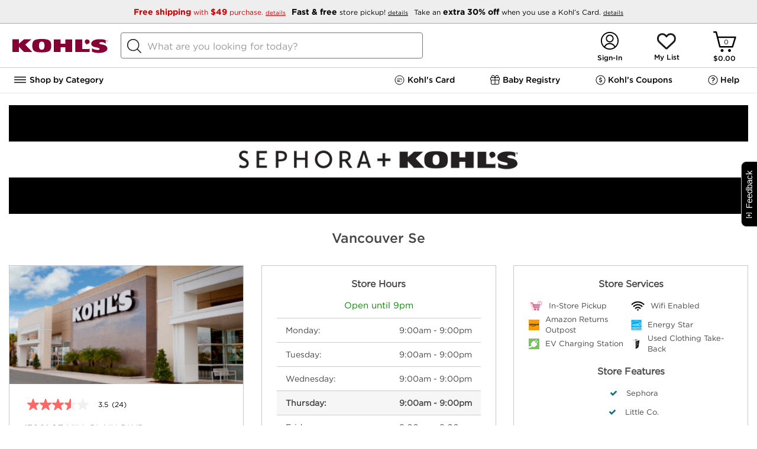

--- FILE ---
content_type: text/html;charset=UTF-8
request_url: https://www.kohls.com/stores/wa/vancouver-1003.shtml
body_size: 33849
content:
<!DOCTYPE html>
<html lang="en">
<head>

    <!-- Header includes for analytics -->
    <script type="text/javascript">
        (function(){
        $env = this.$env||{};
        $env.enableTypeahead = true;
        $env.enableGeoTargeting = ('true' != 'false');
        $env.jsSubdomainURL = '';
        $env.cssSubdomainURL = '';
        $env.imageSubdomainURL = '';
        $env.resourceRoot = '/snb/media/';
        $env.jsScriptPath = 'javascript/';
        $env.reportErrors = false;
        $env.accountDropDownLazyLoadEnable = true;
        $env.pageName = "";
        $env.isSignalMarketingDataEnabled = true;
        $env.globalHeaderRefreshEnabled = false;

        

        $env.enableIndexExchange = false;
        $env.enableDeferHamburger = true;
        $env.snbSessionCallAkamai = true;

        $env.eliteKccUpsellEnabled = true;
        $env.eliteRewardsSpendTrackerEnabled = true;
        $env.eliteKccAdBannerEnabled = true;
        $env.eliteSwitchKccBannerEnabled = true;
        $env.preQualServiceEnabled = true;
        $env.ksLoyaltyV2 = true;

        $env.enableSnbStoreSearch = true;
        $env.enableLoadNV = true;
       
        $env.enableOpinionLab = true;
        $env.opinionLabScript = '/onlineopinionV5/oo_desktop.js';
        $env.adobeLaunchScript = '//assets.adobedtm.com/6d2e783bbfe3/c0c47c5c96c6/launch-b2dd4b082ed7.min.js';
        /* END :: Snb Zookeeper flags*/

        /* Start :: CCPA environment variables */
        $env.ccpaConfig = '||OptanonConsent|C0004';
        $env.ccpaItems = 'gpt,zine1,hooklogic,richrelevance,asyncads,skava,bazaarvoice,pinit,fitrec,webcollage,trendage,curalate';
        /* END :: CCPA environment variables */

    
        $env.googleTypeAheadMinCount = '4';
        $env.googleMapsApiKey = 'AIzaSyBSu56XY0uIviQMa40WAy8MSxsTPSYeJMA';
       
        $env.ksUseJqueryModal = 'true';
     
        $env.ksLoyaltyFullLaunchEnabled = 'true';
        $env.contentPagesUIProperties = { "enableAccountSignIn": true, "enableApolloAnalytics": true, "ksFourDigitSsnEnabled": true, "kccmEnabled": true, "kmnBannerComponentCDN": "/monetization-assets/stable/kmn-banner.bundle.js", "kmnComponentsEnabled": true, "kmnEnvConfig": { "enableKMNBanner": true }, "kccmAccountMenuEnabled": true, "enableAdobeLaunch": true, "enableAdobeKtag": true, "sephoraEnabled": true, "sephoraWalletEnabled": true, "homePIQenabled":false, "piqBannerMonetizationUrl": "/web/monetization/banners?channel=web", "hamburgerNavigationUrl": "/content/navigation.html", "aemHamburgerNavigationUrl": "/content/navigation.html", "enableNewCreateAccountAkamai": true, "bvgKohlsDomain": "https://www.kohls.com", "enableFeedbackButton": true, "enableAdobeTargetUpgrade": true,"isCommonDomainDisabled":false,"enableBidClient":true,"sharedAnalyticsVariable":"z","kmnTrackingCDN":"/monetization-assets/stable/kmn-tracking.bundle.js","kmnLoaderCDN":"/monetization-assets/stable/kmn-loader.bundle.js"};
        $env.kccmEnabled = 'true';
        }).call(this);
        (function() {
            var bool={'false':false,'true':true};
            Object.keys($env.contentPagesUIProperties).forEach(function(key) {
                var prop = $env.contentPagesUIProperties[key];
                $env[key] = (bool[prop] === undefined) ? prop : bool[prop];
            });
        })();
    </script>
    <script type="text/javascript">
        var s_account = (typeof (multiSuite) !== "undefined") ? multiSuite : "kohlscomprod";
    </script>

        <!-- Meta Tags -->
        
                    <title>Kohl's Vancouver Se Department & Clothing Store | Kohl's Near Me</title>
        
        <meta http-equiv="X-UA-Compatible" content="IE=Edge">
<meta name="description" content="Shop Kohl&#039;s in VANCOUVER, WA today! Find updated store hours, deals and directions to Kohl&#039;s in VANCOUVER. Expect great things when you shop at your VANCOUVER Kohl&#039;s.">
<meta name="keywords" content="department stores VANCOUVER, clothing stores VANCOUVER, home furnishing stores VANCOUVER, accessories VANCOUVER">
<meta http-equiv="Content-Type" content="text/html; charset=utf-8">
<meta http-equiv="content-language" content="en-us">
<meta name="viewport" content="width=device-width, initial-scale=1">
<meta name="language" content="English">
<meta name="robots" content="noodp, noydir">
<meta name="city" content="VANCOUVER">
<meta name="state" content="WA, Washington">
<meta name="zip" content="98684">
<meta name="address" content="17001 SE MILL PLAIN BLVD, VANCOUVER, WA, 98684">
        <!-- Site Validations  -->
        
        <!-- Canonical -->
        <link rel="canonical" href="https://www.kohls.com/stores/wa/vancouver-1003.shtml" />

        <!-- Javascript -->
        <script type="text/javascript">
    //<!--
    
    var RLS = {};
    var hours = {};
    var pageLevel = 'indy';
    var domainName = 'kohlslocal.com'; 
    var fullDomainName = 'stores.kohlslocal.com';
    var mapsUrl = 'https://assets.kohlslocal.com/min/jquery.rlsmaps_v2.min.js';
    var defaultRadius = '30';
    var protocol = 'https://';
    var urlCountryCode = 'en-us';
    var language = '';
    var dictionary = JSON.parse(decodeURIComponent('%7B%22CLOSED_UNTIL_DAY_AT_TIME%22%3A%7B%22en-us%22%3A%22Closed%20until%20%25day%20at%20%25time%22%7D%2C%22CLOSED_UNTIL_DAY_AT_MIDNIGHT%22%3A%7B%22en-us%22%3A%22Closed%20until%20%25day%20at%20midnight%22%7D%2C%22CLOSED_UNTIL_MIDNIGHT%22%3A%7B%22en-us%22%3A%22Closed%20until%20midnight%22%7D%2C%22CLOSED_UNTIL_TOMORROW_AT_TIME%22%3A%7B%22en-us%22%3A%22Closed%20until%20tomorrow%20at%20%25time%22%7D%2C%22CLOSING_IN_MINUTES%22%3A%7B%22en-us%22%3A%22Closing%20in%20%25minutes%20minutes%22%7D%2C%22CLOSING_IN_MINUTE%22%3A%7B%22en-us%22%3A%22Closing%20in%20%25minutes%20minute%22%7D%2C%22AM%22%3A%7B%22en-us%22%3A%22am%22%2C%22en-ca%22%3A%22h%22%2C%22de-de%22%3A%22Uhr%22%7D%2C%22PM%22%3A%7B%22en-us%22%3A%22pm%22%2C%22en-ca%22%3A%22h%22%2C%22de-de%22%3A%22Uhr%22%7D%2C%22CLOSE%22%3A%7B%22en-us%22%3A%22close%22%7D%2C%22CLOSED%22%3A%7B%22en-us%22%3A%22Closed%22%7D%2C%22THROUGH%22%3A%7B%22en-us%22%3A%22%20through%20%22%7D%2C%22OPENS_AT_TIME%22%3A%7B%22en-us%22%3A%22Opens%20at%20ERROR%22%7D%2C%22CLOSES_AT_TIME%22%3A%7B%22en-us%22%3A%22Closes%20at%20ERROR%22%7D%2C%22ADA_TIME_FORMAT_WITH_MINUTES%22%3A%7B%22en-us%22%3A%22g%20i%20A%22%7D%2C%22ADA_TIME_FORMAT_WITHOUT_MINUTES%22%3A%7B%22en-us%22%3A%22g%20A%22%7D%2C%22NO_HOURS_MESSAGE%22%3A%7B%22en-us%22%3A%22Call%20Store%20for%20Hours%22%7D%2C%22TEMPORARILY_CLOSED%22%3A%7B%22en-us%22%3A%22Temporarily%20Closed%22%7D%2C%22DAYS%22%3A%7B%22en-us%22%3A%5B%22Sunday%22%2C%22Monday%22%2C%22Tuesday%22%2C%22Wednesday%22%2C%22Thursday%22%2C%22Friday%22%2C%22Saturday%22%5D%7D%2C%22DAYS_JS%22%3A%7B%22en-us%22%3A%5B%22Sunday%22%2C%22Monday%22%2C%22Tuesday%22%2C%22Wednesday%22%2C%22Thursday%22%2C%22Friday%22%2C%22Saturday%22%5D%7D%2C%22OPEN_24_HOURS%22%3A%7B%22en-us%22%3A%22Open%2024%20Hours%22%7D%2C%22OPEN_TODAY_UNTIL_TIME%22%3A%7B%22en-us%22%3A%22Open%20until%20%25time%22%7D%2C%22OPEN_UNTIL_TOMORROW_AT%22%3A%7B%22en-us%22%3A%22Open%20until%20tomorrow%20at%20%25time%20%25timezone%22%7D%2C%22REOPENING_TODAY_AT_TIME%22%3A%7B%22en-us%22%3A%22Opening%20at%20%25time%22%7D%2C%22TIME_FORMAT%22%3A%7B%22en-us%22%3A%22g%3Aia%22%7D%2C%22TIME_FORMAT_JS%22%3A%7B%22en-us%22%3A%22g%3Aia%22%7D%2C%22HOUR_FORMAT%22%3A%7B%22en-us%22%3A%2212%22%7D%2C%22TIME_ZONE_ABBREVIATIONS%22%3A%7B%22en-us%22%3A%7B%22-10%22%3A%22HT%22%2C%22-9%22%3A%22AKT%22%2C%22-8%22%3A%22PT%22%2C%22-7%22%3A%22MT%22%2C%22-6%22%3A%22CT%22%2C%22-5%22%3A%22ET%22%2C%22-4%22%3A%22AT%22%7D%7D%7D'));
    var BING_KEY = 'AuhiCJHlGzhg93IqUH_oCpl_-ZUrIE6SPftlyGYUvr9Amx5nzA-WqGcPquyFZl4L';
    var mapsDomainName = 'maps.kohlslocal.com';
    var proxyOrigin = '';
    var proxyDomainName = 'www.kohls.com';

    var $config = {};
    $config.pageLevel = 'indy';
    $config.domainName = 'kohlslocal.com';
    $config.fullDomainName = 'stores.kohlslocal.com';
    $config.assetsUrl = 'https://assets.kohlslocal.com';
    $config.mapsUrl = 'https://assets.kohlslocal.com/min/jquery.rlsmaps_v2.min.js';
    $config.defaultRadius = '30';
    $config.protocol = 'https://';
    $config.urlCountryCode = 'en-us';
    $config.language = '';
    $config.dictionary = JSON.parse(decodeURIComponent('%7B%22CLOSED_UNTIL_DAY_AT_TIME%22%3A%7B%22en-us%22%3A%22Closed%20until%20%25day%20at%20%25time%22%7D%2C%22CLOSED_UNTIL_DAY_AT_MIDNIGHT%22%3A%7B%22en-us%22%3A%22Closed%20until%20%25day%20at%20midnight%22%7D%2C%22CLOSED_UNTIL_MIDNIGHT%22%3A%7B%22en-us%22%3A%22Closed%20until%20midnight%22%7D%2C%22CLOSED_UNTIL_TOMORROW_AT_TIME%22%3A%7B%22en-us%22%3A%22Closed%20until%20tomorrow%20at%20%25time%22%7D%2C%22CLOSING_IN_MINUTES%22%3A%7B%22en-us%22%3A%22Closing%20in%20%25minutes%20minutes%22%7D%2C%22CLOSING_IN_MINUTE%22%3A%7B%22en-us%22%3A%22Closing%20in%20%25minutes%20minute%22%7D%2C%22AM%22%3A%7B%22en-us%22%3A%22am%22%2C%22en-ca%22%3A%22h%22%2C%22de-de%22%3A%22Uhr%22%7D%2C%22PM%22%3A%7B%22en-us%22%3A%22pm%22%2C%22en-ca%22%3A%22h%22%2C%22de-de%22%3A%22Uhr%22%7D%2C%22CLOSE%22%3A%7B%22en-us%22%3A%22close%22%7D%2C%22CLOSED%22%3A%7B%22en-us%22%3A%22Closed%22%7D%2C%22THROUGH%22%3A%7B%22en-us%22%3A%22%20through%20%22%7D%2C%22OPENS_AT_TIME%22%3A%7B%22en-us%22%3A%22Opens%20at%20ERROR%22%7D%2C%22CLOSES_AT_TIME%22%3A%7B%22en-us%22%3A%22Closes%20at%20ERROR%22%7D%2C%22ADA_TIME_FORMAT_WITH_MINUTES%22%3A%7B%22en-us%22%3A%22g%20i%20A%22%7D%2C%22ADA_TIME_FORMAT_WITHOUT_MINUTES%22%3A%7B%22en-us%22%3A%22g%20A%22%7D%2C%22NO_HOURS_MESSAGE%22%3A%7B%22en-us%22%3A%22Call%20Store%20for%20Hours%22%7D%2C%22TEMPORARILY_CLOSED%22%3A%7B%22en-us%22%3A%22Temporarily%20Closed%22%7D%2C%22DAYS%22%3A%7B%22en-us%22%3A%5B%22Sunday%22%2C%22Monday%22%2C%22Tuesday%22%2C%22Wednesday%22%2C%22Thursday%22%2C%22Friday%22%2C%22Saturday%22%5D%7D%2C%22DAYS_JS%22%3A%7B%22en-us%22%3A%5B%22Sunday%22%2C%22Monday%22%2C%22Tuesday%22%2C%22Wednesday%22%2C%22Thursday%22%2C%22Friday%22%2C%22Saturday%22%5D%7D%2C%22OPEN_24_HOURS%22%3A%7B%22en-us%22%3A%22Open%2024%20Hours%22%7D%2C%22OPEN_TODAY_UNTIL_TIME%22%3A%7B%22en-us%22%3A%22Open%20until%20%25time%22%7D%2C%22OPEN_UNTIL_TOMORROW_AT%22%3A%7B%22en-us%22%3A%22Open%20until%20tomorrow%20at%20%25time%20%25timezone%22%7D%2C%22REOPENING_TODAY_AT_TIME%22%3A%7B%22en-us%22%3A%22Opening%20at%20%25time%22%7D%2C%22TIME_FORMAT%22%3A%7B%22en-us%22%3A%22g%3Aia%22%7D%2C%22TIME_FORMAT_JS%22%3A%7B%22en-us%22%3A%22g%3Aia%22%7D%2C%22HOUR_FORMAT%22%3A%7B%22en-us%22%3A%2212%22%7D%2C%22TIME_ZONE_ABBREVIATIONS%22%3A%7B%22en-us%22%3A%7B%22-10%22%3A%22HT%22%2C%22-9%22%3A%22AKT%22%2C%22-8%22%3A%22PT%22%2C%22-7%22%3A%22MT%22%2C%22-6%22%3A%22CT%22%2C%22-5%22%3A%22ET%22%2C%22-4%22%3A%22AT%22%7D%7D%7D'));
    $config.pageHasMap = false;
    $config.specialties = [{"name":"Apple Maps","order":"0","group":"API Feed Submissions","spid":"4477"},{"name":"Bing","order":"0","group":"API Feed Submissions","spid":"4653"},{"name":"Facebook","order":"0","group":"API Feed Submissions","spid":"4487"},{"name":"Factual","order":"0","group":"API Feed Submissions","spid":"4654"},{"name":"Foursquare","order":"0","group":"API Feed Submissions","spid":"4479"},{"name":"Google","order":"0","group":"API Feed Submissions","spid":"4475"},{"name":"Nextdoor","order":"0","group":"API Feed Submissions","spid":"4597"},{"name":"Yelp","order":"0","group":"API Feed Submissions","spid":"4515"},{"name":"Active military discounts","order":"0","group":"Attributes","spid":"4677"},{"name":"Checks","order":"0","group":"Attributes","spid":"4681"},{"name":"Credit cards: American Express","order":"0","group":"Attributes","spid":"4682"},{"name":"Credit cards: China Union Pay","order":"0","group":"Attributes","spid":"4683"},{"name":"Credit cards: Diners Club","order":"0","group":"Attributes","spid":"4684"},{"name":"Credit cards: Discover","order":"0","group":"Attributes","spid":"4685"},{"name":"Credit cards: JCB","order":"0","group":"Attributes","spid":"4686"},{"name":"Credit cards: MasterCard","order":"0","group":"Attributes","spid":"4687"},{"name":"Credit cards: VISA","order":"0","group":"Attributes","spid":"4688"},{"name":"Debit cards","order":"0","group":"Attributes","spid":"4689"},{"name":"Gender-neutral restroom","order":"0","group":"Attributes","spid":"4661"},{"name":"In-store pickup","order":"0","group":"Attributes","spid":"4697"},{"name":"In-store shopping","order":"0","group":"Attributes","spid":"4698"},{"name":"LGBTQ+ friendly","order":"0","group":"Attributes","spid":"4664"},{"name":"NFC mobile payments","order":"0","group":"Attributes","spid":"4690"},{"name":"Plastic bags","order":"0","group":"Attributes","spid":"4694"},{"name":"Public restroom","order":"0","group":"Attributes","spid":"4662"},{"name":"Safety dividers at checkout","order":"0","group":"Attributes","spid":"4672"},{"name":"Wheelchair accessible entrance","order":"0","group":"Attributes","spid":"4657"},{"name":"Wheelchair accessible parking lot","order":"0","group":"Attributes","spid":"4658"},{"name":"Wheelchair accessible restroom","order":"0","group":"Attributes","spid":"4659"},{"name":"Wi-Fi","order":"0","group":"Attributes","spid":"4663"},{"name":"Sync To Binary","order":"0","group":"BF Sync Settings","spid":"4581"},{"name":"Error404Page","order":"0","group":"ErrorPages","spid":"2390"},{"name":"Sephora","order":"0","group":"Store Badges","spid":"4633"},{"name":"Little Co.","order":"6","group":"Store Badges","spid":"4636"},{"name":"Kids Room Shop","order":"35","group":"Store Badges","spid":"4602"},{"name":"In-Store Pickup","order":"1","group":"Store Services","spid":"3949"},{"name":"Wifi Enabled","order":"3","group":"Store Services","spid":"2582"},{"name":"Amazon Returns Outpost","order":"4","group":"Store Services","spid":"4485"},{"name":"Energy Star","order":"5","group":"Store Services","spid":"4483"},{"name":"EV Charging Station","order":"6","group":"Store Services","spid":"2583"},{"name":"Used Clothing Take-Back","order":"8","group":"Store Services","spid":"4707"}];
    $config.tileMode = 'GOOGLE';
    $config.searchPageUrl = 'https://stores.kohlslocal.com/';
    $config.defaultListHtml = '\"<li class=\\\"map-list-item-wrap js-rio-map-list-item mb-10\\\" data-fid=\\\"1006\\\" data-particles=\\\"Sephora,FLX,Kids Room Shop,In-Store Pickup,Wifi Enabled,Amazon Returns Outpost,Energy Star,Used Clothing Take-Back\\\" data-lid=\\\"248837\\\" data-specialties=\\\",Sephora,FLX,Kids Room Shop,In-Store Pickup,Wifi Enabled,Amazon Returns Outpost,Energy Star,Used Clothing Take-Back,\\\" id=\\\"lid248837\\\">\\n    <div class=\\\"close-btn js-mobile-popup-close\\\"><\\/div>\\n    <div class=\\\"map-list-item\\\">\\n        <div class=\\\"map-list-item-header\\\">\\n            <a href=\\\"\\/stores\\/or\\/woodvillage-1006.shtml\\\" title=\\\" #1006\\\" class=\\\"ga-link\\\" data-ga=\\\"Maplist, Location Link - 1006\\\">\\n                <span class=\\\"location-name\\\"><span> Wood Village<\\/span><i class=\\\"store-services-badge sephora\\\"><\\/i><i class=\\\"store-services-badge babies-r-us\\\"><\\/i>\\n                <\\/span>\\n            <\\/a>\\n            <div class=\\\"distance\\\" aria-label=\\\"This location is 6.8 miles away\\\"><span>6.8&nbsp;mi<\\/span><\\/div>\\n        <\\/div>\\n\\n        <div class=\\\"map-list-item-inner mt-15 relative\\\">\\n            <div data-bv-show=\\\"inline_rating\\\" data-bv-product-id=\\\"1006\\\" data-bv-redirect-url=\\\"\\/stores\\/or\\/woodvillage-1006.shtml\\\"><\\/div>\\n\\n            <div class=\\\"js-rio-action rio-hours-toggle\\\" data-lid=\\\"248837\\\">\\n                <div class=\\\"hours-status status-primary-248837 mb-10\\\" data-hide-not-empty=\\\"\\\" aria-label=\\\"Opening Hours for this store\\\"><\\/div>\\n                <div>\\n                    <i class=\\\"fa fa-caret-down\\\" aria-hidden=\\\"true\\\"><\\/i>\\n                <\\/div>\\n            <\\/div>\\n\\n            <div class=\\\"js-hours-primary-248837 exceptions rio-primary-hours\\\" data-lid=\\\"248837\\\"><\\/div>\\n\\n            <div class=\\\"location-closure-message\\\" data-hide-empty=\\\"\\\"><\\/div>\\n            <div class=\\\"location-alert-message\\\" data-hide-empty=\\\"\\\"><\\/div>\\n            <div class=\\\"location-custom-message\\\"><\\/div>\\n\\n            <div class=\\\"address\\\" aria-label=\\\"This location is located at 22557 NE PARK LN , WOOD VILLAGE, OR 97060\\\">\\n                <div>22557 NE PARK LN<\\/div>\\n                <div><\\/div>\\n                <div>WOOD VILLAGE, OR 97060<\\/div>\\n            <\\/div>\\n            <div class=\\\"map-list-links mt-10\\\">\\n                <a class=\\\"phone ga-link\\\" title=\\\"Call Store\\\" alt=\\\"Call Store\\\" href=\\\"tel:503-665-1327\\\" data-ga=\\\"Maplist, Phone - 1006\\\">(503) 665-1327<\\/a>\\n            <\\/div>\\n            <div class=\\\"map-list-links mt-10 rio-location-buttons\\\">\\n                <a href=\\\"\\/stores\\/or\\/woodvillage-1006.shtml\\\" title=\\\" #1006\\\" class=\\\"ga-link\\\" data-ga=\\\"Maplist, Location Link - 1006\\\">Store Info<\\/a>\\n                <span><\\/span>\\n                <a class=\\\"ga-link\\\" href=\\\"https:\\/\\/www.google.com\\/maps?hl=en&saddr=current+location&daddr=45.529613,-122.4313671\\\" title=\\\"Directions\\\" data-ga=\\\"Maplist, Get Directions - 1006\\\" target=\\\"_blank\\\" rel=\\\"noopener\\\">Directions<\\/a>\\n            <\\/div>\\n        <\\/div>\\n    <\\/div>\\n    <script>if(typeof hours[248837] == \'undefined\') hours[248837] = {};hours[248837].primary = {\\\"label\\\":\\\"Primary Hours\\\",\\\"name\\\":\\\"primary\\\",\\\"type\\\":\\\"0\\\",\\\"days\\\":{\\\"Sunday\\\":[{\\\"open\\\":\\\"09:00\\\",\\\"close\\\":\\\"20:00\\\"}],\\\"Monday\\\":[{\\\"open\\\":\\\"09:00\\\",\\\"close\\\":\\\"21:00\\\"}],\\\"Tuesday\\\":[{\\\"open\\\":\\\"09:00\\\",\\\"close\\\":\\\"21:00\\\"}],\\\"Wednesday\\\":[{\\\"open\\\":\\\"09:00\\\",\\\"close\\\":\\\"21:00\\\"}],\\\"Thursday\\\":[{\\\"open\\\":\\\"09:00\\\",\\\"close\\\":\\\"21:00\\\"}],\\\"Friday\\\":[{\\\"open\\\":\\\"09:00\\\",\\\"close\\\":\\\"21:00\\\"}],\\\"Saturday\\\":[{\\\"open\\\":\\\"09:00\\\",\\\"close\\\":\\\"21:00\\\"}]},\\\"children\\\":{\\\"exception_hours\\\":{\\\"label\\\":\\\"Exception Hours\\\",\\\"name\\\":\\\"exception_hours\\\",\\\"type\\\":\\\"1\\\"}},\\\"timezone\\\":\\\"-8\\\",\\\"dst\\\":\\\"1\\\"};hours[248837].timezone = \'\';hours[248837].dst = \'\';<\\/script>\\n<\\/li>\\n<li class=\\\"map-list-item-wrap js-rio-map-list-item mb-10\\\" data-fid=\\\"1117\\\" data-particles=\\\"Sephora,Little Co.,Kids Room Shop,In-Store Pickup,Wifi Enabled,Amazon Returns Outpost,Energy Star,Used Clothing Take-Back\\\" data-lid=\\\"248911\\\" data-specialties=\\\",Sephora,Little Co.,Kids Room Shop,In-Store Pickup,Wifi Enabled,Amazon Returns Outpost,Energy Star,Used Clothing Take-Back,\\\" id=\\\"lid248911\\\">\\n    <div class=\\\"close-btn js-mobile-popup-close\\\"><\\/div>\\n    <div class=\\\"map-list-item\\\">\\n        <div class=\\\"map-list-item-header\\\">\\n            <a href=\\\"\\/stores\\/wa\\/vancouver-1117.shtml\\\" title=\\\" #1117\\\" class=\\\"ga-link\\\" data-ga=\\\"Maplist, Location Link - 1117\\\">\\n                <span class=\\\"location-name\\\"><span> Hazel Dell<\\/span><i class=\\\"store-services-badge sephora\\\"><\\/i><i class=\\\"store-services-badge babies-r-us\\\"><\\/i>\\n                <\\/span>\\n            <\\/a>\\n            <div class=\\\"distance\\\" aria-label=\\\"This location is 9.7 miles away\\\"><span>9.7&nbsp;mi<\\/span><\\/div>\\n        <\\/div>\\n\\n        <div class=\\\"map-list-item-inner mt-15 relative\\\">\\n            <div data-bv-show=\\\"inline_rating\\\" data-bv-product-id=\\\"1117\\\" data-bv-redirect-url=\\\"\\/stores\\/wa\\/vancouver-1117.shtml\\\"><\\/div>\\n\\n            <div class=\\\"js-rio-action rio-hours-toggle\\\" data-lid=\\\"248911\\\">\\n                <div class=\\\"hours-status status-primary-248911 mb-10\\\" data-hide-not-empty=\\\"\\\" aria-label=\\\"Opening Hours for this store\\\"><\\/div>\\n                <div>\\n                    <i class=\\\"fa fa-caret-down\\\" aria-hidden=\\\"true\\\"><\\/i>\\n                <\\/div>\\n            <\\/div>\\n\\n            <div class=\\\"js-hours-primary-248911 exceptions rio-primary-hours\\\" data-lid=\\\"248911\\\"><\\/div>\\n\\n            <div class=\\\"location-closure-message\\\" data-hide-empty=\\\"\\\"><\\/div>\\n            <div class=\\\"location-alert-message\\\" data-hide-empty=\\\"\\\"><\\/div>\\n            <div class=\\\"location-custom-message\\\"><\\/div>\\n\\n            <div class=\\\"address\\\" aria-label=\\\"This location is located at 9312 NE 5TH AVE , VANCOUVER, WA 98665\\\">\\n                <div>9312 NE 5TH AVE<\\/div>\\n                <div><\\/div>\\n                <div>VANCOUVER, WA 98665<\\/div>\\n            <\\/div>\\n            <div class=\\\"map-list-links mt-10\\\">\\n                <a class=\\\"phone ga-link\\\" title=\\\"Call Store\\\" alt=\\\"Call Store\\\" href=\\\"tel:360-546-3369\\\" data-ga=\\\"Maplist, Phone - 1117\\\">(360) 546-3369<\\/a>\\n            <\\/div>\\n            <div class=\\\"map-list-links mt-10 rio-location-buttons\\\">\\n                <a href=\\\"\\/stores\\/wa\\/vancouver-1117.shtml\\\" title=\\\" #1117\\\" class=\\\"ga-link\\\" data-ga=\\\"Maplist, Location Link - 1117\\\">Store Info<\\/a>\\n                <span><\\/span>\\n                <a class=\\\"ga-link\\\" href=\\\"https:\\/\\/www.google.com\\/maps?hl=en&saddr=current+location&daddr=45.688946,-122.6684923\\\" title=\\\"Directions\\\" data-ga=\\\"Maplist, Get Directions - 1117\\\" target=\\\"_blank\\\" rel=\\\"noopener\\\">Directions<\\/a>\\n            <\\/div>\\n        <\\/div>\\n    <\\/div>\\n    <script>if(typeof hours[248911] == \'undefined\') hours[248911] = {};hours[248911].primary = {\\\"label\\\":\\\"Primary Hours\\\",\\\"name\\\":\\\"primary\\\",\\\"type\\\":\\\"0\\\",\\\"days\\\":{\\\"Sunday\\\":[{\\\"open\\\":\\\"09:00\\\",\\\"close\\\":\\\"20:00\\\"}],\\\"Monday\\\":[{\\\"open\\\":\\\"09:00\\\",\\\"close\\\":\\\"21:00\\\"}],\\\"Tuesday\\\":[{\\\"open\\\":\\\"09:00\\\",\\\"close\\\":\\\"21:00\\\"}],\\\"Wednesday\\\":[{\\\"open\\\":\\\"09:00\\\",\\\"close\\\":\\\"21:00\\\"}],\\\"Thursday\\\":[{\\\"open\\\":\\\"09:00\\\",\\\"close\\\":\\\"21:00\\\"}],\\\"Friday\\\":[{\\\"open\\\":\\\"09:00\\\",\\\"close\\\":\\\"21:00\\\"}],\\\"Saturday\\\":[{\\\"open\\\":\\\"09:00\\\",\\\"close\\\":\\\"21:00\\\"}]},\\\"children\\\":{\\\"exception_hours\\\":{\\\"label\\\":\\\"Exception Hours\\\",\\\"name\\\":\\\"exception_hours\\\",\\\"type\\\":\\\"1\\\"}},\\\"timezone\\\":\\\"-8\\\",\\\"dst\\\":\\\"1\\\"};hours[248911].timezone = \'\';hours[248911].dst = \'\';<\\/script>\\n<\\/li>\\n<li class=\\\"map-list-item-wrap js-rio-map-list-item mb-10\\\" data-fid=\\\"1108\\\" data-particles=\\\"Sephora,Little Co.,Kids Room Shop,In-Store Pickup,Wifi Enabled,Amazon Returns Outpost,Energy Star,EV Charging Station,Used Clothing Take-Back\\\" data-lid=\\\"248905\\\" data-specialties=\\\",Sephora,Little Co.,Kids Room Shop,In-Store Pickup,Wifi Enabled,Amazon Returns Outpost,Energy Star,EV Charging Station,Used Clothing Take-Back,\\\" id=\\\"lid248905\\\">\\n    <div class=\\\"close-btn js-mobile-popup-close\\\"><\\/div>\\n    <div class=\\\"map-list-item\\\">\\n        <div class=\\\"map-list-item-header\\\">\\n            <a href=\\\"\\/stores\\/or\\/clackamas-1108.shtml\\\" title=\\\" #1108\\\" class=\\\"ga-link\\\" data-ga=\\\"Maplist, Location Link - 1108\\\">\\n                <span class=\\\"location-name\\\"><span> Clackamas<\\/span><i class=\\\"store-services-badge sephora\\\"><\\/i><i class=\\\"store-services-badge babies-r-us\\\"><\\/i>\\n                <\\/span>\\n            <\\/a>\\n            <div class=\\\"distance\\\" aria-label=\\\"This location is 13.3 miles away\\\"><span>13.3&nbsp;mi<\\/span><\\/div>\\n        <\\/div>\\n\\n        <div class=\\\"map-list-item-inner mt-15 relative\\\">\\n            <div data-bv-show=\\\"inline_rating\\\" data-bv-product-id=\\\"1108\\\" data-bv-redirect-url=\\\"\\/stores\\/or\\/clackamas-1108.shtml\\\"><\\/div>\\n\\n            <div class=\\\"js-rio-action rio-hours-toggle\\\" data-lid=\\\"248905\\\">\\n                <div class=\\\"hours-status status-primary-248905 mb-10\\\" data-hide-not-empty=\\\"\\\" aria-label=\\\"Opening Hours for this store\\\"><\\/div>\\n                <div>\\n                    <i class=\\\"fa fa-caret-down\\\" aria-hidden=\\\"true\\\"><\\/i>\\n                <\\/div>\\n            <\\/div>\\n\\n            <div class=\\\"js-hours-primary-248905 exceptions rio-primary-hours\\\" data-lid=\\\"248905\\\"><\\/div>\\n\\n            <div class=\\\"location-closure-message\\\" data-hide-empty=\\\"\\\"><\\/div>\\n            <div class=\\\"location-alert-message\\\" data-hide-empty=\\\"\\\"><\\/div>\\n            <div class=\\\"location-custom-message\\\"><\\/div>\\n\\n            <div class=\\\"address\\\" aria-label=\\\"This location is located at 8500 SE SUNNYSIDE RD , CLACKAMAS, OR 97015\\\">\\n                <div>8500 SE SUNNYSIDE RD<\\/div>\\n                <div><\\/div>\\n                <div>CLACKAMAS, OR 97015<\\/div>\\n            <\\/div>\\n            <div class=\\\"map-list-links mt-10\\\">\\n                <a class=\\\"phone ga-link\\\" title=\\\"Call Store\\\" alt=\\\"Call Store\\\" href=\\\"tel:503-353-8314\\\" data-ga=\\\"Maplist, Phone - 1108\\\">(503) 353-8314<\\/a>\\n            <\\/div>\\n            <div class=\\\"map-list-links mt-10 rio-location-buttons\\\">\\n                <a href=\\\"\\/stores\\/or\\/clackamas-1108.shtml\\\" title=\\\" #1108\\\" class=\\\"ga-link\\\" data-ga=\\\"Maplist, Location Link - 1108\\\">Store Info<\\/a>\\n                <span><\\/span>\\n                <a class=\\\"ga-link\\\" href=\\\"https:\\/\\/www.google.com\\/maps?hl=en&saddr=current+location&daddr=45.4320918,-122.5751986\\\" title=\\\"Directions\\\" data-ga=\\\"Maplist, Get Directions - 1108\\\" target=\\\"_blank\\\" rel=\\\"noopener\\\">Directions<\\/a>\\n            <\\/div>\\n        <\\/div>\\n    <\\/div>\\n    <script>if(typeof hours[248905] == \'undefined\') hours[248905] = {};hours[248905].primary = {\\\"label\\\":\\\"Primary Hours\\\",\\\"name\\\":\\\"primary\\\",\\\"type\\\":\\\"0\\\",\\\"days\\\":{\\\"Sunday\\\":[{\\\"open\\\":\\\"09:00\\\",\\\"close\\\":\\\"20:00\\\"}],\\\"Monday\\\":[{\\\"open\\\":\\\"09:00\\\",\\\"close\\\":\\\"21:00\\\"}],\\\"Tuesday\\\":[{\\\"open\\\":\\\"09:00\\\",\\\"close\\\":\\\"21:00\\\"}],\\\"Wednesday\\\":[{\\\"open\\\":\\\"09:00\\\",\\\"close\\\":\\\"21:00\\\"}],\\\"Thursday\\\":[{\\\"open\\\":\\\"09:00\\\",\\\"close\\\":\\\"21:00\\\"}],\\\"Friday\\\":[{\\\"open\\\":\\\"09:00\\\",\\\"close\\\":\\\"21:00\\\"}],\\\"Saturday\\\":[{\\\"open\\\":\\\"09:00\\\",\\\"close\\\":\\\"21:00\\\"}]},\\\"children\\\":{\\\"exception_hours\\\":{\\\"label\\\":\\\"Exception Hours\\\",\\\"name\\\":\\\"exception_hours\\\",\\\"type\\\":\\\"1\\\"}},\\\"timezone\\\":\\\"-8\\\",\\\"dst\\\":\\\"1\\\"};hours[248905].timezone = \'\';hours[248905].dst = \'\';<\\/script>\\n<\\/li>\\n\"';
    $config.defaultListData = '[{\"fid\":\"1006\",\"lid\":\"248837\",\"url\":\"\\/stores\\/or\\/woodvillage-1006.shtml\",\"url_native\":\"https:\\/\\/stores.kohlslocal.com\\/or\\/woodvillage\\/1006.html\",\"country\":\"US\",\"location_name\":\"Kohl\'s Wood Village\",\"address_1\":\"22557 NE PARK LN\",\"address_2\":\"\",\"city\":\"WOOD VILLAGE\",\"region\":\"OR\",\"post_code\":\"97060\",\"local_phone\":\"(503) 665-1327\",\"local_phone_pn_dashes\":\"503-665-1327\",\"hours_timezone\":\"\",\"hours_dst\":\"\",\"distance\":\"6.8\",\"lat\":\"45.529613\",\"lng\":\"-122.4313671\",\"hours_sets:primary\":\"{\\\"label\\\":\\\"Primary Hours\\\",\\\"name\\\":\\\"primary\\\",\\\"type\\\":\\\"0\\\",\\\"days\\\":{\\\"Sunday\\\":[{\\\"open\\\":\\\"09:00\\\",\\\"close\\\":\\\"20:00\\\"}],\\\"Monday\\\":[{\\\"open\\\":\\\"09:00\\\",\\\"close\\\":\\\"21:00\\\"}],\\\"Tuesday\\\":[{\\\"open\\\":\\\"09:00\\\",\\\"close\\\":\\\"21:00\\\"}],\\\"Wednesday\\\":[{\\\"open\\\":\\\"09:00\\\",\\\"close\\\":\\\"21:00\\\"}],\\\"Thursday\\\":[{\\\"open\\\":\\\"09:00\\\",\\\"close\\\":\\\"21:00\\\"}],\\\"Friday\\\":[{\\\"open\\\":\\\"09:00\\\",\\\"close\\\":\\\"21:00\\\"}],\\\"Saturday\\\":[{\\\"open\\\":\\\"09:00\\\",\\\"close\\\":\\\"21:00\\\"}]},\\\"children\\\":{\\\"exception_hours\\\":{\\\"label\\\":\\\"Exception Hours\\\",\\\"name\\\":\\\"exception_hours\\\",\\\"type\\\":\\\"1\\\"}},\\\"timezone\\\":\\\"-8\\\",\\\"dst\\\":\\\"1\\\"}\",\"Store Badges_CS\":\"Sephora,FLX,Kids Room Shop\",\"Store Services_CS\":\"In-Store Pickup,Wifi Enabled,Amazon Returns Outpost,Energy Star,Used Clothing Take-Back\"},{\"fid\":\"1117\",\"lid\":\"248911\",\"url\":\"\\/stores\\/wa\\/vancouver-1117.shtml\",\"url_native\":\"https:\\/\\/stores.kohlslocal.com\\/wa\\/vancouver\\/1117.html\",\"country\":\"US\",\"location_name\":\"Kohl\'s Hazel Dell\",\"address_1\":\"9312 NE 5TH AVE\",\"address_2\":\"\",\"city\":\"VANCOUVER\",\"region\":\"WA\",\"post_code\":\"98665\",\"local_phone\":\"(360) 546-3369\",\"local_phone_pn_dashes\":\"360-546-3369\",\"hours_timezone\":\"\",\"hours_dst\":\"\",\"distance\":\"9.7\",\"lat\":\"45.688946\",\"lng\":\"-122.6684923\",\"hours_sets:primary\":\"{\\\"label\\\":\\\"Primary Hours\\\",\\\"name\\\":\\\"primary\\\",\\\"type\\\":\\\"0\\\",\\\"days\\\":{\\\"Sunday\\\":[{\\\"open\\\":\\\"09:00\\\",\\\"close\\\":\\\"20:00\\\"}],\\\"Monday\\\":[{\\\"open\\\":\\\"09:00\\\",\\\"close\\\":\\\"21:00\\\"}],\\\"Tuesday\\\":[{\\\"open\\\":\\\"09:00\\\",\\\"close\\\":\\\"21:00\\\"}],\\\"Wednesday\\\":[{\\\"open\\\":\\\"09:00\\\",\\\"close\\\":\\\"21:00\\\"}],\\\"Thursday\\\":[{\\\"open\\\":\\\"09:00\\\",\\\"close\\\":\\\"21:00\\\"}],\\\"Friday\\\":[{\\\"open\\\":\\\"09:00\\\",\\\"close\\\":\\\"21:00\\\"}],\\\"Saturday\\\":[{\\\"open\\\":\\\"09:00\\\",\\\"close\\\":\\\"21:00\\\"}]},\\\"children\\\":{\\\"exception_hours\\\":{\\\"label\\\":\\\"Exception Hours\\\",\\\"name\\\":\\\"exception_hours\\\",\\\"type\\\":\\\"1\\\"}},\\\"timezone\\\":\\\"-8\\\",\\\"dst\\\":\\\"1\\\"}\",\"Store Badges_CS\":\"Sephora,Little Co.,Kids Room Shop\",\"Store Services_CS\":\"In-Store Pickup,Wifi Enabled,Amazon Returns Outpost,Energy Star,Used Clothing Take-Back\"},{\"fid\":\"1108\",\"lid\":\"248905\",\"url\":\"\\/stores\\/or\\/clackamas-1108.shtml\",\"url_native\":\"https:\\/\\/stores.kohlslocal.com\\/or\\/clackamas\\/1108.html\",\"country\":\"US\",\"location_name\":\"Kohl\'s Clackamas\",\"address_1\":\"8500 SE SUNNYSIDE RD\",\"address_2\":\"\",\"city\":\"CLACKAMAS\",\"region\":\"OR\",\"post_code\":\"97015\",\"local_phone\":\"(503) 353-8314\",\"local_phone_pn_dashes\":\"503-353-8314\",\"hours_timezone\":\"\",\"hours_dst\":\"\",\"distance\":\"13.3\",\"lat\":\"45.4320918\",\"lng\":\"-122.5751986\",\"hours_sets:primary\":\"{\\\"label\\\":\\\"Primary Hours\\\",\\\"name\\\":\\\"primary\\\",\\\"type\\\":\\\"0\\\",\\\"days\\\":{\\\"Sunday\\\":[{\\\"open\\\":\\\"09:00\\\",\\\"close\\\":\\\"20:00\\\"}],\\\"Monday\\\":[{\\\"open\\\":\\\"09:00\\\",\\\"close\\\":\\\"21:00\\\"}],\\\"Tuesday\\\":[{\\\"open\\\":\\\"09:00\\\",\\\"close\\\":\\\"21:00\\\"}],\\\"Wednesday\\\":[{\\\"open\\\":\\\"09:00\\\",\\\"close\\\":\\\"21:00\\\"}],\\\"Thursday\\\":[{\\\"open\\\":\\\"09:00\\\",\\\"close\\\":\\\"21:00\\\"}],\\\"Friday\\\":[{\\\"open\\\":\\\"09:00\\\",\\\"close\\\":\\\"21:00\\\"}],\\\"Saturday\\\":[{\\\"open\\\":\\\"09:00\\\",\\\"close\\\":\\\"21:00\\\"}]},\\\"children\\\":{\\\"exception_hours\\\":{\\\"label\\\":\\\"Exception Hours\\\",\\\"name\\\":\\\"exception_hours\\\",\\\"type\\\":\\\"1\\\"}},\\\"timezone\\\":\\\"-8\\\",\\\"dst\\\":\\\"1\\\"}\",\"Store Badges_CS\":\"Sephora,Little Co.,Kids Room Shop\",\"Store Services_CS\":\"In-Store Pickup,Wifi Enabled,Amazon Returns Outpost,Energy Star,EV Charging Station,Used Clothing Take-Back\"}]';
    $config.regionData = '{\"alabama\":{\"url\":\"\\/stores\\/al.shtml\",\"url_native\":\"https:\\/\\/stores.kohlslocal.com\\/al\\/\",\"country\":\"US\",\"big_region\":\"Alabama\",\"region\":\"AL\",\"region_lc\":\"al\"},\"alaska\":{\"url\":\"\\/stores\\/ak.shtml\",\"url_native\":\"https:\\/\\/stores.kohlslocal.com\\/ak\\/\",\"country\":\"US\",\"big_region\":\"Alaska\",\"region\":\"AK\",\"region_lc\":\"ak\"},\"arizona\":{\"url\":\"\\/stores\\/az.shtml\",\"url_native\":\"https:\\/\\/stores.kohlslocal.com\\/az\\/\",\"country\":\"US\",\"big_region\":\"Arizona\",\"region\":\"AZ\",\"region_lc\":\"az\"},\"arkansas\":{\"url\":\"\\/stores\\/ar.shtml\",\"url_native\":\"https:\\/\\/stores.kohlslocal.com\\/ar\\/\",\"country\":\"US\",\"big_region\":\"Arkansas\",\"region\":\"AR\",\"region_lc\":\"ar\"},\"california\":{\"url\":\"\\/stores\\/ca.shtml\",\"url_native\":\"https:\\/\\/stores.kohlslocal.com\\/ca\\/\",\"country\":\"US\",\"big_region\":\"California\",\"region\":\"CA\",\"region_lc\":\"ca\"},\"colorado\":{\"url\":\"\\/stores\\/co.shtml\",\"url_native\":\"https:\\/\\/stores.kohlslocal.com\\/co\\/\",\"country\":\"US\",\"big_region\":\"Colorado\",\"region\":\"CO\",\"region_lc\":\"co\"},\"connecticut\":{\"url\":\"\\/stores\\/ct.shtml\",\"url_native\":\"https:\\/\\/stores.kohlslocal.com\\/ct\\/\",\"country\":\"US\",\"big_region\":\"Connecticut\",\"region\":\"CT\",\"region_lc\":\"ct\"},\"delaware\":{\"url\":\"\\/stores\\/de.shtml\",\"url_native\":\"https:\\/\\/stores.kohlslocal.com\\/de\\/\",\"country\":\"US\",\"big_region\":\"Delaware\",\"region\":\"DE\",\"region_lc\":\"de\"},\"florida\":{\"url\":\"\\/stores\\/fl.shtml\",\"url_native\":\"https:\\/\\/stores.kohlslocal.com\\/fl\\/\",\"country\":\"US\",\"big_region\":\"Florida\",\"region\":\"FL\",\"region_lc\":\"fl\"},\"georgia\":{\"url\":\"\\/stores\\/ga.shtml\",\"url_native\":\"https:\\/\\/stores.kohlslocal.com\\/ga\\/\",\"country\":\"US\",\"big_region\":\"Georgia\",\"region\":\"GA\",\"region_lc\":\"ga\"},\"idaho\":{\"url\":\"\\/stores\\/id.shtml\",\"url_native\":\"https:\\/\\/stores.kohlslocal.com\\/id\\/\",\"country\":\"US\",\"big_region\":\"Idaho\",\"region\":\"ID\",\"region_lc\":\"id\"},\"illinois\":{\"url\":\"\\/stores\\/il.shtml\",\"url_native\":\"https:\\/\\/stores.kohlslocal.com\\/il\\/\",\"country\":\"US\",\"big_region\":\"Illinois\",\"region\":\"IL\",\"region_lc\":\"il\"},\"indiana\":{\"url\":\"\\/stores\\/in.shtml\",\"url_native\":\"https:\\/\\/stores.kohlslocal.com\\/in\\/\",\"country\":\"US\",\"big_region\":\"Indiana\",\"region\":\"IN\",\"region_lc\":\"in\"},\"iowa\":{\"url\":\"\\/stores\\/ia.shtml\",\"url_native\":\"https:\\/\\/stores.kohlslocal.com\\/ia\\/\",\"country\":\"US\",\"big_region\":\"Iowa\",\"region\":\"IA\",\"region_lc\":\"ia\"},\"kansas\":{\"url\":\"\\/stores\\/ks.shtml\",\"url_native\":\"https:\\/\\/stores.kohlslocal.com\\/ks\\/\",\"country\":\"US\",\"big_region\":\"Kansas\",\"region\":\"KS\",\"region_lc\":\"ks\"},\"kentucky\":{\"url\":\"\\/stores\\/ky.shtml\",\"url_native\":\"https:\\/\\/stores.kohlslocal.com\\/ky\\/\",\"country\":\"US\",\"big_region\":\"Kentucky\",\"region\":\"KY\",\"region_lc\":\"ky\"},\"louisiana\":{\"url\":\"\\/stores\\/la.shtml\",\"url_native\":\"https:\\/\\/stores.kohlslocal.com\\/la\\/\",\"country\":\"US\",\"big_region\":\"Louisiana\",\"region\":\"LA\",\"region_lc\":\"la\"},\"maine\":{\"url\":\"\\/stores\\/me.shtml\",\"url_native\":\"https:\\/\\/stores.kohlslocal.com\\/me\\/\",\"country\":\"US\",\"big_region\":\"Maine\",\"region\":\"ME\",\"region_lc\":\"me\"},\"maryland\":{\"url\":\"\\/stores\\/md.shtml\",\"url_native\":\"https:\\/\\/stores.kohlslocal.com\\/md\\/\",\"country\":\"US\",\"big_region\":\"Maryland\",\"region\":\"MD\",\"region_lc\":\"md\"},\"massachusetts\":{\"url\":\"\\/stores\\/ma.shtml\",\"url_native\":\"https:\\/\\/stores.kohlslocal.com\\/ma\\/\",\"country\":\"US\",\"big_region\":\"Massachusetts\",\"region\":\"MA\",\"region_lc\":\"ma\"},\"michigan\":{\"url\":\"\\/stores\\/mi.shtml\",\"url_native\":\"https:\\/\\/stores.kohlslocal.com\\/mi\\/\",\"country\":\"US\",\"big_region\":\"Michigan\",\"region\":\"MI\",\"region_lc\":\"mi\"},\"minnesota\":{\"url\":\"\\/stores\\/mn.shtml\",\"url_native\":\"https:\\/\\/stores.kohlslocal.com\\/mn\\/\",\"country\":\"US\",\"big_region\":\"Minnesota\",\"region\":\"MN\",\"region_lc\":\"mn\"},\"mississippi\":{\"url\":\"\\/stores\\/ms.shtml\",\"url_native\":\"https:\\/\\/stores.kohlslocal.com\\/ms\\/\",\"country\":\"US\",\"big_region\":\"Mississippi\",\"region\":\"MS\",\"region_lc\":\"ms\"},\"missouri\":{\"url\":\"\\/stores\\/mo.shtml\",\"url_native\":\"https:\\/\\/stores.kohlslocal.com\\/mo\\/\",\"country\":\"US\",\"big_region\":\"Missouri\",\"region\":\"MO\",\"region_lc\":\"mo\"},\"montana\":{\"url\":\"\\/stores\\/mt.shtml\",\"url_native\":\"https:\\/\\/stores.kohlslocal.com\\/mt\\/\",\"country\":\"US\",\"big_region\":\"Montana\",\"region\":\"MT\",\"region_lc\":\"mt\"},\"nebraska\":{\"url\":\"\\/stores\\/ne.shtml\",\"url_native\":\"https:\\/\\/stores.kohlslocal.com\\/ne\\/\",\"country\":\"US\",\"big_region\":\"Nebraska\",\"region\":\"NE\",\"region_lc\":\"ne\"},\"nevada\":{\"url\":\"\\/stores\\/nv.shtml\",\"url_native\":\"https:\\/\\/stores.kohlslocal.com\\/nv\\/\",\"country\":\"US\",\"big_region\":\"Nevada\",\"region\":\"NV\",\"region_lc\":\"nv\"},\"new hampshire\":{\"url\":\"\\/stores\\/nh.shtml\",\"url_native\":\"https:\\/\\/stores.kohlslocal.com\\/nh\\/\",\"country\":\"US\",\"big_region\":\"New Hampshire\",\"region\":\"NH\",\"region_lc\":\"nh\"},\"new jersey\":{\"url\":\"\\/stores\\/nj.shtml\",\"url_native\":\"https:\\/\\/stores.kohlslocal.com\\/nj\\/\",\"country\":\"US\",\"big_region\":\"New Jersey\",\"region\":\"NJ\",\"region_lc\":\"nj\"},\"new mexico\":{\"url\":\"\\/stores\\/nm.shtml\",\"url_native\":\"https:\\/\\/stores.kohlslocal.com\\/nm\\/\",\"country\":\"US\",\"big_region\":\"New Mexico\",\"region\":\"NM\",\"region_lc\":\"nm\"},\"new york\":{\"url\":\"\\/stores\\/ny.shtml\",\"url_native\":\"https:\\/\\/stores.kohlslocal.com\\/ny\\/\",\"country\":\"US\",\"big_region\":\"New York\",\"region\":\"NY\",\"region_lc\":\"ny\"},\"north carolina\":{\"url\":\"\\/stores\\/nc.shtml\",\"url_native\":\"https:\\/\\/stores.kohlslocal.com\\/nc\\/\",\"country\":\"US\",\"big_region\":\"North Carolina\",\"region\":\"NC\",\"region_lc\":\"nc\"},\"north dakota\":{\"url\":\"\\/stores\\/nd.shtml\",\"url_native\":\"https:\\/\\/stores.kohlslocal.com\\/nd\\/\",\"country\":\"US\",\"big_region\":\"North Dakota\",\"region\":\"ND\",\"region_lc\":\"nd\"},\"ohio\":{\"url\":\"\\/stores\\/oh.shtml\",\"url_native\":\"https:\\/\\/stores.kohlslocal.com\\/oh\\/\",\"country\":\"US\",\"big_region\":\"Ohio\",\"region\":\"OH\",\"region_lc\":\"oh\"},\"oklahoma\":{\"url\":\"\\/stores\\/ok.shtml\",\"url_native\":\"https:\\/\\/stores.kohlslocal.com\\/ok\\/\",\"country\":\"US\",\"big_region\":\"Oklahoma\",\"region\":\"OK\",\"region_lc\":\"ok\"},\"oregon\":{\"url\":\"\\/stores\\/or.shtml\",\"url_native\":\"https:\\/\\/stores.kohlslocal.com\\/or\\/\",\"country\":\"US\",\"big_region\":\"Oregon\",\"region\":\"OR\",\"region_lc\":\"or\"},\"pennsylvania\":{\"url\":\"\\/stores\\/pa.shtml\",\"url_native\":\"https:\\/\\/stores.kohlslocal.com\\/pa\\/\",\"country\":\"US\",\"big_region\":\"Pennsylvania\",\"region\":\"PA\",\"region_lc\":\"pa\"},\"rhode island\":{\"url\":\"\\/stores\\/ri.shtml\",\"url_native\":\"https:\\/\\/stores.kohlslocal.com\\/ri\\/\",\"country\":\"US\",\"big_region\":\"Rhode Island\",\"region\":\"RI\",\"region_lc\":\"ri\"},\"south carolina\":{\"url\":\"\\/stores\\/sc.shtml\",\"url_native\":\"https:\\/\\/stores.kohlslocal.com\\/sc\\/\",\"country\":\"US\",\"big_region\":\"South Carolina\",\"region\":\"SC\",\"region_lc\":\"sc\"},\"south dakota\":{\"url\":\"\\/stores\\/sd.shtml\",\"url_native\":\"https:\\/\\/stores.kohlslocal.com\\/sd\\/\",\"country\":\"US\",\"big_region\":\"South Dakota\",\"region\":\"SD\",\"region_lc\":\"sd\"},\"tennessee\":{\"url\":\"\\/stores\\/tn.shtml\",\"url_native\":\"https:\\/\\/stores.kohlslocal.com\\/tn\\/\",\"country\":\"US\",\"big_region\":\"Tennessee\",\"region\":\"TN\",\"region_lc\":\"tn\"},\"texas\":{\"url\":\"\\/stores\\/tx.shtml\",\"url_native\":\"https:\\/\\/stores.kohlslocal.com\\/tx\\/\",\"country\":\"US\",\"big_region\":\"Texas\",\"region\":\"TX\",\"region_lc\":\"tx\"},\"utah\":{\"url\":\"\\/stores\\/ut.shtml\",\"url_native\":\"https:\\/\\/stores.kohlslocal.com\\/ut\\/\",\"country\":\"US\",\"big_region\":\"Utah\",\"region\":\"UT\",\"region_lc\":\"ut\"},\"vermont\":{\"url\":\"\\/stores\\/vt.shtml\",\"url_native\":\"https:\\/\\/stores.kohlslocal.com\\/vt\\/\",\"country\":\"US\",\"big_region\":\"Vermont\",\"region\":\"VT\",\"region_lc\":\"vt\"},\"virginia\":{\"url\":\"\\/stores\\/va.shtml\",\"url_native\":\"https:\\/\\/stores.kohlslocal.com\\/va\\/\",\"country\":\"US\",\"big_region\":\"Virginia\",\"region\":\"VA\",\"region_lc\":\"va\"},\"washington\":{\"url\":\"\\/stores\\/wa.shtml\",\"url_native\":\"https:\\/\\/stores.kohlslocal.com\\/wa\\/\",\"country\":\"US\",\"big_region\":\"Washington\",\"region\":\"WA\",\"region_lc\":\"wa\"},\"west virginia\":{\"url\":\"\\/stores\\/wv.shtml\",\"url_native\":\"https:\\/\\/stores.kohlslocal.com\\/wv\\/\",\"country\":\"US\",\"big_region\":\"West Virginia\",\"region\":\"WV\",\"region_lc\":\"wv\"},\"wisconsin\":{\"url\":\"\\/stores\\/wi.shtml\",\"url_native\":\"https:\\/\\/stores.kohlslocal.com\\/wi\\/\",\"country\":\"US\",\"big_region\":\"Wisconsin\",\"region\":\"WI\",\"region_lc\":\"wi\"},\"wyoming\":{\"url\":\"\\/stores\\/wy.shtml\",\"url_native\":\"https:\\/\\/stores.kohlslocal.com\\/wy\\/\",\"country\":\"US\",\"big_region\":\"Wyoming\",\"region\":\"WY\",\"region_lc\":\"wy\"}}';
    $config.redirectOnSearch = true;
    $config.enableLeafletPopups = false;
    $config.userLocationPin = true;
    $config.autoSearch = true;

    //-->
</script>
        <!-- Dashboard head scripts -->
        <!-- Google tag (gtag.js) -->
<script async src="https://www.googletagmanager.com/gtag/js?id=G-7HXB2GDZSQ"></script>
<script>
  window.dataLayer = window.dataLayer || [];
  function gtag(){dataLayer.push(arguments);}
  gtag('js', new Date());

  gtag('config', 'G-7HXB2GDZSQ');
</script>
        
        <!-- Link Tags -->
        <link href="https://assets.kohlslocal.com/images/favicon.ico" rel="icon">
<link href="https://assets.kohlslocal.com/css/font-awesome.css" media="screen" rel="stylesheet" type="text/css">
        <base href="https://www.kohls.com">

                    <link rel="stylesheet" type="text/css" href="https://www.kohls.com/snb/media/css/homepage.css" media="all"/>            <link rel="stylesheet" type="text/css" href="https://www.kohls.com/snb/media/css/headerResponsive.css" media="all"/>            <link rel="stylesheet" href="https://assets.kohlslocal.com/css/client/inline-styles.css?v=d4867dbf1ba4dfcfd0bf7993260f9181">
                <script src="https://assets.kohlslocal.com/js/jquery.min.js"></script>
        <script src="https://assets.kohlslocal.com/js/jquery-ui.min.js"></script>
        <script>
            var jQuery_3_5 = $.noConflict(true);
        </script>

         <!-- StyleSheets --> 
        <link href="https://assets.kohlslocal.com/min/styles.min.css?v=efaa9d6b4ebc97ba3b8b0f7c6d01d746" rel="stylesheet" media="screen">


    <link rel="stylesheet" href="https://www.kohls.com/snb/media/css/fonts/hfjFonts.css">

    

<script>(window.BOOMR_mq=window.BOOMR_mq||[]).push(["addVar",{"rua.upush":"false","rua.cpush":"false","rua.upre":"false","rua.cpre":"false","rua.uprl":"false","rua.cprl":"false","rua.cprf":"false","rua.trans":"","rua.cook":"false","rua.ims":"false","rua.ufprl":"false","rua.cfprl":"false","rua.isuxp":"false","rua.texp":"norulematch","rua.ceh":"false","rua.ueh":"false","rua.ieh.st":"0"}]);</script>
<script>!function(){function o(n,i){if(n&&i)for(var r in i)i.hasOwnProperty(r)&&(void 0===n[r]?n[r]=i[r]:n[r].constructor===Object&&i[r].constructor===Object?o(n[r],i[r]):n[r]=i[r])}try{var n=decodeURIComponent("%7B%0A%22BW%22%3A%7B%0A%22test_https%22%3Atrue%0A%7D%0A%7D");if(n.length>0&&window.JSON&&"function"==typeof window.JSON.parse){var i=JSON.parse(n);void 0!==window.BOOMR_config?o(window.BOOMR_config,i):window.BOOMR_config=i}}catch(r){window.console&&"function"==typeof window.console.error&&console.error("mPulse: Could not parse configuration",r)}}();</script>
                              <script>!function(e){var n="https://s.go-mpulse.net/boomerang/";if("True"=="True")e.BOOMR_config=e.BOOMR_config||{},e.BOOMR_config.PageParams=e.BOOMR_config.PageParams||{},e.BOOMR_config.PageParams.pci=!0,n="https://s2.go-mpulse.net/boomerang/";if(window.BOOMR_API_key="4BQ4T-P2CA2-RNGSJ-DLGVP-DF78T",function(){function e(){if(!o){var e=document.createElement("script");e.id="boomr-scr-as",e.src=window.BOOMR.url,e.async=!0,i.parentNode.appendChild(e),o=!0}}function t(e){o=!0;var n,t,a,r,d=document,O=window;if(window.BOOMR.snippetMethod=e?"if":"i",t=function(e,n){var t=d.createElement("script");t.id=n||"boomr-if-as",t.src=window.BOOMR.url,BOOMR_lstart=(new Date).getTime(),e=e||d.body,e.appendChild(t)},!window.addEventListener&&window.attachEvent&&navigator.userAgent.match(/MSIE [67]\./))return window.BOOMR.snippetMethod="s",void t(i.parentNode,"boomr-async");a=document.createElement("IFRAME"),a.src="about:blank",a.title="",a.role="presentation",a.loading="eager",r=(a.frameElement||a).style,r.width=0,r.height=0,r.border=0,r.display="none",i.parentNode.appendChild(a);try{O=a.contentWindow,d=O.document.open()}catch(_){n=document.domain,a.src="javascript:var d=document.open();d.domain='"+n+"';void(0);",O=a.contentWindow,d=O.document.open()}if(n)d._boomrl=function(){this.domain=n,t()},d.write("<bo"+"dy onload='document._boomrl();'>");else if(O._boomrl=function(){t()},O.addEventListener)O.addEventListener("load",O._boomrl,!1);else if(O.attachEvent)O.attachEvent("onload",O._boomrl);d.close()}function a(e){window.BOOMR_onload=e&&e.timeStamp||(new Date).getTime()}if(!window.BOOMR||!window.BOOMR.version&&!window.BOOMR.snippetExecuted){window.BOOMR=window.BOOMR||{},window.BOOMR.snippetStart=(new Date).getTime(),window.BOOMR.snippetExecuted=!0,window.BOOMR.snippetVersion=12,window.BOOMR.url=n+"4BQ4T-P2CA2-RNGSJ-DLGVP-DF78T";var i=document.currentScript||document.getElementsByTagName("script")[0],o=!1,r=document.createElement("link");if(r.relList&&"function"==typeof r.relList.supports&&r.relList.supports("preload")&&"as"in r)window.BOOMR.snippetMethod="p",r.href=window.BOOMR.url,r.rel="preload",r.as="script",r.addEventListener("load",e),r.addEventListener("error",function(){t(!0)}),setTimeout(function(){if(!o)t(!0)},3e3),BOOMR_lstart=(new Date).getTime(),i.parentNode.appendChild(r);else t(!1);if(window.addEventListener)window.addEventListener("load",a,!1);else if(window.attachEvent)window.attachEvent("onload",a)}}(),"600".length>0)if(e&&"performance"in e&&e.performance&&"function"==typeof e.performance.setResourceTimingBufferSize)e.performance.setResourceTimingBufferSize(600);!function(){if(BOOMR=e.BOOMR||{},BOOMR.plugins=BOOMR.plugins||{},!BOOMR.plugins.AK){var n=""=="true"?1:0,t="",a="amhankyxf5eay2lsm7yq-f-989c0eddd-clientnsv4-s.akamaihd.net",i="false"=="true"?2:1,o={"ak.v":"39","ak.cp":"373640","ak.ai":parseInt("225159",10),"ak.ol":"0","ak.cr":8,"ak.ipv":4,"ak.proto":"h2","ak.rid":"5805315","ak.r":48796,"ak.a2":n,"ak.m":"dscx","ak.n":"essl","ak.bpcip":"3.14.6.0","ak.cport":33014,"ak.gh":"23.62.38.197","ak.quicv":"","ak.tlsv":"tls1.3","ak.0rtt":"","ak.0rtt.ed":"","ak.csrc":"-","ak.acc":"","ak.t":"1769105393","ak.ak":"hOBiQwZUYzCg5VSAfCLimQ==Qo9Rn0yIt6BCFbTttHfCUPY+Ww9c6tePn0EiBA2yPLEa1+YTWw4XaFPLja2Vl2GndwT+edRCgHQYgwQ789rAP6BCwt9LgVw0b3pQ8sUTp8ytAaoN9yqv7tHOVIkjM+gPO+DUdYp/Zdq4v780ym2/6HD4mQ+YaOgsy/7hgVncldQlswj0GMAXoifAjqzy8xzBcMVCD3ZQdOyVEnkVLKPmW7vyr9cwX+eKhmyTB30TkkeSgmN6aWxDiM2CsDxF/9QpuauOyog1MWMkLfKIX48KzFkWokmvGyxTI2LL9WVq1K0hxgzSfCyb5luDUHu0wNEfYi1eAKZsjHI5NY2sg14OdFK7OZ3b3LQP5bfA1DkAROt5Xx8yPRflFTMepxt29qZtJsVrCBGC9EGyHg7znx9S7jOfd1Fka9+Gr1FxCOZChOA=","ak.pv":"2161","ak.dpoabenc":"","ak.tf":i};if(""!==t)o["ak.ruds"]=t;var r={i:!1,av:function(n){var t="http.initiator";if(n&&(!n[t]||"spa_hard"===n[t]))o["ak.feo"]=void 0!==e.aFeoApplied?1:0,BOOMR.addVar(o)},rv:function(){var e=["ak.bpcip","ak.cport","ak.cr","ak.csrc","ak.gh","ak.ipv","ak.m","ak.n","ak.ol","ak.proto","ak.quicv","ak.tlsv","ak.0rtt","ak.0rtt.ed","ak.r","ak.acc","ak.t","ak.tf"];BOOMR.removeVar(e)}};BOOMR.plugins.AK={akVars:o,akDNSPreFetchDomain:a,init:function(){if(!r.i){var e=BOOMR.subscribe;e("before_beacon",r.av,null,null),e("onbeacon",r.rv,null,null),r.i=!0}return this},is_complete:function(){return!0}}}}()}(window);</script></head>
<body class="indy geolocation-loading">
        <!-- View the UA_analytics_code profile after 7/5 -->

<script type="text/javascript">

  var _gaq = _gaq || [];
  _gaq.push(['tlsTracker._setAccount', 'UA-19442175-22']);
  _gaq.push(['tlsTracker._setDomainName', 'kohls.com']);
  _gaq.push(['tlsTracker._trackPageview']);
  _gaq.push(['_setVisitorCookieTimeout', 864000000]);

  (function() {
    var ga = document.createElement('script'); ga.type = 'text/javascript'; ga.async = true;
    ga.src = ('https:' == document.location.protocol ? 'https://ssl' : 'http://www') + '.google-analytics.com/ga.js';
    var s = document.getElementsByTagName('script')[0]; s.parentNode.insertBefore(ga, s);
  })();

</script>        
    <script src="https://www.kohls.com/snb/media/javascript/deploy/environment-debug.js"></script>
<script type="text/javascript">
    var trJsonData = trJsonData || "";
</script>
<script src="https://ajax.googleapis.com/ajax/libs/jquery/3.6.0/jquery.js"></script>
<!-- <script type="text/javascript" src="https://www.kohls.com/snb/media/javascript/deploy/environ3.js"></script> -->
<script type="text/javascript">
(function() {
    $env = this.$env || {};
    $env.recentSearch = {
        limit: "5",
        expires: "18"
    }
}).call(this);
</script>

<script src="https://www.kohls.com/snb/media/javascript/deploy/kjscore3.js"></script>

<!-- Shared Analytics: Start -->
<script type="text/javascript "> 
    if($env.contentPagesUIProperties.sharedAnalyticsVariable === 'z'){
        $requires('/snb/media/shared-analytics/bundle.js', {isBundle: true});
    }
</script>
<!-- Shared Analytics: End -->
<!-- Framework: End -->
<!--Start of OmnitureTestandTarget & Product Recommendations integrations-->
<!--End of OmnitureTestandTarget & Product Recommendations integrations-->
<!-- Page scripts -->
<script type="text/javascript">
$requires('deploy/homepageR51.js', { isBundle: true });

$requires('deploy/kohls_v1_m56577569839297458.js', { isBundle: true });
</script>
<script type="text/javascript" language="JavaScript">
var kohls_domain = "kohls.com";
</script>
<script src="https://www.kohls.com/etc.clientlibs/kohlscom/clientlibs/clientlib-home.lc-7823d28e521d869b564af0385cce5246-lc.min.js"></script>    <!-- Locator Dynamic Header --><div id="header" class="clearfix top-global-header">
      <script>
         var trJsonData = trJsonData || "";
      </script>
      <script type="text/javascript"> (function(){ $env = this.$env||{}; $env.enable_typeahead_search = 'true'; $env.enable_typeahead_search_product_suggestions = 'true'; $env.enableTypeaheadCategorySearch = 'true'; $env.solrTypeAheadURL ='https://www.kohls.com/'; $env.solrTypeAheadEnabled = true; $env.enableMyListIcon = true; }).call(this); </script>
      <!-- persistent Bar Content Starts -->
      
    <div id="kmnbanner-anchor"></div>
       
      
        <!-- Shipping banner Starts --> 
        
	
		<!-- Developer: TF 1.9.26 -->
<style>
    #header div.container{width:100%;}
    
    #ship-banner #new-equity-banner{
        border-bottom: 1px solid #aaa;
        background: #eee;
        display: block;
        font-size: 14px;
        width:100%;
        min-width:100%;
        height: 40px;
        position: relative;
        text-align: center;
        box-sizing: border-box;
    }
    
    #ship-banner .new-dc-equity-banner{
        width: 1024px;
        box-sizing: border-box;
        /* padding: 13px 20px 13px 10px; */
        text-align: center;
        margin: 0 auto;
        padding: 13px 0;
    }
    
    #ship-banner .new-dc-equity-banner a span{
        text-decoration:underline;
        text-transform:none;
        font-size:10px;
    
    }
    
    a .ghr-ntfTopPanel_price span{
        font-size: 14px !important;
        text-decoration: none !important;
    }
    
    /* To make the Details of notification link small */
    a.ghr-ntfTopPanel_detailslnk{
        font-size: 10px !important;
    }
    
    /* Padding & Size Adjustments for long text */
    #ship-banner .new-dc-equity-banner{
        padding:13px 0 !important;
    }
    
    #ship-banner .new-dc-equity-banner a{
        float:none;
        text-decoration: none;
        color: black;
        font-size: 14px;
        font-family: "Gotham 4r",Helvetica,Arial,sans-serif;
        text-align: center;
        padding: 15px 20px 10px 10px;
        font-size: 12px !important; 
        padding: 0px 3px !important;
    }
    
    /* adjustments for testing team */
    #ship-banner .new-dc-equity-banner b{
        font-family: "Gotham 7r",Helvetica,Arial,sans-serif!important;
        font-weight: normal!important;
    }
    
    /* Tablet Styles */
    @media only screen and (min-width: 768px) and (max-width: 1023px){
        #ship-banner .new-dc-equity-banner{
            min-width:100%;
            width:100%;
        }
    
        #ship-banner .new-dc-equity-banner a.dcp-banner-right{
            display:none !important;
        }
    }
    
    /* MCOM Styles */
    @media only screen and (max-width: 767px){
        #ship-banner .new-dc-equity-banner{
            min-width:100%;
            width:100%;
        }
    
        #ship-banner .new-dc-equity-banner a.dcp-banner-center,
        #ship-banner .new-dc-equity-banner a.dcp-banner-right{
            display:none !important;
        }
    }
</style>
    
    
<div id="ship-banner">
    <div class="clearfix" id="new-equity-banner">
        <div class="new-dc-equity-banner">
            <a href="https://www.kohls.com/ecom/shipping/49_Shipping_916_3-6.html" target="_blank" class="dcp-banner-left" style="color: #CA0000;"><b>Free shipping</b> with <b>$49</b> purchase. <span>details</span>
            </a>
            <a href="https://www.kohls.com/catalog.jsp?CN=InStoreOnline:Pick%20Up%20in%20Store&BL=y&icid=sb-bopus" target="_blank" class="dcp-banner-center notification-hide-banner"><b>Fast &amp; free</b> store pickup! <span>details</span>
            </a>
                    <a href="https://www.kohls.com/ecom/PrintPass/GET30/20260115.html" target="_blank" class="dcp-banner-right notification-hide-banner">
                Take an <b>extra 30% off</b> when you use a Kohl&rsquo;s Card. <span>details</span>
            </a>
            <!-- <div id="notificationbanner"></div> -->
        </div>
    </div>
</div>
	


        <!-- Shipping banner Ends -->
       
        
       <div id="persistent_bar_container">
         <input type="hidden" name="isAnonymousUser" id="isAnonymousUser" value/>
         <div class="tr_phase2_headercontainer">
            <div id="header-container">
               <button id="hamburger-icon" aria-label="Navigation menu"></button>
               <!-- LOGO Content Starts -->
               <span id="logo">
    <div id="kohls_logo">
    <a href="https://www.kohls.com/" title="Kohls Logo">
    <svg aria-label="Kohl's Logo" fill="#860035" xmlns="http://www.w3.org/2000/svg" width="163.868" height="24.213" viewbox="0 0 221 33">
      <path d="M0 0.818359H15.1226V10.902H15.2213L26.7504 0.818359H43.6958L29.7633 13.1893L45.8612 30.1869H26.7504L15.2213 18.1527H15.1226V30.1869H0V0.818359Z" fill="#860035"/>
      <path d="M67.7179 0C84.8839 0 89.5571 3.53537 89.5571 15.5812C89.5571 27.627 84.8839 31.1624 67.7179 31.1624C50.5519 31.1624 45.8613 27.6212 45.8613 15.5812C45.8613 3.54118 50.5519 0 67.7179 0ZM67.7179 25.0727C74.4404 25.0727 73.9992 17.7059 73.9992 15.2735C73.9992 12.8411 74.0804 6.08386 67.7179 6.08386C61.3554 6.08386 61.4367 12.8411 61.4367 15.2735C61.4367 17.7059 60.9897 25.0727 67.7179 25.0727Z" fill="#860035"/>
      <path d="M122.159 19.1569V30.361H137.682V1.01562H122.159V11.0993H111.025V1.01562H95.5015V30.361H111.025V19.1569H122.159Z" fill="#860035"/>
      <path d="M145.014 1.01562H160.897V23.3773L175.259 23.4121C175.789 23.3825 176.306 23.2334 176.77 22.9761C177.235 22.7187 177.635 22.3598 177.941 21.926V30.361H145.014V1.01562Z" fill="#860035"/>
      <path d="M214.967 10.7348C211.681 8.14568 208.866 7.2807 205.841 7.25167C202.816 7.22265 200.175 8.20953 200.175 9.98012C200.175 11.3792 202.195 11.9539 209.266 13.3994C215.071 14.5953 218.938 17.5095 218.938 22.9373C218.938 29.027 208.569 32.5101 199.299 32.5101C192.785 32.5101 187.787 31.3491 183.311 29.3811V21.161C186.08 23.9939 192.263 25.5033 197 25.5033C199.629 25.5033 200.918 25.1259 200.918 23.0651C200.918 21.7937 199.281 20.6385 194.318 19.7445C184.913 18.0494 181.738 15.408 181.738 10.8799C181.738 4.38971 189.964 0.523438 200.082 0.523438C205.545 0.523438 210.532 0.691788 214.967 2.7062V10.7348Z" fill="#860035"/>
      <path d="M169.1 12.987L170.185 11.1003C166.917 9.51545 165.948 5.46922 167.608 3.15875C169.396 0.679922 174.365 -0.388237 177.059 3.48384C177.827 4.51845 178.163 5.81054 177.997 7.08818C177.832 8.36582 177.177 9.52938 176.171 10.334C175.161 11.1003 169.1 12.987 169.1 12.987Z" fill="#860035"/>
      <path d="M220.017 3.7858C220.032 4.04973 219.992 4.31384 219.901 4.562C219.81 4.81015 219.67 5.03713 219.488 5.22907C219.306 5.42102 219.087 5.5739 218.844 5.67839C218.602 5.78287 218.34 5.83676 218.076 5.83676C217.811 5.83676 217.55 5.78287 217.307 5.67839C217.064 5.5739 216.845 5.42102 216.663 5.22907C216.482 5.03713 216.341 4.81015 216.25 4.562C216.159 4.31384 216.119 4.04973 216.134 3.7858C216.161 3.28915 216.377 2.82178 216.739 2.47982C217.1 2.13785 217.578 1.94727 218.076 1.94727C218.573 1.94727 219.051 2.13785 219.413 2.47982C219.774 2.82178 219.99 3.28915 220.017 3.7858ZM216.436 3.7858C216.422 4.00937 216.455 4.2333 216.531 4.44383C216.608 4.65437 216.726 4.84705 216.88 5.01006C217.034 5.17307 217.219 5.30294 217.424 5.39172C217.63 5.48049 217.852 5.52629 218.076 5.52629C218.3 5.52629 218.521 5.48049 218.727 5.39172C218.932 5.30294 219.118 5.17307 219.271 5.01006C219.425 4.84705 219.544 4.65437 219.62 4.44383C219.696 4.2333 219.729 4.00937 219.716 3.7858C219.729 3.56223 219.696 3.3383 219.62 3.12776C219.544 2.91723 219.425 2.72454 219.271 2.56154C219.118 2.39853 218.932 2.26865 218.727 2.17988C218.521 2.0911 218.3 2.04531 218.076 2.04531C217.852 2.04531 217.63 2.0911 217.424 2.17988C217.219 2.26865 217.034 2.39853 216.88 2.56154C216.726 2.72454 216.608 2.91723 216.531 3.12776C216.455 3.3383 216.422 3.56223 216.436 3.7858ZM217.649 4.91201H217.37V2.66539H218.235C218.74 2.66539 218.967 2.88599 218.967 3.28655C218.973 3.3666 218.963 3.44711 218.937 3.52299C218.91 3.59887 218.869 3.66848 218.814 3.7274C218.759 3.78633 218.693 3.83329 218.62 3.86533C218.546 3.89736 218.466 3.91377 218.386 3.91351L219.06 4.91201H218.735L218.102 3.91351H217.637L217.649 4.91201ZM218.015 3.6813C218.351 3.6813 218.688 3.6813 218.688 3.28655C218.688 2.8918 218.427 2.8976 218.154 2.8976H217.649V3.6813H218.015Z" fill="#860035"/>
    </path></path></path></path></path></path></path></svg>
    </a>
    </div>
</span>
    
<style>
.top-global-header div#kohls_logo{width:163.868px;height:24.213px}
.top-global-header #persistent_bar_container #logo svg, .top-global-header #persistent_bar_container #logo path {
    color: #860035!important;
    fill: #860035!important;
}
</style>
               <!-- LOGO Content Ends -->
               <!-- Form Content Starts -->
               
                  <form method="get" id="site-search" action="https://www.kohls.com/search.jsp">
                     <fieldset>
                        <label class="visually-hidden" for="search">Search by Keyword or Web ID </label> <span class="blank_tt">&nbsp;</span>
                        <input type="submit" value class="button-submit button-search" name="submit-search" aria-label="Search Button"/>
                        <input type="text" placeholder="Search" class="input-text" id="search" name="search" autocomplete="off"/> 
                     </fieldset>
                  </form>
               
               <!-- Form Content Ends -->
                <!-- Account guest content starts -->
               <!-- Guest Account - Edited 9/13/22 PA AEM -->
 <div id="utility-nav" class="not-signed-in">
 <ul class="utility-nav-group">
 <div class="utility-greeting"> 
 <a href="javascript:void(0);" class="utility-item-link account utility-nav-wallet-svg" title="Account"> 
 <svg role="img" focusable="false" overflow="visible" preserveaspectratio="none" viewbox="0 0 34 34" height="32" width="32"><g transform="translate(1 1)"><path d="M24.278 27.291C22.836 24.128 19.628 22 16 22c-3.629 0-6.836 2.128-8.278 5.291A13.937 13.937 0 0 0 16 30c3.097 0 5.96-1.006 8.278-2.709zm1.58-1.35A13.957 13.957 0 0 0 30 16c0-7.732-6.268-14-14-14S2 8.268 2 16c0 3.887 1.584 7.404 4.142 9.94A11.11 11.11 0 0 1 16 20c4.29 0 8.01 2.411 9.858 5.94zM16 32C7.163 32 0 24.837 0 16S7.163 0 16 0s16 7.163 16 16-7.163 16-16 16zm7-20c0 3.865-3.135 7-7 7s-7-3.135-7-7 3.135-7 7-7 7 3.135 7 7zm-2 0c0-2.76-2.24-5-5-5s-5 2.24-5 5 2.24 5 5 5 5-2.24 5-5z" vector-effect="non-scaling-stroke" fill-rule="nonzero" fill="#000"/></path></g></svg> </a> 
 </div> 
 <a class="utility-item-link account utility-nav-wallet-svg"> 
 <div class="greeting-container nvSensitive"> 
 <span class="greeting"></span> 
 <span class="first-name"> Sign-in</span> 
 </div> 
 </a> 
 <li class="utility-item" style="display: list-item;">
 <input type="hidden" name="isRedesignSingleLoginPage" id="isRedesignSingleLoginPage" value="true"> 
 <div class="my-account-overlay" style="display:none;" id='dropDownHook'></div>
 </li>
 </ul>
 </div>
<!-- Start :: Favorites Icon -->
<script>
  function includeFavoritesIcon() {
    const accountIcon = document.querySelector('#utility-nav'); 
    const cartIcon = document.querySelector('.skava-mini-cart');
    const favoritesIcon = document.querySelector('.favorites-nav');

    if (!accountIcon ) {
      console.warn('Could not find account icons.');
      return;
    }

    if (favoritesIcon) {
      console.warn('Favorites icon already present!');
      return;
    }

    const favoritesIconElement = document.createElement('div');
    favoritesIconElement.className = 'favorites-nav';

    favoritesIconElement.innerHTML = `
    <a class="favorites-link" href="https://www.kohls.com/lists/favorites" >
      <span class="favorites-icon"></span>
      <span class="favorites-list" >My List</span>
    </a>
    `;

    /*cartIcon.before(favoritesIconElement);*/
    accountIcon.after(favoritesIconElement);

  

    const favoritesIconStyle = document.createElement('style');
    favoritesIconStyle.textContent = `
      html body #header.top-global-header .favorites-nav {
        min-width: 100px;
        width: 92px;
        float: left;
        margin: 0;
        height: 73px;
      }

      html body #header.top-global-header .favorites-nav .favorites-link {
        align-items: center;
        display: block;
        text-decoration-line: none;
        margin: 13px 25px;
      }

      html body #header.top-global-header .favorites-nav .favorites-link .favorites-icon {
        background: url(https://designsystem.kohls.com/kdk/latest/icons/kdk-heart.svg) no-repeat scroll;
        height: 35px;
        width: 35px;
        display: block;
        margin-left: 5px;
      }

      html body #header.top-global-header .favorites-nav .favorites-link .favorites-list {
        color: #000;
        font-family: "Gotham 5r", Helvetica, Arial, sans-serif;
        font-size: 12px;
        line-height: 14px;
        letter-spacing: 0.24px;
        width: 45px;
        height: 14px;
        display: block;
        margin-top: 2px;
      }

      .favorites-nav:hover {
        background-color: #EEEEEE;
      }

      @media only screen and (max-width: 728px) {
        html body #header.top-global-header #utility-nav {
            width: 30%;
        }
        html body #header.top-global-header .favorites-nav {
          min-width: 0;
          width: 60px;
          order: 3;
          margin-top: 5px;
          height: 60px;
        }
         html body #header.top-global-header .favorites-nav .favorites-link {
          margin: 15px;
        }

        html body #header.top-global-header .favorites-nav .favorites-link .favorites-icon {
          height: 25px;
          width: 25px;
          background-size: 25px 25px;
          display: block;
        }

        html body #header.top-global-header .favorites-nav .favorites-link .favorites-list {
          display: none;
        }

      }
      
      @media only screen and (max-width: 410px) {
        html body #header.top-global-header #utility-nav {
          width: 25%;
        }
         
        html body #header.top-global-header #utility-nav .utility-nav-group {
          width: 100%;
        }
        html body #header.top-global-header .favorites-nav {
          min-width: 0;
          order: 3;
          margin-top: 5px;
          height: 55px;
        }
        
        html body #header.top-global-header .favorites-nav .favorites-link {
          float: none;
          margin: 15px;
        }

        html body #header.top-global-header .favorites-nav .favorites-link .favorites-list {
          display: none;
        }
        html body #header.top-global-header .skava-mini-cart {
          width: 40px;
        }

        html body.sticky-header:not(.search-open) #header.top-global-header #site-search, 
        html body.sticky-header:not(.search-open) #header.top-global-header #utility-nav, 
        html body.sticky-header:not(.search-open) #header.top-global-header .skava-mini-cart,
        html body.sticky-header:not(.search-open) #header.top-global-header .favorites-nav {
          width: 45px;
        }

        html body.sticky-header:not(.search-open) #header.top-global-header .favorites-nav {
          margin: 5px 10px 0px 0px;
        }

        html body #header.top-global-header #hamburger-icon,
        html body.sticky-header:not(.search-open) #header.top-global-header #hamburger-icon {
          padding: 17px 4px 0 4px;
        }
      }
      
      @media only screen and (max-width: 360px) {
        html body #header.top-global-header #utility-nav {
          width: 25%;
        }
        
        html body #header.top-global-header .favorites-nav {
          min-width: 0;
          width: 35px;
          order: 3;
          margin: 5px 10px 0px 0px;
          height: 55px;
        }
        
        html body #header.top-global-header .favorites-nav .favorites-link {
          float: none;
          margin: 15px;
        }

        html body #header.top-global-header .favorites-nav .favorites-link .favorites-icon {
          margin-left: 0px;
        }

        html body #header.top-global-header .favorites-nav .favorites-link .favorites-list {
          display: none;
        }
        
        html body #header.top-global-header .skava-mini-cart {
          width: 40px;
        }
        html body.sticky-header:not(.search-open) #header.top-global-header .favorites-nav {
          margin: 5px 0 0 0;
        }
        html body #header.top-global-header #hamburger-icon,
        html body.sticky-header:not(.search-open) #header.top-global-header #hamburger-icon {
          padding: 17px 0 0 0;
        }
      }
    `;
    document.head.appendChild(favoritesIconStyle);
    
  }

  const displayFavoritesCookie = getCookie("show_unicorn_lists") ? getCookie("show_unicorn_lists")  : 'false' ;
  if (displayFavoritesCookie === 'true' || $env.enableMyListIcon === true){
    includeFavoritesIcon();
  }

</script>
<!-- End :: Favorites Icon -->
<style>
  @media only screen and (max-width: 410px) {
    html body #header.top-global-header #hamburger-icon,
    html body.sticky-header:not(.search-open) #header.top-global-header #hamburger-icon {
      padding: 5px 8px 0 8px;
    }
  }

  @media only screen and (max-width: 360px) {
    html body #header.top-global-header #hamburger-icon,
    html body.sticky-header:not(.search-open) #header.top-global-header #hamburger-icon {
      padding: 5px 8px 0 8px;
    }
  }
  @media only screen and (min-width: 729px) {
    html body #header.top-global-header #hamburger-icon {
        padding: 0;
    }
  }
html body #header.top-global-header #hamburger-icon:before {
	color:#000;
}
</style>
                <!-- Account guest content ends -->
                
               <!-- Account Button Content Ends  -->
               <!-- CheckoutBag Starts  -->
               <!-- Checkout Bag - Edited 9/13/22 - PA -->
 <div class="skava-mini-cart"> 
 <div id="mini-cart"> 
 <h2 title="Proceed to shopping bag and checkout." class="mini-cart-header"> 
 <a id="tr_phase2_ShoppingBg" href="https://www.kohls.com/checkout/shopping_cart.jsp" title="Mini Shopping Cart"> 
 <span class="shopping-bag">
 <span class="shopping-bag-label kas-newpb-shopping-bag-label"></span>
 </span>
 <span class="number-items">0</span>
 <span class="visually-hidden"> item(s), </span> 
 <span class="subtotal">$0.00</span> 
 </a> 
 </h2> 
 </div> 
 <div id="notificationpopover"></div> 
 </div>
               <!-- CheckoutBag Ends -->
               <!-- START :: Checkout -->
               <!-- Checkout - Edited 9/13/22 - PA -->
 <div id="checkout-container"> 
 <a> 
 <div>
 <svg role="img" focusable="false" overflow="visible" preserveaspectratio="none" viewbox="0 0 34 34" height="32" width="32"><g transform="translate(1 1)"><path d="M21.232 17H9a1 1 0 0 1 0-2h11.839l-3.046-3.046a1 1 0 0 1 1.414-1.414l4.243 4.242a2 2 0 0 1 0 2.829l-4.243 4.243a1 1 0 0 1-1.414-1.415L21.233 17zM16 2C8.268 2 2 8.268 2 16s6.268 14 14 14 14-6.268 14-14S23.732 2 16 2zm0-2c8.837 0 16 7.163 16 16s-7.163 16-16 16S0 24.837 0 16 7.163 0 16 0z" vector-effect="non-scaling-stroke" fill-rule="nonzero" fill="#000"/></path></g></svg>
 </div>
 </a> 
 <a class="checkout-link" href="javascript:void(0);"> 
 <span>check out</span> 
 </a> 
 </div>
               <!-- End :: Checkout -->
            </div>
         </div>
         <div class="tr_phase2_headerPanel"></div>
         <!-- END :: Persistance Bar -->
      </div>
      <!-- START :: Middle Menu Bar -->
      <div id="top-nav" class="middle-menu-bar">
         <div id="navigation-bar" class="top-nav-inside-container">
                
             <ul id="top-nav-left" aria-expanded="false">
               <li class="first">
                  <!-- START :: HamburgerMenu -->
                  <!-- Top Nav - Edited 9/13/22 - PA -->
 <a href="javascript:void(0);" class="kohls-charge-link menu-icons-bar">
 <svg role="img" focusable="false" overflow="visible" preserveaspectratio="none" viewbox="0 0 26 16" height="12" width="22" style="margin-top:.15em;"><g transform="translate(1 1)"><path d="M1 0h22a1 1 0 0 1 0 2H1a1 1 0 0 1 0-2zm0 6h22a1 1 0 0 1 0 2H1a1 1 0 0 1 0-2zm0 6h22a1 1 0 0 1 0 2H1a1 1 0 0 1 0-2z" vector-effect="non-scaling-stroke" fill="#000" fill-rule="nonzero"/></path></g></svg>
 <p style="margin: -1.9em 2em;width: 12em;"><span class="middle-menu-title">Shop by Category</span></p></a>
                  <!-- End :: HamburgerMenu -->
               </li>
            </ul>
            <!-- START :: MyStoreSignIn -->
            
            <!-- End :: MyStoreSignIn -->
            
            <ul id="top-nav-right">
               <!-- START :: TodaysDeals,Store,Help -->
               <!-- Right Links - LAST EDITED BY: TF - 03.11.25 -->
    <style>
        #top-nav-right li.baby-registry-link{display:none !important;}
        #header #top-nav.middle-menu-bar #top-nav-right li#nav-credit, #header #top-nav.middle-menu-bar #top-nav-right li#nav-registry{
            margin-right:60px;
        }

        @media (max-width: 1023px) {
            #header #top-nav.middle-menu-bar #top-nav-right li#nav-credit, #header #top-nav.middle-menu-bar #top-nav-right li#nav-registry{
                margin-right:30px;
            }
            #header #top-nav.middle-menu-bar #top-nav-right li#nav-coupons{
                margin-right: 0;
            }
        }
        
        .top-global-header #top-nav #nav-credit a, .top-global-header #top-nav #nav-registry a{
            color: #000;
            padding: 0;
            font-size: 14px;
            margin: 0;
            display: flex;
            align-items: center;
            white-space: nowrap;
        }
        @media (max-width: 1023px) {
            .top-global-header #top-nav #nav-registry span.kgh-md-hide{
                display: none;
            }
        }

    </style>
    <li id="nav-credit">
        <a href="https://www.kohls.com/sale-event/my-kohls-charge.jsp?external_id=WWW_KOHLS_ZZZ_T_ONL_WB_GNHEAD_SEP24&icid=KCglobalheader&marketing=on">
            <svg width="17" height="17" viewbox="0 0 17 17" role="img" focusable="false" overflow="visible"><g stroke="none" stroke-width="1" fill="none" fill-rule="evenodd"><g transform="translate(-615.000000, -122.000000)"><g transform="translate(616.000000, 123.000000)"><circle stroke="#000000" cx="7.5" cy="7.5" r="7.5"></circle><g transform="translate(3.500000, 4.500000)" fill="#454545"><path d="M0.500190476,0.997335083 L0.500190476,5.00266492 C0.500593853,5.13508688 0.553611655,5.26191921 0.647569618,5.35523403 C0.741527582,5.44854886 0.868721128,5.50069434 1.00114286,5.50018829 L6.99885714,5.50018829 C7.13134473,5.50079572 7.25863625,5.44869506 7.35267672,5.35536927 C7.4467172,5.26204347 7.49978732,5.13515317 7.50019048,5.00266492 L7.50019048,0.997335083 C7.49978732,0.864846831 7.4467172,0.737956532 7.35267672,0.644630734 C7.25863625,0.551304936 7.13134473,0.499204276 6.99885714,0.499811709 L1.00114286,0.499811709 C0.868655268,0.499204276 0.741363749,0.551304936 0.647323276,0.644630734 C0.553282804,0.737956532 0.500212678,0.864846831 0.499809524,0.997335083 L0.500190476,0.997335083 Z M0,0.997335083 C0.000403647146,0.732289572 0.106132189,0.478271264 0.293904963,0.291213162 C0.481677736,0.10415506 0.736097501,-0.000604197909 1.00114286,2.6216267e-06 L6.99885714,2.6216267e-06 C7.2639025,-0.000604197909 7.51832226,0.10415506 7.70609504,0.291213162 C7.89386781,0.478271264 7.99959635,0.732289572 8,0.997335083 L8,5.00266492 C7.99959635,5.26771043 7.89386781,5.52172874 7.70609504,5.70878684 C7.51832226,5.89584494 7.2639025,6.0006042 6.99885714,5.99999738 L1.00114286,5.99999738 C0.736097501,6.0006042 0.481677736,5.89584494 0.293904963,5.70878684 C0.106132189,5.52172874 0.000403647146,5.26771043 0,5.00266492 L0,0.997335083 Z"></path><polygon points="1 1 8 1 8 2 1 2"></polygon><circle cx="1.5" cy="4.5" r="1"></circle><circle cx="2.5" cy="4.5" r="1"></circle><circle cx="3.5" cy="4.5" r="1"></circle></g></g></g></g></svg>
            <span class="middle-menu-title">Kohl's Card</span>
        </a>
    </li>
    <li id="nav-registry">
        <a href="https://www.kohls.com/babyregistry?icid=gh-babyregistry">
            <svg xmlns="http://www.w3.org/2000/svg" width="16" height="16" role="img" focusable="false" viewbox="0 0 512 512"><!--! Font Awesome Pro 6.2.1 by @fontawesome - https://fontawesome.com License - https://fontawesome.com/license (Commercial License) Copyright 2022 Fonticons, Inc. --><path d="M256 101L294.8 38.97C309.9 14.73 336.5 0 365.1 0H368C412.2 0 448 35.82 448 80C448 98.01 442 114.6 432 128H464C490.5 128 512 149.5 512 176V240C512 260.9 498.6 278.7 480 285.3V448C480 483.3 451.3 512 416 512H96C60.65 512 32 483.3 32 448V285.3C13.36 278.7 0 260.9 0 240V176C0 149.5 21.49 128 48 128H79.99C69.95 114.6 64 98.01 64 80C64 35.82 99.82 0 144 0H146.9C175.5 0 202.1 14.73 217.2 38.97L256 101zM365.1 32C347.5 32 331.2 41.04 321.9 55.93L276.9 128H368C394.5 128 416 106.5 416 80C416 53.49 394.5 32 368 32H365.1zM235.1 128L190.1 55.93C180.8 41.04 164.5 32 146.9 32H144C117.5 32 96 53.49 96 80C96 106.5 117.5 128 144 128H235.1zM48 160C39.16 160 32 167.2 32 176V240C32 248.8 39.16 256 48 256H240V160H48zM272 256H464C472.8 256 480 248.8 480 240V176C480 167.2 472.8 160 464 160H272V256zM240 288H64V448C64 465.7 78.33 480 96 480H240V288zM272 480H416C433.7 480 448 465.7 448 448V288H272V480z"/></path></svg>
            <span class="middle-menu-title"><span class="kgh-md-hide">Baby</span> Registry</span>
        </a>
    </li>
    <li class="first" id="nav-coupons">
        <a class="today-deals-icon" href="https://www.kohls.com/sale-event/todays-deals.jsp?icid=gh-coupons-deals">
            <svg role="img" focusable="false" overflow="visible" preserveaspectratio="none" viewbox="0 0 32 32" height="16" width="16"><g transform="translate(1 1)"><path d="M16 30c7.732 0 14-6.268 14-14S23.732 2 16 2 2 8.268 2 16s6.268 14 14 14zm0 2C7.163 32 0 24.837 0 16S7.163 0 16 0s16 7.163 16 16-7.163 16-16 16zm-1.25-9.29a8.041 8.041 0 0 1-3.303-1.544 1.134 1.134 0 0 1-.447-.912c0-.62.484-1.106 1.08-1.106.317 0 .521.097.67.214 1.08.892 2.235 1.396 3.65 1.396 1.416 0 2.31-.698 2.31-1.707v-.039c0-.97-.522-1.493-2.943-2.075-2.774-.699-4.339-1.553-4.339-4.055v-.039c0-1.973 1.338-3.43 3.322-3.83V8.25a1.25 1.25 0 0 1 2.5 0v.77a6.815 6.815 0 0 1 2.763 1.146c.26.155.503.485.503.95a1.087 1.087 0 0 1-1.676.932c-1.006-.68-1.974-1.029-2.998-1.029-1.341 0-2.123.718-2.123 1.61v.04c0 1.047.596 1.513 3.11 2.133C19.585 15.501 21 16.53 21 18.78v.038c0 2.251-1.504 3.695-3.75 3.996v.714a1.25 1.25 0 0 1-2.5 0v-.817z" vector-effect="non-scaling-stroke" fill="#000" fill-rule="nonzero"/></path></g></svg> 
            <span class="middle-menu-title">Kohl&rsquo;s Coupons</span>
        </a>
    </li> 
    <li class="first">
        <a class="order-status-icon order-status hide" href="https://www.kohls.com/upgrade/myaccount/order_status_login.jsp" title="Order Status"> 
            <img alt="Order Status" src="https://media.kohlsimg.com/is/image/kohls/order-status-icon?fmt=png-alpha">
            <span class="middle-menu-title">Order Status</span>
        </a> 
        <a class="order-status-icon purchase-history hide" href="https://www.kohls.com/myaccount/v2/purchase-history.jsp" title="Order Status"> 
            <img alt="history" src="https://media.kohlsimg.com/is/image/kohls/order-status-icon?fmt=png-alpha">
            <span class="middle-menu-title">Order Status</span>
        </a> 
    </li> 
    <li>
        <a class="help-icon" href="https://cs.kohls.com/"> 
            <svg role="img" focusable="false" overflow="visible" preserveaspectratio="none" viewbox="0 0 32 32" height="16" width="16"><g transform="translate(1 1)"><path d="M16 30c7.732 0 14-6.268 14-14S23.732 2 16 2 2 8.268 2 16s6.268 14 14 14zm0 2C7.163 32 0 24.837 0 16S7.163 0 16 0s16 7.163 16 16-7.163 16-16 16zm-1.887-8.603c0-.791.634-1.4 1.5-1.4s1.5.609 1.5 1.4v.202c0 .79-.634 1.399-1.5 1.399s-1.5-.608-1.5-1.399v-.202zm1.637-3.414c-.622 0-1.2-.374-1.25-.983v-2.386c-.07-.715.461-1.228 1.1-1.285 2.22-.16 3.478-1.066 3.536-2.726l.002-.053c.051-1.476-.925-2.539-2.62-2.598-1.248-.044-2.278.422-3.252 1.337-.243.203-.555.35-.884.339-.73-.026-1.295-.705-1.268-1.495.014-.396.17-.813.51-1.117 1.294-1.274 2.902-2.089 5.068-2.013 3.295.115 5.46 2.248 5.345 5.543l-.002.052c-.116 3.32-2.405 4.748-5.035 5.158V19c-.114.576-.628.983-1.25.983z" vector-effect="non-scaling-stroke" fill="#000" fill-rule="nonzero"/></path></g></svg> 
            <span class="middle-menu-title">Help</span> 
        </a> 
    </li>
   

<script>
(() => {
    const cookieObj = new URLSearchParams(document.cookie.replaceAll("&", "%26").replaceAll("; ","&"));
    const customerNameCookie = cookieObj.get('VisitorUsaFullName');
    const loggedIn = !(customerNameCookie === '' || customerNameCookie === null);
    if (loggedIn) {
        var timesRun = 0;
        const stateCheck = setInterval(() => {
            timesRun += 1;
            let dataLayer = localStorage.getItem("dataLayerCustomerDetails");
            if ((dataLayer=JSON.parse(dataLayer)) && dataLayer.isLoggedIn === "true") {
                clearInterval(stateCheck);
                const kcardStatus = dataLayer.customerHasKohlsCharge;
                const cobrandStatus = dataLayer.cardType;
                const kcHeaderLink = document.querySelector('#nav-credit a');
                if ( (kcardStatus === 'true' || kcardStatus === true) || (cobrandStatus && cobrandStatus !== null && cobrandStatus !== '' && cobrandStatus !== 'N/A')) {
                    kcHeaderLink.setAttribute("href", "/myaccount/dashboard.jsp");
                }
            } 
            else if (timesRun === 8) {
                clearInterval(stateCheck);
            }
        }, 300);
    } 
})();
</script>
               <!-- End :: TodaysDeals,Store,Help -->
            </ul>
         </div>
         <div id="container_setmystore"></div>
      </div>
      <!-- End :: Middle Menu Bar -->
      <!-- Start :: Start Navigation-->
      <div class="dropdown-navigation-container">
         <ul id="navigation" class="dropdown-navigation">
            
            <script type="text/javascript">
               $init(function _$init_navigation() {if (!$env.enableDeferHamburger) { Kjs.loadContent('/content/navigation.html' , {
               sel: '#navigation',cache: true,independent: true});}});
            </script>
            
         </ul>
      </div>

      <!-- End ::  Navigation-->
      <noscript>
         <div class="error-noscript-su">
            <div class="leftcorner"></div>
            <div class="error-icon-su"></div>
            <div class="message">
               <p> We're sorry, JavaScript is required to shop Kohls.com. </p>
               <br/>
               <p class="message_description"> Please enable JavaScript in your browser; it's quick and easy! <a href="https://www.kohls.com/kohls_javascript.jsp"> Get instructions now. </a> </p>
            </div>
            <div class="rightcorner"></div>
            <div class="clear"></div>
         </div>
      </noscript>
   </div>
        <div id="content">
            <div id="lp-frame">
                <div id="lp-content">
                    <div class="site-wrapper rio-container" id="main-container">
                        <div class="main-wrapper">
                            <div class="container">
    <div class="inner-container">
        
        <!-- Top Banner -->
                    <div class="hide-mobile top-promotional-banner"><a data-ga="promo, Introducing Sephora-Kohls DESKTOP" class="ga-link" title="Sephora + Kohl's" href="https://www.kohls.com/catalog/sephora.jsp?CN=Partnership:Sephora&cc=Sephora-StorePage">
<img src="https://rstatic.kohlslocal.com/domain/430_6163_Sephora_Desktop_1410.jpg"></a></div>
                            <div class="show-mobile top-promotional-banner"><a data-ga="promo, Introducing Sephora-Kohls MOBILE" class="ga-link" title="Sephora + Kohl's" href="https://www.kohls.com/catalog/sephora.jsp?CN=Partnership:Sephora&cc=Sephora-StorePage">
<img src="https://rstatic.kohlslocal.com/domain/430_6162_Sephora_Mobile_768.jpg"></a></div>
        
        
        <div class="rio-top-page-heading">
                            <h1 id="found-near-you">
                     Vancouver Se                </h1>
                    </div>


        
                <div class="indy-location-info">
                                        <div class="map-list-item-wrap mb-10 rio-location-info" data-fid="1003" data-particles="" data-lid="248834" data-specialties="" id="lid248834">
                <div class="map-list-item">
                    <img class="location-image mb-15 lazyload" alt="Kohl's Vancouver Se Department & Clothing Store | Kohl's Near Me" src="https://rstatic.kohlslocal.com/locations/1_528_430_189_Default_Store_Image.jpg"/>

                    <div class="indy-card-header">
                                                <div data-bv-show="rating_summary" data-bv-product-id="1003"></div>
                    </div>

                    <div class="map-list-item-inner mt-15 relative">

                        

                        <p class="address" aria-label="This location is located at 17001 SE MILL PLAIN BLVD , VANCOUVER, WA 98684">
                            <span>17001 SE MILL PLAIN BLVD </span><br>
                            <span>VANCOUVER, WA 98684</span>
                        </p>
                        <div class="map-list-links mt-10">
                            <a class="phone ga-link" title="Call Store" alt="Call Store" data-ga="Indy, Phone - 1003" aria-label="To call store dial: (360) 254-6594" href="tel: 360-254-6594">(360) 254-6594</a>
                        </div>

                        <div class="map-list-links mt-10 rio-location-buttons">
                            <a class="ga-link" aria-label="Click to get directions to store" href="https://www.google.com/maps?hl=en&saddr=current+location&daddr=45.6163222,-122.496657" title="Directions" data-ga="Indy, Get Directions - 1003" target="_blank" rel="noopener">Directions</a>
                            <span></span>
                            <a class="coupons-n-deals ga-link" href="https://www.kohls.com/sale-event/coupons-deals.jsp"  data-ga="Indy, Coupons - 1003" target="_blank" aria-label="View Coupons &amp; Deals for Kohl's 17001 SE MILL PLAIN BLVD VANCOUVER WA 98684" title="View Coupons &amp; Deals for Kohl's 17001 SE MILL PLAIN BLVD VANCOUVER WA 98684">Coupons</a>
                        </div>
                    </div>

                </div>
            </div>



            <div class="map-list-item-wrap mb-10 rio-location-hours" data-fid="1003" data-lid="248834">
                <img class="location-image mb-15 lazyload" alt="Kohl's Vancouver Se Department & Clothing Store | Kohl's Near Me" src="https://rstatic.kohlslocal.com/locations/1_528_430_189_Default_Store_Image.jpg"/>
                <div class="map-list-item indy-hours-wrap">

                    <div id="rio-indy-hours-header-wrap" class="js-rio-action rio-hours-toggle" data-lid="248834">
                        <div class="indy-hours-header">Store Hours<span class="rio-mobile-only">: </span></div>
                                                    <div class="hours-status status-primary-248834 mb-10" aria-label="Opening Hours for this store"></div>
                                            </div>

                    <div id="rio-indy-hours-wrap" class="hours-wrapper js-hours-primary-248834" aria-label="This store is open during the following times: Monday through Saturday:Opens at 9 AMCloses at 9 PMSunday:Opens at 9 AMCloses at 8 PM">
                        <div class="hours" data-hours-lid="248834">
            <div class="day-hour-row">
            <span class="daypart" data-daypart="Monday">
                Monday                                            </span> 
            <span class="time">
                                                            <span class="time-entry time-row">
                            <span class="time-open">9:00am</span> 
                            - 
                            <span class="time-close">9:00pm</span>  
                        </span>
                                                </span>
            <div class="clearfix"></div>
        </div>
            <div class="day-hour-row">
            <span class="daypart" data-daypart="Tuesday">
                Tuesday                                            </span> 
            <span class="time">
                                                            <span class="time-entry time-row">
                            <span class="time-open">9:00am</span> 
                            - 
                            <span class="time-close">9:00pm</span>  
                        </span>
                                                </span>
            <div class="clearfix"></div>
        </div>
            <div class="day-hour-row">
            <span class="daypart" data-daypart="Wednesday">
                Wednesday                                            </span> 
            <span class="time">
                                                            <span class="time-entry time-row">
                            <span class="time-open">9:00am</span> 
                            - 
                            <span class="time-close">9:00pm</span>  
                        </span>
                                                </span>
            <div class="clearfix"></div>
        </div>
            <div class="day-hour-row">
            <span class="daypart" data-daypart="Thursday">
                Thursday                                            </span> 
            <span class="time">
                                                            <span class="time-entry time-row">
                            <span class="time-open">9:00am</span> 
                            - 
                            <span class="time-close">9:00pm</span>  
                        </span>
                                                </span>
            <div class="clearfix"></div>
        </div>
            <div class="day-hour-row">
            <span class="daypart" data-daypart="Friday">
                Friday                                            </span> 
            <span class="time">
                                                            <span class="time-entry time-row">
                            <span class="time-open">9:00am</span> 
                            - 
                            <span class="time-close">9:00pm</span>  
                        </span>
                                                </span>
            <div class="clearfix"></div>
        </div>
            <div class="day-hour-row">
            <span class="daypart" data-daypart="Saturday">
                Saturday                                            </span> 
            <span class="time">
                                                            <span class="time-entry time-row">
                            <span class="time-open">9:00am</span> 
                            - 
                            <span class="time-close">9:00pm</span>  
                        </span>
                                                </span>
            <div class="clearfix"></div>
        </div>
            <div class="day-hour-row">
            <span class="daypart" data-daypart="Sunday">
                Sunday                                            </span> 
            <span class="time">
                                                            <span class="time-entry time-row">
                            <span class="time-open">9:00am</span> 
                            - 
                            <span class="time-close">8:00pm</span>  
                        </span>
                                                </span>
            <div class="clearfix"></div>
        </div>
    </div>
<script>
    if(typeof window.hours["248834"] == 'undefined') window.hours["248834"] = {};
    window.hours["248834"]["primary"] = {"label":"Primary Hours","name":"primary","type":"0","days":{"Sunday":[{"open":"09:00","close":"20:00"}],"Monday":[{"open":"09:00","close":"21:00"}],"Tuesday":[{"open":"09:00","close":"21:00"}],"Wednesday":[{"open":"09:00","close":"21:00"}],"Thursday":[{"open":"09:00","close":"21:00"}],"Friday":[{"open":"09:00","close":"21:00"}],"Saturday":[{"open":"09:00","close":"21:00"}]},"children":{"exception_hours":{"label":"Exception Hours","name":"exception_hours","type":"1"}}};
    window.hours["248834"]["timezone"] = "-8";
    window.hours["248834"]["dst"] = "1";
</script>                    </div>
                </div>
            </div>



            <div class="map-list-item-wrap mb-10 rio-location-services" data-fid="1003" data-lid="248834">
                <div class="map-list-item">
                    <!-- TODO: add store features and stuff -->
                                        <div class="rio-services-section specialties">
                        <strong class="mb-10">Store Services</strong>
                        <ul class="store-services-list">
                                                            <li class="store-service">
                                                                        <img src="https://rstatic.kohlslocal.com/domain/430_6119_bopus.jpg" class="icon-in-storepickup">
                                                                        
                                    <span class="id-in-storepickup">In-Store Pickup</span>
                                    
                                </li>
                                                            <li class="store-service">
                                                                        <img src="https://rstatic.kohlslocal.com/domain/430_6124_wifi.jpg" class="icon-wifienabled">
                                                                        
                                    <span class="id-wifienabled">Wifi Enabled</span>
                                    
                                </li>
                                                            <li class="store-service">
                                                                        <img src="https://rstatic.kohlslocal.com/domain/430_6118_amazon_returns_store_badge.png" class="icon-amazonreturnsoutpost">
                                                                        
                                    <span class="id-amazonreturnsoutpost">Amazon Returns Outpost</span>
                                    
                                </li>
                                                            <li class="store-service">
                                                                        <img src="https://rstatic.kohlslocal.com/domain/430_6121_energy_star_store_badge.png" class="icon-energystar">
                                                                        
                                    <span class="id-energystar">Energy Star</span>
                                    
                                </li>
                                                            <li class="store-service">
                                                                        <img src="https://rstatic.kohlslocal.com/domain/430_6125_ev_store_badge.png" class="icon-evchargingstation">
                                                                        
                                    <span class="id-evchargingstation">EV Charging Station</span>
                                    
                                </li>
                                                            <li class="store-service">
                                                                        <img src="https://rstatic.kohlslocal.com/domain/430_6161_ClothingTakeBack_100x100.jpg" class="icon-usedclothingtake-back">
                                                                        
                                    <span class="id-usedclothingtake-back">Used Clothing Take-Back</span>
                                    
                                </li>
                                                    </ul>
                    </div>
                    
                                        <div class="rio-services-section store-features specialties">
                        <strong class="mb-10">Store Features</strong>
                        <ul class="store-features-list">
                                                            <li class="store-feature">
                                                                        <i class="fa fa-check" aria-hidden="true"></i>
                                                                        <span class="id-sephora">Sephora</span>
                                </li>
                                                            <li class="store-feature">
                                                                        <i class="fa fa-check" aria-hidden="true"></i>
                                                                        <span class="id-littleco.">Little Co.</span>
                                </li>
                                                            <li class="store-feature">
                                                                        <i class="fa fa-check" aria-hidden="true"></i>
                                                                        <span class="id-kidsroomshop">Kids Room Shop</span>
                                </li>
                                                    </ul>
                    </div>
                    
                    </div>
                    <div class="rio-services-section">
                        <button type="button" id="local-review-link" class="js-rio-action local-review-link">
                            <span>
                                <i class="fa fa-star" aria-hidden="true">
                                </i><i class="fa fa-star" aria-hidden="true">
                                </i><i class="fa fa-star" aria-hidden="true">
                                </i><i class="fa fa-star" aria-hidden="true">
                                </i><i class="fa fa-star" aria-hidden="true"></i>
                            </span>
                            <span>
                                Tell Us About Your Store Experience
                            </span>
                        </button>
                    </div>
                </div>
            

                </div>

            <!-- Bottom Banner -->
            
            </div>
</div>
<div class="container mt-xs-0">
    <div class="inner-container add-padding-xs">
        <div class="mb-30 mb-xs-0">

            <div class="promo-container mb-20">
    </div>
            <a id="section-location-description" role="application" class="aria-only" aria-label="You are at the information section for the page. Press tab to continue or press enter to skip to browse locations by state" href="#section-browse-by-state">Skip link</a>

            
            
            <div role="application" aria-labelledby="location-h1-tag" aria-describedby="location-description" class="rio-location-description-wrap">
                <h1 class="mt-0 mb-20" aria-label="Kohl's Vancouver Se Department & Clothing Store" id="location-h1-tag">Kohl's Vancouver Se Department & Clothing Store</h1>
                <p class="breadcrumbs-wrap">
	<span class="breadcrumbs">
			
            <a class="breadcrumb ga-link" data-ga="Breadcrumb, Domain" href="https://www.kohls.com/stores.shtml" title="">Locator </a>
            / 
            <a class="breadcrumb ga-link" data-ga="Breadcrumb, Region" href="https://www.kohls.com/stores/wa.shtml" title="">Washington </a> 
            / 
            <a class="breadcrumb ga-link" data-ga="Breadcrumb, City" href="https://www.kohls.com/stores/wa/vancouver.shtml" title="">VANCOUVER </a> 
            / 
            <span>Kohl's Vancouver Se Department & Clothing Store</span>

        	</span>
</p>
                <div class="location-description" id="location-description" aria-label="Description about this location"> <p>
Your Kohl's Vancouver Se store, located at 17001 SE MILL PLAIN BLVD, stocks amazing products for you, your family and your home – including apparel, <a href="https://www.kohls.com/sale-event/shoes.jsp" target="_blank">shoes</a>, accessories for women, men and children, <a href="https://www.kohls.com/sale-event/for-the-home.jsp" target="_blank">home products</a>,    <a href="https://www.kohls.com/catalog/small-appliances-kitchen-dining.jsp?CN=Category:Small%20Appliances+Department:Kitchen%20%26%20Dining" target="_blank">small electrics</a>, bedding, luggage and more – and the
    national brands you love (Nike, Disney, Levi’s, Keurig, KitchenAid). The Kohl's Vancouver Se store and its associates aim to offer an enjoyable, easy shopping
    experience and incredible savings to every Kohl’s customer.
    <br/>
    <br/>
    For your convenience, the Kohl's Vancouver Se store features Buy Online, Pick-Up in Store (BOPUS). By choosing the BOPUS option, you’ll save on shipping
    charges and avoid delivery wait times. Learn more about <a href="https://www.kohls.com/catalog.jsp?CN=InStoreOnline:Pick%20Up%20in%20Store" target="_blank">BOPUS</a>.
</p>
<br/>
<p>
    To use the Buy Online, Pick-Up in Store feature, shop <a href="https://www.kohls.com/" target="_blank">Kohls.com</a> to find the products you are interested in and click
    the “Pick Up In Store” button to see if the product is available at the Kohl's Vancouver Se location. If available, add the product to your bag and place your
    order. Once your order is available for pickup, a confirmation email will be sent to you. Then, simply bring a valid photo ID and your confirmation email
    to the Kohl's Vancouver Se store customer service desk to receive your items.
</p>
<br/>
<br/></div>
            </div>

            
                    <div class="nearby-wrapper">
                        <div class="stores-nearby-header">
                            <h2 class="mb-20 mt-30 rio-stores-nearby">Find another store nearby</h2>
                        </div>
                        <ul class="nearby-list">
                            <li class="map-list-item-wrap js-rio-map-list-item mb-10" data-fid="1006" data-particles="Sephora,FLX,Kids Room Shop,In-Store Pickup,Wifi Enabled,Amazon Returns Outpost,Energy Star,Used Clothing Take-Back" data-lid="248837" data-specialties=",Sephora,FLX,Kids Room Shop,In-Store Pickup,Wifi Enabled,Amazon Returns Outpost,Energy Star,Used Clothing Take-Back," id="lid248837">
    <div class="close-btn js-mobile-popup-close"></div>
    <div class="map-list-item">
        <div class="map-list-item-header">
            <a href="/stores/or/woodvillage-1006.shtml" title=" #1006" class="ga-link" data-ga="Maplist, Location Link - 1006">
                <span class="location-name"><span> Wood Village</span><i class="store-services-badge sephora"></i><i class="store-services-badge babies-r-us"></i>
                </span>
            </a>
            <div class="distance" aria-label="This location is 6.8 miles away"><span>6.8&nbsp;mi</span></div>
        </div>

        <div class="map-list-item-inner mt-15 relative">
            <div data-bv-show="inline_rating" data-bv-product-id="1006" data-bv-redirect-url="/stores/or/woodvillage-1006.shtml"></div>

            <div class="js-rio-action rio-hours-toggle" data-lid="248837">
                <div class="hours-status status-primary-248837 mb-10" data-hide-not-empty="" aria-label="Opening Hours for this store"></div>
                <div>
                    <i class="fa fa-caret-down" aria-hidden="true"></i>
                </div>
            </div>

            <div class="js-hours-primary-248837 exceptions rio-primary-hours" data-lid="248837"></div>

            <div class="location-closure-message" data-hide-empty=""></div>
            <div class="location-alert-message" data-hide-empty=""></div>
            <div class="location-custom-message"></div>

            <div class="address" aria-label="This location is located at 22557 NE PARK LN , WOOD VILLAGE, OR 97060">
                <div>22557 NE PARK LN</div>
                <div></div>
                <div>WOOD VILLAGE, OR 97060</div>
            </div>
            <div class="map-list-links mt-10">
                <a class="phone ga-link" title="Call Store" alt="Call Store" href="tel:503-665-1327" data-ga="Maplist, Phone - 1006">(503) 665-1327</a>
            </div>
            <div class="map-list-links mt-10 rio-location-buttons">
                <a href="/stores/or/woodvillage-1006.shtml" title=" #1006" class="ga-link" data-ga="Maplist, Location Link - 1006">Store Info</a>
                <span></span>
                <a class="ga-link" href="https://www.google.com/maps?hl=en&saddr=current+location&daddr=45.529613,-122.4313671" title="Directions" data-ga="Maplist, Get Directions - 1006" target="_blank" rel="noopener">Directions</a>
            </div>
        </div>
    </div>
    <script>if(typeof hours[248837] == 'undefined') hours[248837] = {};hours[248837].primary = {"label":"Primary Hours","name":"primary","type":"0","days":{"Sunday":[{"open":"09:00","close":"20:00"}],"Monday":[{"open":"09:00","close":"21:00"}],"Tuesday":[{"open":"09:00","close":"21:00"}],"Wednesday":[{"open":"09:00","close":"21:00"}],"Thursday":[{"open":"09:00","close":"21:00"}],"Friday":[{"open":"09:00","close":"21:00"}],"Saturday":[{"open":"09:00","close":"21:00"}]},"children":{"exception_hours":{"label":"Exception Hours","name":"exception_hours","type":"1"}},"timezone":"-8","dst":"1"};hours[248837].timezone = '';hours[248837].dst = '';</script>
</li>
<li class="map-list-item-wrap js-rio-map-list-item mb-10" data-fid="1117" data-particles="Sephora,Little Co.,Kids Room Shop,In-Store Pickup,Wifi Enabled,Amazon Returns Outpost,Energy Star,Used Clothing Take-Back" data-lid="248911" data-specialties=",Sephora,Little Co.,Kids Room Shop,In-Store Pickup,Wifi Enabled,Amazon Returns Outpost,Energy Star,Used Clothing Take-Back," id="lid248911">
    <div class="close-btn js-mobile-popup-close"></div>
    <div class="map-list-item">
        <div class="map-list-item-header">
            <a href="/stores/wa/vancouver-1117.shtml" title=" #1117" class="ga-link" data-ga="Maplist, Location Link - 1117">
                <span class="location-name"><span> Hazel Dell</span><i class="store-services-badge sephora"></i><i class="store-services-badge babies-r-us"></i>
                </span>
            </a>
            <div class="distance" aria-label="This location is 9.7 miles away"><span>9.7&nbsp;mi</span></div>
        </div>

        <div class="map-list-item-inner mt-15 relative">
            <div data-bv-show="inline_rating" data-bv-product-id="1117" data-bv-redirect-url="/stores/wa/vancouver-1117.shtml"></div>

            <div class="js-rio-action rio-hours-toggle" data-lid="248911">
                <div class="hours-status status-primary-248911 mb-10" data-hide-not-empty="" aria-label="Opening Hours for this store"></div>
                <div>
                    <i class="fa fa-caret-down" aria-hidden="true"></i>
                </div>
            </div>

            <div class="js-hours-primary-248911 exceptions rio-primary-hours" data-lid="248911"></div>

            <div class="location-closure-message" data-hide-empty=""></div>
            <div class="location-alert-message" data-hide-empty=""></div>
            <div class="location-custom-message"></div>

            <div class="address" aria-label="This location is located at 9312 NE 5TH AVE , VANCOUVER, WA 98665">
                <div>9312 NE 5TH AVE</div>
                <div></div>
                <div>VANCOUVER, WA 98665</div>
            </div>
            <div class="map-list-links mt-10">
                <a class="phone ga-link" title="Call Store" alt="Call Store" href="tel:360-546-3369" data-ga="Maplist, Phone - 1117">(360) 546-3369</a>
            </div>
            <div class="map-list-links mt-10 rio-location-buttons">
                <a href="/stores/wa/vancouver-1117.shtml" title=" #1117" class="ga-link" data-ga="Maplist, Location Link - 1117">Store Info</a>
                <span></span>
                <a class="ga-link" href="https://www.google.com/maps?hl=en&saddr=current+location&daddr=45.688946,-122.6684923" title="Directions" data-ga="Maplist, Get Directions - 1117" target="_blank" rel="noopener">Directions</a>
            </div>
        </div>
    </div>
    <script>if(typeof hours[248911] == 'undefined') hours[248911] = {};hours[248911].primary = {"label":"Primary Hours","name":"primary","type":"0","days":{"Sunday":[{"open":"09:00","close":"20:00"}],"Monday":[{"open":"09:00","close":"21:00"}],"Tuesday":[{"open":"09:00","close":"21:00"}],"Wednesday":[{"open":"09:00","close":"21:00"}],"Thursday":[{"open":"09:00","close":"21:00"}],"Friday":[{"open":"09:00","close":"21:00"}],"Saturday":[{"open":"09:00","close":"21:00"}]},"children":{"exception_hours":{"label":"Exception Hours","name":"exception_hours","type":"1"}},"timezone":"-8","dst":"1"};hours[248911].timezone = '';hours[248911].dst = '';</script>
</li>
<li class="map-list-item-wrap js-rio-map-list-item mb-10" data-fid="1108" data-particles="Sephora,Little Co.,Kids Room Shop,In-Store Pickup,Wifi Enabled,Amazon Returns Outpost,Energy Star,EV Charging Station,Used Clothing Take-Back" data-lid="248905" data-specialties=",Sephora,Little Co.,Kids Room Shop,In-Store Pickup,Wifi Enabled,Amazon Returns Outpost,Energy Star,EV Charging Station,Used Clothing Take-Back," id="lid248905">
    <div class="close-btn js-mobile-popup-close"></div>
    <div class="map-list-item">
        <div class="map-list-item-header">
            <a href="/stores/or/clackamas-1108.shtml" title=" #1108" class="ga-link" data-ga="Maplist, Location Link - 1108">
                <span class="location-name"><span> Clackamas</span><i class="store-services-badge sephora"></i><i class="store-services-badge babies-r-us"></i>
                </span>
            </a>
            <div class="distance" aria-label="This location is 13.3 miles away"><span>13.3&nbsp;mi</span></div>
        </div>

        <div class="map-list-item-inner mt-15 relative">
            <div data-bv-show="inline_rating" data-bv-product-id="1108" data-bv-redirect-url="/stores/or/clackamas-1108.shtml"></div>

            <div class="js-rio-action rio-hours-toggle" data-lid="248905">
                <div class="hours-status status-primary-248905 mb-10" data-hide-not-empty="" aria-label="Opening Hours for this store"></div>
                <div>
                    <i class="fa fa-caret-down" aria-hidden="true"></i>
                </div>
            </div>

            <div class="js-hours-primary-248905 exceptions rio-primary-hours" data-lid="248905"></div>

            <div class="location-closure-message" data-hide-empty=""></div>
            <div class="location-alert-message" data-hide-empty=""></div>
            <div class="location-custom-message"></div>

            <div class="address" aria-label="This location is located at 8500 SE SUNNYSIDE RD , CLACKAMAS, OR 97015">
                <div>8500 SE SUNNYSIDE RD</div>
                <div></div>
                <div>CLACKAMAS, OR 97015</div>
            </div>
            <div class="map-list-links mt-10">
                <a class="phone ga-link" title="Call Store" alt="Call Store" href="tel:503-353-8314" data-ga="Maplist, Phone - 1108">(503) 353-8314</a>
            </div>
            <div class="map-list-links mt-10 rio-location-buttons">
                <a href="/stores/or/clackamas-1108.shtml" title=" #1108" class="ga-link" data-ga="Maplist, Location Link - 1108">Store Info</a>
                <span></span>
                <a class="ga-link" href="https://www.google.com/maps?hl=en&saddr=current+location&daddr=45.4320918,-122.5751986" title="Directions" data-ga="Maplist, Get Directions - 1108" target="_blank" rel="noopener">Directions</a>
            </div>
        </div>
    </div>
    <script>if(typeof hours[248905] == 'undefined') hours[248905] = {};hours[248905].primary = {"label":"Primary Hours","name":"primary","type":"0","days":{"Sunday":[{"open":"09:00","close":"20:00"}],"Monday":[{"open":"09:00","close":"21:00"}],"Tuesday":[{"open":"09:00","close":"21:00"}],"Wednesday":[{"open":"09:00","close":"21:00"}],"Thursday":[{"open":"09:00","close":"21:00"}],"Friday":[{"open":"09:00","close":"21:00"}],"Saturday":[{"open":"09:00","close":"21:00"}]},"children":{"exception_hours":{"label":"Exception Hours","name":"exception_hours","type":"1"}},"timezone":"-8","dst":"1"};hours[248905].timezone = '';hours[248905].dst = '';</script>
</li>
                        </ul>
                    </div>

                    <div class="rio-bv-reviews">
                        <h2>Ratings and Reviews for Kohl's Vancouver Se</h2>
                        <div class="rio-heading-tab"><div>Ratings & Reviews</div></div>
                        <div data-bv-show="reviews" data-bv-product-id="1003"></div>
                        <div data-bv-show="questions" data-bv-product-id="1003"></div>
                    </div>

                    <div class="faqs pt-20 mt-20">
    <h2>FAQs</h2>
    <div class="faq-content">
        <div itemscope itemtype="https://schema.org/FAQPage">

                            <div itemscope="" itemprop="mainEntity" itemtype="https://schema.org/Question">
                    <h3 itemprop="name">How do I make an Amazon return at Kohl's Vancouver Se?</h3>
                    <div itemscope="" itemprop="acceptedAnswer" itemtype="https://schema.org/Answer">
                    <div itemprop="text"><p>Begin your return at the Amazon Online Return Center on <a href="https://www.amazon.com/" target="_blank">Amazon.com</a>. Select the Kohl’s Drop Off option and Amazon will email you a QR code. 
                        Bring the item(s) you’re returning to the Amazon returns outpost at Kohl's Vancouver Se and show the QR code on your smartphone to a Kohl’s associate in-store. Kohl’s will pack, label and ship your return for free.
                    </p>
                    </div>
                    </div>
                </div>
                                                    <div itemscope="" itemprop="mainEntity" itemtype="https://schema.org/Question">
                    <h3 itemprop="name">Is there a Sephora inside the Kohl's Vancouver Se store?</h3>
                    <div itemscope="" itemprop="acceptedAnswer" itemtype="https://schema.org/Answer">
                        <div itemprop="text">
                            <p>Yes. Inside our Sephora at Kohl's Vancouver Se, you can expect the signature Sephora shopping experience with your favorite makeup, skincare, hair, and fragrance brands, as well as innovations in Clean beauty and self-care. 
                                Our Sephora-trained Beauty Advisors will also be available for personalized beauty consultations.
                            </p>
                        </div>
                    </div>
                </div>
                                    <div itemscope itemprop="mainEntity" itemtype="https://schema.org/Question">
                <h3 itemprop="name">Can I return Sephora products at Kohl's Vancouver Se?</h3>
                <div itemscope itemprop="acceptedAnswer" itemtype="https://schema.org/Answer">
                <div itemprop="text"><p>We can only accept Sephora merchandise in new or gently used condition that was purchased through <a href=https://www.kohls.com/ target="_blank">Kohls.com</a> or a Sephora at Kohl's location. Returns without a receipt will not be accepted and must be returned within 60 days of purchase.
                    Merchandise purchased at stand alone Sephora stores or <a href="https://www.sephora.com/" target="_blank">Sephora.com</a> cannot be returned at Kohl's. Likewise, merchandise purchased at a Sephora at Kohl's location cannot be returned to a stand alone Sephora store.
                </p>
                </div>
                </div>
            </div>
        
            <div itemscope itemprop="mainEntity" itemtype="https://schema.org/Question">
                <h3 itemprop="name">Can I return a purchase at Kohl's Vancouver Se without a receipt?</h3>
                <div itemscope itemprop="acceptedAnswer" itemtype="https://schema.org/Answer">
                <div itemprop="text"><p>We will accept most returns up to 180 days after the original purchase date, with or without a receipt. Some exceptions do apply with premium electronics and beauty products. Items purchased on <a href="https://www.kohls.com/" target="_blank">Kohls.com</a> can be returned at any Kohl’s store or by mail. 
                    Items purchased in-store must be returned to a Kohl’s store. We’re unable to process mail returns for in-store purchases.</p>
                </div>
                </div>
            </div>
        
            <div itemscope itemprop="mainEntity" itemtype="https://schema.org/Question">
                <h3 itemprop="name">What products are excluded from Kohl's coupons?
                </h3>
                <div itemscope itemprop="acceptedAnswer" itemtype="https://schema.org/Answer">
                <div itemprop="text"><p>Certain brands and product categories sold at Kohl’s are not coupon eligible but you will still be able to earn and redeem Kohl’s Cash® and Kohl's Rewards® when purchasing them (with the exception of any Sephora at Kohl's merchandise, which is only eligible to earn Kohl's Rewards®). 
                    Products that are not coupon eligible can be found by <a href="https://cs.kohls.com/app/answers/detail/a_id/1086" target="_blank">clicking here</a>.</p>
                </div>
                </div>
            </div>
        
            <div itemscope itemprop="mainEntity" itemtype="https://schema.org/Question">
                <h3 itemprop="name">How do I earn Kohl's Cash®?
                </h3>
                <div itemscope itemprop="acceptedAnswer" itemtype="https://schema.org/Answer">
                <div itemprop="text"><p>You earn 5% Kohl's Rewards on every purchase, every day. Customers who use their Kohl’s Card along with Kohl’s Rewards earn 7.5% Kohl's Rewards on every purchase, every day (that's $7.50 for every $100 spent!)*. On the first day of the following month, your Kohl's Rewards balance is converted and issued in $5 Kohl's Cash increments. 
                    Rewards balances that don't convert into Kohl's Cash expire after one year. In addition, customers earn an additional $10 Kohl's Cash for every $50 you spend when you shop during a Kohl's Cash earn period (excludes Sephora purchases).
                </p>
                </div>
                </div>
            </div>
        
            <div itemscope itemprop="mainEntity" itemtype="https://schema.org/Question">
                <h3 itemprop="name">Does Kohl's Vancouver Se offer price matching or price adjustments?
                </h3>
                <div itemscope itemprop="acceptedAnswer" itemtype="https://schema.org/Answer">
                <div itemprop="text"><p>Yes; however, exclusions are not eligible for price match. Upon request, Kohl's stores may match a competitor's in-store price and will also match <a href="https://www.kohls.com/" target="_blank">Kohls.com</a> pricing (which sometimes varies from Kohl's store prices) on an identical item. 
                    You must print a copy of the competitor’s local ad showing an identical product you wish to purchase from Kohl’s. Kohl's stores do not price match competitors' online pricing. 
                </p>
                </div>
                </div>
            </div>
        
            <div itemscope itemprop="mainEntity" itemtype="https://schema.org/Question">
                <h3 itemprop="name">Can I place an order online and pick it up at the Kohl's Vancouver Se store?
                </h3>
                <div itemscope itemprop="acceptedAnswer" itemtype="https://schema.org/Answer">
                <div itemprop="text"><p>Yes. Buy Online Pickup In Store and Free Ship to Store are currently available at all Kohl’s locations. However, these options are not available for every item on <a href="https://www.kohls.com/" target="_blank">Kohls.com</a>. You’ll need to select the fulfillment option while shopping or during the checkout process. 
                    All orders placed using BOPUS or Free Ship to Store that are not picked up within 7 days of the original purchase date will automatically be refunded and items will be placed back into inventory. Any Kohl’s Cash or Rewards that had been applied to the purchase, will have the value returned to you.
                </p>
                </div>
                </div>
            </div>
        
            <div itemscope itemprop="mainEntity" itemtype="https://schema.org/Question">
                <h3 itemprop="name">How will I know when my order is ready to be picked up?
                </h3>
                <div itemscope itemprop="acceptedAnswer" itemtype="https://schema.org/Answer">
                <div itemprop="text"><p><a href="https://www.kohls.com/" target="_blank">Kohls.com</a> orders placed using In-Store Pickup are fulfilled and ready to be picked up within 2 hours after the order is placed and available to pick up the same day, provided the order is placed at least 2 hours before store closing. 
                    You will receive an email from us once the order has been processed and fulfilled at the store. All orders can be picked up at the Customer Service desk. You should receive specific pickup instructions via email. Be sure to use the designated Store Pickup parking spot to help get your order quicker. 
                </p>
                </div>
                </div>
            </div>
        
            <div itemscope itemprop="mainEntity" itemtype="https://schema.org/Question">
                <h3 itemprop="name">Is Kohl's Vancouver Se currently hiring?
                </h3>
                <div itemscope itemprop="acceptedAnswer" itemtype="https://schema.org/Answer">
                <div itemprop="text"><p>Please check our <a href="https://careers.kohls.com/" target="_blank">Kohl's Careers website</a> for all current openings and apply online or inquire in-store about an application.
                </p>
                </div>
                </div>
            </div>
        
        </div>
    </div>
</div>

               
            
            
            
            <div id="wso-rio-footer">
                <div class="wso-rio-banner"><a data-ga="promo, app_sba_300x25-_internal_20220106" class="ga-link" title="Kohl's App" href="https://kohls.onelink.me/fJYr?pid=StoreLocatorPage&af_dp=kohlsapp%2F%2Fm.kohls.com&af_web_dp=https%3A%2F%2Fwww.kohls.com%2Ffeature%2Fapp.jsp&is_retargeting=true"><img src="https://rstatic.kohlslocal.com/domain/430_6144_300x250_(1).png"></a></div>
                <div class="wso-rio-banner"><a data-ga="promo, Email_sba_300x250_201101" class="ga-link" title="Email Offer" href="https://www.kohls.com/homepage/sale_alert_signup.jsp"><img src="https://rstatic.kohlslocal.com/domain/430_6107_Email_Savings_SBA_300x250_20191223_center.jpg"></a></div>
                <div class="wso-rio-banner"><a data-ga="promo, kohls pay_sba_300x250_internal_201101.jpg" class="ga-link" title="Kohl's Pay" href="https://www.kohls.com/kohlspay">
<img src="https://rstatic.kohlslocal.com/domain/430_6108_kohls_pay_Banner_300x250_200604_right.jpg"></a></div>
            </div>

        </div>
    </div>
</div>
    <div class="rio-indy-handy-buttons show-mobile">
        <a class="ga-link" aria-label="Click to shop now" href="https://www.kohls.com/catalog.jsp?CN=InStoreOnline:Pick%20Up%20in%20Store&BL=y" title="Directions" data-ga="Indy, Shop Now" target="_blank" rel="noopener">Shop Now</a>
        <a class="ga-link" title="Call Store" alt="Call Store" data-ga="Indy, Phone - 1003" aria-label="To call store dial: (360) 254-6594" href="tel: 360-254-6594">Call Us</a>
    </div>
                        </div>
                    </div> 
                </div>
            </div>
        </div>


     <!-- Locator Dynamic Footer --><footer id="footer2022" class="footer-global2022" role="contentinfo"> <div class="footer-slot --back-to-top"> <div class="footer-back-to-top"> <button class="kohls-btt footer-back-to-top__button btn--unstyled"> Back to Top </button> </div> </div> <div class="footer-slot"> <!-- <a role="button" id="oo_inline" class="ol-feedback-footer">
            <img src="https://media.kohlsimg.com/is/content/kohls/oo_tab_icon_retina" alt="" />
			Share Feedback
        </a> --> <div class="footer-top"> <div class="footer-top__social"> <h3 class="[ footer-top__header footer-top__header--social ]">Connect With Us</h3> <ul class="footer-top__social-list list--unstyled"> <li class="footer-top__social-list__item"> <a href="https://www.facebook.com/kohls?icid=ft-connect-facebook" target="_blank" rel="noopener" class="footer-top__social-list__link"> <svg xmlns="https://www.w3.org/2000/svg" width="48" height="48" viewbox="0 0 48 48" role="img" focusable="false" class="footer-top__social-list__network-icon"> <title>Facebook</title> <path d="M26.013 37V25.14h3.98l.598-4.62h-4.576v-2.952c0-1.34.372-2.25 2.29-2.25h2.448v-4.135c-.422-.057-1.875-.183-3.564-.183-3.53 0-5.945 2.154-5.945 6.11v3.408h-3.99v4.622h3.99V37h4.773z"/> </path></svg> </a> </li> <li class="footer-top__social-list__item"> <a href="https://www.tiktok.com/@kohls?icid=ft-connect-tiktok" target="_blank" rel="noopener" class="footer-top__social-list__link footer-top__social-list__link--tiktok"> <svg xmlns="http://www.w3.org/2000/svg" class="footer-top__social-list__network-icon" viewbox="0 0 596.5 596.5"> <title>TikTok</title> <circle cx="298.3" cy="298.3" r="298.3"/> <path fill="#ff004f" d="M387.3 240.3c26.9 19.2 59.9 30.6 95.6 30.6v-68.5c-6.7 0-13.5-.7-20.1-2.1v54c-35.6 0-68.6-11.3-95.6-30.6v139.9c0 70-56.8 126.7-126.8 126.7-26.1 0-50.4-7.9-70.6-21.4 23 23.5 55.1 38.1 90.6 38.1 70 0 126.8-56.7 126.8-126.7l.1-140zm24.7-69.2c-13.8-15-22.8-34.5-24.8-55.9v-8.8h-19c4.8 27.3 21.2 50.6 43.8 64.7zM214.1 415c-7.7-10.1-11.8-22.4-11.8-35.1 0-32 26-58 58-58 6 0 11.9.9 17.6 2.7v-70.1c-6.6-.9-13.4-1.3-20.1-1.2V308c-5.7-1.8-11.6-2.7-17.6-2.7-32 0-58 25.9-58 58 0 22.6 13 42.2 31.9 51.7z"/> <path fill="#fff" d="M367.2 223.6c26.9 19.2 59.9 30.6 95.6 30.6v-54c-19.9-4.2-37.5-14.6-50.7-29.1-22.7-14.1-39-37.5-43.8-64.7h-50v273.8c-.1 31.9-26 57.8-58 57.8-18.8 0-35.6-9-46.2-22.9-18.9-9.5-31.9-29.1-31.9-51.8 0-32 26-58 58-58 6.1 0 12.1 1 17.6 2.7v-54.5c-68.8 1.4-124.1 57.6-124.1 126.7 0 34.5 13.8 65.7 36.1 88.6 20.2 13.5 44.4 21.4 70.6 21.4 70 0 126.8-56.7 126.8-126.7V223.6z"/> <path fill="#00f2ea" d="M462.8 200.2v-14.6c-17.9 0-35.5-5-50.7-14.5 13.4 14.7 31.1 24.9 50.7 29.1zm-94.6-93.8c-.5-2.6-.8-5.2-1.1-7.9v-8.8h-69v273.8c-.1 31.9-26 57.8-58 57.8-9.4 0-18.2-2.2-26.1-6.2 10.6 13.9 27.3 22.9 46.2 22.9 32 0 57.9-25.8 58-57.8V106.4h50zM257.8 253.5V238c-5.8-.8-11.6-1.2-17.4-1.2-70 0-126.8 56.7-126.8 126.7 0 43.9 22.3 82.5 56.2 105.3-22.4-22.8-36.1-54.1-36.1-88.6 0-69.1 55.4-125.3 124.1-126.7z"/> </path></path></path></circle></svg> </a> </li> <li class="footer-top__social-list__item"> <a href="https://www.pinterest.com/kohls/?icid=ft-connect-pinterest" target="_blank" rel="noopener" class="footer-top__social-list__link"> <svg xmlns="https://www.w3.org/2000/svg" width="48" height="48" viewbox="0 0 48 48" role="img" focusable="false" class="footer-top__social-list__network-icon"> <title>Pinterest</title> <path d="M32.243 18.003c-.65-4.74-5.383-7.156-10.42-6.59-3.993.445-7.962 3.668-8.13 8.282-.103 2.813.696 4.922 3.377 5.513 1.156-2.05-.375-2.495-.615-3.983-.982-6.078 7.007-10.224 11.19-5.982 2.9 2.943.988 11.98-3.677 11.037-4.474-.894 2.19-8.086-1.376-9.5-2.9-1.15-4.446 3.508-3.07 5.823-.803 3.983-2.54 7.733-1.837 12.73 2.28-1.656 3.047-4.827 3.677-8.13 1.15.695 1.765 1.42 3.22 1.538 5.392.41 8.4-5.382 7.66-10.736zm0 0"/> </path></svg> </a> </li> <li class="footer-top__social-list__item"> <a href="https://www.instagram.com/kohls?icid=ft-connect-instagram" target="_blank" rel="noopener" class="footer-top__social-list__link"> <svg xmlns="https://www.w3.org/2000/svg" width="48" height="48" viewbox="0 0 48 48" role="img" focusable="false" class="footer-top__social-list__network-icon"> <title>Instagram</title> <path d="M24 15.006c1.68 0 3.404-.076 5.078.114 2.297.26 3.655 1.846 3.833 4.11.14 1.705.09 3.43.09 5.14 0 1.635.1 3.358-.15 4.982-.68 4.506-6.21 3.646-9.55 3.645-1.59-.003-3.31.11-4.89-.192-2.32-.447-3.24-2.334-3.34-4.518-.07-1.662-.06-3.33-.05-4.994 0-1.526-.08-3.128.15-4.644.656-4.31 5.6-3.65 8.847-3.65m0-1.98c-3.84 0-8.9-.48-10.474 3.99-.542 1.54-.483 3.262-.493 4.88-.01 1.974-.04 3.955.032 5.93.08 2.177.48 4.26 2.262 5.71 1.52 1.24 3.476 1.36 5.356 1.404 2.06.05 4.12.04 6.17.01 1.74-.027 3.55-.05 5.1-.93 2.507-1.42 2.93-4.1 2.996-6.72.06-2.38.076-4.774-.015-7.15-.11-2.867-1-5.596-3.96-6.638-2.13-.75-4.75-.5-6.974-.5z"/> <path d="M24 18.367c-3.112 0-5.635 2.523-5.635 5.635s2.523 5.634 5.635 5.634c3.11 0 5.635-2.522 5.635-5.634S27.11 18.367 24 18.367m0 9.292c-2.02 0-3.657-1.64-3.657-3.66 0-2.02 1.637-3.66 3.657-3.66s3.657 1.64 3.657 3.66S26.02 27.66 24 27.66zm7.173-9.52c0 .72-.59 1.31-1.315 1.31-.73 0-1.317-.59-1.317-1.32s.59-1.318 1.32-1.318c.73 0 1.32.59 1.32 1.314"/> </path></path></svg> </a> </li> <li class="footer-top__social-list__item"> <a href="https://www.youtube.com/user/kohls?icid=ft-connect-youtube" target="_blank" rel="noopener" class="footer-top__social-list__link"> <svg xmlns="https://www.w3.org/2000/svg" width="48" height="48" viewbox="0 0 48 48" role="img" focusable="false" class="footer-top__social-list__network-icon"> <title>YouTube</title> <path fill="#FFF" d="M20.814 26.88l7.026-3.64-7.026-3.666v7.306z"/> <path fill-rule="evenodd" d="M20.814 19.575l6.162 4.114.864-.45-7.026-3.668z" opacity=".12" clip-rule="evenodd"/> <path d="M36.24 18.31s-.255-1.793-1.034-2.582c-.988-1.035-2.097-1.04-2.605-1.1-3.634-.264-9.092-.264-9.092-.264h-.01s-5.46 0-9.097.263c-.51.06-1.616.066-2.604 1.1-.78.79-1.034 2.582-1.034 2.582s-.26 2.1-.26 4.204v1.972c0 2.103.26 4.208.26 4.208s.256 1.79 1.036 2.58c.99 1.035 2.288 1.003 2.867 1.11 2.08.2 8.84.262 8.84.262s5.464-.008 9.102-.27c.51-.063 1.617-.067 2.605-1.103.78-.79 1.032-2.58 1.032-2.58s.26-2.104.26-4.21v-1.97c0-2.104-.26-4.208-.26-4.208zm-15.425 8.57v-7.305l7.025 3.666-7.025 3.64z"/> </path></path></path></svg> </a> </li> </ul> </div> <!-- .footer-top__social --> <div class="footer-top__native-app"> <h3 class="[ footer-top__header footer-top__header--native-app ]">get our<br aria-hidden="true"> app</h3> <img class="qr__app__img" src="https://media.kohlsimg.com/is/image/kohls/AppStore-qr_code2020?scl=1&fmt=png8&icid=ft-connect-learn-more" alt> <div class="footer-top__native-app__badges"> <p>Scan the code to download<br aria-hidden="true">the Kohl&rsquo;s App today.</p> <a class="scancode__button" href="https://www.kohls.com/feature/app.jsp?icid=ft-connect-learn-more"> <p class="scancode__button__copy">Learn More</p> </a> </div> </div> <!-- .footer-top__native-app --> </div> <!-- .footer-top --> <div class="footer-links"> <div class="footer-links__category"> <h3 class="footer-links__category__header gotham-medium">Customer Service</h3> <ul class="footer-links__category-list list--unstyled"> <li class="footer-links__category-list__item"><a href="https://www.kohls.com/faq/article/623" rel="noopener" class="footer-links__category-list__link">Contact Us</a></li> <li class="footer-links__category-list__item"><a href="https://www.kohls.com/upgrade/myaccount/order_status_login.jsp?icid=ft-customer-order-status" class="footer-links__category-list__link">Order Status</a></li> <li class="footer-links__category-list__item"><a href="https://www.kohls.com/feature/kohls-coupon-eligible.jsp?icid=ft-customer-coupon-eligible" rel="noopener" class="footer-links__category-list__link">Coupon Eligibility</a></li> <li class="footer-links__category-list__item"><a href="https://www.kohls.com/faq/category/3?icid=ft-customer-ship" rel="noopener" class="footer-links__category-list__link">Shipping</a> </li> <li class="footer-links__category-list__item"><a href="https://www.kohls.com/faq/category/4?icid=ft-customer-return" rel="noopener" class="footer-links__category-list__link">Returns</a></li> <li class="footer-links__category-list__item"><a href="https://www.kohls.com/sale-event/rebates.jsp?icid=ft-customer-rebates" class="footer-links__category-list__link">Rebates</a></li> <li class="footer-links__category-list__item"><a href="https://www.kohls.com/faq/article/1013?icid=ft-customer-recalls" rel="noopener" class="footer-links__category-list__link">Recalls</a></li> <li class="footer-links__category-list__item"><a href="https://www.kohls.com/feature/productguides.jsp?icid=ft-customer-product-guides" class="footer-links__category-list__link">Product Guides</a></li> <li class="footer-links__category-list__item"><a href="https://www.kohls.com/feature/kohls-cash.jsp?icid=ft-customer-k-cash" class="footer-links__category-list__link">Kohl&rsquo;s Cash</a></li> </ul> </div> <div class="footer-links__category"> <h3 class="footer-links__category__header gotham-medium">Shop Kohl&rsquo;s</h3> <ul class="footer-links__category-list list--unstyled"> <!-- <li class="footer-links__category-list__item"><a href="https://www.kohls.com/feature/flipp.jsp?auto_locate=true&auto_store=true&icid=ft-shop-TA" class="footer-links__category-list__link">Today&rsquo;s Ad</a></li> --> <li class="footer-links__category-list__item"><a href="https://www.kohls.com/babyregistry" class="footer-links__category-list__link">Baby Registry</a></li> <li class="footer-links__category-list__item"><a href="https://www.kohls.com/feature/sale-alert.jsp?icid=ft-shop-15-email-signup" class="footer-links__category-list__link">Get 15% off when you <br class="desktop-only"> sign up for our emails</a></li> <li class="footer-links__category-list__item"><a href="https://www.kohls.com/feature/sitemapmain.jsp?icid=ft-shop-site-map" class="footer-links__category-list__link">Site Map</a></li> <li class="footer-links__category-list__item"><a href="https://www.kohls.com/stores.shtml?icid=ft-shop-store-locator" class="footer-links__category-list__link">Store Locator</a></li> <li class="footer-links__category-list__item"><a href="https://www.kohls.com/catalog/gift-cards.jsp?CN=Department:Gift%20Cards&icid=ft-shop-gift-cards" class="footer-links__category-list__link">Gift Cards</a></li> <li class="footer-links__category-list__item"><a href="https://www.kohls.com/sale-event/todays-deals.jsp?icid=ft-shop-k-coups" class="footer-links__category-list__link">Kohl&rsquo;s Coupons</a></li> <!-- <li class="footer-links__category-list__item"><a href="https://www.kohls.com/ideas/?icid=ft-shop-k-blog" class="footer-links__category-list__link">Kohl&rsquo;s Blog</a></li> --> </ul> </div> <div class="footer-links__category"> <h3 class="footer-links__category__header gotham-medium">My Account</h3> <ul class="footer-links__category-list list--unstyled js-d-footer-customer-login"> <li class="footer-links__category-list__item customer-logged-state"><a href="https://www.kohls.com/myaccount/signin.jsp?icid=ft-my-account-sign-in" class="footer-links__category-list__link">Sign In</a></li> <li class="footer-links__category-list__item"><a href="https://www.kohls.com/myaccount/signin.jsp?action=dashboard" class="footer-links__category-list__link">My Account</a></li> <li class="footer-links__category-list__item"><a href="https://www.kohls.com/myaccount/settings/information" class="footer-links__category-list__link">Update Password</a></li> <li class="footer-links__category-list__item"><a href="https://www.kohls.com/upgrade/myaccount/guest_order_login.jsp" class="footer-links__category-list__link">Order Status</a></li> <li class="footer-links__category-list__item"><a href="https://www.kohls.com/giftcard/gift_card_check_balance.jsp?icid=ft-my-account-balance" class="footer-links__category-list__link">Gift Card Balance &amp; <br class="desktop-break">Kohl&rsquo;s Cash Balance</a></li> </ul> </div> <div class="footer-links__category"> <h3 class="footer-links__category__header gotham-medium">Kohl&rsquo;s Card &amp; Rewards</h3> <ul class="footer-links__category-list list--unstyled"> <!-- kcard  --> <li class="footer-links__category-list__item"><a href="https://www.kohls.com/sale-event/my-kohls-charge.jsp?icid=benefitskccfooter" rel="noopener" class="footer-links__category-list__link">Kohl's Card</a></li> <!-- kcard 9.24 --> <!-- <li class="footer-links__category-list__item"><a href="https://www.kohls.com/sale-event/my-kohls-charge2.jsp?icid=benefitskccfooter&external_id=WWW_KOHLS_ZZZ_T_ONL_WB_LANDFT_SEP24" rel="noopener" class="footer-links__category-list__link">Kohl's Card</a></li> --> <!-- rewards  --> <li class="footer-links__category-list__item"><a href="https://www.kohls.com/feature/rewards.jsp?ICID=footer" rel="noopener" class="footer-links__category-list__link">Kohl's Rewards</a></li> <!-- manage kcard  --> <li class="footer-links__category-list__item"><a href="https://kohls.capitalone.com/" rel="noopener" class="footer-links__category-list__link">Pay My Bill & Manage My Kohl's Card</a></li> <!-- apply for kcard  --> <li class="footer-links__category-list__item"><a href="https://apply.kohls.com/?icid=applyfooter" target="_blank" rel="noopener" class="footer-links__category-list__link">Apply for a Kohl&rsquo;s Card</a></li> <!-- apply for kcard 9.24 --> <!-- <li class="footer-links__category-list__item"><a href="https://www.kohls.com/api/web-shop/account/auth/cobrand-apply?external_id=WWW_KOHLS_ZZZ_T_ONL_WB_APPFT_SEP24&application_type=preapproval" target="_blank" rel="noopener" class="footer-links__category-list__link">Apply for a Kohl&rsquo;s Card</a></li> --> </ul> </div> <div class="footer-links__category"> <h3 class="footer-links__category__header gotham-medium">About Kohl&rsquo;s</h3> <ul class="footer-links__category-list list--unstyled"> <!-- <li class="footer-links__category-list__item"> <a href="https://www.kohls.com/feature/ourwebsites.jsp" class="footer-links__category-list__link">Our Websites</a> </li> --> <li class="footer-links__category-list__item"><a href="https://www.kohls.com/sale-event/kohl-s-cares.jsp?icid=ft-about-community" class="footer-links__category-list__link">Community</a></li> <li class="footer-links__category-list__item"><a href="https://www.kohls.com/sale-event/kohl-s-cares.jsp?icid=ft-about-d-and-i" class="footer-links__category-list__link">Inclusion & Belonging</a></li> <li class="footer-links__category-list__item"><a href="https://corporate.kohls.com/environmental-sustainability?icid=ft-about-sustainability" class="footer-links__category-list__link">Sustainability</a></li> <li class="footer-links__category-list__item"> <a href="https://careers.kohls.com/?icid=ft-about-careers" rel="noopener" class="footer-links__category-list__link">Careers</a></li> <li class="footer-links__category-list__item"><a href="https://careers.kohls.com/seasonal?icid=ft-about-seasonal-jobs" rel="noopener" class="footer-links__category-list__link">Apply for Seasonal Jobs</a> </li> <li class="footer-links__category-list__item"><a href="https://leplb0340.upoint.ap.alight.com/ah-angular-afirst-web/#/web/kohls/cp/eeselectionpage?forkPage=false" target="_blank" rel="noopener" class="footer-links__category-list__link">Associate Services</a></li> <li class="footer-links__category-list__item"><a href="https://investors.kohls.com/overview/default.aspx" rel="noopener" class="footer-links__category-list__link">Investor Relations</a></li> <li class="footer-links__category-list__item"><a href="https://www.kohls.com/feature/kohlscreators.jsp?icid=ft-about-affiliate" class="footer-links__category-list__link">Affiliate Program</a></li> <li class="footer-links__category-list__item"><a href="https://advertising.kohls.com/?icid=ft-about-advertise" rel="noopener" class="footer-links__category-list__link">Advertise with Us</a></li> </ul> </div> </div> <!-- .footer-links --> <div class="footer-legal"> <div class="footer-legal__copy"> <!-- * Do NOT place links on individual lines! HTML whitespace is stripped by the * content management system, causing content properly whitespaced in the * browser prior to now be jammed up against other copy. This will cause SEO, * readability, and accessibility problems if the links are not left in a * single line per paragraph element. --> <p> &copy; 2026 Kohl&rsquo;s, Inc.<br aria-hidden="true"> KOHL&rsquo;S&reg; and Kohl&rsquo;s brand names are trademarks owned by KIN, Inc.<br aria-hidden="true"> All rights reserved.</p> <p> Android, Google Play and the Google Play logo are trademarks of Google Inc. App Store is a service mark of Apple Inc. </p> <ul> <li> <a href="https://www.kohls.com/feature/legal-notices.jsp">Legal Notices</a>, </li> <li> <a href="https://www.kohls.com/feature/privacy-policy.jsp">Privacy Policy</a>, </li> <li> <a href="https://www.kohls.com/feature/privacy-policy.jsp#calirights">California Privacy Policy</a>, </li> <li> <a href="https://www.kohls.com/feature/kohls-consumer-health-data-privacy.jsp">Consumer Health Data Privacy Policy</a>, </li> <li> <a href="https://privacyportal.onetrust.com/webform/51e65027-4efe-4679-a603-291664060073/b641e640-6f23-4a35-beeb-c78fee2f30af" target="_blank">Do Not Sell or Share My Personal Information</a>, </li> <!-- <li>
						<a href="https://www.kohls.com/feature/about-our-ads.jsp">About Our Ads</a>, 
					</li> --> <li> <a href="https://www.kohls.com/feature/socially-responsible.jsp">California Transparency in Supply Chains Act</a>. </li> </ul> </div> </div> <!-- .footer-legal --> </div> </footer>     

        <!-- JavaScript -->
        <script src="https://assets.kohlslocal.com/js/vendor/leaflet.js"></script>
        
                    <script>function googleInitialized(){}</script>
            <script src="https://maps.googleapis.com/maps/api/js?libraries=places&callback=googleInitialized&key=AIzaSyCrBFIbwSO9T-CnTOz7WZV0Ownk0ibCCus" defer></script>
            <script src="https://assets.kohlslocal.com/js/vendor/Leaflet.GoogleMutant.js" defer></script>
        
        <script type="text/javascript">
    //<!--
    sessionStorage.setItem('orFilterSpids', "4640,4485,2583,4707");
    //-->
</script>
<script type="text/javascript">
    //<!--
    sessionStorage.setItem('orFilters', "Self Returns,Amazon Returns Outpost,EV Charging Station,Used Clothing Take-Back");
    //-->
</script>
<script type="text/javascript">
    //<!--
    sessionStorage.setItem('andFilterSpids', "4633,4642,5111900,5111903,4603,4636,5111898,4601,4602");
    //-->
</script>
<script type="text/javascript">
    //<!--
    sessionStorage.setItem('andFilters', "Sephora,Draper James,Indochino,Fine Jewelry,Lands' End,Little Co.,Babies'R'Us,FLX,Kids Room Shop");
    //-->
</script>
<script type="text/javascript" src="https://assets.kohlslocal.com/min/scripts.min.js?v=36909c3cc4926b70cd0df0d0398bcfe6"></script>
<script type="text/javascript" src="https://apps.bazaarvoice.com/deployments/kohls-stores/main_site/production/en_US/bv.js"></script>
        <script src="https://assets.kohlslocal.com/js/public/bundle.js?v=704ee32ae3342c83de84a9e9fb6f91cc" defer></script>    

        <!-- Schema.org -->
        <!-- Desktop schema markup -->
<script type="application/ld+json">
[
   {
        "@context": "http://schema.org",
        "@type": "DepartmentStore",
        "name": "Kohl's Vancouver Se Department & Clothing Store",
        "url": "https://www.kohls.com/stores/wa/vancouver-1003.shtml",
        "hasMap": "https://www.google.com/maps/place/17001+SE+MILL+PLAIN+BLVD%2C+VANCOUVER%2C+WA+98684",
        "geo": {
            "@type": "GeoCoordinates",
            "latitude": "45.6163222",
            "longitude": "-122.496657"
        },
        "logo": "http://www.kohls.com/media/images/kohls-logo.png",
        "image": "http://www.kohls.com/media/images/kohls-logo.png",
        "openingHours": "Su 09:00 - 20:00 Mo 09:00 - 21:00 Tu 09:00 - 21:00 We 09:00 - 21:00 Th 09:00 - 21:00 Fr 09:00 - 21:00 Sa 09:00 - 21:00 ",
        "address":
        {
            "@type": "PostalAddress",
            "telephone": "(360) 254-6594",
            "streetAddress": "17001 SE MILL PLAIN BLVD ",
            "addressLocality": "VANCOUVER",
            "addressRegion": "WA",
            "postalCode": "98684"
        },
        "additionalType": ["https://en.wikipedia.org/wiki/Department_store","https://en.wikipedia.org/wiki/Retail","https://en.wikipedia.org/wiki/Clothing","https://en.wikipedia.org/wiki/Furniture","https://en.wikipedia.org/wiki/Bedding","https://en.wikipedia.org/wiki/Shoe","https://en.wikipedia.org/wiki/Jewellery"],
        "sameAs": ["https://www.facebook.com/kohls","https://twitter.com/kohls","https://www.pinterest.com/kohls/","https://www.instagram.com/kohls/","https://www.youtube.com/user/kohls","https://plus.google.com/+kohls"],
        "mainEntityOfPage": {
            "@type": "WebPage",
            "headline": "Kohl's Vancouver Se Department & Clothing Store",
            "specialty": "DepartmentStore",
            "url": "https://www.kohls.com/stores/wa/vancouver-1003.shtml",
            
                                    "offers": 
                [{"@type":"Offer","name":"FREE STANDARD SHIPPING WITH PURCHASE","url":"https://www.kohls.com/ecom/shipping/75_ShippingUPDATED_nodates_bopus.html","image":"https://rstatic.kohlslocal.com/domain/430_4793_kohls_151216_300x250_banner_baby.png"}],
                       
            
            "mainContentOfPage": {
                "name": "Kohl's Vancouver Se Department & Clothing Store",
                "text": " \nYour Kohl's Vancouver Se store, located at 17001 SE MILL PLAIN BLVD, stocks amazing products for you, your family and your home \u2013 including apparel, shoes, accessories for women, men and children, home products,    small electrics, bedding, luggage and more \u2013 and the\n    national brands you love (Nike, Disney, Levi\u2019s, Keurig, KitchenAid). The Kohl's Vancouver Se store and its associates aim to offer an enjoyable, easy shopping\n    experience and incredible savings to every Kohl\u2019s customer.\n    \n    \n    For your convenience, the Kohl's Vancouver Se store features Buy Online, Pick-Up in Store (BOPUS). By choosing the BOPUS option, you\u2019ll save on shipping\n    charges and avoid delivery wait times. Learn more about BOPUS.\n\n\n\n    To use the Buy Online, Pick-Up in Store feature, shop Kohls.com to find the products you are interested in and click\n    the \u201cPick Up In Store\u201d button to see if the product is available at the Kohl's Vancouver Se location. If available, add the product to your bag and place your\n    order. Once your order is available for pickup, a confirmation email will be sent to you. Then, simply bring a valid photo ID and your confirmation email\n    to the Kohl's Vancouver Se store customer service desk to receive your items.\n\n\n"            },
            "breadcrumb": {
                "@type": "BreadcrumbList",
                "itemListElement":
                [
                    {
                        "@type": "ListItem",
                        "position": 1,
                        "item":
                        {
                            "@id": "https://www.kohls.com/stores.shtml",
                            "name": "Kohl's Department Stores"
                        }
                    },
                    {
                        "@type": "ListItem",
                        "position": 2,
                        "item":
                        {
                            "@id": "https://www.kohls.com/stores/wa.shtml",
                            "name": "Washington"
                        }
                    },
                    {
                        "@type": "ListItem",
                        "position": 3,
                        "item":
                        {
                            "@id": "https://www.kohls.com/stores/wa/vancouver.shtml",
                            "name": "VANCOUVER"
                        }
                    },
                    {
                        "@type": "ListItem",
                        "position": 4,
                        "item":
                        {
                            "@id": "https://www.kohls.com/stores/wa/vancouver-1003.shtml",
                            "name": "Kohl's Vancouver Se Department & Clothing Store"                        }
                    }
                ]
            }
        }
    }
]
</script>
        <!-- Map Templates -->
        <script>
    var Styles = {
        "list_locations": "<li class=\"map-list-item-wrap js-rio-map-list-item mb-10\" data-fid=\"{{fid}}\" data-particles=\"{{Store Badges_CS}},{{Store Services_CS}}\" data-lid=\"{{lid}}\" data-specialties=\",{{Store Badges_CS}},{{Store Services_CS}},\" id=\"lid{{lid}}\">\n    <div class=\"close-btn js-mobile-popup-close\"><\/div>\n    <div class=\"map-list-item\">\n        <div class=\"map-list-item-header\">\n            <a href=\"{{url}}\" title=\"{{local_listing_name}} #{{fid}}\" class=\"ga-link\" data-ga=\"Maplist, Location Link - {{fid}}\">\n                <span class=\"location-name\"><span>{{location_name}}<\/span><i class=\"store-services-badge sephora\"><\/i><i class=\"store-services-badge babies-r-us\"><\/i>\n                <\/span>\n            <\/a>\n            <div class=\"distance\" aria-label=\"This location is {{distance}} miles away\"><span>{{distance}}&nbsp;mi<\/span><\/div>\n        <\/div>\n\n        <div class=\"map-list-item-inner mt-15 relative\">\n            <div data-bv-show=\"inline_rating\" data-bv-product-id=\"{{fid}}\" data-bv-redirect-url=\"{{url}}\"><\/div>\n\n            <div class=\"js-rio-action rio-hours-toggle\" data-lid=\"{{lid}}\">\n                <div class=\"hours-status status-primary-{{lid}} mb-10\" data-hide-not-empty=\"{{location_closure_message}}\" aria-label=\"Opening Hours for this store\"><\/div>\n                <div>\n                    <i class=\"fa fa-caret-down\" aria-hidden=\"true\"><\/i>\n                <\/div>\n            <\/div>\n\n            <div class=\"js-hours-primary-{{lid}} exceptions rio-primary-hours\" data-lid=\"{{lid}}\"><\/div>\n\n            <div class=\"location-closure-message\" data-hide-empty=\"{{location_closure_message}}\">{{location_closure_message}}<\/div>\n            <div class=\"location-alert-message\" data-hide-empty=\"{{location_alert_message}}\">{{location_alert_message}}<\/div>\n            <div class=\"location-custom-message\"><\/div>\n\n            <div class=\"address\" aria-label=\"This location is located at {{address_1}} {{address_2}}, {{city}}, {{region}} {{post_code}}\">\n                <div>{{address_1}}<\/div>\n                <div>{{address_2}}<\/div>\n                <div>{{city}}, {{region}} {{post_code}}<\/div>\n            <\/div>\n            <div class=\"map-list-links mt-10\">\n                <a class=\"phone ga-link\" title=\"Call Store\" alt=\"Call Store\" href=\"tel:{{local_phone_pn_dashes}}\" data-ga=\"Maplist, Phone - {{fid}}\">{{local_phone}}<\/a>\n            <\/div>\n            <div class=\"map-list-links mt-10 rio-location-buttons\">\n                <a href=\"{{url}}\" title=\"{{local_listing_name}} #{{fid}}\" class=\"ga-link\" data-ga=\"Maplist, Location Link - {{fid}}\">Store Info<\/a>\n                <span><\/span>\n                <a class=\"ga-link\" href=\"https:\/\/www.google.com\/maps?hl=en&saddr=current+location&daddr={{lat}},{{lng}}\" title=\"Directions\" data-ga=\"Maplist, Get Directions - {{fid}}\" target=\"_blank\" rel=\"noopener\">Directions<\/a>\n            <\/div>\n        <\/div>\n    <\/div>\n    {{embedded_hours}}\n<\/li>\n",
        "list_cities": "<li class=\"map-list-item-wrap is-single\">\n    <div class=\"map-list-item is-single rio-city-wrap\">\n        <a href=\"{{url}}\" title=\"Stores in {{city}}\" \n        data-city-item=\"{{city}}\" class=\"ga-link\" \n        data-search-term=\"{{city}}, {{big_region}}\"\n        data-ga=\"Maplist, City - {{city}}\">\n            {{city}}\n        <\/a>\n        <span>({{count}})<\/span>\n    <\/div>\n<\/li>\n",
        "list_regions": "<li class=\"map-list-item-wrap is-single\">\n    <div class=\"map-list-item is-single\">\n        <a href=\"{{url}}\" title=\"Stores in {{big_region}}\" class=\"ga-link\" data-ga=\"Maplist, Region - {{big_region}}\">{{big_region}}<\/a>\n    <\/div>\n<\/li>",
        "popup_locations": "<div class=\"map-popup-wrap\">\n    <div class=\"map-popup\">\n        <div class=\"map-popup-info\">\n            <div class=\"location-name\">\n                <a href=\"{{url}}\" class=\"ga-link\" data-ga=\"Mappopup\">{{location_name}}<\/a>\n            <\/div>\n            <div class=\"address\">\n                <div>{{address_1}}<\/div>\n                <div>{{address_2}}<\/div>\n                <div>{{city}}, {{region}} {{post_code}}<\/div>\n            <\/div>\n            <a class=\"phone\" title=\"Call Store\" alt=\"Call Store\" href=\"tel:{{local_phone_pn_dashes}}\">\n                {{local_phone}}\n            <\/a>\n            <div class=\"map-popup-links cf\">\n                <div class=\"left\">\n                    <a href=\"https:\/\/www.google.com\/maps?hl=en&saddr=current+location&daddr={{lat}},{{lng}}\" \n                    class=\"directions ga-link\" title=\"Get Directions\" data-ga=\"Mappopup, Google Directions\"\n                    target=\"_blank\" rel=\"noopener\">\n                        Directions\n                    <\/a>\n                <\/div>\n                <div class=\"right\">\n                    <a href=\"{{url}}\" class=\"store-info ga-link\" title=\"View Store Details\" data-ga=\"Mappopup, Store Info {{lid}}\">\n                        Details\n                    <\/a>\n                <\/div>\n            <\/div>\n        <\/div>\n    <\/div>\n<\/div>",
        "popup_cities": "<div class=\"map-popup-wrap\">\n    <div class=\"map-popup\"> \n        <div class=\"map-popup-info\">\n            <a href=\"{{url}}\" title=\"Stores in {{city}}\" class=\"ga-link\" data-ga=\"Maplist, Region - {{city}}\">Stores in {{city}}<\/a>\n        <\/div>\n    <\/div>\n<\/div>",
        "popup_regions": "<div class=\"map-popup-wrap\">\n    <div class=\"map-popup\">\n        <div class=\"map-popup-info\">\n            <a href='{{url}}' class='ga-link' title=\"Stores in {{big_region}}\" data-ga=\"Mappopup, Region - {{big_region}}\">Stores in {{big_region}}<\/a>\n        <\/div>\n    <\/div>\n<\/div>"    }
</script>
         
        <!-- Default Map Data -->
        <div id="map-data-wrapper">
                    </div>

        <!-- Dashboard scripts_food -->
        
    <script type="text/javascript">
        function getCookieByName(n) {
            if (document.cookie.length > 0) {
                var s = document.cookie.indexOf(n + "=");
                if (s != -1) {
                    s = s + n.length + 1;
                    var e = document.cookie.indexOf(";", s);
                    if (e == -1) {
                        e = document.cookie.length;
                    }
                    return unescape(document.cookie.substring(s, e));
                }
            }
            return "";
        }
    </script>
    <script type="text/javascript">
        var pagePostalCode = "N/A";
        if (getCookieByName("store_location")!=null && getCookieByName("store_location")!='')
        {
            pagePostalCode = getCookieByName("store_location");
        }
        var pageData={
            "pageDetails":
            {
                "pageURL": window.location.href,
                "pageName": jQuery_3_5('head title').text(),
                "pageSite":"kohls.com",
                "pageChannel":"desktop",
                "pageType":"store locator",
                "defaultLanguage":"English",
                "browserPostalCode":pagePostalCode,
                "timeStamp":"Thu Jan 22 2026 09:13:24 GMT-0800 (America/Los_Angeles)"
            }
        };
    </script>
    <!-- Omniture: Start -->
    <script type="text/javascript">
        var domain1 = document.domain;
        function setLoginSuccessCookie(c_name, value, exdays, domain) {
            var exdate = new Date(), c_value;
            exdate.setDate(exdate.getDate() + exdays);
            c_value = escape(value) + ((exdays == null) ? "" : "; expires=" + exdate.toUTCString());
            document.cookie = c_name + "=" + c_value + ";path=/;domain=" + domain;
        }
        var LoginSuccess = getCookieByName("LoginSuccess");
        var SCTrackingBean = new Object();
        SCTrackingBean.pageName = jQuery_3_5('head title').text();
        SCTrackingBean.pageType = "store locator";
        SCTrackingBean.department = "";
        SCTrackingBean.category = "";
        SCTrackingBean.subCategory = "";
        SCTrackingBean.lowLevelSubCategory = "";
        SCTrackingBean.searchTerm = "non-search";
        SCTrackingBean.refinementTypes = "browse";
        SCTrackingBean.refinementValues = "browse";
        SCTrackingBean.searchResultsCount = "";
        SCTrackingBean.siteSections = "store locator";
        SCTrackingBean.subSections = "store locator";
        SCTrackingBean.subSectionsLevel2 = "store locator";
        SCTrackingBean.productFindingMethod = "browse";
        if (LoginSuccess == "true") {
            SCTrackingBean.events = "event39";
            setLoginSuccessCookie("LoginSuccess", "false", "1", domain1);
        } else {
            SCTrackingBean.events = "";
        }       
    </script>
    <!-- Omniture: End -->
    <script type="text/javascript">
        function getUrlVars() {
            var vars = {};
            var url = window.location.href;
            url = decodeURIComponent(url);
            var parts = url.replace(/[?&]+([^=&]+)=([^&]*)/gi, function(m, key, value) {
                vars[key] = value;
            });
            return vars;
        }
        var page_rr_ads = getUrlVars()["pfm"];
        if (page_rr_ads == "rrrecs-home-hor") {
            SCTrackingBean.siteSections = "rrrecs-home-hor";
            SCTrackingBean.subSections = "rrrecs-home-hor";
            SCTrackingBean.subSectionsLevel2 = "rrrecs-home-hor";
            SCTrackingBean.productFindingMethod = "rrrecs-home-hor";
        }
        if (page_rr_ads == "rrrecs-dept-hor") {
            SCTrackingBean.siteSections = "rrrecs-dept-hor";
            SCTrackingBean.subSections = "rrrecs-dept-hor";
            SCTrackingBean.subSectionsLevel2 = "rrrecs-dept-hor";
            SCTrackingBean.productFindingMethod = "rrrecs-dept-hor";
        }
    </script>
    <script type="text/javascript">
        var s_account = (typeof (multiSuite) !== "undefined") ? multiSuite : "kohlscomprod";
    </script>
    <!--  
    <script type="text/javascript">
        $requires('/snb/media/javascript/deploy/s_code.js', {
            onLoad: function(error) { if (!error) $env('omniture'); }
        });
    </script> 
    -->
    <div id="omni">
        <script type="text/javascript">
            $ready(function _$afterready_omnitureakamai($) {
                $requires('/services/aem-internal/OmnitureAkamaiServlet', {
                    isLast: true,
                    isDelayed: true,
                    async: false,
                    priority: 3,
                    onLoad: function(error) {
                        if (!error)
                            $env('omniture');
                    }
                });
            }, {
                isAfterReady: true
            });
        </script>
    </div>
<script type="text/javascript"  src="/3ogNgI8bLjH8QTcPeP0hGdq3AJA/GaYibVXYip9wfX/cEMlcQYB/aWoaQS/4hflgB"></script><link rel="stylesheet" type="text/css"  href="/3ogNgI8bLjH8QTcPeP0hGdq3AJA/wV/VCoRcQYB/Dz44PG/RFKBZZ"><script  src="/3ogNgI8bLjH8QTcPeP0hGdq3AJA/wV/VCoRcQYB/AjVmNF/tuBUMp" async defer></script><div id="sec-overlay" style="display:none;"><div id="sec-container"></div></div></body>
</html><!-- built 20260122-09:01:24America/Los_Angeles -->

--- FILE ---
content_type: application/javascript
request_url: https://www.kohls.com/3ogNgI8bLjH8QTcPeP0hGdq3AJA/GaYibVXYip9wfX/cEMlcQYB/aWoaQS/4hflgB
body_size: 169430
content:
(function(){if(typeof Array.prototype.entries!=='function'){Object.defineProperty(Array.prototype,'entries',{value:function(){var index=0;const array=this;return {next:function(){if(index<array.length){return {value:[index,array[index++]],done:false};}else{return {done:true};}},[Symbol.iterator]:function(){return this;}};},writable:true,configurable:true});}}());(function(){VF();fzc();Jnc();var VM=function(wY){return -wY;};var BQ=function(Hz,nW){return Hz instanceof nW;};var KJ;var Mj=function(Mx,tG){return Mx!==tG;};var Px=function(){return nj.apply(this,[fU,arguments]);};var xj=function(bZ,TZ){return bZ|TZ;};var Bx=function(OG){var Vk=OG%4;if(Vk===2)Vk=3;var cW=42+Vk;var SQ;if(cW===42){SQ=function Rj(qA,gx){return qA*gx;};}else if(cW===43){SQ=function Oj(Kn,Zt){return Kn+Zt;};}else{SQ=function YD(kY,xW){return kY-xW;};}return SQ;};var cO=function(fw){var vz='';for(var Fx=0;Fx<fw["length"];Fx++){vz+=fw[Fx]["toString"](16)["length"]===2?fw[Fx]["toString"](16):"0"["concat"](fw[Fx]["toString"](16));}return vz;};var XQ=function(fM,ET){return fM===ET;};var Cx=function(Ok){if(Ok===undefined||Ok==null){return 0;}var Gt=Ok["toLowerCase"]()["replace"](/[^a-z]+/gi,'');return Gt["length"];};var Pk=function hA(ND,XD){'use strict';var nn=hA;switch(ND){case EN:{var GY=XD[VH];var tk=XD[w6];VZ.push(fQ);var vG=GA(null,GY)?null:gA(Mj(typeof QZ()[Fj(cQ)],'undefined')?QZ()[Fj(tQ)](VE,vX):QZ()[Fj(Uw)](HW,JZ),typeof M8[mX()[j5(K3)].call(null,Lr,b3,pP,cL)])&&GY[M8[mX()[j5(K3)](Lr,b3,B0,cL)][QZ()[Fj(Jm)](Fz,xP)]]||GY[VR()[vr(P4)].call(null,bv(bv([])),hm,Ek,bv(bv(TB)))];if(gA(null,vG)){var qL,xE,N0,p9,V5=[],R2=bv(TB),g5=bv(Yr[z3]);try{var Nv=VZ.length;var O1=bv(w6);if(N0=(vG=vG.call(GY))[QZ()[Fj(Pv)].call(null,Y5,zv)],XQ(TB,tk)){if(Mj(M8[H2()[UL(TB)](XY,cL,TB,sE,d9)](vG),vG)){O1=bv(bv({}));return;}R2=bv(z3);}else for(;bv(R2=(qL=N0.call(vG))[VR()[vr(P2)](fE,jP,Z0,bv(bv(TB)))])&&(V5[h9()[lS(n1)](Un,Tq)](qL[Mj(typeof QZ()[Fj(xP)],'undefined')?QZ()[Fj(m1)](C9,zP):QZ()[Fj(Uw)](LP,U9)]),Mj(V5[VR()[vr(TB)](jB,p2,SB,jB)],tk));R2=bv(TB));}catch(zE){VZ.splice(Um(Nv,z3),Infinity,fQ);g5=bv(KJ[h9()[lS(IR)](AA,bX)]()),xE=zE;}finally{VZ.splice(Um(Nv,z3),Infinity,fQ);try{var br=VZ.length;var gR=bv({});if(bv(R2)&&gA(null,vG[h9()[lS(XY)].apply(null,[pQ,xR])])&&(p9=vG[h9()[lS(XY)].call(null,pQ,xR)](),Mj(M8[H2()[UL(TB)].call(null,Tq,cL,TB,sE,QX)](p9),p9))){gR=bv(bv({}));return;}}finally{VZ.splice(Um(br,z3),Infinity,fQ);if(gR){VZ.pop();}if(g5)throw xE;}if(O1){VZ.pop();}}var U2;return VZ.pop(),U2=V5,U2;}VZ.pop();}break;case cN:{var j1={};VZ.push(kR);var tP={};try{var BB=VZ.length;var O3=bv({});var Ar=new (M8[GP()[J3(bS)](tQ,Rm,P2,jm,Gv,H9)])(TB,TB)[VR()[vr(FB)](jm,n4,bg,K3)](QZ()[Fj(g4)](ZE,J0));var gP=Ar[VR()[vr(qm)](bv([]),s4,Rk,QR)](xv()[nm(nL)].call(null,q3,bv(bv(z3)),FB,cL,kX));var YB=Ar[h9()[lS(qS)].apply(null,[c9,Y3])](gP[QZ()[Fj(Q9)].call(null,OZ,Fq)]);var f9=Ar[h9()[lS(qS)](c9,Y3)](gP[h9()[lS(FB)](x9,hL)]);j1=W0(Bb,[h9()[lS(P9)](ZE,rB),YB,Mj(typeof h9()[lS(V2)],'undefined')?h9()[lS(g3)](Qm,r2):h9()[lS(WP)](Jm,MR),f9]);var vS=new (M8[GP()[J3(bS)](tQ,SP,P2,bv(bv(z3)),cE,H9)])(KJ[h9()[lS(IR)](OW,bX)](),TB)[VR()[vr(FB)].call(null,wq,n4,bg,bv(bv(TB)))](QZ()[Fj(Q3)](Xv,D3));var AS=vS[VR()[vr(qm)](PL,s4,Rk,WR)](xv()[nm(nL)].call(null,q3,m4,FB,JP,kX));var nv=vS[Mj(typeof h9()[lS(zq)],AR([],[][[]]))?h9()[lS(qS)].call(null,c9,Y3):h9()[lS(WP)](gS,k1)](AS[Mj(typeof QZ()[Fj(jm)],'undefined')?QZ()[Fj(Q9)].apply(null,[OZ,Fq]):QZ()[Fj(Uw)](dv,Kv)]);var Sq=vS[h9()[lS(qS)].call(null,c9,Y3)](AS[h9()[lS(FB)](x9,hL)]);tP=W0(Bb,[QZ()[Fj(bX)].apply(null,[hP,xR]),nv,h9()[lS(BY)](bB,SS),Sq]);}finally{VZ.splice(Um(BB,z3),Infinity,kR);var Ir;return Ir=W0(Bb,[Mj(typeof QZ()[Fj(jB)],'undefined')?QZ()[Fj(OX)](I5,tL):QZ()[Fj(Uw)](H3,gm),j1[h9()[lS(P9)].call(null,ZE,rB)]||null,GP()[J3(z4)](Gv,RB,m9,MB,Gv,Hm),j1[h9()[lS(g3)](Qm,r2)]||null,Mj(typeof H2()[UL(jB)],AR([],[][[]]))?H2()[UL(X5)](xP,WP,xq,Hm,JP):H2()[UL(Uw)](s4,DP,Qq,H0,T3),tP[QZ()[Fj(bX)].apply(null,[hP,xR])]||null,GP()[J3(nL)].call(null,Q2,P2,zP,m1,D2,Hm),tP[h9()[lS(BY)].call(null,bB,SS)]||null]),VZ.pop(),Ir;}VZ.pop();}break;case D:{VZ.push(g0);throw new (M8[XQ(typeof VR()[vr(kX)],'undefined')?VR()[vr(Gv)](b0,B3,NX,QR):VR()[vr(s4)].call(null,E9,c0,Tv,z5)])(QZ()[Fj(N2)](vj,E4));}break;case KK:{var xX=XD[VH];VZ.push(R3);if(M8[QZ()[Fj(w2)](PR,zX)][QZ()[Fj(m2)].apply(null,[A0,d5])](xX)){var nr;return VZ.pop(),nr=xX,nr;}VZ.pop();}break;case dI:{VZ.push(O5);var FR=Y9;var dS=h9()[lS(jB)](OA,r9);for(var tR=Yr[K3];Z4(tR,FR);tR++){dS+=mX()[j5(m1)].call(null,OP,X4,ES,cL);FR++;}VZ.pop();}break;case UF:{VZ.push(K3);M8[QZ()[Fj(UE)](DP,Hv)](function(){return hA.apply(this,[dI,arguments]);},d4);VZ.pop();}break;case XK:{var K1=XD[VH];VZ.push(SL);var gq=h9()[lS(jB)].call(null,Vz,r9);var lX=QZ()[Fj(mS)].apply(null,[OY,K5]);var R4=TB;var OR=K1[Mj(typeof QZ()[Fj(LS)],'undefined')?QZ()[Fj(c0)](Jl,nL):QZ()[Fj(Uw)](TR,X0)]();while(Z4(R4,OR[XQ(typeof VR()[vr(CE)],'undefined')?VR()[vr(Gv)](X3,Mq,N3,E3):VR()[vr(TB)](MX,p2,Fl,bv(TB))])){if(WL(lX[Mj(typeof VR()[vr(GE)],AR([],[][[]]))?VR()[vr(D0)](r2,Q2,DO,PL):VR()[vr(Gv)](bv(TB),qv,PS,jP)](OR[XQ(typeof VR()[vr(pq)],AR([],[][[]]))?VR()[vr(Gv)].apply(null,[z3,H1,c1,cL]):VR()[vr(cL)].call(null,pP,TR,xT,WP)](R4)),Yr[K3])||WL(lX[XQ(typeof VR()[vr(zr)],AR([],[][[]]))?VR()[vr(Gv)](bS,jr,FE,jB):VR()[vr(D0)](B0,Q2,DO,bv(z3))](OR[Mj(typeof VR()[vr(Rm)],AR('',[][[]]))?VR()[vr(cL)](kB,TR,xT,Y3):VR()[vr(Gv)](nL,l5,Nm,TB)](AR(R4,z3))),Yr[K3])){gq+=z3;}else{gq+=TB;}R4=AR(R4,K3);}var HB;return VZ.pop(),HB=gq,HB;}break;case AI:{VZ.push(v9);var jv=function(Wr){return hA.apply(this,[r6,arguments]);};var kS=[QZ()[Fj(S2)](zO,qv),h9()[lS(lR)](F3,WR)];var cS=kS[QZ()[Fj(tm)](RW,bP)](function(wv){VZ.push(E5);var r0=jv(wv);if(bv(bv(r0))&&bv(bv(r0[XQ(typeof H2()[UL(rm)],AR([],[][[]]))?H2()[UL(Uw)](LS,Y3,qm,hq,d9):H2()[UL(K3)].apply(null,[m4,Uw,MP,r4,V2])]))&&bv(bv(r0[H2()[UL(K3)](Yv,Uw,MP,r4,cQ)][Mj(typeof mX()[j5(n1)],AR([],[][[]]))?mX()[j5(QR)](Sr,HL,pq,jB):mX()[j5(z3)].call(null,Jv,KR,kX,k4)]))){r0=r0[H2()[UL(K3)].apply(null,[Q2,Uw,MP,r4,cQ])][mX()[j5(QR)].apply(null,[Sr,HL,pL,jB])]();var jS=AR(XQ(r0[VR()[vr(D0)].apply(null,[bv(bv(TB)),Q2,Yl,L9])](VR()[vr(X1)].apply(null,[bv(TB),xS,SO,k5])),VM(z3)),FX(M8[H2()[UL(pR)](jm,w2,Ev,UR,Fq)](km(r0[XQ(typeof VR()[vr(IE)],'undefined')?VR()[vr(Gv)](bP,R0,VX,w4):VR()[vr(D0)](w4,Q2,Yl,z5)](XQ(typeof h9()[lS(z4)],'undefined')?h9()[lS(WP)](l4,m2):h9()[lS(XY)](TQ,xR)),VM(z3))),z3));var LB;return VZ.pop(),LB=jS,LB;}else{var m3;return m3=XQ(typeof QZ()[Fj(pq)],AR('',[][[]]))?QZ()[Fj(Uw)].call(null,cQ,S0):QZ()[Fj(C0)](rl,pm),VZ.pop(),m3;}VZ.pop();});var zL;return zL=cS[GP()[J3(K3)].apply(null,[ER,m1,E3,ES,MB,rv])](h9()[lS(jB)].apply(null,[wt,r9])),VZ.pop(),zL;}break;case bN:{VZ.push(KL);try{var DE=VZ.length;var rL=bv(bv(VH));var nE=AR(AR(AR(AR(AR(AR(AR(AR(AR(AR(AR(AR(AR(AR(AR(AR(AR(AR(AR(AR(AR(AR(AR(AR(M8[H2()[UL(pR)].apply(null,[jm,w2,Ev,Gj,CR])](M8[QZ()[Fj(IR)](jl,UE)][XQ(typeof GP()[J3(qX)],AR(h9()[lS(jB)](z6,r9),[][[]]))?GP()[J3(Q2)].call(null,C2,MX,T5,kB,wq,F0):GP()[J3(Tq)](Gv,QX,QX,V2,rm,dl)]),FX(M8[H2()[UL(pR)].call(null,b0,w2,Ev,Gj,s4)](M8[QZ()[Fj(IR)](jl,UE)][VR()[vr(TR)].apply(null,[jm,P4,kt,X5])]),z3)),FX(M8[H2()[UL(pR)](n1,w2,Ev,Gj,Dm)](M8[QZ()[Fj(IR)](jl,UE)][xv()[nm(qX)].call(null,Ax,bv(bv(TB)),Ev,JP,n1)]),K3)),FX(M8[XQ(typeof H2()[UL(Tq)],AR([],[][[]]))?H2()[UL(Uw)](m4,b0,x0,Sv,qX):H2()[UL(pR)].apply(null,[w4,w2,Ev,Gj,E9])](M8[QZ()[Fj(IR)](jl,UE)][VR()[vr(kv)].apply(null,[X5,M0,UC,Pv])]),Yr[wq])),FX(M8[H2()[UL(pR)](WR,w2,Ev,Gj,m4)](M8[h9()[lS(QR)].call(null,BO,Xm)][Em()[P0(N5)](ER,sx,B0,fE)]),ER)),FX(M8[H2()[UL(pR)].apply(null,[Uw,w2,Ev,Gj,pL])](M8[QZ()[Fj(IR)](jl,UE)][QZ()[Fj(wP)](bk,KP)]),SP)),FX(M8[H2()[UL(pR)](Yq,w2,Ev,Gj,QX)](M8[QZ()[Fj(IR)](jl,UE)][XQ(typeof h9()[lS(X5)],AR([],[][[]]))?h9()[lS(WP)].apply(null,[Bq,WR]):h9()[lS(x3)](Ex,JP)]),Yr[z5])),FX(M8[H2()[UL(pR)](Yq,w2,Ev,Gj,Gv)](M8[QZ()[Fj(IR)](jl,UE)][VR()[vr(T4)](ES,Rq,pW,gr)]),w2)),FX(M8[H2()[UL(pR)](wq,w2,Ev,Gj,P2)](M8[QZ()[Fj(IR)](jl,UE)][H2()[UL(m1)].apply(null,[RB,Q2,Vm,Fz,Tq])]),jB)),FX(M8[H2()[UL(pR)].apply(null,[M1,w2,Ev,Gj,qX])](M8[QZ()[Fj(IR)].apply(null,[jl,UE])][h9()[lS(tB)].apply(null,[zA,Rr])]),n1)),FX(M8[Mj(typeof H2()[UL(w2)],AR(h9()[lS(jB)].call(null,z6,r9),[][[]]))?H2()[UL(pR)](B0,w2,Ev,Gj,Lr):H2()[UL(Uw)](X3,ZR,Zq,WB,cL)](M8[Mj(typeof QZ()[Fj(VL)],AR([],[][[]]))?QZ()[Fj(IR)].apply(null,[jl,UE]):QZ()[Fj(Uw)](wX,f3)][h9()[lS(n3)](Ul,tB)]),WP)),FX(M8[XQ(typeof H2()[UL(P2)],AR(h9()[lS(jB)](z6,r9),[][[]]))?H2()[UL(Uw)](Gv,Vq,q2,n9,bR):H2()[UL(pR)].apply(null,[Fq,w2,Ev,Gj,s4])](M8[QZ()[Fj(IR)].call(null,jl,UE)][XQ(typeof h9()[lS(k4)],AR([],[][[]]))?h9()[lS(WP)](q0,dP):h9()[lS(Tm)](JQ,N5)]),Gv)),FX(M8[H2()[UL(pR)].call(null,jB,w2,Ev,Gj,WR)](M8[QZ()[Fj(IR)](jl,UE)][h9()[lS(L0)](YG,d9)]),Q2)),FX(M8[Mj(typeof H2()[UL(z4)],'undefined')?H2()[UL(pR)].call(null,M1,w2,Ev,Gj,QR):H2()[UL(Uw)](bv(z3),ZS,VX,MX,PL)](M8[QZ()[Fj(IR)](jl,UE)][h9()[lS(cr)](pD,Dm)]),Y3)),FX(M8[H2()[UL(pR)].call(null,z5,w2,Ev,Gj,SS)](M8[QZ()[Fj(IR)](jl,UE)][xv()[nm(jP)].call(null,lT,cL,Yq,ES,Gv)]),QR)),FX(M8[H2()[UL(pR)](fE,w2,Ev,Gj,MX)](M8[QZ()[Fj(IR)](jl,UE)][QZ()[Fj(mv)].apply(null,[Dz,qS])]),tQ)),FX(M8[H2()[UL(pR)].call(null,xR,w2,Ev,Gj,cQ)](M8[QZ()[Fj(IR)](jl,UE)][h9()[lS(hL)](NY,pL)]),m1)),FX(M8[H2()[UL(pR)](E3,w2,Ev,Gj,cQ)](M8[QZ()[Fj(IR)].call(null,jl,UE)][VR()[vr(KE)](Yv,lP,FQ,RB)]),lP)),FX(M8[H2()[UL(pR)].call(null,jB,w2,Ev,Gj,z4)](M8[QZ()[Fj(IR)].apply(null,[jl,UE])][QZ()[Fj(W9)](Bk,C4)]),kB)),FX(M8[H2()[UL(pR)](bv({}),w2,Ev,Gj,Gv)](M8[QZ()[Fj(IR)](jl,UE)][Em()[P0(SP)](Y3,PJ,Dm,sB)]),pR)),FX(M8[H2()[UL(pR)](fE,w2,Ev,Gj,Rm)](M8[QZ()[Fj(IR)].call(null,jl,UE)][QZ()[Fj(cq)](gY,PX)]),s4)),FX(M8[H2()[UL(pR)](bv(z3),w2,Ev,Gj,MB)](M8[QZ()[Fj(IR)].call(null,jl,UE)][QZ()[Fj(E1)](zQ,SS)]),Dm)),FX(M8[H2()[UL(pR)](IE,w2,Ev,Gj,bP)](M8[QZ()[Fj(IR)](jl,UE)][VR()[vr(p2)](Gv,hr,DT,WR)]),MB)),FX(M8[H2()[UL(pR)](Lr,w2,Ev,Gj,UP)](M8[h9()[lS(bS)](jW,rS)][Mj(typeof h9()[lS(wm)],'undefined')?h9()[lS(Y3)].apply(null,[K2,L0]):h9()[lS(WP)].apply(null,[YP,D1])]),Yr[S5])),FX(M8[H2()[UL(pR)].apply(null,[QX,w2,Ev,Gj,cL])](M8[h9()[lS(QR)].apply(null,[BO,Xm])][h9()[lS(hS)](EQ,OS)]),m4));var sX;return VZ.pop(),sX=nE,sX;}catch(Y0){VZ.splice(Um(DE,z3),Infinity,KL);var DS;return VZ.pop(),DS=TB,DS;}VZ.pop();}break;case j6:{VZ.push(US);throw new (M8[VR()[vr(s4)](bv(bv(TB)),c0,FS,Dq)])(QZ()[Fj(N2)](UM,E4));}break;case U8:{var DX=XD[VH];var gL=XD[w6];VZ.push(Dm);if(GA(gL,null)||km(gL,DX[VR()[vr(TB)].call(null,Dq,p2,nR,w4)]))gL=DX[Mj(typeof VR()[vr(z3)],AR([],[][[]]))?VR()[vr(TB)].call(null,bv(bv([])),p2,nR,Dm):VR()[vr(Gv)].call(null,pq,A9,T9,XY)];for(var U1=TB,j3=new (M8[QZ()[Fj(w2)](Br,zX)])(gL);Z4(U1,gL);U1++)j3[U1]=DX[U1];var OL;return VZ.pop(),OL=j3,OL;}break;case AK:{var B2=XD[VH];return B2;}break;case ks:{var fq=XD[VH];VZ.push(T0);var Hq;return Hq=M8[H2()[UL(TB)].call(null,P4,cL,TB,jL,E3)][h9()[lS(pL)].call(null,AG,J2)](fq)[XQ(typeof QZ()[Fj(Uw)],AR('',[][[]]))?QZ()[Fj(Uw)](Fm,W1):QZ()[Fj(tm)].apply(null,[wn,bP])](function(b1){return fq[b1];})[Yr[K3]],VZ.pop(),Hq;}break;case r6:{var Wr=XD[VH];VZ.push(kP);var GR;return GR=M8[H2()[UL(TB)].call(null,Gv,cL,TB,cP,bP)][xv()[nm(bS)].call(null,F0,K3,xB,QX,m4)](M8[QZ()[Fj(IR)](Cl,UE)][h9()[lS(Yv)].call(null,Mr,Pm)],Wr),VZ.pop(),GR;}break;case gV:{VZ.push(F1);try{var I3=VZ.length;var lB=bv([]);var t5=TB;var cX=M8[H2()[UL(TB)](bv(bv(TB)),cL,TB,QP,E9)][xv()[nm(bS)](LR,b0,xB,P2,m4)](M8[QZ()[Fj(cL)].apply(null,[w0,D2])],QZ()[Fj(nP)](lD,D0));if(cX){t5++;if(cX[QZ()[Fj(m1)].call(null,sx,zP)]){cX=cX[QZ()[Fj(m1)].call(null,sx,zP)];t5+=AR(FX(cX[VR()[vr(TB)].call(null,pR,p2,Tz,Tq)]&&XQ(cX[VR()[vr(TB)](w2,p2,Tz,kX)],z3),KJ[QZ()[Fj(kX)].call(null,lY,T3)]()),FX(cX[h9()[lS(kX)].call(null,Jk,Hv)]&&XQ(cX[h9()[lS(kX)].apply(null,[Jk,Hv])],QZ()[Fj(nP)].apply(null,[lD,D0])),K3));}}var Cm;return Cm=t5[Mj(typeof mX()[j5(cL)],AR([],[][[]]))?mX()[j5(QR)](Sr,g2,S2,jB):mX()[j5(z3)].apply(null,[JS,hr,kB,T5])](),VZ.pop(),Cm;}catch(p0){VZ.splice(Um(I3,z3),Infinity,F1);var l0;return l0=QZ()[Fj(C0)](Cn,pm),VZ.pop(),l0;}VZ.pop();}break;case w6:{var Cr=XD[VH];var GB=XD[w6];VZ.push(nX);var vq=GA(null,Cr)?null:gA(Mj(typeof QZ()[Fj(X3)],AR([],[][[]]))?QZ()[Fj(tQ)](cn,vX):QZ()[Fj(Uw)].call(null,A3,R1),typeof M8[mX()[j5(K3)](Lr,L,rm,cL)])&&Cr[M8[mX()[j5(K3)](Lr,L,kB,cL)][QZ()[Fj(Jm)](CD,xP)]]||Cr[VR()[vr(P4)].apply(null,[D2,hm,jQ,wq])];if(gA(null,vq)){var QS,fR,hY,YX,CP=[],Gm=bv(TB),Hr=bv(z3);try{var YL=VZ.length;var Lq=bv({});if(hY=(vq=vq.call(Cr))[QZ()[Fj(Pv)](hj,zv)],XQ(TB,GB)){if(Mj(M8[H2()[UL(TB)].apply(null,[T3,cL,TB,ZA,V2])](vq),vq)){Lq=bv(bv({}));return;}Gm=bv(z3);}else for(;bv(Gm=(QS=hY.call(vq))[VR()[vr(P2)].call(null,cE,jP,YZ,wq)])&&(CP[Mj(typeof h9()[lS(IE)],'undefined')?h9()[lS(n1)].call(null,lW,Tq):h9()[lS(WP)].call(null,sS,Sm)](QS[QZ()[Fj(m1)].apply(null,[xM,zP])]),Mj(CP[VR()[vr(TB)](z5,p2,cZ,bv(z3))],GB));Gm=bv(Yr[K3]));}catch(PB){Hr=bv(TB),fR=PB;}finally{VZ.splice(Um(YL,z3),Infinity,nX);try{var NP=VZ.length;var U0=bv({});if(bv(Gm)&&gA(null,vq[h9()[lS(XY)](Ew,xR)])&&(YX=vq[h9()[lS(XY)].call(null,Ew,xR)](),Mj(M8[H2()[UL(TB)](LS,cL,TB,ZA,D2)](YX),YX))){U0=bv(bv([]));return;}}finally{VZ.splice(Um(NP,z3),Infinity,nX);if(U0){VZ.pop();}if(Hr)throw fR;}if(Lq){VZ.pop();}}var RY;return VZ.pop(),RY=CP,RY;}VZ.pop();}break;case Xs:{VZ.push(DR);var k2;var Q4;var M9;for(k2=TB;Z4(k2,XD[XQ(typeof VR()[vr(sP)],AR('',[][[]]))?VR()[vr(Gv)](bv(TB),PS,JR,bR):VR()[vr(TB)](bv(bv([])),p2,DL,XY)]);k2+=z3){M9=XD[k2];}Q4=M9[h9()[lS(SX)](R0,Wq)]();if(M8[VR()[vr(Y3)].apply(null,[w4,bR,wx,IE])].bmak[XQ(typeof QZ()[Fj(IE)],AR('',[][[]]))?QZ()[Fj(Uw)](sr,ZP):QZ()[Fj(gE)].call(null,mD,xq)][Q4]){M8[VR()[vr(Y3)](SP,bR,wx,bv(bv([])))].bmak[QZ()[Fj(gE)].call(null,mD,xq)][Q4].apply(M8[VR()[vr(Y3)](Fq,bR,wx,cL)].bmak[QZ()[Fj(gE)].apply(null,[mD,xq])],M9);}VZ.pop();}break;case qf:{var jq=XD[VH];VZ.push(HE);if(XQ([h9()[lS(D0)].apply(null,[JO,z9]),Mj(typeof h9()[lS(l9)],AR([],[][[]]))?h9()[lS(X9)](nt,RP):h9()[lS(WP)].call(null,w9,B3),VR()[vr(M0)].apply(null,[bv(z3),X3,lm,LS])][VR()[vr(D0)].apply(null,[SP,Q2,xM,bv(TB)])](jq[h9()[lS(sL)].apply(null,[UT,lP])][VR()[vr(tL)].apply(null,[xR,kv,AW,K3])]),VM(z3))){VZ.pop();return;}M8[QZ()[Fj(UE)].apply(null,[Tl,Hv])](function(){var TL=bv(bv(VH));VZ.push(d0);try{var w3=VZ.length;var lq=bv(w6);if(bv(TL)&&jq[h9()[lS(sL)].apply(null,[Cw,lP])]&&(jq[h9()[lS(sL)].apply(null,[Cw,lP])][QZ()[Fj(PX)](Oq,n2)](XQ(typeof h9()[lS(UE)],'undefined')?h9()[lS(WP)](dr,p4):h9()[lS(AX)](p3,C4))||jq[Mj(typeof h9()[lS(Lr)],'undefined')?h9()[lS(sL)](Cw,lP):h9()[lS(WP)](R1,XS)][QZ()[Fj(PX)](Oq,n2)](Mj(typeof VR()[vr(nP)],AR([],[][[]]))?VR()[vr(v5)].apply(null,[bv(bv(z3)),pm,qW,D2]):VR()[vr(Gv)].apply(null,[cL,Sr,n4,XY])))){TL=bv(bv([]));}}catch(D9){VZ.splice(Um(w3,z3),Infinity,d0);jq[h9()[lS(sL)].call(null,Cw,lP)][GP()[J3(wq)].apply(null,[Y3,E9,fr,Jm,w2,Ur])](new (M8[QZ()[Fj(C4)](A1,NL)])(H2()[UL(Dq)].call(null,bv(bv(TB)),w2,Om,jL,Jm),W0(Bb,[mX()[j5(wq)](wm,p1,gr,w2),bv(bv([])),VR()[vr(Zm)](w5,wP,nk,bv(TB)),bv(w6),H2()[UL(b0)](Uw,jB,I5,DB,Yq),bv(VH)])));}if(bv(TL)&&XQ(jq[QZ()[Fj(Pm)](M3,ZX)],QZ()[Fj(bq)](QQ,n3))){TL=bv(bv({}));}if(TL){jq[h9()[lS(sL)](Cw,lP)][GP()[J3(wq)](Y3,T3,fr,N5,MX,Ur)](new (M8[QZ()[Fj(C4)](A1,NL)])(QZ()[Fj(fP)](p1,pr),W0(Bb,[mX()[j5(wq)].apply(null,[wm,p1,cQ,w2]),bv(bv(w6)),VR()[vr(Zm)](tQ,wP,nk,bv(bv(TB))),bv([]),XQ(typeof H2()[UL(cL)],'undefined')?H2()[UL(Uw)](c3,bm,K4,fL,nL):H2()[UL(b0)](bR,jB,I5,DB,S2),bv(bv([]))])));}VZ.pop();},TB);VZ.pop();}break;case ps:{var Lm=XD[VH];VZ.push(qB);if(M8[Mj(typeof QZ()[Fj(cE)],'undefined')?QZ()[Fj(w2)](Uv,zX):QZ()[Fj(Uw)](kX,f0)][QZ()[Fj(m2)](x3,d5)](Lm)){var G5;return VZ.pop(),G5=Lm,G5;}VZ.pop();}break;case UU:{var K9=XD[VH];VZ.push(J4);var TX=K9[QZ()[Fj(tm)](Ag,bP)](function(fq){return hA.apply(this,[ks,arguments]);});var Pq;return Pq=TX[GP()[J3(K3)](ER,pP,E3,gr,ES,RS)](VR()[vr(X3)](bv(TB),f4,Gj,bS)),VZ.pop(),Pq;}break;case bU:{var F4=XD[VH];var Q5=XD[w6];VZ.push(C4);if(GA(Q5,null)||km(Q5,F4[VR()[vr(TB)].apply(null,[bv([]),p2,Q0,bv(TB)])]))Q5=F4[VR()[vr(TB)].apply(null,[SS,p2,Q0,w4])];for(var JE=TB,Z1=new (M8[XQ(typeof QZ()[Fj(Dm)],AR([],[][[]]))?QZ()[Fj(Uw)].call(null,z9,zr):QZ()[Fj(w2)](nS,zX)])(Q5);Z4(JE,Q5);JE++)Z1[JE]=F4[JE];var GL;return VZ.pop(),GL=Z1,GL;}break;case mK:{VZ.push(SP);var Av=M8[VR()[vr(Y3)](bv(bv(TB)),bR,C1,bv(z3))][H2()[UL(N5)](w2,m1,Sr,fv,z5)]?z3:TB;var Fv=M8[VR()[vr(Y3)](IR,bR,C1,d9)][XQ(typeof VR()[vr(Rm)],AR([],[][[]]))?VR()[vr(Gv)].apply(null,[M1,n3,VP,bv(bv(z3))]):VR()[vr(OP)].call(null,RR,kL,dB,E9)]?z3:TB;var vY=M8[VR()[vr(Y3)](bv(bv(z3)),bR,C1,P2)][h9()[lS(J9)](H4,v5)]?z3:TB;var b4=M8[VR()[vr(Y3)].call(null,bv([]),bR,C1,MB)][Mj(typeof VR()[vr(sv)],'undefined')?VR()[vr(Y4)].apply(null,[kX,Gv,D1,E3]):VR()[vr(Gv)](tQ,NX,tS,S5)]?Yr[z3]:TB;var CX=M8[VR()[vr(Y3)](bv(z3),bR,C1,L9)][QZ()[Fj(z9)].call(null,p4,wm)]?KJ[QZ()[Fj(kX)].apply(null,[Am,T3])]():TB;var E2=M8[VR()[vr(Y3)](bv(z3),bR,C1,IE)][VR()[vr(Pm)](cm,SP,VS,RR)]?z3:TB;var ZL=M8[VR()[vr(Y3)](RR,bR,C1,cm)][H2()[UL(Tq)](s4,WP,CE,xR,RB)]?z3:TB;var EY=M8[VR()[vr(Y3)](bv(bv(z3)),bR,C1,Yq)][Em()[P0(L9)].call(null,SP,CE,xq,N2)]?Yr[z3]:TB;var LY=M8[VR()[vr(Y3)](bR,bR,C1,qX)][Em()[P0(tQ)].apply(null,[cL,EP,z4,ES])]?z3:TB;var CB=M8[Mj(typeof QZ()[Fj(J9)],'undefined')?QZ()[Fj(E4)].call(null,tE,SP):QZ()[Fj(Uw)](B5,cR)][VR()[vr(w2)].call(null,cv,m9,bm,cm)].bind?z3:TB;var d1=M8[VR()[vr(Y3)].call(null,jB,bR,C1,Fq)][h9()[lS(Aq)](WS,N2)]?z3:TB;var BS=M8[Mj(typeof VR()[vr(rB)],AR('',[][[]]))?VR()[vr(Y3)](s4,bR,C1,S2):VR()[vr(Gv)](bv(TB),Qv,r1,r5)][Em()[P0(XB)](Q2,IR,Pv,E4)]?z3:TB;var LL;var q4;try{var mP=VZ.length;var CS=bv([]);LL=M8[Mj(typeof VR()[vr(GE)],AR('',[][[]]))?VR()[vr(Y3)](bv({}),bR,C1,bv(bv(TB))):VR()[vr(Gv)](bv(TB),rr,WS,L9)][H2()[UL(Yv)].apply(null,[S2,WP,n2,Wm,s3])]?Yr[z3]:TB;}catch(U5){VZ.splice(Um(mP,z3),Infinity,SP);LL=TB;}try{var tq=VZ.length;var NB=bv(bv(VH));q4=M8[Mj(typeof VR()[vr(X9)],'undefined')?VR()[vr(Y3)](XY,bR,C1,XB):VR()[vr(Gv)].apply(null,[qX,C5,cq,gr])][h9()[lS(k4)].call(null,J2,dR)]?z3:TB;}catch(YR){VZ.splice(Um(tq,z3),Infinity,SP);q4=TB;}var n0;return VZ.pop(),n0=AR(AR(AR(AR(AR(AR(AR(AR(AR(AR(AR(AR(AR(Av,FX(Fv,z3)),FX(vY,K3)),FX(b4,Yr[wq])),FX(CX,ER)),FX(E2,SP)),FX(ZL,Yr[z5])),FX(EY,Yr[m4])),FX(LL,jB)),FX(q4,n1)),FX(LY,Yr[Dm])),FX(CB,Gv)),FX(d1,Yr[kX])),FX(BS,Y3)),n0;}break;case n6:{VZ.push(kq);if(bv(V1(QZ()[Fj(rS)].apply(null,[Am,qR]),M8[Mj(typeof QZ()[Fj(XY)],'undefined')?QZ()[Fj(IR)](tr,UE):QZ()[Fj(Uw)](Pv,GX)]))){var s9;return VZ.pop(),s9=null,s9;}var OB=M8[QZ()[Fj(IR)].call(null,tr,UE)][QZ()[Fj(rS)](Am,qR)];var Z9=OB[h9()[lS(rS)](JX,sB)];var Jq=OB[QZ()[Fj(P9)](g4,Iv)];var A5=OB[XQ(typeof h9()[lS(kB)],AR('',[][[]]))?h9()[lS(WP)].call(null,SX,j4):h9()[lS(z5)](MR,L9)];var S3;return S3=[Z9,XQ(Jq,TB)?TB:km(Jq,TB)?VM(z3):VM(K3),A5||VR()[vr(n4)](Y3,N5,ZD,b0)],VZ.pop(),S3;}break;}};var wR=function(){wr=["7J Y+SA7","}#\bYa",">Z+CS2Y$>N&S","G([\t9\x00","E(\x40-(","gB8[(\x07#","94Z/\rMB\x07vF/","#P","9x<","&\r9 Y:S^.[$","8","\"\x40Y\x07","W","-:W(8\f\r-\x40[\f{\\5\t.\n\r=HM{J9\v(I+E","^:R","\x3f\\$(D;Lh5X3\t=H*","(o<\x40A\bF&,\r","B RC.L5\x07\x3f","\'\t$\rH*`G_9",">Y$9-D#HC\"2\x40,\r9D-`B4_.9","\fY\'WR8M+\r.","3N3\r)6B<JRA-#h<SX","h\x3f7N2\x00Y\'St5I( ","N","%DN)J2",">N%L:D","cu","8\x40/$\x40","C\x406\r\x3f\"L=D","H \x40U\f>K8D ","G","+L",">O=BE\t9J","V8G((Y;SR","I~XkYLq0*eOZ=jeR`umFx>clSG]`\x3f","K$\v\"Hs~#4B1\x07#C:","%,","L,","\f$","a\x00","/U","Z\'OS,|\"\x07=h<SX",":E=",">IX>a4/_","UX\r","DU+2[l#H)S^)[$H%k","(b\r!\vL#Dr\f>B$9","=ST","L\"TR","]!RC7l.\f(","lYaLb\fLv","]!Q",")R\x40\bF&,\r+BR\t-J%","1\\3","\bO<","gM1\fs","Ovp",",","p2\r91B9rC/J","L.+\bJ;SV7J","#DD:H$","e_\'DY:[(\x07#[\r>NE)N(d","+","CC$(Y","L>Qa)\\(\x07#","(.[","K/L^\f\"","7H,EE\t-J37>_\'QC\x3f=Z/\v9\bB ","_-*\bC\n\x40C","Z5[)","9DU\'f/\"","Tb]*","",",","O<\x40A","7>\bO\'M^\"L)\t#H","NY\f4N%\r#","\x409D(\nY\t\x40Z+N%","\f\"X#DY","T\t/V","2\r9(Y+L","T#CX\f","C(9\'X BC\t4A2","(I!VY","HD\x405\x405H,A[/M^{J/ A[/MB{\x40\'H9]+g)B(>\bB oV\r>","_+LX>j7\r#a\'RC5J3","\fH:IX",")\"i\vgp(e\n$\x00/bpe3z\x3f8w/CT>I&\x00$\vF\"LY+^39[9YNks[yTyKt","HC)N5\x07\x3f","[+OS)"," ","\vh\x07D5\\.L:\x40\n","+\x40UC",":O\tme5K$(","a\f)*h\n~a%k:6h\ff{","_+Q[8J","4Z\"\x00 [+","L#sR","_+RB\f/a (","IX0X (AK!S$2]$\v9_","P","8I+G^>K","54$C:S^(","LD","%\b^:NE","uz,C$(Y","l=XY[$,B<","X=DE!<J/","L)\r.\nO!Y","J+Ug4[.4HG","_+PB\t)J%","4A/\r.D!O","8]$\t9h\"DZ5[","fR>] \"\r\'R7]$\t)\r<TY2A&","H1C*NE","H:cE,\\$","","\x3f9Bn(r>\x40E6\\~4Hs","4B#(","h","\"2H\b9","-;\n<MqhI80v","A5","<DP\t([$B:NT7g )\rH<","Xw","\v\"K\'SZ0:\\2\"I","\b/[1R"," Q[","].\x079","KD=","","\vF\b","U\r\\;",".\rD+OC9","^:\x40T\vJ/","\x3f\x40>U","H:","\t/J3\t9_nSR.C5H$\r NC\x40:Aa\x07/\vH-U","Y7MR",">C5\t","Z","FRN,\r=\x00I=","<1H+St5A$\v9\bB ","\n\x40CF,\r\v_#\x40C","4o","!l-\v&e\x07k|,a83~ta7v\t/I+GP\b2E* B>PE/Z75W~Sow_uXe","\f(\rY/y","D:A",")\x3fL7","\"\t=X<D","*\b[+O","[([\t ","OvA","4M+\r.","BX/F/(","c<\\\x3f",">\tH","x","D=Q[\"a (","d WV\f2Ka\t9H#QC\x40/\x40a\f(Y<TT.]$H#CcHC)N#(AD RC5L$FG(CnNE>]a\"AO+^>] \n!nOXvN3,\r!C]8[2H ^:_-Ja\tm:~7LU7((L:NE=sa(E!E","/BC\t-J(\fH U","RC)[ ^:\x40Z","%B-TZ5[",",\x070","RC)J\r/6D*Dc:L*#h6BR/F.","4K8","Ovb"," \x40[","K ",")\x00Y/\fU\r:Dl(\rB/E","A!BV2\x40/","","7>M{U\r\tDY)N-H\rX)HY\x40\x40/,\bC+S","8","\x3f\x40!WR)/J,","\x3f_","H6DT/F/","Hr:HL:HA{L.\f(<\r3","BE+[.","\t)_+RD","E^+N5\v%$U-DG2\x40/",">[\"B:XGI","$l<SV","#B9R->K(\tm1A/XR{-*LD s5N,.Aa\'O\\\x40F#,T"," U","A $L:NE",".L\"\r>","\x00\x40A\t<N5\x07\x3f","Y#[","NG5","7=\tL UX\r:\\","\t[\'BR/)F$9\x00Y\'NY%-J/","Q[<F/^:","~h#K3;_TY)N1(","\\pZz","D5K\r,B ","2\r#`+RD<J","\'Ry","y/F7\rm\"A\'DY",")\n$r\fmb2","i,\x009HS3a_{V]6\b","Ig\t=Z/\v9\bB CH):(X<Of\r\'#Y\'NYBf5=B(d6M.kG=XZ4CcUpT>DX{|8/A`HC)N5\x07\x3f^K;OT2\x40/\x409HV<DC)Aa4H!G&\'#Y\'NYH/:(X<O}\tc8N:HXy|4H!G3\"B#\x07!G\v:T5\\58Y!S\n]f|8/Ah\x07CAf B\"G4[.4HqD6M.o[Y7QR=5a<\bJ.A\"$CnSI \r4(A^:S^/\rzp\x07X BC\t4AiA6H:TE{J<S;\x00_nD\n&/UG+BCN+].\"T>DfAo\x00,b9Og4_$9\'x1J\"cH(HY\v].(Y7]K.A\"$CfUwJh9:_RN-N-(/.A\"$Cl\n\"_$\x07+A~7LU7 B\"LwZ|\tc\bY+SV4]=o!m\'UR:[.oMNs\x40(V/\vH<\x40C)S=J\r!L=XY[$,B<\ffNo\"2Y<HY\x07N&1CmUX3/](*5L)\f.A\"$CnGw]m\rd_+UB5\n\'N:S=F/\rB>DE\"\x075D\x3fMV8\x40[>$D(X#DE9C$RlQ-NY2H4,A+PwX39\x00O\"D\rAkRhD9:_\\C\"T\'\x406l8N5\v%IYgZQ]=Z/\v9\bB \tCL)$A6H:TE{[\\H3\\Q5L5\"\r=\tCL)$D#HV8\x40E\x4043Nk>SX4[8(AD RC5L$\x07+A[qS\rwN|\'/\vH-U)J (IB`QE/\x405=bT\n>XaeQ2zjI`]$8CnHw\r#B%DL Y 8\tCL>4A0H/\\Q5L5\"\r&\tCL)$A6_7ZE/Z36T>D\rB5\x403,\rb\x40E\x07a[o\v,\rAfSrR<\v,N&\tCI ]$8C5UN>c%B9)H{0P+\x40:_|vL<G] Rz8N:HX{YiA6K;OT2\x40/H4I5\\Q5L5\"\r*\t&Y m5\\\fsHmaIK;OT2\x40/\x40d_+UB55\x00$Pg\b\f:]ap.O$DTuH$B:NC+Ja#\x07\rsBi&e:pg\b[,\tgl\\ \x07uL !IZbTF}\x07&U:H8\x40E\x409%F=B:NC+J|c_!UX\"_$UG+BCN8]$\t9)\b\f.A\"$CndrTJ#U:B/G3\x07:ClSR.]/JOK!Sr8Gi\x40+C-U^5\x073A6\x07:\rELsI4.D!OrT3\r9_ C\b2\\o7$[!JRH)5A0H3\b=Z/\v9\bB OH)$A6\x07X BC\t4Aae\b/\rBL8:,\r\"_H)t(5a/\b\f\t=\x07c%B9]fCo4HgZA)\'U!OL<FfIo,\rX+E/Z3m\vhX1J\"o\\:\tDI}\t.F.\x00A\"\tDLyp\t:\x00D:_>3\r>A8Dup\t:\x00D:\b3J/\x40e\x07X BC\t4AidCfY#[cD9MXbBri8N:HXs[h#I:IE,\rma-\bJIr$F\x3f^!MAs\\hF9\tH \t.A\"$CfU=7\t!HsUsIhdM(TY/F.e5SR.]/H#I:IE,\rma-\bJIrR\"\x40!OL<F-N3H,ZDfU_\t(c7$[!JRBwT7\t!HtGB8[(\x07#IYbS=Z/\v9\bB XHrT3\r9_ Y,$\x40e\x07X BC\t4Ai\ra5Ow]m\ra3\b)J5\x3f\r/V_:5\x00(!\rXIa\x40iA03GB8[(\x07#AafUwJh;\x00_nO\nB(Z2(I+Ed:]5JvH:TE{I4.D!OwFh$\x07lDO8Z5#s\nr[)\"\r D\x40\x40]3\x07\x3fI\tDY)N5\x07\x3fAD=V\f)J \f4A_;OY\t5HcAv\bKfT6_-\r9Il\n]5:+I:IE,\r|Up:IE,(S\x3fY;SY-N-([[!HS\x40k%\x07#oJ=\x403\x40(O\x40+U_\x3f.D(OL<F\n\t`h;\x00_n\x40\nuK$(L:D\f\t=\x07 A6L<B]\x07 D(H\'GrT(esGI8\x40/$X+E/Z3mP3HQHyA$9CsRN6J5\x00\"+D5[|\rc>^+OC]> *ZH\"RR\x402IiJ9\t_!V]f$F Y&NSI F\'\x40oX=QR\x3fJ%;9\x00_:\n]fAh%B9Y]yL.=\rH:DSBwJo\t\x3f+S\t(_ .\th6BR/F.e/SPI&J-(C_+UB5\r|Up#DC\b4KgN(OL,SB/\x07c(X<OL> *H #J\"9\bC)\f:]a\vp\t:\rEL>z+I NE\r:CcUp\\N`UN>:+ICsD4A$WoB#Q[/J%JwC^;RG5K$\f\bH\"EL8 *\\sQ4A5#HuSR.]/;\x00A;D\ruN3aB D\ruK.(PlU_4XcUp\\N`UN>\tg\x40#\\-NZ7J5\r)C+Z/G.\fpCY&SXy$F,JsB)Hh0K;OT2\x40/HIYbS-N3H(\\_`LR3\x40%D#\\Y`HC)N5\x07\x3f:H^sY.)As\nr]$8CnS>C$,HsOB\f7c%B9\n]fJgN9OD:DE/\x403F\x3fY;SYF}\x073F Y&NS]y]$8Cl\rEN:]&U;D*\x07L\x075D\x3fHlU_4XcUp\\_`LR3\x40%A1<DC)AcIp\\Hh\x07uB$%IsC\b)\x406Ja/SP]5J6H]+dE4]iJ\tHnHC)N5\x07\x3fAI!DD\x405\x405H=B8HS{NaOoJHe\x406J5\x00\"g\b`Y m&\tYL/((L:NEL) *H\'GB/G3\x07:CsXN/V1\rdH:TE{]o(E!E\nB/G3\x07:C<V<.F,JbS>C$,HsOB\f71S;\x00_nH\nuN3vH:TE{F~cB D\bH)t5F\x3f^;MC.:B$5p\b8\x40[>3F#U:CN5J9NbE/Z3o\x40sS\r>[)\x07)G\vfS\r>[)\x07)\\ DOy3F,JsWX\t\x3fqAa*D[<N5\rpX\"Mr(Re#DC\b4K|J9\t_!VL) *\\C+V4\"_$-\x3fB<\t\t/J3\t9_nSR.C5H$\r NC\x40:Aa\x07/\vH-UIw]o\f(\rH)\x40CfA4!M]g\\Q5L5\"\r\tCI Y m5UE\x40\"R9:\\\fQ{F/H9G\vfS:[\"\x00NsUlQmZm\bCnUFs]o$L\"MN,4L|SpbS=[$NsUlSm%\b^`UEA5$^`QB3\x073A0\x07X BC\t4Aa;e5WV{]|cB#Q[/F.1V3EN/V1\rpCC!SZ7\rm\f(\rH:DuN3a-NZ7J5\"<\\Q5L5\"\r$\tCI [)>OY<Xr/](\r>\\v5UE\x40\"RoB!U5F+_\v\x40T\bs`m%\b^g\rC\b2\\o(H:\tPrR\'#Y\'NY\x40\x075A6\bKfU-N3H\x3f\\YTj[2IidH:TE{]o\v,\rAfU[2IiJ+C-U^5\r|U9]+NQ\x40//\r5<DC)Aav\bKf\x00^N\x409OA+OP3h;\x00_nD\nMj/U+C-U^53\x40dK!S[p$T9OA+OP3h+IB`BV\f7\x075D(H<DC)AacL\"TR]/t$5a*NYfpD\x3fZ_+UB53F;\x00A;D\n4F%H}M_`EX>`XaPuSR.]/H#OC+YC]5R<(X<OL>W5R\fP(TY/F.m gZE/Z36L\"TRZ-\x40(\fmQ*NYaq0H:TE{Vo\x3fY!UN>%D$IObT5\\58Y!SL Y 8*\rT5I(8L,MRZz<Aa\b*\r4A2\x3fN:NEBwT7\t!HtX4A\'*_/C[aqdMT`E^+C \x00\x40+QH\x3f-Do&H DE/\x403.8N:HXym\rc\b^\tDY)N5\x07\x3f\'X BC\t4A|8N:HXs[h;\x00_nS\nB=Z/\v9\bB \n]/V1\r\"\x07\r:\x07uL.>_;BC)3\r9_ \x00}\tip\\7]KBJ/\r\x3f\x00Y!Sq5L5\"s\nH)%>A/Xy6J=\x3fOC/LRIrRm\rc\fL<J\n.A\"$CfU)J5\x3f\rC]8[o(}<NC/V1\r\x07C]8[o(}<NC/V1\r\x07:\rSIa\x075F>]<NCp|\fa\x07:\r[Lyh$(L:NE&.A\"$Cl\bL/1\"B:XGf`#(Y`BE:[$\x40/H:\\uN6,(TY/F.e5SR.]/>L9\x40^a[<a$6G4[.4Hg\rQH#1\"B:XGwLm\x40+C-U^5\x07h\x3fY;SY\x40/G(0HbD!(V/\vH<\x40C)9D(OL=XYfI4.D!Ow]ma\'\bL4F%H}\\sHFsF|8\x3f\x40\'RRI`Y m\x00 D\x40\x40#\x072\x409M_bOr(AvH:TE{Jo>&H DE/\x403.8N:HXs]hW,[L`OR/\x07hF9\tH \t.A\"$CfU)J5\x3f\r:S5J~cL\"TRZ:/\r5g\\I&\x40/H(\tUL7c/(H<\x40C)\rhD+IObTH=Z/\v9\bB \t)J5\x3f\r:I^&hD+IObC\b[3#b\tQ5L5\"gZE/Z3o:B,KR/\r#_/UX\r<AdMH`JR(\'#Y\'NYH/:,\r<x1J\"ebD\n;\'\x07\x3fI[/S{F/H\x3fHH`QB3\x07/AvH:TE{Jo(H<RRHr\'#Y\'NY\x40/\x07h+_fRN7J/9\tgZA)/U(O]!QI`F\'\x40#AD EI)J5\x3f\r:A7Z$U#MY`EX>`YaP<DC)AacB D\nAk50MH`WV\f.J2UMG`QE/\x405=5BX([3.B<]L)J2\r9[K;OT2\x40/\x409HV\'G3F2F=H8\x07L/G(cH6U\nPw[)>O^+OC]/G(c>^+OC]-\x40(\fmQ:I^uK.(\\\f\rC\b2\\o\f(\rH)\x40CfA4!MY&HDN6J5\x00\"lOR/\rm%\b^`\x40E\x07fY.)AbU_\t(54$C:S^(\'\x07\x3f$L-I3r`d\x07B<\tA)3H$\r:I^r\r5Jp\\<T\b:]\x00eQh\x07XN8N-eE\'Rr\tgI$c/oK)2$HfI}\ti%\b^Sj]-\x40(\fmQ3\rD4_{8N:HXs:%\b^`EX>`XvL<C]/G(c_7dY)F$Qp`BX\r+C$$CuHQHy[)\"s\nu[8(HY&SX{[o\t\x3f<DC)Aa%\b^`SA7Rm\f$]/UT\bW\"\r=D!O\r.A\"$CfU2Ii%\b^`EX>5\x00\x3fZnU\f:]apE\'R\f.A\"$CnDwAh\x3fY;SY\x40:5=lU_4XcD,OL<F\nw]o(YsD}\tic\fH:IXf\r/\r5bS)H|\"\bInLz/+_fWV{A|%\b^`UEA5$^`MR<[)E|ZCp\x07[v/A6L<^]/G(c_7dY)F$pb\x40\n\tuL.=\rH:HX`F\'\x40oB!U]f(F9TNTI)J5\x3f\r+\t5KcAv\bKfH)V\r\x07.]:I^u_3\r;HV8\x40E\x40..F.\x00A\"\t^LyL .\ta!BIwL|\x07cL\"M\tw\r\'#\x00A\"X{8\rhS$\x07;\x07rT(eE\'R)J7T$ON/UT\b\x40\"A\x3fY;SY\x40>\x07(F.\x00Y-I{8`XdZD(\tC\b2\\o\x3f[rH2A !a!B>[4#AHfH2A !a!B>C2\rm\bKfT2Ii%\b^`QE-(F.\x00Y-I{83\r9_ RH2\"\t9ENTLzh(\r^+Z^s\"A9\t_!V>Xa-\x3fB<\t)Va9\x00Y+LR/69\tB;U:[\"\x00m_nG^:C-oH\'G3F2F=H8^N=F/\t!\rTNTI)J5\x3f\r+\t^N=F/\t!\rTNTI&R<a\x00O<TGaI4.D!Ow]h+_fWV{J|%\b^`UEA5$^`MR<[)E|ZHp\x07[v$A6L<Y]/G(c_7dY)F$puHQH554-B-\n3F2F=H8\x07uL !ICbQ\t5N-4-B-F}[)>O]<DA\\5\'#\x00A\"X{8:,\r\'Y[9]$\t&P\'\x07HyM3\r,\ns\n\'Sc\v\"Y\'OBy|U9H\vhH)V\r\x07.]<\x07g(F+\bC/M[\x40\"NkIDsOB\f7z,\r/^_2\"\x07 A+U^5:vH:TE{No4HsUuN3p\'3F2F Y&NS]yA$9C:I^uA$9\\D`G^:C-NbQZ/G(cB#Q[/Ji\td-NZ7J5\rw\x07X BC\t4Aia5HQHy[)\"s\nu[8(HY&SX{[o\t\x3f<DC)Ac\n\x3fL%\n]f[o4H2]4A5#Hl\n]/5=:I^uA$9\\Y`\x40E\x07a\r3\r9_ \n]f[o4Hq\tC\b2\\o;\x00AsU_\t( *\\Y`\x40E\x07w[)>O\x40+U_\x3fc(X<OL/G(cH6U\nB>A%Jd[ NE\r:CcUp\\Y`UN>\tgkG:I^uA$9\\_g\rGwI($EtGB8[(\x07#IYgZQ)\x077\t\x3fA_sU_\t(54$C:S^(-\r#Y&\f[)|XvL\x00<\bL:]a\rpE\'R)V9D+Rl(e(HY7C8$\"sCI)J5\x3f\r:I^uL.=\rH:DuL.=\rH:HXwJo\t+H<mXr\x40(H>\\JL8N5\v%[K;OT2\x40/\x409HV(NEH-N3H\x3f\\Y&HDN/]8-#_\'DDN7J/9\t\x00E^fzE`5WV{J|%\b^`UEA5$^Sj[2Ii\rc_7mXf|d[/SfJo\v\"\f]\"DC\t4Az+I:IE,\r|Up:XGrT7\t\x3fABsO)Hz;e3SR.]/H\"P:IE,/\r:Ah<SXs\r(!J/M:[\"\x00m\x00Y:DZ/\rhaH\"DP/J(\rItGB8[(\x07#IYbSrT3\r9_ C\b2\\o\f(\rH)\x40CfT((L:NEZ\x075AaH=T[N,\rw DO\x40\"R(lOR/\r|UpE\'R\r>[)\x07)G\vfU_\t( *\\[!HS\x40km0+\\Q5L5\"\r+\tCL):\x40#A\"\n\'S3V9OA+OP3gNe:[5H5\x00dZK!S:]a\rpQ Y,\x00\x3f\x00TfS[>3S(JgOl53(<<DC)Aa0\x07X BC\t4Aae<\rRL5.D$MLgZC\"T7\t\x3fAXsUl\t\x07 Aa;A7Z$.\x00Y-IrT3\r9_ A2Ka\re3T4A$W\x3fINgg4B((O_+RX\f-Ji\vdOY&DYH5.A0\x07X BC\t4Aa\x07e5SR.]/H+C-U^5\x07h;\x00_nS\n3F2D(\\L<FB\r>A5vH:TE{A$m1_!L^>\x07i8N:HXs\x40md[/Sf[o\t=A7\tEL>z8N:HX{ZidCf\x40wFmalOR/\rmdK;OT2\x40/H.IYgZYH:.D$MXbBB/G3\x07:C:\bJsY.)Ag\\I&R..C DTfI4.D!OI Y m!\tEHr,\t\x3f\nfGB8[(\x07#AYfO-N3H$Z_+UB53\x40dOZ<\x40GHsI4.D!OrT\'\x07\x3fIu\bD2[\"\x00e>SRf[o(YgZT(JaXwH:TE{F|cB<UD;krmcsHuA$9\\bGB8[(\x07#I5WV{[|\x07egZ)Di\x40+C-U^55\x40d[/SwFm\ta-\r[L=2D%M]bWwKma\f9\rUL9DZ_+UB53\x40dOZ<\x40GHsI4.D!OrT\'\x07\x3fIu\bD2[\"\x00e>SRf[o(YgZT(JaXwH:TE{Z|8N:HXs:+I\ffT5A$\v9\bB ^{A $L:NEIr]$8CnOB\f77\t\x3fAYsOV2H \"-NY>L5\"<CN>I\'\r.D8Dc+Jm\rp<UC[)J5\x3fv<\r\x07]f$W}[Hp\bMjlZa:XG\'Sc8\rAl|JL:\'#Y\'NYHrT3\r9_ \tV]4\x073\x40dO\x40/S\\HsI4.D!Os:(X<Oso\x3f\x00]f\tQ5L5\":\bL4]iSvH^9HC3\x075F=H8CN5J9dN/RR\x40k(eCX=DE!<J/\t\x00Y/^{A $L:NEI [o(Ys\f)J 0H:TE{[o\t/X>UB)J5\x3fbOB\f7z\v,Hn\r>[4#AY`\x40U._5\x40oH:TEy/\t;\bJ/UXuZ2\r\x3f J+OC$:[ F*YHP\bA5\"T\x40[>\\i3o_/OSyc\"D\"DLyN3\v%\bY+BC)JcDoD:OR(\rmJ I+MLy_-\t9\x07B<LLy_-\t9\x07B<La)\\(\x07#ClTV&.C->(^\'NYBw\r6\x07:Wl\r.C->(^\'NY,2\\5JHuBV>rR.\x00^+R\x3f\r{(X<Ou\\5\x07=I3\\L/<AdH`\x40G7Vi%\b^b\x40E\x07.B$93\r^]=Z/\v9\bB \t)J5\x3f\r/V+C8\x409\tD=\rV<Z,\r#^g\\fI4.D!OI Y m5\\fT<S9T5WV{J|(\rGQ8]$\r#\"L WVsmXdOJ+Ut5[$9I9DU\x077\rhD#\\H`FRW5\r#D!OB\fj/>I+CB\x07]$)_+Sh\t5I.JdZYsZA5K.w)DC0:] (H<\tYNa\f)*h\n~a%k:6h\ff{Iw]$)_+S\ruH$\x00_/LR>]ic4c`d+k:\b/i\vsr2x*\n-3A).U#ZnnQ(L3\r(n/OA(\x07qD}H)DC#4A5\r5lVR<CsJdMDsN\x07>[9C=HXs\r-&aER.H(I+SRF/\"CuS\n-J/\f\"tN\x07>[\t\x3f\x00\x40+URsFo=,ljr$y&\t.vr\"chD\x3fC*DE){\x07cH:qV:B$(\'b.n#\b%rdy$}:6h\ff{I&R\'#\x00A\"XL>[4#J>Ta5K.w8DY4]=#A\"\rP.}$)_+S\ru]$)_+SK5Z-a];a5K.w8DY4]s1X\"M\x07+Zs:(I+SRa]o(I+SRiS=8\rA3\\JL//\r5x\rg4B((OL\"M;2\x07hD#I\b:[\"\x00eIK;OT2\x40/\x40d_+UB5tdH-\x40D{{(X<Of[o(Ybn\nRwC|8N:HXs[h$\x07SE\"(\f_/Xr3\r9_ Csp|\vdQ(TY/F.e<\bL:]a\rpX\"M\n]//!\rlTY>I((oC+J.m2T#CX\f}\t53\x40,N[N2[$,B<|K/tc(\r\bY+SV4]c5v\bKfOB\f7|\rd[/Sw\x40ma\x00;l=wL|I}MAs\x00[/]8$\x07\'fJo\v,\rAfUIuA$9Ms\nrT(e.O$DTsJhIp\\HgSR.]/S.\\\f\\R\f(Ja\"u\x00f\x07/U$ON/M[H>hF)C+\bFsZo8EfO:C4\rdMX`MR<[)Ip\\_gT]zhS0L:B_H/:p\x40bN\n&I(,\rA7ZC\"T(e\x40Nh\x07Y7C`U(O_+UB5\tg\x40,\\H`SR.]/\x40dMb,KR/\x07 Al\\/\b>[4#K\'OV\f7V:+IAgU_4Xa\x070_+UB540Irbn\'I4.D!Ow]h$\x07:\bL\t=\x07c9D F]f[8(KnU>[4#AHfUr7\t\x3fACsnU\n>L5F=B:NC+Jo\"2Y<HY\x07uL !IYgD\f2L$\x40uM\x00\b\f>[4#Cb,KR/\r|Up\vhU4A2\x3fN:NEF}\x07/U9ON!OD)Z\"\" \x40Zrc%,s\n\'Sc;(s\ndn3,(SX\rs[hRo _)TZ5[2Jp\\ ]KO\x07~R\bQ\x07\bYs{P1P2Is{+!\x00\x40>DSIdn3,\taC([id^HfUr7\x07$\r~\\JHA1K;OT2\x40/\x40dY&SX{A$m5T>Dr)\x403\x40o(C8\x40[\t\x3f 9\x40>U4%\r>_;BC)Ja\"\x00\'UR:M-\rm\bC=UV8Jo4#(CnNE>]a\"AO+^>] \n!nOXvN3,\r!C]8[2H ^:_-Ja\tm:~7LU7((L:NE=sa(E!EBrRiAa\x07\"z\x07=w\\|PpbI\nsmp(C:M$:[$<$\fH\bNE\r:[iAcH=N[>K9\bB RIu[((;B Df\x07/\r:Ai/URIu[.;9D FIwV|,D)\x40C)%U4OB=BGwH|cH8HTJ,\x07\x3f#NN3N3\f:\x00_+bX8Z3(N7\r\x40]\"-\t#X/FRL98F!\x00C)TV\x07>\\m-p>MV=\x403a7B>]\x00(Ybm\nuN1_=HXw[o\t/X>UB)J5\x3fbZCaYm\x07>];S\'A4!MY4GL7N{a\rL=UL\x3fB{1C;M[L3L{aH:_L.N{a\x00[tm7D8\x00ItG\x07+Z{0H-\x40D{tR.\x00^+R\x3f\r{(X<Ou\\5\x07=I3WV{pm\'0H:\bJIrz(X<O.A\"$Cf\bL>[4#AY`\x40G7Vi%\b^b\x40E\x07.B$93\\Isz\v,Hn\ru[pU9O^+OCL/5XcB=Uz(\\ (ON/M[H/5Xa:L(J-cA!RRHr\"\t>\ryT(Jc\r#tSR.]/H9O^:NGHrR<Aa3\bI`]$8CnGB8[(\x07#I_gZE/Z3m/QG\f\"\x075\x00$/SP6J/>HP3\tr\x07hS","2_\x07)"," !","D/{((X:",">B#dA5[","\f(X)","NY\r>\\2\t*","8\x40-\x07\x3f%H>U_","/D^.Vp[xV","L3\r,HC]8[:","^<BS8","SR\f4N%;.D>U","H$\b\x40+[X>`\'>Y","U!U"," \b^","w /\x40$\fD:HA{B49A_+UB5 H=D#HC\t-Ja,\rX+","+C4$^","D\t!J","N4\"\x07D\"M",",\x40CZ","G$H$H<\x40C)%\x07(\r NC\x40+].$Hn\x40G","({!HT(",",\x07#EGu\t)[)",">M&","Z2\"\fh<SXI5\r\x3f\'X BC\t4A\t!\r","l*NU{n\"\"L:","^+Z5<4H","+L#DD","$\x07_/LR#3].$\x40","\bC=DE\tJ1,H#DYJ9","6u","+]\x00\b\x40+S","1\\3|","_([/\t ","+","/","kkm","Q^","X/\x404\v%Y/SC",")=A+qV\bJ5=\'H/UB>",";4M+\r.\r\tDY)N5\x07\x3f<","H","*Lh5","OV\vJ3","*Z.,","\bJ5","!F","\t","/ES","T8p )\vK\"\x40D/\x401%NmZ=C","EXG3\x079A+wV\f","v","B.5nDR\x40/(Y\'NY","+J3$^\'NY","*\r;","B .\tH=",".\\ (","%\t8","B*Dy6J","\"^+TG","\x07\x404","RG:D$","\'#Y\'NY\x40sH$mH-NY>A5\x3f$I!V<sshAm=Vf}Y\x40 <ArAqOV2Y$H.I+}j;\x07Aa5","\'E",">C=NE$:[ ","Y!TT\b>A%","2YxR","^","\x07>[ B;Uv/F7\r\bY=","T4D(\r\bL,MR",",L>C$(_7"," I+M","$(\fH Uq7C\b\f","\x00\x40,HR/-*\tYcRR(\x403","B>]\x00(Y\n\x40C","\"O","T5I( $\x40/H[!\x3fK3\r>",",N+MR4B$(","\bC8N\\","Y:","H,F[R","wmDaMb\r","+C-U^5","","!\x00^:`GZ5\x07=^:ud","+\x00D\"DS!+]\x00\x00N%NQ","V+C(\v,D!O\n:Y .D>U"," ","\b7\\"];};var IP=function(){Eq=["\x6c\x65\x6e\x67\x74\x68","\x41\x72\x72\x61\x79","\x63\x6f\x6e\x73\x74\x72\x75\x63\x74\x6f\x72","\x6e\x75\x6d\x62\x65\x72"];};var RC,Mp,H,Lp,U8,w6,Cp,lJ,Bb,VH,sC;var hv=function(hB){if(M8["document"]["cookie"]){try{var Lv=M8["document"]["cookie"]["split"]('; ');var zS=null;var JB=null;for(var G2=0;G2<Lv["length"];G2++){var v3=Lv[G2];if(v3["indexOf"](""["concat"](hB,"="))===0){var fX=v3["substring"](""["concat"](hB,"=")["length"]);if(fX["indexOf"]('~')!==-1||M8["decodeURIComponent"](fX)["indexOf"]('~')!==-1){zS=fX;}}else if(v3["startsWith"](""["concat"](hB,"_"))){var k0=v3["indexOf"]('=');if(k0!==-1){var jX=v3["substring"](k0+1);if(jX["indexOf"]('~')!==-1||M8["decodeURIComponent"](jX)["indexOf"]('~')!==-1){JB=jX;}}}}if(JB!==null){return JB;}if(zS!==null){return zS;}}catch(PP){return false;}}return false;};var l1=function(Gr){var S1=Gr[0]-Gr[1];var tX=Gr[2]-Gr[3];var L5=Gr[4]-Gr[5];var vR=M8["Math"]["sqrt"](S1*S1+tX*tX+L5*L5);return M8["Math"]["floor"](vR);};var gA=function(rR,dL){return rR!=dL;};var q9=function x2(pS,V9){var f1=x2;do{switch(pS){case Is:{if(WL(r3,TB)){do{var bE=pB(Um(AR(r3,cB),VZ[Um(VZ.length,z3)]),Ov.length);var Xr=qP(R5,r3);var Xq=qP(Ov,bE);IB+=nj(QK,[xj(B9(J1(Xr),Xq),B9(J1(Xq),Xr))]);r3--;}while(WL(r3,TB));}pS=SI;}break;case xs:{return NS;}break;case C6:{qm=K3-WP+O0+rm;T4=O0+WP+jB+w2+z3;EL=n1*WP*jB-w2+ER;J2=cL-w2-SP+rm+O0;f4=rm+O0+K3-w2*z3;x5=rm+SP*ER*Uw*w2;X1=rm+cL+O0+Uw*ER;pS=rK;}break;case RI:{pS+=hC;UR=n1*O0*z3-Uw;hX=SP+O0*Uw+cL+w2;AB=Uw*WP+jB*O0+ER;Om=ER*O0+K3*z3+jB;O9=K3*rm*WP+cL+jB;Xv=ER*K3+O0*SP;I2=Uw*n1*rm-z3-cL;}break;case AH:{Fr=w2*O0-rm+z3-WP;bL=ER+rm*Uw*SP*K3;z2=K3+n1+w2*O0+rm;b9=Uw+O0*WP-jB*z3;pS-=OC;Gq=cL*O0+ER+rm+WP;Nm=cL+Uw-w2+n1*O0;A3=O0*cL-jB*Uw;}break;case x8:{s3=n1*SP-WP+w2+rm;c3=rm+n1*Uw*z3-K3;pS=zU;Pv=z3+Uw*rm-jB*SP;PL=n1*jB-z3+SP-cL;cm=jB*WP+K3+w2-cL;d9=ER*Uw*cL+jB-z3;pP=cL*jB+Uw*ER+z3;xq=jB+ER*z3+w2*WP;}break;case BF:{B1=n1*rm-cL-Uw;t3=rm+O0*Uw-z3+w2;p5=rm*n1+ER*cL*SP;WS=SP*O0+n1*rm-cL;sm=O0*jB+rm-cL*WP;pS=lp;FL=w2*O0-K3+rm-z3;}break;case tf:{while(km(gB,TB)){if(Mj(Cq[Eq[K3]],M8[Eq[z3]])&&WL(Cq,V3[Eq[TB]])){if(GA(V3,XX)){mL+=nj(QK,[fB]);}return mL;}if(XQ(Cq[Eq[K3]],M8[Eq[z3]])){var G1=I1[V3[Cq[TB]][TB]];var j0=x2.apply(null,[Dg,[gB,G1,Cq[z3],Rm,QR,AR(fB,VZ[Um(VZ.length,z3)])]]);mL+=j0;Cq=Cq[TB];gB-=W0(Rs,[j0]);}else if(XQ(V3[Cq][Eq[K3]],M8[Eq[z3]])){var G1=I1[V3[Cq][TB]];var j0=x2(Dg,[gB,G1,TB,w4,Yq,AR(fB,VZ[Um(VZ.length,z3)])]);mL+=j0;gB-=W0(Rs,[j0]);}else{mL+=nj(QK,[fB]);fB+=V3[Cq];--gB;};++Cq;}pS=F6;}break;case AC:{G3=z3+w2+ER+O0*SP;W4=WP*O0-Uw-n1*jB;g1=rm*ER*K3+Uw*n1;jL=ER+O0*n1+rm-z3;KB=jB*O0-SP+Uw*w2;R9=w2*O0-rm-WP-K3;pS=AK;t4=jB+Uw*n1+O0*w2;NR=ER+jB*rm*K3-n1;}break;case BJ:{s2=WP*jB*SP+K3*O0;Vv=SP*O0+cL-n1-w2;gX=Uw*O0+cL-w2+jB;U4=ER*O0-n1-z3-w2;j9=rm+SP+ER+O0*n1;pS+=Pg;}break;case jf:{pS=l6;return M2;}break;case d6:{pS+=CU;if(Z4(Cv,KS.length)){do{var x1=qP(KS,Cv);var Dv=qP(JL.Gf,OE++);BP+=nj(QK,[xj(B9(J1(x1),Dv),B9(J1(Dv),x1))]);Cv++;}while(Z4(Cv,KS.length));}}break;case h8:{wB=z3+cL+ER*WP*n1;j2=O0-z3-Uw+WP*rm;LX=K3-rm-jB+w2*O0;sR=n1*jB*WP+SP*w2;pS=gp;BR=cL+SP*O0-rm-w2;}break;case zU:{V2=cL+w2*WP*z3-ER;jP=jB*w2*z3-n1+Uw;D2=SP+z3+jB*n1;bP=SP*WP+Uw*w2+K3;pS=Ig;CR=ER+WP*n1-z3+K3;}break;case Ds:{pS-=kN;return BP;}break;case p6:{k4=SP*z3*jB*K3*Uw;m5=SP*WP*K3-rm+O0;c5=jB*O0+w2*ER+n1;r9=O0+ER+WP*SP-K3;TR=rm*w2+K3+SP*ER;d4=O0*z3*WP;pS+=nV;Sv=K3*Uw*w2*z3*WP;q1=K3+w2*O0-SP-z3;}break;case zH:{J5=O0+cL*n1*w2+SP;zB=Uw*cL+O0*SP+w2;pS-=pH;RL=O0+WP*K3*rm;W2=jB+ER*O0-w2+SP;Rr=O0-SP+Uw+cL*WP;Pr=SP*rm*z3*ER-Uw;}break;case Ts:{Mr=K3*SP*cL*w2+n1;pS-=WH;kr=z3*rm*WP*Uw+jB;B4=n1*SP*jB-ER;M4=O0*n1-z3-rm-ER;TP=cL+n1*jB*K3*SP;Bv=rm+O0*cL-K3*jB;Im=jB+cL*O0+K3*WP;}break;case Bb:{pS+=tF;return XR;}break;case n6:{Rm=rm+w2+ER+jB+K3;pS+=AU;Yq=w2-K3+cL*n1+rm;lL=z3+K3+rm*jB+WP;Oq=K3+jB+n1*O0-ER;}break;case PN:{wP=ER-WP+rm*jB;mR=ER+O0*n1+cL;pS+=fs;fQ=SP*O0-cL*n1+Uw;qY=w2+jB+Uw+SP*rm;M5=O0+Uw*w2*jB*SP;UX=SP-jB+cL+O0*n1;}break;case Ng:{zP=z3+rm+cL+jB;pS=qV;kB=cL-K3+SP+n1;Dq=rm+z3-ER-K3+w2;m4=ER*n1-WP-SP+Uw;bR=ER*n1+WP+z3-K3;XY=w2+cL+jB+Uw*WP;}break;case LK:{Zv=jB*w2*cL-n1+ER;b3=jB+ER*cL+SP*O0;v0=O0*cL+Uw-ER-n1;pv=jB*rm*Uw-w2-O0;P1=O0+SP*n1*cL+WP;pS+=Uc;Mv=K3+O0*jB+rm-Uw;}break;case wg:{f5=Uw+jB*n1*w2;hR=O0*SP-rm-K3-ER;pS=rH;Qr=SP*O0-Uw*n1;EX=K3*jB*n1*SP+O0;}break;case WN:{l2=n1*SP*K3*w2-jB;NE=ER+w2*O0-SP+rm;rq=O0+rm*Uw*cL-WP;N3=z3*cL*O0+n1-ER;RX=O0*SP*z3+WP-jB;pS+=Es;}break;case TC:{pS+=AK;for(var w1=TB;Z4(w1,IS[VR()[vr(TB)].call(null,bv({}),p2,AP,bv(bv([])))]);w1=AR(w1,z3)){(function(){var Dr=IS[w1];var dq=Z4(w1,Z3);VZ.push(qq);var IX=dq?h9()[lS(TB)].apply(null,[WX,z4]):VR()[vr(z3)](RR,GE,GC,cQ);var vL=dq?M8[h9()[lS(z3)].apply(null,[P3,A0])]:M8[QZ()[Fj(TB)](VE,CE)];var G0=AR(IX,Dr);KJ[G0]=function(){var Uq=vL(G4(Dr));KJ[G0]=function(){return Uq;};return Uq;};VZ.pop();}());}}break;case rF:{pS+=Jg;Jr=w2*rm+K3*WP*jB;Ev=rm*jB-cL-SP-Uw;T5=jB*rm-n1-SP+z3;CL=O0*SP-jB*K3;n2=ER*rm+Uw*jB+O0;W5=O0*cL-rm+SP*ER;}break;case B8:{c0=WP*jB*Uw+z3-SP;pS-=A;O4=n1*rm-cL+w2-jB;T1=jB*WP*SP+w2*K3;wS=Uw+rm+w2*O0;dX=rm*w2*ER-WP*SP;n5=O0*SP+w2*ER-WP;hr=n1+w2*rm+ER-Uw;}break;case gK:{pS=Lg;rP=O0*n1+Uw+jB*SP;k3=O0*jB-K3*Uw*n1;E0=jB*O0-cL+ER*w2;N4=SP+cL*O0+WP*K3;}break;case BC:{Y1=Uw*n1*rm-SP*jB;x4=jB-ER*Uw+n1*rm;pS=MU;Am=K3+SP*Uw*rm-O0;AE=n1*WP*w2+O0+rm;}break;case Ab:{S9=jB+O0+WP*rm+Uw;pS=Yc;z0=n1*rm+WP+O0-ER;W3=O0*cL+w2*WP+jB;G9=K3+Uw+WP*jB*cL;g9=jB*O0+WP-rm;N1=Uw-K3+cL*O0-n1;}break;case lf:{R3=SP+jB*ER*cL-w2;wm=w2*rm-SP*jB;pE=O0+rm+cL*SP*K3;xL=z3+K3*O0+Uw-WP;HE=cL*O0+ER-rm*SP;pS=EH;}break;case YN:{T2=O0*jB-cL*ER;C3=K3+O0*n1-cL-WP;A2=rm+z3+O0*cL+Uw;pS-=SJ;HR=cL+O0*WP-jB*SP;}break;case wp:{b5=WP-n1+O0*w2+jB;AL=ER*O0+z3+rm*jB;pS=XJ;c4=w2*O0+jB+cL;F9=jB*WP*w2-n1+K3;}break;case pU:{Lr=Uw*z3+n1*SP+w2;P2=Uw+cL*n1-ER;cE=Uw+K3*jB+rm+WP;pS=fb;dR=rm*K3+z3-ER;k5=w2*jB+WP+K3*z3;}break;case C:{S4=K3+SP+cL*rm*Uw;XP=SP*O0-WP*K3*z3;pS-=j6;j4=O0*w2-rm+WP+n1;Hm=WP+z3+n1*jB*cL;QL=O0*ER-WP-cL*z3;}break;case YF:{pS-=ZK;return nj(Cg,[HX]);}break;case If:{BX=z3+n1*O0-SP*K3;Wv=WP+cL+rm*SP*ER;zm=n1*rm+cL-ER+K3;pS=wH;lv=ER*O0*K3-cL+Uw;K2=ER-n1+K3+WP*O0;N9=O0*w2+jB+rm-z3;MP=n1*cL-ER+O0*Uw;}break;case FH:{EP=O0+w2+Uw-cL*z3;pS-=h8;Qq=ER+O0-jB+n1;sL=jB+K3+z3+O0-SP;F5=O0-cL+SP+jB+z3;}break;case Kb:{gv=rm*Uw*cL-n1-WP;SR=rm*w2*K3+SP*Uw;pS=qf;nq=O0+w2*rm+SP*Uw;L1=n1-rm*jB+WP*O0;l3=WP*Uw*cL*ER+jB;I0=SP*z3*O0+w2+n1;v4=K3+jB*O0+SP-Uw;}break;case Ff:{nP=w2+K3+O0-ER+rm;g4=cL+n1+Uw*jB+O0;KP=O0+cL+w2*SP;HL=n1*O0-z3+cL*jB;k9=K3+ER*rm+n1;Rv=z3*WP+w2+O0*jB;pS-=jf;m0=jB*rm*K3+cL+n1;}break;case fp:{hq=rm*ER*Uw*K3;kE=jB+O0*w2*z3+SP;pS+=Df;Er=WP*w2*cL*z3+jB;bB=ER*w2*rm+cL+n1;qr=z3*rm*K3*WP;}break;case WJ:{K0=n1*rm-cL*WP*Uw;T9=n1*O0-WP*rm+jB;lr=O0+WP+jB;A4=WP*O0+ER-SP*Uw;pS-=KF;Nr=O0*SP-n1+K3+rm;hm=WP+w2*SP*Uw+cL;DR=w2*O0-WP+jB-n1;l4=z3*O0+rm-K3-n1;}break;case KF:{pS+=cF;P9=cL+O0+jB*SP+n1;L4=rm*cL*SP+ER-w2;g3=rm*SP-ER+Uw-jB;vv=w2*O0-rm*K3-Uw;fS=rm+jB+O0*z3*cL;Iq=O0*cL-rm+K3+z3;}break;case OU:{pS=FJ;rX=WP*O0-rm-ER;PY=K3-w2+WP*O0+z3;pX=Uw*O0+WP*cL;q5=WP*K3*rm-Uw-cL;}break;case gf:{vP=rm+jB*n1*cL+O0;ZP=WP+jB*O0-K3-cL;D5=n1*SP-z3+rm*jB;W1=O0+K3+rm*WP+SP;t9=Uw*rm*w2+SP*cL;Ym=WP+n1+O0*jB-ER;pS=SH;qv=w2+n1+z3+K3*O0;}break;case cp:{JS=O0*SP-jB*Uw*K3;Z2=WP*O0*z3-n1*SP;gm=cL*O0-Uw*jB-ER;mB=rm*cL*K3-w2+SP;Y2=jB-SP*cL+WP*O0;pS+=X8;q0=n1*cL*jB+K3-rm;mm=ER*rm*SP+n1+z3;}break;case EU:{Tr=ER+O0*n1-rm*cL;V4=jB+cL*w2*n1-z3;YP=WP+SP*z3+O0*n1;bm=w2*O0-SP-n1+cL;V0=w2+n1-WP+O0*SP;DL=cL*WP+O0*n1+SP;HP=jB*O0+WP+SP*ER;f2=O0-z3+w2*cL*jB;pS=Wp;}break;case Xb:{pS=gf;jE=WP*cL+n1*O0-z3;P5=jB+WP+cL*O0;US=WP*rm+O0+SP-K3;fr=rm*cL-K3+n1+w2;}break;case LU:{var H5=HS?M8[QZ()[Fj(TB)](GS,CE)]:M8[h9()[lS(z3)](vm,A0)];for(var vB=TB;Z4(vB,MS[VR()[vr(TB)](pP,p2,Of,qX)]);vB=AR(vB,z3)){ZB[XQ(typeof h9()[lS(ER)],'undefined')?h9()[lS(WP)](Bm,Q1):h9()[lS(n1)](Ag,Tq)](H5(Nq(MS[vB])));}var UB;return VZ.pop(),UB=ZB,UB;}break;case kC:{BY=WP*cL+O0+SP-jB;F2=K3*n1*cL*jB-Uw;Jm=jB+cL*K3+ER*n1;fv=SP+O0-ER-z3+K3;pS=LV;}break;case N6:{mq=SP*ER*rm-jB+O0;r1=O0*WP+ER-SP-cL;nB=K3*WP*cL*jB-rm;Kr=O0*z3*jB-SP-n1;H4=WP*SP*n1+O0*K3;TE=jB*O0+WP+rm;pS+=fH;dE=cL*O0-rm*ER;}break;case LI:{FP=K3*rm*z3*WP-jB;F1=w2*cL*K3*z3*n1;UP=rm+WP*SP+z3-ER;pS=Df;w5=rm+WP*ER+cL+K3;wL=WP*jB*n1+w2;}break;case R6:{fm=O0*n1-WP*cL*z3;jR=SP*w2*cL*z3+O0;pS=Cb;Z5=O0*ER-cL-WP+K3;c2=w2*WP*n1-Uw+jB;Vm=ER*jB*WP-cL+n1;}break;case wH:{pS+=Wb;O2=O0-w2+cL*rm+Uw;xr=ER*Uw*WP*cL+n1;Vr=SP+WP*jB*w2+n1;QB=O0*w2-n1*z3;lm=jB*O0-WP*ER-cL;D4=Uw+O0*jB+WP*z3;}break;case FU:{R1=ER+O0*K3+z3+n1;NL=O0+n1+jB*cL*K3;C0=WP+O0-ER+K3+z3;pS-=M6;Q9=w2+O0+rm;F0=K3*O0-cL+rm*n1;Kq=n1*O0+jB*cL;I9=w2+SP+n1*rm-Uw;IL=cL+WP+jB+w2*O0;}break;case p8:{if(XQ(typeof EB,BL[Uw])){EB=TS;}var M2=AR([],[]);L3=Um(mr,VZ[Um(VZ.length,z3)]);pS-=nI;}break;case S:{while(km(Or,TB)){if(Mj(QE[ME[K3]],M8[ME[z3]])&&WL(QE,X2[ME[TB]])){if(GA(X2,YS)){NS+=nj(QK,[L2]);}return NS;}if(XQ(QE[ME[K3]],M8[ME[z3]])){var xm=VB[X2[QE[TB]][TB]];var XL=x2(DI,[QE[z3],AR(L2,VZ[Um(VZ.length,z3)]),xm,Or]);NS+=XL;QE=QE[TB];Or-=W0(Mp,[XL]);}else if(XQ(X2[QE][ME[K3]],M8[ME[z3]])){var xm=VB[X2[QE][TB]];var XL=x2.apply(null,[DI,[TB,AR(L2,VZ[Um(VZ.length,z3)]),xm,Or]]);NS+=XL;Or-=W0(Mp,[XL]);}else{NS+=nj(QK,[L2]);L2+=X2[QE];--Or;};++QE;}pS+=rb;}break;case rK:{X0=jB-n1*w2+cL*O0;Mm=jB*cL*K3+rm*z3;U3=O0*z3-SP+K3+rm;Wq=Uw*cL+n1+O0+ER;PX=rm*Uw-w2+n1*jB;pS-=dC;zq=z3*O0+jB*ER;Km=w2*O0-ER+n1+rm;}break;case dU:{KX=rm+w2*ER*K3*cL;sv=WP+n1+w2*jB*ER;sq=w2*n1*WP+rm+Uw;RS=cL*SP*rm-w2;Zr=cL+jB-SP+WP+O0;pS=kC;}break;case bU:{s5=w2+z3+jB*O0+Uw;I4=n1*O0*z3+Uw*w2;tv=O0*ER+K3-n1-cL;pS+=qH;ML=n1*O0+rm-jB+ER;}break;case SI:{pS=l6;return x2(cN,[IB]);}break;case kF:{zR=jB-K3*w2+O0*SP;XKN=K3*WP*jB*SP+rm;pS-=Kp;MHN=ER-rm+O0*WP+jB;c6N=Uw*cL*rm-K3*ER;}break;case sK:{var z6N=V9[VH];pS+=Df;var mVN=V9[w6];var BP=AR([],[]);var OE=pB(Um(z6N,VZ[Um(VZ.length,z3)]),LS);var KS=NdN[mVN];var Cv=TB;}break;case JV:{if(WL(nIN,TB)){do{var zNN=pB(Um(AR(nIN,vIN),VZ[Um(VZ.length,z3)]),pCN.length);var R7=qP(TCN,nIN);var xh=qP(pCN,zNN);HX+=nj(QK,[xj(B9(J1(R7),xh),B9(J1(xh),R7))]);nIN--;}while(WL(nIN,TB));}pS=YF;}break;case kK:{while(Z4(bpN,wCN[BL[TB]])){xv()[wCN[bpN]]=bv(Um(bpN,w2))?function(){TS=[];x2.call(this,WK,[wCN]);return '';}:function(){var wfN=wCN[bpN];var qpN=xv()[wfN];return function(WpN,pHN,X7,dgN,QgN){if(XQ(arguments.length,TB)){return qpN;}var UCN=x2.apply(null,[qb,[WpN,WR,X7,N5,QgN]]);xv()[wfN]=function(){return UCN;};return UCN;};}();++bpN;}pS-=tJ;}break;case bN:{pS+=SF;KL=O0*K3*SP-rm+cL;mv=O0*Uw-rm+z3-n1;W9=jB*rm+cL-WP;cq=rm*jB-ER+z3;ffN=Uw+ER+rm*jB-cL;SX=WP+jB*rm-SP-Uw;}break;case Lg:{VbN=jB*O0-SP*ER*z3;UfN=rm*SP-n1+O0*w2;pS=kI;IpN=rm-K3-Uw+jB*O0;PHN=rm*n1+cL+z3-ER;f6N=SP*WP+w2*O0+n1;PFN=z3+O0+jB*WP*cL;C6N=K3+ER+rm*SP*Uw;}break;case cN:{var I7=V9[VH];JL=function(TVN,cHN){return x2.apply(this,[sK,arguments]);};return dNN(I7);}break;case CJ:{dP=n1*O0+SP+cL*jB;UgN=O0*ER-K3*SP-rm;pS=wp;U9=jB*WP*SP-cL*Uw;SdN=WP*ER-z3+jB*rm;}break;case jH:{ph=O0*cL+n1*ER-rm;GbN=n1*O0+ER-rm-w2;SHN=cL-rm*jB+w2*O0;VpN=n1*cL*SP*K3+ER;pS=fp;jKN=n1*jB*K3*Uw+rm;RCN=cL*WP-SP+rm*n1;q8N=Uw*O0*K3+jB;Q0=jB+rm*w2*K3+z3;}break;case cb:{VZ.pop();pS=l6;}break;case JJ:{zcN=jB*rm-w2*ER+K3;M7=ER*O0-z3+jB*rm;KsN=O0*n1+K3+w2*jB;kVN=K3+O0*SP-ER*rm;pS=Xb;rCN=WP*n1*w2+Uw+O0;c1=n1*O0-K3*jB*ER;}break;case T8:{ZVN=cL+Uw*O0+n1+rm;mbN=rm*cL*K3-WP-n1;wh=ER*jB+K3*n1*rm;mdN=n1*w2*cL-SP;pS=l6;YE=n1*O0*z3+w2*jB;}break;case zK:{while(Z4(x8N,YCN.length)){QZ()[YCN[x8N]]=bv(Um(x8N,Uw))?function(){return W0.apply(this,[j6,arguments]);}:function(){var dpN=YCN[x8N];return function(L7,jVN){var FbN=pgN.call(null,L7,jVN);QZ()[dpN]=function(){return FbN;};return FbN;};}();++x8N;}pS+=wH;}break;case AK:{bgN=w2*O0-K3+WP;Zq=O0*n1-SP-w2*K3;I5=jB+w2*WP*SP+Uw;pS=hC;p3=O0*n1-WP+Uw-cL;LNN=jB+Uw+cL*WP*n1;tS=z3*jB*O0+SP+K3;YIN=O0*jB+WP+rm-SP;}break;case G:{GE=WP-SP+rm*jB-K3;cQ=z3*rm+cL*n1;WX=rm*jB*Uw-z3-w2;VE=WP*rm*K3-cL-SP;CE=O0-cL-n1+w2*SP;P3=SP+O0*jB+rm+z3;A0=rm*cL+z3-WP+Uw;pS=n6;}break;case qU:{wHN=w2+jB*O0-rm*cL;CNN=n1*w2*WP-jB-rm;Eh=K3+cL+O0*ER+w2;pS+=XU;xB=jB*rm-z3+O0-n1;zCN=rm+SP-z3+O0*n1;}break;case fH:{HdN=cL*SP*WP-z3;vE=SP*O0+n1*cL-rm;zbN=w2-SP+K3*O0*Uw;AIN=cL*n1+O0*SP+z3;pS=Tp;}break;case nb:{H1=w2*n1*WP-jB+O0;NcN=Uw+jB*O0-n1;pS+=fH;DbN=SP+z3+w2*n1*jB;zdN=O0*jB-ER+Uw-cL;rB=jB*w2+WP*SP*Uw;dfN=WP*O0+ER-rm+z3;KIN=n1+WP*rm-SP-K3;ksN=SP+cL+K3*O0;}break;case Sc:{C8N=z3-K3*jB+O0*cL;gdN=rm*Uw*w2-cL*jB;PpN=O0+n1*SP+K3;zX=w2+rm+O0+Uw+SP;gpN=Uw*ER*cL*WP-jB;pS=hg;lpN=n1+O0+ER*K3*SP;p4=WP+w2*z3+rm+O0;}break;case Xf:{pS-=gs;if(Z4(jbN,mKN.length)){do{h9()[mKN[jbN]]=bv(Um(jbN,WP))?function(){return W0.apply(this,[sC,arguments]);}:function(){var zVN=mKN[jbN];return function(HVN,nNN){var XFN=JL.call(null,HVN,nNN);h9()[zVN]=function(){return XFN;};return XFN;};}();++jbN;}while(Z4(jbN,mKN.length));}}break;case tI:{GCN=n1*rm-cL-WP+SP;T6N=K3-z3+jB*O0;BE=SP+jB*O0+z3-cL;O5=w2*WP+O0*cL+Uw;H9=WP+jB+z3+ER*O0;pS-=Gp;bCN=z3*WP-SP+O0*w2;}break;case W8:{tbN=Uw+n1+jB*SP*w2;WgN=ER+cL*O0-z3+Uw;WCN=n1*jB*WP-rm-w2;C2=SP*O0-WP-Uw+z3;Kh=WP*Uw*SP*cL;pS+=wC;}break;case hC:{Uv=WP+O0*jB+n1+K3;SIN=w2*SP+cL*rm*K3;kcN=K3+w2+cL*O0+rm;LpN=SP*WP+z3+ER*O0;rh=Uw*rm+jB*O0+WP;SgN=O0*cL-jB-SP*n1;pS+=hH;H0=w2*n1+ER*O0-cL;rIN=cL*O0+K3-jB*z3;}break;case dC:{m8N=O0*n1*z3+SP-WP;rpN=z3+w2+SP+O0*n1;pS=Kf;WVN=z3+jB*O0+SP+cL;IsN=K3-n1*ER+O0*cL;}break;case Fs:{ncN=jB*SP+WP*n1*cL;QFN=Uw+jB+O0*cL+ER;pS-=Ic;M1=cL+Uw+n1*w2+ER;d5=Uw*WP*cL+K3;n3=O0+ER*rm+cL-jB;E4=O0+n1+SP*WP*z3;SS=Uw*ER*cL-K3+w2;}break;case Ug:{OpN=rm-n1+WP+O0*w2;M6N=z3+n1*Uw+cL+O0;pS+=XF;Wm=n1*Uw+O0-w2-WP;A1=jB*O0+SP+ER*n1;YpN=rm*n1*Uw+cL+z3;q7=Uw+jB+cL*O0-ER;Iv=Uw*O0-WP*K3*z3;}break;case R8:{pS-=PC;kFN=cL+O0+n1*Uw*WP;fL=cL+rm*w2+n1*SP;fNN=WP*K3+rm*jB-z3;bh=Uw*O0-SP+rm+K3;R6N=WP*z3*w2*jB+Uw;Sr=n1*WP+K3*O0-cL;f7=w2*O0+n1*WP-z3;gE=K3-SP+jB*n1*ER;}break;case A6:{nsN=ER+Uw+w2*z3*O0;Ur=WP+Uw+cL+O0*n1;pS+=OV;wX=O0*cL-jB*SP;QcN=K3*rm+z3+O0-w2;mh=jB*O0+SP+cL*ER;XcN=K3*rm+O0-WP+SP;VL=SP-w2+n1+K3*O0;}break;case vF:{var cB=V9[VH];var npN=V9[w6];var Ov=NdN[bS];var IB=AR([],[]);pS+=SN;var R5=NdN[npN];var r3=Um(R5.length,z3);}break;case mJ:{FE=w2+K3*O0*z3-ER;pS=wg;bFN=SP-Uw+cL+K3*O0;K5=WP+w2+ER*jB*cL;Fm=ER*Uw*z3+cL*rm;}break;case Sp:{dB=SP*O0-K3+Uw-z3;Qv=SP*K3*rm-z3;psN=O0*K3*Uw+rm-n1;pS=D8;YfN=SP+n1+rm+ER*O0;ZcN=jB*WP*w2-rm+cL;OgN=SP*z3*n1+O0*jB;}break;case kI:{pS-=PU;UcN=cL*O0-Uw*w2*WP;Qm=Uw+n1+z3+O0*ER;ssN=z3*jB*O0+n1*w2;G6N=Uw+n1*O0-cL*jB;EgN=cL*O0+SP-ER+rm;n7=WP*rm+jB*n1;}break;case Vs:{while(Z4(EKN,rHN[fh[TB]])){H2()[rHN[EKN]]=bv(Um(EKN,Uw))?function(){OFN=[];x2.call(this,LF,[rHN]);return '';}:function(){var FHN=rHN[EKN];var KbN=H2()[FHN];return function(b7,fIN,BcN,X8N,zFN){if(XQ(arguments.length,TB)){return KbN;}var OCN=x2(TN,[bv(bv(z3)),fIN,BcN,X8N,CR]);H2()[FHN]=function(){return OCN;};return OCN;};}();++EKN;}pS+=bK;}break;case SN:{IFN=jB*cL*WP+K3*Uw;pm=Uw*ER+SP*jB*cL;pS+=Ic;lgN=Uw+jB*O0-n1-rm;k6N=n1*WP*ER*z3-SP;CgN=O0*cL+w2+ER*n1;Zh=O0*n1-ER*K3-WP;}break;case I:{GIN=w2*O0+SP+K3+jB;pS-=Q6;C5=ER+K3*rm*jB+SP;xKN=z3*w2*Uw*jB*ER;D8N=cL*z3+O0*jB+Uw;g0=jB*rm+Uw*z3*O0;N2=jB+rm*SP+K3;qB=rm*cL+WP*K3+jB;}break;case SH:{pS+=jb;mgN=ER+K3*jB+rm*cL;pr=ER*SP+rm*Uw+O0;VP=z3+SP*rm+cL*n1;RP=n1*jB*Uw+SP;}break;case pC:{pS=l6;for(var WE=TB;Z4(WE,hpN[pKN[TB]]);++WE){Em()[hpN[WE]]=bv(Um(WE,kX))?function(){rVN=[];x2.call(this,VK,[hpN]);return '';}:function(){var qKN=hpN[WE];var hKN=Em()[qKN];return function(BKN,TNN,zh,EfN){if(XQ(arguments.length,TB)){return hKN;}var TFN=nj(fU,[BKN,TNN,Q2,EfN]);Em()[qKN]=function(){return TFN;};return TFN;};}();}}break;case tU:{Y4=jB*WP*Uw+rm-z3;kL=rm+z3+Uw*WP*jB;XE=jB*rm-cL+WP+w2;zgN=jB+w2*WP+rm*cL;pS=cp;XNN=jB+cL*O0+K3+ER;D3=Uw*O0-z3-WP-jB;}break;case Hs:{tB=cL+O0-n1+rm*ER;Tm=rm*WP-O0-K3+Uw;pS+=KV;cr=SP*WP*ER+rm;mIN=cL*Uw+O0*jB+w2;hL=rm*w2-Uw-K3+jB;}break;case MH:{jm=jB*WP+Uw-SP-n1;pL=z3*SP*w2-n1+rm;LS=w2*ER+SP-z3-cL;pS+=kH;z4=jB+SP*ER-z3;P4=jB+rm+cL;nL=z3+K3*w2+SP+jB;}break;case BV:{sP=SP*rm+WP+n1;I8N=n1+w2*jB*cL-WP;PKN=rm*ER*SP-w2*K3;pS-=xV;K7=ER+cL+w2*O0+z3;ICN=ER*O0+w2*jB-z3;F8N=cL+w2*O0+WP*z3;Q3=O0+Uw*rm-SP-jB;bX=K3*O0+z3-WP-ER;}break;case xI:{jh=rm*ER*SP-O0*K3;PS=SP*rm*Uw-K3+ER;pS=dC;n8N=z3*WP*cL*jB-K3;hHN=z3+ER+n1+O0*SP;lIN=WP*K3*SP*cL-w2;}break;case Kf:{O8N=K3*jB+Uw*O0;MbN=O0*w2+cL-n1+ER;MsN=K3+rm*n1-ER+O0;pS-=M6;FgN=cL-SP+w2*O0+z3;q2=K3+cL*O0+WP+jB;dh=rm+ER*O0+w2+cL;}break;case qI:{for(var bHN=TB;Z4(bHN,XdN[VR()[vr(TB)].call(null,bv(bv(z3)),p2,jC,WR)]);bHN=AR(bHN,z3)){var gVN=XdN[VR()[vr(cL)].call(null,Q2,TR,k6,WP)](bHN);var csN=W6N[gVN];VVN+=csN;}pS+=bF;var ZgN;return VZ.pop(),ZgN=VVN,ZgN;}break;case D8:{RgN=SP-K3-rm+O0*n1;n9=z3-ER+rm+n1*O0;XS=O0*n1-K3*ER*cL;pS+=sK;EpN=K3+jB*cL+w2*O0;XCN=w2*O0-K3+WP*jB;SbN=n1*WP*K3*Uw-ER;}break;case O6:{INN=rm*WP*Uw-ER+cL;H6N=cL+WP*n1*ER*z3;pbN=O0*SP-z3+ER*Uw;nR=Uw*O0*z3+cL-n1;JR=SP*w2*n1+O0+WP;pS=EF;hFN=n1+O0*Uw-WP+cL;}break;case bH:{NFN=Uw+w2*rm-K3+WP;pS-=U6;QpN=SP*z3+cL*ER*WP;Ph=cL+rm*w2+n1;U8N=WP*ER*w2-rm;J9=w2*K3*Uw*cL-ER;wgN=jB+ER+rm+O0*n1;Aq=cL*rm+jB*w2-SP;}break;case Wp:{hP=WP*O0-w2-Uw*rm;c9=jB*rm+Uw+SP*O0;V7=z3*jB*w2*cL;A6N=WP+SP*O0+ER+Uw;CfN=w2+jB+O0+WP*rm;pS=ZF;vbN=cL*O0-SP-w2+rm;}break;case jV:{OsN=Um(jFN,VZ[Um(VZ.length,z3)]);pS=UV;}break;case fV:{sr=w2*K3*cL*n1+z3;pS+=A;rdN=Uw-ER+n1*jB*WP;MVN=O0*ER+n1*z3;LP=O0*n1+w2+SP-rm;qh=SP-Uw+w2*O0-ER;Sh=SP+z3+Uw*rm*w2;rv=cL+w2*rm*K3+O0;}break;case qf:{ggN=Uw-rm*jB+O0*WP;dHN=O0*SP+ER-WP*cL;vVN=Uw+K3+WP*rm+w2;qE=Uw*O0-cL-z3+rm;ZS=K3*rm*jB*z3+w2;pS=RI;Th=SP-rm+O0*jB*z3;}break;case XJ:{KcN=K3*n1+w2*z3*O0;N8N=O0*jB-w2*Uw;Jh=jB*O0-SP-K3-WP;mHN=O0*ER+w2+jB*rm;kHN=z3+SP*jB*K3*w2;pS-=mb;q3=SP*O0-Uw-w2*WP;VcN=O0-jB+WP*rm+z3;}break;case xg:{t7=n1*cL*ER-z3+w2;NfN=n1+ER+WP*Uw*w2;J0=jB*rm-WP*ER;B5=rm*ER+O0-w2;pS=Hs;ZX=cL-WP*z3+rm*w2;sE=O0+jB+w2*cL*WP;GcN=ER*cL*jB*Uw-O0;x3=rm*WP-K3*z3-O0;}break;case Mg:{C9=w2-Uw-rm+jB*O0;VS=WP+O0*cL+rm*SP;gsN=O0*ER-K3;UpN=rm*cL*SP-n1-WP;k1=O0*jB+WP+SP+rm;pS-=PU;cP=w2*WP+O0+rm*n1;GX=n1+cL*ER*w2*Uw;}break;case fC:{D1=K3*z3*n1*SP*jB;DP=WP*SP-cL+n1*O0;Lh=Uw-SP+rm*w2*ER;pS=KN;bdN=O0*ER-Uw-K3-rm;JX=cL*O0+ER-Uw+n1;E6N=Uw-jB+SP*WP*w2;}break;case Tp:{pS-=HI;RKN=n1*rm*Uw+jB*SP;AHN=ER+O0+SP*w2*WP;sbN=O0*ER+jB+z3+K3;RNN=n1+w2*rm*Uw+jB;CVN=K3*n1*WP*Uw+rm;nFN=jB*O0+n1*ER-WP;}break;case U:{pS=EU;NIN=n1*O0-jB*z3*SP;WB=Uw+O0*ER*z3+rm;EdN=WP*O0+z3-n1*Uw;Q8N=rm*ER*SP-jB+WP;VfN=n1*Uw*ER*SP+z3;NX=n1*WP*SP+ER*K3;}break;case NH:{pS=Xg;HbN=w2+Uw*O0+jB*rm;QVN=n1*SP*WP-ER+rm;s6N=K3+WP+n1*z3*O0;jHN=Uw*n1+cL*O0+K3;L0=cL*ER*WP-z3-w2;}break;case Mp:{bcN=rm*Uw*n1+SP*z3;HNN=w2*cL*Uw*SP;pS+=RH;z8N=z3*cL*jB*ER*SP;RHN=n1*w2+SP*O0+cL;WKN=SP+O0+z3+cL*rm;QIN=WP*K3*jB*SP-O0;KHN=n1+w2+SP*O0+rm;}break;case vN:{tdN=Uw*O0-rm+z3;RVN=ER+Uw*O0-rm-K3;pS-=xN;W7=K3*WP*rm-O0-jB;OS=rm*jB+w2-z3;OP=ER+rm*WP-w2*n1;}break;case jK:{ZKN=SP*jB*n1+O0+rm;GpN=O0*cL+w2-K3+rm;vFN=WP*O0-z3;DFN=K3-w2*Uw+rm*WP;HCN=w2*WP*z3*jB-cL;Z7=w2*jB*WP+O0-cL;Ch=O0*K3*ER-w2*n1;VIN=rm*w2+Uw+n1-cL;pS-=Sb;}break;case ZF:{pS-=lK;nVN=SP+ER*O0+n1-cL;xVN=WP*O0-Uw*SP*n1;dr=O0*n1+Uw-SP*K3;JZ=SP*O0+cL*jB-K3;x9=Uw*n1*rm-K3-ER;ZR=SP*Uw*ER*w2+O0;}break;case RV:{s8N=cL*O0+K3+z3+n1;x0=SP+WP*rm-Uw*w2;hbN=Uw*n1*K3*WP+jB;Kv=WP+z3+w2*n1*jB;pS=WN;}break;case F8:{xP=n1+z3+WP*w2+jB;SCN=jB+O0*WP-rm+SP;xR=ER*jB+Uw+n1*cL;RB=w2+K3+WP*jB+z3;IE=z3-ER-SP+rm*Uw;pS=EC;DB=WP+z3+n1*O0+w2;pq=w2*WP+cL+n1+jB;}break;case Js:{BCN=rm+O0*SP-Uw+ER;tE=w2+Uw+jB*O0+ER;pS-=Qc;rbN=cL*jB*w2*K3-rm;G7=SP+rm*K3*jB-n1;TpN=jB-rm+O0*n1+Uw;}break;case Yb:{KNN=O0*WP-SP*cL;dFN=O0*K3+jB+ER+Uw;wFN=O0*WP-rm-ER-n1;pS=Ff;Zm=K3*O0-Uw-ER*cL;}break;case r8:{zpN=n1*Uw+SP*O0;pS=GK;b8N=O0*cL+w2-SP*jB;AFN=WP-Uw+K3*rm*SP;HcN=K3+O0*Uw+WP+n1;C7=K3+w2+SP*O0*z3;g2=SP+n1*O0-rm;}break;case Lf:{Bh=z3*O0*w2-K3+cL;AVN=K3+Uw*ER*SP*w2;pS=Sp;ACN=ER-jB+O0*SP*z3;RbN=O0*SP-cL+K3-z3;lbN=SP*w2+WP*rm+Uw;CdN=rm*cL*ER-w2-Uw;}break;case Mf:{gbN=O0*K3+WP*rm+z3;B7=jB*O0+Uw-SP*n1;ZpN=O0*cL-Uw-ER*SP;HpN=w2-rm+O0*n1-z3;ObN=K3*WP*rm-ER-Uw;pS+=Vs;NgN=Uw*O0+jB*n1-z3;f3=Uw+O0*jB+K3+SP;dsN=n1*z3*O0+rm-w2;}break;case Rs:{pS+=Y;return [[ER],VM(cL),K3,VM(m4),m4,jB,K3,Uw,w2,n1,n1,VM(WP),VM(Gv),Y3,VM(w2),QR,VM(s4),cL,VM(K3),QR,pR,VM(z3),TB,VM(SP),VM(z3),RR,fE,VM(WR),jB,TB,m4,VM(kB),VM(Uw),K3,QR,VM(n1),Y3,VM(lP),Y3,VM(T3),P4,VM(w2),VM(Gv),ER,VM(K3),VM(Uw),[ER],VM(cL),K3,VM(rm),bS,pR,VM(pR),Dm,VM(Dm),jB,Uw,VM(Dm),[cL],lP,VM(jB),VM(w2),Y3,cL,VM(SP),VM(K3),WP,VM(LS),Gv,Gv,VM(kX),rm,VM(K3),z5,TB,VM(jB),SP,VM(w2),VM(jm),N5,nL,lP,K3,VM(Q2),VM(V2),zP,nL,n1,VM(QR),VM(c3),Pv,SP,VM(Gv),Y3,VM(SP),VM(ER),WP,TB,[z3],SP,w2,VM(w2),jB,VM(jB),n1,cL,VM(r2),z4,VM(m1),N5,VM(n1),VM(Gv),n1,VM(Uw),VM(ER),n1,cL,VM(bS),[cL],VM(K3),w2,VM(bR),Dq,VM(Q2),VM(kB),VM(Uw),SP,SP,pR,SP,z3,VM(Uw),pR,VM(QR),VM(jB),pR,VM(Y3),n1,VM(WP),z3,Y3,VM(Y3),Y3,VM(pR),WP,SP,VM(jB),n1,K3,z3,z3,jB,VM(z3),VM(Gv),n1,VM(Uw),VM(cL),jB,VM(ER),VM(Gv),pR,VM(QR),n1,Uw,VM(SP),VM(RR),tQ,Y3,z3,[z3],VM(lP),Y3,VM(WP),Gv,VM(K3),VM(m4),TB,VM(Q2),VM(SP),VM(w4),m4,L9,TB,VM(pP),pP,VM(Gv),cL,[Uw],TB,TB,VM(K3),VM(QR),Y3,n1,Uw,ER,VM(QR),K3,VM(Uw),VM(Q2),K3,QR,TB,VM(jP),ES,VM(z3),VM(SP),z3,VM(z3),ER,z3,VM(X5),pR,QR,kB,VM(SP),[ER],SP,VM(n1),VM(jm),Dq,T3,VM(z3),cL,VM(tQ),n1,cL,VM(X3),b0,rm,VM(K3),tQ,w2,VM(n1),ER,VM(Gv),cL,VM(z3),VM(D2),bR,X5,VM(Gv),lP,VM(n1),VM(w2),m1,VM(lP),Y3,VM(WP),tQ,WP,n1,VM(m1),tQ,VM(SP),TB,SP,VM(Q2),VM(Y3),lP,VM(lP),Y3,z3,VM(QR),jB,X5,VM(Uw),VM(K3),VM(ER),WP,VM(QR),K3,VM(K3),VM(Uw),VM(Gv),n1,VM(WP),z3,VM(z3),VM(lP),rm,[w2],z3,LS,VM(kX),VM(jB),jB,VM(WR),VM(K3),VM(Q2),pR,VM(lP),SP,VM(z4),m4,VM(z3),SP,VM(jB),VM(WP),lP,VM(SP),cL,VM(kB),SP,Gv,z3,[w2],VM(E3),K3,K3,VM(QR),QR,TB,[z3],VM(z4),rm,VM(SP),Uw,VM(lP),cL,VM(K3),VM(SP),VM(n1),Gv,VM(pR),z3,WP,VM(w2),Q2,VM(Uw),VM(K3),VM(SP),VM(lP),tQ,VM(RR),pR,QR,VM(QR),tQ,bP,WP,VM(cm),D2,z3,SP,VM(X3),bP,Gv,VM(tQ),Y3,VM(lP),z3,WP,VM(w2),VM(K3),tQ,VM(N5),z5,VM(n1),VM(MX),X5,VM(Uw),z3,VM(Gv),Y3,K3,SP,VM(P2),rm,QR,VM(m1),[TB],VM(SP),Uw,VM(Y3),jB,K3,w2,VM(lP),VM(X5),jP,VM(Uw),TB,VM(Y3),n1,cL,VM(rm),m1,[TB],VM(S5),T3,VM(Uw),VM(K3),VM(Tq),Gv,VM(K3),Gv,VM(m1),SP,SP,WP,dR,SP,WP,VM(Uw),VM(K3),VM(jB),VM(cL),K3,kB,cL,VM(Gv),VM(Gv),VM(m1),m1,[TB],VM(r2),N5,VM(jB),n1];}break;case SK:{if(Z4(P7,f8N[ME[TB]])){do{mX()[f8N[P7]]=bv(Um(P7,z3))?function(){YS=[];x2.call(this,Yp,[f8N]);return '';}:function(){var CsN=f8N[P7];var hE=mX()[CsN];return function(jpN,YKN,LcN,VCN){if(XQ(arguments.length,TB)){return hE;}var X6N=x2(DI,[jpN,YKN,Lr,VCN]);mX()[CsN]=function(){return X6N;};return X6N;};}();++P7;}while(Z4(P7,f8N[ME[TB]]));}pS-=IK;}break;case OH:{T0=O0*jB+cL*ER+rm;hNN=w2*cL*WP-O0+jB;EHN=ER-jB+O0*cL-z3;KE=cL*ER*WP+w2*K3;Oh=WP+SP*cL*w2*ER;pS=B8;fCN=rm*WP*K3-ER-O0;th=O0*SP+w2-Uw-cL;}break;case EF:{jgN=jB*rm-z3+O0-ER;Y5=WP+w2-n1+O0*jB;pS+=tH;QHN=WP*SP*z3*cL-ER;KKN=rm*Uw*n1+jB;GFN=z3-w2+SP+cL*O0;}break;case Ef:{xS=WP+Uw*w2*cL+rm;v9=K3-w2-rm+O0*SP;kP=rm*WP+O0-cL*w2;E5=w2+jB*O0+ER*cL;pS=Cs;v5=w2+O0+rm+ER*jB;kbN=ER*z3+O0+WP*w2;gcN=cL*w2+O0+rm*WP;l6N=w2+cL*O0+ER*SP;}break;case vf:{l9=w2+WP*cL+O0+n1;gKN=w2+jB+SP*rm-Uw;OX=z3-n1*cL+rm*w2;pS=BV;sB=n1*WP*K3-jB+w2;xfN=O0+jB*cL-z3+rm;BfN=jB-n1+WP*cL*ER;xNN=w2*n1*cL-Uw*SP;A8N=ER*n1*SP+Uw-K3;}break;case cH:{l5=rm*jB*z3+Uw-ER;d0=K3*SP+jB*O0+n1;YHN=rm*Uw*w2;kdN=z3*Uw+w2*O0;pS-=Sb;pFN=ER*rm+K3*jB-cL;p8N=jB*Uw*rm-ER-w2;B0=rm*Uw+cL+z3-n1;Hv=z3+cL-O0+n1*rm;}break;case Bf:{zfN=jB*O0-rm-n1-w2;pS-=tb;xCN=ER+O0*w2-rm+WP;fcN=SP+jB*w2*Uw*ER;spN=O0*WP-n1-cL*SP;}break;case fI:{MX=n1*K3*z3+Uw*ER;TB=+[];J8N=rm*jB-K3+cL-ER;rr=WP*SP*cL-ER-n1;hS=ER-n1+Uw*WP*jB;Y3=K3+w2+ER;pS-=SJ;}break;case KH:{D0=Uw*rm+jB-K3+w2;J4=z3*WP-rm+n1*O0;tL=O0+ER*cL-WP*z3;pS=WJ;tpN=rm*cL-O0+jB+n1;KgN=WP+n1-K3-z3+O0;MpN=O0*Uw+w2+ER-rm;}break;case B:{pS=l6;for(var v8N=TB;Z4(v8N,xFN.length);++v8N){VR()[xFN[v8N]]=bv(Um(v8N,Gv))?function(){return W0.apply(this,[AI,arguments]);}:function(){var BFN=xFN[v8N];return function(UsN,mcN,z7,sVN){var d8N=hcN(ER,mcN,z7,L9);VR()[BFN]=function(){return d8N;};return d8N;};}();}}break;case Fb:{OKN=K3*WP*ER*SP;OVN=SP+O0*z3*Uw+rm;pS+=CU;HIN=O0*ER+n1*rm;AgN=WP+jB*rm+O0*SP;gh=O0*SP+WP*Uw-jB;VHN=WP*cL*n1-z3;gNN=ER-Uw+cL*SP*rm;WcN=WP*rm-w2*z3-Uw;}break;case EC:{Fq=n1*cL+rm-Uw+WP;cv=K3+rm+n1*w2;S2=w2+WP*n1+jB-cL;nCN=w2*O0-WP-K3;vX=jB-n1+Uw-z3+O0;pS-=PK;Q6N=SP*O0+z3-cL-Uw;SfN=SP+Uw+n1*z3*O0;kq=K3*w2-WP+O0-z3;}break;case qV:{T3=cL+z3+WP*w2-rm;S5=cL-WP+n1+jB+rm;X3=ER+WP+SP*w2*K3;L9=z3*K3*Uw+jB*ER;QX=SP-cL+ER*jB+z3;kX=K3+Uw*cL-SP+WP;pS=MH;}break;case RU:{b0=cL+w2+jB+WP+SP;w4=cL+K3+z3+rm;fE=ER*cL+w2*jB-n1;ES=cL+rm+Uw+z3+n1;Yv=Uw+w2+jB+cL+rm;pS-=JC;XB=K3+WP*SP-ER-n1;}break;case Ic:{FFN=z3*K3+n1*O0-rm;fHN=n1*Uw+O0*SP+K3;kfN=n1*O0-rm+ER+SP;pS+=kF;R8N=SP+O0+rm*K3*WP;JKN=SP*O0-WP-z3-w2;qNN=cL*O0-Uw+w2+n1;}break;case F6:{pS-=VV;return mL;}break;case cU:{qS=SP*rm-cL*w2;FB=cL*ER+O0;cNN=WP*O0-Uw-ER-n1;pS=C6;ZsN=jB+O0+n1*WP*cL;kpN=cL*n1+O0*jB-SP;}break;case Cs:{pS-=bN;UE=O0+ER+jB*WP+z3;mNN=O0+WP*rm+Uw+z3;nX=WP*O0-Uw-jB*w2;Br=n1+cL*O0+w2*z3;TbN=cL+Uw+n1*K3*WP;sNN=WP+n1*O0-K3+jB;TKN=WP*w2*SP-K3+rm;t6N=O0*SP+jB*cL+K3;}break;case KC:{CbN=SP*w2*WP+O0;jNN=n1+K3*SP+O0*Uw;Mh=rm-jB-n1+ER*O0;CIN=Uw+ER*K3*O0-w2;F3=cL*O0+WP+SP+jB;pS=Sf;hCN=rm*WP*K3+O0+cL;}break;case jF:{AbN=cL*O0-w2+WP-SP;n6N=n1*WP-z3+O0*jB;vCN=O0*SP+n1*WP-w2;kv=rm+WP*Uw*ER*z3;pS+=tC;WHN=SP+cL+O0*n1+Uw;}break;case Df:{IR=cL+SP+jB*n1+K3;DgN=rm*K3*cL-SP+z3;p6N=SP*ER+z3+w2*O0;tm=O0+K3*rm-ER+jB;JP=ER+WP*n1-jB;pS+=F;gr=K3+ER*w2*Uw+WP;}break;case LC:{pS+=DC;for(var ONN=Um(Y6N.length,z3);WL(ONN,TB);ONN--){var vcN=pB(Um(AR(ONN,SVN),VZ[Um(VZ.length,z3)]),PVN.length);var N6N=qP(Y6N,ONN);var VNN=qP(PVN,vcN);D6N+=nj(QK,[B9(J1(B9(N6N,VNN)),xj(N6N,VNN))]);}}break;case np:{E3=jB*cL+WP*z3+n1;r2=z3+cL+jB+ER*w2;Tq=z3+K3-Uw+jB+rm;RR=SP+Uw+WP-z3+cL;s4=n1+cL+SP;pS=Ng;Q2=cL-WP+n1+jB-z3;}break;case UV:{pS=Bb;while(km(H8N,TB)){if(Mj(CKN[fh[K3]],M8[fh[z3]])&&WL(CKN,ZfN[fh[TB]])){if(GA(ZfN,OFN)){XR+=nj(QK,[OsN]);}return XR;}if(XQ(CKN[fh[K3]],M8[fh[z3]])){var dIN=ScN[ZfN[CKN[TB]][TB]];var QCN=x2(TN,[bv(bv([])),H8N,CKN[z3],AR(OsN,VZ[Um(VZ.length,z3)]),dIN]);XR+=QCN;CKN=CKN[TB];H8N-=W0(Gc,[QCN]);}else if(XQ(ZfN[CKN][fh[K3]],M8[fh[z3]])){var dIN=ScN[ZfN[CKN][TB]];var QCN=x2.call(null,TN,[bv({}),H8N,TB,AR(OsN,VZ[Um(VZ.length,z3)]),dIN]);XR+=QCN;H8N-=W0(Gc,[QCN]);}else{XR+=nj(QK,[OsN]);OsN+=ZfN[CKN];--H8N;};++CKN;}}break;case Xg:{z9=w2+n1+K3*O0;S8N=n1+jB*SP*w2;pS-=Y8;YgN=cL-ER+Uw+rm*n1;SpN=O0*n1-cL+z3+rm;PdN=K3*O0+ER+n1;}break;case MU:{Nh=K3+rm+n1*O0+Uw;pS+=Rc;lfN=O0*n1+K3-w2*jB;B3=rm-SP-WP+jB*O0;hIN=O0+WP*K3*rm-w2;w0=rm+WP*n1*SP*K3;fbN=SP*O0+n1*cL+Uw;}break;case vI:{Sm=n1*SP*z3*jB+ER;pS=fV;DfN=jB*O0-rm-ER+w2;X4=Uw*n1*rm-ER-O0;xsN=O0-rm+WP*w2*ER;gS=SP*WP*w2+ER-z3;L6N=jB+WP+ER*O0-cL;}break;case DI:{var QE=V9[VH];var FpN=V9[w6];var X2=V9[Bb];var Or=V9[Mp];if(XQ(typeof X2,ME[Uw])){X2=YS;}var NS=AR([],[]);pS=S;L2=Um(FpN,VZ[Um(VZ.length,z3)]);}break;case YH:{WfN=n1*O0+K3*rm-ER;lR=ER+WP*w2*K3;PE=n1+cL+O0*w2+rm;Xm=O0-n1+rm+Uw*w2;pS=Sc;EcN=n1+O0*jB-rm*K3;m2=z3*O0+n1+ER+rm;}break;case VI:{s7=jB-SP-K3+rm*ER;Yh=K3*WP*w2+z3-cL;JbN=jB*w2*ER+O0;E1=cL+z3-n1+jB*rm;pS=Yb;j8N=SP+rm+jB+O0-WP;}break;case hg:{pS+=tH;SL=O0*z3*n1-ER-cL;T7=n1*z3+rm+jB*O0;cVN=O0-Uw+rm*K3*w2;jr=O0*cL+ER+WP*n1;}break;case lp:{pS=NH;H3=w2+z3-n1+O0*SP;VsN=O0*z3*WP-rm*Uw;lFN=SP*ER*rm-w2+cL;lNN=rm*jB-n1+K3*z3;}break;case f8:{CCN=n1*O0-w2*SP+K3;Vq=WP+rm+w2*SP*n1;pS-=GI;F6N=w2+ER+rm*WP;KR=rm*w2+WP+SP-K3;}break;case gJ:{BgN=z3*jB+WP*K3*rm;T8N=jB*ER*WP-K3+rm;BIN=n1+Uw+O0*w2-rm;v6N=SP*rm*cL;tr=O0+ER*SP*rm+K3;V8N=n1*rm+jB+WP*w2;Tv=O0*cL+SP*w2*jB;pS+=Pp;}break;case S8:{qgN=z3+WP*w2*n1+K3;nS=jB*O0-w2-cL+Uw;kgN=O0*w2+z3-jB-cL;kIN=O0*w2-K3*ER+Uw;Mq=z3+WP*SP+n1*O0;pS+=qI;FS=WP+rm+cL+O0*w2;UKN=rm*w2-ER+cL*O0;}break;case w:{var mL=AR([],[]);fB=Um(RIN,VZ[Um(VZ.length,z3)]);pS=tf;}break;case LF:{var rHN=V9[VH];var EKN=TB;pS=Vs;}break;case l8:{pS=vI;xgN=SP*jB*n1+rm*Uw;FIN=K3*jB*rm+ER+O0;tCN=Wq-VE+PdN+Zh-G3+I2;NNN=O0+WP-jB+n1*rm;}break;case Tc:{DdN=SP*Uw*rm-K3-cL;O7=WP*O0-cL*n1;pS=R6;M3=O0*n1-WP-K3+ER;dv=ER-w2+SP*K3*rm;bfN=O0*n1-ER*jB-WP;}break;case dI:{vpN=rm*z3*K3*w2+jB;pS-=DK;h8N=jB*cL*w2+SP+K3;cdN=O0*SP+rm-jB-cL;BNN=O0*jB-cL+ER-WP;MfN=Uw+n1+ER*O0+cL;p7=cL*O0+z3-Uw-K3;}break;case TN:{var cbN=V9[VH];var H8N=V9[w6];var CKN=V9[Bb];var jFN=V9[Mp];var ZfN=V9[RC];pS=jV;if(XQ(typeof ZfN,fh[Uw])){ZfN=OFN;}var XR=AR([],[]);}break;case H8:{return nj(dC,[D6N]);}break;case sV:{pS=l6;sgN=[[tQ,VM(n1),w2,ER],[VM(WP),cL,VM(z3)],[],[TB,TB,TB],[z3,lP,VM(Y3)],[],[kB,VM(SP),m1,VM(Q2)],[VM(pR),lP,K3],[],[]];}break;case fb:{pS+=QC;z5=K3+jB+SP*cL;WR=K3+w2-ER+cL*WP;O0=rm+n1*jB+SP-WP;N7=jB*O0+Uw*WP*SP;mS=jB*rm+SP+w2+Uw;j7=SP-rm+ER+O0*WP;nKN=n1*jB+z3-SP-ER;r5=SP+n1+w2*cL+WP;}break;case UH:{var mKN=V9[VH];dNN(mKN[TB]);var jbN=TB;pS+=CF;}break;case rH:{ZFN=O0+jB+K3*cL*rm;pS=f8;OHN=n1*O0+jB*WP+K3;TdN=n1+K3*O0+rm*SP;kh=K3+Uw*ER+WP*rm;FdN=w2+K3*jB*WP*cL;}break;case zF:{cR=O0*SP-Uw+rm;lCN=K3-Uw*n1+w2*O0;b6N=O0*w2-rm+jB*WP;Bq=O0*w2+rm+jB;IdN=jB*O0-rm+cL-n1;pS=If;p1=O0*n1+ER*SP-Uw;}break;case Cb:{HHN=n1*O0+cL-SP-rm;JVN=n1-K3+cL*O0-WP;SB=jB*w2*WP+rm*SP;pS-=zV;gCN=O0*SP+w2*rm;}break;case Kg:{var IS=V9[VH];var Z3=V9[w6];var G4=x2(Gc,[]);VZ.push(S0);pS=TC;}break;case zC:{cKN=SP*cL-WP+n1*rm;kR=WP+K3*SP*rm;nbN=K3+Uw+SP*O0;pS=I;bsN=w2*O0-cL-ER*z3;}break;case Yc:{PNN=jB+WP+w2*cL*n1;lKN=jB*O0+rm-n1;YbN=WP*rm-cL*K3-SP;pS=CJ;MgN=O0*n1+WP+jB+cL;XpN=O0+WP*n1*cL;DKN=WP*rm+O0+cL+ER;}break;case EH:{C4=K3*O0+ER-n1;Pm=z3*O0+cL+n1*WP;pS=mJ;bq=z3*jB+Uw*w2*n1;fP=rm-Uw+w2*cL*ER;Y9=rm*Uw*K3-ER+cL;KfN=K3*O0-ER+WP-SP;r8N=K3-z3+rm*cL+Uw;}break;case nK:{tQ=jB-w2+SP+n1;Dm=WP*K3+cL-SP;pS=np;QR=K3+z3+cL-ER+n1;lP=ER+jB-z3+cL;MB=K3+jB+w2+SP*z3;}break;case YJ:{OdN=SP*z3*WP*jB+w2;q6N=O0*jB+n1+Uw-w2;OfN=O0*ER+w2*n1;rS=K3-n1+SP*rm-ER;pS-=ds;qR=Uw+WP+O0-w2+SP;LE=cL+n1*rm-WP+K3;}break;case Dg:{var gB=V9[VH];pS+=BN;var V3=V9[w6];var Cq=V9[Bb];var mpN=V9[Mp];var sFN=V9[RC];var RIN=V9[Cp];if(XQ(typeof V3,Eq[Uw])){V3=XX;}}break;case VH:{pS+=zK;var YCN=V9[VH];zIN(YCN[TB]);var x8N=TB;}break;case gH:{X9=SP*rm-Uw;f0=cL+jB*O0;PfN=w2+rm+jB+O0*ER;AX=z3+Uw+SP*rm-cL;G8N=z3+jB*rm-O0;n4=O0+K3-cL+w2*WP;FsN=O0*jB+n1+SP+rm;jfN=Uw*rm+WP*w2-z3;pS=Ef;}break;case hf:{x6N=ER*Uw*rm*z3-w2;qIN=w2*ER+rm*WP-n1;Z0=SP*cL*rm-K3-w2;mfN=O0+Uw*rm*K3;pVN=n1*rm*K3-jB*w2;QNN=WP*O0+ER-n1*Uw;pS=YN;}break;case xf:{jB=w2-cL+ER*Uw-SP;WP=z3*SP+n1-jB+ER;pS=fI;rm=z3-Uw+n1*SP-WP;zv=w2+WP+SP*rm+cL;}break;case Gp:{bS=ER+cL*Uw+K3+SP;pR=K3*w2+cL-z3;Gv=cL+WP-SP*z3;X5=WP*Uw+jB-ER;pS+=Vp;}break;case lU:{Y7=w2-rm+z3+O0*WP;O6N=n1+jB*Uw*ER*WP;XgN=SP*O0+WP*jB+ER;SFN=rm*n1*Uw-ER*K3;K4=ER*Uw+n1*rm;pS+=vF;ZbN=w2*jB*ER+n1+O0;RFN=O0*ER-cL*SP+jB;}break;case nF:{pS=BF;wcN=K3*rm+O0*jB*z3;Jv=rm*n1+O0+jB;HW=K3-cL+rm*ER*SP;w6N=SP*z3*O0-n1*ER;ZE=K3+Uw*rm*WP-cL;NVN=O0*WP-Uw*SP*z3;LR=O0*n1+w2-cL*jB;qFN=K3*z3*O0+jB-n1;}break;case Ig:{S0=SP*WP+Uw*rm*cL;p2=O0*Uw-n1*SP;pS=G;AP=n1*jB*WP+K3*O0;qq=O0*cL+WP+n1;}break;case MN:{Q1=O0+rm+w2*K3*WP;VX=ER+w2*cL*WP;m9=n1+rm*K3+ER*jB;pS=cH;E9=Uw+rm*K3+SP;}break;case KN:{pS=xI;R0=K3+jB*O0-Uw;UFN=O0*SP*z3-Uw+cL;RpN=WP+ER+jB+Uw*O0;HgN=O0*n1+w2+ER;jdN=WP*O0-rm+SP-jB;LfN=rm+O0*jB-WP;w9=Uw-K3+jB*O0-cL;}break;case mV:{while(km(pIN,TB)){if(Mj(cIN[BL[K3]],M8[BL[z3]])&&WL(cIN,EB[BL[TB]])){if(GA(EB,TS)){M2+=nj(QK,[L3]);}return M2;}if(XQ(cIN[BL[K3]],M8[BL[z3]])){var vNN=sgN[EB[cIN[TB]][TB]];var Hh=x2.call(null,qb,[AR(L3,VZ[Um(VZ.length,z3)]),lP,cIN[z3],vNN,pIN]);M2+=Hh;cIN=cIN[TB];pIN-=W0(Ks,[Hh]);}else if(XQ(EB[cIN][BL[K3]],M8[BL[z3]])){var vNN=sgN[EB[cIN][TB]];var Hh=x2.apply(null,[qb,[AR(L3,VZ[Um(VZ.length,z3)]),nKN,TB,vNN,pIN]]);M2+=Hh;pIN-=W0(Ks,[Hh]);}else{M2+=nj(QK,[L3]);L3+=EB[cIN];--pIN;};++cIN;}pS+=vC;}break;case Ks:{var DCN=V9[VH];var c8N=V9[w6];var vIN=V9[Bb];var xbN=V9[Mp];var pCN=LVN[lL];var HX=AR([],[]);var TCN=LVN[c8N];pS=JV;var nIN=Um(TCN.length,z3);}break;case g6:{qX=cL*Uw*SP-rm-jB;pS-=dC;N5=SP*jB-Uw*z3;wq=ER+cL+SP+K3*jB;m1=jB+SP+z3+K3;}break;case jg:{pS+=CU;A9=O0*jB+n1*cL-WP;scN=n1+ER*SP*rm;hh=z3+O0*n1-cL*jB;QKN=rm-SP+w2+n1*O0;mFN=n1-ER-z3+cL*O0;}break;case FJ:{SKN=K3*rm*cL+w2-WP;JCN=rm*n1+WP*cL+jB;fgN=O0*cL+SP*w2+z3;vKN=cL*O0+WP+K3-rm;JHN=WP+K3*w2*jB*cL;pS=RV;}break;case GK:{YVN=n1+SP*O0-w2-rm;tHN=z3+rm+SP*O0+jB;tFN=Uw*jB*rm-O0-n1;pS=Bf;W8N=O0*jB-K3+n1*WP;L8N=w2*O0-K3*Uw*cL;D7=O0*z3+rm*w2*K3;LHN=cL-Uw+ER*K3*O0;MR=O0-z3+Uw*n1*jB;}break;case BK:{IVN=ER*SP*rm-K3-O0;pS+=ZI;EbN=cL*O0-jB-WP;PR=rm*cL*ER-n1+K3;tcN=SP+Uw+O0+WP*rm;FKN=O0*SP+Uw+rm+ER;zKN=O0*WP-z3-n1-rm;sS=jB-z3-Uw+O0*n1;DcN=WP*rm+SP*n1+O0;}break;case Qf:{PIN=cL*ER*rm-Uw*jB;vm=z3+WP*O0-cL-w2;GS=SP-w2+O0*jB;Bm=SP*WP-jB+O0*w2;pS=MN;}break;case Lp:{pS+=QJ;var XdN=V9[VH];var W6N=V9[w6];VZ.push(c5);var VVN=h9()[lS(jB)](Hc,r9);}break;case Gc:{VZ.push(KX);var ZHN={'\x30':VR()[vr(K3)].call(null,ES,sv,sq,X5),'\x39':XQ(typeof QZ()[Fj(TB)],AR([],[][[]]))?QZ()[Fj(Uw)](BY,F2):QZ()[Fj(z3)](RS,Zr),'\x43':VR()[vr(ER)].call(null,K3,d9,UC,Jm),'\x50':h9()[lS(K3)].call(null,zf,fv),'\x51':h9()[lS(ER)].apply(null,[JNN,Rq]),'\x53':QZ()[Fj(K3)](bg,BY),'\x56':QZ()[Fj(ER)](AdN,M0),'\x5a':VR()[vr(SP)](X5,pP,L,nKN),'\x6b':h9()[lS(SP)].apply(null,[RN,zr]),'\x71':h9()[lS(cL)].call(null,DNN,k4),'\x76':h9()[lS(w2)](T,m5)};var MKN;return MKN=function(WdN){return x2(Lp,[WdN,ZHN]);},VZ.pop(),MKN;}break;case Sf:{r4=rm-cL+O0*n1+w2;YNN=SP*O0-z3-ER-cL;QP=w2*Uw*ER*WP-SP;LIN=n1*O0-cL-SP*jB;I6N=z3*ER-rm+n1*O0;k7=jB*Uw+n1*SP*WP;pS+=EF;}break;case LV:{JNN=WP*O0-jB*ER;Rq=O0-z3+K3*w2;AdN=jB+O0*n1+Uw-ER;M0=O0*z3+SP+K3*rm;zr=WP+w2+SP*ER+O0;pS-=wN;DNN=K3*rm*w2-SP-z3;}break;case xN:{LCN=SP*O0+z3-K3*WP;pS-=Pb;JIN=jB+O0*n1-rm;PbN=WP*rm-Uw-K3;FNN=n1*O0-w2+ER+jB;}break;case Yp:{pS=SK;var f8N=V9[VH];var P7=TB;}break;case gp:{r6N=Uw+cL+O0*ER-SP;l8N=n1*O0+rm-z3;Y8N=ER*O0+SP+w2-rm;UdN=Uw*O0+jB+ER;PgN=ER*SP*rm*z3+w2;pS=T8;C1=cL*O0-jB+z3-SP;}break;case qb:{var mr=V9[VH];pS=p8;var H7=V9[w6];var cIN=V9[Bb];var EB=V9[Mp];var pIN=V9[RC];}break;case Op:{var MS=V9[VH];var HS=V9[w6];var ZB=[];var Nq=x2(Gc,[]);pS=LU;VZ.push(PIN);}break;case VK:{var hpN=V9[VH];pS=pC;}break;case wc:{xcN=SP+Uw*cL+n1*O0;IbN=n1*w2*cL+WP+rm;S7=WP*rm+z3+SP-K3;vHN=z3*w2+cL*O0+ER;pS=h8;QfN=z3*O0*WP-jB*cL;bNN=O0*jB+ER-K3-rm;rE=O0*Uw*K3-SP-ER;}break;case CK:{var xFN=V9[VH];pS=B;NKN(xFN[TB]);}break;case Hg:{z3=+ ! ![];pS-=Rs;K3=z3+z3;Uw=z3+K3;ER=K3-z3+Uw;SP=Uw+ER-K3;w2=Uw*z3*ER-SP;cL=K3*Uw*z3;n1=ER*SP-K3-Uw-cL;}break;case WK:{var wCN=V9[VH];var bpN=TB;pS+=cc;}break;case CH:{pS=LC;var SVN=V9[VH];var EVN=V9[w6];var PVN=wr[X5];var D6N=AR([],[]);var Y6N=wr[EVN];}break;}}while(pS!=l6);};var WL=function(jCN,B6N){return jCN>=B6N;};var bv=function(QbN){return !QbN;};function VF(){KJ={};if(typeof window!==[]+[][[]]){M8=window;}else if(typeof global!=='undefined'){M8=global;}else{M8=this;}}var IHN=function(){return q9.apply(this,[WK,arguments]);};var dVN=function(LKN){return +LKN;};var K6N=function(){return q9.apply(this,[CK,arguments]);};var CFN=function(){VZ=(KJ.sjs_se_global_subkey?KJ.sjs_se_global_subkey.push(zv):KJ.sjs_se_global_subkey=[zv])&&KJ.sjs_se_global_subkey;};var lcN=function(UVN){var FCN=0;for(var w7=0;w7<UVN["length"];w7++){FCN=FCN+UVN["charCodeAt"](w7);}return FCN;};var W0=function FcN(sfN,RE){var GKN=FcN;while(sfN!=Ap){switch(sfN){case pU:{q9(Yp,[pdN()]);nj(LV,[]);I1=nj(JU,[]);nj(hC,[pdN()]);nj(SV,[]);sfN=pF;ScN=nj(wK,[]);q9(LF,[pdN()]);}break;case kf:{VZ.pop();sfN+=Yg;}break;case ZH:{sfN-=tF;zJ=function QUAmNEPpph(){tg();AP();rg();function TY(){return Ts(`${WP()[AQ(EU)]}`,Dl()+1);}function VI(){return Ug.apply(this,[pP,arguments]);}var IP;function bG(){this["tb"]^=this["tb"]>>>16;this.tI=ld;}function CY(II,S){var LD=CY;switch(II){case vK:{var dz=S[CE];dz[dz[Zz](hY)]=function(){var T=this[q8]();var UI=dz[Nc]();if(Xl(this[Og](T))){this[GJ](qP.y,UI);}};CY(PI,[dz]);}break;case dP:{var NQ=S[CE];NQ[NQ[Zz](wE)]=function(){this[DK].push(Vg(this[Og](),this[Og]()));};CY(rD,[NQ]);}break;case PI:{var HB=S[CE];HB[HB[Zz](cB)]=function(){this[DK].push(Ip(this[Og](),this[Og]()));};CY(ZK,[HB]);}break;case xl:{var V8=S[CE];V8[V8[Zz](cl)]=function(){this[DK].push(Ip(dY(EU),this[Og]()));};wp(zI,[V8]);}break;case RE:{var Xc=S[CE];Xc[Xc[Zz](lD)]=function(){this[DK].push(this[XQ]());};CY(xl,[Xc]);}break;case hK:{var KU=S[CE];KU[KU[Zz](d3)]=function(){var CQ=[];var IK=this[DK].pop();var lU=OK(this[DK].length,EU);for(var WK=Ql;p3(WK,IK);++WK){CQ.push(this[gP](this[DK][lU--]));}this[Bp](HD()[r8(wE)].call(null,EU,HI,Xl(Xl({})),JP),CQ);};CY(dP,[KU]);}break;case rD:{var XJ=S[CE];XJ[XJ[Zz](pQ)]=function(){this[DK].push(P3(this[Og](),this[Og]()));};CY(tB,[XJ]);}break;case AE:{var zE=S[CE];zE[zE[Zz](bg)]=function(){this[DK].push(BQ(this[Og](),this[Og]()));};CY(hK,[zE]);}break;case tB:{var Fc=S[CE];Fc[Fc[Zz](lg)]=function(){this[DK].push(OI(this[Og](),this[Og]()));};CY(vK,[Fc]);}break;case ZK:{var tD=S[CE];tD[tD[Zz](YP)]=function(){var LU=[];var p=this[q8]();while(p--){switch(this[DK].pop()){case Ql:LU.push(this[Og]());break;case EU:var AJ=this[Og]();for(var tl of AJ){LU.push(tl);}break;}}this[DK].push(this[dI](LU));};CY(RE,[tD]);}break;}}function fg(){return g.apply(this,[cK,arguments]);}function dE(){return UB.apply(this,[zI,arguments]);}function pg(){return H.apply(this,[kP,arguments]);}function BQ(fU,h8){return fU>=h8;}function fp(){return UB.apply(this,[bQ,arguments]);}function VJ(){qc=["H0{O0\fa/6 L;W7\x00O,+\\(6PZt+L\b\"%\x3fB74FM3G;OD","^c#}5(\x3fq]NLB02aY\"mlq\'[Jd/","\tjNY:TRnwDO\'!<kZ!+i[}","$\n96bK","L",",,G"];}function rY(){return fB()+TY()+typeof KP[WP()[AQ(EU)].name];}function qJ(){return CY.apply(this,[tB,arguments]);}function OI(DI,QK){return DI+QK;}function ZY(rP,sp){var UY=ZY;switch(rP){case hK:{var xg=sp[CE];var h3=sp[bJ];var jz=OI([],[]);var N3=Uz(OI(xg,rK()),ql);var LY=qc[h3];var Pg=Ql;while(p3(Pg,LY.length)){var XE=tP(LY,Pg);var LJ=tP(UD.Kc,N3++);jz+=tQ(qE,[Eg(Cc(fP(XE),fP(LJ)),Cc(XE,LJ))]);Pg++;}return jz;}break;case b3:{var IB=sp[CE];UD=function(RQ,G3){return ZY.apply(this,[hK,arguments]);};return fD(IB);}break;case tp:{var tJ=sp[CE];fD(tJ[Ql]);var BP=Ql;while(p3(BP,tJ.length)){cg()[tJ[BP]]=function(){var jc=tJ[BP];return function(Ng,nc){var TU=UD(Ng,nc);cg()[jc]=function(){return TU;};return TU;};}();++BP;}}break;case PY:{var P8=sp[CE];var mI=sp[bJ];var nK=qc[EU];var w=OI([],[]);var wI=qc[mI];for(var MB=OK(wI.length,EU);BQ(MB,Ql);MB--){var pY=Uz(OI(OI(MB,P8),rK()),nK.length);var sg=tP(wI,MB);var PQ=tP(nK,pY);w+=tQ(qE,[Eg(Cc(fP(sg),fP(PQ)),Cc(sg,PQ))]);}return ZY(b3,[w]);}break;case qp:{var M8=sp[CE];wU(M8[Ql]);for(var Hz=Ql;p3(Hz,M8.length);++Hz){HD()[M8[Hz]]=function(){var v3=M8[Hz];return function(nJ,PD,Kl,fc){var IU=lI(nJ,PD,JI,Xl(Ql));HD()[v3]=function(){return IU;};return IU;};}();}}break;case JY:{var np=sp[CE];var sJ=sp[bJ];var jg=RP()[BJ(EU)].call(null,dY(Sl),Xl(Xl(EU)),FQ,Il);for(var NB=Ql;p3(NB,np[Vc()[bc(t3)](t3,dY(MK),sQ,Xl([]))]);NB=OI(NB,EU)){var N8=np[cg()[JJ(EU)].apply(null,[v8,CJ])](NB);var bK=sJ[N8];jg+=bK;}return jg;}break;case RE:{var kD={'\x24':HD()[r8(Ql)](wE,dY(TB),ql,Dg),'\x34':HD()[r8(EU)](t3,dY(XK),Ql,AY),'\x45':WP()[AQ(Ql)](Xz,dY(Tl),t3,Rp),'\x52':HD()[r8(t3)].apply(null,[Ag,dY(OY),mE,gg]),'\x63':WP()[AQ(EU)](pz,dY(E3),wE,sE),'\x67':Vc()[bc(Ql)].call(null,Ag,dY(Wl),wY,VQ),'\x68':Vc()[bc(EU)](Il,dc,wY,d3),'\x71':RP()[BJ(Ql)].call(null,dY(kz),NK,Xl(EU),CJ),'\x77':cg()[JJ(Ql)](dY(LK),wE)};return function(O){return ZY(JY,[O,kD]);};}break;case lc:{var Lz=sp[CE];Gz(Lz[Ql]);var SP=Ql;if(p3(SP,Lz.length)){do{WP()[Lz[SP]]=function(){var L3=Lz[SP];return function(PK,Tc,EQ,MP){var KD=NI(nY,Tc,EQ,El);WP()[L3]=function(){return KD;};return KD;};}();++SP;}while(p3(SP,Lz.length));}}break;case Iz:{var xQ=sp[CE];var C3=sp[bJ];var GE=sp[d8];var gU=sp[pP];var sc=TK[Il];var fE=OI([],[]);var JK=TK[xQ];var vJ=OK(JK.length,EU);if(BQ(vJ,Ql)){do{var kp=Uz(OI(OI(vJ,C3),rK()),sc.length);var c3=tP(JK,vJ);var pI=tP(sc,kp);fE+=tQ(qE,[Eg(fP(Eg(c3,pI)),Cc(c3,pI))]);vJ--;}while(BQ(vJ,Ql));}return g(d8,[fE]);}break;case bJ:{var g8=sp[CE];var Vz=sp[bJ];var GU=sp[d8];var Az=sp[pP];var lz=OI([],[]);var Zp=Uz(OI(Vz,rK()),qD);var D3=KK[GU];for(var FD=Ql;p3(FD,D3.length);FD++){var pE=tP(D3,FD);var kU=tP(NI.Mc,Zp++);lz+=tQ(qE,[Cc(Eg(fP(pE),kU),Eg(fP(kU),pE))]);}return lz;}break;}}return wp.call(this,AE);var EY;function jl(){return wp.apply(this,[sD,arguments]);}function cg(){var U8={};cg=function(){return U8;};return U8;}var KP;function UQ(VD,tE){var QQ=UQ;switch(VD){case qE:{var Pc=tE[CE];Pc[Pc[Zz](pz)]=function(){this[DK].push(bD(this[Og](),this[Og]()));};CY(AE,[Pc]);}break;case OU:{var IE=tE[CE];IE[IE[Zz](fI)]=function(){var FY=this[q8]();var Qz=this[q8]();var zB=this[q8]();var sK=this[Og]();var Ig=[];for(var lP=Ql;p3(lP,zB);++lP){switch(this[DK].pop()){case Ql:Ig.push(this[Og]());break;case EU:var tK=this[Og]();for(var U3 of tK.reverse()){Ig.push(U3);}break;default:throw new Error(WP()[AQ(t3)](d3,dY(lK),CJ,c));}}var A8=sK.apply(this[Lg].I,Ig.reverse());FY&&this[DK].push(this[Lp](A8));};UQ(qE,[IE]);}break;case Jc:{var pK=tE[CE];pK[pK[Zz](Z8)]=function(){this[DK].push(this[Og]()&&this[Og]());};UQ(OU,[pK]);}break;case bJ:{var YU=tE[CE];YU[YU[Zz](J3)]=function(){this[DK].push(Uz(this[Og](),this[Og]()));};UQ(Jc,[YU]);}break;case nD:{var kJ=tE[CE];kJ[kJ[Zz](tY)]=function(){this[DK].push(this[DB]());};UQ(bJ,[kJ]);}break;case v:{var bp=tE[CE];bp[bp[Zz](hE)]=function(){this[DK].push(Cc(this[Og](),this[Og]()));};UQ(nD,[bp]);}break;case PE:{var Q=tE[CE];Q[Q[Zz](gg)]=function(){B8.call(this[mP]);};UQ(v,[Q]);}break;case Jg:{var cE=tE[CE];cE[cE[Zz](JP)]=function(){this[DK].push(this[Lp](undefined));};UQ(PE,[cE]);}break;case sD:{var kl=tE[CE];kl[kl[Zz](OP)]=function(){this[DK].push(OK(this[Og](),this[Og]()));};UQ(Jg,[kl]);}break;case YK:{var zl=tE[CE];zl[zl[Zz](Hg)]=function(){this[DK]=[];f3.call(this[mP]);this[GJ](qP.y,this[kI].length);};UQ(sD,[zl]);}break;}}function Dl(){return F1(`${WP()[AQ(EU)]}`,";",nl());}function Cc(DE,bB){return DE|bB;}function rz(){return tQ.apply(this,[Xp,arguments]);}var AB;function Uz(Dz,Kp){return Dz%Kp;}function Vg(UK,DP){return UK===DP;}function ld(){this["tb"]=(this["tb"]&0xffff)*0x85ebca6b+(((this["tb"]>>>16)*0x85ebca6b&0xffff)<<16)&0xffffffff;this.tI=wR;}var wK;function jJ(){return UQ.apply(this,[v,arguments]);}function rc(){return Ug.apply(this,[l8,arguments]);}function MC(a){return a.length;}function WP(){var OB=[]['\x65\x6e\x74\x72\x69\x65\x73']();WP=function(){return OB;};return OB;}function p3(f8,VK){return f8<VK;}var Hl;var TK;var fD;function dQ(){return UQ.apply(this,[OU,arguments]);}var gB;function OG(){this["tb"]=(this["Zj"]&0xffff)+0x6b64+(((this["Zj"]>>>16)+0xe654&0xffff)<<16);this.tI=pG;}function bc(pJ){return nz()[pJ];}function dY(VU){return -VU;}function Ip(jE,GB){return jE*GB;}function RP(){var lJ=[];RP=function(){return lJ;};return lJ;}function D(){return ZY.apply(this,[qp,arguments]);}function jD(){return H.apply(this,[tp,arguments]);}function fB(){return Ts(`${WP()[AQ(EU)]}`,0,nl());}function Z2(){if(this["wO"]<MC(this["sw"]))this.tI=pp;else this.tI=F6;}function AQ(C8){return nz()[C8];}function Q3(){return H.apply(this,[ZP,arguments]);}var bJ,JQ,pP,d8,g3,CE,tz,LP,cK,rD,vK;function rJ(){SK=["nGT\t-W3,aE8,5eZZ\t\n-W1h\"H&`","xB\'B)r^!\x3f4U","\b^Uoq0Ck)F6gwwu!","\v","",""];}function A3(){return CY.apply(this,[hK,arguments]);}var SK;var KK;function wp(O8,JU){var Z=wp;switch(O8){case AE:{gB=function(gQ){this[DK]=[gQ[Lg].I];};AB=function(Fp,xU){return wp.apply(this,[bJ,arguments]);};xz=function(hp,MJ){return wp.apply(this,[CE,arguments]);};B8=function(){this[DK][this[DK].length]={};};H3=function(){this[DK].pop();};rB=function(){return [...this[DK]];};EY=function(vc){return wp.apply(this,[YK,arguments]);};NI=function(Cl,n8,vI,MI){return ND.apply(this,[AE,arguments]);};f3=function(){this[DK]=[];};wU=function(){return ND.apply(this,[Xp,arguments]);};Bg=function(){return ND.apply(this,[GP,arguments]);};Gg=function(Nl,wQ,vB,ZB){return ND.apply(this,[qE,arguments]);};Hl=function(){return g.apply(this,[Tz,arguments]);};Gz=function(){return g.apply(this,[nD,arguments]);};fD=function(){return g.apply(this,[GP,arguments]);};MY=function(xJ,HU,k){return wp.apply(this,[Xg,arguments]);};tQ(Ol,[]);Rg();rJ();tQ.call(this,nD,[nz()]);nQ();ZY.call(this,qp,[nz()]);CD();ZY.call(this,lc,[nz()]);YQ();g.call(this,cK,[nz()]);VJ();ZY.call(this,tp,[nz()]);IP=tQ(Jg,[['cc$','c4E','cR','cgqqwgggggg','cgqhwgggggg'],Xl([])]);qP={y:IP[Ql],E:IP[EU],r:IP[t3]};;wK=class wK {constructor(){this[G]=[];this[kI]=[];this[DK]=[];this[fz]=Ql;UB(cK,[this]);this[RP()[BJ(CJ)].call(null,dY(OE),Xl({}),zK,wE)]=MY;}};return wK;}break;case bJ:{var Fp=JU[CE];var xU=JU[bJ];return this[DK][OK(this[DK].length,EU)][Fp]=xU;}break;case CE:{var hp=JU[CE];var MJ=JU[bJ];for(var GQ of [...this[DK]].reverse()){if(jp(hp,GQ)){return MJ[hQ](GQ,hp);}}throw RP()[BJ(t3)](I,Xl(Xl(Ql)),bU,Ql);}break;case YK:{var vc=JU[CE];if(Vg(this[DK].length,Ql))this[DK]=Object.assign(this[DK],vc);}break;case Xg:{var xJ=JU[CE];var HU=JU[bJ];var k=JU[d8];this[kI]=this[Gc](HU,k);this[Lg]=this[Lp](xJ);this[mP]=new gB(this);this[GJ](qP.y,Ql);try{while(p3(this[G][qP.y],this[kI].length)){var kK=this[q8]();this[kK](this);}}catch(Kg){}}break;case m8:{var ZI=JU[CE];ZI[ZI[Zz](Pl)]=function(){this[DK].push(Np(this[Og](),this[Og]()));};}break;case PE:{var SE=JU[CE];SE[SE[Zz](GJ)]=function(){this[DK].push(S8(this[Og](),this[Og]()));};wp(m8,[SE]);}break;case r:{var Yg=JU[CE];Yg[Yg[Zz](TQ)]=function(){this[DK].push(OD(this[Og](),this[Og]()));};wp(PE,[Yg]);}break;case sD:{var Bc=JU[CE];Bc[Bc[Zz](ME)]=function(){var Wg=this[q8]();var RK=this[q8]();var cc=this[Nc]();var KQ=rB.call(this[mP]);var WI=this[Lg];this[DK].push(function(...wB){var Wp=Bc[Lg];Wg?Bc[Lg]=WI:Bc[Lg]=Bc[Lp](this);var GD=OK(wB.length,RK);Bc[fz]=OI(GD,EU);while(p3(GD++,Ql)){wB.push(undefined);}for(let K3 of wB.reverse()){Bc[DK].push(Bc[Lp](K3));}EY.call(Bc[mP],KQ);var J=Bc[G][qP.y];Bc[GJ](qP.y,cc);Bc[DK].push(wB.length);Bc[fY]();var gK=Bc[Og]();while(Gl(--GD,Ql)){Bc[DK].pop();}Bc[GJ](qP.y,J);Bc[Lg]=Wp;return gK;});};wp(r,[Bc]);}break;case zI:{var rQ=JU[CE];rQ[rQ[Zz](xp)]=function(){var w8=this[DK].pop();var Ic=this[q8]();if(OJ(typeof w8,HD()[r8(CJ)].call(null,CJ,dY(nE),Xl(Xl(EU)),dB))){throw cg()[JJ(CJ)](dY(KE),Ql);}if(Gl(Ic,EU)){w8.I++;return;}this[DK].push(new Proxy(w8,{get(s8,wJ,rI){if(Ic){return ++s8.I;}return s8.I++;}}));};wp(sD,[rQ]);}break;}}var H3;function tg(){YE=Object['\x63\x72\x65\x61\x74\x65'](Object['\x70\x72\x6f\x74\x6f\x74\x79\x70\x65']);EU=1;WP()[AQ(EU)]=QUAmNEPpph;if(typeof window!==''+[][[]]){KP=window;}else if(typeof global!==[]+[][[]]){KP=global;}else{KP=this;}}function WJ(){return Ug.apply(this,[YK,arguments]);}function EI(){return CY.apply(this,[vK,arguments]);}function Bz(){return H.apply(this,[AE,arguments]);}function qz(){return Ug.apply(this,[ZJ,arguments]);}function Xl(Ll){return !Ll;}function gJ(){return CY.apply(this,[PI,arguments]);}function XU(){return CY.apply(this,[ZK,arguments]);}function Rw(){if([10,13,32].includes(this["P6"]))this.tI=h7;else this.tI=s7;}function OK(wl,Mz){return wl-Mz;}function hD(){return UB.apply(this,[RE,arguments]);}var f3;function UB(xP,BE){var UJ=UB;switch(xP){case Bl:{var R3=BE[CE];R3[XQ]=function(){var zP=RP()[BJ(EU)].apply(null,[dY(Sl),AY,Yz,Il]);for(let QD=Ql;p3(QD,d3);++QD){zP+=this[q8]().toString(t3).padStart(d3,Vc()[bc(Ql)].call(null,Ag,dY(Wl),Xl(Xl(Ql)),pl));}var W=parseInt(zP.slice(EU,wY),t3);var OQ=zP.slice(wY);if(QI(W,Ql)){if(QI(OQ.indexOf(WP()[AQ(EU)](hE,dY(E3),wE,Il)),dY(EU))){return Ql;}else{W-=IP[CJ];OQ=OI(Vc()[bc(Ql)].call(null,Ag,dY(Wl),lK,YD),OQ);}}else{W-=IP[wE];OQ=OI(WP()[AQ(EU)](Xl(Xl(Ql)),dY(E3),wE,mJ),OQ);}var EP=Ql;var t8=EU;for(let Cz of OQ){EP+=Ip(t8,parseInt(Cz));t8/=t3;}return Ip(EP,Math.pow(t3,W));};Ug(zI,[R3]);}break;case Ol:{var EK=BE[CE];EK[Gc]=function(wg,t){var s=atob(wg);var NP=Ql;var mU=[];var YI=Ql;for(var zz=Ql;p3(zz,s.length);zz++){mU[YI]=s.charCodeAt(zz);NP=OD(NP,mU[YI++]);}Ug(PY,[this,Uz(OI(NP,t),X8)]);return mU;};UB(Bl,[EK]);}break;case pP:{var RD=BE[CE];RD[q8]=function(){return this[kI][this[G][qP.y]++];};UB(Ol,[RD]);}break;case zI:{var Z3=BE[CE];Z3[Og]=function(FE){return this[gP](FE?this[DK][OK(this[DK][Vc()[bc(t3)].apply(null,[t3,dY(MK),kB,mE])],EU)]:this[DK].pop());};UB(pP,[Z3]);}break;case PE:{var Q8=BE[CE];Q8[gP]=function(cU){return QI(typeof cU,HD()[r8(CJ)].call(null,CJ,dY(nE),d3,Xl(Xl([]))))?cU.I:cU;};UB(zI,[Q8]);}break;case bQ:{var dl=BE[CE];dl[gc]=function(Mp){return xz.call(this[mP],Mp,this);};UB(PE,[dl]);}break;case RE:{var zD=BE[CE];zD[Bp]=function(FK,wz,RY){if(QI(typeof FK,HD()[r8(CJ)](CJ,dY(nE),v8,SU))){RY?this[DK].push(FK.I=wz):FK.I=wz;}else{AB.call(this[mP],FK,wz);}};UB(bQ,[zD]);}break;case cK:{var SD=BE[CE];SD[GJ]=function(Yc,w3){this[G][Yc]=w3;};SD[F8]=function(wP){return this[G][wP];};UB(RE,[SD]);}break;}}function tc(){return UQ.apply(this,[YK,arguments]);}function tP(IQ,HJ){return IQ[PP[CJ]](HJ);}function nz(){var MD=['cI','qK','DD','kE','mY'];nz=function(){return MD;};return MD;}function h7(){this["wO"]++;this.tI=Z2;}function n1(a,b){return a.charCodeAt(b);}function F6(){this["tb"]^=this["f0"];this.tI=bG;}var BK;function CU(){return Ug.apply(this,[LP,arguments]);}function JJ(KJ){return nz()[KJ];}function F1(a,b,c){return a.indexOf(b,c);}function Sc(){return Ug.apply(this,[zI,arguments]);}function pp(){this["P6"]=n1(this["sw"],this["wO"]);this.tI=Rw;}function L8(){return UQ.apply(this,[nD,arguments]);}var NI;var PP;function fP(Fz){return ~Fz;}0x1bda723,3444628263;function g(KB,mB){var CI=g;switch(KB){case Tz:{Hl=function(QB){return ND.apply(this,[PE,arguments]);};tQ(Xp,[dY(Ul),gg,Hg,t3]);}break;case rD:{var tU=mB[CE];var AU=OI([],[]);var G8=OK(tU.length,EU);while(BQ(G8,Ql)){AU+=tU[G8];G8--;}return AU;}break;case Ol:{var IY=mB[CE];NI.Mc=g(rD,[IY]);while(p3(NI.Mc.length,ng))NI.Mc+=NI.Mc;}break;case nD:{Gz=function(TP){return g.apply(this,[Ol,arguments]);};NI(dB,dY(UP),Ql,El);}break;case vK:{var Wc=mB[CE];var dg=OI([],[]);var x8=OK(Wc.length,EU);if(BQ(x8,Ql)){do{dg+=Wc[x8];x8--;}while(BQ(x8,Ql));}return dg;}break;case YK:{var q=mB[CE];UD.Kc=g(vK,[q]);while(p3(UD.Kc.length,SU))UD.Kc+=UD.Kc;}break;case GP:{fD=function(hU){return g.apply(this,[YK,arguments]);};ZY(PY,[dY(WY),t3]);}break;case RE:{var xc=mB[CE];var zc=mB[bJ];var rE=mB[d8];var AI=mB[pP];var j=OI([],[]);var Sp=Uz(OI(zc,rK()),hJ);var WE=TK[xc];for(var B=Ql;p3(B,WE.length);B++){var wc=tP(WE,B);var PJ=tP(lI.sI,Sp++);j+=tQ(qE,[Eg(fP(Eg(wc,PJ)),Cc(wc,PJ))]);}return j;}break;case d8:{var Wz=mB[CE];lI=function(vD,Qc,sY,dU){return g.apply(this,[RE,arguments]);};return wU(Wz);}break;case cK:{var SQ=mB[CE];Bg(SQ[Ql]);for(var Dc=Ql;p3(Dc,SQ.length);++Dc){Vc()[SQ[Dc]]=function(){var q3=SQ[Dc];return function(Hc,sB,Up,c8){var NU=Gg(Hc,sB,M3,AK);Vc()[q3]=function(){return NU;};return NU;};}();}}break;}}function Vc(){var Gp={};Vc=function(){return Gp;};return Gp;}function Vn(){this["tb"]=this["tb"]<<13|this["tb"]>>>19;this.tI=rf;}function Kz(){return CY.apply(this,[AE,arguments]);}function Ts(a,b,c){return a.substr(b,c);}function gD(){return UB.apply(this,[PE,arguments]);}function nB(){return H.apply(this,[zI,arguments]);}var Bg;var MY;function wR(){this["tb"]^=this["tb"]>>>13;this.tI=D1;}function Vp(){return UB.apply(this,[pP,arguments]);}function UD(){return ZY.apply(this,[PY,arguments]);}var EU,t3,CJ,wE,d3,Ag,Il,KY,qD,mE,hJ,Ql,M3,AK,ql,k3,LI,P,Ec,vz,Zg,UP,d,FJ,nE,KE,JI,TB,Dg,XK,AY,Xz,Tl,Rp,OY,gg,pz,E3,sE,Wl,wY,VQ,dc,kz,NK,LK,Sl,FQ,MK,sQ,v8,lp,Ul,Hg,lK,nY,El,ng,dB,kI,SU,WY,Pl,YD,J3,jI,SY,qI,XP,vl,hl,bI,OE,DK,Lg,hQ,I,bU,Zz,Og,GJ,TQ,ME,q8,Nc,mP,Lp,fz,G,fY,xp,cl,lD,XQ,YP,dI,cB,hY,lg,pQ,gP,Bp,HI,JP,bg,fI,c,Z8,tY,DB,hE,OP,bE,QJ,xK,V,vP,TD,BU,m3,gc,lE,FI,X8,JB,Yz,pl,mJ,Gc,kB,F8,zK;function HK(){return UQ.apply(this,[PE,arguments]);}var B8;function WD(){return UQ.apply(this,[Jg,arguments]);}function QI(Y3,R){return Y3==R;}function SJ(){return UB.apply(this,[Ol,arguments]);}function WU(){return wp.apply(this,[PE,arguments]);}function jp(kY,cJ){return kY in cJ;}function Mg(){return UQ.apply(this,[sD,arguments]);}function tQ(H8,N){var Oz=tQ;switch(H8){case xY:{var BD=N[CE];NI=function(z,M,hI,dD){return ZY.apply(this,[bJ,arguments]);};return Gz(BD);}break;case vE:{var MU=N[CE];var GY=N[bJ];var NE=N[d8];var DU=N[pP];var VE=OI([],[]);var VB=Uz(OI(MU,rK()),kI);var RB=SK[DU];var WB=Ql;while(p3(WB,RB.length)){var XY=tP(RB,WB);var LB=tP(rz.KI,VB++);VE+=tQ(qE,[Eg(Cc(fP(XY),fP(LB)),Cc(XY,LB))]);WB++;}return VE;}break;case m8:{var xB=N[CE];rz=function(j3,Vl,bz,ZD){return tQ.apply(this,[vE,arguments]);};return Hl(xB);}break;case qE:{var qg=N[CE];if(PB(qg,sU)){return KP[PP[t3]][PP[EU]](qg);}else{qg-=T8;return KP[PP[t3]][PP[EU]][PP[Ql]](null,[OI(bD(qg,mE),Jl),OI(Uz(qg,Qg),nP)]);}}break;case Jg:{var ll=N[CE];var nI=N[bJ];var rp=[];var x3=ZY(RE,[]);var qB=nI?KP[Vc()[bc(wE)](EU,dY(jI),SY,qI)]:KP[Vc()[bc(CJ)].apply(null,[CJ,dY(Pl),YD,J3])];for(var fl=Ql;p3(fl,ll[Vc()[bc(t3)].apply(null,[t3,dY(MK),Il,XP])]);fl=OI(fl,EU)){rp[cg()[JJ(t3)].apply(null,[vl,Il])](qB(x3(ll[fl])));}return rp;}break;case Ol:{EU=+ ! ![];t3=EU+EU;CJ=EU+t3;wE=t3+CJ-EU;d3=CJ+wE+EU;Ag=t3*EU+wE;Il=wE*t3-CJ;KY=t3*wE-Il+EU+CJ;qD=d3+Ag-KY+t3;mE=t3+EU+qD+Il-KY;hJ=mE*CJ-wE+EU-Il;Ql=+[];M3=t3+Il+wE+d3*qD;AK=KY*d3+wE*Ag-CJ;ql=EU*KY*Il+CJ-d3;k3=KY+qD*wE-t3-d3;LI=k3+d3-qD+Il+KY;P=k3-Ag+qD*d3+EU;Ec=CJ*t3+KY*P+d3;vz=CJ+Il*KY*EU-Ag;Zg=qD+wE-EU+k3+CJ;UP=P+KY*qD*mE+EU;d=k3-qD-d3+mE*t3;FJ=d3+mE+EU+CJ*Il;nE=KY*P-wE*Il;KE=Il+t3+mE*k3;JI=qD+k3+wE;TB=wE+t3-EU+k3*qD;Dg=mE+Ag*wE-Il;XK=mE+k3*Ag+Il*P;AY=Il+Ag*qD+mE-KY;Xz=k3-qD+KY*Ag-EU;Tl=KY*CJ*k3-mE-P;Rp=KY*d3+qD+t3-wE;OY=P*Il+k3-CJ-Ag;gg=t3*k3-CJ+KY;pz=qD+mE-CJ+EU+KY;E3=d3*qD*EU*Il;sE=k3+Ag-EU+qD+wE;Wl=CJ+wE+P*Ag;wY=mE+t3*Il-d3;VQ=EU*Ag+d3*Il-KY;dc=qD-t3+Il*KY*Ag;kz=Ag*wE*k3-KY*mE;NK=Ag-qD+mE*t3*Il;LK=KY+Ag+k3*mE+P;Sl=qD*Il*EU*wE*CJ;FQ=qD+k3*t3+Ag+Il;MK=Il*qD*d3+EU;sQ=CJ+KY*Il+mE*t3;v8=Ag*d3+Il*mE-t3;lp=t3*Il+mE+CJ+k3;Ul=k3-wE+KY*P+Ag;Hg=wE*k3-CJ*t3*qD;lK=k3+CJ*Il*wE;nY=qD+mE*CJ+EU;El=mE*t3+Ag-qD;ng=Ag*mE-CJ*d3-EU;dB=Il+t3*d3+k3-KY;kI=Ag*CJ+Il-t3-EU;SU=k3*CJ-d3-Ag-EU;WY=KY*P+d3+wE+Il;Pl=EU*t3*Ag*CJ*Il;YD=d3*Il+mE*t3;J3=EU-wE+Ag+Il*KY;jI=P*Il*EU+KY+qD;SY=Ag+d3-KY+wE+mE;qI=k3+qD+wE+KY-CJ;XP=mE+Ag+wE+d3*KY;vl=CJ*Ag*Il+P+d3;hl=EU*d3+CJ+Il;bI=d3*Il+KY+mE;OE=P*CJ-d3-mE-qD;DK=d3*mE+qD+KY-EU;Lg=P+k3+KY-qD;hQ=CJ+t3*P+k3-KY;I=wE*k3-EU+qD-d3;bU=EU+mE+CJ+qD;Zz=P*t3-KY-mE*EU;Og=k3*t3-d3+Il+EU;GJ=t3*mE+k3*Il-CJ;TQ=k3*CJ+Il+mE*d3;ME=CJ*qD*KY*EU-t3;q8=Il+CJ*wE+mE;Nc=k3+mE-CJ-wE+KY;mP=mE-CJ+t3*P+Ag;Lp=Ag*k3+qD-KY*mE;fz=k3+P-wE*Ag;G=EU*mE*qD-k3+P;fY=qD+Il*wE*t3;xp=P-Il*t3+k3*CJ;cl=mE+P+t3*Il*d3;lD=CJ*k3+d3+P;XQ=EU*KY+t3*CJ;YP=mE-t3+CJ+Ag*k3;dI=k3+P*t3+Ag+d3;cB=d3*CJ*mE-Il;hY=qD+EU+CJ+KY*k3;lg=CJ+Il+KY*k3+Ag;pQ=P*t3-d3+Ag*qD;gP=Ag*k3+qD+wE*EU;Bp=wE-d3+P+k3*EU;HI=Ag*wE*Il+k3+P;JP=k3+qD+d3*CJ+KY;bg=Ag+KY*EU-wE+Il;fI=CJ-t3*EU+wE*Ag;c=Ag-EU+KY+d3*t3;Z8=KY-Il+wE*d3-CJ;tY=Ag*mE-t3-Il+EU;DB=EU*KY*k3-d3;hE=t3*k3-EU+wE;OP=EU*KY*mE+d3-wE;bE=k3+qD*Ag+CJ;QJ=d3*qD+t3+k3;xK=EU*CJ*qD*wE;V=P+Ag-wE+mE*t3;vP=Ag*qD+t3*k3+d3;TD=CJ-EU+t3+k3*wE;BU=P*t3-Ag*qD+CJ;m3=mE+qD+k3*wE;gc=d3*Ag*Il-qD-KY;lE=Il+mE+wE*k3+Ag;FI=d3*k3-Il-wE-P;X8=Ag+k3*d3-t3*KY;JB=Ag+t3+k3-d3+wE;Yz=EU+t3+Ag*KY;pl=d3*Il*t3+CJ+qD;mJ=qD-wE+d3*mE*EU;Gc=k3*qD-P+Il*KY;kB=mE*KY-t3+Ag+d3;F8=EU+t3*KY+P+d3;zK=CJ-EU+Il+wE*t3;}break;case nD:{var RI=N[CE];Hl(RI[Ql]);var LQ=Ql;if(p3(LQ,RI.length)){do{RP()[RI[LQ]]=function(){var kQ=RI[LQ];return function(hP,lB,Lc,I3){var MQ=rz(hP,hl,bI,I3);RP()[kQ]=function(){return MQ;};return MQ;};}();++LQ;}while(p3(LQ,RI.length));}}break;case CE:{var jK=N[CE];var cY=N[bJ];var ZU=N[d8];var gI=N[pP];var Sz=OI([],[]);var HE=Uz(OI(cY,rK()),pz);var Ac=BK[jK];for(var VY=Ql;p3(VY,Ac.length);VY++){var ZE=tP(Ac,VY);var vQ=tP(Gg.TJ,HE++);Sz+=tQ(qE,[Eg(Cc(fP(ZE),fP(vQ)),Cc(ZE,vQ))]);}return Sz;}break;case gz:{var L=N[CE];Gg=function(NY,Jz,CB,hg){return tQ.apply(this,[CE,arguments]);};return Bg(L);}break;case Xp:{var AD=N[CE];var T3=N[bJ];var vY=N[d8];var XB=N[pP];var Cp=SK[EU];var r3=OI([],[]);var Zc=SK[XB];for(var Tp=OK(Zc.length,EU);BQ(Tp,Ql);Tp--){var ZQ=Uz(OI(OI(Tp,AD),rK()),Cp.length);var WQ=tP(Zc,Tp);var UE=tP(Cp,ZQ);r3+=tQ(qE,[Eg(Cc(fP(WQ),fP(UE)),Cc(WQ,UE))]);}return tQ(m8,[r3]);}break;}}function b8(){return tQ.apply(this,[nD,arguments]);}function QU(){return CY.apply(this,[dP,arguments]);}function V7(){this["P6"]=(this["P6"]&0xffff)*0x1b873593+(((this["P6"]>>>16)*0x1b873593&0xffff)<<16)&0xffffffff;this.tI=nd;}function rf(){this["Zj"]=(this["tb"]&0xffff)*5+(((this["tb"]>>>16)*5&0xffff)<<16)&0xffffffff;this.tI=OG;}function P3(xE,mc){return xE!==mc;}function FU(){return CY.apply(this,[xl,arguments]);}function ND(sP,zU){var BB=ND;switch(sP){case AE:{var hz=zU[CE];var Ap=zU[bJ];var X=zU[d8];var Ml=zU[pP];var BY=KK[EU];var f=OI([],[]);var Nz=KK[X];var gl=OK(Nz.length,EU);if(BQ(gl,Ql)){do{var cQ=Uz(OI(OI(gl,Ap),rK()),BY.length);var FP=tP(Nz,gl);var bl=tP(BY,cQ);f+=tQ(qE,[Cc(Eg(fP(FP),bl),Eg(fP(bl),FP))]);gl--;}while(BQ(gl,Ql));}return tQ(xY,[f]);}break;case pP:{var YB=zU[CE];var dK=OI([],[]);var Op=OK(YB.length,EU);if(BQ(Op,Ql)){do{dK+=YB[Op];Op--;}while(BQ(Op,Ql));}return dK;}break;case l8:{var lQ=zU[CE];lI.sI=ND(pP,[lQ]);while(p3(lI.sI.length,LI))lI.sI+=lI.sI;}break;case Xp:{wU=function(Qp){return ND.apply(this,[l8,arguments]);};ZY.call(null,Iz,[Ql,dY(Ec),vz,wE]);}break;case OU:{var Dp=zU[CE];var mp=OI([],[]);var wD=OK(Dp.length,EU);if(BQ(wD,Ql)){do{mp+=Dp[wD];wD--;}while(BQ(wD,Ql));}return mp;}break;case kP:{var O3=zU[CE];Gg.TJ=ND(OU,[O3]);while(p3(Gg.TJ.length,Zg))Gg.TJ+=Gg.TJ;}break;case GP:{Bg=function(jB){return ND.apply(this,[kP,arguments]);};Gg.apply(null,[wE,dY(UP),d,FJ]);}break;case qE:{var W3=zU[CE];var Pz=zU[bJ];var jY=zU[d8];var ED=zU[pP];var qU=BK[Ql];var C=OI([],[]);var DJ=BK[W3];var l=OK(DJ.length,EU);while(BQ(l,Ql)){var s3=Uz(OI(OI(l,Pz),rK()),qU.length);var TE=tP(DJ,l);var bP=tP(qU,s3);C+=tQ(qE,[Eg(Cc(fP(TE),fP(bP)),Cc(TE,bP))]);l--;}return tQ(gz,[C]);}break;case YK:{var zQ=zU[CE];var pU=OI([],[]);var jQ=OK(zQ.length,EU);if(BQ(jQ,Ql)){do{pU+=zQ[jQ];jQ--;}while(BQ(jQ,Ql));}return pU;}break;case PE:{var Y=zU[CE];rz.KI=ND(YK,[Y]);while(p3(rz.KI.length,lp))rz.KI+=rz.KI;}break;}}var xz;function m(){return UQ.apply(this,[qE,arguments]);}var Gg;function nU(){return ZY.apply(this,[lc,arguments]);}function mQ(){return dp(rY(),92969);}function AP(){rD=[+ ! +[]]+[+[]]-+ ! +[],cK=[+ ! +[]]+[+[]]-[],g3=! +[]+! +[]+! +[]+! +[],vK=+ ! +[]+! +[]+! +[]+! +[]+! +[]+! +[]+! +[],JQ=+ ! +[]+! +[]+! +[]+! +[]+! +[]+! +[],bJ=+ ! +[],tz=+ ! +[]+! +[]+! +[]+! +[]+! +[],CE=+[],pP=+ ! +[]+! +[]+! +[],LP=[+ ! +[]]+[+[]]-+ ! +[]-+ ! +[],d8=! +[]+! +[];}function EE(){return wp.apply(this,[r,arguments]);}function Af(){this["P6"]=this["P6"]<<15|this["P6"]>>>17;this.tI=V7;}function zR(){this["tb"]^=this["tb"]>>>16;this.tI=KR;}function YY(){return UQ.apply(this,[bJ,arguments]);}function R8(Cg,b){return Cg>>>b;}function x(){return UB.apply(this,[cK,arguments]);}var OU,b3,GP,zI,JY,qE,Xp,Jc,fJ,Tz,kP,Ol,v,m8,xY,Xg,dP,qp,nP,ZK,ZP,AE,l8,nD,Bl,hK,lc,vE,Jg,YK,Jl,PE,tB,sD,ZJ,Iz,T8,gz,RE,PI,xl,Qg,tp,r,PY,sU,bQ;function D1(){this["tb"]=(this["tb"]&0xffff)*0xc2b2ae35+(((this["tb"]>>>16)*0xc2b2ae35&0xffff)<<16)&0xffffffff;this.tI=zR;}function Np(z3,sl){return z3<<sl;}function EB(){return Ug.apply(this,[PY,arguments]);}function XI(){return wp.apply(this,[zI,arguments]);}function H(X3,hB){var xD=H;switch(X3){case Bl:{var E=hB[CE];E[E[Zz](bE)]=function(){this[Bp](this[DK].pop(),this[Og](),this[q8]());};UQ(YK,[E]);}break;case ZP:{var W8=hB[CE];W8[W8[Zz](NK)]=function(){this[DK].push(R8(this[Og](),this[Og]()));};H(Bl,[W8]);}break;case Iz:{var gE=hB[CE];gE[gE[Zz](QJ)]=function(){this[DK].push(this[q8]());};H(ZP,[gE]);}break;case AE:{var Hp=hB[CE];Hp[Hp[Zz](xK)]=function(){var pc=this[q8]();var QE=this[DK].pop();var XD=this[DK].pop();var J8=this[DK].pop();var zY=this[G][qP.y];this[GJ](qP.y,QE);try{this[fY]();}catch(U){this[DK].push(this[Lp](U));this[GJ](qP.y,XD);this[fY]();}finally{this[GJ](qP.y,J8);this[fY]();this[GJ](qP.y,zY);}};H(Iz,[Hp]);}break;case tp:{var cP=hB[CE];cP[cP[Zz](V)]=function(){this[GJ](qP.y,this[Nc]());};H(AE,[cP]);}break;case tz:{var F3=hB[CE];F3[F3[Zz](vP)]=function(){H3.call(this[mP]);};H(tp,[F3]);}break;case zI:{var SB=hB[CE];SB[SB[Zz](Lg)]=function(){this[DK].push(p3(this[Og](),this[Og]()));};H(tz,[SB]);}break;case YK:{var K=hB[CE];K[K[Zz](TD)]=function(){this[DK].push(jp(this[Og](),this[Og]()));};H(zI,[K]);}break;case m8:{var j8=hB[CE];j8[j8[Zz](BU)]=function(){var CK=this[q8]();var k8=j8[Nc]();if(this[Og](CK)){this[GJ](qP.y,k8);}};H(YK,[j8]);}break;case kP:{var ID=hB[CE];ID[ID[Zz](m3)]=function(){this[DK].push(this[gc](this[DB]()));};H(m8,[ID]);}break;}}function GI(){return CY.apply(this,[rD,arguments]);}function EJ(){return CY.apply(this,[RE,arguments]);}var rB;function OD(Yl,Uc){return Yl^Uc;}function Rg(){PP=["\x61\x70\x70\x6c\x79","\x66\x72\x6f\x6d\x43\x68\x61\x72\x43\x6f\x64\x65","\x53\x74\x72\x69\x6e\x67","\x63\x68\x61\x72\x43\x6f\x64\x65\x41\x74"];}var wU;var YE;function CD(){KK=["0d5","VR|=6v{`^1 ,","L","d\\F\'$1\\P^Ai*\x078BRT\\Yi\x3f\f/R","x"];}function Eg(dJ,JE){return dJ&JE;}function lI(){return ZY.apply(this,[Iz,arguments]);}function Ug(pB,qY){var cp=Ug;switch(pB){case fJ:{var HQ=qY[CE];HQ[HQ[Zz](lE)]=function(){this[DK].push(this[Nc]());};H(kP,[HQ]);}break;case LP:{var cD=qY[CE];cD[cD[Zz](FI)]=function(){var hc=this[q8]();var bY=this[Og]();var BI=this[Og]();var SI=this[hQ](BI,bY);if(Xl(hc)){var n=this;var PU={get(VP){n[Lg]=VP;return BI;}};this[Lg]=new Proxy(this[Lg],PU);}this[DK].push(SI);};Ug(fJ,[cD]);}break;case ZP:{var fK=qY[CE];Ug(LP,[fK]);}break;case PY:{var Pp=qY[CE];var Oc=qY[bJ];Pp[Zz]=function(A){return Uz(OI(A,Oc),X8);};Ug(ZP,[Pp]);}break;case pP:{var NJ=qY[CE];NJ[fY]=function(){var Y8=this[q8]();while(OJ(Y8,qP.r)){this[Y8](this);Y8=this[q8]();}};}break;case xY:{var D8=qY[CE];D8[hQ]=function(zp,CP){return {get I(){return zp[CP];},set I(E8){zp[CP]=E8;}};};Ug(pP,[D8]);}break;case ZJ:{var S3=qY[CE];S3[Lp]=function(JD){return {get I(){return JD;},set I(DY){JD=DY;}};};Ug(xY,[S3]);}break;case l8:{var HY=qY[CE];HY[dI]=function(Jp){return {get I(){return Jp;},set I(vU){Jp=vU;}};};Ug(ZJ,[HY]);}break;case YK:{var Zl=qY[CE];Zl[DB]=function(){var jU=Cc(Np(this[q8](),d3),this[q8]());var z8=RP()[BJ(EU)](dY(Sl),ql,JB,Il);for(var zg=Ql;p3(zg,jU);zg++){z8+=String.fromCharCode(this[q8]());}return z8;};Ug(l8,[Zl]);}break;case zI:{var vp=qY[CE];vp[Nc]=function(){var sz=Cc(Cc(Cc(Np(this[q8](),pz),Np(this[q8](),hl)),Np(this[q8](),d3)),this[q8]());return sz;};Ug(YK,[vp]);}break;}}var qc;var qP;function Yp(){return UQ.apply(this,[Jc,arguments]);}function ml(){return H.apply(this,[tz,arguments]);}function dp(sw,wx){var B3={sw:sw,tb:wx,f0:0,wO:0,tI:pp};while(!B3.tI());return B3["tb"]>>>0;}function HD(){var gp=Object['\x63\x72\x65\x61\x74\x65'](Object['\x70\x72\x6f\x74\x6f\x74\x79\x70\x65']);HD=function(){return gp;};return gp;}function nl(){return F1(`${WP()[AQ(EU)]}`,"0x"+"\x31\x62\x64\x61\x37\x32\x33");}function BJ(UU){return nz()[UU];}function nd(){this["tb"]^=this["P6"];this.tI=Vn;}function s7(){this["P6"]=(this["P6"]&0xffff)*0xcc9e2d51+(((this["P6"]>>>16)*0xcc9e2d51&0xffff)<<16)&0xffffffff;this.tI=Af;}function jP(){return H.apply(this,[YK,arguments]);}function Gl(TI,QP){return TI>QP;}function r8(fQ){return nz()[fQ];}function YJ(){return ZY.apply(this,[tp,arguments]);}function cz(qQ){this[DK]=Object.assign(this[DK],qQ);}function lY(){return nl()+MC("\x31\x62\x64\x61\x37\x32\x33")+3;}function S8(RU,IJ){return RU/IJ;}function pG(){this["f0"]++;this.tI=h7;}function KR(){return this;}function xI(){return Ug.apply(this,[fJ,arguments]);}function YQ(){BK=["x%3+gK%4obz:f|qW7Ef(<OPY6%C6DU","+:6F","%BU*","2\fM=!X","hiNS5\nL*(Sc:D\x00bt\f{","A","K"];}function Rc(){return Ug.apply(this,[ZP,arguments]);}function h(){return Ug.apply(this,[xY,arguments]);}function rK(){var rU;rU=rl()-mQ();return rK=function(){return rU;},rU;}var Gz;function rl(){return Ts(`${WP()[AQ(EU)]}`,lY(),Dl()-lY());}function PB(LE,gY){return LE<=gY;}function nQ(){TK=["bc\n\"\tw _`fpEf","<%;<!&\f","d","5T-ZD\n","","SJpv[;/#ziD_Az%l\x4005F^.`C5q-a","p"];}function rg(){Qg=g3+d8*cK+CE*cK*cK+cK*cK*cK,zI=LP+cK,qE=CE+JQ*cK,nD=CE+pP*cK,dP=g3+g3*cK,sD=LP+pP*cK,T8=JQ+pP*cK+tz*cK*cK+tz*cK*cK*cK+JQ*cK*cK*cK*cK,OU=g3+d8*cK,ZP=CE+g3*cK,sU=tz+pP*cK+tz*cK*cK+tz*cK*cK*cK+JQ*cK*cK*cK*cK,ZK=d8+pP*cK,xY=tz+g3*cK,ZJ=pP+pP*cK,AE=g3+cK,b3=g3+tz*cK,Jg=rD+g3*cK,PI=d8+d8*cK,JY=pP+tz*cK,gz=d8+g3*cK,nP=CE+d8*cK+pP*cK*cK+JQ*cK*cK*cK+tz*cK*cK*cK*cK,Bl=vK+d8*cK,RE=CE+tz*cK,Iz=bJ+tz*cK,qp=d8+tz*cK,kP=tz+cK,tp=d8+JQ*cK,tB=pP+cK,Xg=bJ+d8*cK,PY=vK+g3*cK,Tz=vK+pP*cK,r=g3+pP*cK,Ol=rD+tz*cK,m8=JQ+tz*cK,hK=pP+d8*cK,v=vK+cK,xl=tz+pP*cK,YK=CE+d8*cK,vE=bJ+JQ*cK,GP=LP+g3*cK,l8=LP+tz*cK,lc=bJ+g3*cK,Jc=rD+pP*cK,Jl=JQ+rD*cK+d8*cK*cK+tz*cK*cK*cK+tz*cK*cK*cK*cK,PE=d8+cK,fJ=vK+tz*cK,Xp=LP+d8*cK,bQ=bJ+pP*cK;}function bD(QY,p8){return QY>>p8;}function K8(){return H.apply(this,[m8,arguments]);}function RJ(){return wp.apply(this,[m8,arguments]);}function HP(){return H.apply(this,[Iz,arguments]);}function l3(){return UB.apply(this,[Bl,arguments]);}function GK(){return H.apply(this,[Bl,arguments]);}function OJ(pD,Al){return pD!=Al;}}();FG={};}break;case O:{M8[VR()[vr(Y3)](s3,bR,tw,z3)][VR()[vr(Dm)].call(null,S5,J9,Nz,bv(bv(TB)))]=function(BHN){VZ.push(ZE);var tgN=Mj(typeof h9()[lS(tQ)],'undefined')?h9()[lS(jB)](Jf,r9):h9()[lS(WP)].apply(null,[spN,IVN]);var rFN=Mj(typeof QZ()[Fj(z3)],AR('',[][[]]))?QZ()[Fj(RR)](k6,cQ):QZ()[Fj(Uw)](EbN,gr);var OIN=M8[XQ(typeof VR()[vr(Dm)],'undefined')?VR()[vr(Gv)](SP,PR,xKN,TB):VR()[vr(Q2)](bS,XcN,vt,bv(z3))](BHN);for(var DHN,GVN,ppN=Yr[K3],XbN=rFN;OIN[VR()[vr(cL)](wq,TR,ct,MB)](xj(ppN,TB))||(XbN=QZ()[Fj(m4)](bx,V2),pB(ppN,z3));tgN+=XbN[VR()[vr(cL)](pP,TR,ct,z3)](B9(Yr[Uw],JdN(DHN,Um(Yr[ER],ECN(pB(ppN,KJ[QZ()[Fj(kX)].apply(null,[sM,T3])]()),jB)))))){GVN=OIN[VR()[vr(m4)](bv({}),n1,Al,bv([]))](ppN+=J7(Uw,ER));if(km(GVN,p2)){throw new VFN(Mj(typeof H2()[UL(TB)],AR(h9()[lS(jB)](Jf,r9),[][[]]))?H2()[UL(SP)](JP,xP,QcN,Sk,RB):H2()[UL(Uw)](bv(bv(z3)),pE,pq,N2,zP));}DHN=xj(FX(DHN,jB),GVN);}var XIN;return VZ.pop(),XIN=tgN,XIN;};sfN=ff;}break;case Q8:{q9.call(this,VH,[E7()]);ndN();q9.call(this,UH,[E7()]);nj(n6,[]);fFN=nj(k8,[]);q9(VK,[pdN()]);YS=nj(D8,[]);sfN=pU;nj(Kg,[]);}break;case SC:{U7[QZ()[Fj(Y3)].call(null,q6N,RR)]=function(BbN,kNN){return FcN.apply(this,[DI,arguments]);};U7[h9()[lS(MB)](O4,fP)]=h9()[lS(jB)].call(null,zx,r9);var cgN;return cgN=U7(U7[h9()[lS(RR)].apply(null,[zfN,G8N])]=z3),VZ.pop(),cgN;}break;case dU:{sfN+=Q;pKN=hVN();ME=hdN();IP();B8N();}break;case xc:{var KpN=M8[H2()[UL(TB)](bv(bv(z3)),cL,TB,CL,Rm)](t8N);sfN=Sc;}break;case pF:{TS=q9(Rs,[]);q9(sV,[]);q9(WK,[pdN()]);sfN+=DH;(function(IS,Z3){return q9.apply(this,[Kg,arguments]);}(['C','V','9Q','Pvv9vkqqqqqq','Q0C0PP9','Vq0Q','0qQC','q','Vq','VP','0P','P','0v','Q0SQSPZ0SP','9qqq','SS','0qqq','0qVP','ZP','0','V09','Q','Vqqq','9Pqqqqq','v','VkZ9','0kVV'],z4));Yr=q9(Op,[['QqSvkqqqqqq','V','q','P9','C','PvZS9','Q0SQSPZ0Svkqqqqqq','C9CCPqZkqqqqqq','90','V0Z','Pvv9vkqqqqqq','Q0C0PP9','CCCCCCC','SPSvVPv','9Pqq','QqSP','CVS0','VP9CQ','90ZPC','0','v','Vq','VQ','Q','Z','V0','0V','Vqq','0v','V0P','Vqqq','9','VqqV','QSSS','0SSS','Vqqqq','Vq0Q','Vv','VP','0Cq','P','0vq','SSSSSS','SC0','ZQS','9qqq','09','0qV','0kVV','VkCV','VkPZ','VkQ9','0VPqqqqq','9Pqqqqq','0qq','0000'],bv(z3)]);}break;case tb:{sfN+=XN;var U7=function(JgN){VZ.push(C0);if(Ah[JgN]){var sh;return sh=Ah[JgN][mX()[j5(TB)](r2,Fm,D2,w2)],VZ.pop(),sh;}var FVN=Ah[JgN]=FcN(Bb,[h9()[lS(lP)](p1,KgN),JgN,QZ()[Fj(jB)](BX,U3),bv({}),mX()[j5(TB)](r2,Fm,bP,w2),{}]);AKN[JgN].call(FVN[mX()[j5(TB)].call(null,r2,Fm,c3,w2)],FVN,FVN[mX()[j5(TB)].apply(null,[r2,Fm,m4,w2])],U7);FVN[QZ()[Fj(jB)](BX,U3)]=bv(bv({}));var CHN;return CHN=FVN[Mj(typeof mX()[j5(TB)],'undefined')?mX()[j5(TB)].call(null,r2,Fm,w2,w2):mX()[j5(z3)].call(null,Wv,J5,RB,zm)],VZ.pop(),CHN;};}break;case Ug:{sfN=SC;U7[h9()[lS(Dm)].call(null,D7,U3)]=function(lE){VZ.push(q1);var CcN=lE&&lE[mX()[j5(ER)].call(null,bq,WS,Dq,WP)]?function UHN(){var PCN;VZ.push(I9);return PCN=lE[mX()[j5(SP)].call(null,qX,W2,xP,w2)],VZ.pop(),PCN;}:function gIN(){return lE;};U7[VR()[vr(tQ)].call(null,bv({}),WR,DM,IE)](CcN,QZ()[Fj(pR)](rV,Yv),CcN);var sHN;return VZ.pop(),sHN=CcN,sHN;};}break;case r8:{sfN-=qC;MNN=function(AKN){return FcN.apply(this,[gV,arguments]);}([function(Uh,Ih){return FcN.apply(this,[V,arguments]);},function(wVN,fKN,P8N){'use strict';return XHN.apply(this,[pH,arguments]);}]);}break;case Mc:{return VZ.pop(),IKN=bIN[nh],IKN;}break;case Ub:{JpN();sdN=x7();CFN();sfN-=YU;mE();q9.call(this,CK,[E7()]);wR();}break;case Wp:{dNN=function(){return nj.apply(this,[Lp,arguments]);};NKN=function(){return nj.apply(this,[bU,arguments]);};zIN=function(){return nj.apply(this,[RC,arguments]);};q9(Hg,[]);hfN=cfN();sfN+=S6;}break;case Dg:{var sIN=RE[VH];var NCN=TB;for(var YdN=TB;Z4(YdN,sIN.length);++YdN){var QdN=qP(sIN,YdN);if(Z4(QdN,db)||km(QdN,qN))NCN=AR(NCN,z3);}return NCN;}break;case ff:{sfN+=fb;VZ.pop();}break;case Mp:{var dbN=RE[VH];var k8N=TB;for(var qcN=TB;Z4(qcN,dbN.length);++qcN){var SNN=qP(dbN,qcN);if(Z4(SNN,db)||km(SNN,qN))k8N=AR(k8N,z3);}sfN=Ap;return k8N;}break;case M6:{sfN=Ap;(function(){return FcN.apply(this,[OF,arguments]);}());VZ.pop();}break;case MI:{sfN=Ap;var rgN;return VZ.pop(),rgN=KpN,rgN;}break;case Gc:{var MCN=RE[VH];var vdN=TB;for(var GHN=TB;Z4(GHN,MCN.length);++GHN){var Dh=qP(MCN,GHN);if(Z4(Dh,db)||km(Dh,qN))vdN=AR(vdN,z3);}sfN+=Zb;return vdN;}break;case Fs:{sfN=Ug;U7[H2()[UL(ER)](w5,z3,AFN,HcN,PL)]=function(xHN,TfN){VZ.push(Kq);if(B9(TfN,z3))xHN=U7(xHN);if(B9(TfN,KJ[Mj(typeof QZ()[Fj(lP)],AR('',[][[]]))?QZ()[Fj(lP)](YT,n4):QZ()[Fj(Uw)].call(null,C7,g2)]())){var bbN;return VZ.pop(),bbN=xHN,bbN;}if(B9(TfN,ER)&&XQ(typeof xHN,QZ()[Fj(kB)].call(null,IM,kv))&&xHN&&xHN[Mj(typeof mX()[j5(z3)],AR(h9()[lS(jB)].apply(null,[q,r9]),[][[]]))?mX()[j5(ER)].call(null,bq,fY,pR,WP):mX()[j5(z3)](s4,YVN,X5,tHN)]){var Qh;return VZ.pop(),Qh=xHN,Qh;}var RfN=M8[H2()[UL(TB)](RB,cL,TB,PZ,SS)][Mj(typeof h9()[lS(Uw)],AR([],[][[]]))?h9()[lS(s4)](bg,MB):h9()[lS(WP)](tFN,W8N)](null);U7[QZ()[Fj(QR)](ZW,KgN)](RfN);M8[H2()[UL(TB)](fE,cL,TB,PZ,w4)][h9()[lS(kB)].apply(null,[MY,qY])](RfN,Mj(typeof mX()[j5(Uw)],AR(h9()[lS(jB)].call(null,q,r9),[][[]]))?mX()[j5(SP)].call(null,qX,Jt,V2,w2):mX()[j5(z3)](JS,C8N,s3,rB),FcN(Bb,[VR()[vr(m1)](bv(z3),l9,GW,P2),bv(bv({})),QZ()[Fj(m1)](Bj,zP),xHN]));if(B9(TfN,K3)&&gA(typeof xHN,VR()[vr(lP)].apply(null,[N5,dR,cY,bv(bv(TB))])))for(var WNN in xHN)U7[Mj(typeof VR()[vr(Y3)],'undefined')?VR()[vr(tQ)](RR,WR,Gx,bv(z3)):VR()[vr(Gv)].apply(null,[lP,L8N,sNN,Y3])](RfN,WNN,function(Fh){return xHN[Fh];}.bind(null,WNN));var r7;return VZ.pop(),r7=RfN,r7;};}break;case sC:{JL.Gf=NdN[bS];sfN+=c8;q9.call(this,UH,[eS1_xor_0_memo_array_init()]);return '';}break;case Rs:{var cCN=RE[VH];sfN=Ap;var THN=TB;for(var JFN=TB;Z4(JFN,cCN.length);++JFN){var lHN=qP(cCN,JFN);if(Z4(lHN,db)||km(lHN,qN))THN=AR(THN,z3);}return THN;}break;case j6:{pgN.vs=wr[X5];q9.call(this,VH,[eS1_xor_1_memo_array_init()]);return '';}break;case LC:{var dCN=RE;var E8N=dCN[TB];VZ.push(Oq);for(var J6N=z3;Z4(J6N,dCN[VR()[vr(TB)](m4,p2,rV,MB)]);J6N+=K3){E8N[dCN[J6N]]=dCN[AR(J6N,z3)];}sfN=Ap;VZ.pop();}break;case Bb:{VZ.push(Sv);var EIN={};var HKN=RE;for(var EFN=TB;Z4(EFN,HKN[VR()[vr(TB)].call(null,RR,p2,q1,jm)]);EFN+=K3)EIN[HKN[EFN]]=HKN[AR(EFN,z3)];var DpN;return VZ.pop(),DpN=EIN,DpN;}break;case Ks:{sfN=Ap;var IfN=RE[VH];var sCN=TB;for(var pNN=TB;Z4(pNN,IfN.length);++pNN){var CpN=qP(IfN,pNN);if(Z4(CpN,db)||km(CpN,qN))sCN=AR(sCN,z3);}return sCN;}break;case pJ:{sfN=fV;var Ah={};VZ.push(NL);U7[QZ()[Fj(n1)](Sr,B1)]=AKN;U7[QZ()[Fj(Q2)](lv,WP)]=Ah;}break;case fV:{U7[VR()[vr(tQ)](bv(bv(z3)),WR,K2,CR)]=function(GNN,zHN,LdN){VZ.push(Q9);if(bv(U7[QZ()[Fj(Y3)].apply(null,[N9,RR])](GNN,zHN))){M8[H2()[UL(TB)].apply(null,[Jm,cL,TB,pr,Fq])][h9()[lS(kB)].apply(null,[tM,qY])](GNN,zHN,FcN(Bb,[VR()[vr(m1)].call(null,dR,l9,Cl,zP),bv(VH),H2()[UL(K3)](Pv,Uw,MP,sv,lP),LdN]));}VZ.pop();};sfN+=Rg;U7[QZ()[Fj(QR)](O2,KgN)]=function(UIN){return FcN.apply(this,[Lp,arguments]);};}break;case AI:{hcN.cg=LVN[lL];q9.call(this,CK,[eS1_xor_2_memo_array_init()]);return '';}break;case Lp:{sfN+=Yp;var UIN=RE[VH];VZ.push(F0);if(Mj(typeof M8[Mj(typeof mX()[j5(K3)],'undefined')?mX()[j5(K3)].apply(null,[Lr,Vr,s4,cL]):mX()[j5(z3)].call(null,KNN,xr,pq,ICN)],XQ(typeof QZ()[Fj(Gv)],AR('',[][[]]))?QZ()[Fj(Uw)].call(null,zr,lm):QZ()[Fj(tQ)](QB,vX))&&M8[mX()[j5(K3)](Lr,Vr,tQ,cL)][GP()[J3(TB)].apply(null,[Gv,Yq,VIN,bv([]),M1,q7])]){M8[H2()[UL(TB)].call(null,bv({}),cL,TB,Iq,Gv)][h9()[lS(kB)](wt,qY)](UIN,M8[mX()[j5(K3)](Lr,Vr,P4,cL)][GP()[J3(TB)](Gv,Yq,VIN,qX,tQ,q7)],FcN(Bb,[QZ()[Fj(m1)](D4,zP),h9()[lS(pR)].call(null,zR,R1)]));}M8[XQ(typeof H2()[UL(TB)],AR([],[][[]]))?H2()[UL(Uw)](Lr,EL,fNN,NfN,S2):H2()[UL(TB)].call(null,P2,cL,TB,Iq,V2)][h9()[lS(kB)].call(null,wt,qY)](UIN,Mj(typeof mX()[j5(ER)],AR([],[][[]]))?mX()[j5(ER)](bq,c6N,TB,WP):mX()[j5(z3)].apply(null,[US,XKN,cv,MHN]),FcN(Bb,[XQ(typeof QZ()[Fj(Uw)],AR([],[][[]]))?QZ()[Fj(Uw)].call(null,zpN,b8N):QZ()[Fj(m1)](D4,zP),bv(bv({}))]));VZ.pop();}break;case DI:{var BbN=RE[VH];var kNN=RE[w6];var Z6N;VZ.push(IL);sfN+=Ng;return Z6N=M8[H2()[UL(TB)].apply(null,[bv(bv(TB)),cL,TB,LHN,nL])][XQ(typeof VR()[vr(Gv)],AR('',[][[]]))?VR()[vr(Gv)].call(null,m4,MR,lpN,PL):VR()[vr(w2)].call(null,pP,m9,Rw,T3)][VR()[vr(kB)].call(null,bv(z3),K3,ZP,Yq)].call(BbN,kNN),VZ.pop(),Z6N;}break;case Sc:{sfN-=Lf;for(var KCN=Yr[z3];Z4(KCN,RE[VR()[vr(TB)](bv(bv(TB)),p2,xCN,UP)]);KCN++){var FfN=RE[KCN];if(Mj(FfN,null)&&Mj(FfN,undefined)){for(var wbN in FfN){if(M8[H2()[UL(TB)].apply(null,[PL,cL,TB,CL,QR])][VR()[vr(w2)](bv(TB),m9,EA,Dm)][VR()[vr(kB)](bv(bv({})),K3,J5,bv(z3))].call(FfN,wbN)){KpN[wbN]=FfN[wbN];}}}}}break;case gV:{var AKN=RE[VH];sfN=tb;}break;case KK:{var t8N=RE[VH];var m6N=RE[w6];sfN=xc;VZ.push(Jv);if(XQ(t8N,null)||XQ(t8N,undefined)){throw new (M8[VR()[vr(s4)](jm,c0,p6N,b0)])(h9()[lS(m4)](pz,bP));}}break;case FN:{var RcN=RE[VH];VZ.push(w6N);this[QZ()[Fj(MB)](FA,Pv)]=RcN;sfN=Ap;VZ.pop();}break;case YJ:{M8[H2()[UL(TB)](Pv,cL,TB,RgN,tQ)][h9()[lS(kB)](Wl,qY)](OcN,JfN,FcN(Bb,[QZ()[Fj(m1)](jC,zP),tVN,Mj(typeof VR()[vr(wq)],'undefined')?VR()[vr(m1)](Y3,l9,tA,wq):VR()[vr(Gv)](bv(z3),n9,Tq,Yq),bv(TB),QZ()[Fj(Dm)].apply(null,[JG,pL]),bv(TB),xv()[nm(TB)](mR,fE,HcN,d9,jB),bv(TB)]));var dKN;return VZ.pop(),dKN=OcN[JfN],dKN;}break;case OF:{var VFN=function(RcN){return FcN.apply(this,[FN,arguments]);};VZ.push(HW);sfN=O;if(XQ(typeof M8[VR()[vr(Dm)](Jm,J9,Nz,bv({}))],QZ()[Fj(s4)](DY,fNN))){var DVN;return VZ.pop(),DVN=bv({}),DVN;}VFN[VR()[vr(w2)](w2,m9,Sx,IR)]=new (M8[VR()[vr(MB)].call(null,bv(TB),IE,QO,ES)])();VFN[VR()[vr(w2)](V2,m9,Sx,X3)][h9()[lS(kX)](lz,Hv)]=Mj(typeof VR()[vr(n1)],AR([],[][[]]))?VR()[vr(RR)].apply(null,[xR,cE,jA,jP]):VR()[vr(Gv)].call(null,S2,fcN,cv,MX);}break;case V:{var Uh=RE[VH];var Ih=RE[w6];sfN=M6;VZ.push(wcN);if(Mj(typeof M8[H2()[UL(TB)].apply(null,[w2,cL,TB,wgN,QR])][VR()[vr(pR)].apply(null,[XY,VIN,BA,JP])],QZ()[Fj(s4)](YY,fNN))){M8[H2()[UL(TB)](bv(bv(z3)),cL,TB,wgN,Lr)][h9()[lS(kB)](Hc,qY)](M8[H2()[UL(TB)](xq,cL,TB,wgN,Lr)],VR()[vr(pR)](Jm,VIN,BA,w4),FcN(Bb,[QZ()[Fj(m1)](QG,zP),function(t8N,m6N){return FcN.apply(this,[KK,arguments]);},xv()[nm(TB)](NVN,w5,HcN,w2,jB),bv(bv({})),QZ()[Fj(Dm)](bY,pL),bv(bv({}))]));}}break;case LF:{var OcN=RE[VH];var JfN=RE[w6];var tVN=RE[Bb];sfN=YJ;VZ.push(WS);}break;case x6:{var gfN=RE[VH];sfN=Ap;VZ.push(jHN);var M8N=FcN(Bb,[xv()[nm(Gv)].apply(null,[L1,b0,Zr,Jm,cL]),gfN[TB]]);V1(z3,gfN)&&(M8N[H2()[UL(WP)].apply(null,[SP,jB,Yq,l3,Pv])]=gfN[z3]),V1(K3,gfN)&&(M8N[Mj(typeof VR()[vr(Tq)],'undefined')?VR()[vr(c3)](ES,PL,v4,bv(bv({}))):VR()[vr(Gv)](gr,QHN,I0,bv(bv(z3)))]=gfN[Yr[pR]],M8N[VR()[vr(pL)](lP,K5,BM,pR)]=gfN[Uw]),this[QZ()[Fj(k5)].apply(null,[ggN,fv])][h9()[lS(n1)](fW,Tq)](M8N);VZ.pop();}break;case Zf:{var GgN=RE[VH];VZ.push(L0);sfN=Ap;var mCN=GgN[h9()[lS(Lr)].call(null,FdN,J9)]||{};mCN[h9()[lS(z5)].apply(null,[dHN,L9])]=H2()[UL(jB)].call(null,w5,cL,XY,vVN,pP),delete mCN[VR()[vr(50)].call(null,24,52,365,86)],GgN[XQ(typeof h9()[lS(P4)],'undefined')?h9()[lS(WP)](vCN,YHN):h9()[lS(Lr)](FdN,J9)]=mCN;VZ.pop();}break;case vk:{var bIN=RE[VH];var nh=RE[w6];var tKN=RE[Bb];VZ.push(pm);M8[XQ(typeof H2()[UL(RR)],AR([],[][[]]))?H2()[UL(Uw)].apply(null,[bv([]),EdN,dsN,WHN,ES]):H2()[UL(TB)](IR,cL,TB,Zv,zP)][h9()[lS(kB)](sW,qY)](bIN,nh,FcN(Bb,[Mj(typeof QZ()[Fj(B0)],AR('',[][[]]))?QZ()[Fj(m1)](Vr,zP):QZ()[Fj(Uw)].apply(null,[PFN,C6N]),tKN,VR()[vr(m1)].apply(null,[WR,l9,mO,LS]),bv(TB),XQ(typeof QZ()[Fj(E3)],AR([],[][[]]))?QZ()[Fj(Uw)](xL,j7):QZ()[Fj(Dm)](Ht,pL),bv(Yr[K3]),xv()[nm(TB)](NgN,d9,HcN,Uw,jB),bv(TB)]));sfN-=sV;var IKN;}break;case XN:{var bKN=RE[VH];VZ.push(TpN);sfN=Ap;var K8N=FcN(Bb,[xv()[nm(Gv)].call(null,bL,jB,Zr,SP,cL),bKN[TB]]);V1(z3,bKN)&&(K8N[H2()[UL(WP)](IR,jB,Yq,QNN,QR)]=bKN[z3]),V1(K3,bKN)&&(K8N[VR()[vr(c3)].apply(null,[N5,PL,OZ,RR])]=bKN[Yr[pR]],K8N[VR()[vr(pL)].apply(null,[WP,K5,jT,cm])]=bKN[Yr[wq]]),this[QZ()[Fj(k5)].call(null,vm,fv)][h9()[lS(n1)](ZZ,Tq)](K8N);VZ.pop();}break;case Kf:{var gHN=RE[VH];VZ.push(wP);var tIN=gHN[h9()[lS(Lr)](r1,J9)]||{};sfN-=QY;tIN[h9()[lS(z5)].call(null,vpN,L9)]=H2()[UL(jB)](Pv,cL,XY,lbN,XB),delete tIN[VR()[vr(50)](19,52,391,bv(0))],gHN[h9()[lS(Lr)](r1,J9)]=tIN;VZ.pop();}break;}}};var qP=function(qdN,qVN){return qdN[hfN[Uw]](qVN);};var hdN=function(){return ["\x6c\x65\x6e\x67\x74\x68","\x41\x72\x72\x61\x79","\x63\x6f\x6e\x73\x74\x72\x75\x63\x74\x6f\x72","\x6e\x75\x6d\x62\x65\x72"];};var hVN=function(){return ["\x6c\x65\x6e\x67\x74\x68","\x41\x72\x72\x61\x79","\x63\x6f\x6e\x73\x74\x72\x75\x63\x74\x6f\x72","\x6e\x75\x6d\x62\x65\x72"];};var IIN=function(){return q9.apply(this,[qb,arguments]);};var WIN=function(){return nj.apply(this,[hC,arguments]);};var WFN=function(){return M8["window"]["navigator"]["userAgent"]["replace"](/\\|"/g,'');};var d7=function(V6N){return void V6N;};var ndN=function(){NdN=["pN\r]Q\"\b/CC57yCL:Q-ZRQ\t[K\x07","\f+<\tb","F","","oq &xn}$\v|r$*lA~;T1PFo;!K7>ivo\t.","\x00Ii","\'NT0,<_","lZ\f\rK#a]","","\v\"\x40*",".}V\x401:MV.<","Z[9\r=EE",">-nO;\n\r","<X~=Q!G","Y\v*\n","\x00F",":IG","TV.>-","GG)","VSV","GJ`2","*aO\r&\nD0\\S4GOZ/B[9=","T.<-I","d4|R7EP]","Y9 TR.\r)I","\r","N",">a","!y8","dav|Mhqj-K",".\f","UJ","KUH\"","D0VT","`8\t:A[0\r\r0KI=","^\f&\vW~VSG","QQ","#OM*36OO#>\vD-Y]","\">E","$ T^1</5MW=Q","=h^8=7",">UD4","%YH:\x07\b","6PR\x07GJ","0<SC","$\n",",<^X\n,\n(W/PN2\rVY\x408<","GR(<AK\r;-4A","\tC","]Q\" S^37\f",",8<JA\x00:","RW[\"","+T5>BZ +D(\x40Y","\t%9EU8+/I\\<:\bD4EY",")","SQ\t","TR*5","\v]0TN","\rI%AZ","6PM\x07VuL2/kR%\n*XK\fV7","**s\\","]/<","\nk","\bQ!GkJ","Z3;5I","\'MR\b <_","z!N\r","![X","PL\x3f&T","E9*IY;","2 Y^","6A^*","WTE\x07NG)-+ \\K"," .QdVSPL\t#*EQ57=\fAo\nIdASQ\rH]J\"","OF,,\tJ6T[3MLH)NV0","T_97","C0cya\'/zT2.mB-6RYK0#\vc{q;\bCMKmtP.8JGwPd0#Waq\f\nql;Lo9,.<%s>od; +n\\2*9b[+9:l.7+Ed\fZ~0#6zyh\v,[)v>o2-\ndV3zl2!bv\'m|-]\b\nw\n030`\f{av>jB,fstr#0c{P&H#xv:]\"5.30dR}0;XT^3*g\b=7\\L)W>5Jt}9\n4pOh+avk\'md;X\f<3t}07GLYs5;Lu,\b]B,Tstl#0`mo};cV7(HaY\"#>>Dwv\v02cyE3\"Wv;8YtP\x00P<mpt};mj;av\t\nrmo .\\;0dR}03kT^1_4:Zt$--RP[4#0AOA};cV7)2JI\"6P3qTZ#0aYTD>^T\"\v[><o5fO=\n4pOh+av\'mdX\f<3t}28CLYs5;Lu6,\bto\"Y1VYK0!#us0-av1-,[m#>>tvz\v0(cy~aNa}\x00H*m.<$r*DL#0IrG#\r\rQ[+<\x00VOT$%dQ\"cIY5;MC5,\b]B,jstw\x00:0cr[\x00\b=aF,:>At/:;Id*`yhNa}H*mB\t&)k.ox+O\\F7,\"QVn!\v,75\x07hcS7]|LVP[\v[><olO#ZcynIYV\vl<Kk\"\f\bm|B}Z#0aiD3\"aa&;85Ft8.`tZ#3L\\Y4VSi:>kd8\tEdV}3Q\x3faqJhgd2.m\"(*Nw=TkD\fE}h)av1-#mjW.%)A\fLyx8Lm\vr>ot\b>X>-BtQ+)\vc|;Wdo6=mfW.5|6F}Z#0aY7pP=BK\n.>BtR;&U{q;\nmv\f>>AcQ#>;FwwO:%ya98ah>^x<.2apt};\"Kh,;\rxv;^]\"d.>>|>Td0#+Qb~c*g]d>mo\bJ;pt}0&S^K;d|\x3fKmd<d/{Q^#5oyy1;Mm5\biM+-RP[0#0GpK;d]:>xfW.5tkR}0\f;fT^=,ga)L\vC\"\x07[><o\x00oSZ0u`;av+mo\')$IdN\'cyBaas/>mo#\ndVt\'rOh3av9mo\'%\f\b<_e\b0#;fbF2wGv>z(.>k)}[=\x000cyjeC=av5-)_;.5%v&F}\x00cyE\x001;Wt-5\bo|\b:X>6Tt};8\"Kh\'\n-av1h0,[m#>>qD\v0)\x00zyh(-lD(:mo\bv$\n\nf5YK0!\"g1\x3fxv\r^]\"><d(gk2ST^8RD(:mo\'\n\nft}5V0crq=a[+;kBQ5.;Id]WP\x3fZ~\x00*jT(Ut4\t_%(s7ok\x40Ll2!bvKmd5\f<_mq5ZdBh7LUh>k}T<.T<dak7Rh[h\fj2|I\"\r*NA\\d0#\x3fHZBhX>o\"5,JVO}=V0cr]\b=aM2_Y>\x40<gT%zyh\fw7;Mjo+ -><g\tO}5V0cjg\"O[+9AV-\\3Ed\fZ~0#7uh9eFk2.fT\"\v[><w\nld#\rUyl5I\bYS\f.><Kk\"\f\b>_qq0ch\x3fwql85:moP\rRRP[4#0NZ;gd$\x3f2aY(5.;Id]K(:;Xb|:*hX>o\"(,JVO}4Zcyj/:m<y[T!\f<d`\bZ#0ajB av+o\"9,\rFs{gnZ\f-LU2\v\bBB682|P^#7zN;ab)#>#o\",7KSpt};0nKhd\rau#Kmd9V\f<dbT\x00cyE\x001\"Wv\b)\vy{\b#,)+wm\fD2#g`,(v>tb.\v\"\x07\vTkR}0\tHiM^av/>mo\b7$T<d\x07WiD5CUyh\'Q<y_;.|{P\'4;hh\"wGv>XT!9[><o\raN#Zcyj-mv\f>>\x40`S,\bwZ~0#9yhL-m\x40r>k{P**P[4#0D_h\fJMKmt7+\'5\rG)Q\n030`nE4Na}-\r\r*m\",\ttl#0Lze3\vav:>>AZ\n<d)AU5yh\bS\x40r>oxQ+Y>,d}0!\'dY79g<jO;.%\x00R%yL,av4BB-2-BtP#5\'T_hwB+k[o\"\r0dV}07tM^7\fVPz%.><d\rfwUyj4/v(\'md\f<T4V}0\tiM^\v\"Wv8o(>7><o1d\v#\x00R[hiB+Kmd6<d(sj^#9yhDr>ot\b9[><o)f\t#3O\x40E4*V\f.=rmo 9(5\nrd0#HYn7*\"\rY>,d}0!es*)av1h;#mj.\f\b<tu%7[[\x000,Nej.o\",:oq}0!$z|;Wn4rmo *JdR}0\tHih9-g}r>oL6\">0RO}5V0cP^\"Zm\t5\n=dA!.30dtO\b0#;UaA\beav8o3(.>]}0!\"g[};cT(rmo -:/0d\tBw\v#5yh>\rx}&*5YJ+ -><i\tw\f8Zcyj4v\f>>At/#>:GcI+Q#MhNa})\bP>moT<d\x07fy/\x00Oh};ec\vO8fM\"]9FkB}4cyp0Na}7\n3*m\",%Spt};\t\"oOh,;<mv\f>>dl\v,1v\x00\f4cyZ!;eav\r(O),.>Oc-V#E}h9b<B4d.>>stX\v0-9yh(rk\bml7><apt}7U|;qns>>BJ--\vAqV}3%;Va~ BzTLw;_)5u|tj/0r_h\x00T15\nA!.7Idz(ch=e%8(lBK\n.>+Gpt};\rnKh,;\rxv4\r^]\"d.>>D\fvd0#+Qb~c*g]d>mo\b\x3f J;pt}0(>S]X:\rcnl(H|I\"%1I3t{%\'Wbaah>gz8.T<d\x07Tt2:0cbC7=\bYf\rGdA!.70d\tBw\v#5yh>\rx}&*5YJ+ -><n\f}0!(I*)av13rmo _\rEd\"R}04uh8RDm>mo\b\x3f 7i&t}0+\x00D_h*j=\x40LW.59|sF}Ecyh:eav=M5Yt$v\\\ndWQ7Pu\\A2=wY:\x00>mo\'!D:/UqV}0\t7HM^\"aq0r>oQ\x00X>2`pZ#0cUl}at\vvImo!#WO<t P!J}{!;\fav(to\"9%VGKL_","P]G2<EEn","L4WS","MBy> Ey)4<^}=\x40","N5>","$=PX2*","\nL(tXQK","z","OO\r9\f",".vJH5","B!Ao\rC_L\n*AC9*","^K=\n\f","\v\"A-F","NPV","W6ZN","<\f\r\x40*","\rD0]R","\'N","_5=<B","\t&AE9=>+^O\r\x406","CO[7\n","GN","(QO","f)02xG*O/P#U","bY]KwQUS TccG%|]VU~vPG\\\x00i;<RV%}","}gM$8EE<\t8\x40[;\n","I","4TN\flWM3","-W.MftelH","1[","=","H%\\P","*Ch==\b\\A<rEZ8=O[O:%YZ>6","qQE <L^;1\vy|B(B6","R]G29&I[8","R","TQy","","\bK]7+MR2-_.EZ\v \v]F%A_BPO\x3f/L[%","\vU","Q","/*","Q%","","\x40=-7iV=\n\fL+[yP","\fD6pDKVN#EE/","l*C]\vY]\"#PC|-y_^*]K+[PYK:nIY/-7OKME&]J6QYBMK3Z\'TR.85IC!\x00PD6G]\bB\x40RL5=\x00Z)*\vyDO*O]~LQ\r\fQ]3\b/TX.Wp\fC;\x07\v","B\x3f*","TR/-",";}0","","%EN/","(IE/-18AK","S95\v8xG*\vH4","","=H^:-","\r+D(","Z##IC","S9\x3f,\x40Z5.\n","B-[","DR0-","`",":\\K\ru","AWF=+","P[)>7_b!\b\v","8\nL0}UL","H\f,\f","o%C]Q#RTL\"ZLB;t7","5:","c;\x07",")CG\r;\n\r\bU","","RT:)","\\+","SP\r","=:<\x40K.K\r[_KVN\b/V^( ","","]","lMD4<","Kn\f","\v","pB/128BO*","4CT\"#\rV","p\x40","}M1npsy)0IY=","\x07TR\r[H:nA\x3f5*_<O]C1[_\vL","Y]=\x40","LMD4<cX)7\v","8_","","]\x3f","H","\tW1P","-CR0<\r8XG\f!","\\","P9-7<M\\-\n\tq-XYOH","qSLjL\'+SC","5CL","VP\x07V`","\fUQ:<\r","2)\f","|Q","XQ!V","IH*\f\vS!aE\x07","3"," .IL\x07=\tWF_\vVgO8","&\v\v","DR:0<|\\\f\x3f\n\r\t\\","V7BS","&\b!DB\x3f-,,N","HA\x00:Q\tZX","Ud(",",u,TR\r","7\t9","GY\r\x07GyE:\x3f8EY(*XK\r*\f","^IR\x00th",")M\\*)D0","J","V4Y]\b","uB\bG/\\H\\VWO\x3f\"","<\rQ+jc","\'GYp]Z3IP28\rEC \v","P","^2=!IJ\'\r","\rWUL8\vLR1<-","K)ZI\x07MNL","|Ol",":DK\x00$<\vUGS\rMT","LYD3","%&","CYP","\x40S\x40\"\f\'S^>00XW\x00\'\x40",":\x40K!:I+W]1CLL","NsL/","\nP{F2","QS\x3f\rvJH5","\t;SG97<Hw\n*","H$Z]M","d9;LR","JL;8E","~\t*\r","]%","f\vd","+C]\x00L*|OV]M","%L][7!Rq)7-EA\r","z&;>/`","wrS",",,5E]\v","[*\v5.m!TL\"\v\vG","\r\vjQM2 ","Z3\x07NC9+\t8\x40","VY[\"","S%pR\x00G\\","#OM67IM&\x00","RHE/<;NT","\v","Q]`8","KK\n\x40*AO3\x3fCUL","7\x3foyz\x3f\ne;~k18:\x3fb\b","\roPX<WDV*%21]DN\v\vY\t]MO","KJ$>T","\\O!CU`8\f/L^8"," ,)","B3\f\"","l","MD"," ^K*=J)PH\vnQD\x3f=fX.\r*XG\r(","20","K","T4<2nG\f\"\n\vL\'fU\fN","\b\x07P","\x405.","CX1)<XG\f!","cNG","kl","IK","hkf","/LT6-aK=","//","NR$-36O","+,BJ","QHL3&sN2-<_G"," 8^a\r\r\tM","*E","=/0\x40f&\b\t",")ZI\x07MOG","E]]+M","fA\">ksP","GHE7+sC=-","K\x3f#EC.0|g\r)M0","CTE3E[97,A","\x07","8<<KO*","\bI(cYMVe\x3f\t:","\x07\rJ0"];};var ZCN=function(){var m7;if(typeof M8["window"]["XMLHttpRequest"]!=='undefined'){m7=new (M8["window"]["XMLHttpRequest"])();}else if(typeof M8["window"]["XDomainRequest"]!=='undefined'){m7=new (M8["window"]["XDomainRequest"])();m7["onload"]=function(){this["readyState"]=4;if(this["onreadystatechange"] instanceof M8["Function"])this["onreadystatechange"]();};}else{m7=new (M8["window"]["ActiveXObject"])('Microsoft.XMLHTTP');}if(typeof m7["withCredentials"]!=='undefined'){m7["withCredentials"]=true;}return m7;};var nHN=function(){if(M8["Date"]["now"]&&typeof M8["Date"]["now"]()==='number'){return M8["Date"]["now"]();}else{return +new (M8["Date"])();}};var g7=function(){return q9.apply(this,[TN,arguments]);};var B8N=function(){fh=["\x6c\x65\x6e\x67\x74\x68","\x41\x72\x72\x61\x79","\x63\x6f\x6e\x73\x74\x72\x75\x63\x74\x6f\x72","\x6e\x75\x6d\x62\x65\x72"];};var mE=function(){LVN=["HA+^#","\x07","->\\uO.\v1GS","\r\x00-VX\f8LN1","\x078","k_H+9!\v*\\D+\x40R","0VD ","PB!>N\x3fV78\r]\v;","_%PJZ9","\t[\v%)\nY+","4","9\r","\vY=I","MS\fO-/","6","(\b\"FF0}gI2\"2N","BHeV","7V#=Y\t0LQ","<C_S56G","CJ ;[","]U\r$\x000ZE*","_*2_VU-8","y\v!\vE#P08Sz|\n\vc}z\rlVd7V$","0\n","J$","N)g","0\'Y):B_\fS1\t\n&Al+/dR*\bG","XO=JC","\v$",">TT","K_\f\x40+4)\v-G","`O(8KS(4..v5N!:]","I+1IE1#\vW2 U\"1NV\v","\x40%\x00\x07","LVD&($\x07$[^","$","F#\b","/","R","Mw\x07\x00\x07T*;","\\%1Pj \x00[","L;*\x07!ZF-)\\N$\x00","2C","JU ","K =P\vU\'"," \vS2","\v","$/_wO\'.:0ZE*","W#\v\f","ID \x07","N&9","\v\x00.\\_78P","6","5(","5-\x40^\rB<","UA \t\vA","+C;5E:\\IN&","C%51","\x40_r\t","\"TO","0!p","k","\r3SJ,$R6\tN\x00-]U\n",",[HO/","Y=+][U\t>&&RX0\x3f\x40R\n\x406\x07","","5QVDH","\x00","Q 3","JR<9",":\n/_S\b2F","1D1AYE-.","\x00H7:JN9E,.\t","\x40\x3f9\v*FG","V","VH1Z\x00_-NI","2\r","","U-.","","hnI\rem","4\r>1Z\\%)\x40\"I.\t","~(]_C","\b\n4<QjPGK>\x00\x00-FXy|*\fcvhF[WPZw-(\'\x07","66p\x00{","2KC$G\v#]+8J","\r/VM%1G1\bJR#\bH","6\fy=/]_\vR!36\v0FF0","85\x07VZ05","AK(","Y)3F^","!1\\X","9E\'>\t%/wO08F","RI\'8VO\'\vGzR1,","$H-NYH&;","8\t\x07 V\x07-3C","V\n\v)R4\tH ;","BU\rR-1\v","\b:A:J ","M84\r","H\x409\nc!>[[Z","R#>",")[8\x07\x00SllD\x3f9","\x00 ","+31Vk/4A","P,<D","<&To<-",",GE0$U","2*&+A9\v\x3f}4j\rV\v-%$\x00eH7TE*\t$x )Ky\v\t6wg>R7\\\'*+~$7q\x00,X{c-)\vIk\x00gQ%2~+!\t}mw`2)/Dd>a;`\b&r+(s\x3fkw9l\x3f%Arg3_7b\b(*r(2q2U{<l\r%#+UgR:\\/*/~$+qX{`\f-\\Ikwd;Q&.~(o$\t~\rnwd2()-Dk>i;g\b7r..(}\x3fw9l\x3f%*ug3_4~\b**y.(7O2U{4l\t3wg>R7k-\r*+~$7q<X{c-)Ik\x00d;Q%\b~+4\t}kw`28)/Dc>a;g&&r+(t\x3fkw9R\x3f%\frg3\r_7b\b/r(2q2U{<l\r/%kgR9\\/*,P\'\rqXw`\f-)Ihd;Q&.~)$$\t}jnwm2(),Dk>;g\b r.+}\x3fw9l\x3f%*q3_7H\b**z.(6_2Ux,l\t7wg>R7\\\x07\t*+~$7qgX{5I.-)Ik\x00dNQ&E~+1\t}lI`2\n)/Dl>a;`6&r+(~\x3fkw>l\x3f&6rg3_7b\b/r&(2q2U{<l\t/%QgR8\\/*(~\';qXk`\f()~B\"d2o\x40&+p\tgR2x\x07F\nLR*o!%/Dk\to05!\t\x3f\x07+\"]}n7fk.{- ,\x00rd\bkA**rA\x3f#\x00Jn~1gc-\'8rRV7g%>+$9l\n\\{\tQ+-\t$\x07F]\x07,Ig\b\x3f%+\x07\r$2W\tU{<\t&<83PkoI|=S>\bo+-~g9`\f#(]d+\x40&+p;\x00\rGY\x00\r^\v`\t\'vLod5r\x3f\vST++$8rnny:h-%$|z37g2\f%+#$X}Lb7\t%4ri1DAg\f&+^ 2{\'yO\"3C%&wrk<st*&+r+g\vL&nQ*H=+(P/yCrB7g)0Er\"c+$9y-\\{JV\t-E-kt\"Lq*& v3!\'X}Lb(\t&85Dh1*a2*&+IY+5}4}S-%/\x07w_\fid7l$=^pX +$2H\rkn{2Y+w$\f+&{Hd2T#\f&+]$$7\byxO4\t>\rq(\'t.l<2\x3f\v+\'2}\tnk9`\tiP/yr.R7\r*!;k .3=dKJ%\t(vkkd\'g\x07\f73r++&\'w#kn{2c\x07$\f+&{BR7g\"*&+r=+$9kh\\{\nVua","S\vu!1\t\v7k\')L\x00C","Q\'5\v1WE33","WO24FI7G\v#\n","\\","\x40:8&pE*>PT ","6:LHU","zG60\vG%+\tN1","d5T","+A\r\"\x07\x00H6"," \\F(8Fu \x07Z:.\x07]","\b*PO4]J\n\\","2","$.*GO6<QT","\x07V\x078","O&/Z",",GSU9","F!\x07I","\vVK4L\fC\t\nG","F\x40\tm","F","\x07>]=\v\x40OI3\n0","IIx","I >zB*:R9\fD\n59L`4L+:\x00;/1AK=","X$+J","]E 8qV ","\x00L <F[b =\'6]^","Q\r","Q-","\x00U\"1NV\v","*1\\N\nT+(","Z\t\x3f","\'\x00","$C$\x077R2M\x07Qlh\bXm!*\t\'-]O\')\b3H$\t\vWJ\x07\f1Ke>G","/FO\v;","A","\v\x00.\\_78AQ+","!\fY\rf","%N$r%\v1I#9JH","V:6 N*-","G","(","2\x40\x40H;5\r*GS\'5DA ","y6\t","#\b","G\"%\x07V","_4\v\t H*-N]","\\Z!/D","O<1L","\n","\bo;U mu\n+q","wjU \t/G","","R\"","/ZIr<=","E*6\x40V7","KH ","R\x40$Ud,\n\v\x40","A $]2","&","&cK=\x40S5","^V}+\nEw\t\nYR","2Z.J5]<:]","O10][D","R#","$","\vQ\"","\n\"GK"," \x07V6\b\t","\rZG!2P\bE","R7:A/#S(]HS;","3","#\t[(.-\x00\x07l$-NW\v`85","\'","A:-6C^","C\fw","\x40,","&_O*4P","\x00O\'V","XS","R*\v","CT(4Q\x07>","1VY+1SB\n\\$","*\r&aO%9\x40","BR\v^#;Y$;JH>N:\b\x07-V","P,\b_","9B]U(\r\t&GY","\r&iE*8","/","#W","a$Yx1","\v_25]++\x40W","\x00H","6]7:UO<|.4\x40O6}uS\"F",",","A","He1JM0\x40&8\x00mI+0UR YJh\v$JL)&r","Y$;","%.\\E\fR8","\'W","G<$(Z#","RL08W:I&",":,2:M^\nH>9%:]I%\x40S1","12~k","6\\nL-3]P^-+\x40","!\v*_F%}a\x40$\v:;^U+","/b","5\b\x00X76Y_\n~-*\r\b\"GO","7VX).","\x407\n\n","\x07\x00\x07]:V","^W5R^-2","\\"," 2\x40","R0","0O&0__","N+0dR*Z9","$/","\x00K6","\b:DX-:My\tW9\r:,","E0]\tL1","n%)\x40","\n\tV#","G%/N","-.qS6","m+2BCe\x3fXJ\x07U+ySD\'|>\x00\'VX!/","DE3","#6AS\vI","\'E5:jH\nN:","\nZ\r9","F,/","\fC\t","\fG[\nD,\v&A","38GO1\x3f\x07C%\v\no10][D","sj%.\\E\fR8","V","\bX.\nR","X \x40SU\t(",",>","(","\x3fQG","9","","(\r+PK*>\x40","yR_02CJ)","B =%","GHL-|>,GOd\x40M1Je2\x00","J \x00["," 8IG","1","R&:C[M-","CN!","R80","-","O1-FTH.%","6+G%\x07H ","V->\x07\rgi8\x40e*\tP>\v","<\t\n","7eO(","-$","\'S\'","0>",":","T#.\x00U&:k[\f\x40","48\fK%N:Y[T)(\t","0;(\n","=>p\r+[J*D9)\t","6\r","H;5\r*GS)DC","#_\x3fyh*u{6i\\sE]b1fG0\x40cEFYlaW,b","!Y$3VX-.L2\v1\x40C+3&J0\f","d&~zI_-A\v .^t9h\n8B\r5\b",">\"R -NNS)\x07*\\D","-EE->\x40E-\n\t\rV","\r,FD0/\\",",XH\f","qVA","+=\x00\x07/R^!u","-\n\v","\r\'Pu%9J\'V*\nU\v`\\_BYM\f\v*\x40O","\\\nI","CJ"];};var BdN=function(){if(M8["Date"]["now"]&&typeof M8["Date"]["now"]()==='number'){return M8["Math"]["round"](M8["Date"]["now"]()/1000);}else{return M8["Math"]["round"](+new (M8["Date"])()/1000);}};var hcN=function(){return q9.apply(this,[Ks,arguments]);};var ECN=function(h6N,IgN){return h6N*IgN;};var V1=function(vfN,qbN){return vfN in qbN;};var x7=function(){return [];};var ENN=function(kCN){var KVN=1;var ldN=[];var LgN=M8["Math"]["sqrt"](kCN);while(KVN<=LgN&&ldN["length"]<6){if(kCN%KVN===0){if(kCN/KVN===KVN){ldN["push"](KVN);}else{ldN["push"](KVN,kCN/KVN);}}KVN=KVN+1;}return ldN;};var HFN=function ccN(rfN,Z8N){'use strict';var XfN=ccN;switch(rfN){case S8:{var NpN=Z8N[VH];VZ.push(t3);var XVN;return XVN=NpN&&GA(QZ()[Fj(s4)].call(null,Bh,fNN),typeof M8[mX()[j5(K3)].apply(null,[Lr,AVN,P4,cL])])&&XQ(NpN[QZ()[Fj(SP)].call(null,KsN,lP)],M8[mX()[j5(K3)].apply(null,[Lr,AVN,w2,cL])])&&Mj(NpN,M8[mX()[j5(K3)](Lr,AVN,xq,cL)][XQ(typeof VR()[vr(zP)],AR([],[][[]]))?VR()[vr(Gv)].apply(null,[bv({}),pFN,cVN,bv([])]):VR()[vr(w2)](Tq,m9,dQ,MX)])?QZ()[Fj(Lr)](LA,w5):typeof NpN,VZ.pop(),XVN;}break;case Ij:{var rNN=Z8N[VH];return typeof rNN;}break;case bU:{var rcN=Z8N[VH];var bVN=Z8N[w6];var wpN=Z8N[Bb];VZ.push(S5);rcN[bVN]=wpN[Mj(typeof QZ()[Fj(WP)],'undefined')?QZ()[Fj(m1)](lbN,zP):QZ()[Fj(Uw)](TpN,Ph)];VZ.pop();}break;case Dg:{var lVN=Z8N[VH];var cpN=Z8N[w6];var KdN=Z8N[Bb];return lVN[cpN]=KdN;}break;case k8:{var Wh=Z8N[VH];var wNN=Z8N[w6];var LbN=Z8N[Bb];VZ.push(k5);try{var xdN=VZ.length;var BVN=bv([]);var tfN;return tfN=W0(Bb,[Mj(typeof h9()[lS(Dq)],AR('',[][[]]))?h9()[lS(z5)].call(null,Iv,L9):h9()[lS(WP)].call(null,EpN,XCN),H2()[UL(jB)].apply(null,[w2,cL,XY,OX,SS]),XQ(typeof VR()[vr(N5)],AR('',[][[]]))?VR()[vr(Gv)](jB,fP,g0,B0):VR()[vr(jP)].apply(null,[zP,ES,KfN,RR]),Wh.call(wNN,LbN)]),VZ.pop(),tfN;}catch(YcN){VZ.splice(Um(xdN,z3),Infinity,k5);var VKN;return VKN=W0(Bb,[h9()[lS(z5)](Iv,L9),VR()[vr(XY)](SP,VP,Wv,IE),VR()[vr(jP)].apply(null,[D2,ES,KfN,Pv]),YcN]),VZ.pop(),VKN;}VZ.pop();}break;case D:{return this;}break;case tU:{var RdN=Z8N[VH];VZ.push(H1);var vh;return vh=W0(Bb,[GP()[J3(WP)](w2,w5,s7,wq,MX,Rv),RdN]),VZ.pop(),vh;}break;case ps:{return this;}break;case BC:{return this;}break;case p6:{VZ.push(vm);var wKN;return wKN=QZ()[Fj(E9)].apply(null,[Lw,hr]),VZ.pop(),wKN;}break;case Ks:{var JsN=Z8N[VH];VZ.push(zdN);var NsN=M8[H2()[UL(TB)].apply(null,[fE,cL,TB,g2,TB])](JsN);var BpN=[];for(var GdN in NsN)BpN[h9()[lS(n1)](nD,Tq)](GdN);BpN[XQ(typeof xv()[nm(Gv)],AR([],[][[]]))?xv()[nm(w2)](kfN,s4,nR,m1,R8N):xv()[nm(tQ)](AdN,SS,wP,Rm,w2)]();var l7;return l7=function McN(){VZ.push(rB);for(;BpN[VR()[vr(TB)].apply(null,[pR,p2,JKN,RR])];){var ddN=BpN[QZ()[Fj(s3)](OD,XY)]();if(V1(ddN,NsN)){var Vh;return McN[QZ()[Fj(m1)].apply(null,[sE,zP])]=ddN,McN[VR()[vr(P2)].apply(null,[bv(bv({})),jP,Km,Uw])]=bv(z3),VZ.pop(),Vh=McN,Vh;}}McN[VR()[vr(P2)](ES,jP,Km,qX)]=bv(TB);var MIN;return VZ.pop(),MIN=McN,MIN;},VZ.pop(),l7;}break;case bz:{VZ.push(KIN);this[VR()[vr(P2)](pL,jP,GbN,Tq)]=bv(TB);var xIN=this[QZ()[Fj(k5)](SHN,fv)][TB][h9()[lS(Lr)].apply(null,[GG,J9])];if(XQ(VR()[vr(XY)].call(null,CR,VP,M5,SP),xIN[h9()[lS(z5)].call(null,VpN,L9)]))throw xIN[VR()[vr(jP)](Q2,ES,jKN,M1)];var ngN;return ngN=this[Mj(typeof h9()[lS(QX)],'undefined')?h9()[lS(pP)].call(null,q8N,sL):h9()[lS(WP)](RCN,th)],VZ.pop(),ngN;}break;case Bb:{var xpN=Z8N[VH];VZ.push(OdN);var WbN;return WbN=xpN&&GA(QZ()[Fj(s4)](Th,fNN),typeof M8[mX()[j5(K3)](Lr,Vv,bP,cL)])&&XQ(xpN[XQ(typeof QZ()[Fj(Y3)],AR('',[][[]]))?QZ()[Fj(Uw)](gX,QKN):QZ()[Fj(SP)].apply(null,[dQ,lP])],M8[mX()[j5(K3)](Lr,Vv,RR,cL)])&&Mj(xpN,M8[mX()[j5(K3)](Lr,Vv,TB,cL)][VR()[vr(w2)](L9,m9,NA,r2)])?QZ()[Fj(Lr)].apply(null,[Yw,w5]):typeof xpN,VZ.pop(),WbN;}break;case bQ:{var tNN=Z8N[VH];return typeof tNN;}break;case UH:{var ApN=Z8N[VH];VZ.push(MpN);var fpN;return fpN=ApN&&GA(QZ()[Fj(s4)](CgN,fNN),typeof M8[XQ(typeof mX()[j5(s4)],AR([],[][[]]))?mX()[j5(z3)].apply(null,[KX,HNN,IE,hS]):mX()[j5(K3)].apply(null,[Lr,I5,jP,cL])])&&XQ(ApN[Mj(typeof QZ()[Fj(tpN)],AR('',[][[]]))?QZ()[Fj(SP)](UR,lP):QZ()[Fj(Uw)](W7,s4)],M8[mX()[j5(K3)](Lr,I5,xq,cL)])&&Mj(ApN,M8[mX()[j5(K3)](Lr,I5,QR,cL)][VR()[vr(w2)].apply(null,[bP,m9,DL,m4])])?XQ(typeof QZ()[Fj(Y3)],AR('',[][[]]))?QZ()[Fj(Uw)].apply(null,[kcN,lL]):QZ()[Fj(Lr)](gT,w5):typeof ApN,VZ.pop(),fpN;}break;case O:{var sKN=Z8N[VH];return typeof sKN;}break;case XM:{var g8N=Z8N[VH];VZ.push(xP);var TgN;return TgN=g8N&&GA(QZ()[Fj(s4)](x5,fNN),typeof M8[XQ(typeof mX()[j5(WP)],AR(h9()[lS(jB)].call(null,dZ,r9),[][[]]))?mX()[j5(z3)].call(null,T2,SS,cL,bgN):mX()[j5(K3)](Lr,M0,bS,cL)])&&XQ(g8N[Mj(typeof QZ()[Fj(SS)],AR([],[][[]]))?QZ()[Fj(SP)](nsN,lP):QZ()[Fj(Uw)].call(null,pP,jP)],M8[mX()[j5(K3)](Lr,M0,X5,cL)])&&Mj(g8N,M8[mX()[j5(K3)].call(null,Lr,M0,w4,cL)][VR()[vr(w2)].call(null,ER,m9,VS,UP)])?QZ()[Fj(Lr)](Oh,w5):typeof g8N,VZ.pop(),TgN;}break;case CT:{var MFN=Z8N[VH];return typeof MFN;}break;case RJ:{var TcN=Z8N[VH];var F7;VZ.push(jr);return F7=TcN&&GA(QZ()[Fj(s4)](ZD,fNN),typeof M8[XQ(typeof mX()[j5(lP)],'undefined')?mX()[j5(z3)](F9,lr,WR,SfN):mX()[j5(K3)](Lr,g9,X3,cL)])&&XQ(TcN[QZ()[Fj(SP)](QO,lP)],M8[mX()[j5(K3)](Lr,g9,xR,cL)])&&Mj(TcN,M8[XQ(typeof mX()[j5(z3)],'undefined')?mX()[j5(z3)].call(null,f2,f6N,B0,s5):mX()[j5(K3)].apply(null,[Lr,g9,QX,cL])][VR()[vr(w2)].apply(null,[r5,m9,Tl,k5])])?QZ()[Fj(Lr)](Pz,w5):typeof TcN,VZ.pop(),F7;}break;case bN:{var jcN=Z8N[VH];return typeof jcN;}break;case Dt:{var vgN=Z8N[VH];var jIN=Z8N[w6];var U6N=Z8N[Bb];VZ.push(IFN);vgN[jIN]=U6N[QZ()[Fj(m1)](Y5,zP)];VZ.pop();}break;case zT:{var fVN=Z8N[VH];var YFN=Z8N[w6];var HsN=Z8N[Bb];return fVN[YFN]=HsN;}break;case jj:{var cFN=Z8N[VH];var NHN=Z8N[w6];var hgN=Z8N[Bb];VZ.push(Iv);try{var gFN=VZ.length;var fdN=bv(bv(VH));var ZNN;return ZNN=W0(Bb,[h9()[lS(z5)](Q6N,L9),H2()[UL(jB)](QR,cL,XY,UcN,m4),VR()[vr(jP)].apply(null,[b0,ES,Qm,bv({})]),cFN.call(NHN,hgN)]),VZ.pop(),ZNN;}catch(S6N){VZ.splice(Um(gFN,z3),Infinity,Iv);var P6N;return P6N=W0(Bb,[XQ(typeof h9()[lS(IE)],'undefined')?h9()[lS(WP)](PdN,N1):h9()[lS(z5)](Q6N,L9),VR()[vr(XY)](SS,VP,W8N,Yq),VR()[vr(jP)](bv([]),ES,Qm,TB),S6N]),VZ.pop(),P6N;}VZ.pop();}break;case fk:{return this;}break;}};var pB=function(JcN,pfN){return JcN%pfN;};var J1=function(VdN){return ~VdN;};var Q7=function LFN(rKN,AfN){'use strict';var Gh=LFN;switch(rKN){case Lp:{var VgN=AfN[VH];VZ.push(UX);var c7;return c7=W0(Bb,[GP()[J3(WP)].apply(null,[w2,L9,s7,LS,K3,kr]),VgN]),VZ.pop(),c7;}break;case tC:{return this;}break;case MI:{return this;}break;case vF:{var wdN;VZ.push(vFN);return wdN=XQ(typeof QZ()[Fj(J2)],AR('',[][[]]))?QZ()[Fj(Uw)](RKN,q7):QZ()[Fj(E9)](st,hr),VZ.pop(),wdN;}break;case sV:{var A7=AfN[VH];VZ.push(DFN);var UNN=M8[H2()[UL(TB)](X5,cL,TB,UcN,S5)](A7);var EE=[];for(var kKN in UNN)EE[h9()[lS(n1)].apply(null,[hZ,Tq])](kKN);EE[xv()[nm(tQ)].apply(null,[JR,Q2,wP,k5,w2])]();var dcN;return dcN=function Xh(){VZ.push(DFN);for(;EE[VR()[vr(TB)](m1,p2,W5,cQ)];){var DIN=EE[QZ()[Fj(s3)](jY,XY)]();if(V1(DIN,UNN)){var j6N;return Xh[QZ()[Fj(m1)](qgN,zP)]=DIN,Xh[VR()[vr(P2)].call(null,TB,jP,TE,bv(bv({})))]=bv(z3),VZ.pop(),j6N=Xh,j6N;}}Xh[VR()[vr(P2)](Y3,jP,TE,XB)]=bv(Yr[K3]);var d6N;return VZ.pop(),d6N=Xh,d6N;},VZ.pop(),dcN;}break;case sC:{VZ.push(HCN);this[VR()[vr(P2)](jP,jP,CG,kB)]=bv(Yr[K3]);var v7=this[QZ()[Fj(k5)](L8N,fv)][TB][h9()[lS(Lr)](UY,J9)];if(XQ(VR()[vr(XY)].call(null,B0,VP,bn,Dq),v7[h9()[lS(z5)].apply(null,[hCN,L9])]))throw v7[VR()[vr(jP)].call(null,jB,ES,kgN,jB)];var wE;return wE=this[h9()[lS(pP)].apply(null,[HP,sL])],VZ.pop(),wE;}break;case S8:{var qCN=AfN[VH];var ZIN;VZ.push(kX);return ZIN=qCN&&GA(QZ()[Fj(s4)](UcN,fNN),typeof M8[mX()[j5(K3)].call(null,Lr,F5,L9,cL)])&&XQ(qCN[QZ()[Fj(SP)](S0,lP)],M8[mX()[j5(K3)](Lr,F5,cQ,cL)])&&Mj(qCN,M8[mX()[j5(K3)].call(null,Lr,F5,cv,cL)][VR()[vr(w2)].apply(null,[TB,m9,gpN,Fq])])?QZ()[Fj(Lr)].call(null,X4,w5):typeof qCN,VZ.pop(),ZIN;}break;case D:{var qHN=AfN[VH];return typeof qHN;}break;case Bb:{var Rh=AfN[VH];var HfN=AfN[w6];var UbN=AfN[Bb];VZ.push(gcN);Rh[HfN]=UbN[QZ()[Fj(m1)](NcN,zP)];VZ.pop();}break;case Ks:{var nfN=AfN[VH];var IcN=AfN[w6];var KFN=AfN[Bb];return nfN[IcN]=KFN;}break;case n6:{var w8N=AfN[VH];var NbN=AfN[w6];var ANN=AfN[Bb];VZ.push(OpN);try{var GfN=VZ.length;var ZdN=bv({});var MdN;return MdN=W0(Bb,[h9()[lS(z5)].apply(null,[O7,L9]),H2()[UL(jB)](c3,cL,XY,A9,IR),VR()[vr(jP)](bv(bv(TB)),ES,CCN,n1),w8N.call(NbN,ANN)]),VZ.pop(),MdN;}catch(fsN){VZ.splice(Um(GfN,z3),Infinity,OpN);var wIN;return wIN=W0(Bb,[h9()[lS(z5)](O7,L9),VR()[vr(XY)].apply(null,[w5,VP,nZ,D2]),VR()[vr(jP)](Yq,ES,CCN,bv(bv([]))),fsN]),VZ.pop(),wIN;}VZ.pop();}break;case Gc:{return this;}break;case CH:{var pcN=AfN[VH];var AcN;VZ.push(bsN);return AcN=W0(Bb,[GP()[J3(WP)].apply(null,[w2,m1,s7,X3,r2,PR]),pcN]),VZ.pop(),AcN;}break;case gs:{return this;}break;case bz:{return this;}break;case sK:{VZ.push(C5);var PcN;return PcN=QZ()[Fj(E9)](GO,hr),VZ.pop(),PcN;}break;case VA:{var lh=AfN[VH];VZ.push(ER);var TIN=M8[H2()[UL(TB)](bv([]),cL,TB,cm,RR)](lh);var qfN=[];for(var g6N in TIN)qfN[h9()[lS(n1)].apply(null,[dfN,Tq])](g6N);qfN[xv()[nm(tQ)](lr,pq,wP,pP,w2)]();var SE;return SE=function tTN(){VZ.push(vFN);for(;qfN[VR()[vr(TB)](N5,p2,gQ,wq)];){var NzN=qfN[QZ()[Fj(s3)](pj,XY)]();if(V1(NzN,TIN)){var RjN;return tTN[QZ()[Fj(m1)](RW,zP)]=NzN,tTN[VR()[vr(P2)](IE,jP,Ox,Rm)]=bv(z3),VZ.pop(),RjN=tTN,RjN;}}tTN[VR()[vr(P2)](WR,jP,Ox,jB)]=bv(TB);var dWN;return VZ.pop(),dWN=tTN,dWN;},VZ.pop(),SE;}break;case nz:{VZ.push(jfN);this[VR()[vr(P2)].apply(null,[m4,jP,QIN,Yv])]=bv(TB);var GGN=this[QZ()[Fj(k5)](MpN,fv)][TB][Mj(typeof h9()[lS(FB)],AR([],[][[]]))?h9()[lS(Lr)].call(null,UX,J9):h9()[lS(WP)](S0,ZbN)];if(XQ(XQ(typeof VR()[vr(s3)],'undefined')?VR()[vr(Gv)](MB,m0,GpN,L9):VR()[vr(XY)](bS,VP,T2,K3),GGN[h9()[lS(z5)](P1,L9)]))throw GGN[VR()[vr(jP)].apply(null,[bv(bv(TB)),ES,zm,QX])];var JnN;return JnN=this[h9()[lS(pP)](dHN,sL)],VZ.pop(),JnN;}break;case Y:{var ltN=AfN[VH];VZ.push(wL);var sWN;return sWN=ltN&&GA(QZ()[Fj(s4)].call(null,EA,fNN),typeof M8[mX()[j5(K3)].call(null,Lr,f3,E3,cL)])&&XQ(ltN[XQ(typeof QZ()[Fj(p4)],AR([],[][[]]))?QZ()[Fj(Uw)](rIN,qE):QZ()[Fj(SP)].apply(null,[vZ,lP])],M8[mX()[j5(K3)](Lr,f3,gr,cL)])&&Mj(ltN,M8[XQ(typeof mX()[j5(LS)],AR([],[][[]]))?mX()[j5(z3)].call(null,Kv,AX,kB,vHN):mX()[j5(K3)](Lr,f3,xR,cL)][VR()[vr(w2)](RR,m9,Ck,V2)])?QZ()[Fj(Lr)](ht,w5):typeof ltN,VZ.pop(),sWN;}break;case Sb:{var jJN=AfN[VH];return typeof jJN;}break;case gt:{var GWN=AfN[VH];var SGN=AfN[w6];var dON=AfN[Bb];VZ.push(ZFN);GWN[SGN]=dON[Mj(typeof QZ()[Fj(r8N)],AR('',[][[]]))?QZ()[Fj(m1)].call(null,nFN,zP):QZ()[Fj(Uw)](g2,Nm)];VZ.pop();}break;case AT:{var RtN=AfN[VH];var XON=AfN[w6];var lUN=AfN[Bb];return RtN[XON]=lUN;}break;case tb:{var TZN=AfN[VH];var vkN=AfN[w6];var LWN=AfN[Bb];VZ.push(kh);try{var WZN=VZ.length;var UJN=bv({});var VMN;return VMN=W0(Bb,[h9()[lS(z5)].call(null,fCN,L9),H2()[UL(jB)].apply(null,[QR,cL,XY,AHN,Y3]),VR()[vr(jP)].apply(null,[c3,ES,SR,wq]),TZN.call(vkN,LWN)]),VZ.pop(),VMN;}catch(AkN){VZ.splice(Um(WZN,z3),Infinity,kh);var zMN;return zMN=W0(Bb,[h9()[lS(z5)].call(null,fCN,L9),VR()[vr(XY)](bv(bv([])),VP,QfN,bv(z3)),XQ(typeof VR()[vr(qR)],AR([],[][[]]))?VR()[vr(Gv)](Y3,gE,kr,nKN):VR()[vr(jP)].apply(null,[Y3,ES,SR,bv({})]),AkN]),VZ.pop(),zMN;}VZ.pop();}break;case jD:{return this;}break;}};var RMN=function(){return M8["Math"]["floor"](M8["Math"]["random"]()*100000+10000);};var Um=function(FlN,EUN){return FlN-EUN;};var km=function(blN,SsN){return blN>SsN;};var TUN=function(JGN,XkN){var AGN=M8["Math"]["round"](M8["Math"]["random"]()*(XkN-JGN)+JGN);return AGN;};var MAN=function(tGN){if(tGN==null)return -1;try{var xzN=0;for(var RQN=0;RQN<tGN["length"];RQN++){var OjN=tGN["charCodeAt"](RQN);if(OjN<128){xzN=xzN+OjN;}}return xzN;}catch(lGN){return -2;}};var JdN=function(wUN,OUN){return wUN>>OUN;};var Z4=function(GZN,tjN){return GZN<tjN;};var FxN=function QTN(ZzN,VWN){'use strict';var WWN=QTN;switch(ZzN){case w6:{var AtN=VWN[VH];var JDN;VZ.push(Ch);return JDN=W0(Bb,[XQ(typeof GP()[J3(pR)],'undefined')?GP()[J3(Q2)](m5,X3,QHN,Tq,ES,gX):GP()[J3(WP)](w2,UP,s7,fE,bv(bv({})),Mv),AtN]),VZ.pop(),JDN;}break;case sC:{return this;}break;case p6:{return this;}break;case j6:{VZ.push(jHN);var RTN;return RTN=QZ()[Fj(E9)](On,hr),VZ.pop(),RTN;}break;case UH:{var BjN=VWN[VH];VZ.push(L9);var UDN=M8[H2()[UL(TB)](xq,cL,TB,K0,Lr)](BjN);var RnN=[];for(var kkN in UDN)RnN[h9()[lS(n1)](EZ,Tq)](kkN);RnN[Mj(typeof xv()[nm(jB)],AR(h9()[lS(jB)](KsN,r9),[][[]]))?xv()[nm(tQ)].call(null,r9,bv(bv(TB)),wP,UP,w2):xv()[nm(w2)](nB,bv(bv(TB)),mv,JP,U4)]();var BON;return BON=function WtN(){VZ.push(kVN);for(;RnN[VR()[vr(TB)].apply(null,[tQ,p2,PKN,tQ])];){var PxN=RnN[QZ()[Fj(s3)].apply(null,[Nj,XY])]();if(V1(PxN,UDN)){var XjN;return WtN[QZ()[Fj(m1)](bm,zP)]=PxN,WtN[VR()[vr(P2)](bv([]),jP,Nm,QX)]=bv(z3),VZ.pop(),XjN=WtN,XjN;}}WtN[VR()[vr(P2)].call(null,k5,jP,Nm,rm)]=bv(TB);var xON;return VZ.pop(),xON=WtN,xON;},VZ.pop(),BON;}break;case sK:{VZ.push(c1);this[VR()[vr(P2)].call(null,kX,jP,jx,bv(bv({})))]=bv(TB);var kGN=this[QZ()[Fj(k5)](O7,fv)][TB][h9()[lS(Lr)](Nw,J9)];if(XQ(VR()[vr(XY)].apply(null,[WR,VP,HY,bv(TB)]),kGN[h9()[lS(z5)].apply(null,[Jt,L9])]))throw kGN[VR()[vr(jP)](cv,ES,O6N,T3)];var jnN;return jnN=this[h9()[lS(pP)](pO,sL)],VZ.pop(),jnN;}break;case U8:{var djN=VWN[VH];var YjN=VWN[w6];VZ.push(qFN);var slN;var sDN;var DMN;var ttN;var PJN=QZ()[Fj(LS)](xY,Q9);var VnN=djN[VR()[vr(LS)](IR,W9,QD,T3)](PJN);for(ttN=TB;Z4(ttN,VnN[VR()[vr(TB)](bv(bv({})),p2,DcN,pR)]);ttN++){slN=pB(B9(JdN(YjN,KJ[Mj(typeof QZ()[Fj(cL)],AR('',[][[]]))?QZ()[Fj(lP)](pbN,n4):QZ()[Fj(Uw)].apply(null,[INN,H6N])]()),KJ[XQ(typeof xv()[nm(TB)],'undefined')?xv()[nm(w2)](qR,r2,c1,cv,wgN):xv()[nm(K3)](nR,M1,sB,ES,QR)]()),VnN[VR()[vr(TB)](PL,p2,DcN,cQ)]);YjN*=Yr[SP];YjN&=Yr[cL];YjN+=KJ[Mj(typeof h9()[lS(Uw)],'undefined')?h9()[lS(z4)].call(null,zpN,EP):h9()[lS(WP)].apply(null,[JR,O4])]();YjN&=Yr[w2];sDN=pB(B9(JdN(YjN,jB),Yr[WP]),VnN[VR()[vr(TB)](LS,p2,DcN,bv([]))]);YjN*=Yr[SP];YjN&=Yr[cL];YjN+=Yr[Gv];YjN&=Yr[w2];DMN=VnN[slN];VnN[slN]=VnN[sDN];VnN[sDN]=DMN;}var zWN;return zWN=VnN[GP()[J3(K3)](ER,rm,E3,XB,K3,hFN)](PJN),VZ.pop(),zWN;}break;case Ic:{var jjN=VWN[VH];VZ.push(sm);if(Mj(typeof jjN,VR()[vr(lP)].apply(null,[QX,dR,zl,bv(z3)]))){var XzN;return XzN=h9()[lS(jB)](Pl,r9),VZ.pop(),XzN;}var PUN;return PUN=jjN[QZ()[Fj(SS)](kj,CR)](new (M8[VR()[vr(r5)](dR,sL,zt,M1)])(H2()[UL(Y3)](bv([]),z3,KIN,tS,Y3),Mj(typeof QZ()[Fj(QR)],AR([],[][[]]))?QZ()[Fj(D2)](ZG,O0):QZ()[Fj(Uw)](vm,Jr)),XQ(typeof h9()[lS(jm)],'undefined')?h9()[lS(WP)].call(null,vbN,HW):h9()[lS(r5)](Mv,GE))[QZ()[Fj(SS)].apply(null,[kj,CR])](new (M8[VR()[vr(r5)](N5,sL,zt,bv(bv(z3)))])(H2()[UL(QR)](z3,ER,Tq,GbN,S2),XQ(typeof QZ()[Fj(Gv)],AR([],[][[]]))?QZ()[Fj(Uw)].call(null,nVN,H0):QZ()[Fj(D2)](ZG,O0)),h9()[lS(E3)](DM,E4))[QZ()[Fj(SS)](kj,CR)](new (M8[VR()[vr(r5)](S5,sL,zt,SP)])(xv()[nm(m1)](GbN,QR,fL,ES,ER),QZ()[Fj(D2)](ZG,O0)),H2()[UL(tQ)].call(null,bv(bv(TB)),K3,d9,xVN,N5))[QZ()[Fj(SS)](kj,CR)](new (M8[VR()[vr(r5)].call(null,bv(bv(TB)),sL,zt,bv(z3))])(h9()[lS(k5)].apply(null,[fz,gKN]),QZ()[Fj(D2)].apply(null,[ZG,O0])),XQ(typeof h9()[lS(PL)],AR([],[][[]]))?h9()[lS(WP)](dr,E9):h9()[lS(jm)].call(null,tt,xfN))[QZ()[Fj(SS)].call(null,kj,CR)](new (M8[VR()[vr(r5)].call(null,RR,sL,zt,QX)])(XQ(typeof GP()[J3(m1)],AR(h9()[lS(jB)](Pl,r9),[][[]]))?GP()[J3(Q2)].apply(null,[XY,M1,JZ,PL,WR,zgN]):GP()[J3(Y3)](ER,P2,kX,D2,Gv,GbN),QZ()[Fj(D2)](ZG,O0)),mX()[j5(tQ)](tm,xVN,Rm,K3))[QZ()[Fj(SS)].apply(null,[kj,CR])](new (M8[VR()[vr(r5)](X3,sL,zt,MX)])(h9()[lS(PL)](fG,t7),QZ()[Fj(D2)](ZG,O0)),XQ(typeof h9()[lS(L9)],'undefined')?h9()[lS(WP)](ZR,fE):h9()[lS(fE)](x9,Ev))[XQ(typeof QZ()[Fj(bS)],AR([],[][[]]))?QZ()[Fj(Uw)].apply(null,[CbN,hS]):QZ()[Fj(SS)].apply(null,[kj,CR])](new (M8[VR()[vr(r5)](X3,sL,zt,b0)])(VR()[vr(E3)](Y3,Q1,EG,wq),QZ()[Fj(D2)].call(null,ZG,O0)),Mj(typeof QZ()[Fj(Dm)],AR('',[][[]]))?QZ()[Fj(d9)].apply(null,[qW,VIN]):QZ()[Fj(Uw)](vFN,jNN))[QZ()[Fj(SS)](kj,CR)](new (M8[VR()[vr(r5)](Jm,sL,zt,bv(bv(z3)))])(VR()[vr(k5)](bv(bv(TB)),fP,WHN,CR),QZ()[Fj(D2)](ZG,O0)),Mj(typeof h9()[lS(r2)],AR([],[][[]]))?h9()[lS(V2)](Dl,r8N):h9()[lS(WP)].call(null,Mh,nVN))[Em()[P0(K3)].call(null,SP,W8N,IE,E3)](TB,O0),VZ.pop(),PUN;}break;case Kg:{var YAN=VWN[VH];var hZN=VWN[w6];VZ.push(FP);var lMN;return lMN=AR(M8[XQ(typeof h9()[lS(TB)],AR([],[][[]]))?h9()[lS(WP)].call(null,F3,b3):h9()[lS(QR)].apply(null,[CIN,Xm])][h9()[lS(bP)](wx,p4)](ECN(M8[h9()[lS(QR)].apply(null,[CIN,Xm])][mX()[j5(m1)].apply(null,[OP,hCN,xq,cL])](),AR(Um(hZN,YAN),z3))),YAN),VZ.pop(),lMN;}break;case RD:{var xDN=VWN[VH];VZ.push(lFN);var tON=new (M8[VR()[vr(jm)](Rm,fE,rT,m1)])();var PnN=tON[XQ(typeof mX()[j5(Q2)],AR(h9()[lS(jB)](Ux,r9),[][[]]))?mX()[j5(z3)].call(null,Bm,UpN,MX,k1):mX()[j5(kB)].call(null,M1,RL,bS,cL)](xDN);var fDN=h9()[lS(jB)](Ux,r9);PnN[H2()[UL(n1)].apply(null,[z5,w2,P1,lgN,ES])](function(OtN){VZ.push(DgN);fDN+=M8[VR()[vr(Q2)](JP,XcN,zx,SP)][mX()[j5(cL)](hr,zR,SS,Q2)](OtN);VZ.pop();});var CQN;return CQN=M8[VR()[vr(Dm)].call(null,bv(z3),J9,Bw,D2)](fDN),VZ.pop(),CQN;}break;case Dn:{VZ.push(p6N);var nON;return nON=M8[QZ()[Fj(xq)].call(null,wS,tm)][h9()[lS(SS)](LT,Yq)],VZ.pop(),nON;}break;case sV:{VZ.push(gr);var qWN;return qWN=new (M8[VR()[vr(fE)].apply(null,[cL,tB,ZpN,P2])])()[XQ(typeof QZ()[Fj(d9)],AR([],[][[]]))?QZ()[Fj(Uw)].call(null,DFN,VsN):QZ()[Fj(xP)](GX,PdN)](),VZ.pop(),qWN;}break;case CH:{VZ.push(DB);var KZN=[Mj(typeof QZ()[Fj(w4)],AR([],[][[]]))?QZ()[Fj(Yq)](zCN,v5):QZ()[Fj(Uw)].apply(null,[D5,BX]),XQ(typeof QZ()[Fj(kB)],'undefined')?QZ()[Fj(Uw)](kR,CIN):QZ()[Fj(pq)].apply(null,[Gx,cL]),Mj(typeof h9()[lS(pq)],AR('',[][[]]))?h9()[lS(w5)](cw,k9):h9()[lS(WP)](D4,hR),mX()[j5(pR)].apply(null,[pm,Ez,B0,tQ]),mX()[j5(s4)](zgN,Nn,RR,tQ),VR()[vr(bP)](bv(bv(z3)),KfN,OZ,jP),VR()[vr(E9)].call(null,cv,KE,vQ,kX),VR()[vr(s3)](E9,fv,QT,XY),QZ()[Fj(Fq)].call(null,lA,fP),VR()[vr(M1)](E3,tm,Jl,bv([])),QZ()[Fj(CR)](EG,bR),h9()[lS(xq)](hz,S2),VR()[vr(SS)].call(null,bv(bv([])),MpN,bL,MX),VR()[vr(D2)](b0,KP,Tw,m4),VR()[vr(d9)].call(null,bv(bv(TB)),PdN,fG,c3),QZ()[Fj(gr)](tY,qB),Mj(typeof VR()[vr(wq)],AR('',[][[]]))?VR()[vr(UP)].apply(null,[bv(bv(z3)),Yq,Dw,dR]):VR()[vr(Gv)].call(null,IR,W5,cKN,bv({})),Mj(typeof xv()[nm(cL)],'undefined')?xv()[nm(kB)].call(null,A4,xP,bP,N5,s4):xv()[nm(w2)].apply(null,[z2,wq,XY,c3,WHN]),VR()[vr(w5)](cQ,MB,zw,E9),xv()[nm(pR)].apply(null,[WO,bv({}),R1,Yq,X5]),Mj(typeof H2()[UL(Y3)],AR(h9()[lS(jB)].apply(null,[Bk,r9]),[][[]]))?H2()[UL(kB)](xP,bS,T4,b9,s4):H2()[UL(Uw)].call(null,r2,M1,Ph,Bm,w5),XQ(typeof QZ()[Fj(RR)],AR([],[][[]]))?QZ()[Fj(Uw)](Gq,vm):QZ()[Fj(B0)](M5,qY),VR()[vr(xq)].apply(null,[w2,cr,FY,ES]),h9()[lS(cm)].call(null,Tj,QcN),QZ()[Fj(cv)](cG,S2),VR()[vr(cm)](k5,tQ,ll,E3),h9()[lS(X3)].apply(null,[hn,C0])];if(GA(typeof M8[XQ(typeof QZ()[Fj(IR)],AR('',[][[]]))?QZ()[Fj(Uw)].call(null,t9,I5):QZ()[Fj(IR)](rD,UE)][XQ(typeof QZ()[Fj(B0)],'undefined')?QZ()[Fj(Uw)].apply(null,[Nm,tdN]):QZ()[Fj(S2)].call(null,kw,qv)],QZ()[Fj(tQ)](Hk,vX))){var dkN;return VZ.pop(),dkN=null,dkN;}var qDN=KZN[VR()[vr(TB)](ES,p2,ZY,JP)];var nGN=h9()[lS(jB)](Bk,r9);for(var lzN=KJ[Mj(typeof h9()[lS(lP)],AR('',[][[]]))?h9()[lS(IR)].call(null,Qk,bX):h9()[lS(WP)].call(null,A3,BfN)]();Z4(lzN,qDN);lzN++){var MWN=KZN[lzN];if(Mj(M8[QZ()[Fj(IR)].call(null,rD,UE)][QZ()[Fj(S2)](kw,qv)][MWN],undefined)){nGN=h9()[lS(jB)].apply(null,[Bk,r9])[h9()[lS(MX)].apply(null,[gY,pR])](nGN,VR()[vr(X3)].apply(null,[bv({}),f4,WG,bv(z3)]))[h9()[lS(MX)](gY,pR)](lzN);}}var xkN;return VZ.pop(),xkN=nGN,xkN;}break;case ps:{var bON;VZ.push(nCN);return bON=XQ(typeof M8[VR()[vr(Y3)](xR,bR,gw,cL)][Mj(typeof QZ()[Fj(s4)],'undefined')?QZ()[Fj(O0)].call(null,Tl,pFN):QZ()[Fj(Uw)].call(null,Y1,x4)],QZ()[Fj(s4)].call(null,OZ,fNN))||XQ(typeof M8[VR()[vr(Y3)](Uw,bR,gw,QX)][QZ()[Fj(vX)](qn,TR)],QZ()[Fj(s4)](OZ,fNN))||XQ(typeof M8[VR()[vr(Y3)](s4,bR,gw,zP)][VR()[vr(IR)](xR,J8N,Mq,MB)],QZ()[Fj(s4)](OZ,fNN)),VZ.pop(),bON;}break;case Cg:{VZ.push(Q6N);try{var rUN=VZ.length;var dnN=bv(bv(VH));var jTN;return jTN=bv(bv(M8[VR()[vr(Y3)].call(null,ES,bR,xl,z4)][xv()[nm(s4)](q7,SP,jR,RR,QR)])),VZ.pop(),jTN;}catch(xAN){VZ.splice(Um(rUN,z3),Infinity,Q6N);var MON;return VZ.pop(),MON=bv(w6),MON;}VZ.pop();}break;case xk:{VZ.push(SfN);try{var FQN=VZ.length;var vMN=bv([]);var kDN;return kDN=bv(bv(M8[Mj(typeof VR()[vr(E9)],'undefined')?VR()[vr(Y3)](RR,bR,pG,bv(bv(TB))):VR()[vr(Gv)](bv(bv({})),Z5,OgN,IE)][VR()[vr(JP)](bv(z3),rS,Gj,bv(bv(z3)))])),VZ.pop(),kDN;}catch(wDN){VZ.splice(Um(FQN,z3),Infinity,SfN);var lxN;return VZ.pop(),lxN=bv([]),lxN;}VZ.pop();}break;case Es:{var HtN;VZ.push(QVN);return HtN=bv(bv(M8[Mj(typeof VR()[vr(xq)],AR([],[][[]]))?VR()[vr(Y3)].apply(null,[bv(z3),bR,QD,r5]):VR()[vr(Gv)](SP,w4,Uv,gr)][h9()[lS(JP)](vP,qFN)])),VZ.pop(),HtN;}break;case BF:{VZ.push(Sv);try{var OxN=VZ.length;var UjN=bv([]);var JON=AR(M8[H2()[UL(pR)](qX,w2,Ev,IFN,MX)](M8[Mj(typeof VR()[vr(Uw)],AR([],[][[]]))?VR()[vr(Y3)].call(null,SP,bR,lj,bv(bv(z3))):VR()[vr(Gv)](xP,XKN,Yv,fE)][h9()[lS(cQ)](W8N,WP)]),FX(M8[H2()[UL(pR)].call(null,w2,w2,Ev,IFN,c3)](M8[XQ(typeof VR()[vr(X3)],AR([],[][[]]))?VR()[vr(Gv)](LS,Mv,t3,bv([])):VR()[vr(Y3)](bv(z3),bR,lj,n1)][VR()[vr(cQ)].call(null,bv(z3),Wq,gl,RB)]),z3));JON+=AR(FX(M8[H2()[UL(pR)].apply(null,[d9,w2,Ev,IFN,pL])](M8[VR()[vr(Y3)](bv([]),bR,lj,D2)][VR()[vr(xP)](w2,rr,YpN,Dm)]),K3),FX(M8[H2()[UL(pR)].apply(null,[bv(bv({})),w2,Ev,IFN,pP])](M8[Mj(typeof VR()[vr(nL)],'undefined')?VR()[vr(Y3)](Y3,bR,lj,cv):VR()[vr(Gv)](QR,cKN,TKN,QR)][XQ(typeof h9()[lS(D2)],AR([],[][[]]))?h9()[lS(WP)].call(null,Am,CE):h9()[lS(xP)](Ur,F5)]),Uw));JON+=AR(FX(M8[H2()[UL(pR)](pR,w2,Ev,IFN,SS)](M8[VR()[vr(Y3)].apply(null,[MX,bR,lj,Jm])][mX()[j5(Dm)].apply(null,[fE,H3,Dm,cL])]),Yr[RR]),FX(M8[H2()[UL(pR)].call(null,bv(bv([])),w2,Ev,IFN,Q2)](M8[VR()[vr(Y3)].call(null,K3,bR,lj,P2)][VR()[vr(xR)](cv,wq,jn,m4)]),SP));JON+=AR(FX(M8[XQ(typeof H2()[UL(Y3)],'undefined')?H2()[UL(Uw)].apply(null,[bv({}),AE,VE,Nh,bS]):H2()[UL(pR)].apply(null,[xR,w2,Ev,IFN,Jm])](M8[VR()[vr(Y3)](Fq,bR,lj,cm)][VR()[vr(RB)].apply(null,[P4,Fm,R8N,bv(bv(z3))])]),cL),FX(M8[H2()[UL(pR)].apply(null,[MB,w2,Ev,IFN,dR])](M8[VR()[vr(Y3)].apply(null,[E3,bR,lj,L9])][h9()[lS(xR)](Ax,vX)]),Yr[m4]));JON+=AR(FX(M8[H2()[UL(pR)].call(null,IE,w2,Ev,IFN,r5)](M8[VR()[vr(Y3)].apply(null,[w2,bR,lj,pq])][Em()[P0(cL)](kB,Kv,L9,nL)]),jB),FX(M8[H2()[UL(pR)](bv(z3),w2,Ev,IFN,nL)](M8[Mj(typeof VR()[vr(P4)],AR([],[][[]]))?VR()[vr(Y3)].call(null,bv([]),bR,lj,lP):VR()[vr(Gv)](X5,DR,HE,Jm)][Mj(typeof VR()[vr(P2)],AR([],[][[]]))?VR()[vr(IE)](qX,Y4,B3,UP):VR()[vr(Gv)](jm,TR,lfN,S2)]),n1));JON+=AR(FX(M8[H2()[UL(pR)].call(null,kB,w2,Ev,IFN,Y3)](M8[VR()[vr(Y3)].call(null,w4,bR,lj,D2)][QZ()[Fj(fv)].call(null,Nl,pE)]),KJ[GP()[J3(tQ)](ER,ES,tQ,w4,SP,n5)]()),FX(M8[H2()[UL(pR)](bv(bv(z3)),w2,Ev,IFN,Rm)](M8[VR()[vr(Y3)](SS,bR,lj,bv([]))][VR()[vr(Yq)](bR,tpN,hIN,gr)]),Gv));JON+=AR(FX(M8[Mj(typeof H2()[UL(w2)],AR(h9()[lS(jB)].apply(null,[FQ,r9]),[][[]]))?H2()[UL(pR)](bv(TB),w2,Ev,IFN,w5):H2()[UL(Uw)].apply(null,[Dq,vFN,Ym,UKN,ES])](M8[XQ(typeof VR()[vr(pq)],'undefined')?VR()[vr(Gv)](jm,G7,w0,z3):VR()[vr(Y3)].apply(null,[RR,bR,lj,JP])][QZ()[Fj(kq)].apply(null,[rW,MB])]),Yr[kX]),FX(M8[H2()[UL(pR)](w5,w2,Ev,IFN,S2)](M8[VR()[vr(Y3)](xR,bR,lj,jm)][Em()[P0(jB)].call(null,lP,Kv,UP,TB)]),Y3));JON+=AR(FX(M8[H2()[UL(pR)].call(null,M1,w2,Ev,IFN,E9)](M8[VR()[vr(Y3)](T3,bR,lj,WR)][QZ()[Fj(EP)](xQ,R3)]),QR),FX(M8[H2()[UL(pR)](gr,w2,Ev,IFN,xR)](M8[VR()[vr(Y3)](pP,bR,lj,bR)][Em()[P0(n1)](pR,Kv,bS,E9)]),tQ));JON+=AR(FX(M8[XQ(typeof H2()[UL(lP)],AR(h9()[lS(jB)](FQ,r9),[][[]]))?H2()[UL(Uw)](N5,H1,vP,OfN,XY):H2()[UL(pR)](Lr,w2,Ev,IFN,V2)](M8[VR()[vr(Y3)].apply(null,[cE,bR,lj,r5])][QZ()[Fj(Qq)].call(null,B7,tQ)]),KJ[Mj(typeof VR()[vr(E3)],AR('',[][[]]))?VR()[vr(pq)](b0,Yh,bsN,bv(bv([]))):VR()[vr(Gv)](X5,Ym,w2,SS)]()),FX(M8[H2()[UL(pR)](dR,w2,Ev,IFN,UP)](M8[VR()[vr(Y3)].call(null,bv(z3),bR,lj,bv(bv([])))][xv()[nm(Dm)].apply(null,[Kv,bv(bv([])),bS,Uw,kB])]),lP));JON+=AR(FX(M8[XQ(typeof H2()[UL(tQ)],AR([],[][[]]))?H2()[UL(Uw)].call(null,PL,GbN,fbN,U8N,z4):H2()[UL(pR)](cE,w2,Ev,IFN,CR)](M8[VR()[vr(Y3)].call(null,bv(TB),bR,lj,K3)][XQ(typeof QZ()[Fj(kq)],'undefined')?QZ()[Fj(Uw)].call(null,Yv,EcN):QZ()[Fj(sL)](ICN,K3)]),kB),FX(M8[H2()[UL(pR)](r5,w2,Ev,IFN,S2)](M8[VR()[vr(Y3)].apply(null,[N5,bR,lj,gr])][VR()[vr(Fq)](bv(TB),dFN,Pt,Dm)]),pR));JON+=AR(FX(M8[H2()[UL(pR)](w5,w2,Ev,IFN,PL)](M8[VR()[vr(Y3)].call(null,tQ,bR,lj,bv(bv({})))][h9()[lS(RB)].apply(null,[wX,A8N])]),s4),FX(M8[H2()[UL(pR)](JP,w2,Ev,IFN,MX)](M8[VR()[vr(Y3)](cE,bR,lj,LS)][H2()[UL(s4)].apply(null,[S5,RR,w2,Kv,SP])]),Yr[LS]));JON+=AR(FX(M8[H2()[UL(pR)].apply(null,[lP,w2,Ev,IFN,Uw])](M8[Mj(typeof VR()[vr(TB)],AR([],[][[]]))?VR()[vr(Y3)](z3,bR,lj,bv(bv(z3))):VR()[vr(Gv)](cL,lv,vpN,Dq)][Mj(typeof QZ()[Fj(gr)],'undefined')?QZ()[Fj(m9)].apply(null,[fS,E3]):QZ()[Fj(Uw)].apply(null,[gE,lgN])]),MB),FX(M8[H2()[UL(pR)](bv({}),w2,Ev,IFN,nKN)](M8[VR()[vr(Y3)](Rm,bR,lj,Dm)][h9()[lS(IE)](Jt,P2)]),RR));JON+=AR(FX(M8[H2()[UL(pR)].apply(null,[P4,w2,Ev,IFN,c3])](M8[XQ(typeof VR()[vr(z4)],'undefined')?VR()[vr(Gv)].apply(null,[QX,nR,h8N,bv(bv([]))]):VR()[vr(Y3)](xq,bR,lj,s3)][VR()[vr(CR)].apply(null,[lP,bP,rO,nL])]),m4),FX(M8[H2()[UL(pR)](bv([]),w2,Ev,IFN,ER)](M8[VR()[vr(Y3)].apply(null,[SS,bR,lj,IE])][mX()[j5(MB)](Pv,cdN,cv,Q2)]),kX));JON+=AR(FX(M8[H2()[UL(pR)].call(null,w4,w2,Ev,IFN,nKN)](M8[VR()[vr(Y3)](bP,bR,lj,Y3)][VR()[vr(gr)](ER,qFN,mD,bR)]),KJ[QZ()[Fj(F5)](wt,AX)]()),FX(M8[XQ(typeof H2()[UL(Uw)],AR([],[][[]]))?H2()[UL(Uw)](P2,Y3,C9,BNN,b0):H2()[UL(pR)].apply(null,[Fq,w2,Ev,IFN,jB])](M8[Mj(typeof VR()[vr(TB)],AR('',[][[]]))?VR()[vr(Y3)].apply(null,[bv(bv([])),bR,lj,c3]):VR()[vr(Gv)].call(null,bv(bv({})),qR,PbN,bv([]))][h9()[lS(Yq)].call(null,B7,SX)]),z4));JON+=AR(FX(M8[H2()[UL(pR)](Rm,w2,Ev,IFN,jP)](M8[VR()[vr(Y3)].call(null,bv({}),bR,lj,M1)][XQ(typeof GP()[J3(Gv)],AR([],[][[]]))?GP()[J3(Q2)](Q3,cQ,EdN,Jm,bv(TB),MfN):GP()[J3(m1)].call(null,RR,cQ,PL,X5,B0,ZR)]),nL),FX(M8[H2()[UL(pR)](bS,w2,Ev,IFN,bP)](M8[Mj(typeof VR()[vr(T3)],AR('',[][[]]))?VR()[vr(Y3)](Pv,bR,lj,Dm):VR()[vr(Gv)].call(null,X5,p7,v5,SS)][Mj(typeof h9()[lS(L9)],AR([],[][[]]))?h9()[lS(pq)](A9,CE):h9()[lS(WP)](T1,I9)]),bS));JON+=AR(FX(M8[H2()[UL(pR)](S2,w2,Ev,IFN,LS)](M8[VR()[vr(Y3)].call(null,pP,bR,lj,L9)][VR()[vr(B0)](bS,cQ,QD,dR)]),MX),FX(M8[H2()[UL(pR)](T3,w2,Ev,IFN,WP)](M8[VR()[vr(Y3)](LS,bR,lj,Rm)][XQ(typeof GP()[J3(QR)],'undefined')?GP()[J3(Q2)].apply(null,[Y2,nL,w2,E9,nL,psN]):GP()[J3(lP)](nL,QR,n4,X3,N5,ZS)]),wq));JON+=AR(AR(FX(M8[H2()[UL(pR)].call(null,w2,w2,Ev,IFN,cm)](M8[QZ()[Fj(cL)](JVN,D2)][xv()[nm(MB)].apply(null,[DNN,bv(z3),q0,JP,RR])]),QX),FX(M8[Mj(typeof H2()[UL(Q2)],AR(h9()[lS(jB)].apply(null,[FQ,r9]),[][[]]))?H2()[UL(pR)](bv(z3),w2,Ev,IFN,Gv):H2()[UL(Uw)](bR,R9,dfN,GpN,SS)](M8[XQ(typeof VR()[vr(rm)],'undefined')?VR()[vr(Gv)](bP,z5,xfN,Gv):VR()[vr(Y3)].apply(null,[bv([]),bR,lj,E3])][VR()[vr(cv)](pR,xL,n6N,V2)]),rm)),FX(M8[H2()[UL(pR)].apply(null,[w4,w2,Ev,IFN,z5])](M8[VR()[vr(Y3)](bv([]),bR,lj,bS)][GP()[J3(kB)].call(null,Uw,cL,TB,D2,bv([]),NR)]),X5));var PQN;return PQN=JON[XQ(typeof mX()[j5(WP)],AR([],[][[]]))?mX()[j5(z3)](LHN,JCN,L9,Zr):mX()[j5(QR)].call(null,Sr,SbN,z5,jB)](),VZ.pop(),PQN;}catch(YZN){VZ.splice(Um(OxN,z3),Infinity,Sv);var gjN;return gjN=h9()[lS(cL)](f5,k4),VZ.pop(),gjN;}VZ.pop();}break;case wA:{var pJN=VWN[VH];VZ.push(OpN);try{var wzN=VZ.length;var pkN=bv({});if(XQ(pJN[XQ(typeof QZ()[Fj(bP)],AR([],[][[]]))?QZ()[Fj(Uw)].call(null,XNN,scN):QZ()[Fj(IR)](Az,UE)][mX()[j5(RR)](QR,hh,qX,n1)],undefined)){var tDN;return tDN=XQ(typeof QZ()[Fj(C0)],AR('',[][[]]))?QZ()[Fj(Uw)].call(null,EL,B1):QZ()[Fj(C0)](Lt,pm),VZ.pop(),tDN;}if(XQ(pJN[QZ()[Fj(IR)](Az,UE)][mX()[j5(RR)](QR,hh,cQ,n1)],bv([]))){var CnN;return CnN=h9()[lS(cL)](Uv,k4),VZ.pop(),CnN;}var DsN;return DsN=QZ()[Fj(ER)](wx,M0),VZ.pop(),DsN;}catch(tsN){VZ.splice(Um(wzN,z3),Infinity,OpN);var ztN;return ztN=XQ(typeof h9()[lS(RR)],'undefined')?h9()[lS(WP)](q1,SR):h9()[lS(Fq)].call(null,DM,tm),VZ.pop(),ztN;}VZ.pop();}break;case sG:{var HjN=VWN[VH];var skN=VWN[w6];VZ.push(YpN);if(gA(typeof M8[QZ()[Fj(cL)].call(null,xl,D2)][h9()[lS(gr)](gl,g4)],QZ()[Fj(tQ)](NY,vX))){M8[Mj(typeof QZ()[Fj(z4)],'undefined')?QZ()[Fj(cL)].apply(null,[xl,D2]):QZ()[Fj(Uw)](Y7,T1)][XQ(typeof h9()[lS(S5)],'undefined')?h9()[lS(WP)](vP,O6N):h9()[lS(gr)](gl,g4)]=h9()[lS(jB)](PG,r9)[h9()[lS(MX)](ST,pR)](HjN,QZ()[Fj(m4)].call(null,Tk,V2))[h9()[lS(MX)](ST,pR)](skN,VR()[vr(S2)](N5,cm,lM,bv(bv(TB))));}VZ.pop();}break;case xO:{var xWN=VWN[VH];var UWN=VWN[w6];VZ.push(q6N);if(bv(BQ(xWN,UWN))){throw new (M8[VR()[vr(s4)](cQ,c0,dG,IE)])(h9()[lS(B0)].call(null,bg,XcN));}VZ.pop();}break;case Yk:{var TAN=VWN[VH];var KlN=VWN[w6];VZ.push(ZsN);var jWN=KlN[H2()[UL(RR)].apply(null,[cE,Uw,UP,EpN,TB])];var HON=KlN[H2()[UL(m4)](M1,cL,P9,EpN,kB)];var HGN=KlN[Mj(typeof VR()[vr(SP)],'undefined')?VR()[vr(tpN)].call(null,bv(TB),z5,b5,Gv):VR()[vr(Gv)].apply(null,[jP,J5,Gv,bS])];var FMN=KlN[VR()[vr(KgN)](bv(TB),M6N,bL,bv(z3))];var cGN=KlN[H2()[UL(LS)](dR,Gv,SdN,F1,dR)];var RJN=KlN[XQ(typeof h9()[lS(m9)],'undefined')?h9()[lS(WP)].call(null,nq,ph):h9()[lS(Rq)](bl,AX)];var KQN=KlN[h9()[lS(kq)](Fn,qv)];var BDN=KlN[h9()[lS(tL)](pZ,V2)];var bQN;return bQN=h9()[lS(jB)].apply(null,[cA,r9])[Mj(typeof h9()[lS(CE)],'undefined')?h9()[lS(MX)](lZ,pR):h9()[lS(WP)](bh,AL)](TAN)[h9()[lS(MX)](lZ,pR)](jWN,XQ(typeof VR()[vr(JP)],'undefined')?VR()[vr(Gv)](bv(TB),Mv,GS,Dm):VR()[vr(X3)](P2,f4,f3,jm))[h9()[lS(MX)](lZ,pR)](HON,VR()[vr(X3)](V2,f4,f3,lP))[h9()[lS(MX)](lZ,pR)](HGN,VR()[vr(X3)].call(null,d9,f4,f3,cv))[h9()[lS(MX)](lZ,pR)](FMN,VR()[vr(X3)](lP,f4,f3,gr))[h9()[lS(MX)](lZ,pR)](cGN,VR()[vr(X3)].call(null,P4,f4,f3,D2))[Mj(typeof h9()[lS(nL)],AR('',[][[]]))?h9()[lS(MX)](lZ,pR):h9()[lS(WP)](Sr,FdN)](RJN,VR()[vr(X3)](bv(bv(TB)),f4,f3,S2))[h9()[lS(MX)].call(null,lZ,pR)](KQN,VR()[vr(X3)].call(null,tQ,f4,f3,m1))[h9()[lS(MX)](lZ,pR)](BDN,XQ(typeof VR()[vr(cL)],'undefined')?VR()[vr(Gv)](Q2,EL,c4,cL):VR()[vr(nL)].apply(null,[gr,D0,zKN,bv([])])),VZ.pop(),bQN;}break;case CW:{VZ.push(JbN);var tMN=bv(bv(VH));try{var OkN=VZ.length;var kQN=bv([]);if(M8[VR()[vr(Y3)].call(null,PL,bR,AdN,bv([]))][VR()[vr(JP)].call(null,bv(bv([])),rS,ICN,bv(bv({})))]){M8[VR()[vr(Y3)](M1,bR,AdN,QR)][VR()[vr(JP)].apply(null,[pR,rS,ICN,D2])][QZ()[Fj(f4)](b5,UP)](VR()[vr(qS)].call(null,lP,xR,Vw,S2),h9()[lS(hm)].call(null,Z0,FB));M8[VR()[vr(Y3)](P2,bR,AdN,bP)][VR()[vr(JP)](bv(bv({})),rS,ICN,WP)][Mj(typeof QZ()[Fj(V2)],AR([],[][[]]))?QZ()[Fj(J2)](p3,kbN):QZ()[Fj(Uw)](qY,Mq)](VR()[vr(qS)](s3,xR,Vw,E9));tMN=bv(VH);}}catch(XJN){VZ.splice(Um(OkN,z3),Infinity,JbN);}var NxN;return VZ.pop(),NxN=tMN,NxN;}break;case hk:{VZ.push(E1);var bTN=H2()[UL(z4)](bv(bv(z3)),K3,rS,TdN,MX);var SMN=Mj(typeof QZ()[Fj(qX)],AR([],[][[]]))?QZ()[Fj(j8N)](BZ,Xm):QZ()[Fj(Uw)].call(null,OdN,XgN);for(var mWN=TB;Z4(mWN,A0);mWN++)bTN+=SMN[VR()[vr(cL)].call(null,s3,TR,Dj,QR)](M8[XQ(typeof h9()[lS(z5)],AR('',[][[]]))?h9()[lS(WP)].apply(null,[IdN,mfN]):h9()[lS(QR)](W2,Xm)][h9()[lS(bP)].call(null,Zh,p4)](ECN(M8[h9()[lS(QR)](W2,Xm)][mX()[j5(m1)](OP,kFN,Fq,cL)](),SMN[Mj(typeof VR()[vr(T3)],'undefined')?VR()[vr(TB)](XB,p2,pVN,xR):VR()[vr(Gv)].apply(null,[bv(bv([])),gpN,SFN,Gv])])));var tzN;return VZ.pop(),tzN=bTN,tzN;}break;}};var cfN=function(){return ["\x61\x70\x70\x6c\x79","\x66\x72\x6f\x6d\x43\x68\x61\x72\x43\x6f\x64\x65","\x53\x74\x72\x69\x6e\x67","\x63\x68\x61\x72\x43\x6f\x64\x65\x41\x74"];};var IZN=function(AjN){if(AjN===undefined||AjN==null){return 0;}var ckN=AjN["toLowerCase"]()["replace"](/[^0-9]+/gi,'');return ckN["length"];};var JpN=function(){BL=["\x6c\x65\x6e\x67\x74\x68","\x41\x72\x72\x61\x79","\x63\x6f\x6e\x73\x74\x72\x75\x63\x74\x6f\x72","\x6e\x75\x6d\x62\x65\x72"];};var dZN=function hUN(qxN,PkN){var XnN=hUN;var rQN=KJN(new Number(EH),kUN);var xQN=rQN;rQN.set(qxN);for(qxN;xQN+qxN!=KY;qxN){switch(xQN+qxN){case Rg:{var NMN;qxN-=FD;return VZ.pop(),NMN=HkN,NMN;}break;case CM:{return VZ.pop(),mDN=jxN[DTN],mDN;}break;case EJ:{qxN+=Xl;var gGN=gA(M8[VR()[vr(Y3)].call(null,bv(bv(z3)),bR,Bv,E9)][Mj(typeof QZ()[Fj(fv)],AR('',[][[]]))?QZ()[Fj(cL)](ksN,D2):QZ()[Fj(Uw)](YbN,NFN)][h9()[lS(VL)](kVN,Y9)][QZ()[Fj(T4)](n5,n1)](Mj(typeof H2()[UL(QR)],'undefined')?H2()[UL(Jm)](kB,cL,IE,M6N,Fq):H2()[UL(Uw)](s4,kIN,zv,ZS,XY)),null)?QZ()[Fj(ER)](gm,M0):h9()[lS(cL)].call(null,hm,k4);var HAN=gA(M8[VR()[vr(Y3)](k5,bR,Bv,bv(bv(z3)))][QZ()[Fj(cL)](ksN,D2)][h9()[lS(VL)](kVN,Y9)][QZ()[Fj(T4)](n5,n1)](VR()[vr(lNN)].call(null,bv(TB),UE,bdN,s3)),null)?QZ()[Fj(ER)].apply(null,[gm,M0]):h9()[lS(cL)].call(null,hm,k4);var CjN=[fAN,vDN,YDN,dJN,lQN,gGN,HAN];var ktN=CjN[GP()[J3(K3)](ER,M1,E3,CR,Y3,Q9)](VR()[vr(X3)](SP,f4,Pm,K3));var BzN;return VZ.pop(),BzN=ktN,BzN;}break;case p6:{if(Mj(GtN,undefined)&&Mj(GtN,null)&&km(GtN[VR()[vr(TB)](w4,p2,AP,MB)],TB)){try{var JUN=VZ.length;var HZN=bv(w6);var bjN=M8[XQ(typeof QZ()[Fj(qFN)],AR('',[][[]]))?QZ()[Fj(Uw)](E5,w2):QZ()[Fj(Wm)].apply(null,[dn,Dq])](GtN)[XQ(typeof VR()[vr(qm)],AR('',[][[]]))?VR()[vr(Gv)](bv(TB),nR,b9,IR):VR()[vr(LS)](S2,W9,XW,bS)](Mj(typeof h9()[lS(KE)],AR('',[][[]]))?h9()[lS(CR)].apply(null,[KcN,KR]):h9()[lS(WP)](J8N,m5));if(km(bjN[VR()[vr(TB)].apply(null,[IR,p2,AP,L9])],Yr[s4])){HkN=M8[h9()[lS(Y3)](BgN,L0)](bjN[KJ[h9()[lS(W9)](Ox,P9)]()],WP);}}catch(RxN){VZ.splice(Um(JUN,z3),Infinity,S0);}}qxN+=zV;}break;case RD:{var jxN=PkN[VH];var DTN=PkN[w6];qxN+=Xf;var LGN=PkN[Bb];VZ.push(l6N);M8[Mj(typeof H2()[UL(cL)],AR([],[][[]]))?H2()[UL(TB)].call(null,cv,cL,TB,Tr,Uw):H2()[UL(Uw)](dR,Nr,RpN,bP,r2)][h9()[lS(kB)](jk,qY)](jxN,DTN,W0(Bb,[QZ()[Fj(m1)](tCN,zP),LGN,Mj(typeof VR()[vr(fv)],AR([],[][[]]))?VR()[vr(m1)](QX,l9,dT,dR):VR()[vr(Gv)](w5,t9,kpN,E3),bv(TB),XQ(typeof QZ()[Fj(PL)],AR([],[][[]]))?QZ()[Fj(Uw)](l6N,r9):QZ()[Fj(Dm)](bM,pL),bv(TB),xv()[nm(TB)](k3,RR,HcN,UP,jB),bv(TB)]));var mDN;}break;case Aj:{var bUN=PkN[VH];VZ.push(t6N);var CAN=W0(Bb,[xv()[nm(Gv)].apply(null,[sq,TB,Zr,bS,cL]),bUN[TB]]);qxN-=B;V1(z3,bUN)&&(CAN[H2()[UL(WP)](bv(bv({})),jB,Yq,VE,m1)]=bUN[z3]),V1(K3,bUN)&&(CAN[VR()[vr(c3)].apply(null,[w4,PL,SB,Rm])]=bUN[K3],CAN[VR()[vr(pL)](X5,K5,rQ,cQ)]=bUN[Uw]),this[QZ()[Fj(k5)](qr,fv)][h9()[lS(n1)].call(null,jk,Tq)](CAN);VZ.pop();}break;case vF:{qxN+=DG;var ClN=PkN[VH];VZ.push(cKN);var zsN=ClN[h9()[lS(Lr)](BG,J9)]||{};zsN[h9()[lS(z5)].apply(null,[fHN,L9])]=H2()[UL(jB)](IE,cL,XY,q3,X5),delete zsN[VR()[vr(50)].call(null,bv([]),52,450,19)],ClN[h9()[lS(Lr)](BG,J9)]=zsN;VZ.pop();}break;case sQ:{var ION=PkN[VH];var LQN=PkN[w6];var GQN=PkN[Bb];qxN-=KV;VZ.push(OHN);M8[Mj(typeof H2()[UL(Dm)],AR([],[][[]]))?H2()[UL(TB)].apply(null,[Lr,cL,TB,Lk,UP]):H2()[UL(Uw)](w5,WVN,FIN,p8N,TB)][h9()[lS(kB)].call(null,vw,qY)](ION,LQN,W0(Bb,[QZ()[Fj(m1)].call(null,GO,zP),GQN,VR()[vr(m1)](bv(z3),l9,Ul,Dq),bv(TB),QZ()[Fj(Dm)](Qj,pL),bv(TB),xv()[nm(TB)](LA,SS,HcN,r2,jB),bv(TB)]));var NGN;return VZ.pop(),NGN=ION[LQN],NGN;}break;case KV:{qxN+=bG;var ZtN=PkN[VH];VZ.push(EcN);var UAN=W0(Bb,[xv()[nm(Gv)](LR,XY,Zr,cL,cL),ZtN[TB]]);V1(Yr[z3],ZtN)&&(UAN[H2()[UL(WP)].apply(null,[cv,jB,Yq,T7,TB])]=ZtN[Yr[z3]]),V1(K3,ZtN)&&(UAN[XQ(typeof VR()[vr(sP)],'undefined')?VR()[vr(Gv)](PL,q2,zgN,bv(bv(TB))):VR()[vr(c3)](dR,PL,DB,cE)]=ZtN[Yr[pR]],UAN[VR()[vr(pL)](S5,K5,Sx,bv(z3))]=ZtN[Uw]),this[QZ()[Fj(k5)](hh,fv)][h9()[lS(n1)].call(null,ww,Tq)](UAN);VZ.pop();}break;case dY:{var JjN=PkN[VH];VZ.push(f4);var IWN=JjN[h9()[lS(Lr)].call(null,ssN,J9)]||{};IWN[h9()[lS(z5)](kR,L9)]=H2()[UL(jB)](SP,cL,XY,zcN,ES),delete IWN[VR()[vr(50)].call(null,58,52,261,6)],JjN[h9()[lS(Lr)](ssN,J9)]=IWN;qxN-=hf;VZ.pop();}break;case mV:{VZ.push(X5);var fAN=M8[VR()[vr(Y3)](Jm,bR,Bv,P2)][QZ()[Fj(l5)](bP,Ev)]||M8[QZ()[Fj(cL)](ksN,D2)][QZ()[Fj(l5)].apply(null,[bP,Ev])]?QZ()[Fj(ER)].apply(null,[gm,M0]):h9()[lS(cL)](hm,k4);var vDN=gA(M8[VR()[vr(Y3)].call(null,bv(bv({})),bR,Bv,nL)][QZ()[Fj(cL)](ksN,D2)][h9()[lS(VL)].apply(null,[kVN,Y9])][XQ(typeof QZ()[Fj(z3)],AR('',[][[]]))?QZ()[Fj(Uw)].call(null,dv,HW):QZ()[Fj(T4)](n5,n1)](mX()[j5(RR)](QR,kv,xq,n1)),null)?Mj(typeof QZ()[Fj(CE)],AR([],[][[]]))?QZ()[Fj(ER)](gm,M0):QZ()[Fj(Uw)].apply(null,[ZP,dsN]):h9()[lS(cL)].apply(null,[hm,k4]);var YDN=gA(typeof M8[QZ()[Fj(IR)].call(null,YHN,UE)][Mj(typeof mX()[j5(z4)],'undefined')?mX()[j5(RR)](QR,kv,zP,n1):mX()[j5(z3)](Mr,SKN,Pv,hm)],QZ()[Fj(tQ)].call(null,hL,vX))&&M8[QZ()[Fj(IR)](YHN,UE)][mX()[j5(RR)](QR,kv,Fq,n1)]?QZ()[Fj(ER)].apply(null,[gm,M0]):h9()[lS(cL)].call(null,hm,k4);var dJN=gA(typeof M8[Mj(typeof VR()[vr(lr)],AR([],[][[]]))?VR()[vr(Y3)](WR,bR,Bv,xq):VR()[vr(Gv)](V2,YP,s6N,N5)][mX()[j5(RR)].call(null,QR,kv,z5,n1)],QZ()[Fj(tQ)](hL,vX))?QZ()[Fj(ER)](gm,M0):h9()[lS(cL)].call(null,hm,k4);var lQN=Mj(typeof M8[VR()[vr(Y3)].call(null,Jm,bR,Bv,Y3)][XQ(typeof VR()[vr(z4)],AR('',[][[]]))?VR()[vr(Gv)].apply(null,[bv(bv({})),CdN,HpN,bv(z3)]):VR()[vr(n2)](Pv,E4,c4,bv(bv(z3)))],QZ()[Fj(tQ)].apply(null,[hL,vX]))||Mj(typeof M8[QZ()[Fj(cL)](ksN,D2)][Mj(typeof VR()[vr(J2)],AR([],[][[]]))?VR()[vr(n2)].apply(null,[QX,E4,c4,fE]):VR()[vr(Gv)](P2,MVN,hX,Gv)],Mj(typeof QZ()[Fj(QX)],AR('',[][[]]))?QZ()[Fj(tQ)](hL,vX):QZ()[Fj(Uw)](cr,kh))?QZ()[Fj(ER)].call(null,gm,M0):XQ(typeof h9()[lS(Xm)],AR([],[][[]]))?h9()[lS(WP)](gKN,A9):h9()[lS(cL)](hm,k4);qxN-=kx;}break;case k8:{var vQN;VZ.push(W7);qxN+=wT;return vQN=[M8[QZ()[Fj(IR)](Ut,UE)][h9()[lS(U8N)].apply(null,[hP,UE])]?M8[XQ(typeof QZ()[Fj(n3)],AR([],[][[]]))?QZ()[Fj(Uw)].apply(null,[HW,HdN]):QZ()[Fj(IR)].call(null,Ut,UE)][h9()[lS(U8N)].apply(null,[hP,UE])]:VR()[vr(RVN)](JP,zX,KT,bv({})),M8[QZ()[Fj(IR)](Ut,UE)][GP()[J3(MX)].call(null,jB,Dm,kB,SS,T3,qr)]?M8[QZ()[Fj(IR)](Ut,UE)][XQ(typeof GP()[J3(WP)],'undefined')?GP()[J3(Q2)](KE,n1,EP,cv,bv({}),Zr):GP()[J3(MX)](jB,IE,kB,S2,xP,qr)]:VR()[vr(RVN)](bP,zX,KT,z4),M8[QZ()[Fj(IR)].call(null,Ut,UE)][VR()[vr(OS)].apply(null,[K3,Rm,tn,L9])]?M8[QZ()[Fj(IR)](Ut,UE)][VR()[vr(OS)].call(null,cQ,Rm,tn,nL)]:VR()[vr(RVN)](kX,zX,KT,D2),gA(typeof M8[QZ()[Fj(IR)](Ut,UE)][QZ()[Fj(S2)](Zz,qv)],QZ()[Fj(tQ)].apply(null,[mq,vX]))?M8[QZ()[Fj(IR)].call(null,Ut,UE)][XQ(typeof QZ()[Fj(l5)],AR('',[][[]]))?QZ()[Fj(Uw)](l3,qR):QZ()[Fj(S2)](Zz,qv)][VR()[vr(TB)](TB,p2,IpN,bv(bv({})))]:VM(z3)],VZ.pop(),vQN;}break;case OF:{qxN-=mY;var GtN=PkN[VH];var HkN;VZ.push(S0);}break;case Ej:{return String(...PkN);}break;case wK:{return parseInt(...PkN);}break;}}};var LjN=function QQN(wWN,GJN){'use strict';var KzN=QQN;switch(wWN){case bU:{var kTN=GJN[VH];VZ.push(wFN);var KxN=XQ(typeof QZ()[Fj(b0)],AR('',[][[]]))?QZ()[Fj(Uw)](X3,q5):QZ()[Fj(C0)](mw,pm);try{var dDN=VZ.length;var cjN=bv(bv(VH));if(kTN[QZ()[Fj(IR)](Pw,UE)][xv()[nm(z4)](qx,bv(bv(z3)),TB,nL,Q2)]){var TWN=kTN[QZ()[Fj(IR)](Pw,UE)][xv()[nm(z4)](qx,bS,TB,Gv,Q2)][mX()[j5(QR)].call(null,Sr,UT,n1,jB)]();var pxN;return VZ.pop(),pxN=TWN,pxN;}else{var ITN;return VZ.pop(),ITN=KxN,ITN;}}catch(pQN){VZ.splice(Um(dDN,z3),Infinity,wFN);var EZN;return VZ.pop(),EZN=KxN,EZN;}VZ.pop();}break;case Ic:{var SjN=GJN[VH];VZ.push(Zm);var InN=QZ()[Fj(zr)].apply(null,[H1,XB]);var lZN=Mj(typeof QZ()[Fj(XY)],AR([],[][[]]))?QZ()[Fj(zr)](H1,XB):QZ()[Fj(Uw)](Sv,pVN);if(SjN[QZ()[Fj(cL)].apply(null,[MP,D2])]){var zkN=SjN[QZ()[Fj(cL)].apply(null,[MP,D2])][QZ()[Fj(nP)](T7,D0)](h9()[lS(l4)](lbN,X3));var QUN=zkN[VR()[vr(FB)](lP,n4,jn,bv(bv({})))](QZ()[Fj(g4)].apply(null,[d0,J0]));if(QUN){var rjN=QUN[VR()[vr(qm)].call(null,bv(z3),s4,NA,T3)](xv()[nm(nL)].call(null,W9,QX,FB,E3,kX));if(rjN){InN=QUN[h9()[lS(qS)].apply(null,[s2,Y3])](rjN[QZ()[Fj(Q9)](C3,Fq)]);lZN=QUN[h9()[lS(qS)](s2,Y3)](rjN[XQ(typeof h9()[lS(RR)],AR([],[][[]]))?h9()[lS(WP)].call(null,W5,n2):h9()[lS(FB)].apply(null,[KcN,hL])]);}}}var qUN;return qUN=W0(Bb,[GP()[J3(MB)](Gv,MX,SP,JP,qX,tbN),InN,QZ()[Fj(KP)](A2,pq),lZN]),VZ.pop(),qUN;}break;case lJ:{var YzN=GJN[VH];var YsN;VZ.push(Rv);return YsN=bv(bv(YzN[QZ()[Fj(IR)].apply(null,[Mz,UE])]))&&bv(bv(YzN[QZ()[Fj(IR)].apply(null,[Mz,UE])][Mj(typeof QZ()[Fj(U3)],AR([],[][[]]))?QZ()[Fj(S2)].apply(null,[Dw,qv]):QZ()[Fj(Uw)](BgN,Yv)]))&&YzN[QZ()[Fj(IR)].apply(null,[Mz,UE])][QZ()[Fj(S2)](Dw,qv)][TB]&&XQ(YzN[QZ()[Fj(IR)](Mz,UE)][QZ()[Fj(S2)](Dw,qv)][TB][mX()[j5(QR)].call(null,Sr,w0,Gv,jB)](),Mj(typeof Em()[P0(cL)],'undefined')?Em()[P0(m1)].call(null,tQ,SfN,E9,hL):Em()[P0(kX)](vKN,x0,MB,T8N))?QZ()[Fj(ER)].call(null,Tx,M0):h9()[lS(cL)].call(null,sS,k4),VZ.pop(),YsN;}break;case VH:{var LsN=GJN[VH];VZ.push(m0);var ZZN=LsN[QZ()[Fj(IR)](qT,UE)][VR()[vr(T4)].apply(null,[xP,Rq,Z2,bv(TB)])];if(ZZN){var BQN=ZZN[mX()[j5(QR)].call(null,Sr,lFN,s4,jB)]();var HlN;return VZ.pop(),HlN=BQN,HlN;}else{var pGN;return pGN=QZ()[Fj(C0)].call(null,lz,pm),VZ.pop(),pGN;}VZ.pop();}break;case qf:{VZ.push(PE);throw new (M8[VR()[vr(s4)](m1,c0,pT,XB)])(h9()[lS(f4)](EX,l4));}break;case w6:{var JQN=GJN[VH];VZ.push(EcN);if(Mj(typeof M8[Mj(typeof mX()[j5(Gv)],AR([],[][[]]))?mX()[j5(K3)].apply(null,[Lr,nFN,S5,cL]):mX()[j5(z3)](AbN,sNN,d9,Tv)],QZ()[Fj(tQ)].call(null,rP,vX))&&gA(JQN[M8[mX()[j5(K3)].apply(null,[Lr,nFN,tQ,cL])][QZ()[Fj(Jm)].call(null,St,xP)]],null)||gA(JQN[VR()[vr(P4)](c3,hm,Wx,JP)],null)){var TnN;return TnN=M8[XQ(typeof QZ()[Fj(TB)],AR([],[][[]]))?QZ()[Fj(Uw)](xVN,GIN):QZ()[Fj(w2)].apply(null,[vD,zX])][Mj(typeof xv()[nm(ER)],AR([],[][[]]))?xv()[nm(LS)].call(null,OgN,Yq,hNN,MX,ER):xv()[nm(w2)](A8N,k5,LS,pq,zCN)](JQN),VZ.pop(),TnN;}VZ.pop();}break;case Vs:{var AzN=GJN[VH];var RZN=GJN[w6];VZ.push(C8N);if(GA(RZN,null)||km(RZN,AzN[XQ(typeof VR()[vr(Y3)],AR('',[][[]]))?VR()[vr(Gv)].apply(null,[Q2,v9,C4,bv(bv({}))]):VR()[vr(TB)].call(null,CR,p2,F2,pR)]))RZN=AzN[VR()[vr(TB)](L9,p2,F2,Pv)];for(var UUN=TB,bZN=new (M8[Mj(typeof QZ()[Fj(WP)],'undefined')?QZ()[Fj(w2)](PO,zX):QZ()[Fj(Uw)](FL,CVN)])(RZN);Z4(UUN,RZN);UUN++)bZN[UUN]=AzN[UUN];var QzN;return VZ.pop(),QzN=bZN,QzN;}break;case sK:{var XAN=GJN[VH];VZ.push(gpN);var BUN=h9()[lS(jB)](jl,r9);var XWN=XQ(typeof h9()[lS(bS)],AR([],[][[]]))?h9()[lS(WP)](GFN,ncN):h9()[lS(jB)](jl,r9);var pMN=QZ()[Fj(lpN)](Gj,Y3);var rkN=[];try{var KON=VZ.length;var BMN=bv([]);try{BUN=XAN[QZ()[Fj(p4)](LW,ksN)];}catch(HJN){VZ.splice(Um(KON,z3),Infinity,gpN);if(HJN[QZ()[Fj(MB)](Mw,Pv)][h9()[lS(Yh)].call(null,YM,cL)](pMN)){BUN=mX()[j5(z4)](b0,f7,fE,z3);}}var VDN=M8[h9()[lS(QR)](UfN,Xm)][h9()[lS(bP)].apply(null,[FZ,p4])](ECN(M8[h9()[lS(QR)](UfN,Xm)][mX()[j5(m1)].call(null,OP,nFN,Tq,cL)](),Yr[MX]))[mX()[j5(QR)](Sr,IpN,bR,jB)]();XAN[QZ()[Fj(p4)].call(null,LW,ksN)]=VDN;XWN=Mj(XAN[QZ()[Fj(p4)](LW,ksN)],VDN);rkN=[W0(Bb,[H2()[UL(K3)].call(null,bv(z3),Uw,MP,Ym,pP),BUN]),W0(Bb,[VR()[vr(jB)](D2,E9,hl,QR),B9(XWN,z3)[Mj(typeof mX()[j5(jB)],'undefined')?mX()[j5(QR)].call(null,Sr,IpN,jB,jB):mX()[j5(z3)].call(null,w5,S2,X3,hr)]()])];var rTN;return VZ.pop(),rTN=rkN,rTN;}catch(ljN){VZ.splice(Um(KON,z3),Infinity,gpN);rkN=[W0(Bb,[H2()[UL(K3)](bv(bv([])),Uw,MP,Ym,fE),BUN]),W0(Bb,[VR()[vr(jB)](bv(TB),E9,hl,bv([])),XWN])];}var lON;return VZ.pop(),lON=rkN,lON;}break;case tU:{var QtN=GJN[VH];VZ.push(T7);var zUN=QZ()[Fj(C0)](jl,pm);var gUN=QZ()[Fj(C0)].apply(null,[jl,pm]);var flN=new (M8[VR()[vr(r5)](Lr,sL,hW,bv({}))])(new (M8[VR()[vr(r5)].call(null,tQ,sL,hW,Pv)])(QZ()[Fj(X1)].apply(null,[jO,l5])));try{var cUN=VZ.length;var lAN=bv(w6);if(bv(bv(M8[VR()[vr(Y3)](WP,bR,lD,WR)][H2()[UL(TB)](ER,cL,TB,I4,Pv)]))&&bv(bv(M8[XQ(typeof VR()[vr(c3)],'undefined')?VR()[vr(Gv)].call(null,bv(TB),hr,dP,bv(bv({}))):VR()[vr(Y3)](Dm,bR,lD,XY)][H2()[UL(TB)].apply(null,[pR,cL,TB,I4,Rm])][XQ(typeof xv()[nm(LS)],'undefined')?xv()[nm(w2)](nq,SS,tB,dR,bP):xv()[nm(bS)].call(null,wgN,bv(TB),xB,LS,m4)]))){var wkN=M8[H2()[UL(TB)](bv({}),cL,TB,I4,RB)][Mj(typeof xv()[nm(jB)],AR(XQ(typeof h9()[lS(w2)],AR([],[][[]]))?h9()[lS(WP)](VX,m2):h9()[lS(jB)].call(null,Aw,r9),[][[]]))?xv()[nm(bS)](wgN,RR,xB,Dm,m4):xv()[nm(w2)].apply(null,[cP,N5,NgN,c3,PHN])](M8[QZ()[Fj(r9)](sM,S5)][VR()[vr(w2)](bv(bv(TB)),m9,lQ,bv(bv(z3)))],XQ(typeof H2()[UL(WP)],AR(h9()[lS(jB)](Aw,r9),[][[]]))?H2()[UL(Uw)].apply(null,[L9,ICN,X3,ObN,m4]):H2()[UL(bS)](Y3,Y3,Am,nX,SS));if(wkN){zUN=flN[h9()[lS(hm)](sZ,FB)](wkN[H2()[UL(K3)].apply(null,[jm,Uw,MP,wgN,k5])][mX()[j5(QR)](Sr,KsN,B0,jB)]());}}gUN=Mj(M8[VR()[vr(Y3)](T3,bR,lD,UP)],QtN);}catch(ntN){VZ.splice(Um(cUN,z3),Infinity,T7);zUN=h9()[lS(Fq)].call(null,Zx,tm);gUN=h9()[lS(Fq)](Zx,tm);}var QAN=AR(zUN,FX(gUN,z3))[mX()[j5(QR)](Sr,KsN,ES,jB)]();var RAN;return VZ.pop(),RAN=QAN,RAN;}break;case wl:{VZ.push(n6N);var XtN=M8[H2()[UL(TB)].apply(null,[w2,cL,TB,JNN,L9])][H2()[UL(MX)](Yq,kX,Dm,INN,n1)]?M8[H2()[UL(TB)].apply(null,[Jm,cL,TB,JNN,bS])][h9()[lS(pL)](YW,J2)](M8[H2()[UL(TB)](bv(TB),cL,TB,JNN,bP)][Mj(typeof H2()[UL(QR)],'undefined')?H2()[UL(MX)].call(null,IE,kX,Dm,INN,B0):H2()[UL(Uw)](kX,KE,gCN,Wm,Q2)](M8[QZ()[Fj(IR)].call(null,PM,UE)]))[GP()[J3(K3)].call(null,ER,Yv,E3,r2,lP,b9)](VR()[vr(X3)].apply(null,[P4,f4,kW,RB])):XQ(typeof h9()[lS(Fq)],AR([],[][[]]))?h9()[lS(WP)].apply(null,[WgN,hL]):h9()[lS(jB)](Ft,r9);var MJN;return VZ.pop(),MJN=XtN,MJN;}break;case tC:{VZ.push(WHN);var lDN=QZ()[Fj(C0)].apply(null,[JW,pm]);try{var UtN=VZ.length;var dQN=bv({});if(M8[QZ()[Fj(IR)].apply(null,[Tt,UE])]&&M8[XQ(typeof QZ()[Fj(T3)],AR('',[][[]]))?QZ()[Fj(Uw)](Zq,mIN):QZ()[Fj(IR)](Tt,UE)][QZ()[Fj(rS)].call(null,GQ,qR)]&&M8[QZ()[Fj(IR)](Tt,UE)][QZ()[Fj(rS)](GQ,qR)][QZ()[Fj(P9)].call(null,N7,Iv)]){var DGN=M8[QZ()[Fj(IR)].call(null,Tt,UE)][QZ()[Fj(rS)](GQ,qR)][Mj(typeof QZ()[Fj(m4)],'undefined')?QZ()[Fj(P9)](N7,Iv):QZ()[Fj(Uw)](wcN,nFN)][mX()[j5(QR)](Sr,FA,k5,jB)]();var UON;return VZ.pop(),UON=DGN,UON;}else{var mjN;return VZ.pop(),mjN=lDN,mjN;}}catch(xZN){VZ.splice(Um(UtN,z3),Infinity,WHN);var wjN;return VZ.pop(),wjN=lDN,wjN;}VZ.pop();}break;case U8:{VZ.push(L4);var LMN=QZ()[Fj(C0)].apply(null,[nQ,pm]);try{var LtN=VZ.length;var hDN=bv([]);if(M8[QZ()[Fj(IR)].apply(null,[lG,UE])][Mj(typeof QZ()[Fj(B0)],AR('',[][[]]))?QZ()[Fj(S2)](MG,qv):QZ()[Fj(Uw)](SL,l2)]&&M8[QZ()[Fj(IR)](lG,UE)][QZ()[Fj(S2)](MG,qv)][TB]&&M8[QZ()[Fj(IR)](lG,UE)][QZ()[Fj(S2)](MG,qv)][TB][TB]&&M8[QZ()[Fj(IR)](lG,UE)][QZ()[Fj(S2)](MG,qv)][TB][TB][QZ()[Fj(g3)](kA,bS)]){var ZxN=XQ(M8[QZ()[Fj(IR)](lG,UE)][QZ()[Fj(S2)](MG,qv)][TB][TB][XQ(typeof QZ()[Fj(p4)],AR('',[][[]]))?QZ()[Fj(Uw)](Nh,PNN):QZ()[Fj(g3)](kA,bS)],M8[QZ()[Fj(IR)](lG,UE)][XQ(typeof QZ()[Fj(lr)],'undefined')?QZ()[Fj(Uw)](JP,R6N):QZ()[Fj(S2)].call(null,MG,qv)][Yr[K3]]);var sxN=ZxN?XQ(typeof QZ()[Fj(qS)],'undefined')?QZ()[Fj(Uw)].apply(null,[Yv,bS]):QZ()[Fj(ER)].apply(null,[JQ,M0]):Mj(typeof h9()[lS(jP)],AR('',[][[]]))?h9()[lS(cL)](Et,k4):h9()[lS(WP)].apply(null,[lpN,k9]);var EWN;return VZ.pop(),EWN=sxN,EWN;}else{var mzN;return VZ.pop(),mzN=LMN,mzN;}}catch(sON){VZ.splice(Um(LtN,z3),Infinity,L4);var EON;return VZ.pop(),EON=LMN,EON;}VZ.pop();}break;case LC:{VZ.push(vv);var hzN=QZ()[Fj(C0)](RT,pm);if(M8[QZ()[Fj(IR)](dx,UE)]&&M8[QZ()[Fj(IR)](dx,UE)][QZ()[Fj(S2)].apply(null,[Kw,qv])]&&M8[QZ()[Fj(IR)](dx,UE)][QZ()[Fj(S2)].call(null,Kw,qv)][h9()[lS(zr)](cG,cQ)]){var pnN=M8[QZ()[Fj(IR)](dx,UE)][QZ()[Fj(S2)](Kw,qv)][h9()[lS(zr)](cG,cQ)];try{var HxN=VZ.length;var HMN=bv({});var dMN=M8[Mj(typeof h9()[lS(P9)],AR([],[][[]]))?h9()[lS(QR)].apply(null,[VS,Xm]):h9()[lS(WP)].apply(null,[N9,fE])][h9()[lS(bP)].call(null,gj,p4)](ECN(M8[h9()[lS(QR)].call(null,VS,Xm)][mX()[j5(m1)].apply(null,[OP,L1,b0,cL])](),d4))[XQ(typeof mX()[j5(Gv)],AR(h9()[lS(jB)].call(null,xG,r9),[][[]]))?mX()[j5(z3)](WKN,z3,MX,q1):mX()[j5(QR)](Sr,b6N,T3,jB)]();M8[XQ(typeof QZ()[Fj(Xm)],AR('',[][[]]))?QZ()[Fj(Uw)](h8N,s8N):QZ()[Fj(IR)](dx,UE)][QZ()[Fj(S2)](Kw,qv)][h9()[lS(zr)](cG,cQ)]=dMN;var FWN=XQ(M8[QZ()[Fj(IR)].call(null,dx,UE)][QZ()[Fj(S2)](Kw,qv)][h9()[lS(zr)](cG,cQ)],dMN);var CtN=FWN?QZ()[Fj(ER)].apply(null,[Yw,M0]):h9()[lS(cL)].call(null,KcN,k4);M8[QZ()[Fj(IR)](dx,UE)][QZ()[Fj(S2)].apply(null,[Kw,qv])][h9()[lS(zr)](cG,cQ)]=pnN;var bJN;return VZ.pop(),bJN=CtN,bJN;}catch(sGN){VZ.splice(Um(HxN,z3),Infinity,vv);if(Mj(M8[QZ()[Fj(IR)](dx,UE)][QZ()[Fj(S2)](Kw,qv)][h9()[lS(zr)](cG,cQ)],pnN)){M8[QZ()[Fj(IR)](dx,UE)][QZ()[Fj(S2)].apply(null,[Kw,qv])][h9()[lS(zr)](cG,cQ)]=pnN;}var WkN;return VZ.pop(),WkN=hzN,WkN;}}else{var VjN;return VZ.pop(),VjN=hzN,VjN;}VZ.pop();}break;case vF:{VZ.push(fS);var bAN=QZ()[Fj(C0)].call(null,ml,pm);try{var ItN=VZ.length;var CzN=bv({});if(M8[XQ(typeof QZ()[Fj(Pv)],AR('',[][[]]))?QZ()[Fj(Uw)](QIN,kv):QZ()[Fj(IR)](hj,UE)][QZ()[Fj(S2)](CD,qv)]&&M8[QZ()[Fj(IR)](hj,UE)][QZ()[Fj(S2)].call(null,CD,qv)][TB]){var mQN=XQ(M8[QZ()[Fj(IR)](hj,UE)][QZ()[Fj(S2)](CD,qv)][Mj(typeof VR()[vr(b0)],'undefined')?VR()[vr(zr)](cv,r9,kE,Yv):VR()[vr(Gv)].apply(null,[m4,ZE,lm,X5])](KJ[VR()[vr(nP)].call(null,IE,Rr,dP,S5)]()),M8[QZ()[Fj(IR)](hj,UE)][QZ()[Fj(S2)](CD,qv)][Yr[K3]]);var YON=mQN?QZ()[Fj(ER)].call(null,Kk,M0):h9()[lS(cL)](l3,k4);var qTN;return VZ.pop(),qTN=YON,qTN;}else{var XsN;return VZ.pop(),XsN=bAN,XsN;}}catch(DWN){VZ.splice(Um(ItN,z3),Infinity,fS);var WGN;return VZ.pop(),WGN=bAN,WGN;}VZ.pop();}break;case Dn:{VZ.push(J5);try{var MZN=VZ.length;var VJN=bv(w6);var MUN=TB;var HWN=M8[H2()[UL(TB)](cv,cL,TB,D7,kX)][xv()[nm(bS)](c6N,N5,xB,pL,m4)](M8[h9()[lS(nP)](M4,NL)][VR()[vr(w2)].apply(null,[bv([]),m9,Qw,Tq])],VR()[vr(g4)].apply(null,[X5,r2,Hl,PL]));if(HWN){MUN++;bv(bv(HWN[H2()[UL(K3)].call(null,RR,Uw,MP,c6N,bP)]))&&km(HWN[H2()[UL(K3)].apply(null,[w2,Uw,MP,c6N,pP])][mX()[j5(QR)](Sr,GFN,m1,jB)]()[VR()[vr(D0)](CR,Q2,hT,cE)](XQ(typeof QZ()[Fj(qS)],'undefined')?QZ()[Fj(Uw)](Z5,mq):QZ()[Fj(BY)].call(null,BA,gKN)),VM(z3))&&MUN++;}var HQN=MUN[XQ(typeof mX()[j5(Dm)],AR(XQ(typeof h9()[lS(ER)],'undefined')?h9()[lS(WP)].apply(null,[Lr,zB]):h9()[lS(jB)].apply(null,[VQ,r9]),[][[]]))?mX()[j5(z3)].call(null,CgN,CR,SS,Q3):mX()[j5(QR)](Sr,GFN,w4,jB)]();var lJN;return VZ.pop(),lJN=HQN,lJN;}catch(gMN){VZ.splice(Um(MZN,z3),Infinity,J5);var QWN;return QWN=Mj(typeof QZ()[Fj(P4)],AR([],[][[]]))?QZ()[Fj(C0)](Uz,pm):QZ()[Fj(Uw)].apply(null,[Rq,Rv]),VZ.pop(),QWN;}VZ.pop();}break;case fb:{VZ.push(RL);if(M8[XQ(typeof VR()[vr(M1)],'undefined')?VR()[vr(Gv)](ES,vCN,BIN,cE):VR()[vr(Y3)].call(null,N5,bR,Sx,xP)][QZ()[Fj(r9)](hx,S5)]){if(M8[H2()[UL(TB)](zP,cL,TB,P3,c3)][xv()[nm(bS)](ssN,Jm,xB,b0,m4)](M8[XQ(typeof VR()[vr(qR)],AR([],[][[]]))?VR()[vr(Gv)].call(null,P2,rv,I0,bv(bv({}))):VR()[vr(Y3)].call(null,P4,bR,Sx,bv({}))][XQ(typeof QZ()[Fj(N5)],AR('',[][[]]))?QZ()[Fj(Uw)].call(null,bFN,q1):QZ()[Fj(r9)](hx,S5)][VR()[vr(w2)](bv({}),m9,Bz,IE)],h9()[lS(g4)](tY,jm))){var gkN;return gkN=QZ()[Fj(ER)](cx,M0),VZ.pop(),gkN;}var IQN;return IQN=h9()[lS(Fq)](fG,tm),VZ.pop(),IQN;}var xUN;return xUN=QZ()[Fj(C0)].call(null,BD,pm),VZ.pop(),xUN;}break;case QM:{var jsN;VZ.push(qFN);return jsN=bv(V1(VR()[vr(w2)](jB,m9,C3,Y3),M8[VR()[vr(Y3)](bR,bR,CdN,bv(bv([])))][Em()[P0(tQ)](cL,mfN,qX,ES)][XQ(typeof VR()[vr(zr)],AR('',[][[]]))?VR()[vr(Gv)].apply(null,[ES,NcN,qS,s3]):VR()[vr(Q9)](Yq,b0,jHN,D2)][XQ(typeof QZ()[Fj(Xm)],AR([],[][[]]))?QZ()[Fj(Uw)](OKN,Mr):QZ()[Fj(Rr)].call(null,LA,Pm)])||V1(VR()[vr(w2)].call(null,K3,m9,C3,Yq),M8[Mj(typeof VR()[vr(Rq)],'undefined')?VR()[vr(Y3)].call(null,qX,bR,CdN,Q2):VR()[vr(Gv)](Fq,T4,xB,Dm)][Em()[P0(tQ)].apply(null,[cL,mfN,Gv,ES])][VR()[vr(Q9)].apply(null,[c3,b0,jHN,bv(bv(TB))])][GP()[J3(LS)](w2,ER,w4,bv(TB),bv(z3),mfN)])),VZ.pop(),jsN;}break;case Ct:{VZ.push(Pr);try{var dzN=VZ.length;var gtN=bv(bv(VH));var cDN=new (M8[VR()[vr(Y3)](JP,bR,NM,Fq)][Em()[P0(tQ)](cL,F1,CR,ES)][VR()[vr(Q9)].apply(null,[kX,b0,Ht,Uw])][QZ()[Fj(Rr)].apply(null,[wj,Pm])])();var MQN=new (M8[VR()[vr(Y3)].call(null,n1,bR,NM,bv(bv(z3)))][Em()[P0(tQ)](cL,F1,Dm,ES)][VR()[vr(Q9)](tQ,b0,Ht,w4)][Mj(typeof GP()[J3(m1)],'undefined')?GP()[J3(LS)].apply(null,[w2,B0,w4,T3,PL,F1]):GP()[J3(Q2)].apply(null,[Uw,QX,bS,xR,bv(bv({})),q0])])();var PzN;return VZ.pop(),PzN=bv({}),PzN;}catch(vON){VZ.splice(Um(dzN,z3),Infinity,Pr);var bzN;return bzN=XQ(vON[QZ()[Fj(SP)].apply(null,[rY,lP])][h9()[lS(kX)](OT,Hv)],VR()[vr(s4)](LS,c0,KL,pL)),VZ.pop(),bzN;}VZ.pop();}break;case Yc:{VZ.push(wX);if(bv(M8[VR()[vr(Y3)](bS,bR,sW,w2)][h9()[lS(Q9)](nT,pr)])){var dtN=XQ(typeof M8[Mj(typeof VR()[vr(C0)],AR([],[][[]]))?VR()[vr(Y3)](TB,bR,sW,s3):VR()[vr(Gv)](bv(bv({})),xr,zP,bv(bv(z3)))][VR()[vr(pFN)](N5,m2,Wj,IR)],QZ()[Fj(tQ)].apply(null,[RL,vX]))?QZ()[Fj(ER)].apply(null,[NY,M0]):h9()[lS(Fq)](XO,tm);var sAN;return VZ.pop(),sAN=dtN,sAN;}var zxN;return zxN=QZ()[Fj(C0)].apply(null,[tn,pm]),VZ.pop(),zxN;}break;case KF:{VZ.push(d5);var pZN=h9()[lS(Dm)](VHN,U3);var nDN=bv(bv(VH));try{var MjN=VZ.length;var OMN=bv(bv(VH));var TMN=TB;try{var ZWN=M8[QZ()[Fj(E4)].apply(null,[gNN,SP])][VR()[vr(w2)].call(null,bR,m9,FFN,xR)][Mj(typeof mX()[j5(m1)],'undefined')?mX()[j5(QR)].call(null,Sr,mfN,jB,jB):mX()[j5(z3)](Br,hP,WR,Am)];M8[H2()[UL(TB)].call(null,k5,cL,TB,cq,Dq)][h9()[lS(s4)].call(null,CbN,MB)](ZWN)[mX()[j5(QR)](Sr,mfN,SP,jB)]();}catch(xjN){VZ.splice(Um(MjN,z3),Infinity,d5);if(xjN[H2()[UL(wq)].apply(null,[b0,SP,KgN,nR,IR])]&&XQ(typeof xjN[H2()[UL(wq)](bv(z3),SP,KgN,nR,ER)],VR()[vr(lP)](Dq,dR,I4,cm))){xjN[Mj(typeof H2()[UL(QR)],AR([],[][[]]))?H2()[UL(wq)].call(null,D2,SP,KgN,nR,Dm):H2()[UL(Uw)](X3,sL,W4,X4,UP)][VR()[vr(LS)].call(null,b0,W9,Lz,w2)](QZ()[Fj(QcN)](tD,cE))[H2()[UL(n1)](b0,w2,P1,Sr,gr)](function(DDN){VZ.push(Yh);if(DDN[h9()[lS(Yh)](RN,cL)](VR()[vr(k9)].call(null,D2,OX,WcN,k5))){nDN=bv(bv([]));}if(DDN[h9()[lS(Yh)](RN,cL)](VR()[vr(lR)](pq,Hv,spN,cE))){TMN++;}VZ.pop();});}}pZN=XQ(TMN,ER)||nDN?QZ()[Fj(ER)].call(null,D1,M0):h9()[lS(cL)].call(null,RVN,k4);}catch(FZN){VZ.splice(Um(MjN,z3),Infinity,d5);pZN=QZ()[Fj(z4)](hR,NFN);}var KkN;return VZ.pop(),KkN=pZN,KkN;}break;case Zl:{VZ.push(cm);var GkN=QZ()[Fj(C0)](HpN,pm);try{var ZGN=VZ.length;var NtN=bv({});GkN=Mj(typeof M8[h9()[lS(KP)].call(null,Lh,BY)],QZ()[Fj(tQ)].call(null,fNN,vX))?XQ(typeof QZ()[Fj(PpN)],AR('',[][[]]))?QZ()[Fj(Uw)](gcN,M4):QZ()[Fj(ER)](vbN,M0):h9()[lS(cL)](tm,k4);}catch(QnN){VZ.splice(Um(ZGN,z3),Infinity,cm);GkN=QZ()[Fj(z4)](bdN,NFN);}var EzN;return VZ.pop(),EzN=GkN,EzN;}break;case jV:{VZ.push(VL);var RsN=XQ(typeof QZ()[Fj(f4)],AR([],[][[]]))?QZ()[Fj(Uw)].call(null,dfN,O6N):QZ()[Fj(C0)].apply(null,[K2,pm]);try{var EjN=VZ.length;var fkN=bv([]);RsN=M8[QZ()[Fj(X9)](RgN,X9)][XQ(typeof VR()[vr(Qq)],AR('',[][[]]))?VR()[vr(Gv)](V2,W4,CfN,bv(bv({}))):VR()[vr(w2)](rm,m9,hP,Uw)][VR()[vr(kB)](cQ,K3,gE,jP)](VR()[vr(Xm)].call(null,Rm,w5,gpN,s4))?QZ()[Fj(ER)](L1,M0):h9()[lS(cL)](O2,k4);}catch(FDN){VZ.splice(Um(EjN,z3),Infinity,VL);RsN=QZ()[Fj(z4)](IFN,NFN);}var YtN;return VZ.pop(),YtN=RsN,YtN;}break;case Aj:{VZ.push(f0);var IAN=QZ()[Fj(C0)](Zx,pm);try{var PtN=VZ.length;var OON=bv([]);IAN=Mj(typeof M8[H2()[UL(QX)](N5,Q2,S2,I2,z4)],XQ(typeof QZ()[Fj(P9)],AR([],[][[]]))?QZ()[Fj(Uw)](PX,CdN):QZ()[Fj(tQ)](EZ,vX))?QZ()[Fj(ER)](nl,M0):h9()[lS(cL)](dr,k4);}catch(stN){VZ.splice(Um(PtN,z3),Infinity,f0);IAN=QZ()[Fj(z4)].apply(null,[lT,NFN]);}var DxN;return VZ.pop(),DxN=IAN,DxN;}break;case pt:{VZ.push(PfN);var ADN=V1(QZ()[Fj(AX)](vZ,BfN),M8[VR()[vr(Y3)].call(null,P2,bR,tM,UP)])||km(M8[XQ(typeof QZ()[Fj(Yv)],AR([],[][[]]))?QZ()[Fj(Uw)].call(null,nX,I0):QZ()[Fj(IR)].apply(null,[Hx,UE])][mX()[j5(bS)](z3,fbN,zP,QR)],TB)||km(M8[QZ()[Fj(IR)].apply(null,[Hx,UE])][VR()[vr(m2)](bv(bv({})),Mm,Q6N,pq)],TB);var DzN=M8[VR()[vr(Y3)](bv(z3),bR,tM,bv(bv([])))][xv()[nm(MX)].call(null,fbN,xR,S8N,QX,WP)](h9()[lS(pFN)].apply(null,[b6N,Dq]))[Mj(typeof QZ()[Fj(cE)],AR('',[][[]]))?QZ()[Fj(PX)](ZS,n2):QZ()[Fj(Uw)](x3,zcN)];var wtN=M8[VR()[vr(Y3)](gr,bR,tM,k5)][XQ(typeof xv()[nm(pR)],AR([],[][[]]))?xv()[nm(w2)](Qv,s4,rIN,n1,PpN):xv()[nm(MX)](fbN,nKN,S8N,E9,WP)](QZ()[Fj(G8N)](Nl,Y9))[QZ()[Fj(PX)].apply(null,[ZS,n2])];var ftN=M8[Mj(typeof VR()[vr(cE)],'undefined')?VR()[vr(Y3)](WP,bR,tM,Fq):VR()[vr(Gv)](gr,BY,nS,c3)][XQ(typeof xv()[nm(Q2)],'undefined')?xv()[nm(w2)].apply(null,[PNN,M1,Iv,ER,X0]):xv()[nm(MX)](fbN,B0,S8N,UP,WP)](QZ()[Fj(n4)](xCN,pP))[QZ()[Fj(PX)](ZS,n2)];var XDN;return XDN=h9()[lS(jB)].apply(null,[jx,r9])[XQ(typeof h9()[lS(X9)],'undefined')?h9()[lS(WP)](BfN,ZS):h9()[lS(MX)].call(null,Nh,pR)](ADN?QZ()[Fj(ER)](ZE,M0):h9()[lS(cL)](ZS,k4),VR()[vr(X3)].call(null,Q2,f4,JX,bv(bv([]))))[h9()[lS(MX)](Nh,pR)](DzN?QZ()[Fj(ER)].apply(null,[ZE,M0]):h9()[lS(cL)].call(null,ZS,k4),VR()[vr(X3)](s3,f4,JX,Y3))[h9()[lS(MX)].call(null,Nh,pR)](wtN?XQ(typeof QZ()[Fj(n4)],AR('',[][[]]))?QZ()[Fj(Uw)](cKN,IpN):QZ()[Fj(ER)](ZE,M0):h9()[lS(cL)](ZS,k4),VR()[vr(X3)].apply(null,[JP,f4,JX,RR]))[h9()[lS(MX)](Nh,pR)](ftN?QZ()[Fj(ER)](ZE,M0):h9()[lS(cL)].call(null,ZS,k4)),VZ.pop(),XDN;}break;}};var J7=function(DZN,AQN){return DZN/AQN;};var OZN=function(){return q9.apply(this,[Yp,arguments]);};var zON=function(){return q9.apply(this,[DI,arguments]);};var B9=function(qJN,KAN){return qJN&KAN;};var mTN=function(AMN){try{if(AMN!=null&&!M8["isNaN"](AMN)){var MGN=M8["parseFloat"](AMN);if(!M8["isNaN"](MGN)){return MGN["toFixed"](2);}}}catch(wGN){}return -1;};var rON=function(){return q9.apply(this,[LF,arguments]);};var PWN=function(RkN,QON){return RkN^QON;};var jZN=function(PTN){var NDN=['text','search','url','email','tel','number'];PTN=PTN["toLowerCase"]();if(NDN["indexOf"](PTN)!==-1)return 0;else if(PTN==='password')return 1;else return 2;};var AR=function(ZTN,PMN){return ZTN+PMN;};var FX=function(rGN,gAN){return rGN<<gAN;};var GAN=function(){return q9.apply(this,[VH,arguments]);};var NJN=function(){return q9.apply(this,[Dg,arguments]);};var rMN=function(bnN,vtN){return bnN>>>vtN|bnN<<32-vtN;};var nj=function SxN(EAN,cxN){var zDN=SxN;for(EAN;EAN!=mY;EAN){switch(EAN){case HD:{return gWN;}break;case wZ:{EAN-=mx;if(WL(PON,TB)){do{NnN+=GUN[PON];PON--;}while(WL(PON,TB));}}break;case tC:{EAN=mY;return NnN;}break;case cN:{var GUN=cxN[VH];var NnN=AR([],[]);var PON=Um(GUN.length,z3);EAN=wZ;}break;case EJ:{EAN=mY;var mtN=cxN[VH];JL.Gf=SxN(cN,[mtN]);while(Z4(JL.Gf.length,VY))JL.Gf+=JL.Gf;}break;case Lp:{VZ.push(J8N);EAN=mY;dNN=function(BnN){return SxN.apply(this,[EJ,arguments]);};q9(vF,[rr,hS]);VZ.pop();}break;case U8:{var vGN=cxN[VH];var mnN=AR([],[]);for(var znN=Um(vGN.length,z3);WL(znN,TB);znN--){mnN+=vGN[znN];}return mnN;}break;case lK:{var mON=TB;while(Z4(mON,BZN.length)){var nnN=qP(BZN,mON);var xtN=qP(pgN.vs,DtN++);FGN+=SxN(QK,[B9(J1(B9(nnN,xtN)),xj(nnN,xtN))]);mON++;}EAN-=DI;}break;case EU:{var SzN=pB(Um(IJN,VZ[Um(VZ.length,z3)]),MX);var VON=LVN[CTN];var GMN=TB;EAN+=pA;}break;case kN:{return JMN;}break;case AK:{var OWN=cxN[VH];hcN.cg=SxN(U8,[OWN]);while(Z4(hcN.cg.length,dj))hcN.cg+=hcN.cg;EAN=mY;}break;case px:{return FGN;}break;case Mg:{EAN=kN;while(Z4(GMN,VON.length)){var cnN=qP(VON,GMN);var HTN=qP(hcN.cg,SzN++);JMN+=SxN(QK,[xj(B9(J1(cnN),HTN),B9(J1(HTN),cnN))]);GMN++;}}break;case bU:{VZ.push(N7);NKN=function(fjN){return SxN.apply(this,[AK,arguments]);};EAN+=KY;q9(Ks,[nL,mS,j7,bv(z3)]);VZ.pop();}break;case WJ:{while(Z4(hxN,QMN[Eq[TB]])){GP()[QMN[hxN]]=bv(Um(hxN,Q2))?function(){XX=[];SxN.call(this,hC,[QMN]);return '';}:function(){var qGN=QMN[hxN];var cZN=GP()[qGN];return function(sTN,btN,JAN,tZN,BkN,ZDN){if(XQ(arguments.length,TB)){return cZN;}var IzN=q9(Dg,[sTN,P4,JAN,bR,MX,ZDN]);GP()[qGN]=function(){return IzN;};return IzN;};}();++hxN;}EAN-=B;}break;case Cp:{EAN+=UO;var fQN=cxN[VH];var gWN=AR([],[]);var PAN=Um(fQN.length,z3);if(WL(PAN,TB)){do{gWN+=fQN[PAN];PAN--;}while(WL(PAN,TB));}}break;case gs:{var LON=cxN[VH];pgN.vs=SxN(Cp,[LON]);EAN+=B8;while(Z4(pgN.vs.length,GD))pgN.vs+=pgN.vs;}break;case RC:{VZ.push(Bq);EAN+=wM;zIN=function(kMN){return SxN.apply(this,[gs,arguments]);};q9(CH,[IdN,hm]);VZ.pop();}break;case Vs:{var JzN=cxN[VH];var CTN=cxN[w6];EAN=EU;var IJN=cxN[Bb];var hMN=cxN[Mp];var JMN=AR([],[]);}break;case Cg:{var EtN=cxN[VH];hcN=function(gzN,PGN,JkN,lkN){return SxN.apply(this,[Vs,arguments]);};return NKN(EtN);}break;case U6:{while(km(NkN,TB)){if(Mj(kAN[pKN[K3]],M8[pKN[z3]])&&WL(kAN,IDN[pKN[TB]])){if(GA(IDN,rVN)){bxN+=SxN(QK,[jON]);}return bxN;}if(XQ(kAN[pKN[K3]],M8[pKN[z3]])){var YkN=fFN[IDN[kAN[TB]][TB]];var NQN=SxN.call(null,fU,[NkN,AR(jON,VZ[Um(VZ.length,z3)]),YkN,kAN[z3]]);bxN+=NQN;kAN=kAN[TB];NkN-=W0(Dg,[NQN]);}else if(XQ(IDN[kAN][pKN[K3]],M8[pKN[z3]])){var YkN=fFN[IDN[kAN][TB]];var NQN=SxN(fU,[NkN,AR(jON,VZ[Um(VZ.length,z3)]),YkN,TB]);bxN+=NQN;NkN-=W0(Dg,[NQN]);}else{bxN+=SxN(QK,[jON]);jON+=IDN[kAN];--NkN;};++kAN;}EAN+=In;}break;case n6:{rVN=[TB,Y3,[ER],VM(bS),WP,pR,VM(Gv),n1,VM(X5),X5,VM(Uw),VM(K3),Uw,ER,K3,Gv,VM(qX),N5,TB,VM(n1),Y3,VM(wq),m1,tQ,VM(Y3),TB,n1,VM(Dm),TB,SP,QR,VM(n1),Y3,VM(lP),Y3,VM(pR),MB,[SP],VM(lP),tQ,TB,VM(Gv),VM(z3),SP,VM(K3),VM(E3),TB,Uw,m1,VM(Y3),VM(ER),WP,SP,WP,VM(Uw),VM(K3),VM(jB),[ER],VM(r2),N5,VM(WP),z3,pR,VM(Tq),RR,SP,VM(Uw),VM(w2),VM(Uw),VM(cL),K3,ER,jB,VM(n1),TB,s4,VM(QR),w2,[SP],Q2,VM(jB),VM(QR),cL,lP,VM(Dm),Gv,n1,VM(s4),pR,VM(tQ),WP,VM(zP),MX,tQ,ER,z3,VM(Uw),VM(Y3),VM(kB),X5,VM(SP),TB,VM(z3),Uw,K3,VM(tQ),VM(z3),VM(lP),MB,VM(K3),w2,VM(Y3),Gv,pR,TB,VM(pR),K3,SP,VM(Dq),[K3],SP,VM(jB),K3,cL,VM(K3),VM(QR),VM(m4),X5,w2,VM(lP),VM(rm),[z3],VM(Y3),Dm,VM(Y3),VM(K3),VM(cL),pR,VM(SP),Uw,VM(X5),Dm,Y3,VM(SP),VM(ER),WP,TB,VM(WP),cL,VM(z3),SP,z3,VM(pR),pR,z3,VM(K3),Uw,Uw,VM(w2),wq,VM(cL),SP,cL,VM(tQ),Y3,VM(bR),[K3],E3,z3,VM(Y3),VM(Tq),VM(tQ),cL,VM(K3),VM(Y3),VM(Uw),VM(tQ),MB,VM(n1),VM(QR),Y3,ER,VM(Y3),VM(cL),K3,VM(QR),m4,Uw,VM(w2),VM(cL),Y3,SP,K3,SP,VM(z3),VM(jB),VM(K3),w2,VM(SP),K3,VM(Gv),Y3,VM(Q2),VM(N5),XY,TB,VM(K3),MX,n1,VM(n1),Y3,VM(lP),pR,VM(SP),Uw,VM(K3),tQ,VM(T3),bS,VM(ER),Uw,jB,VM(w2),QR,TB,VM(qX),zP,VM(Uw),jB,VM(ER),VM(QR),Y3,VM(S5),[z3],s4,VM(Y3),jB,VM(SP),VM(K3),lP,VM(X3),zP,[TB],VM(lP),VM(n1),VM(n1),pR,VM(Q2),Uw,VM(jB),VM(s4),wq,ER,z3,VM(zP),[z3],z3,VM(tQ),VM(ER),Gv,jB,VM(Q2),VM(m4),[TB],VM(rm),s4,Y3,VM(SP),w2,SP,VM(n1),VM(Gv),pR,VM(Gv),cL,VM(z3),s4,VM(z3),VM(SP),VM(Q2),Q2,VM(K3),Uw,VM(ER),VM(w2),tQ,VM(tQ),VM(K3),Gv,VM(n1),VM(m1),L9,VM(Gv),cL,VM(Q2),VM(Uw),QR,VM(WP),WP,VM(QX),bS,VM(Gv),TB,VM(K3),SP,VM(QX),kX,kB,VM(Gv),VM(tQ),pR,VM(ER),VM(jm),pL,VM(n1),Dm,VM(Dm),kB,VM(m1),tQ,VM(n1),w2,ER,VM(SP),VM(LS),z4,TB,VM(Gv),Y3,VM(P4),MX,kB,VM(QR),VM(tQ),lP,z3,VM(QR)];EAN+=Fb;}break;case k8:{EAN+=kZ;return [[nL,n1,VM(QR),K3,SP],[bS,pR,VM(pR)],[qX,VM(lP),n1,cL],[],[VM(Gv),kB,z3],[VM(w2),n1,VM(SP)]];}break;case D8:{return [VM(z3),VM(Q2),RR,VM(b0),z4,cL,VM(kB),SP,VM(m4),wq,VM(cL),SP,cL,VM(z3),VM(kB),VM(Uw),K3,QR,VM(n1),Y3,VM(lP),Y3,VM(tQ),cL,VM(K3),LS,VM(kX),n1,VM(Q2),kB,VM(K3),VM(w4),VM(jB),pL,VM(Dm),TB,TB,TB,TB,TB,TB,VM(Uw),lP,pR,VM(jB),VM(z3),Uw,K3,VM(z3),z3,z3,VM(SP),s4,VM(n1),jB,L9,VM(Q2),VM(Gv),Y3,VM(Uw),VM(K3),Gv,TB,VM(kX),kB,w2,VM(w2),n1,VM(SP),Q2,VM(jB),ER,VM(cL),VM(Uw),VM(z3),VM(Uw),n1,VM(Gv),Q2,VM(Gv),z3,ER,TB,VM(K3),tQ,VM(fE),ES,WP,VM(K3),VM(SP),Q2,TB,VM(ER),Uw,VM(Yv),VM(K3),tQ,VM(P4),XB,VM(w2),jB,VM(jB),n1,cL,VM(z3),VM(qX),Lr,VM(N5),Y3,cL,VM(kX),pR,Q2,VM(jB),VM(n1),kB,VM(tQ),z3,SP,SP,VM(SP),cL,VM(kB),SP,VM(Uw),QR,kB,Y3,ER,VM(Y3),VM(cL),K3,VM(QR),m4,Uw,VM(w2),VM(cL),Y3,VM(QX),pR,K3,K3,WP,z3,VM(K3),VM(lP),pR,VM(Gv),cL,VM(z3),VM(Uw),pR,VM(pR),VM(ES),P2,Gv,VM(Q2),WP,VM(cE),dR,[z3],VM(Lr),fE,VM(Gv),ER,VM(jB),TB,TB,k5,VM(bR),MB,VM(m1),SP,VM(Uw),VM(z3),[Uw],VM(kB),m1,tQ,VM(n1),w2,ER,VM(X5),pR,w2,[z3],VM(z3),VM(X5),bS,SP,VM(n1),pR,VM(pR),TB,WP,VM(w2),QR,TB,cL,QR,VM(L9),X5,VM(Gv),[Uw],VM(Gv),Y3,VM(Q2),n1,Uw,VM(SP),VM(Q2),Y3,VM(Gv),K3,SP,VM(Q2),VM(Uw),Y3,VM(Y3),QR,VM(QR),tQ,VM(tQ),pR,VM(ER),VM(Q2),RR,w2,VM(n1),VM(Dm),Gv,n1,VM(m1),Uw,n1,z3,z3,VM(z5),Dq,VM(QR),Uw,Q2,VM(Uw),VM(K3),VM(w4),N5,VM(w2),lP,VM(P4),T3,VM(Gv),z3,Dm,w2,VM(Q2),jB,Q2,VM(MB),Dm,VM(lP),VM(jm),L9,L9,VM(Gv),kB,VM(Gv),VM(w4),VM(jB),WR,TB,TB,VM(lP),Y3,VM(WP),Gv,VM(K3),VM(kX),[TB],VM(wq),[TB],VM(Q2),VM(K3),kB,z3,VM(SP),VM(nL),rm,VM(K3),VM(n1),SP,VM(w2),VM(cL)];}break;case Kg:{VB=[[m4,w2,SP,VM(SP)],[Uw,VM(QR),Uw],[],[lP,VM(n1),VM(w2)]];EAN+=SF;}break;case QK:{var jGN=cxN[VH];if(TTN(jGN,Yx)){return M8[hfN[K3]][hfN[z3]](jGN);}else{jGN-=Yj;return M8[hfN[K3]][hfN[z3]][hfN[TB]](null,[AR(JdN(jGN,WP),db),AR(pB(jGN,L),CA)]);}EAN-=sQ;}break;case LV:{XX=[VM(K3),VM(Uw),lP,VM(K3),w2,VM(kB),VM(Uw),VM(z4),SP,WP,tQ,n1,VM(WP),Gv,Uw,VM(w4),MX,z4,VM(Gv),Y3,VM(w2),QR,VM(s4),cL,VM(K3),z3,MB,VM(Dm),VM(jB),VM(w2),TB,jB,tQ,VM(Y3),VM(z3),z3,n1,cL,VM(Gv),VM(jB),Gv,w2,Q2,VM(z3),TB,VM(n1),VM(K3),lP,n1,SP,VM(E3),QX,[TB],RR,TB,Y3,VM(m1),tQ,VM(Y3),TB,n1,VM(r2),MX,Y3,jB,VM(Dm),kB,SP,VM(cL),SP,Gv,VM(K3),VM(T3),ES,VM(z3),VM(SP),VM(K3),VM(Q2),pR,VM(Gv),cL,VM(z3),VM(r2),T3,VM(z3),cL,VM(K3),VM(Uw),VM(Uw),TB,VM(w2),Y3,Uw,VM(jB),K3,SP,VM(N5),z4,VM(K3),tQ,VM(w4),m4,Lr,s4,VM(kB),n1,VM(ES),n1,SP,VM(Dq),[TB],VM(Dm),Gv,n1,VM(m1),QR,VM(Y3),QR,VM(Uw),VM(z3),VM(z3),SP,VM(QR),VM(lP),lP,pR,VM(ER),WP,VM(qX),zP,VM(lP),Dm,VM(lP),TB,K3,MB,VM(MB),jB,Gv,w2,VM(jB),VM(Gv),Uw,Y3,VM(tQ),w2,VM(pR),QR,VM(kB),VM(Uw),lP,z3,VM(SP),Uw,VM(Y3),K3,VM(Uw),SP,VM(SP),VM(Q2),Q2,VM(Uw),ER,VM(m1),Y3,w2,VM(Uw),n1,VM(Gv),TB,VM(n1),Y3,VM(pR),K3,Uw,TB,SP,Gv,VM(Gv),cL,VM(z3),VM(Y3),Gv,VM(Y3),Gv,n1,VM(s4),Y3,Uw,VM(QR),Uw,z3,VM(z3),z3,VM(pR),pR,VM(tQ),WP,VM(wq),Dm,ER,VM(jB),WP,cL,VM(z3),VM(nKN),Y3,X5,lP,VM(Gv),Y3,VM(lP),SP,WP,VM(Uw),VM(tQ),pR,VM(lP),SP,VM(Dq),qX,VM(lP),n1,cL,n1,VM(Q2),VM(Y3),s4,WP,VM(Uw),SP,TB,VM(jB),VM(w2),VM(tQ),Gv,Gv,VM(SP),VM(nL),rm,VM(K3),VM(n1),SP,VM(w2),VM(pR),Y3,cL,VM(w4),MX,Dm,VM(lP),VM(rm),VM(z3),VM(Uw),VM(cL),s4,VM(ER),VM(SP),fE,VM(nKN),w2,VM(w4),VM(jB),WR,VM(QX),VM(QR),VM(SP),SP,VM(pR),Gv,VM(X5),n1,VM(Gv),bS,VM(ER),tQ,VM(bS),MB,lP,VM(Dm),VM(ER),VM(w2),ER,VM(ER)];EAN=mY;}break;case bw:{return bxN;}break;case JU:{return [[pR,n1,VM(WP),z3,Y3,VM(Y3),Y3],[],[],[],[]];}break;case hC:{EAN=WJ;var QMN=cxN[VH];var hxN=TB;}break;case SG:{var StN=cxN[VH];var clN=cxN[w6];var FGN=AR([],[]);EAN=lK;var DtN=pB(Um(StN,VZ[Um(VZ.length,z3)]),Gv);var BZN=wr[clN];}break;case dC:{var MMN=cxN[VH];pgN=function(KDN,wsN){return SxN.apply(this,[SG,arguments]);};return zIN(MMN);}break;case fU:{var NkN=cxN[VH];var OJN=cxN[w6];EAN+=vI;var IDN=cxN[Bb];var kAN=cxN[Mp];if(XQ(typeof IDN,pKN[Uw])){IDN=rVN;}var bxN=AR([],[]);jON=Um(OJN,VZ[Um(VZ.length,z3)]);}break;case SV:{EAN=mY;OFN=[pR,jB,VM(SP),VM(K3),lP,K3,jB,TB,m4,VM(kB),VM(Uw),K3,[Uw],VM(pR),s4,[TB],VM(Dm),w2,tQ,VM(w2),VM(Gv),VM(K3),tQ,VM(N5),z5,VM(n1),VM(MX),X5,VM(Uw),z3,VM(Gv),Y3,K3,SP,VM(P2),rm,QR,[TB],VM(SP),Uw,z3,z3,kB,VM(lP),VM(r5),Uw,ER,s3,VM(SP),VM(tQ),VM(Tq),z3,Uw,VM(SP),VM(Q2),Gv,VM(jB),lP,VM(WP),z3,w2,VM(w2),K3,VM(cL),pR,VM(tQ),VM(Q2),m1,VM(ER),w2,VM(jB),SP,WP,VM(Uw),VM(K3),VM(jB),VM(MB),pR,jB,LS,Uw,VM(SP),n1,SP,VM(E3),b0,tQ,n1,VM(WP),Gv,Uw,[Uw],VM(K3),pR,VM(lP),SP,VM(nL),Dq,VM(Q2),rm,SP,VM(Gv),VM(Uw),Uw,VM(cL),VM(K3),pR,[K3],VM(w2),VM(Uw),VM(cL),Q2,TB,VM(Q2),m1,z3,z3,VM(pR),K3,jB,z4,cL,VM(kB),SP,VM(Dq),[cL],nL,VM(cL),tQ,VM(Uw),ER,VM(ER),VM(n1),QR,VM(X3),P4,RR,TB,Uw,VM(cL),K3,VM(jm),T3,bS,Y3,VM(lP),VM(jm),zP,nL,n1,VM(QR),VM(c3),Pv,SP,VM(ER),tQ,VM(n1),TB,VM(Dq),z4,pL,kB,VM(SP),VM(QR),VM(c3),VM(w2),PL,VM(SP),jB,Uw,VM(w2),VM(z3),VM(w4),VM(LS),ES,s4,VM(Uw),VM(jm),cm,z3,VM(K3),VM(n1),SP,VM(w2),VM(fE),X3,VM(SP),VM(d9),r5,Uw,VM(jm),jm,n1,VM(Gv),Q2,VM(Gv),z3,VM(z3),VM(k5),E3,[w2],VM(pR),jB,SP,SP,VM(cm),E3,SP,VM(w2),lP,VM(lP),K3,lP,VM(tQ),Y3,z3,VM(cm),d9,cL,VM(z3),VM(z3),VM(WP),VM(SP),z3,VM(jm),d9,VM(n1),VM(PL),X3,VM(Q2),VM(Uw),VM(jm),T3,Dm,pR,VM(Gv),SP,VM(pP),VM(lP),xq,VM(lP),Y3,VM(w2),VM(K3),VM(Lr),c3,VM(Uw),VM(Tq),VM(Gv),Y3,bR,TB,VM(Uw),VM(w2),VM(ER),Y3,SP,TB,VM(n1),Y3,VM(z4),kB,VM(SP),m1,VM(Q2),kB,Y3,ER,[z3],VM(QR),m4,Uw,VM(w2),VM(cL),Y3,zP,Uw,Gv,VM(cE),zP,SP,VM(Uw),pR,VM(pR),Uw,TB,VM(wq),[cL],VM(z5),bS,WP,z3,VM(tQ),n1,VM(n1),Y3,z3,lP,[z3],jB,K3,SP,[K3],VM(w2),tQ,TB,VM(tQ),Y3,VM(P4),T3,cL,VM(w2),cL,VM(Gv),lP,VM(WP),n1,VM(QR),SP,SP,WP,VM(z3),z3,VM(jB),VM(z3),SP,VM(jB),VM(bS),rm,lP,[z3],QR,VM(Y3),K3,K3,cL,VM(z3),z3,w2,jB,VM(pR),VM(s4),X5,VM(Gv),z3,z3,n1,VM(SP),VM(ER),VM(z3),VM(K3),tQ,Gv,VM(lP),Y3,cL,VM(tQ),VM(z3),VM(P4),Uw,WP,Q2,VM(K3),Uw,VM(z3),ER,VM(QR),VM(z3),VM(K3),tQ,VM(Dm),Dm,VM(tQ),w2,VM(w2),jB,VM(jB),tQ,VM(K3),w2,n1,Uw,VM(bR),nL,K3,SP,VM(Uw),SP,VM(pR),pR,[K3],VM(nL),tQ,pR,VM(tQ),VM(tQ),lP,[w2],VM(tQ),n1,cL,VM(bS),kB,SP,VM(WP),Gv,jB,WP,n1,VM(Uw),VM(w2),VM(Uw),Uw,z3,jB,VM(n1),lP,VM(lP),n1,cL];}break;case wK:{return [[VM(m1),tQ,VM(n1),w2,ER],[VM(Y3),VM(cL),K3],[VM(Gv),cL,VM(z3)],[QR,VM(n1),Y3,VM(lP),Y3],[],[],[qX,VM(lP),n1,cL],[Q2,VM(z3),cL]];}break;}}};var EDN=function(){return q9.apply(this,[VK,arguments]);};var XHN=function UQN(mUN,wTN){'use strict';var BxN=UQN;switch(mUN){case pH:{var fMN=function(ZON,KtN){VZ.push(LR);if(bv(rJN)){for(var kJN=Yr[K3];Z4(kJN,J2);++kJN){if(Z4(kJN,QX)||XQ(kJN,XB)||XQ(kJN,KJ[h9()[lS(LS)].apply(null,[dD,SP])]())||XQ(kJN,Yq)){TGN[kJN]=VM(z3);}else{TGN[kJN]=rJN[VR()[vr(TB)].apply(null,[kB,p2,RZ,cQ])];rJN+=M8[VR()[vr(Q2)](s3,XcN,gz,gr)][XQ(typeof mX()[j5(SP)],AR([],[][[]]))?mX()[j5(z3)](xfN,FKN,cm,sB):mX()[j5(cL)](hr,spN,XB,Q2)](kJN);}}}var YQN=h9()[lS(jB)].apply(null,[sl,r9]);for(var gTN=TB;Z4(gTN,ZON[VR()[vr(TB)].call(null,Pv,p2,RZ,L9)]);gTN++){var DAN=ZON[VR()[vr(cL)].call(null,pP,TR,ZQ,JP)](gTN);var TON=B9(JdN(KtN,jB),KJ[xv()[nm(K3)](zKN,bv(bv(TB)),sB,Uw,QR)]());KtN*=Yr[SP];KtN&=Yr[cL];KtN+=KJ[h9()[lS(z4)](WY,EP)]();KtN&=Yr[w2];var nTN=TGN[ZON[VR()[vr(m4)].call(null,jP,n1,dW,bS)](gTN)];if(XQ(typeof DAN[VR()[vr(kX)](B0,QpN,sS,bv(bv([])))],QZ()[Fj(s4)].call(null,Bl,fNN))){var pzN=DAN[VR()[vr(kX)](XB,QpN,sS,bv(bv(TB)))](Yr[K3]);if(WL(pzN,Yr[jB])&&Z4(pzN,Yr[n1])){nTN=TGN[pzN];}}if(WL(nTN,Yr[K3])){var dxN=pB(TON,rJN[VR()[vr(TB)].call(null,bP,p2,RZ,V2)]);nTN+=dxN;nTN%=rJN[VR()[vr(TB)](bv(bv({})),p2,RZ,S5)];DAN=rJN[nTN];}YQN+=DAN;}var pWN;return VZ.pop(),pWN=YQN,pWN;};var gZN=function(RUN){var ctN=[0x428a2f98,0x71374491,0xb5c0fbcf,0xe9b5dba5,0x3956c25b,0x59f111f1,0x923f82a4,0xab1c5ed5,0xd807aa98,0x12835b01,0x243185be,0x550c7dc3,0x72be5d74,0x80deb1fe,0x9bdc06a7,0xc19bf174,0xe49b69c1,0xefbe4786,0x0fc19dc6,0x240ca1cc,0x2de92c6f,0x4a7484aa,0x5cb0a9dc,0x76f988da,0x983e5152,0xa831c66d,0xb00327c8,0xbf597fc7,0xc6e00bf3,0xd5a79147,0x06ca6351,0x14292967,0x27b70a85,0x2e1b2138,0x4d2c6dfc,0x53380d13,0x650a7354,0x766a0abb,0x81c2c92e,0x92722c85,0xa2bfe8a1,0xa81a664b,0xc24b8b70,0xc76c51a3,0xd192e819,0xd6990624,0xf40e3585,0x106aa070,0x19a4c116,0x1e376c08,0x2748774c,0x34b0bcb5,0x391c0cb3,0x4ed8aa4a,0x5b9cca4f,0x682e6ff3,0x748f82ee,0x78a5636f,0x84c87814,0x8cc70208,0x90befffa,0xa4506ceb,0xbef9a3f7,0xc67178f2];var mGN=0x6a09e667;var lsN=0xbb67ae85;var vZN=0x3c6ef372;var vTN=0xa54ff53a;var QjN=0x510e527f;var kxN=0x9b05688c;var zQN=0x1f83d9ab;var FzN=0x5be0cd19;var JJN=qZN(RUN);var MzN=JJN["length"]*8;JJN+=M8["String"]["fromCharCode"](0x80);var jDN=JJN["length"]/4+2;var fzN=M8["Math"]["ceil"](jDN/16);var vUN=new (M8["Array"])(fzN);for(var ZnN=0;ZnN<fzN;ZnN++){vUN[ZnN]=new (M8["Array"])(16);for(var fUN=0;fUN<16;fUN++){vUN[ZnN][fUN]=JJN["charCodeAt"](ZnN*64+fUN*4)<<24|JJN["charCodeAt"](ZnN*64+fUN*4+1)<<16|JJN["charCodeAt"](ZnN*64+fUN*4+2)<<8|JJN["charCodeAt"](ZnN*64+fUN*4+3)<<0;}}var jtN=MzN/M8["Math"]["pow"](2,32);vUN[fzN-1][14]=M8["Math"]["floor"](jtN);vUN[fzN-1][15]=MzN;for(var msN=0;msN<fzN;msN++){var mkN=new (M8["Array"])(64);var fGN=mGN;var vAN=lsN;var pUN=vZN;var rDN=vTN;var CDN=QjN;var cAN=kxN;var nMN=zQN;var FJN=FzN;for(var NlN=0;NlN<64;NlN++){var mAN=void 0,DQN=void 0,DkN=void 0,SON=void 0,LzN=void 0,fTN=void 0;if(NlN<16)mkN[NlN]=vUN[msN][NlN];else{mAN=rMN(mkN[NlN-15],7)^rMN(mkN[NlN-15],18)^mkN[NlN-15]>>>3;DQN=rMN(mkN[NlN-2],17)^rMN(mkN[NlN-2],19)^mkN[NlN-2]>>>10;mkN[NlN]=mkN[NlN-16]+mAN+mkN[NlN-7]+DQN;}DQN=rMN(CDN,6)^rMN(CDN,11)^rMN(CDN,25);DkN=CDN&cAN^~CDN&nMN;SON=FJN+DQN+DkN+ctN[NlN]+mkN[NlN];mAN=rMN(fGN,2)^rMN(fGN,13)^rMN(fGN,22);LzN=fGN&vAN^fGN&pUN^vAN&pUN;fTN=mAN+LzN;FJN=nMN;nMN=cAN;cAN=CDN;CDN=rDN+SON>>>0;rDN=pUN;pUN=vAN;vAN=fGN;fGN=SON+fTN>>>0;}mGN=mGN+fGN;lsN=lsN+vAN;vZN=vZN+pUN;vTN=vTN+rDN;QjN=QjN+CDN;kxN=kxN+cAN;zQN=zQN+nMN;FzN=FzN+FJN;}return [mGN>>24&0xff,mGN>>16&0xff,mGN>>8&0xff,mGN&0xff,lsN>>24&0xff,lsN>>16&0xff,lsN>>8&0xff,lsN&0xff,vZN>>24&0xff,vZN>>16&0xff,vZN>>8&0xff,vZN&0xff,vTN>>24&0xff,vTN>>16&0xff,vTN>>8&0xff,vTN&0xff,QjN>>24&0xff,QjN>>16&0xff,QjN>>8&0xff,QjN&0xff,kxN>>24&0xff,kxN>>16&0xff,kxN>>8&0xff,kxN&0xff,zQN>>24&0xff,zQN>>16&0xff,zQN>>8&0xff,zQN&0xff,FzN>>24&0xff,FzN>>16&0xff,FzN>>8&0xff,FzN&0xff];};var TkN=function(){var UnN=WFN();var wQN=-1;if(UnN["indexOf"]('Trident/7.0')>-1)wQN=11;else if(UnN["indexOf"]('Trident/6.0')>-1)wQN=10;else if(UnN["indexOf"]('Trident/5.0')>-1)wQN=9;else wQN=0;return wQN>=9;};var jQN=function(){var gnN=XxN();var XZN=M8["Object"]["prototype"]["hasOwnProperty"].call(M8["Navigator"]["prototype"],'mediaDevices');var OnN=M8["Object"]["prototype"]["hasOwnProperty"].call(M8["Navigator"]["prototype"],'serviceWorker');var WxN=! !M8["window"]["browser"];var sJN=typeof M8["ServiceWorker"]==='function';var XUN=typeof M8["ServiceWorkerContainer"]==='function';var TQN=typeof M8["frames"]["ServiceWorkerRegistration"]==='function';var ZQN=M8["window"]["location"]&&M8["window"]["location"]["protocol"]==='http:';var wnN=gnN&&(!XZN||!OnN||!sJN||!WxN||!XUN||!TQN)&&!ZQN;return wnN;};var XxN=function(){var rAN=WFN();var cJN=/(iPhone|iPad).*AppleWebKit(?!.*(Version|CriOS))/i["test"](rAN);var VlN=M8["navigator"]["platform"]==='MacIntel'&&M8["navigator"]["maxTouchPoints"]>1&&/(Safari)/["test"](rAN)&&!M8["window"]["MSStream"]&&typeof M8["navigator"]["standalone"]!=='undefined';return cJN||VlN;};var zJN=function(zGN){var PDN=M8["Math"]["floor"](M8["Math"]["random"]()*100000+10000);var LZN=M8["String"](zGN*PDN);var nzN=0;var dGN=[];var rWN=LZN["length"]>=18?true:false;while(dGN["length"]<6){dGN["push"](M8["parseInt"](LZN["slice"](nzN,nzN+2),10));nzN=rWN?nzN+3:nzN+2;}var NjN=l1(dGN);return [PDN,NjN];};var tQN=function(qjN){if(qjN===null||qjN===undefined){return 0;}var pDN=function jzN(txN){return qjN["toLowerCase"]()["includes"](txN["toLowerCase"]());};var JtN=0;(bGN&&bGN["fields"]||[])["some"](function(fnN){var hjN=fnN["type"];var gxN=fnN["labels"];if(gxN["some"](pDN)){JtN=OAN[hjN];if(fnN["extensions"]&&fnN["extensions"]["labels"]&&fnN["extensions"]["labels"]["some"](function(zzN){return qjN["toLowerCase"]()["includes"](zzN["toLowerCase"]());})){JtN=OAN[fnN["extensions"]["type"]];}return true;}return false;});return JtN;};var FAN=function(ptN){if(ptN===undefined||ptN==null){return false;}var AAN=function DjN(wJN){return ptN["toLowerCase"]()===wJN["toLowerCase"]();};return AUN["some"](AAN);};var SDN=function(TtN){try{var MkN=new (M8["Set"])(M8["Object"]["values"](OAN));return TtN["split"](';')["some"](function(OzN){var UMN=OzN["split"](',');var IjN=M8["Number"](UMN[UMN["length"]-1]);return MkN["has"](IjN);});}catch(DJN){return false;}};var BsN=function(CON){var YMN='';var RDN=0;if(CON==null||M8["document"]["activeElement"]==null){return W0(Bb,["elementFullId",YMN,"elementIdType",RDN]);}var nUN=['id','name','for','placeholder','aria-label','aria-labelledby'];nUN["forEach"](function(VAN){if(!CON["hasAttribute"](VAN)||YMN!==''&&RDN!==0){return;}var bDN=CON["getAttribute"](VAN);if(YMN===''&&(bDN!==null||bDN!==undefined)){YMN=bDN;}if(RDN===0){RDN=tQN(bDN);}});return W0(Bb,["elementFullId",YMN,"elementIdType",RDN]);};var IkN=function(xMN){var DUN;if(xMN==null){DUN=M8["document"]["activeElement"];}else DUN=xMN;if(M8["document"]["activeElement"]==null)return -1;var MnN=DUN["getAttribute"]('name');if(MnN==null){var EsN=DUN["getAttribute"]('id');if(EsN==null)return -1;else return MAN(EsN);}return MAN(MnN);};var VTN=function(vsN){var YxN=-1;var DnN=[];if(! !vsN&&typeof vsN==='string'&&vsN["length"]>0){var VUN=vsN["split"](';');if(VUN["length"]>1&&VUN[VUN["length"]-1]===''){VUN["pop"]();}YxN=M8["Math"]["floor"](M8["Math"]["random"]()*VUN["length"]);var LAN=VUN[YxN]["split"](',');for(var xTN in LAN){if(!M8["isNaN"](LAN[xTN])&&!M8["isNaN"](M8["parseInt"](LAN[xTN],10))){DnN["push"](LAN[xTN]);}}}else{var sQN=M8["String"](TUN(1,5));var wAN='1';var lnN=M8["String"](TUN(20,70));var kZN=M8["String"](TUN(100,300));var sZN=M8["String"](TUN(100,300));DnN=[sQN,wAN,lnN,kZN,sZN];}return [YxN,DnN];};var njN=function(rsN,gDN){var mJN=typeof rsN==='string'&&rsN["length"]>0;var QZN=!M8["isNaN"](gDN)&&(M8["Number"](gDN)===-1||BdN()<M8["Number"](gDN));if(!(mJN&&QZN)){return false;}var MDN='^([a-fA-F0-9]{31,32})$';return rsN["search"](MDN)!==-1;};var fON=function(nJN,CWN,czN){var KUN;do{KUN=FxN(Kg,[nJN,CWN]);}while(XQ(pB(KUN,czN),TB));return KUN;};var qMN=function(TzN){VZ.push(F1);var XTN=XxN(TzN);var IGN=M8[Mj(typeof H2()[UL(ER)],AR([],[][[]]))?H2()[UL(TB)](SP,cL,TB,QP,Q2):H2()[UL(Uw)](Gv,Xm,r4,YNN,S5)][VR()[vr(w2)].apply(null,[cQ,m9,Oz,Uw])][VR()[vr(kB)](bv([]),K3,AB,RR)].call(M8[XQ(typeof QZ()[Fj(pP)],'undefined')?QZ()[Fj(Uw)](Bq,LIN):QZ()[Fj(UP)].apply(null,[XT,bX])][VR()[vr(w2)](kB,m9,Oz,E3)],H2()[UL(m1)](bv(TB),Q2,Vm,xVN,Dm));var WJN=M8[H2()[UL(TB)].apply(null,[bv(bv(z3)),cL,TB,QP,RR])][VR()[vr(w2)](S5,m9,Oz,X3)][XQ(typeof VR()[vr(SS)],AR('',[][[]]))?VR()[vr(Gv)].apply(null,[jm,RVN,xr,w5]):VR()[vr(kB)](bv(bv(TB)),K3,AB,X5)].call(M8[QZ()[Fj(UP)](XT,bX)][VR()[vr(w2)](E3,m9,Oz,MB)],Em()[P0(SP)].apply(null,[Y3,I6N,Yq,sB]));var HUN=bv(bv(M8[VR()[vr(Y3)].call(null,D2,bR,qw,m4)][h9()[lS(E9)](IA,Gv)]));var fWN=XQ(typeof M8[H2()[UL(lP)](bR,Y3,ffN,P3,cE)],QZ()[Fj(s4)].call(null,dG,fNN));var rtN=XQ(typeof M8[h9()[lS(s3)](XT,S5)],QZ()[Fj(s4)].apply(null,[dG,fNN]));var IUN=XQ(typeof M8[QZ()[Fj(w5)](FdN,x3)][mX()[j5(lP)].apply(null,[T4,P3,Y3,kX])],QZ()[Fj(s4)].apply(null,[dG,fNN]));var FtN=M8[XQ(typeof VR()[vr(V2)],'undefined')?VR()[vr(Gv)].apply(null,[SS,T6N,k7,RR]):VR()[vr(Y3)](MB,bR,qw,nKN)][XQ(typeof QZ()[Fj(bS)],'undefined')?QZ()[Fj(Uw)](kX,nbN):QZ()[Fj(xq)](C9,tm)]&&XQ(M8[VR()[vr(Y3)].call(null,X3,bR,qw,bv({}))][QZ()[Fj(xq)].apply(null,[C9,tm])][GP()[J3(QR)].apply(null,[jB,K3,P9,gr,pP,HHN])],QZ()[Fj(cm)].apply(null,[pY,T4]));var UkN=XTN&&(bv(IGN)||bv(WJN)||bv(fWN)||bv(HUN)||bv(rtN)||bv(IUN))&&bv(FtN);var vjN;return VZ.pop(),vjN=UkN,vjN;};var jUN=function(IlN){VZ.push(O0);var HzN;return HzN=cMN()[VR()[vr(cE)](cE,g3,SX,K3)](function cWN(WAN){VZ.push(wL);while(Yr[z3])switch(WAN[VR()[vr(dR)](c3,Q9,zW,X5)]=WAN[QZ()[Fj(Pv)](CG,zv)]){case Yr[K3]:if(V1(QZ()[Fj(X3)](nM,XE),M8[QZ()[Fj(IR)].apply(null,[Lj,UE])])){WAN[XQ(typeof QZ()[Fj(L9)],'undefined')?QZ()[Fj(Uw)].call(null,Ch,BX):QZ()[Fj(Pv)].call(null,CG,zv)]=K3;break;}{var CZN;return CZN=WAN[Mj(typeof VR()[vr(Jm)],AR([],[][[]]))?VR()[vr(Jm)].apply(null,[bv(bv({})),kbN,T0,bP]):VR()[vr(Gv)].apply(null,[m4,cr,R6N,K3])](h9()[lS(XY)](Tk,xR),null),VZ.pop(),CZN;}case K3:{var KjN;return KjN=WAN[Mj(typeof VR()[vr(IR)],AR('',[][[]]))?VR()[vr(Jm)].apply(null,[bv(TB),kbN,T0,Yv]):VR()[vr(Gv)](bv(z3),SX,VS,S5)](h9()[lS(XY)](Tk,xR),M8[QZ()[Fj(IR)].call(null,Lj,UE)][QZ()[Fj(X3)].apply(null,[nM,XE])][h9()[lS(M1)].apply(null,[pz,ES])](IlN)),VZ.pop(),KjN;}case Uw:case h9()[lS(cE)](n9,E3):{var XGN;return XGN=WAN[h9()[lS(Pv)](sD,tpN)](),VZ.pop(),XGN;}}VZ.pop();},null,null,null,M8[Mj(typeof xv()[nm(cL)],AR([],[][[]]))?xv()[nm(QR)].call(null,xfN,xR,ffN,cE,w2):xv()[nm(w2)](O7,c3,gsN,MB,BfN)]),VZ.pop(),HzN;};var rxN=function(){if(bv([])){}else if(bv([])){}else if(bv({})){}else if(bv(VH)){return function IMN(vJN){VZ.push(tm);var SnN=M8[VR()[vr(Dm)](bv([]),J9,XKN,MX)](WFN());var cQN=M8[VR()[vr(Dm)](bv(z3),J9,XKN,z4)](vJN[QZ()[Fj(JP)](JHN,XcN)]);var qzN;return qzN=lcN(AR(SnN,cQN))[mX()[j5(QR)](Sr,GCN,XB,jB)](),VZ.pop(),qzN;};}else{}};var nWN=function(){VZ.push(C0);try{var YJN=VZ.length;var gJN=bv([]);var VtN=nHN();var AZN=xxN()[QZ()[Fj(SS)].call(null,fS,CR)](new (M8[VR()[vr(r5)](bv(z3),sL,cP,P2)])(H2()[UL(Y3)].call(null,bv([]),z3,KIN,k9,n1),QZ()[Fj(D2)](T9,O0)),QZ()[Fj(cQ)].call(null,GG,lR));var LTN=nHN();var UzN=Um(LTN,VtN);var wxN;return wxN=W0(Bb,[Mj(typeof xv()[nm(z3)],AR([],[][[]]))?xv()[nm(lP)].call(null,ksN,RB,r5,c3,jB):xv()[nm(w2)].apply(null,[T5,IE,zq,WR,kpN]),AZN,VR()[vr(PL)].apply(null,[bv(bv(z3)),lNN,Mh,B0]),UzN]),VZ.pop(),wxN;}catch(EJN){VZ.splice(Um(YJN,z3),Infinity,C0);var CGN;return VZ.pop(),CGN={},CGN;}VZ.pop();};var xxN=function(){VZ.push(SCN);var WQN=M8[h9()[lS(D2)](Jt,IE)][QZ()[Fj(xR)].call(null,rw,bFN)]?M8[h9()[lS(D2)].apply(null,[Jt,IE])][QZ()[Fj(xR)].apply(null,[rw,bFN])]:VM(z3);var SAN=M8[h9()[lS(D2)].apply(null,[Jt,IE])][VR()[vr(V2)](ER,xP,jW,Yv)]?M8[h9()[lS(D2)].apply(null,[Jt,IE])][VR()[vr(V2)](xq,xP,jW,bv(bv(z3)))]:VM(z3);var HnN=M8[QZ()[Fj(IR)](Fn,UE)][QZ()[Fj(RB)](QT,OS)]?M8[QZ()[Fj(IR)].call(null,Fn,UE)][QZ()[Fj(RB)].apply(null,[QT,OS])]:VM(KJ[QZ()[Fj(kX)](TO,T3)]());var plN=M8[QZ()[Fj(IR)](Fn,UE)][h9()[lS(d9)](UD,x3)]?M8[QZ()[Fj(IR)].call(null,Fn,UE)][Mj(typeof h9()[lS(s4)],AR([],[][[]]))?h9()[lS(d9)](UD,x3):h9()[lS(WP)].call(null,nR,Fr)]():VM(z3);var WzN=M8[QZ()[Fj(IR)](Fn,UE)][XQ(typeof h9()[lS(xR)],'undefined')?h9()[lS(WP)].apply(null,[SgN,xCN]):h9()[lS(UP)](JW,ksN)]?M8[QZ()[Fj(IR)](Fn,UE)][h9()[lS(UP)](JW,ksN)]:VM(Yr[z3]);var tkN=VM(z3);var QxN=[h9()[lS(jB)](zz,r9),tkN,QZ()[Fj(IE)].call(null,Kw,L9),FxN(CH,[]),FxN(Cg,[]),FxN(xk,[]),FxN(Es,[]),FxN(sV,[]),FxN(ps,[]),WQN,SAN,HnN,plN,WzN];var GxN;return GxN=QxN[GP()[J3(K3)](ER,P2,E3,bv(z3),bv([]),CG)](VR()[vr(nL)](bv(bv(z3)),D0,UY,Tq)),VZ.pop(),GxN;};var NWN=function(){VZ.push(ER);var TjN;return TjN=FxN(wA,[M8[VR()[vr(Y3)](Jm,bR,W5,E3)]]),VZ.pop(),TjN;};var CxN=function(){VZ.push(M6N);var RGN=[TDN,kWN];var qAN=hv(BAN);if(Mj(qAN,bv(bv(VH)))){try{var ATN=VZ.length;var KWN=bv(bv(VH));var GsN=M8[QZ()[Fj(Wm)](RgN,Dq)](qAN)[VR()[vr(LS)].call(null,bv([]),W9,K2,xq)](h9()[lS(CR)](bFN,KR));if(WL(GsN[VR()[vr(TB)](qX,p2,Om,bv(bv({})))],ER)){var hWN=M8[h9()[lS(Y3)](Rr,L0)](GsN[Yr[pR]],WP);hWN=M8[QZ()[Fj(PL)].apply(null,[K7,bq])](hWN)?TDN:hWN;RGN[TB]=hWN;}}catch(fJN){VZ.splice(Um(ATN,z3),Infinity,M6N);}}var wMN;return VZ.pop(),wMN=RGN,wMN;};var ZjN=function(){var QJN=[VM(z3),VM(z3)];VZ.push(A1);var AsN=hv(SZN);if(Mj(AsN,bv(bv(VH)))){try{var pTN=VZ.length;var LJN=bv(w6);var WTN=M8[QZ()[Fj(Wm)].apply(null,[rD,Dq])](AsN)[VR()[vr(LS)](ES,W9,JW,cL)](h9()[lS(CR)](YP,KR));if(WL(WTN[VR()[vr(TB)].call(null,bv({}),p2,BO,PL)],ER)){var QGN=M8[h9()[lS(Y3)](xVN,L0)](WTN[z3],WP);var hON=M8[Mj(typeof h9()[lS(c3)],AR([],[][[]]))?h9()[lS(Y3)].apply(null,[xVN,L0]):h9()[lS(WP)](fgN,OX)](WTN[Uw],WP);QGN=M8[QZ()[Fj(PL)].apply(null,[qW,bq])](QGN)?VM(Yr[z3]):QGN;hON=M8[QZ()[Fj(PL)](qW,bq)](hON)?VM(z3):hON;QJN=[hON,QGN];}}catch(UGN){VZ.splice(Um(pTN,z3),Infinity,A1);}}var KTN;return VZ.pop(),KTN=QJN,KTN;};var ZMN=function(){VZ.push(tQ);var HDN=h9()[lS(jB)](QKN,r9);var sjN=hv(SZN);if(sjN){try{var WDN=VZ.length;var vxN=bv(w6);var AnN=M8[Mj(typeof QZ()[Fj(fE)],AR('',[][[]]))?QZ()[Fj(Wm)](zfN,Dq):QZ()[Fj(Uw)](mFN,cm)](sjN)[VR()[vr(LS)].apply(null,[r2,W9,TpN,cE])](h9()[lS(CR)].apply(null,[xR,KR]));HDN=AnN[TB];}catch(LkN){VZ.splice(Um(WDN,z3),Infinity,tQ);}}var VkN;return VZ.pop(),VkN=HDN,VkN;};var AxN=function(){VZ.push(q7);var xJN=hv(SZN);if(xJN){try{var EQN=VZ.length;var xnN=bv([]);var EGN=M8[Mj(typeof QZ()[Fj(dR)],AR('',[][[]]))?QZ()[Fj(Wm)](Sx,Dq):QZ()[Fj(Uw)].call(null,XgN,D2)](xJN)[VR()[vr(LS)].call(null,K3,W9,Jw,n1)](h9()[lS(CR)].call(null,xCN,KR));if(WL(EGN[VR()[vr(TB)].apply(null,[c3,p2,SFN,T3])],jB)){var FjN=M8[h9()[lS(Y3)].apply(null,[vv,L0])](EGN[Yr[m4]],Yr[Dm]);var rZN;return rZN=M8[Mj(typeof QZ()[Fj(Pv)],AR([],[][[]]))?QZ()[Fj(PL)](ll,bq):QZ()[Fj(Uw)](pr,Zr)](FjN)||XQ(FjN,VM(z3))?VM(z3):FjN,VZ.pop(),rZN;}}catch(WUN){VZ.splice(Um(EQN,z3),Infinity,q7);var fxN;return VZ.pop(),fxN=VM(z3),fxN;}}var tWN;return VZ.pop(),tWN=VM(z3),tWN;};var FUN=function(){VZ.push(Iv);var RWN=hv(SZN);if(RWN){try{var FON=VZ.length;var NON=bv([]);var VGN=M8[XQ(typeof QZ()[Fj(xR)],'undefined')?QZ()[Fj(Uw)](p2,P3):QZ()[Fj(Wm)](gM,Dq)](RWN)[Mj(typeof VR()[vr(m9)],'undefined')?VR()[vr(LS)].call(null,cm,W9,sW,bv([])):VR()[vr(Gv)].call(null,d9,K4,ZbN,jm)](Mj(typeof h9()[lS(M1)],'undefined')?h9()[lS(CR)](xB,KR):h9()[lS(WP)].apply(null,[F8N,hR]));if(XQ(VGN[VR()[vr(TB)].call(null,ES,p2,fCN,ER)],Yr[ER])){var LnN;return LnN=VGN[KJ[GP()[J3(pR)](Uw,w4,O0,V2,bv(bv([])),RFN)]()],VZ.pop(),LnN;}}catch(VxN){VZ.splice(Um(FON,z3),Infinity,Iv);var KGN;return VZ.pop(),KGN=null,KGN;}}var FkN;return VZ.pop(),FkN=null,FkN;};var JxN=function(KMN,pjN){VZ.push(m9);for(var qQN=TB;Z4(qQN,pjN[VR()[vr(TB)](bv(bv({})),p2,U4,bv(bv({})))]);qQN++){var CMN=pjN[qQN];CMN[VR()[vr(m1)](N5,l9,cl,bv(bv(TB)))]=CMN[VR()[vr(m1)].call(null,m1,l9,cl,K3)]||bv(bv(VH));CMN[QZ()[Fj(Dm)](j9,pL)]=bv(bv({}));if(V1(QZ()[Fj(m1)].apply(null,[Mr,zP]),CMN))CMN[xv()[nm(TB)](qB,PL,HcN,IE,jB)]=bv(VH);M8[H2()[UL(TB)](cL,cL,TB,Q3,cv)][h9()[lS(kB)](kr,qY)](KMN,jMN(CMN[h9()[lS(cv)](CgN,bR)]),CMN);}VZ.pop();};var VzN=function(qtN,QkN,mMN){VZ.push(OfN);if(QkN)JxN(qtN[VR()[vr(w2)](c3,m9,rQ,bv(z3))],QkN);if(mMN)JxN(qtN,mMN);M8[Mj(typeof H2()[UL(RR)],AR(h9()[lS(jB)].call(null,JO,r9),[][[]]))?H2()[UL(TB)](tQ,cL,TB,tHN,bP):H2()[UL(Uw)](rm,B4,q0,M4,lP)][h9()[lS(kB)](zQ,qY)](qtN,VR()[vr(w2)](QR,m9,rQ,T3),W0(Bb,[xv()[nm(TB)].apply(null,[EbN,jB,HcN,UP,jB]),bv({})]));var RzN;return VZ.pop(),RzN=qtN,RzN;};var jMN=function(GjN){VZ.push(sm);var STN=EkN(GjN,VR()[vr(lP)](Rm,dR,zl,bv(bv(z3))));var MTN;return MTN=GA(QZ()[Fj(Lr)](mM,w5),gON(STN))?STN:M8[VR()[vr(Q2)](w5,XcN,MQ,jB)](STN),VZ.pop(),MTN;};var EkN=function(rzN,nAN){VZ.push(rS);if(gA(QZ()[Fj(kB)].call(null,U4,kv),gON(rzN))||bv(rzN)){var gQN;return VZ.pop(),gQN=rzN,gQN;}var vnN=rzN[M8[mX()[j5(K3)](Lr,VIN,jP,cL)][VR()[vr(O0)](wq,cv,kcN,D2)]];if(Mj(d7(TB),vnN)){var SkN=vnN.call(rzN,nAN||mX()[j5(SP)](qX,KE,QR,w2));if(gA(QZ()[Fj(kB)](U4,kv),gON(SkN))){var DON;return VZ.pop(),DON=SkN,DON;}throw new (M8[VR()[vr(s4)](bv(TB),c0,vpN,bv(TB))])(QZ()[Fj(qR)].call(null,ZX,z9));}var GzN;return GzN=(XQ(VR()[vr(lP)](zP,dR,dr,z4),nAN)?M8[VR()[vr(Q2)].apply(null,[bP,XcN,p3,Y3])]:M8[h9()[lS(bS)](X0,rS)])(rzN),VZ.pop(),GzN;};var AJN=function(EMN){VZ.push(XB);if(bv(EMN)){wON=RB;FTN=O0;fZN=KJ[QZ()[Fj(K0)].apply(null,[J5,r9])]();JZN=s4;AWN=s4;cON=s4;GDN=s4;jkN=s4;OTN=s4;}VZ.pop();};var YGN=function(){VZ.push(z5);ETN=h9()[lS(jB)](z8N,r9);CkN=TB;BtN=TB;hTN=TB;YTN=h9()[lS(jB)].call(null,z8N,r9);hsN=TB;vzN=TB;WON=TB;glN=Mj(typeof h9()[lS(c3)],AR('',[][[]]))?h9()[lS(jB)](z8N,r9):h9()[lS(WP)].call(null,v9,RHN);NTN=TB;bkN=TB;qsN=TB;hQN=TB;VZ.pop();BWN=TB;VZN=TB;};var MtN=function(){SQN=TB;VZ.push(T9);RON=Mj(typeof h9()[lS(kX)],AR('',[][[]]))?h9()[lS(jB)].apply(null,[ln,r9]):h9()[lS(WP)](hNN,p2);BJN={};ODN=h9()[lS(jB)](ln,r9);hAN=Yr[K3];VZ.pop();OGN=TB;};var cTN=function(WjN,hkN,UTN){VZ.push(jm);try{var mZN=VZ.length;var qON=bv(w6);var EnN=TB;var qkN=bv(w6);if(Mj(hkN,z3)&&WL(BtN,fZN)){if(bv(lTN[XQ(typeof h9()[lS(Yq)],'undefined')?h9()[lS(WP)].apply(null,[nq,fS]):h9()[lS(fv)](FKN,ffN)])){qkN=bv(bv({}));lTN[h9()[lS(fv)](FKN,ffN)]=bv(bv([]));}var JTN;return JTN=W0(Bb,[h9()[lS(kq)](YQ,qv),EnN,QZ()[Fj(lr)].apply(null,[k7,pR]),qkN,XQ(typeof h9()[lS(ER)],AR('',[][[]]))?h9()[lS(WP)](Tm,P4):h9()[lS(EP)](Ez,OX),CkN]),VZ.pop(),JTN;}if(XQ(hkN,Yr[z3])&&Z4(CkN,FTN)||Mj(hkN,z3)&&Z4(BtN,fZN)){var IxN=WjN?WjN:M8[VR()[vr(Y3)].call(null,QR,bR,FP,wq)][Mj(typeof H2()[UL(Uw)],AR(h9()[lS(jB)].call(null,A4,r9),[][[]]))?H2()[UL(Dm)](UP,SP,Mh,tm,V2):H2()[UL(Uw)].apply(null,[E3,L8N,WKN,fHN,r2])];var wZN=VM(z3);var hnN=VM(z3);if(IxN&&IxN[Em()[P0(WP)](SP,A8N,RR,M0)]&&IxN[VR()[vr(fv)](w2,pL,BY,bv(z3))]){wZN=M8[h9()[lS(QR)](PdN,Xm)][h9()[lS(bP)](DR,p4)](IxN[Em()[P0(WP)](SP,A8N,d9,M0)]);hnN=M8[h9()[lS(QR)](PdN,Xm)][h9()[lS(bP)].call(null,DR,p4)](IxN[Mj(typeof VR()[vr(Gv)],AR([],[][[]]))?VR()[vr(fv)](n1,pL,BY,w5):VR()[vr(Gv)](P4,qR,Qv,V2)]);}else if(IxN&&IxN[h9()[lS(Qq)](OZ,kbN)]&&IxN[QZ()[Fj(Zr)](EZ,s7)]){wZN=M8[h9()[lS(QR)](PdN,Xm)][Mj(typeof h9()[lS(xP)],AR([],[][[]]))?h9()[lS(bP)](DR,p4):h9()[lS(WP)](C7,I8N)](IxN[h9()[lS(Qq)](OZ,kbN)]);hnN=M8[h9()[lS(QR)].call(null,PdN,Xm)][Mj(typeof h9()[lS(IE)],AR('',[][[]]))?h9()[lS(bP)](DR,p4):h9()[lS(WP)](D2,EpN)](IxN[QZ()[Fj(Zr)].apply(null,[EZ,s7])]);}var MxN=IxN[Mj(typeof QZ()[Fj(kq)],'undefined')?QZ()[Fj(CE)](Of,dR):QZ()[Fj(Uw)](VpN,WHN)];if(GA(MxN,null))MxN=IxN[h9()[lS(sL)].call(null,QIN,lP)];var ZJN=IkN(MxN);EnN=Um(nHN(),UTN);var kzN=h9()[lS(jB)].call(null,A4,r9)[h9()[lS(MX)](cVN,pR)](hQN,VR()[vr(X3)].call(null,UP,f4,Tm,w4))[XQ(typeof h9()[lS(PL)],'undefined')?h9()[lS(WP)].apply(null,[pbN,KHN]):h9()[lS(MX)](cVN,pR)](hkN,VR()[vr(X3)](k5,f4,Tm,bv(bv([]))))[h9()[lS(MX)](cVN,pR)](EnN,VR()[vr(X3)](jB,f4,Tm,m1))[h9()[lS(MX)].call(null,cVN,pR)](wZN,VR()[vr(X3)].apply(null,[Dq,f4,Tm,pR]))[h9()[lS(MX)].call(null,cVN,pR)](hnN);if(Mj(hkN,z3)){kzN=(Mj(typeof h9()[lS(MB)],AR('',[][[]]))?h9()[lS(jB)](A4,r9):h9()[lS(WP)].apply(null,[nL,kr]))[h9()[lS(MX)](cVN,pR)](kzN,VR()[vr(X3)].apply(null,[JP,f4,Tm,fE]))[Mj(typeof h9()[lS(cL)],'undefined')?h9()[lS(MX)](cVN,pR):h9()[lS(WP)].call(null,zgN,KKN)](ZJN);var TJN=gA(typeof IxN[VR()[vr(kq)].apply(null,[bv(z3),g4,B1,QX])],QZ()[Fj(tQ)](RVN,vX))?IxN[Mj(typeof VR()[vr(XB)],AR('',[][[]]))?VR()[vr(kq)](P2,g4,B1,CR):VR()[vr(Gv)].call(null,r5,tS,HdN,s3)]:IxN[xv()[nm(RR)].apply(null,[m5,k5,s4,S5,cL])];if(gA(TJN,null)&&Mj(TJN,z3))kzN=h9()[lS(jB)](A4,r9)[h9()[lS(MX)](cVN,pR)](kzN,VR()[vr(X3)].apply(null,[bv(bv({})),f4,Tm,c3]))[h9()[lS(MX)](cVN,pR)](TJN);}if(gA(typeof IxN[VR()[vr(EP)].call(null,xq,L0,vE,bv([]))],QZ()[Fj(tQ)](RVN,vX))&&XQ(IxN[VR()[vr(EP)].apply(null,[qX,L0,vE,Yq])],bv(w6)))kzN=h9()[lS(jB)](A4,r9)[Mj(typeof h9()[lS(CE)],AR([],[][[]]))?h9()[lS(MX)](cVN,pR):h9()[lS(WP)](z2,Fr)](kzN,VR()[vr(Qq)].call(null,Q2,KgN,hIN,Q2));kzN=h9()[lS(jB)](A4,r9)[XQ(typeof h9()[lS(bR)],AR('',[][[]]))?h9()[lS(WP)].call(null,zbN,PpN):h9()[lS(MX)](cVN,pR)](kzN,VR()[vr(nL)](bv(bv([])),D0,RFN,jm));hTN=AR(AR(AR(AR(AR(hTN,hQN),hkN),EnN),wZN),hnN);ETN=AR(ETN,kzN);}if(XQ(hkN,z3))CkN++;else BtN++;hQN++;var SUN;return SUN=W0(Bb,[h9()[lS(kq)](YQ,qv),EnN,QZ()[Fj(lr)](k7,pR),qkN,XQ(typeof h9()[lS(MX)],'undefined')?h9()[lS(WP)].call(null,AIN,nS):h9()[lS(EP)](Ez,OX),CkN]),VZ.pop(),SUN;}catch(LDN){VZ.splice(Um(mZN,z3),Infinity,jm);}VZ.pop();};var lWN=function(UZN,hJN,pAN){VZ.push(Nr);try{var hGN=VZ.length;var GTN=bv(bv(VH));var UxN=UZN?UZN:M8[VR()[vr(Y3)].apply(null,[bS,bR,xY,bv(bv(z3))])][H2()[UL(Dm)](QX,SP,Mh,l6N,dR)];var CJN=TB;var zjN=VM(z3);var FnN=z3;var YWN=bv(w6);if(WL(hAN,wON)){if(bv(lTN[Mj(typeof h9()[lS(M1)],'undefined')?h9()[lS(fv)](K2,ffN):h9()[lS(WP)](HHN,lbN)])){YWN=bv(bv(w6));lTN[h9()[lS(fv)].call(null,K2,ffN)]=bv(bv(w6));}var BGN;return BGN=W0(Bb,[h9()[lS(kq)](bD,qv),CJN,VR()[vr(sL)].apply(null,[bv(TB),v5,KHN,n1]),zjN,QZ()[Fj(lr)](RKN,pR),YWN]),VZ.pop(),BGN;}if(Z4(hAN,wON)&&UxN&&Mj(UxN[VR()[vr(m9)](bv([]),z4,j7,cE)],undefined)){zjN=UxN[Mj(typeof VR()[vr(xR)],'undefined')?VR()[vr(m9)](Uw,z4,j7,cL):VR()[vr(Gv)](Dm,Y7,D8N,PL)];var zAN=UxN[h9()[lS(m9)](rW,Fm)];var vWN=UxN[VR()[vr(F5)].call(null,bv(bv(TB)),FB,OgN,SS)]?z3:Yr[K3];var LxN=UxN[Mj(typeof h9()[lS(O0)],'undefined')?h9()[lS(F5)].call(null,W8N,K5):h9()[lS(WP)](jgN,IL)]?z3:TB;var tAN=UxN[VR()[vr(C0)].call(null,rm,mgN,xA,Jm)]?z3:TB;var CUN=UxN[Mj(typeof h9()[lS(K3)],'undefined')?h9()[lS(C0)](rX,w4):h9()[lS(WP)](Eh,pm)]?Yr[z3]:TB;var htN=AR(AR(AR(ECN(vWN,jB),ECN(LxN,ER)),ECN(tAN,K3)),CUN);CJN=Um(nHN(),pAN);var AON=IkN(null);var ExN=TB;if(zAN&&zjN){if(Mj(zAN,Yr[K3])&&Mj(zjN,TB)&&Mj(zAN,zjN))zjN=VM(z3);else zjN=Mj(zjN,TB)?zjN:zAN;}if(XQ(LxN,TB)&&XQ(tAN,TB)&&XQ(CUN,TB)&&km(zjN,QX)){if(XQ(hJN,Uw)&&WL(zjN,QX)&&TTN(zjN,Yr[bS]))zjN=VM(K3);else if(WL(zjN,rm)&&TTN(zjN,P4))zjN=VM(Uw);else if(WL(zjN,D0)&&TTN(zjN,qS))zjN=VM(Yr[RR]);else zjN=VM(Yr[pR]);}if(Mj(AON,ZUN)){nkN=KJ[h9()[lS(IR)].apply(null,[HY,bX])]();ZUN=AON;}else nkN=AR(nkN,z3);var QDN=qnN(zjN);if(XQ(QDN,TB)){var szN=h9()[lS(jB)](IQ,r9)[h9()[lS(MX)](gM,pR)](hAN,VR()[vr(X3)].apply(null,[bv(bv([])),f4,nCN,pP]))[h9()[lS(MX)](gM,pR)](hJN,VR()[vr(X3)].call(null,SP,f4,nCN,SS))[h9()[lS(MX)].apply(null,[gM,pR])](CJN,VR()[vr(X3)].apply(null,[r2,f4,nCN,Pv]))[h9()[lS(MX)](gM,pR)](zjN,VR()[vr(X3)].apply(null,[cQ,f4,nCN,LS]))[h9()[lS(MX)](gM,pR)](ExN,VR()[vr(X3)](kB,f4,nCN,r5))[Mj(typeof h9()[lS(IE)],AR([],[][[]]))?h9()[lS(MX)](gM,pR):h9()[lS(WP)](hCN,AHN)](htN,Mj(typeof VR()[vr(tQ)],AR('',[][[]]))?VR()[vr(X3)](d9,f4,nCN,S5):VR()[vr(Gv)](P2,sbN,RNN,IE))[h9()[lS(MX)](gM,pR)](AON);if(Mj(typeof UxN[VR()[vr(EP)](SS,L0,Y2,WP)],QZ()[Fj(tQ)](TP,vX))&&XQ(UxN[VR()[vr(EP)].apply(null,[tQ,L0,Y2,k5])],bv({})))szN=h9()[lS(jB)].call(null,IQ,r9)[h9()[lS(MX)].call(null,gM,pR)](szN,h9()[lS(Wm)].call(null,j9,kv));szN=h9()[lS(jB)](IQ,r9)[h9()[lS(MX)](gM,pR)](szN,XQ(typeof VR()[vr(SS)],'undefined')?VR()[vr(Gv)](lP,zr,CVN,Pv):VR()[vr(nL)](RB,D0,QP,X5));ODN=AR(ODN,szN);OGN=AR(AR(AR(AR(AR(AR(OGN,hAN),hJN),CJN),zjN),htN),AON);}else FnN=TB;}if(FnN&&UxN&&UxN[VR()[vr(m9)](IR,z4,j7,X3)]){hAN++;}var dUN;return dUN=W0(Bb,[h9()[lS(kq)](bD,qv),CJN,Mj(typeof VR()[vr(xP)],'undefined')?VR()[vr(sL)].call(null,bv(TB),v5,KHN,Gv):VR()[vr(Gv)](D2,AVN,F8N,tQ),zjN,QZ()[Fj(lr)](RKN,pR),YWN]),VZ.pop(),dUN;}catch(ZAN){VZ.splice(Um(hGN,z3),Infinity,Nr);}VZ.pop();};var LUN=function(kON,mxN,dTN,GON,knN){VZ.push(Q9);try{var sUN=VZ.length;var KnN=bv([]);var WMN=bv({});var nQN=TB;var GnN=h9()[lS(cL)].call(null,ZX,k4);var YUN=dTN;var OQN=GON;if(XQ(mxN,Yr[z3])&&Z4(NTN,cON)||Mj(mxN,z3)&&Z4(bkN,GDN)){var tUN=kON?kON:M8[VR()[vr(Y3)](bv(z3),bR,t9,pq)][H2()[UL(Dm)](Rm,SP,Mh,hr,bP)];var snN=VM(z3),TsN=VM(z3);if(tUN&&tUN[Em()[P0(WP)](SP,pm,Uw,M0)]&&tUN[VR()[vr(fv)](m4,pL,x3,z3)]){snN=M8[h9()[lS(QR)](Sr,Xm)][h9()[lS(bP)](RL,p4)](tUN[Em()[P0(WP)](SP,pm,n1,M0)]);TsN=M8[h9()[lS(QR)].call(null,Sr,Xm)][h9()[lS(bP)].call(null,RL,p4)](tUN[VR()[vr(fv)].call(null,r2,pL,x3,bv(bv([])))]);}else if(tUN&&tUN[Mj(typeof h9()[lS(vX)],AR([],[][[]]))?h9()[lS(Qq)](Iz,kbN):h9()[lS(WP)](NgN,nFN)]&&tUN[QZ()[Fj(Zr)](vA,s7)]){snN=M8[XQ(typeof h9()[lS(xP)],AR([],[][[]]))?h9()[lS(WP)](s3,S9):h9()[lS(QR)].apply(null,[Sr,Xm])][h9()[lS(bP)](RL,p4)](tUN[h9()[lS(Qq)].apply(null,[Iz,kbN])]);TsN=M8[h9()[lS(QR)].apply(null,[Sr,Xm])][Mj(typeof h9()[lS(tpN)],AR('',[][[]]))?h9()[lS(bP)].apply(null,[RL,p4]):h9()[lS(WP)].apply(null,[L0,Tq])](tUN[QZ()[Fj(Zr)].call(null,vA,s7)]);}else if(tUN&&tUN[mX()[j5(m4)](CE,n2,kX,w2)]&&XQ(VQN(tUN[mX()[j5(m4)](CE,n2,E9,w2)]),QZ()[Fj(kB)].apply(null,[KX,kv]))){if(km(tUN[mX()[j5(m4)](CE,n2,c3,w2)][VR()[vr(TB)](Yv,p2,Mh,qX)],TB)){var pON=tUN[mX()[j5(m4)].call(null,CE,n2,Q2,w2)][TB];if(pON&&pON[Em()[P0(WP)].call(null,SP,pm,D2,M0)]&&pON[VR()[vr(fv)](pP,pL,x3,qX)]){snN=M8[XQ(typeof h9()[lS(Pv)],AR('',[][[]]))?h9()[lS(WP)].apply(null,[rh,XB]):h9()[lS(QR)].apply(null,[Sr,Xm])][h9()[lS(bP)](RL,p4)](pON[Em()[P0(WP)].call(null,SP,pm,zP,M0)]);TsN=M8[h9()[lS(QR)](Sr,Xm)][h9()[lS(bP)].call(null,RL,p4)](pON[VR()[vr(fv)](P2,pL,x3,z4)]);}else if(pON&&pON[h9()[lS(Qq)](Iz,kbN)]&&pON[XQ(typeof QZ()[Fj(w5)],'undefined')?QZ()[Fj(Uw)](Rv,z0):QZ()[Fj(Zr)].apply(null,[vA,s7])]){snN=M8[h9()[lS(QR)].call(null,Sr,Xm)][XQ(typeof h9()[lS(QX)],'undefined')?h9()[lS(WP)].call(null,E4,sbN):h9()[lS(bP)](RL,p4)](pON[h9()[lS(Qq)].call(null,Iz,kbN)]);TsN=M8[h9()[lS(QR)].apply(null,[Sr,Xm])][h9()[lS(bP)].call(null,RL,p4)](pON[QZ()[Fj(Zr)](vA,s7)]);}GnN=XQ(typeof QZ()[Fj(KgN)],AR('',[][[]]))?QZ()[Fj(Uw)](K3,CR):QZ()[Fj(ER)](W3,M0);}else{WMN=bv(bv({}));}}if(bv(WMN)){nQN=Um(nHN(),knN);var dAN=h9()[lS(jB)].apply(null,[YQ,r9])[h9()[lS(MX)].apply(null,[HNN,pR])](VZN,VR()[vr(X3)].apply(null,[Dm,f4,YgN,cL]))[XQ(typeof h9()[lS(M1)],AR([],[][[]]))?h9()[lS(WP)].call(null,G9,pP):h9()[lS(MX)].apply(null,[HNN,pR])](mxN,Mj(typeof VR()[vr(MX)],AR([],[][[]]))?VR()[vr(X3)](cL,f4,YgN,SP):VR()[vr(Gv)].call(null,fE,EbN,g9,z5))[h9()[lS(MX)].apply(null,[HNN,pR])](nQN,VR()[vr(X3)](cm,f4,YgN,Gv))[h9()[lS(MX)](HNN,pR)](snN,Mj(typeof VR()[vr(KgN)],AR([],[][[]]))?VR()[vr(X3)](MB,f4,YgN,bS):VR()[vr(Gv)](bv(z3),gX,NIN,ES))[XQ(typeof h9()[lS(s4)],AR([],[][[]]))?h9()[lS(WP)](w0,z4):h9()[lS(MX)](HNN,pR)](TsN,VR()[vr(X3)](z4,f4,YgN,nKN))[h9()[lS(MX)].call(null,HNN,pR)](GnN);if(gA(typeof tUN[XQ(typeof VR()[vr(m4)],AR([],[][[]]))?VR()[vr(Gv)](bv(bv({})),PE,Yv,bv(z3)):VR()[vr(EP)].apply(null,[WR,L0,N1,bv([])])],XQ(typeof QZ()[Fj(WP)],'undefined')?QZ()[Fj(Uw)](O4,PNN):QZ()[Fj(tQ)].call(null,kR,vX))&&XQ(tUN[VR()[vr(EP)](UP,L0,N1,kX)],bv(w6)))dAN=h9()[lS(jB)].call(null,YQ,r9)[h9()[lS(MX)](HNN,pR)](dAN,h9()[lS(Wm)].apply(null,[fCN,kv]));glN=h9()[lS(jB)].call(null,YQ,r9)[h9()[lS(MX)].call(null,HNN,pR)](AR(glN,dAN),VR()[vr(nL)].apply(null,[dR,D0,fQ,bR]));qsN=AR(AR(AR(AR(AR(qsN,VZN),mxN),nQN),snN),TsN);if(XQ(mxN,z3))NTN++;else bkN++;VZN++;YUN=TB;OQN=TB;}}var ZkN;return ZkN=W0(Bb,[h9()[lS(kq)](zt,qv),nQN,QZ()[Fj(hm)](GE,T5),YUN,GP()[J3(s4)](QR,ER,J0,Tq,s4,k4),OQN,Em()[P0(Gv)](ER,p2,Dq,C4),WMN]),VZ.pop(),ZkN;}catch(PsN){VZ.splice(Um(sUN,z3),Infinity,Q9);}VZ.pop();};var nxN=function(BTN,zTN,XQN){VZ.push(DR);try{var kjN=VZ.length;var dlN=bv(w6);var sMN=TB;var bMN=bv(w6);if(XQ(zTN,Yr[z3])&&Z4(hsN,JZN)||Mj(zTN,z3)&&Z4(vzN,AWN)){var nZN=BTN?BTN:M8[Mj(typeof VR()[vr(WP)],'undefined')?VR()[vr(Y3)].apply(null,[xP,bR,wx,L9]):VR()[vr(Gv)](CR,SHN,sS,Dm)][Mj(typeof H2()[UL(m1)],AR(h9()[lS(jB)].call(null,Nt,r9),[][[]]))?H2()[UL(Dm)].call(null,Lr,SP,Mh,nS,nL):H2()[UL(Uw)](bv([]),Jm,EX,XY,kB)];if(nZN&&Mj(nZN[h9()[lS(qR)].apply(null,[vO,m4])],VR()[vr(Wm)](qX,ER,kz,JP))){bMN=bv(bv(w6));var tJN=VM(Yr[z3]);var zZN=VM(Yr[z3]);if(nZN&&nZN[Em()[P0(WP)].call(null,SP,T6N,d9,M0)]&&nZN[VR()[vr(fv)](D2,pL,g9,RB)]){tJN=M8[XQ(typeof h9()[lS(Gv)],'undefined')?h9()[lS(WP)].apply(null,[Ym,pP]):h9()[lS(QR)](XKN,Xm)][h9()[lS(bP)].call(null,WM,p4)](nZN[XQ(typeof Em()[P0(m4)],AR(h9()[lS(jB)](Nt,r9),[][[]]))?Em()[P0(kX)](lKN,tL,r2,HCN):Em()[P0(WP)].call(null,SP,T6N,pL,M0)]);zZN=M8[h9()[lS(QR)](XKN,Xm)][h9()[lS(bP)](WM,p4)](nZN[VR()[vr(fv)](bv(z3),pL,g9,JP)]);}else if(nZN&&nZN[h9()[lS(Qq)](xz,kbN)]&&nZN[QZ()[Fj(Zr)](JG,s7)]){tJN=M8[Mj(typeof h9()[lS(d9)],AR([],[][[]]))?h9()[lS(QR)].call(null,XKN,Xm):h9()[lS(WP)].call(null,YbN,rCN)][h9()[lS(bP)](WM,p4)](nZN[h9()[lS(Qq)](xz,kbN)]);zZN=M8[h9()[lS(QR)](XKN,Xm)][h9()[lS(bP)](WM,p4)](nZN[QZ()[Fj(Zr)](JG,s7)]);}sMN=Um(nHN(),XQN);var jAN=(Mj(typeof h9()[lS(zP)],'undefined')?h9()[lS(jB)](Nt,r9):h9()[lS(WP)].call(null,pE,ggN))[h9()[lS(MX)].apply(null,[Kk,pR])](BWN,XQ(typeof VR()[vr(RR)],AR([],[][[]]))?VR()[vr(Gv)](Jm,MgN,TKN,WP):VR()[vr(X3)].call(null,TB,f4,Y1,Gv))[h9()[lS(MX)](Kk,pR)](zTN,VR()[vr(X3)](bv(bv({})),f4,Y1,B0))[XQ(typeof h9()[lS(WP)],AR([],[][[]]))?h9()[lS(WP)](SfN,MR):h9()[lS(MX)].call(null,Kk,pR)](sMN,VR()[vr(X3)](Lr,f4,Y1,WP))[h9()[lS(MX)](Kk,pR)](tJN,VR()[vr(X3)](wq,f4,Y1,bv([])))[h9()[lS(MX)](Kk,pR)](zZN);if(Mj(typeof nZN[VR()[vr(EP)].apply(null,[Dm,L0,cn,B0])],XQ(typeof QZ()[Fj(cm)],AR([],[][[]]))?QZ()[Fj(Uw)](L9,A9):QZ()[Fj(tQ)].call(null,n6N,vX))&&XQ(nZN[VR()[vr(EP)].apply(null,[nKN,L0,cn,X5])],bv({})))jAN=(Mj(typeof h9()[lS(JP)],AR([],[][[]]))?h9()[lS(jB)](Nt,r9):h9()[lS(WP)](W8N,P5))[Mj(typeof h9()[lS(s4)],'undefined')?h9()[lS(MX)](Kk,pR):h9()[lS(WP)](AX,P5)](jAN,h9()[lS(Wm)](Vn,kv));WON=AR(AR(AR(AR(AR(WON,BWN),zTN),sMN),tJN),zZN);YTN=h9()[lS(jB)].call(null,Nt,r9)[h9()[lS(MX)](Kk,pR)](AR(YTN,jAN),VR()[vr(nL)](UP,D0,kr,tQ));if(XQ(zTN,z3))hsN++;else vzN++;}}if(XQ(zTN,Yr[z3]))hsN++;else vzN++;BWN++;var XMN;return XMN=W0(Bb,[h9()[lS(kq)](hQ,qv),sMN,XQ(typeof VR()[vr(C0)],'undefined')?VR()[vr(Gv)].call(null,nL,qNN,lgN,cm):VR()[vr(qR)](bv(z3),B5,hT,QR),bMN]),VZ.pop(),XMN;}catch(YnN){VZ.splice(Um(kjN,z3),Infinity,DR);}VZ.pop();};var TxN=function(rnN,JWN,tnN){VZ.push(s6N);try{var NZN=VZ.length;var QsN=bv({});var SJN=TB;var bWN=bv([]);if(WL(SQN,jkN)){if(bv(lTN[h9()[lS(fv)].apply(null,[JO,ffN])])){bWN=bv(VH);lTN[h9()[lS(fv)].call(null,JO,ffN)]=bv(VH);}var NUN;return NUN=W0(Bb,[h9()[lS(kq)].call(null,ft,qv),SJN,QZ()[Fj(lr)](QQ,pR),bWN]),VZ.pop(),NUN;}var xGN=rnN?rnN:M8[VR()[vr(Y3)](bv({}),bR,kl,MB)][H2()[UL(Dm)].apply(null,[bv({}),SP,Mh,Jx,Dq])];var WsN=xGN[QZ()[Fj(CE)](dz,dR)];if(GA(WsN,null))WsN=xGN[h9()[lS(sL)](Gk,lP)];var PjN=FAN(WsN[Mj(typeof h9()[lS(hm)],'undefined')?h9()[lS(z5)](Iz,L9):h9()[lS(WP)].call(null,E4,R6N)]);var PZN=Mj(SWN[VR()[vr(D0)](wq,Q2,Ag,pP)](rnN&&rnN[XQ(typeof h9()[lS(dR)],'undefined')?h9()[lS(WP)].apply(null,[XpN,Am]):h9()[lS(z5)].apply(null,[Iz,L9])]),VM(z3));if(bv(PjN)&&bv(PZN)){var WnN;return WnN=W0(Bb,[h9()[lS(kq)](ft,qv),SJN,QZ()[Fj(lr)](QQ,pR),bWN]),VZ.pop(),WnN;}var NAN=IkN(WsN);var B9N=h9()[lS(jB)].apply(null,[HQ,r9]);var N1N=h9()[lS(jB)].call(null,HQ,r9);var jmN=h9()[lS(jB)](HQ,r9);var tXN=h9()[lS(jB)](HQ,r9);if(XQ(JWN,Yr[s4])){B9N=xGN[QZ()[Fj(l4)](fl,m2)];N1N=xGN[VR()[vr(Rq)].call(null,D2,n2,Iz,jm)];jmN=xGN[QZ()[Fj(qS)].apply(null,[GW,g4])];tXN=xGN[H2()[UL(MB)].apply(null,[SS,n1,AFN,Ow,S2])];}SJN=Um(nHN(),tnN);var vYN=h9()[lS(jB)].call(null,HQ,r9)[h9()[lS(MX)].apply(null,[ED,pR])](SQN,XQ(typeof VR()[vr(MB)],'undefined')?VR()[vr(Gv)].apply(null,[bv(bv([])),zR,n4,d9]):VR()[vr(X3)](bv(bv(z3)),f4,Et,SS))[XQ(typeof h9()[lS(V2)],'undefined')?h9()[lS(WP)](Ym,Kv):h9()[lS(MX)](ED,pR)](JWN,VR()[vr(X3)](bv(bv([])),f4,Et,P2))[XQ(typeof h9()[lS(cL)],AR('',[][[]]))?h9()[lS(WP)].call(null,Nm,qR):h9()[lS(MX)](ED,pR)](B9N,VR()[vr(X3)].apply(null,[nKN,f4,Et,bv(bv([]))]))[h9()[lS(MX)](ED,pR)](N1N,VR()[vr(X3)](bv(bv(z3)),f4,Et,ER))[h9()[lS(MX)](ED,pR)](jmN,VR()[vr(X3)].apply(null,[WP,f4,Et,PL]))[h9()[lS(MX)].call(null,ED,pR)](tXN,VR()[vr(X3)](WR,f4,Et,Jm))[h9()[lS(MX)](ED,pR)](SJN,VR()[vr(X3)](QX,f4,Et,X5))[Mj(typeof h9()[lS(jm)],AR('',[][[]]))?h9()[lS(MX)](ED,pR):h9()[lS(WP)](AdN,VE)](NAN);RON=h9()[lS(jB)](HQ,r9)[h9()[lS(MX)](ED,pR)](AR(RON,vYN),VR()[vr(nL)].call(null,xP,D0,GT,bv(z3)));SQN++;var O4N;return O4N=W0(Bb,[h9()[lS(kq)].call(null,ft,qv),SJN,QZ()[Fj(lr)](QQ,pR),bWN]),VZ.pop(),O4N;}catch(A2N){VZ.splice(Um(NZN,z3),Infinity,s6N);}VZ.pop();};var SYN=function(E2N,MLN){VZ.push(Dq);try{var l9N=VZ.length;var XrN=bv(w6);var j2N=Yr[K3];var h0N=bv([]);if(WL(M8[XQ(typeof H2()[UL(lP)],AR([],[][[]]))?H2()[UL(Uw)](L9,sB,nFN,VL,rm):H2()[UL(TB)](z4,cL,TB,tL,Q2)][h9()[lS(pL)].apply(null,[rbN,J2])](BJN)[VR()[vr(TB)](xq,p2,DFN,cE)],OTN)){var HPN;return HPN=W0(Bb,[h9()[lS(kq)](dQ,qv),j2N,QZ()[Fj(lr)](DKN,pR),h0N]),VZ.pop(),HPN;}var q2N=E2N?E2N:M8[VR()[vr(Y3)](bv(bv(z3)),bR,P5,QR)][XQ(typeof H2()[UL(z3)],'undefined')?H2()[UL(Uw)](bv(bv([])),NfN,Bh,B5,kX):H2()[UL(Dm)](b0,SP,Mh,j8N,Y3)];var dYN=q2N[QZ()[Fj(CE)].call(null,pD,dR)];if(GA(dYN,null))dYN=q2N[XQ(typeof h9()[lS(F5)],AR([],[][[]]))?h9()[lS(WP)](xNN,DcN):h9()[lS(sL)](sq,lP)];if(dYN[VR()[vr(tL)](d9,kv,QIN,bv({}))]&&Mj(dYN[VR()[vr(tL)](b0,kv,QIN,SP)][Em()[P0(Y3)](Gv,X1,dR,Vm)](),h9()[lS(D0)](MHN,z9))){var Z4N;return Z4N=W0(Bb,[XQ(typeof h9()[lS(vX)],'undefined')?h9()[lS(WP)].apply(null,[Iq,gbN]):h9()[lS(kq)](dQ,qv),j2N,QZ()[Fj(lr)](DKN,pR),h0N]),VZ.pop(),Z4N;}var I1N=BsN(dYN);var T3N=I1N[QZ()[Fj(FB)](P5,Q1)];var MlN=I1N[XQ(typeof xv()[nm(m4)],'undefined')?xv()[nm(w2)].apply(null,[HP,UP,vCN,wq,J4]):xv()[nm(m4)].apply(null,[j8N,fE,O0,UP,Y3])];var MBN=IkN(dYN);var CBN=TB;var RLN=TB;var xwN=KJ[h9()[lS(IR)](dP,bX)]();var h1N=TB;if(Mj(MlN,K3)&&Mj(MlN,m1)){CBN=XQ(dYN[QZ()[Fj(m1)](UgN,zP)],undefined)?Yr[K3]:dYN[QZ()[Fj(m1)](UgN,zP)][VR()[vr(TB)].apply(null,[lP,p2,DFN,MB])];RLN=SrN(dYN[QZ()[Fj(m1)].call(null,UgN,zP)]);xwN=Cx(dYN[QZ()[Fj(m1)](UgN,zP)]);h1N=IZN(dYN[QZ()[Fj(m1)](UgN,zP)]);}if(MlN){if(bv(lXN[MlN])){lXN[MlN]=T3N;}else if(Mj(lXN[MlN],T3N)){MlN=OAN[mX()[j5(WP)](R1,m2,fE,SP)];}}j2N=Um(nHN(),MLN);if(dYN[QZ()[Fj(m1)](UgN,zP)]&&dYN[QZ()[Fj(m1)](UgN,zP)][VR()[vr(TB)](kB,p2,DFN,Q2)]){BJN[T3N]=W0(Bb,[H2()[UL(RR)].apply(null,[bv([]),Uw,UP,zr,fE]),MBN,Mj(typeof H2()[UL(n1)],'undefined')?H2()[UL(m4)](pq,cL,P9,zr,cE):H2()[UL(Uw)](fE,Im,U9,cQ,cL),T3N,XQ(typeof VR()[vr(l4)],'undefined')?VR()[vr(Gv)](bv(bv(z3)),kfN,nFN,r5):VR()[vr(tpN)](cv,z5,gr,S5),CBN,VR()[vr(KgN)](B0,M6N,TKN,WP),RLN,H2()[UL(LS)](MX,Gv,SdN,k9,M1),xwN,h9()[lS(Rq)](T7,AX),h1N,XQ(typeof h9()[lS(WP)],'undefined')?h9()[lS(WP)].apply(null,[Jr,dR]):h9()[lS(kq)].call(null,dQ,qv),j2N,XQ(typeof h9()[lS(bR)],AR('',[][[]]))?h9()[lS(WP)](zv,Im):h9()[lS(tL)].call(null,K7,V2),MlN]);}else{delete BJN[T3N];}var BlN;return BlN=W0(Bb,[h9()[lS(kq)](dQ,qv),j2N,QZ()[Fj(lr)].call(null,DKN,pR),h0N]),VZ.pop(),BlN;}catch(XSN){VZ.splice(Um(l9N,z3),Infinity,Dq);}VZ.pop();};var BYN=function(){return [OGN,hTN,qsN,WON];};var UBN=function(){return [hAN,hQN,VZN,BWN];};var l5N=function(){VZ.push(cNN);var TSN=M8[H2()[UL(TB)](Pv,cL,TB,Ol,SS)][GP()[J3(Gv)](cL,S5,qR,jm,P2,WW)](BJN)[h9()[lS(tpN)](BW,lpN)](function(TAN,KlN){return FxN.apply(this,[Yk,arguments]);},h9()[lS(jB)](NZ,r9));var PqN;return VZ.pop(),PqN=[ODN,ETN,glN,YTN,RON,TSN],PqN;};var qnN=function(K9N){VZ.push(kpN);var ESN=M8[QZ()[Fj(cL)](dQ,D2)][QZ()[Fj(qm)].apply(null,[EW,QcN])];if(GA(M8[Mj(typeof QZ()[Fj(vX)],AR([],[][[]]))?QZ()[Fj(cL)].call(null,dQ,D2):QZ()[Fj(Uw)](mh,F9)][QZ()[Fj(qm)](EW,QcN)],null)){var C3N;return VZ.pop(),C3N=TB,C3N;}var O9N=ESN[QZ()[Fj(T4)](lz,n1)](h9()[lS(z5)](Lk,L9));var l0N=GA(O9N,null)?VM(Yr[z3]):jZN(O9N);if(XQ(l0N,KJ[QZ()[Fj(kX)].apply(null,[Yz,T3])]())&&km(nkN,Q2)&&XQ(K9N,VM(K3))){var xrN;return VZ.pop(),xrN=z3,xrN;}else{var S4N;return VZ.pop(),S4N=TB,S4N;}VZ.pop();};var J1N=function(QqN){VZ.push(EL);var cXN=bv(bv(VH));var Y0N=TDN;var X3N=kWN;var kYN=TB;var I0N=z3;var kSN=FxN(hk,[]);var g2N=bv({});var VLN=hv(BAN);if(QqN||VLN){var CmN;return CmN=W0(Bb,[XQ(typeof h9()[lS(z3)],AR([],[][[]]))?h9()[lS(WP)].call(null,KcN,QcN):h9()[lS(pL)].apply(null,[RW,J2]),CxN(),QZ()[Fj(z4)].call(null,PY,NFN),VLN||kSN,h9()[lS(KgN)](vA,VIN),cXN,VR()[vr(K0)](w5,xfN,BA,xR),g2N]),VZ.pop(),CmN;}if(FxN(CW,[])){var ZrN=M8[VR()[vr(Y3)](bv(TB),bR,hj,M1)][VR()[vr(JP)].call(null,WP,rS,k1,w4)][Mj(typeof h9()[lS(IR)],AR([],[][[]]))?h9()[lS(K0)](LW,E1):h9()[lS(WP)].call(null,F2,bL)](AR(c9N,d0N));var x2N=M8[VR()[vr(Y3)].apply(null,[jm,bR,hj,bv(bv([]))])][VR()[vr(JP)].apply(null,[Jm,rS,k1,Rm])][h9()[lS(K0)](LW,E1)](AR(c9N,X4N));var k0N=M8[VR()[vr(Y3)](z4,bR,hj,ES)][VR()[vr(JP)].apply(null,[Uw,rS,k1,qX])][XQ(typeof h9()[lS(r2)],AR('',[][[]]))?h9()[lS(WP)](S5,fHN):h9()[lS(K0)](LW,E1)](AR(c9N,LqN));if(bv(ZrN)&&bv(x2N)&&bv(k0N)){g2N=bv(bv([]));var ULN;return ULN=W0(Bb,[h9()[lS(pL)](RW,J2),[Y0N,X3N],QZ()[Fj(z4)](PY,NFN),kSN,XQ(typeof h9()[lS(bS)],'undefined')?h9()[lS(WP)](INN,R6N):h9()[lS(KgN)](vA,VIN),cXN,VR()[vr(K0)](bv(TB),xfN,BA,XY),g2N]),VZ.pop(),ULN;}else{if(ZrN&&Mj(ZrN[VR()[vr(D0)](RB,Q2,JM,pq)](XQ(typeof h9()[lS(tL)],'undefined')?h9()[lS(WP)].call(null,I4,N3):h9()[lS(CR)].apply(null,[WS,KR])),VM(z3))&&bv(M8[QZ()[Fj(PL)].apply(null,[BA,bq])](M8[h9()[lS(Y3)](Bq,L0)](ZrN[VR()[vr(LS)](bv(bv(TB)),W9,EW,bv(bv(TB)))](XQ(typeof h9()[lS(d9)],AR('',[][[]]))?h9()[lS(WP)](AFN,nP):h9()[lS(CR)].apply(null,[WS,KR]))[TB],WP)))&&bv(M8[QZ()[Fj(PL)](BA,bq)](M8[h9()[lS(Y3)].call(null,Bq,L0)](ZrN[VR()[vr(LS)].apply(null,[c3,W9,EW,xP])](h9()[lS(CR)](WS,KR))[z3],WP)))){kYN=M8[h9()[lS(Y3)].apply(null,[Bq,L0])](ZrN[VR()[vr(LS)](bv(bv(z3)),W9,EW,cv)](h9()[lS(CR)].apply(null,[WS,KR]))[TB],KJ[GP()[J3(tQ)].apply(null,[ER,nL,tQ,Gv,bv(bv({})),Ym])]());I0N=M8[h9()[lS(Y3)].apply(null,[Bq,L0])](ZrN[Mj(typeof VR()[vr(xq)],'undefined')?VR()[vr(LS)].apply(null,[w2,W9,EW,bS]):VR()[vr(Gv)](cm,Gv,fr,d9)](h9()[lS(CR)](WS,KR))[z3],WP);}else{cXN=bv(bv({}));}if(x2N&&Mj(x2N[VR()[vr(D0)](bv({}),Q2,JM,Gv)](h9()[lS(CR)](WS,KR)),VM(z3))&&bv(M8[QZ()[Fj(PL)].call(null,BA,bq)](M8[h9()[lS(Y3)].apply(null,[Bq,L0])](x2N[VR()[vr(LS)].call(null,rm,W9,EW,T3)](Mj(typeof h9()[lS(w4)],AR('',[][[]]))?h9()[lS(CR)].call(null,WS,KR):h9()[lS(WP)].apply(null,[DcN,M3]))[TB],WP)))&&bv(M8[QZ()[Fj(PL)](BA,bq)](M8[XQ(typeof h9()[lS(jB)],'undefined')?h9()[lS(WP)](N8N,jr):h9()[lS(Y3)].apply(null,[Bq,L0])](x2N[VR()[vr(LS)](w5,W9,EW,cE)](h9()[lS(CR)].call(null,WS,KR))[KJ[QZ()[Fj(kX)](xY,T3)]()],Yr[Dm])))){Y0N=M8[XQ(typeof h9()[lS(c3)],'undefined')?h9()[lS(WP)](g9,B5):h9()[lS(Y3)].apply(null,[Bq,L0])](x2N[VR()[vr(LS)](Jm,W9,EW,IE)](h9()[lS(CR)](WS,KR))[TB],WP);}else{cXN=bv(bv([]));}if(k0N&&XQ(typeof k0N,VR()[vr(lP)](bv(z3),dR,Pz,kB))){kSN=k0N;}else{cXN=bv(bv({}));kSN=k0N||kSN;}}}else{kYN=NPN;I0N=bYN;Y0N=hmN;X3N=T0N;kSN=m1N;}if(bv(cXN)){if(km(nHN(),ECN(kYN,d4))){g2N=bv(VH);var LBN;return LBN=W0(Bb,[h9()[lS(pL)].apply(null,[RW,J2]),[TDN,kWN],QZ()[Fj(z4)](PY,NFN),FxN(hk,[]),XQ(typeof h9()[lS(X5)],AR([],[][[]]))?h9()[lS(WP)].apply(null,[dR,jr]):h9()[lS(KgN)].call(null,vA,VIN),cXN,XQ(typeof VR()[vr(k5)],'undefined')?VR()[vr(Gv)](ES,FFN,CE,MX):VR()[vr(K0)].call(null,bv(bv(TB)),xfN,BA,T3),g2N]),VZ.pop(),LBN;}else{if(km(nHN(),Um(ECN(kYN,d4),J7(ECN(ECN(WP,I0N),d4),O0)))){g2N=bv(bv({}));}var z9N;return z9N=W0(Bb,[Mj(typeof h9()[lS(pP)],AR('',[][[]]))?h9()[lS(pL)](RW,J2):h9()[lS(WP)].apply(null,[Ur,q0]),[Y0N,X3N],QZ()[Fj(z4)].call(null,PY,NFN),kSN,XQ(typeof h9()[lS(D2)],AR([],[][[]]))?h9()[lS(WP)].call(null,EbN,vKN):h9()[lS(KgN)].apply(null,[vA,VIN]),cXN,VR()[vr(K0)](b0,xfN,BA,bv(TB)),g2N]),VZ.pop(),z9N;}}var w4N;return w4N=W0(Bb,[XQ(typeof h9()[lS(ES)],AR([],[][[]]))?h9()[lS(WP)].apply(null,[T1,nq]):h9()[lS(pL)].apply(null,[RW,J2]),[Y0N,X3N],Mj(typeof QZ()[Fj(TB)],AR('',[][[]]))?QZ()[Fj(z4)](PY,NFN):QZ()[Fj(Uw)](c6N,bcN),kSN,h9()[lS(KgN)](vA,VIN),cXN,VR()[vr(K0)](QR,xfN,BA,CR),g2N]),VZ.pop(),w4N;};var RPN=function(){VZ.push(FP);var UYN=km(arguments[VR()[vr(TB)](xq,p2,SpN,m4)],TB)&&Mj(arguments[Yr[K3]],undefined)?arguments[TB]:bv(bv(VH));A9N=XQ(typeof h9()[lS(qX)],AR('',[][[]]))?h9()[lS(WP)].call(null,p7,w2):h9()[lS(jB)](Cj,r9);mLN=VM(z3);var L1N=FxN(CW,[]);if(bv(UYN)){if(L1N){M8[VR()[vr(Y3)](bv(bv({})),bR,HM,ER)][VR()[vr(JP)].call(null,bv(bv(TB)),rS,Jh,bv(TB))][Mj(typeof QZ()[Fj(D0)],AR([],[][[]]))?QZ()[Fj(J2)](Dj,kbN):QZ()[Fj(Uw)].call(null,vFN,pv)](FPN);M8[Mj(typeof VR()[vr(J2)],AR('',[][[]]))?VR()[vr(Y3)](Rm,bR,HM,bv([])):VR()[vr(Gv)](bv(TB),Y4,DR,bv(bv({})))][VR()[vr(JP)](kB,rS,Jh,bv([]))][QZ()[Fj(J2)](Dj,kbN)](crN);}var n9N;return VZ.pop(),n9N=bv(bv(VH)),n9N;}var BrN=ZMN();if(BrN){if(njN(BrN,QZ()[Fj(C0)].apply(null,[nx,pm]))){A9N=BrN;mLN=VM(z3);if(L1N){var L0N=M8[VR()[vr(Y3)](bv(bv([])),bR,HM,b0)][VR()[vr(JP)].call(null,w5,rS,Jh,c3)][h9()[lS(K0)](FY,E1)](FPN);var RYN=M8[Mj(typeof VR()[vr(E9)],AR([],[][[]]))?VR()[vr(Y3)](Uw,bR,HM,M1):VR()[vr(Gv)].apply(null,[K3,WCN,H9,K3])][VR()[vr(JP)](SS,rS,Jh,Gv)][h9()[lS(K0)](FY,E1)](crN);if(Mj(A9N,L0N)||bv(njN(L0N,RYN))){M8[VR()[vr(Y3)](w2,bR,HM,bv(bv(TB)))][VR()[vr(JP)].apply(null,[PL,rS,Jh,ER])][QZ()[Fj(f4)](ZW,UP)](FPN,A9N);M8[XQ(typeof VR()[vr(Yv)],AR([],[][[]]))?VR()[vr(Gv)].apply(null,[bv(bv([])),N1,qgN,Gv]):VR()[vr(Y3)].call(null,w5,bR,HM,kX)][VR()[vr(JP)].apply(null,[IR,rS,Jh,pq])][QZ()[Fj(f4)](ZW,UP)](crN,mLN);}}}else if(L1N){var R2N=M8[VR()[vr(Y3)].apply(null,[xq,bR,HM,ES])][VR()[vr(JP)](d9,rS,Jh,bv(bv([])))][h9()[lS(K0)].call(null,FY,E1)](crN);if(R2N&&XQ(R2N,QZ()[Fj(C0)](nx,pm))){M8[VR()[vr(Y3)].apply(null,[z4,bR,HM,ER])][XQ(typeof VR()[vr(s3)],'undefined')?VR()[vr(Gv)].apply(null,[X5,k4,UX,T3]):VR()[vr(JP)](B0,rS,Jh,jP)][QZ()[Fj(J2)](Dj,kbN)](FPN);M8[VR()[vr(Y3)](b0,bR,HM,xR)][VR()[vr(JP)].apply(null,[K3,rS,Jh,RR])][XQ(typeof QZ()[Fj(EP)],AR([],[][[]]))?QZ()[Fj(Uw)].apply(null,[q6N,R3]):QZ()[Fj(J2)](Dj,kbN)](crN);A9N=h9()[lS(jB)](Cj,r9);mLN=VM(z3);}}}if(L1N){A9N=M8[VR()[vr(Y3)](E9,bR,HM,z4)][VR()[vr(JP)](zP,rS,Jh,k5)][Mj(typeof h9()[lS(z5)],'undefined')?h9()[lS(K0)](FY,E1):h9()[lS(WP)](KKN,C9)](FPN);mLN=M8[XQ(typeof VR()[vr(X5)],AR('',[][[]]))?VR()[vr(Gv)](Pv,kFN,w6N,L9):VR()[vr(Y3)].apply(null,[cv,bR,HM,X5])][XQ(typeof VR()[vr(rm)],'undefined')?VR()[vr(Gv)](rm,C2,HW,s3):VR()[vr(JP)].apply(null,[V2,rS,Jh,WR])][XQ(typeof h9()[lS(lP)],AR('',[][[]]))?h9()[lS(WP)](b3,z2):h9()[lS(K0)](FY,E1)](crN);if(bv(njN(A9N,mLN))){M8[VR()[vr(Y3)](PL,bR,HM,wq)][Mj(typeof VR()[vr(s4)],AR([],[][[]]))?VR()[vr(JP)].apply(null,[Lr,rS,Jh,MB]):VR()[vr(Gv)].apply(null,[E9,VX,l5,kB])][QZ()[Fj(J2)](Dj,kbN)](FPN);M8[VR()[vr(Y3)].apply(null,[bv(bv({})),bR,HM,w5])][VR()[vr(JP)](XY,rS,Jh,pR)][XQ(typeof QZ()[Fj(nL)],AR([],[][[]]))?QZ()[Fj(Uw)].call(null,Q6N,IVN):QZ()[Fj(J2)](Dj,kbN)](crN);A9N=h9()[lS(jB)].apply(null,[Cj,r9]);mLN=VM(z3);}}var M4N;return VZ.pop(),M4N=njN(A9N,mLN),M4N;};var b2N=function(ZlN){VZ.push(X1);if(ZlN[VR()[vr(kB)](r5,K3,tB,bv(z3))](lSN)){var BPN=ZlN[lSN];if(bv(BPN)){VZ.pop();return;}var MXN=BPN[VR()[vr(LS)](z3,W9,cl,X3)](h9()[lS(CR)].apply(null,[B5,KR]));if(WL(MXN[VR()[vr(TB)](rm,p2,q3,bS)],Yr[pR])){A9N=MXN[TB];mLN=MXN[z3];if(FxN(CW,[])){try{var FBN=VZ.length;var ISN=bv([]);M8[VR()[vr(Y3)](Pv,bR,OpN,bv({}))][VR()[vr(JP)](cm,rS,fL,bv(bv(z3)))][QZ()[Fj(f4)](SbN,UP)](FPN,A9N);M8[VR()[vr(Y3)](V2,bR,OpN,cE)][VR()[vr(JP)](bv(bv(z3)),rS,fL,bv([]))][XQ(typeof QZ()[Fj(X5)],'undefined')?QZ()[Fj(Uw)].call(null,g4,UgN):QZ()[Fj(f4)].call(null,SbN,UP)](crN,mLN);}catch(p0N){VZ.splice(Um(FBN,z3),Infinity,X1);}}}}VZ.pop();};var AlN=function(B3N,PrN){var wrN=QBN;VZ.push(X0);var SXN=WqN(PrN);var SLN=h9()[lS(jB)].apply(null,[NQ,r9])[Mj(typeof h9()[lS(Rq)],AR('',[][[]]))?h9()[lS(MX)].call(null,zj,pR):h9()[lS(WP)].apply(null,[JCN,Qq])](M8[QZ()[Fj(cL)].call(null,H1,D2)][QZ()[Fj(xq)].call(null,wX,tm)][GP()[J3(QR)](jB,m1,P9,c3,Pv,Pr)],h9()[lS(CE)].apply(null,[ML,cE]))[h9()[lS(MX)](zj,pR)](M8[XQ(typeof QZ()[Fj(CE)],'undefined')?QZ()[Fj(Uw)].call(null,c1,FsN):QZ()[Fj(cL)].call(null,H1,D2)][QZ()[Fj(xq)](wX,tm)][QZ()[Fj(Mm)](NIN,hL)],QZ()[Fj(U3)](kpN,K0))[h9()[lS(MX)](zj,pR)](B3N,VR()[vr(lr)](Pv,k9,fG,bv({})))[h9()[lS(MX)](zj,pR)](wrN);if(SXN){SLN+=VR()[vr(Zr)].apply(null,[jP,R1,ZP,E9])[h9()[lS(MX)].call(null,zj,pR)](SXN);}var g3N=ZCN();g3N[QZ()[Fj(Wq)].call(null,MA,TbN)](GP()[J3(Dm)](Uw,d9,cv,V2,S5,Br),SLN,bv(VH));g3N[XQ(typeof VR()[vr(D2)],AR([],[][[]]))?VR()[vr(Gv)](ER,E9,cQ,P4):VR()[vr(CE)](cm,IR,T9,w4)]=function(){VZ.push(PX);km(g3N[QZ()[Fj(zq)].apply(null,[YVN,kX])],Uw)&&rqN&&rqN(g3N);VZ.pop();};g3N[VR()[vr(hm)].call(null,bv({}),cL,dX,bv(bv(TB)))]();VZ.pop();};var C4N=function(hSN){VZ.push(Km);var Y2N=km(arguments[VR()[vr(TB)](WR,p2,cl,bv([]))],z3)&&Mj(arguments[z3],undefined)?arguments[z3]:bv([]);var GXN=km(arguments[Mj(typeof VR()[vr(m4)],'undefined')?VR()[vr(TB)](P2,p2,cl,RR):VR()[vr(Gv)](bv(bv([])),vm,VcN,m4)],K3)&&Mj(arguments[K3],undefined)?arguments[K3]:bv(w6);var mSN=new (M8[Mj(typeof QZ()[Fj(Mm)],AR([],[][[]]))?QZ()[Fj(s7)](bM,Ph):QZ()[Fj(Uw)](T7,zv)])();if(Y2N){mSN[QZ()[Fj(M6N)](kQ,Aq)](XQ(typeof VR()[vr(kB)],AR('',[][[]]))?VR()[vr(Gv)].apply(null,[bv(z3),x6N,HL,k5]):VR()[vr(l4)].apply(null,[pP,T3,JD,b0]));}if(GXN){mSN[QZ()[Fj(M6N)](kQ,Aq)](mX()[j5(LS)].call(null,cm,A1,X5,jB));}if(km(mSN[QZ()[Fj(Yh)](s5,mgN)],TB)){try{var F4N=VZ.length;var lPN=bv(w6);AlN(M8[QZ()[Fj(w2)](lz,zX)][xv()[nm(LS)](fm,bR,hNN,cQ,ER)](mSN)[GP()[J3(K3)](ER,cv,E3,fE,cE,A9)](Mj(typeof VR()[vr(kX)],'undefined')?VR()[vr(X3)].call(null,bv(bv(z3)),f4,Kh,TB):VR()[vr(Gv)].call(null,z3,qIN,SP,S2)),hSN);}catch(cmN){VZ.splice(Um(F4N,z3),Infinity,Km);}}VZ.pop();};var S1N=function(){return A9N;};var WqN=function(XYN){VZ.push(KNN);var k2N=null;try{var T9N=VZ.length;var sXN=bv(bv(VH));if(XYN){k2N=FUN();}if(bv(k2N)&&FxN(CW,[])){k2N=M8[VR()[vr(Y3)].call(null,bv(bv([])),bR,Xw,k5)][VR()[vr(JP)](PL,rS,LA,P2)][h9()[lS(K0)](pn,E1)](AR(c9N,gBN));}}catch(ArN){VZ.splice(Um(T9N,z3),Infinity,KNN);var JwN;return VZ.pop(),JwN=null,JwN;}var wPN;return VZ.pop(),wPN=k2N,wPN;};var zPN=function(H9N){VZ.push(HL);var f4N=W0(Bb,[XQ(typeof VR()[vr(pR)],'undefined')?VR()[vr(Gv)](bv(bv(z3)),P3,HCN,bR):VR()[vr(T4)](S5,Rq,HG,V2),LjN(VH,[H9N]),h9()[lS(qm)](qD,Q9),H9N[QZ()[Fj(IR)](nw,UE)]&&H9N[QZ()[Fj(IR)](nw,UE)][QZ()[Fj(S2)](tl,qv)]?H9N[QZ()[Fj(IR)].apply(null,[nw,UE])][Mj(typeof QZ()[Fj(PL)],'undefined')?QZ()[Fj(S2)].apply(null,[tl,qv]):QZ()[Fj(Uw)](fS,HR)][VR()[vr(TB)].call(null,Lr,p2,At,bv(bv({})))]:VM(Yr[z3]),QZ()[Fj(pFN)](Y7,A0),LjN(lJ,[H9N]),H2()[UL(nL)](bv(TB),n1,fE,nA,ER),XQ(O1N(H9N[Em()[P0(tQ)](cL,nA,xP,ES)]),QZ()[Fj(kB)](rw,kv))?z3:TB,xv()[nm(z4)](Cl,wq,TB,P4,Q2),LjN(bU,[H9N]),QZ()[Fj(k9)](tx,PL),LjN(Ic,[H9N])]);var fqN;return VZ.pop(),fqN=f4N,fqN;};var KLN=function(zwN){VZ.push(WfN);if(bv(zwN)||bv(zwN[H2()[UL(bS)](P4,Y3,Am,Lk,MX)])){var OLN;return VZ.pop(),OLN=[],OLN;}var bPN=zwN[H2()[UL(bS)](JP,Y3,Am,Lk,Pv)];var v4N=FxN(wA,[bPN]);var NRN=zPN(bPN);var WYN=zPN(M8[XQ(typeof VR()[vr(nKN)],AR('',[][[]]))?VR()[vr(Gv)](bv([]),G3,q7,bS):VR()[vr(Y3)](cL,bR,It,UP)]);var mqN=NRN[QZ()[Fj(k9)](qj,PL)];var K2N=WYN[XQ(typeof QZ()[Fj(Lr)],AR([],[][[]]))?QZ()[Fj(Uw)].call(null,jNN,BIN):QZ()[Fj(k9)](qj,PL)];var Q9N=h9()[lS(jB)](LQ,r9)[h9()[lS(MX)](sj,pR)](NRN[XQ(typeof VR()[vr(UP)],AR('',[][[]]))?VR()[vr(Gv)](jP,XpN,XNN,PL):VR()[vr(T4)].call(null,bv([]),Rq,SA,bv(bv({})))],VR()[vr(X3)].apply(null,[SS,f4,Iz,jm]))[h9()[lS(MX)].apply(null,[sj,pR])](NRN[h9()[lS(qm)](Zj,Q9)],VR()[vr(X3)](r5,f4,Iz,bv({})))[XQ(typeof h9()[lS(T4)],AR('',[][[]]))?h9()[lS(WP)](DNN,ffN):h9()[lS(MX)].call(null,sj,pR)](NRN[H2()[UL(nL)](IR,n1,fE,Lk,qX)][mX()[j5(QR)](Sr,sx,b0,jB)](),XQ(typeof VR()[vr(bP)],AR('',[][[]]))?VR()[vr(Gv)](Gv,sP,bm,Lr):VR()[vr(X3)].apply(null,[M1,f4,Iz,bv(z3)]))[h9()[lS(MX)](sj,pR)](NRN[QZ()[Fj(pFN)](v6N,A0)],Mj(typeof VR()[vr(Lr)],AR('',[][[]]))?VR()[vr(X3)](bv({}),f4,Iz,dR):VR()[vr(Gv)](cQ,LE,kP,MB))[h9()[lS(MX)].apply(null,[sj,pR])](NRN[xv()[nm(z4)].apply(null,[QD,CR,TB,Tq,Q2])]);var JqN=(Mj(typeof h9()[lS(EP)],AR([],[][[]]))?h9()[lS(jB)](LQ,r9):h9()[lS(WP)](XNN,C4))[h9()[lS(MX)](sj,pR)](WYN[VR()[vr(T4)](bv(TB),Rq,SA,IR)],VR()[vr(X3)](r2,f4,Iz,jm))[h9()[lS(MX)].apply(null,[sj,pR])](WYN[h9()[lS(qm)](Zj,Q9)],VR()[vr(X3)](bv(z3),f4,Iz,bv(TB)))[Mj(typeof h9()[lS(w5)],AR('',[][[]]))?h9()[lS(MX)](sj,pR):h9()[lS(WP)].call(null,kL,Xv)](WYN[H2()[UL(nL)](SP,n1,fE,Lk,xR)][mX()[j5(QR)](Sr,sx,CR,jB)](),VR()[vr(X3)].apply(null,[RB,f4,Iz,kB]))[Mj(typeof h9()[lS(w2)],AR('',[][[]]))?h9()[lS(MX)].apply(null,[sj,pR]):h9()[lS(WP)](WKN,tpN)](WYN[QZ()[Fj(pFN)].apply(null,[v6N,A0])],VR()[vr(X3)](P4,f4,Iz,V2))[h9()[lS(MX)](sj,pR)](WYN[xv()[nm(z4)](QD,bv(bv(TB)),TB,z4,Q2)]);var m2N=mqN[GP()[J3(MB)].call(null,Gv,RB,SP,V2,X3,gl)];var O0N=K2N[GP()[J3(MB)](Gv,cE,SP,WP,n1,gl)];var G2N=mqN[XQ(typeof GP()[J3(m1)],'undefined')?GP()[J3(Q2)](n5,z4,tr,z3,s4,wX):GP()[J3(MB)](Gv,QX,SP,SP,SP,gl)];var p3N=K2N[GP()[J3(MB)](Gv,B0,SP,w5,bv(TB),gl)];var Z9N=h9()[lS(jB)](LQ,r9)[h9()[lS(MX)](sj,pR)](G2N,h9()[lS(T4)].apply(null,[cA,z3]))[h9()[lS(MX)](sj,pR)](O0N);var UmN=h9()[lS(jB)](LQ,r9)[h9()[lS(MX)].call(null,sj,pR)](m2N,VR()[vr(J2)].apply(null,[UP,xq,En,bv(bv(z3))]))[h9()[lS(MX)](sj,pR)](p3N);var UPN;return UPN=[W0(Bb,[Em()[P0(lP)](Uw,Fz,P2,KR),Q9N]),W0(Bb,[QZ()[Fj(lR)].call(null,NY,R1),JqN]),W0(Bb,[h9()[lS(J2)](gT,B0),Z9N]),W0(Bb,[VR()[vr(f4)](cE,CE,Lx,bR),UmN]),W0(Bb,[GP()[J3(RR)].call(null,Uw,Yq,m2,LS,bv([]),gl),v4N])],VZ.pop(),UPN;};var AmN=function(t5N){return lmN(t5N)||LjN(w6,[t5N])||m4N(t5N)||LjN(qf,[]);};var m4N=function(QLN,fXN){VZ.push(lP);if(bv(QLN)){VZ.pop();return;}if(XQ(typeof QLN,XQ(typeof VR()[vr(WR)],AR([],[][[]]))?VR()[vr(Gv)].apply(null,[bv(bv(TB)),qE,jgN,S2]):VR()[vr(lP)].apply(null,[L9,dR,F1,Rm]))){var hXN;return VZ.pop(),hXN=LjN(Vs,[QLN,fXN]),hXN;}var CwN=M8[H2()[UL(TB)](LS,cL,TB,gr,gr)][VR()[vr(w2)].apply(null,[s3,m9,Bh,b0])][Mj(typeof mX()[j5(nL)],AR([],[][[]]))?mX()[j5(QR)](Sr,s7,kB,jB):mX()[j5(z3)].apply(null,[n3,Iq,qX,Oh])].call(QLN)[Em()[P0(K3)].apply(null,[SP,zq,Rm,E3])](Yr[ER],VM(z3));if(XQ(CwN,H2()[UL(TB)](z5,cL,TB,gr,nL))&&QLN[QZ()[Fj(SP)](fgN,lP)])CwN=QLN[QZ()[Fj(SP)].apply(null,[fgN,lP])][h9()[lS(kX)](jr,Hv)];if(XQ(CwN,QZ()[Fj(Xm)].apply(null,[CR,b0]))||XQ(CwN,QZ()[Fj(s7)](Bq,Ph))){var B2N;return B2N=M8[QZ()[Fj(w2)](s8N,zX)][xv()[nm(LS)](Zr,V2,hNN,z4,ER)](QLN),VZ.pop(),B2N;}if(XQ(CwN,Mj(typeof VR()[vr(xq)],AR('',[][[]]))?VR()[vr(Mm)].call(null,CR,K0,p5,MB):VR()[vr(Gv)](n1,hX,LCN,r2))||new (M8[Mj(typeof VR()[vr(Q2)],AR('',[][[]]))?VR()[vr(r5)](Rm,sL,V8N,bv([])):VR()[vr(Gv)].call(null,fE,kgN,WX,Dm)])(h9()[lS(Mm)](MgN,O0))[h9()[lS(hm)](O9,FB)](CwN)){var F0N;return VZ.pop(),F0N=LjN(Vs,[QLN,fXN]),F0N;}VZ.pop();};var lmN=function(RXN){VZ.push(X1);if(M8[QZ()[Fj(w2)](k3,zX)][XQ(typeof QZ()[Fj(dR)],AR('',[][[]]))?QZ()[Fj(Uw)](z9,WfN):QZ()[Fj(m2)](kv,d5)](RXN)){var Z0N;return VZ.pop(),Z0N=LjN(Vs,[RXN]),Z0N;}VZ.pop();};var qmN=function(){VZ.push(gdN);try{var bLN=VZ.length;var m3N=bv([]);if(TkN()||jQN()){var c0N;return VZ.pop(),c0N=[],c0N;}var ASN=M8[VR()[vr(Y3)].call(null,pL,bR,jY,X3)][QZ()[Fj(cL)](E0,D2)][QZ()[Fj(nP)].apply(null,[XO,D0])](VR()[vr(U3)].call(null,m4,qv,pD,PL));ASN[QZ()[Fj(PpN)](b6N,nP)][h9()[lS(U3)].apply(null,[jz,xL])]=XQ(typeof VR()[vr(cQ)],AR([],[][[]]))?VR()[vr(Gv)].call(null,xP,N4,Fq,L9):VR()[vr(Wq)](cm,PX,Fn,Yv);M8[VR()[vr(Y3)](JP,bR,jY,rm)][QZ()[Fj(cL)].apply(null,[E0,D2])][Mj(typeof VR()[vr(PL)],AR('',[][[]]))?VR()[vr(zq)](bv(bv(TB)),NL,fA,kX):VR()[vr(Gv)](gr,nVN,VbN,M1)][h9()[lS(Wq)].apply(null,[TO,Wm])](ASN);var MrN=ASN[XQ(typeof H2()[UL(m1)],'undefined')?H2()[UL(Uw)](Dm,US,O5,NX,kX):H2()[UL(bS)].call(null,JP,Y3,Am,z2,SP)];var hBN=LjN(sK,[ASN]);var zYN=pYN(MrN);var gYN=LjN(tU,[MrN]);ASN[QZ()[Fj(zX)](JM,P4)]=h9()[lS(zq)](Uk,D0);var dPN=KLN(ASN);ASN[h9()[lS(S2)].call(null,sO,dFN)]();var BmN=[][Mj(typeof h9()[lS(M6N)],AR('',[][[]]))?h9()[lS(MX)].call(null,RZ,pR):h9()[lS(WP)].call(null,RVN,X5)](AmN(hBN),[W0(Bb,[h9()[lS(s7)](gY,lR),zYN]),W0(Bb,[VR()[vr(s7)].apply(null,[XY,z3,Bn,bv([])]),gYN])],AmN(dPN),[W0(Bb,[h9()[lS(M6N)](qQ,T5),h9()[lS(jB)](IW,r9)])]);var xBN;return VZ.pop(),xBN=BmN,xBN;}catch(MqN){VZ.splice(Um(bLN,z3),Infinity,gdN);var sLN;return VZ.pop(),sLN=[],sLN;}VZ.pop();};var pYN=function(zlN){VZ.push(SL);if(zlN[Em()[P0(tQ)](cL,A4,WP,ES)]&&km(M8[H2()[UL(TB)].call(null,IE,cL,TB,O6N,m4)][h9()[lS(pL)](mt,J2)](zlN[Mj(typeof Em()[P0(QR)],AR([],[][[]]))?Em()[P0(tQ)](cL,A4,xR,ES):Em()[P0(kX)].apply(null,[Y3,n6N,IR,zcN])])[VR()[vr(TB)](P4,p2,Fl,CR)],TB)){var LLN=[];for(var vXN in zlN[Em()[P0(tQ)](cL,A4,Pv,ES)]){if(M8[H2()[UL(TB)](bv(bv({})),cL,TB,O6N,pq)][VR()[vr(w2)].call(null,zP,m9,rD,pL)][VR()[vr(kB)](jB,K3,JNN,bv({}))].call(zlN[Em()[P0(tQ)](cL,A4,w5,ES)],vXN)){LLN[h9()[lS(n1)](xw,Tq)](vXN);}}var YSN=cO(gZN(LLN[GP()[J3(K3)].call(null,ER,bP,E3,TB,bv(bv(z3)),PY)](VR()[vr(X3)](nKN,f4,BG,bv(bv(TB))))));var t0N;return VZ.pop(),t0N=YSN,t0N;}else{var D0N;return D0N=h9()[lS(Fq)].call(null,rG,tm),VZ.pop(),D0N;}VZ.pop();};var vlN=function(){VZ.push(vCN);var N3N=QZ()[Fj(kv)].call(null,Fw,jP);try{var JLN=VZ.length;var kXN=bv([]);var t3N=LjN(tC,[]);var nLN=VR()[vr(M6N)].apply(null,[qX,UP,A1,bv(bv([]))]);if(M8[VR()[vr(Y3)].call(null,LS,bR,Fl,Yq)][Mj(typeof mX()[j5(jB)],AR([],[][[]]))?mX()[j5(nL)](Hv,kIN,nKN,Gv):mX()[j5(z3)](ER,WCN,d9,jfN)]&&M8[VR()[vr(Y3)].call(null,bv([]),bR,Fl,bv({}))][mX()[j5(nL)](Hv,kIN,z4,Gv)][VR()[vr(Yh)].call(null,n1,l4,Jk,xq)]){var f1N=M8[VR()[vr(Y3)].call(null,pq,bR,Fl,X3)][mX()[j5(nL)](Hv,kIN,c3,Gv)][VR()[vr(Yh)](xq,l4,Jk,Yq)];nLN=h9()[lS(jB)](qQ,r9)[Mj(typeof h9()[lS(gr)],'undefined')?h9()[lS(MX)](Wz,pR):h9()[lS(WP)].apply(null,[KHN,Dm])](f1N[VR()[vr(j8N)].call(null,bv(bv(TB)),T4,YQ,bv(bv({})))],VR()[vr(X3)].apply(null,[pP,f4,L1,bv(TB)]))[h9()[lS(MX)](Wz,pR)](f1N[GP()[J3(m4)].call(null,tQ,s4,SX,bv([]),M1,Sh)],VR()[vr(X3)].apply(null,[MX,f4,L1,bS]))[h9()[lS(MX)](Wz,pR)](f1N[h9()[lS(j8N)].call(null,T0,J0)]);}var W4N=h9()[lS(jB)](qQ,r9)[h9()[lS(MX)].apply(null,[Wz,pR])](nLN,VR()[vr(X3)](z4,f4,L1,d9))[h9()[lS(MX)](Wz,pR)](t3N);var UqN;return VZ.pop(),UqN=W4N,UqN;}catch(D3N){VZ.splice(Um(JLN,z3),Infinity,vCN);var kBN;return VZ.pop(),kBN=N3N,kBN;}VZ.pop();};var p5N=function(){var b9N=LjN(U8,[]);var d9N=LjN(LC,[]);VZ.push(Iq);var H1N=LjN(vF,[]);var ZSN=h9()[lS(jB)](MW,r9)[h9()[lS(MX)].call(null,YQ,pR)](b9N,VR()[vr(X3)].apply(null,[b0,f4,NE,w4]))[h9()[lS(MX)].call(null,YQ,pR)](d9N,VR()[vr(X3)](WR,f4,NE,s3))[h9()[lS(MX)](YQ,pR)](H1N);var xlN;return VZ.pop(),xlN=ZSN,xlN;};var GSN=function(){VZ.push(W2);var QlN=function(){return LjN.apply(this,[QM,arguments]);};var Y4N=function(){return LjN.apply(this,[Ct,arguments]);};var p9N=function KSN(){var c3N=[];VZ.push(nsN);for(var mYN in M8[VR()[vr(Y3)].apply(null,[xP,bR,dx,bv(bv(z3))])][Em()[P0(tQ)](cL,f0,cL,ES)][Mj(typeof VR()[vr(f4)],AR('',[][[]]))?VR()[vr(Q9)](MB,b0,Iw,xq):VR()[vr(Gv)](gr,lfN,lbN,ES)]){if(M8[H2()[UL(TB)].call(null,bv(bv([])),cL,TB,Kr,Gv)][VR()[vr(w2)].call(null,X5,m9,sD,Y3)][VR()[vr(kB)].call(null,nL,K3,PR,s4)].call(M8[VR()[vr(Y3)].apply(null,[bS,bR,dx,Tq])][Mj(typeof Em()[P0(QR)],'undefined')?Em()[P0(tQ)].call(null,cL,f0,D2,ES):Em()[P0(kX)].apply(null,[mFN,AB,QX,z0])][VR()[vr(Q9)].apply(null,[bv(bv([])),b0,Iw,Tq])],mYN)){c3N[XQ(typeof h9()[lS(dR)],AR('',[][[]]))?h9()[lS(WP)](FFN,Uv):h9()[lS(n1)].call(null,WD,Tq)](mYN);for(var Q1N in M8[Mj(typeof VR()[vr(bS)],'undefined')?VR()[vr(Y3)].call(null,r2,bR,dx,cm):VR()[vr(Gv)].call(null,Q2,DdN,DL,wq)][Em()[P0(tQ)](cL,f0,Lr,ES)][VR()[vr(Q9)](bv({}),b0,Iw,bv(bv([])))][mYN]){if(M8[H2()[UL(TB)](Tq,cL,TB,Kr,z5)][XQ(typeof VR()[vr(pP)],AR([],[][[]]))?VR()[vr(Gv)](tQ,RL,hNN,TB):VR()[vr(w2)].apply(null,[PL,m9,sD,bv(bv([]))])][XQ(typeof VR()[vr(T4)],'undefined')?VR()[vr(Gv)](X3,z9,BY,bv(z3)):VR()[vr(kB)](xR,K3,PR,tQ)].call(M8[VR()[vr(Y3)].call(null,Dm,bR,dx,w2)][Em()[P0(tQ)](cL,f0,E9,ES)][VR()[vr(Q9)](b0,b0,Iw,Dq)][mYN],Q1N)){c3N[XQ(typeof h9()[lS(QX)],AR('',[][[]]))?h9()[lS(WP)](Iq,VE):h9()[lS(n1)].apply(null,[WD,Tq])](Q1N);}}}}var s3N;return s3N=cO(gZN(M8[XQ(typeof h9()[lS(Fq)],AR([],[][[]]))?h9()[lS(WP)](tHN,qY):h9()[lS(Zr)](jY,pm)][VR()[vr(KP)](N5,E1,Kw,bv(bv(z3)))](c3N))),VZ.pop(),s3N;};if(bv(bv(M8[VR()[vr(Y3)].apply(null,[kB,bR,A4,WP])][XQ(typeof Em()[P0(m4)],AR([],[][[]]))?Em()[P0(kX)].call(null,T7,MgN,z4,Gq):Em()[P0(tQ)](cL,nbN,tQ,ES)]))&&bv(bv(M8[VR()[vr(Y3)].call(null,bS,bR,A4,MX)][Em()[P0(tQ)](cL,nbN,TB,ES)][XQ(typeof VR()[vr(WR)],AR([],[][[]]))?VR()[vr(Gv)].apply(null,[b0,dX,pL,QX]):VR()[vr(Q9)](n1,b0,c1,d9)]))){if(bv(bv(M8[VR()[vr(Y3)].call(null,Yv,bR,A4,ES)][Em()[P0(tQ)].call(null,cL,nbN,s4,ES)][Mj(typeof VR()[vr(Dm)],AR('',[][[]]))?VR()[vr(Q9)](D2,b0,c1,r5):VR()[vr(Gv)](cQ,Th,KL,TB)][QZ()[Fj(Rr)](KW,Pm)]))&&bv(bv(M8[XQ(typeof VR()[vr(EP)],AR([],[][[]]))?VR()[vr(Gv)](qX,A3,J2,QX):VR()[vr(Y3)](n1,bR,A4,pq)][Em()[P0(tQ)](cL,nbN,Y3,ES)][Mj(typeof VR()[vr(P4)],'undefined')?VR()[vr(Q9)].apply(null,[bv(TB),b0,c1,bv(bv(TB))]):VR()[vr(Gv)].call(null,bv(z3),OVN,Bh,kB)][XQ(typeof GP()[J3(lP)],AR(XQ(typeof h9()[lS(SP)],'undefined')?h9()[lS(WP)](Ur,CgN):h9()[lS(jB)](Al,r9),[][[]]))?GP()[J3(Q2)](V0,qX,bh,pP,ES,fQ):GP()[J3(LS)].apply(null,[w2,nL,w4,kX,xR,nbN])]))){if(XQ(typeof M8[VR()[vr(Y3)].call(null,bv(bv([])),bR,A4,lP)][Em()[P0(tQ)].apply(null,[cL,nbN,cL,ES])][VR()[vr(Q9)].call(null,m1,b0,c1,cm)][QZ()[Fj(Rr)].apply(null,[KW,Pm])],Mj(typeof QZ()[Fj(P2)],'undefined')?QZ()[Fj(s4)](C9,fNN):QZ()[Fj(Uw)](HIN,K7))&&XQ(typeof M8[VR()[vr(Y3)](b0,bR,A4,SS)][Em()[P0(tQ)].apply(null,[cL,nbN,bS,ES])][XQ(typeof VR()[vr(kB)],AR([],[][[]]))?VR()[vr(Gv)].call(null,cE,kR,jL,S5):VR()[vr(Q9)](LS,b0,c1,UP)][QZ()[Fj(Rr)](KW,Pm)],QZ()[Fj(s4)].call(null,C9,fNN))){var FrN=QlN()&&Y4N()?p9N():XQ(typeof h9()[lS(P4)],AR('',[][[]]))?h9()[lS(WP)](kh,AgN):h9()[lS(cL)](ZKN,k4);var LlN=FrN[mX()[j5(QR)](Sr,gh,kB,jB)]();var LYN;return VZ.pop(),LYN=LlN,LYN;}}}var HrN;return HrN=QZ()[Fj(C0)].call(null,wz,pm),VZ.pop(),HrN;};var v3N=function(hwN){VZ.push(mh);try{var X2N=VZ.length;var ZYN=bv([]);hwN();throw M8[VR()[vr(MB)](N5,IE,gk,nL)](t1N);}catch(ILN){VZ.splice(Um(X2N,z3),Infinity,mh);var J3N=ILN[h9()[lS(kX)](MQ,Hv)],ELN=ILN[QZ()[Fj(MB)](zO,Pv)],TLN=ILN[H2()[UL(wq)](bv(bv({})),SP,KgN,DP,Dm)];var kmN;return kmN=W0(Bb,[QZ()[Fj(XcN)](IO,M6N),TLN[VR()[vr(LS)](ES,W9,Ql,ES)](Mj(typeof QZ()[Fj(zP)],'undefined')?QZ()[Fj(QcN)](Sz,cE):QZ()[Fj(Uw)](Zh,YVN))[Mj(typeof VR()[vr(hm)],AR('',[][[]]))?VR()[vr(TB)](M1,p2,Vn,Q2):VR()[vr(Gv)].apply(null,[bv([]),tHN,g1,IR])],h9()[lS(kX)](MQ,Hv),J3N,QZ()[Fj(MB)](zO,Pv),ELN]),VZ.pop(),kmN;}VZ.pop();};var jLN=function(){VZ.push(Rv);var U0N;try{var c2N=VZ.length;var OSN=bv(bv(VH));U0N=V1(VR()[vr(PpN)](Dq,ZX,EG,cL),M8[VR()[vr(Y3)].call(null,K3,bR,Wx,dR)]);U0N=FxN(Kg,[U0N?Yr[QX]:KJ[QZ()[Fj(m5)](YM,jB)](),U0N?Yr[X5]:Yr[rm]]);}catch(Y3N){VZ.splice(Um(c2N,z3),Infinity,Rv);U0N=QZ()[Fj(z4)].call(null,pz,NFN);}var XqN;return XqN=U0N[XQ(typeof mX()[j5(kX)],'undefined')?mX()[j5(z3)](F0,YIN,Fq,G7):mX()[j5(QR)](Sr,w0,nKN,jB)](),VZ.pop(),XqN;};var P0N=function(){var n1N;VZ.push(FsN);try{var vwN=VZ.length;var JBN=bv(bv(VH));n1N=bv(bv(M8[VR()[vr(Y3)](Yv,bR,AM,bv(z3))][H2()[UL(QX)](bv(TB),Q2,S2,W4,L9)]))&&XQ(M8[VR()[vr(Y3)](bv([]),bR,AM,Dq)][H2()[UL(QX)].apply(null,[pL,Q2,S2,W4,IE])][QZ()[Fj(jfN)](El,KE)],H2()[UL(rm)](SP,cL,E6N,HL,XY));n1N=n1N?ECN(Yr[b0],FxN(Kg,[z3,KJ[h9()[lS(k9)](TG,qm)]()])):fON(z3,Yr[Dq],Yr[b0]);}catch(LXN){VZ.splice(Um(vwN,z3),Infinity,FsN);n1N=QZ()[Fj(z4)](wG,NFN);}var YmN;return YmN=n1N[mX()[j5(QR)].call(null,Sr,rX,r2,jB)](),VZ.pop(),YmN;};var V1N=function(){VZ.push(E3);var lwN;try{var TPN=VZ.length;var wBN=bv(bv(VH));lwN=bv(bv(M8[VR()[vr(Y3)](QR,bR,H4,RR)][VR()[vr(zX)](r2,PpN,NcN,bv([]))]))||bv(bv(M8[XQ(typeof VR()[vr(P9)],AR('',[][[]]))?VR()[vr(Gv)](qX,RgN,kFN,fE):VR()[vr(Y3)].apply(null,[V2,bR,H4,wq])][VR()[vr(lpN)](cE,Jm,cKN,bv(z3))]))||bv(bv(M8[VR()[vr(Y3)](SP,bR,H4,jB)][VR()[vr(p4)](b0,jfN,bm,K3)]))||bv(bv(M8[VR()[vr(Y3)].call(null,bv(bv(z3)),bR,H4,k5)][QZ()[Fj(xS)](EpN,k4)]));lwN=FxN(Kg,[lwN?z3:dB,lwN?H3:vFN]);}catch(U2N){VZ.splice(Um(TPN,z3),Infinity,E3);lwN=QZ()[Fj(z4)](nq,NFN);}var v0N;return v0N=lwN[mX()[j5(QR)].apply(null,[Sr,qY,m4,jB])](),VZ.pop(),v0N;};var PSN=function(){var EBN;VZ.push(A4);try{var p1N=VZ.length;var xSN=bv(w6);var GqN=M8[QZ()[Fj(cL)](Fl,D2)][QZ()[Fj(nP)](Xn,D0)](Em()[P0(kB)](SP,NA,IE,wm));GqN[VR()[vr(r9)](qX,l5,MQ,cQ)](h9()[lS(z5)](Ex,L9),Em()[P0(pR)].call(null,ER,QA,m1,g3));GqN[Mj(typeof VR()[vr(m2)],AR([],[][[]]))?VR()[vr(r9)](s4,l5,MQ,qX):VR()[vr(Gv)].apply(null,[MX,OKN,gv,k5])](XQ(typeof QZ()[Fj(bR)],AR('',[][[]]))?QZ()[Fj(Uw)](T7,gh):QZ()[Fj(M0)].apply(null,[BD,lpN]),Mj(typeof xv()[nm(z3)],'undefined')?xv()[nm(cL)].call(null,Ek,k5,R3,jm,ER):xv()[nm(w2)].call(null,Q3,Fq,DKN,fE,T8N));EBN=Mj(GqN[QZ()[Fj(M0)](BD,lpN)],undefined);EBN=EBN?ECN(M4,FxN(Kg,[Yr[z3],S2])):fON(z3,Yr[Dq],M4);}catch(jlN){VZ.splice(Um(p1N,z3),Infinity,A4);EBN=QZ()[Fj(z4)].call(null,Gw,NFN);}var XmN;return XmN=EBN[mX()[j5(QR)].apply(null,[Sr,Vn,qX,jB])](),VZ.pop(),XmN;};var AwN=function(){VZ.push(Hv);var q3N;var XLN;var JYN;var QPN;return QPN=ElN()[XQ(typeof VR()[vr(K3)],AR([],[][[]]))?VR()[vr(Gv)](rm,KsN,bh,nKN):VR()[vr(cE)](JP,g3,kVN,cE)](function s1N(qYN){VZ.push(S2);while(z3)switch(qYN[VR()[vr(dR)](kB,Q9,dl,xP)]=qYN[QZ()[Fj(Pv)](NX,zv)]){case TB:if(bv(V1(VR()[vr(kv)].call(null,nL,M0,B4,xq),M8[QZ()[Fj(IR)](B7,UE)])&&V1(h9()[lS(Xm)](ZD,QX),M8[QZ()[Fj(IR)].call(null,B7,UE)][XQ(typeof VR()[vr(MB)],AR([],[][[]]))?VR()[vr(Gv)].call(null,z4,Rv,zR,pq):VR()[vr(kv)](k5,M0,B4,JP)]))){qYN[QZ()[Fj(Pv)].apply(null,[NX,zv])]=Yr[N5];break;}qYN[Mj(typeof VR()[vr(Q2)],AR('',[][[]]))?VR()[vr(dR)].apply(null,[SS,Q9,dl,xq]):VR()[vr(Gv)](bv([]),vbN,UFN,bv(TB))]=z3;qYN[QZ()[Fj(Pv)].apply(null,[NX,zv])]=ER;{var mmN;return mmN=ElN()[h9()[lS(c3)](KsN,gr)](M8[Mj(typeof QZ()[Fj(w2)],'undefined')?QZ()[Fj(IR)](B7,UE):QZ()[Fj(Uw)].call(null,ZbN,n6N)][VR()[vr(kv)](N5,M0,B4,SS)][h9()[lS(Xm)].call(null,ZD,QX)]()),VZ.pop(),mmN;}case Yr[RR]:q3N=qYN[VR()[vr(Rm)].call(null,bv(bv(TB)),Y9,tFN,cv)];XLN=q3N[QZ()[Fj(v5)].call(null,pD,lNN)];JYN=q3N[QZ()[Fj(Zm)].apply(null,[TpN,QpN])];{var smN;return smN=qYN[VR()[vr(Jm)](w4,kbN,tB,TB)](h9()[lS(XY)](EZ,xR),J7(JYN,ECN(ECN(Yr[b0],Yr[b0]),Yr[b0]))[h9()[lS(m2)](MpN,PdN)](K3)),VZ.pop(),smN;}case KJ[GP()[J3(tQ)](ER,z4,tQ,ES,z5,bq)]():qYN[VR()[vr(dR)](bv(bv(z3)),Q9,dl,JP)]=WP;qYN[XQ(typeof QZ()[Fj(lr)],'undefined')?QZ()[Fj(Uw)](kbN,M7):QZ()[Fj(kbN)](N8N,c0)]=qYN[XQ(typeof h9()[lS(SS)],AR([],[][[]]))?h9()[lS(WP)](bcN,v6N):h9()[lS(WR)].call(null,qx,rm)](Yr[z3]);{var WlN;return WlN=qYN[XQ(typeof VR()[vr(bR)],'undefined')?VR()[vr(Gv)].apply(null,[Pv,HpN,qgN,xR]):VR()[vr(Jm)](M1,kbN,tB,IR)](h9()[lS(XY)](EZ,xR),QZ()[Fj(z4)].call(null,RFN,NFN)),VZ.pop(),WlN;}case Y3:qYN[QZ()[Fj(Pv)](NX,zv)]=Yr[L9];break;case tQ:{var f0N;return f0N=qYN[VR()[vr(Jm)](LS,kbN,tB,MB)](h9()[lS(XY)](EZ,xR),h9()[lS(Fq)](hh,tm)),VZ.pop(),f0N;}case Yr[L9]:case h9()[lS(cE)](YgN,E3):{var fPN;return fPN=qYN[h9()[lS(Pv)](hCN,tpN)](),VZ.pop(),fPN;}}VZ.pop();},null,null,[[Yr[z3],WP]],M8[Mj(typeof xv()[nm(z3)],AR([],[][[]]))?xv()[nm(QR)].apply(null,[Sr,cL,ffN,lP,w2]):xv()[nm(w2)](jgN,w4,f6N,cv,x3)]),VZ.pop(),QPN;};var jBN=function(S3N,SPN){return Pk(ps,[S3N])||Pk(EN,[S3N,SPN])||N2N(S3N,SPN)||Pk(D,[]);};var N2N=function(O5N,C5N){VZ.push(BY);if(bv(O5N)){VZ.pop();return;}if(XQ(typeof O5N,VR()[vr(lP)](bv(bv(TB)),dR,bcN,WR))){var JmN;return VZ.pop(),JmN=Pk(U8,[O5N,C5N]),JmN;}var VPN=M8[H2()[UL(TB)].apply(null,[jB,cL,TB,c0,bS])][VR()[vr(w2)](cv,m9,A9,jm)][mX()[j5(QR)](Sr,Q1,z4,jB)].call(O5N)[Em()[P0(K3)](SP,Y4,P2,E3)](jB,VM(z3));if(XQ(VPN,XQ(typeof H2()[UL(nL)],AR([],[][[]]))?H2()[UL(Uw)].call(null,cE,A3,kL,nR,Dm):H2()[UL(TB)](bv({}),cL,TB,c0,Jm))&&O5N[QZ()[Fj(SP)](T2,lP)])VPN=O5N[QZ()[Fj(SP)](T2,lP)][h9()[lS(kX)](AB,Hv)];if(XQ(VPN,QZ()[Fj(Xm)](hS,b0))||XQ(VPN,QZ()[Fj(s7)].apply(null,[Zq,Ph]))){var R9N;return R9N=M8[QZ()[Fj(w2)](mq,zX)][xv()[nm(LS)](mv,RB,hNN,Jm,ER)](O5N),VZ.pop(),R9N;}if(XQ(VPN,VR()[vr(Mm)].apply(null,[S2,K0,fbN,tQ]))||new (M8[Mj(typeof VR()[vr(C0)],'undefined')?VR()[vr(r5)].apply(null,[kX,sL,Kv,MX]):VR()[vr(Gv)](IR,vm,J5,jm)])(Mj(typeof h9()[lS(rm)],'undefined')?h9()[lS(Mm)].call(null,pT,O0):h9()[lS(WP)].apply(null,[FgN,spN]))[h9()[lS(hm)](tE,FB)](VPN)){var rSN;return VZ.pop(),rSN=Pk(U8,[O5N,C5N]),rSN;}VZ.pop();};var fYN=function(){var M9N;var J9N;var M3N;var cLN;var d2N;VZ.push(A0);var OXN;var hlN;var hLN;var k4N;var KrN;var BBN;return BBN=b1N()[XQ(typeof VR()[vr(vX)],AR([],[][[]]))?VR()[vr(Gv)].apply(null,[r2,lCN,Lr,D2]):VR()[vr(cE)](jB,g3,Vq,bv({}))](function q5N(v5N){VZ.push(GS);while(z3)switch(v5N[VR()[vr(dR)](IE,Q9,RO,bv(bv({})))]=v5N[QZ()[Fj(Pv)].apply(null,[XT,zv])]){case TB:d2N=function pXN(z3N,hrN){VZ.push(p4);var ZBN=[h9()[lS(kq)](cn,qv),VR()[vr(rS)](Dm,qS,kFN,N5),QZ()[Fj(l9)].call(null,E4,z5),VR()[vr(P9)].apply(null,[P4,m4,kfN,wq]),h9()[lS(PpN)](LNN,PX),h9()[lS(zX)](XpN,b0),VR()[vr(g3)].apply(null,[bv(TB),Ph,T7,D2]),QZ()[Fj(gKN)](SL,j8N),VR()[vr(BY)](n1,RVN,th,bv(bv(z3))),Mj(typeof VR()[vr(Gv)],AR('',[][[]]))?VR()[vr(Rr)](zP,BY,D5,c3):VR()[vr(Gv)](X5,b6N,IE,pP),H2()[UL(z4)].apply(null,[bR,K3,rS,E1,Uw])];var U9N=[QZ()[Fj(OX)](M0,tL),GP()[J3(z4)](Gv,TB,m9,N5,Q2,TR),H2()[UL(X5)](ES,WP,xq,TR,jP),Mj(typeof GP()[J3(w2)],AR(h9()[lS(jB)].apply(null,[UT,r9]),[][[]]))?GP()[J3(nL)].call(null,Q2,P4,zP,Fq,ES,TR):GP()[J3(Q2)](tm,z4,pFN,bS,MB,c4)];var x0N={};var nqN=Yr[nL];if(Mj(typeof hrN[VR()[vr(Q9)].call(null,kX,b0,ncN,bP)],Mj(typeof QZ()[Fj(Qq)],AR('',[][[]]))?QZ()[Fj(tQ)](MP,vX):QZ()[Fj(Uw)](p2,C4))){x0N[VR()[vr(E4)](B0,fNN,xS,WR)]=hrN[VR()[vr(Q9)](bv(bv({})),b0,ncN,ES)];}if(z3N[VR()[vr(Q9)].call(null,Tq,b0,ncN,tQ)]){x0N[Em()[P0(s4)].call(null,Uw,RVN,IR,fP)]=z3N[VR()[vr(Q9)](Uw,b0,ncN,Rm)];}if(XQ(z3N[Mj(typeof Em()[P0(s4)],AR(h9()[lS(jB)](UT,r9),[][[]]))?Em()[P0(Dm)](cL,ffN,WR,X1):Em()[P0(kX)].call(null,JKN,gX,nL,JVN)],TB)){for(var dRN in ZBN){x0N[VR()[vr(QcN)].call(null,S2,r8N,mh,jP)[h9()[lS(MX)](XpN,pR)](nqN)]=cLN(z3N[XQ(typeof VR()[vr(bP)],AR([],[][[]]))?VR()[vr(Gv)].apply(null,[bv(z3),HdN,X4,bv(z3)]):VR()[vr(XcN)](qX,N2,kP,bv({}))][ZBN[dRN]]);nqN+=z3;if(XQ(hrN[Em()[P0(Dm)].apply(null,[cL,ffN,bR,X1])],TB)){x0N[VR()[vr(QcN)].call(null,Jm,r8N,mh,w4)[h9()[lS(MX)](XpN,pR)](nqN)]=cLN(hrN[VR()[vr(XcN)](lP,N2,kP,WR)][ZBN[dRN]]);}nqN+=z3;}nqN=P4;var KqN=z3N[VR()[vr(XcN)](w5,N2,kP,bv(bv({})))][VR()[vr(X9)](E3,RR,OQ,m4)];var H0N=hrN[VR()[vr(XcN)](bv(TB),N2,kP,X3)][VR()[vr(X9)](bR,RR,OQ,bv([]))];for(var PmN in M9N){if(KqN){x0N[VR()[vr(QcN)](L9,r8N,mh,pL)[h9()[lS(MX)](XpN,pR)](nqN)]=cLN(KqN[M9N[PmN]]);}nqN+=z3;if(XQ(hrN[Em()[P0(Dm)].call(null,cL,ffN,B0,X1)],TB)&&H0N){x0N[VR()[vr(QcN)](cQ,r8N,mh,bv(bv(z3)))[h9()[lS(MX)](XpN,pR)](nqN)]=cLN(H0N[M9N[PmN]]);}nqN+=Yr[z3];}nqN=E3;for(var krN in U9N){x0N[VR()[vr(QcN)](SS,r8N,mh,bv(z3))[h9()[lS(MX)](XpN,pR)](nqN)]=cLN(z3N[VR()[vr(XcN)].call(null,nL,N2,kP,m1)][h9()[lS(lpN)](GG,kB)][U9N[krN]]);nqN+=Yr[z3];if(XQ(hrN[Mj(typeof Em()[P0(z4)],AR(h9()[lS(jB)](UT,r9),[][[]]))?Em()[P0(Dm)](cL,ffN,m1,X1):Em()[P0(kX)](xfN,w9,B0,W5)],Yr[K3])){x0N[VR()[vr(QcN)](b0,r8N,mh,w5)[h9()[lS(MX)].apply(null,[XpN,pR])](nqN)]=cLN(hrN[VR()[vr(XcN)].apply(null,[c3,N2,kP,cQ])][h9()[lS(lpN)].call(null,GG,kB)][U9N[krN]]);}nqN+=z3;}}if(z3N[VR()[vr(XcN)](RB,N2,kP,N5)]&&z3N[XQ(typeof VR()[vr(g4)],'undefined')?VR()[vr(Gv)](bv(bv(TB)),bX,hbN,bv(z3)):VR()[vr(XcN)](T3,N2,kP,ES)][h9()[lS(p4)](d0,RB)]){x0N[QZ()[Fj(sB)](YHN,Tq)]=z3N[Mj(typeof VR()[vr(X9)],AR('',[][[]]))?VR()[vr(XcN)](ER,N2,kP,xR):VR()[vr(Gv)].call(null,MX,rpN,VbN,c3)][h9()[lS(p4)].apply(null,[d0,RB])];}if(hrN[XQ(typeof VR()[vr(tQ)],AR('',[][[]]))?VR()[vr(Gv)](V2,ML,gh,RB):VR()[vr(XcN)].call(null,Dm,N2,kP,bv(bv(z3)))]&&hrN[VR()[vr(XcN)].apply(null,[Fq,N2,kP,Fq])][h9()[lS(p4)](d0,RB)]){x0N[Mj(typeof QZ()[Fj(Jm)],'undefined')?QZ()[Fj(xfN)].call(null,q2,Dm):QZ()[Fj(Uw)](FE,b3)]=hrN[VR()[vr(XcN)].apply(null,[bv(bv(z3)),N2,kP,pR])][XQ(typeof h9()[lS(tL)],'undefined')?h9()[lS(WP)](C7,s3):h9()[lS(p4)].apply(null,[d0,RB])];}var gPN;return gPN=W0(Bb,[Em()[P0(Dm)].apply(null,[cL,ffN,cE,X1]),z3N[Em()[P0(Dm)].apply(null,[cL,ffN,xq,X1])]||hrN[XQ(typeof Em()[P0(MX)],AR(h9()[lS(jB)](UT,r9),[][[]]))?Em()[P0(kX)](qY,WS,SP,rIN):Em()[P0(Dm)](cL,ffN,wq,X1)],Mj(typeof VR()[vr(Fq)],'undefined')?VR()[vr(XcN)](nL,N2,kP,Fq):VR()[vr(Gv)].call(null,s3,TE,IR,TB),x0N]),VZ.pop(),gPN;};cLN=function(B2){return Pk.apply(this,[AK,arguments]);};M3N=function TmN(rrN,SBN){VZ.push(BfN);var lYN;return lYN=new (M8[xv()[nm(QR)](jNN,bv(bv(z3)),ffN,PL,w2)])(function(b3N){VZ.push(xNN);try{var jrN=VZ.length;var G0N=bv({});var P4N=TB;var bBN;var wLN=rrN?rrN[VR()[vr(AX)](bv(bv([])),k4,U9,rm)]:M8[Mj(typeof VR()[vr(X1)],'undefined')?VR()[vr(AX)](Uw,k4,U9,SS):VR()[vr(Gv)].apply(null,[Tq,jNN,dh,Tq])];if(bv(wLN)||Mj(wLN[VR()[vr(w2)].call(null,Y3,m9,xA,bv(z3))][QZ()[Fj(SP)].call(null,OHN,lP)][h9()[lS(kX)].call(null,gT,Hv)],VR()[vr(AX)](RR,k4,U9,bv(bv(TB))))){var EmN;return EmN=b3N(W0(Bb,[Mj(typeof Em()[P0(s4)],AR([],[][[]]))?Em()[P0(Dm)].call(null,cL,n8N,RR,X1):Em()[P0(kX)].apply(null,[UfN,IR,Gv,M1]),W9,VR()[vr(XcN)].apply(null,[Fq,N2,S4,w5]),{},VR()[vr(Q9)](MB,b0,zdN,CR),VM(z3)])),VZ.pop(),EmN;}var P1N=nHN();if(XQ(SBN,h9()[lS(X1)].call(null,tt,Zm))){bBN=new wLN(M8[VR()[vr(PX)](bv(bv(z3)),Pv,NY,TB)][QZ()[Fj(A8N)](lt,Fm)](new (M8[Mj(typeof VR()[vr(d9)],AR('',[][[]]))?VR()[vr(G8N)](M1,tdN,Mw,w4):VR()[vr(Gv)].call(null,XY,lIN,V8N,XY)])([QZ()[Fj(d5)](hP,KfN)],W0(Bb,[XQ(typeof h9()[lS(qX)],AR([],[][[]]))?h9()[lS(WP)](CdN,CVN):h9()[lS(z5)].call(null,gv,L9),QZ()[Fj(qY)](XP,rr)]))));}else{bBN=new wLN(SBN);}bBN[XQ(typeof h9()[lS(sL)],AR([],[][[]]))?h9()[lS(WP)].call(null,RgN,KR):h9()[lS(r9)](JZ,XY)][h9()[lS(kv)].call(null,X0,ZX)]();P4N=Um(nHN(),P1N);bBN[h9()[lS(r9)].call(null,JZ,XY)][Mj(typeof QZ()[Fj(xq)],AR([],[][[]]))?QZ()[Fj(sP)](Qm,VL):QZ()[Fj(Uw)].apply(null,[G7,z9])]=function(q0N){VZ.push(I8N);bBN[XQ(typeof h9()[lS(hm)],AR('',[][[]]))?h9()[lS(WP)](mIN,gE):h9()[lS(r9)](n5,XY)][xv()[nm(wq)](mNN,pP,pE,D2,SP)]();b3N(W0(Bb,[Em()[P0(Dm)](cL,CbN,bS,X1),Yr[K3],VR()[vr(XcN)].call(null,bv(bv({})),N2,CVN,cQ),q0N[VR()[vr(XcN)](z4,N2,CVN,bv(bv(z3)))],VR()[vr(Q9)].apply(null,[Yv,b0,R8N,bv(bv(z3))]),P4N]));VZ.pop();};M8[QZ()[Fj(UE)](kj,Hv)](function(){VZ.push(PKN);var dmN;return dmN=b3N(W0(Bb,[Em()[P0(Dm)](cL,lgN,K3,X1),Yr[XB],VR()[vr(XcN)](tQ,N2,I2,bv(bv({}))),{},VR()[vr(Q9)](Yv,b0,ZT,bv(bv({}))),P4N])),VZ.pop(),dmN;},KJ[mX()[j5(MX)].apply(null,[SX,hR,jP,cL])]());}catch(R0N){VZ.splice(Um(jrN,z3),Infinity,xNN);var APN;return APN=b3N(W0(Bb,[Em()[P0(Dm)].apply(null,[cL,n8N,jB,X1]),PHN,VR()[vr(XcN)].call(null,pP,N2,S4,xR),W0(Bb,[h9()[lS(p4)](Tz,RB),FxN(Ic,[R0N&&R0N[Mj(typeof H2()[UL(RR)],AR(Mj(typeof h9()[lS(n1)],AR([],[][[]]))?h9()[lS(jB)](vj,r9):h9()[lS(WP)].call(null,K7,ICN),[][[]]))?H2()[UL(wq)](pL,SP,KgN,n8N,QX):H2()[UL(Uw)](jB,DFN,vP,Wm,s3)]?R0N[H2()[UL(wq)].apply(null,[bv(bv([])),SP,KgN,n8N,k5])]:M8[VR()[vr(Q2)].apply(null,[K3,XcN,pz,bv(TB)])](R0N)])]),VR()[vr(Q9)](m4,b0,zdN,SS),VM(z3)])),VZ.pop(),APN;}VZ.pop();}),VZ.pop(),lYN;};J9N=function CSN(){var sPN;var zLN;var f3N;var GBN;var mBN;var BLN;var NSN;VZ.push(F8N);var c5N;var tmN;var QwN;var D4N;var jPN;var PYN;var x5N;var UrN;var D5N;var SwN;var J4N;var MPN;var H2N;var Q2N;var grN;return grN=b1N()[VR()[vr(cE)](bv(bv(z3)),g3,Zh,Uw)](function GlN(rYN){VZ.push(ZKN);while(z3)switch(rYN[VR()[vr(dR)](xq,Q9,Kz,B0)]=rYN[QZ()[Fj(Pv)](XS,zv)]){case Yr[K3]:zLN=function(){return Pk.apply(this,[n6,arguments]);};sPN=function(){return Pk.apply(this,[cN,arguments]);};rYN[Mj(typeof VR()[vr(Q3)],'undefined')?VR()[vr(dR)](L9,Q9,Kz,bv({})):VR()[vr(Gv)](cL,Sr,QL,SP)]=K3;f3N=M8[mX()[j5(nL)].apply(null,[Hv,N3,IR,Gv])][h9()[lS(Rr)].apply(null,[kO,kX])]();rYN[QZ()[Fj(Pv)](XS,zv)]=cL;{var k3N;return k3N=b1N()[h9()[lS(c3)](dD,gr)](M8[xv()[nm(QR)](CVN,L9,ffN,pL,w2)][QZ()[Fj(zv)](Hw,FE)]([jUN(M9N),sPN()])),VZ.pop(),k3N;}case Yr[z5]:GBN=rYN[VR()[vr(Rm)](pq,Y9,vA,WP)];mBN=jBN(GBN,K3);BLN=mBN[Yr[K3]];NSN=mBN[z3];c5N=zLN();tmN=M8[XQ(typeof QZ()[Fj(bR)],AR([],[][[]]))?QZ()[Fj(Uw)](FdN,FgN):QZ()[Fj(TbN)](rh,l4)][QZ()[Fj(R3)](fS,k9)]()[VR()[vr(m5)].call(null,qX,R3,EA,fE)]()[VR()[vr(jfN)](IE,C4,f7,cL)];QwN=new (M8[Mj(typeof VR()[vr(lP)],'undefined')?VR()[vr(fE)].call(null,bv(bv({})),tB,EdN,wq):VR()[vr(Gv)].call(null,wq,GS,IFN,cm)])()[mX()[j5(QR)](Sr,wHN,z4,jB)]();D4N=M8[QZ()[Fj(IR)].call(null,UM,UE)],jPN=D4N[XQ(typeof VR()[vr(Wq)],AR('',[][[]]))?VR()[vr(Gv)].call(null,bP,D5,N3,MB):VR()[vr(rS)](bv(bv(TB)),qS,rdN,r2)],PYN=D4N[XQ(typeof xv()[nm(rm)],AR(h9()[lS(jB)](JY,r9),[][[]]))?xv()[nm(w2)](pE,bv(bv({})),OKN,c3,WKN):xv()[nm(z4)].call(null,lIN,bv({}),TB,S5,Q2)],x5N=D4N[VR()[vr(T4)].apply(null,[w4,Rq,FNN,pL])],UrN=D4N[GP()[J3(MX)](jB,xP,kB,Yv,z5,S4)],D5N=D4N[xv()[nm(QX)](S4,jB,Q2,nL,n1)],SwN=D4N[Mj(typeof h9()[lS(D0)],AR('',[][[]]))?h9()[lS(E4)].call(null,NM,c3):h9()[lS(WP)](f5,s2)],J4N=D4N[QZ()[Fj(wm)](Th,m9)],MPN=D4N[XQ(typeof QZ()[Fj(z4)],AR('',[][[]]))?QZ()[Fj(Uw)](M1,L1):QZ()[Fj(A0)](KNN,nKN)];H2N=M8[mX()[j5(nL)](Hv,N3,bR,Gv)][h9()[lS(Rr)](kO,kX)]();Q2N=M8[h9()[lS(QR)].call(null,A2,Xm)][h9()[lS(QcN)].call(null,JA,n2)](Um(H2N,f3N));{var V4N;return V4N=rYN[VR()[vr(Jm)](Tq,kbN,F3,z3)](h9()[lS(XY)](Wx,xR),W0(Bb,[Em()[P0(Dm)].call(null,cL,q8N,w4,X1),TB,VR()[vr(XcN)](bv(bv(z3)),N2,gCN,D2),W0(Bb,[h9()[lS(kq)].apply(null,[NG,qv]),QwN,VR()[vr(rS)](WP,qS,rdN,bS),jPN?jPN:null,QZ()[Fj(l9)](RX,z5),tmN,VR()[vr(P9)](Rm,m4,kO,r2),UrN,Mj(typeof h9()[lS(xR)],AR([],[][[]]))?h9()[lS(PpN)].apply(null,[hP,PX]):h9()[lS(WP)](b5,rdN),D5N,h9()[lS(zX)](RS,b0),PYN?PYN:null,Mj(typeof VR()[vr(Rr)],AR('',[][[]]))?VR()[vr(g3)](s4,Ph,Ik,bv(TB)):VR()[vr(Gv)](MX,SP,dh,bv(bv(z3))),x5N,QZ()[Fj(gKN)](Wk,j8N),c5N,Mj(typeof VR()[vr(D2)],AR('',[][[]]))?VR()[vr(BY)](M1,RVN,A1,bv(bv({}))):VR()[vr(Gv)].apply(null,[JP,FdN,FsN,Lr]),J4N,VR()[vr(Rr)](L9,BY,q5,z5),MPN,H2()[UL(z4)](cv,K3,rS,N3,fE),SwN,VR()[vr(X9)](RR,RR,Wx,K3),BLN,h9()[lS(lpN)](mW,kB),NSN]),VR()[vr(Q9)](c3,b0,xcN,TB),Q2N])),VZ.pop(),V4N;}case pR:rYN[XQ(typeof VR()[vr(T3)],'undefined')?VR()[vr(Gv)](cm,rm,EP,X5):VR()[vr(dR)](lP,Q9,Kz,T3)]=pR;rYN[QZ()[Fj(kbN)](hG,c0)]=rYN[h9()[lS(WR)](Vt,rm)](K3);{var nwN;return nwN=rYN[VR()[vr(Jm)](RR,kbN,F3,MB)](h9()[lS(XY)](Wx,xR),W0(Bb,[Em()[P0(Dm)](cL,q8N,dR,X1),O4,VR()[vr(XcN)](WR,N2,gCN,xq),W0(Bb,[h9()[lS(p4)](bn,RB),FxN(Ic,[rYN[QZ()[Fj(kbN)].apply(null,[hG,c0])]&&rYN[QZ()[Fj(kbN)](hG,c0)][H2()[UL(wq)].call(null,lP,SP,KgN,q8N,Lr)]?rYN[QZ()[Fj(kbN)](hG,c0)][H2()[UL(wq)].apply(null,[bv(bv([])),SP,KgN,q8N,pL])]:M8[VR()[vr(Q2)].apply(null,[P2,XcN,bW,Gv])](rYN[QZ()[Fj(kbN)](hG,c0)])])])])),VZ.pop(),nwN;}case MB:case h9()[lS(cE)].call(null,q1,E3):{var L3N;return L3N=rYN[h9()[lS(Pv)].apply(null,[IY,tpN])](),VZ.pop(),L3N;}}VZ.pop();},null,null,[[K3,pR]],M8[xv()[nm(QR)](CIN,jP,ffN,XY,w2)]),VZ.pop(),grN;};M9N=[Mj(typeof xv()[nm(Q2)],AR(h9()[lS(jB)](CY,r9),[][[]]))?xv()[nm(rm)].call(null,bcN,r5,QpN,r2,cL):xv()[nm(w2)](c9,ES,QHN,z4,Kh),h9()[lS(bR)](CZ,nKN),QZ()[Fj(pE)](Zh,rm),VR()[vr(xS)](jm,Y3,cA,w5),QZ()[Fj(xL)].apply(null,[YW,Y4]),h9()[lS(E4)].call(null,It,c3),xv()[nm(X5)].call(null,mR,s4,Rr,TB,tQ),VR()[vr(tm)](P4,jB,RN,s3),xv()[nm(Dq)].apply(null,[p1,bv(bv([])),gE,RB,SP]),h9()[lS(XcN)](BW,RVN)];v5N[VR()[vr(dR)](bv(z3),Q9,RO,QX)]=Yr[s4];if(bv(qMN(bv(bv(w6))))){v5N[QZ()[Fj(Pv)](XT,zv)]=jB;break;}{var trN;return trN=v5N[VR()[vr(Jm)].call(null,zP,kbN,SpN,gr)](h9()[lS(XY)].call(null,rn,xR),W0(Bb,[Em()[P0(Dm)](cL,rpN,Lr,X1),Yr[Tq],VR()[vr(XcN)].call(null,m4,N2,xQ,m4),{}])),VZ.pop(),trN;}case jB:v5N[Mj(typeof QZ()[Fj(N2)],AR('',[][[]]))?QZ()[Fj(Pv)].call(null,XT,zv):QZ()[Fj(Uw)](lNN,LHN)]=WP;{var r3N;return r3N=b1N()[h9()[lS(c3)].call(null,Ak,gr)](M8[xv()[nm(QR)].call(null,TpN,bS,ffN,dR,w2)][Mj(typeof QZ()[Fj(A8N)],'undefined')?QZ()[Fj(zv)].apply(null,[pG,FE]):QZ()[Fj(Uw)].apply(null,[dP,Dq])]([J9N(),M3N(M8[VR()[vr(Y3)](pP,bR,Tl,RB)],h9()[lS(X1)].call(null,dM,Zm))])),VZ.pop(),r3N;}case WP:OXN=v5N[VR()[vr(Rm)](bv(bv({})),Y9,wt,lP)];hlN=jBN(OXN,K3);hLN=hlN[Yr[K3]];k4N=hlN[z3];KrN=d2N(hLN,k4N);{var W3N;return W3N=v5N[Mj(typeof VR()[vr(qY)],AR([],[][[]]))?VR()[vr(Jm)](pL,kbN,SpN,bv(bv([]))):VR()[vr(Gv)].apply(null,[pL,n3,FgN,Dq])](h9()[lS(XY)](rn,xR),KrN),VZ.pop(),W3N;}case kB:v5N[VR()[vr(dR)].apply(null,[bR,Q9,RO,r2])]=kB;v5N[QZ()[Fj(kbN)](jT,c0)]=v5N[h9()[lS(WR)].apply(null,[jt,rm])](SP);{var tYN;return tYN=v5N[VR()[vr(Jm)].call(null,bv([]),kbN,SpN,k5)](Mj(typeof h9()[lS(tm)],'undefined')?h9()[lS(XY)](rn,xR):h9()[lS(WP)](IbN,r1),W0(Bb,[Em()[P0(Dm)](cL,rpN,qX,X1),PHN,VR()[vr(XcN)](zP,N2,xQ,bv(bv(TB))),W0(Bb,[h9()[lS(p4)].apply(null,[cz,RB]),FxN(Ic,[v5N[XQ(typeof QZ()[Fj(d5)],AR('',[][[]]))?QZ()[Fj(Uw)].apply(null,[gr,hL]):QZ()[Fj(kbN)](jT,c0)]&&v5N[QZ()[Fj(kbN)].call(null,jT,c0)][H2()[UL(wq)].apply(null,[IE,SP,KgN,rpN,d9])]?v5N[QZ()[Fj(kbN)](jT,c0)][H2()[UL(wq)](T3,SP,KgN,rpN,jB)]:M8[VR()[vr(Q2)](QR,XcN,Ox,L9)](v5N[Mj(typeof QZ()[Fj(nKN)],AR('',[][[]]))?QZ()[Fj(kbN)](jT,c0):QZ()[Fj(Uw)].call(null,Pm,L8N)])])])])),VZ.pop(),tYN;}case Yr[LS]:case Mj(typeof h9()[lS(wm)],AR([],[][[]]))?h9()[lS(cE)].apply(null,[Ez,E3]):h9()[lS(WP)](PfN,CgN):{var WrN;return WrN=v5N[XQ(typeof h9()[lS(lpN)],'undefined')?h9()[lS(WP)](qm,c5):h9()[lS(Pv)](NQ,tpN)](),VZ.pop(),WrN;}}VZ.pop();},null,null,[[SP,kB]],M8[XQ(typeof xv()[nm(LS)],AR(h9()[lS(jB)](pO,r9),[][[]]))?xv()[nm(w2)](SdN,pR,j7,Yq,ZR):xv()[nm(QR)].apply(null,[Y4,P2,ffN,L9,w2])]),VZ.pop(),BBN;};var E9N=function(){VZ.push(n4);if(LPN){VZ.pop();return;}LPN=function(jq){return Pk.apply(this,[qf,arguments]);};M8[QZ()[Fj(cL)](h8N,D2)][H2()[UL(N5)].apply(null,[bv({}),m1,Sr,l5,WR])](Em()[P0(kB)].apply(null,[SP,OP,r5,wm]),LPN);VZ.pop();};var nrN=function(){VZ.push(WfN);if(LPN){M8[QZ()[Fj(cL)].call(null,BZ,D2)][Mj(typeof QZ()[Fj(cE)],AR('',[][[]]))?QZ()[Fj(qFN)](UC,IR):QZ()[Fj(Uw)](O7,tpN)](Em()[P0(kB)](SP,GG,XY,wm),LPN);LPN=null;}VZ.pop();};var w2N=function(m5N,qXN){return Pk(KK,[m5N])||Pk(w6,[m5N,qXN])||W5N(m5N,qXN)||Pk(j6,[]);};var W5N=function(wSN,C9N){VZ.push(IL);if(bv(wSN)){VZ.pop();return;}if(XQ(typeof wSN,VR()[vr(lP)](rm,dR,VO,Y3))){var K0N;return VZ.pop(),K0N=Pk(bU,[wSN,C9N]),K0N;}var kLN=M8[Mj(typeof H2()[UL(Uw)],AR([],[][[]]))?H2()[UL(TB)](bR,cL,TB,LHN,P2):H2()[UL(Uw)].apply(null,[RB,kr,L9,LIN,Lr])][Mj(typeof VR()[vr(bq)],'undefined')?VR()[vr(w2)].call(null,bv(z3),m9,Rw,m4):VR()[vr(Gv)](Yq,E9,b5,bv(bv([])))][mX()[j5(QR)](Sr,fm,z4,jB)].call(wSN)[Em()[P0(K3)].call(null,SP,P3,D2,E3)](Yr[ER],VM(z3));if(XQ(kLN,Mj(typeof H2()[UL(Q2)],'undefined')?H2()[UL(TB)](M1,cL,TB,LHN,w2):H2()[UL(Uw)](bv(z3),CdN,RX,Z0,Uw))&&wSN[QZ()[Fj(SP)](Sx,lP)])kLN=wSN[QZ()[Fj(SP)](Sx,lP)][h9()[lS(kX)].apply(null,[IT,Hv])];if(XQ(kLN,QZ()[Fj(Xm)](ZP,b0))||XQ(kLN,QZ()[Fj(s7)].apply(null,[Vt,Ph]))){var wmN;return wmN=M8[QZ()[Fj(w2)].call(null,Nz,zX)][xv()[nm(LS)](nFN,m1,hNN,Fq,ER)](wSN),VZ.pop(),wmN;}if(XQ(kLN,Mj(typeof VR()[vr(RR)],AR([],[][[]]))?VR()[vr(Mm)](r5,K0,Iz,B0):VR()[vr(Gv)](JP,vKN,SbN,MX))||new (M8[VR()[vr(r5)].apply(null,[pR,sL,Fz,E3])])(Mj(typeof h9()[lS(s3)],AR('',[][[]]))?h9()[lS(Mm)].apply(null,[AY,O0]):h9()[lS(WP)](xq,YVN))[h9()[lS(hm)](Tl,FB)](kLN)){var pqN;return VZ.pop(),pqN=Pk(bU,[wSN,C9N]),pqN;}VZ.pop();};var YPN=function(G1N,w9N){VZ.push(vP);var s0N=LUN(G1N,w9N,ImN,GLN,M8[VR()[vr(Y3)].call(null,IE,bR,lY,bv(bv([])))].bmak[VR()[vr(C4)](MB,vX,pZ,B0)]);if(s0N&&bv(s0N[XQ(typeof Em()[P0(z3)],'undefined')?Em()[P0(kX)](MpN,RbN,fE,mB):Em()[P0(Gv)](ER,WCN,CR,C4)])){ImN=s0N[Mj(typeof QZ()[Fj(zv)],AR('',[][[]]))?QZ()[Fj(hm)](bm,T5):QZ()[Fj(Uw)].apply(null,[rX,UfN])];GLN=s0N[GP()[J3(s4)](QR,z4,J0,jP,P4,AL)];h9N+=s0N[h9()[lS(kq)].call(null,qn,qv)];if(IYN&&XQ(w9N,Yr[pR])&&Z4(MYN,z3)){hPN=SP;PLN(bv([]));MYN++;}}VZ.pop();};var g9N=function(QmN,g1N){VZ.push(ZP);var C0N=cTN(QmN,g1N,M8[VR()[vr(Y3)](bv(bv([])),bR,pW,jm)].bmak[VR()[vr(C4)].call(null,UP,vX,EG,dR)]);if(C0N){h9N+=C0N[h9()[lS(kq)].apply(null,[HT,qv])];if(IYN&&C0N[QZ()[Fj(lr)].apply(null,[vJ,pR])]){hPN=ER;PLN(bv(bv(VH)),C0N[QZ()[Fj(lr)](vJ,pR)]);}else if(IYN&&XQ(g1N,Uw)){hPN=z3;SlN=bv(bv(w6));PLN(bv(w6));}if(IYN&&bv(SlN)&&XQ(C0N[h9()[lS(EP)](hD,OX)],Yr[LS])){hPN=Gv;PLN(bv(bv(VH)));}}VZ.pop();};var UlN=function(PBN,zSN){VZ.push(D5);var qwN=TxN(PBN,zSN,M8[XQ(typeof VR()[vr(VL)],'undefined')?VR()[vr(Gv)].call(null,bv(bv(TB)),FsN,F0,s3):VR()[vr(Y3)](CR,bR,BX,m1)].bmak[VR()[vr(C4)](m4,vX,GG,WP)]);if(qwN){h9N+=qwN[Mj(typeof h9()[lS(kv)],'undefined')?h9()[lS(kq)].apply(null,[nT,qv]):h9()[lS(WP)](mB,MbN)];if(IYN&&qwN[QZ()[Fj(lr)](kE,pR)]){hPN=ER;PLN(bv(w6),qwN[QZ()[Fj(lr)](kE,pR)]);}}VZ.pop();};var qqN=function(tBN){VZ.push(Yh);var MmN=SYN(tBN,M8[VR()[vr(Y3)].call(null,zP,bR,KcN,r2)].bmak[VR()[vr(C4)].call(null,xP,vX,hP,b0)]);if(MmN){h9N+=MmN[h9()[lS(kq)](wG,qv)];if(IYN&&MmN[QZ()[Fj(lr)](FKN,pR)]){hPN=ER;PLN(bv(bv(VH)),MmN[QZ()[Fj(lr)](FKN,pR)]);}}VZ.pop();};var z0N=function(WBN,T5N){VZ.push(W1);var J5N=lWN(WBN,T5N,M8[VR()[vr(Y3)].apply(null,[L9,bR,ZA,bv(bv(z3))])].bmak[VR()[vr(C4)].call(null,Yq,vX,wz,bv(bv(TB)))]);if(J5N){h9N+=J5N[Mj(typeof h9()[lS(qR)],AR('',[][[]]))?h9()[lS(kq)](Ml,qv):h9()[lS(WP)](T1,wcN)];if(IYN&&J5N[QZ()[Fj(lr)](T7,pR)]){hPN=ER;PLN(bv(bv(VH)),J5N[QZ()[Fj(lr)](T7,pR)]);}else if(IYN&&XQ(T5N,KJ[QZ()[Fj(kX)](mh,T3)]())&&(XQ(J5N[VR()[vr(sL)].apply(null,[RR,v5,jh,Lr])],Y3)||XQ(J5N[VR()[vr(sL)](pR,v5,jh,pL)],n1))){hPN=Uw;PLN(bv({}));}}VZ.pop();};var IRN=function(Z5N,h3N){VZ.push(t9);var sqN=nxN(Z5N,h3N,M8[VR()[vr(Y3)](lP,bR,Dk,cL)].bmak[VR()[vr(C4)](MX,vX,dA,k5)]);if(sqN){h9N+=sqN[h9()[lS(kq)].call(null,DO,qv)];if(IYN&&XQ(h3N,Yr[wq])&&sqN[VR()[vr(qR)](n1,B5,mk,ER)]){hPN=K3;PLN(bv(bv(VH)));}}VZ.pop();};var nYN=function(QrN){var cRN=VBN[QrN];if(Mj(qPN,cRN)){if(XQ(cRN,F3N)){QSN();}else if(XQ(cRN,O3N)){kPN();}qPN=cRN;}};var IrN=function(ZqN){VZ.push(hR);nYN(ZqN);try{var M2N=VZ.length;var K3N=bv(bv(VH));var klN=IYN?O0:s4;if(Z4(w0N,klN)){var DBN=Um(nHN(),M8[XQ(typeof VR()[vr(d5)],AR('',[][[]]))?VR()[vr(Gv)](SS,PFN,fgN,bv(bv({}))):VR()[vr(Y3)].call(null,X3,bR,Of,s4)].bmak[VR()[vr(C4)](bv({}),vX,Sl,CR)]);var S0N=h9()[lS(jB)].apply(null,[Tl,r9])[h9()[lS(MX)].apply(null,[Mq,pR])](ZqN,VR()[vr(X3)](c3,f4,F3,Uw))[h9()[lS(MX)](Mq,pR)](DBN,VR()[vr(nL)].call(null,QX,D0,DfN,WR));J0N=AR(J0N,S0N);}w0N++;}catch(pBN){VZ.splice(Um(M2N,z3),Infinity,hR);}VZ.pop();};var kPN=function(){VZ.push(fCN);if(JSN){var zqN=W0(Bb,[h9()[lS(z5)].call(null,PIN,L9),Mj(typeof h9()[lS(dR)],'undefined')?h9()[lS(Dq)](mIN,jP):h9()[lS(WP)](s7,cR),QZ()[Fj(CE)](Ox,dR),M8[QZ()[Fj(cL)](rCN,D2)][QZ()[Fj(hS)].apply(null,[F2,G8N])],h9()[lS(sL)](WY,lP),M8[Mj(typeof QZ()[Fj(bq)],AR('',[][[]]))?QZ()[Fj(cL)](rCN,D2):QZ()[Fj(Uw)].call(null,B0,IpN)][h9()[lS(VL)](M3,Y9)]]);UlN(zqN,w2);}VZ.pop();};var QSN=function(){VZ.push(th);if(JSN){var DXN=W0(Bb,[h9()[lS(z5)](RNN,L9),XQ(typeof VR()[vr(vX)],AR([],[][[]]))?VR()[vr(Gv)](bR,BR,X3,Uw):VR()[vr(wq)].call(null,cL,Lr,OHN,ES),QZ()[Fj(CE)](YZ,dR),M8[QZ()[Fj(cL)](lCN,D2)][QZ()[Fj(hS)](LHN,G8N)],h9()[lS(sL)].apply(null,[RN,lP]),M8[QZ()[Fj(cL)](lCN,D2)][h9()[lS(VL)](AB,Y9)]]);UlN(DXN,jB);}VZ.pop();};var GwN=function(){VZ.push(fS);if(bv(U1N)){try{var X5N=VZ.length;var zrN=bv(bv(VH));vrN=AR(vrN,QZ()[Fj(Q2)](Wk,WP));if(bv(bv(M8[XQ(typeof QZ()[Fj(Rr)],AR('',[][[]]))?QZ()[Fj(Uw)].apply(null,[FdN,KP]):QZ()[Fj(IR)](hj,UE)]))){vrN=AR(vrN,H2()[UL(XB)].apply(null,[bS,z3,H9,rq,k5]));CXN*=KJ[QZ()[Fj(VIN)].apply(null,[fcN,Sr])]();}else{vrN=AR(vrN,VR()[vr(pE)](Dq,WP,RS,cQ));CXN*=SP;}}catch(jSN){VZ.splice(Um(X5N,z3),Infinity,fS);vrN=AR(vrN,VR()[vr(xL)].apply(null,[WR,QcN,Bt,bv([])]));CXN*=SP;}U1N=bv(bv(w6));}var x9N=h9()[lS(jB)](EG,r9);var qLN=H2()[UL(qX)].call(null,Yq,Uw,F5,B7,zP);if(Mj(typeof M8[XQ(typeof QZ()[Fj(l9)],'undefined')?QZ()[Fj(Uw)](VX,X9):QZ()[Fj(cL)].apply(null,[B3,D2])][h9()[lS(K5)].call(null,sW,Fq)],XQ(typeof QZ()[Fj(Dm)],'undefined')?QZ()[Fj(Uw)].apply(null,[VP,tFN]):QZ()[Fj(tQ)](A1,vX))){qLN=h9()[lS(K5)].call(null,sW,Fq);x9N=QZ()[Fj(zcN)].apply(null,[kz,s3]);}else if(Mj(typeof M8[QZ()[Fj(cL)](B3,D2)][h9()[lS(Fm)](HpN,B5)],Mj(typeof QZ()[Fj(F5)],AR('',[][[]]))?QZ()[Fj(tQ)](A1,vX):QZ()[Fj(Uw)](xsN,w6N))){qLN=h9()[lS(Fm)].call(null,HpN,B5);x9N=VR()[vr(ZX)].apply(null,[c3,p4,sz,z3]);}else if(Mj(typeof M8[QZ()[Fj(cL)](B3,D2)][Mj(typeof h9()[lS(Qq)],'undefined')?h9()[lS(ksN)].call(null,IpN,z5):h9()[lS(WP)](nS,OVN)],QZ()[Fj(tQ)].apply(null,[A1,vX]))){qLN=h9()[lS(ksN)](IpN,z5);x9N=VR()[vr(x3)].call(null,Gv,Tq,L8N,UP);}else if(Mj(typeof M8[Mj(typeof QZ()[Fj(z3)],AR('',[][[]]))?QZ()[Fj(cL)](B3,D2):QZ()[Fj(Uw)].apply(null,[XY,Bh])][h9()[lS(fr)](BX,KP)],QZ()[Fj(tQ)](A1,vX))){qLN=h9()[lS(fr)](BX,KP);x9N=h9()[lS(PdN)].apply(null,[IY,VL]);}if(M8[QZ()[Fj(cL)].apply(null,[B3,D2])][H2()[UL(N5)](bv(bv(z3)),m1,Sr,Km,rm)]&&Mj(qLN,H2()[UL(qX)](bv({}),Uw,F5,B7,jP))){DqN=K5N.bind(null,qLN);XlN=MSN.bind(null,K3);wwN=MSN.bind(null,Uw);M8[QZ()[Fj(cL)].apply(null,[B3,D2])][H2()[UL(N5)].call(null,M1,m1,Sr,Km,B0)](x9N,DqN,bv(bv(w6)));M8[VR()[vr(Y3)](nL,bR,Bl,bv([]))][H2()[UL(N5)].apply(null,[QX,m1,Sr,Km,w2])](Mj(typeof H2()[UL(z3)],AR(h9()[lS(jB)](EG,r9),[][[]]))?H2()[UL(jP)](xR,ER,OdN,ggN,IR):H2()[UL(Uw)](B0,xfN,VP,pv,MB),XlN,bv(bv(w6)));M8[VR()[vr(Y3)](xq,bR,Bl,m4)][Mj(typeof H2()[UL(Dm)],AR(h9()[lS(jB)](EG,r9),[][[]]))?H2()[UL(N5)](PL,m1,Sr,Km,jP):H2()[UL(Uw)](bv(bv(TB)),wq,mv,t4,pL)](h9()[lS(R1)](ssN,pFN),wwN,bv(VH));}VZ.pop();};var OBN=function(){VZ.push(wS);if(XQ(X1N,TB)&&M8[VR()[vr(Y3)].apply(null,[n1,bR,Nz,Q2])][XQ(typeof H2()[UL(Y3)],AR([],[][[]]))?H2()[UL(Uw)](XY,O4,QVN,EgN,RB):H2()[UL(N5)](cQ,m1,Sr,XKN,MB)]){M8[VR()[vr(Y3)](bv({}),bR,Nz,bv(bv(TB)))][H2()[UL(N5)](bv([]),m1,Sr,XKN,L9)](XQ(typeof VR()[vr(PL)],'undefined')?VR()[vr(Gv)].call(null,pq,p1,f2,T3):VR()[vr(n3)](RB,qR,gk,E3),D1N,bv(bv(w6)));M8[VR()[vr(Y3)].apply(null,[B0,bR,Nz,WR])][H2()[UL(N5)].call(null,bv(TB),m1,Sr,XKN,n1)](Mj(typeof H2()[UL(SP)],AR([],[][[]]))?H2()[UL(P2)].apply(null,[z5,Q2,QHN,c1,WR]):H2()[UL(Uw)].call(null,MX,NL,Y7,nCN,XB),R3N,bv(bv(w6)));X1N=z3;}VZ.pop();ImN=TB;GLN=TB;};var Q0N=function(){VZ.push(t9);if(bv(HSN)){try{var SmN=VZ.length;var gXN=bv(bv(VH));vrN=AR(vrN,VR()[vr(KR)].call(null,bS,m5,OgN,Lr));if(bv(bv(M8[Mj(typeof QZ()[Fj(Zm)],AR([],[][[]]))?QZ()[Fj(cL)](Kh,D2):QZ()[Fj(Uw)].call(null,F9,n2)]))){vrN=AR(vrN,H2()[UL(XB)].apply(null,[Y3,z3,H9,hCN,X3]));CXN*=SS;}else{vrN=AR(vrN,VR()[vr(pE)](bv({}),WP,KM,dR));CXN*=T7;}}catch(rBN){VZ.splice(Um(SmN,z3),Infinity,t9);vrN=AR(vrN,VR()[vr(xL)](pq,QcN,SA,r2));CXN*=T7;}HSN=bv(bv([]));}var NwN=h9()[lS(jB)].call(null,ck,r9);var lqN=VM(z3);var DLN=M8[Mj(typeof QZ()[Fj(kq)],'undefined')?QZ()[Fj(cL)](Kh,D2):QZ()[Fj(Uw)].apply(null,[lm,MR])][mX()[j5(z5)](CR,nFN,Jm,s4)](Mj(typeof Em()[P0(TB)],AR([],[][[]]))?Em()[P0(kB)](SP,IpN,xP,wm):Em()[P0(kX)](SbN,mNN,LS,qFN));for(var X0N=TB;Z4(X0N,DLN[Mj(typeof VR()[vr(t7)],AR([],[][[]]))?VR()[vr(TB)](d9,p2,vFN,qX):VR()[vr(Gv)].apply(null,[pR,zcN,JS,bv(bv({}))])]);X0N++){var g5N=DLN[X0N];var f9N=MAN(g5N[QZ()[Fj(T4)](vJ,n1)](h9()[lS(kX)](Wx,Hv)));var l2N=MAN(g5N[QZ()[Fj(T4)].call(null,vJ,n1)](QZ()[Fj(Rm)](dO,J8N)));var nlN=g5N[QZ()[Fj(T4)].apply(null,[vJ,n1])](QZ()[Fj(U8N)].apply(null,[v4,Wm]));var drN=GA(nlN,null)?TB:z3;var pLN=g5N[QZ()[Fj(T4)].apply(null,[vJ,n1])](h9()[lS(z5)](QKN,L9));var OPN=GA(pLN,null)?VM(z3):jZN(pLN);var H4N=g5N[QZ()[Fj(T4)](vJ,n1)](Em()[P0(b0)](Q2,EX,M1,zgN));if(GA(H4N,null))lqN=VM(z3);else{H4N=H4N[QZ()[Fj(c0)](LT,nL)]();if(XQ(H4N,VR()[vr(QpN)](bv(bv([])),w4,Kr,jm)))lqN=TB;else if(XQ(H4N,mX()[j5(Tq)](TB,AB,pP,K3)))lqN=z3;else lqN=Yr[pR];}var zXN=g5N[XQ(typeof h9()[lS(v5)],AR([],[][[]]))?h9()[lS(WP)](QX,WHN):h9()[lS(B5)](bB,M6N)];var f5N=g5N[QZ()[Fj(m1)].call(null,Lz,zP)];var fmN=TB;var bXN=TB;if(zXN&&Mj(zXN[VR()[vr(TB)](qX,p2,vFN,PL)],Yr[K3])){bXN=z3;}if(f5N&&Mj(f5N[VR()[vr(TB)].call(null,w2,p2,vFN,pP)],TB)&&(bv(bXN)||Mj(f5N,zXN))){fmN=z3;}if(Mj(OPN,K3)){NwN=h9()[lS(jB)](ck,r9)[h9()[lS(MX)](kG,pR)](AR(NwN,OPN),VR()[vr(X3)](N5,f4,x9,jB))[h9()[lS(MX)](kG,pR)](lqN,XQ(typeof VR()[vr(RB)],AR('',[][[]]))?VR()[vr(Gv)].call(null,b0,jr,Ev,lP):VR()[vr(X3)](gr,f4,x9,pL))[h9()[lS(MX)](kG,pR)](fmN,VR()[vr(X3)](tQ,f4,x9,cv))[h9()[lS(MX)](kG,pR)](drN,VR()[vr(X3)].call(null,m4,f4,x9,bv(z3)))[h9()[lS(MX)].apply(null,[kG,pR])](l2N,VR()[vr(X3)](ER,f4,x9,rm))[h9()[lS(MX)].apply(null,[kG,pR])](f9N,Mj(typeof VR()[vr(zr)],AR('',[][[]]))?VR()[vr(X3)](xR,f4,x9,ER):VR()[vr(Gv)](nKN,K2,QB,TB))[XQ(typeof h9()[lS(Lr)],AR([],[][[]]))?h9()[lS(WP)](C7,O7):h9()[lS(MX)](kG,pR)](bXN,VR()[vr(nL)].apply(null,[tQ,D0,Tz,pq]));}}var A1N;return VZ.pop(),A1N=NwN,A1N;};var B1N=function(){VZ.push(vm);if(bv(cqN)){try{var OYN=VZ.length;var HLN=bv({});vrN=AR(vrN,Mj(typeof QZ()[Fj(VP)],'undefined')?QZ()[Fj(nL)](Qj,MX):QZ()[Fj(Uw)](A8N,LR));if(Mj(M8[QZ()[Fj(cL)](cj,D2)][VR()[vr(zq)](wq,NL,fG,RB)],undefined)){vrN=AR(vrN,H2()[UL(XB)].apply(null,[XY,z3,H9,tM,V2]));CXN*=ZbN;}else{vrN=AR(vrN,VR()[vr(pE)](bv(bv(TB)),WP,YA,P2));CXN*=JIN;}}catch(b0N){VZ.splice(Um(OYN,z3),Infinity,vm);vrN=AR(vrN,VR()[vr(xL)].apply(null,[IE,QcN,Fn,n1]));CXN*=JIN;}cqN=bv(bv(w6));}var A0N=M8[VR()[vr(Y3)].call(null,bv(TB),bR,Nw,Gv)][h9()[lS(Ev)](ln,zv)]?KJ[Mj(typeof QZ()[Fj(S2)],AR([],[][[]]))?QZ()[Fj(kX)].apply(null,[dn,T3]):QZ()[Fj(Uw)].call(null,US,S4)]():TB;var prN=M8[VR()[vr(Y3)](w4,bR,Nw,lP)][QZ()[Fj(OS)](Nn,s4)]&&V1(QZ()[Fj(OS)](Nn,s4),M8[VR()[vr(Y3)](bv(bv([])),bR,Nw,c3)])?z3:TB;var FmN=GA(typeof M8[QZ()[Fj(cL)](cj,D2)][h9()[lS(T5)](zM,Q3)],GP()[J3(SP)](cL,D2,g4,Yv,bS,NY))?z3:TB;var b5N=M8[VR()[vr(Y3)](xq,bR,Nw,SS)][Em()[P0(tQ)](cL,Ht,P4,ES)]&&M8[XQ(typeof VR()[vr(k9)],AR([],[][[]]))?VR()[vr(Gv)](M1,IR,r2,cQ):VR()[vr(Y3)](bv(bv(TB)),bR,Nw,bP)][Em()[P0(tQ)].apply(null,[cL,Ht,pP,ES])][GP()[J3(r2)](jB,ES,zX,SP,bv(bv([])),Hx)]?z3:TB;var d1N=M8[QZ()[Fj(IR)](DW,UE)][mX()[j5(r2)](Q3,Gn,Gv,cL)]?z3:TB;var w5N=M8[Mj(typeof VR()[vr(P2)],AR([],[][[]]))?VR()[vr(Y3)].call(null,XB,bR,Nw,m4):VR()[vr(Gv)](bv(bv([])),qh,bX,w2)][VR()[vr(Q1)].apply(null,[dR,P9,ln,S5])]?z3:Yr[K3];var dLN=Mj(typeof M8[h9()[lS(pm)](fD,X5)],QZ()[Fj(tQ)](QG,vX))?z3:TB;var QYN=M8[Mj(typeof VR()[vr(lpN)],AR('',[][[]]))?VR()[vr(Y3)].apply(null,[bv(z3),bR,Nw,bv([])]):VR()[vr(Gv)](D2,lFN,QX,N5)][QZ()[Fj(OP)](DM,Qq)]&&km(M8[H2()[UL(TB)].call(null,bv({}),cL,TB,GG,S5)][VR()[vr(w2)](jP,m9,WD,bv(TB))][mX()[j5(QR)](Sr,AW,dR,jB)].call(M8[VR()[vr(Y3)].call(null,bP,bR,Nw,bv(bv({})))][QZ()[Fj(OP)].apply(null,[DM,Qq])])[VR()[vr(D0)].apply(null,[bv(z3),Q2,ZQ,JP])](VR()[vr(kL)](w5,nP,qz,bv(bv(z3)))),TB)?Yr[z3]:TB;var k5N=XQ(typeof M8[Mj(typeof VR()[vr(nP)],AR('',[][[]]))?VR()[vr(Y3)](bv([]),bR,Nw,Gv):VR()[vr(Gv)](m4,LpN,NIN,kB)][QZ()[Fj(O0)](TY,pFN)],QZ()[Fj(s4)](bO,fNN))||XQ(typeof M8[Mj(typeof VR()[vr(kbN)],'undefined')?VR()[vr(Y3)](bv({}),bR,Nw,ER):VR()[vr(Gv)](bv({}),Uw,XE,w2)][QZ()[Fj(vX)](nY,TR)],QZ()[Fj(s4)](bO,fNN))||XQ(typeof M8[XQ(typeof VR()[vr(tL)],AR([],[][[]]))?VR()[vr(Gv)].apply(null,[bv(bv(z3)),qX,lpN,P4]):VR()[vr(Y3)](w5,bR,Nw,r5)][VR()[vr(IR)].call(null,jP,J8N,gj,bv(bv([])))],QZ()[Fj(s4)](bO,fNN))?z3:TB;var tSN=V1(Em()[P0(z5)](tQ,KQ,jm,QR),M8[VR()[vr(Y3)].call(null,Rm,bR,Nw,P4)])?M8[VR()[vr(Y3)].call(null,jP,bR,Nw,bv(bv(TB)))][Em()[P0(z5)](tQ,KQ,w4,QR)]:KJ[Mj(typeof h9()[lS(Yq)],'undefined')?h9()[lS(IR)](Jf,bX):h9()[lS(WP)](D7,M7)]();var t9N=XQ(typeof M8[Mj(typeof QZ()[Fj(vX)],AR('',[][[]]))?QZ()[Fj(IR)](DW,UE):QZ()[Fj(Uw)](bdN,lm)][XQ(typeof VR()[vr(FB)],'undefined')?VR()[vr(Gv)](bv(bv({})),xVN,nR,zP):VR()[vr(XE)].call(null,dR,Q3,KZ,E9)],XQ(typeof QZ()[Fj(SS)],AR('',[][[]]))?QZ()[Fj(Uw)](HE,TdN):QZ()[Fj(s4)].apply(null,[bO,fNN]))?z3:TB;var RwN=XQ(typeof M8[QZ()[Fj(IR)].call(null,DW,UE)][h9()[lS(TR)](TW,Q2)],QZ()[Fj(s4)](bO,fNN))?z3:TB;var AYN=bv(M8[Mj(typeof QZ()[Fj(Yv)],AR([],[][[]]))?QZ()[Fj(w2)](VG,zX):QZ()[Fj(Uw)].call(null,JbN,xfN)][VR()[vr(w2)].apply(null,[gr,m9,WD,bv(z3)])][H2()[UL(n1)](P4,w2,P1,QW,xq)])?KJ[Mj(typeof QZ()[Fj(E9)],AR([],[][[]]))?QZ()[Fj(kX)](dn,T3):QZ()[Fj(Uw)](z3,SL)]():TB;var KPN=V1(VR()[vr(zgN)](r5,wm,Hl,N5),M8[XQ(typeof VR()[vr(Ev)],AR('',[][[]]))?VR()[vr(Gv)].call(null,bv(bv([])),LE,Y3,IR):VR()[vr(Y3)].call(null,dR,bR,Nw,bv({}))])?z3:KJ[h9()[lS(IR)](Jf,bX)]();var IwN=h9()[lS(KE)](SW,nP)[h9()[lS(MX)](jT,pR)](A0N,XQ(typeof h9()[lS(F5)],'undefined')?h9()[lS(WP)](EHN,SR):h9()[lS(p2)](Vw,Aq))[h9()[lS(MX)](jT,pR)](prN,VR()[vr(lL)].apply(null,[z5,kX,zk,E3]))[Mj(typeof h9()[lS(Yv)],AR([],[][[]]))?h9()[lS(MX)].call(null,jT,pR):h9()[lS(WP)](KR,mS)](FmN,GP()[J3(T3)](cL,jB,fv,Q2,P4,Tz))[h9()[lS(MX)](jT,pR)](b5N,h9()[lS(n2)].call(null,Cz,r5))[h9()[lS(MX)](jT,pR)](d1N,Em()[P0(Tq)](SP,Tz,TB,m5))[h9()[lS(MX)].call(null,jT,pR)](w5N,XQ(typeof H2()[UL(kX)],'undefined')?H2()[UL(Uw)](d9,I2,Kq,jB,w4):H2()[UL(c3)](P2,ER,QpN,Tz,Dm))[h9()[lS(MX)].call(null,jT,pR)](dLN,Mj(typeof VR()[vr(XcN)],AR('',[][[]]))?VR()[vr(MpN)](CR,J2,Rx,Pv):VR()[vr(Gv)](tQ,B4,FB,bv(bv({}))))[h9()[lS(MX)](jT,pR)](QYN,H2()[UL(pL)](Jm,SP,P4,Tz,lP))[h9()[lS(MX)](jT,pR)](k5N,QZ()[Fj(Y4)](ZA,WR))[h9()[lS(MX)](jT,pR)](tSN,VR()[vr(mS)](Uw,qm,kM,bv(bv({}))))[h9()[lS(MX)].apply(null,[jT,pR])](t9N,Mj(typeof QZ()[Fj(TR)],'undefined')?QZ()[Fj(Q1)](mW,VP):QZ()[Fj(Uw)].apply(null,[Wm,XcN]))[h9()[lS(MX)](jT,pR)](RwN,VR()[vr(Iv)](w5,c3,Xj,bR))[h9()[lS(MX)].call(null,jT,pR)](AYN,QZ()[Fj(kL)](mw,B0))[h9()[lS(MX)].call(null,jT,pR)](KPN);var M0N;return VZ.pop(),M0N=IwN,M0N;};var E1N=function(){VZ.push(d5);var L2N;var TqN;return TqN=fLN()[VR()[vr(cE)](bP,g3,ZVN,bP)](function W0N(rPN){VZ.push(Z2);while(Yr[z3])switch(rPN[VR()[vr(dR)].call(null,JP,Q9,Cz,c3)]=rPN[QZ()[Fj(Pv)].apply(null,[XO,zv])]){case TB:rPN[VR()[vr(dR)].call(null,Yv,Q9,Cz,SS)]=TB;rPN[QZ()[Fj(Pv)](XO,zv)]=Yr[wq];{var Y1N;return Y1N=fLN()[h9()[lS(c3)](VD,gr)](fYN()),VZ.pop(),Y1N;}case Uw:L2N=rPN[VR()[vr(Rm)](w2,Y9,NO,s3)];M8[H2()[UL(TB)].apply(null,[kX,cL,TB,rT,jB])][Mj(typeof VR()[vr(JP)],'undefined')?VR()[vr(pR)].apply(null,[jP,VIN,JO,bv(bv(TB))]):VR()[vr(Gv)](w2,KgN,QB,PL)](I5N,L2N[VR()[vr(XcN)](V2,N2,ID,RB)],W0(Bb,[XQ(typeof xv()[nm(bR)],AR([],[][[]]))?xv()[nm(w2)](Uw,bv({}),Ev,S5,RKN):xv()[nm(XB)](UT,bv(bv([])),gX,Y3,ER),L2N[Em()[P0(Dm)](cL,UT,CR,X1)]]));rPN[Mj(typeof QZ()[Fj(w2)],AR([],[][[]]))?QZ()[Fj(Pv)](XO,zv):QZ()[Fj(Uw)].call(null,L9,RbN)]=n1;break;case Yr[m4]:rPN[VR()[vr(dR)](Q2,Q9,Cz,w2)]=w2;rPN[QZ()[Fj(kbN)].apply(null,[OM,c0])]=rPN[h9()[lS(WR)](UA,rm)](TB);case n1:case h9()[lS(cE)](pw,E3):{var JXN;return JXN=rPN[h9()[lS(Pv)].call(null,Mt,tpN)](),VZ.pop(),JXN;}}VZ.pop();},null,null,[[TB,w2]],M8[Mj(typeof xv()[nm(nL)],AR([],[][[]]))?xv()[nm(QR)].call(null,E1,XY,ffN,T3,w2):xv()[nm(w2)](T1,N5,Q3,w2,qFN)]),VZ.pop(),TqN;};var d5N=function(){var h5N=AxN();VZ.push(mm);if(Mj(h5N,VM(z3))&&Mj(h5N,M8[Mj(typeof h9()[lS(Rm)],AR([],[][[]]))?h9()[lS(bS)].apply(null,[Lk,rS]):h9()[lS(WP)].apply(null,[hCN,cm])][mX()[j5(T3)].apply(null,[B5,b6N,Yq,n1])])&&km(h5N,r9N)){r9N=h5N;var srN=BdN();var G5N=ECN(Um(h5N,srN),Yr[MX]);SqN(G5N);}VZ.pop();};var T4N=function(zBN){VZ.push(V2);var sSN=km(arguments[VR()[vr(TB)].apply(null,[Uw,p2,ZVN,dR])],z3)&&Mj(arguments[z3],undefined)?arguments[Yr[z3]]:bv(bv(VH));if(bv(sSN)||GA(zBN,null)){VZ.pop();return;}lTN[h9()[lS(fv)].call(null,m0,ffN)]=bv(bv(VH));WSN=bv(w6);var dqN=zBN[Em()[P0(Dm)](cL,bX,xR,X1)];var f2N=zBN[GP()[J3(bR)](Q2,kB,KgN,zP,dR,Q3)];var dBN;if(Mj(f2N,undefined)&&km(f2N[VR()[vr(TB)](Jm,p2,ZVN,X3)],KJ[h9()[lS(IR)].call(null,v6N,bX)]())){try{var JPN=VZ.length;var mwN=bv({});dBN=M8[h9()[lS(Zr)].call(null,lIN,pm)][Em()[P0(QR)].call(null,SP,sP,w4,ZbN)](f2N);}catch(w3N){VZ.splice(Um(JPN,z3),Infinity,V2);}}if(Mj(dqN,undefined)&&XQ(dqN,Yr[P4])&&Mj(dBN,undefined)&&dBN[QZ()[Fj(zgN)](Jt,Q3)]&&XQ(dBN[QZ()[Fj(zgN)].call(null,Jt,Q3)],bv(bv({})))){WSN=bv(bv([]));var x1N=TrN(hv(SZN));var G4N=M8[h9()[lS(Y3)](gr,L0)](J7(nHN(),d4),WP);if(Mj(x1N,undefined)&&bv(M8[QZ()[Fj(PL)](VE,bq)](x1N))&&km(x1N,Yr[K3])){if(Mj(nBN[QZ()[Fj(tL)](qq,L0)],undefined)){M8[VR()[vr(t7)].call(null,ES,kB,A1,bv(TB))](nBN[QZ()[Fj(tL)](qq,L0)]);}if(km(G4N,TB)&&km(x1N,G4N)){nBN[QZ()[Fj(tL)](qq,L0)]=M8[VR()[vr(Y3)].apply(null,[Lr,bR,R9,X5])][QZ()[Fj(UE)].apply(null,[cl,Hv])](function(){bRN();},ECN(Um(x1N,G4N),d4));}else{nBN[QZ()[Fj(tL)](qq,L0)]=M8[VR()[vr(Y3)](X3,bR,R9,pR)][QZ()[Fj(UE)].apply(null,[cl,Hv])](function(){bRN();},ECN(WXN,d4));}}}VZ.pop();if(WSN){YGN();}};var pmN=function(){VZ.push(q6N);var vLN=km(B9(nBN[VR()[vr(vX)](MX,G8N,xVN,JP)],k9N),TB)||km(B9(nBN[VR()[vr(vX)](Lr,G8N,xVN,pq)],FqN),TB)||km(B9(nBN[VR()[vr(vX)].apply(null,[RR,G8N,xVN,bv(bv([]))])],jXN),KJ[h9()[lS(IR)](GM,bX)]())||km(B9(nBN[VR()[vr(vX)].apply(null,[PL,G8N,xVN,IE])],IBN),TB);var NBN;return VZ.pop(),NBN=vLN,NBN;};var L4N=function(){VZ.push(fQ);var gwN=km(B9(nBN[VR()[vr(vX)](w4,G8N,C7,L9)],TlN),TB);var DmN;return VZ.pop(),DmN=gwN,DmN;};var jwN=function(){VZ.push(KL);var YrN=bv(bv(VH));var bqN=pmN();var R1N=L4N();if(XQ(nBN[h9()[lS(vX)](EQ,RR)],bv(w6))&&R1N){nBN[h9()[lS(vX)].call(null,EQ,RR)]=bv(bv([]));YrN=bv(VH);}nBN[VR()[vr(vX)](D2,G8N,sY,pq)]=TB;var W1N=ZCN();W1N[QZ()[Fj(Wq)].call(null,HT,TbN)](h9()[lS(mv)](bO,zcN),ZXN,bv(bv([])));W1N[QZ()[Fj(MpN)].apply(null,[zG,M1])]=function(){HmN&&HmN(W1N,YrN,bqN);};var E5N=M8[h9()[lS(Zr)].call(null,mt,pm)][VR()[vr(KP)].apply(null,[bv(bv([])),E1,hO,RR])](OmN);var n3N=(Mj(typeof VR()[vr(z9)],AR([],[][[]]))?VR()[vr(fL)].apply(null,[T3,O0,cw,IE]):VR()[vr(Gv)](K3,ggN,q1,Rm))[Mj(typeof h9()[lS(qY)],AR([],[][[]]))?h9()[lS(MX)](VO,pR):h9()[lS(WP)](d9,zbN)](E5N,VR()[vr(fNN)].call(null,pR,Ev,MM,ES));W1N[VR()[vr(hm)](bv({}),cL,Jz,bv([]))](n3N);VZ.pop();};var F1N=function(VqN){if(VqN)return bv(bv({}));var F9N=l5N();var DSN=F9N&&F9N[SP];return DSN&&SDN(DSN);};var bRN=function(){VZ.push(K3);nBN[QZ()[Fj(KgN)].apply(null,[DbN,GCN])]=bv(bv(VH));VZ.pop();PLN(bv(bv(w6)));};var wVN=wTN[VH];var fKN=wTN[w6];var P8N=wTN[Bb];var swN=function(HYN){"@babel/helpers - typeof";VZ.push(B1);swN=GA(QZ()[Fj(s4)].call(null,ObN,fNN),typeof M8[mX()[j5(K3)](Lr,NgN,S5,cL)])&&GA(XQ(typeof QZ()[Fj(Tq)],'undefined')?QZ()[Fj(Uw)](P3,f3):QZ()[Fj(Lr)](xA,w5),typeof M8[mX()[j5(K3)].call(null,Lr,NgN,SS,cL)][XQ(typeof QZ()[Fj(wq)],AR([],[][[]]))?QZ()[Fj(Uw)].call(null,dsN,YgN):QZ()[Fj(Jm)].apply(null,[I4,xP])])?function(rNN){return HFN.apply(this,[Ij,arguments]);}:function(NpN){return HFN.apply(this,[S8,arguments]);};var rwN;return VZ.pop(),rwN=swN(HYN),rwN;};var cMN=function(){"use strict";var s2N=function(OcN,JfN,tVN){return W0.apply(this,[LF,arguments]);};var v2N=function(kwN,cPN,HBN,D9N){VZ.push(sm);var F5N=cPN&&BQ(cPN[VR()[vr(w2)](pL,m9,IO,M1)],N9N)?cPN:N9N;var lrN=M8[H2()[UL(TB)](X3,cL,TB,XS,tQ)][XQ(typeof h9()[lS(nL)],AR('',[][[]]))?h9()[lS(WP)](OX,t4):h9()[lS(s4)](SD,MB)](F5N[VR()[vr(w2)].call(null,w4,m9,IO,bv(bv([])))]);var V5N=new Z3N(D9N||[]);cBN(lrN,QZ()[Fj(Yv)].apply(null,[qO,mS]),W0(Bb,[QZ()[Fj(m1)].call(null,LZ,zP),IXN(kwN,HBN,V5N)]));var LwN;return VZ.pop(),LwN=lrN,LwN;};var N9N=function(){};var k1N=function(){};var TBN=function(){};var M5N=function(BXN,vPN){function JlN(K4N,nPN,g4N,s4N){var UXN=HFN(k8,[BXN[K4N],BXN,nPN]);VZ.push(VsN);if(Mj(VR()[vr(XY)].apply(null,[Yv,VP,vT,s3]),UXN[h9()[lS(z5)](jC,L9)])){var KXN=UXN[Mj(typeof VR()[vr(zP)],AR([],[][[]]))?VR()[vr(jP)].apply(null,[m4,ES,rT,w5]):VR()[vr(Gv)].apply(null,[bv(bv(TB)),SIN,xq,fE])],PwN=KXN[QZ()[Fj(m1)](At,zP)];var EqN;return EqN=PwN&&GA(QZ()[Fj(kB)].call(null,Nl,kv),swN(PwN))&&wXN.call(PwN,GP()[J3(WP)](w2,rm,s7,jP,b0,PY))?vPN[QZ()[Fj(pP)](kn,ER)](PwN[XQ(typeof GP()[J3(z3)],'undefined')?GP()[J3(Q2)](SKN,tQ,JCN,Tq,IR,A0):GP()[J3(WP)](w2,Yq,s7,nL,bv(bv([])),PY)])[h9()[lS(ES)](Ow,s3)](function(dXN){VZ.push(P3);JlN(QZ()[Fj(Pv)](zk,zv),dXN,g4N,s4N);VZ.pop();},function(RlN){VZ.push(lFN);JlN(Mj(typeof VR()[vr(z3)],AR([],[][[]]))?VR()[vr(XY)].apply(null,[V2,VP,AQ,E3]):VR()[vr(Gv)].apply(null,[bR,bFN,fgN,L9]),RlN,g4N,s4N);VZ.pop();}):vPN[QZ()[Fj(pP)].apply(null,[kn,ER])](PwN)[h9()[lS(ES)](Ow,s3)](function(n5N){VZ.push(L9);KXN[QZ()[Fj(m1)](pX,zP)]=n5N,g4N(KXN);VZ.pop();},function(Q3N){VZ.push(r2);var EXN;return EXN=JlN(VR()[vr(XY)](E9,VP,q5,PL),Q3N,g4N,s4N),VZ.pop(),EXN;}),VZ.pop(),EqN;}s4N(UXN[VR()[vr(jP)](Tq,ES,rT,bv([]))]);VZ.pop();}var T2N;VZ.push(lNN);cBN(this,QZ()[Fj(Yv)].call(null,p6N,mS),W0(Bb,[QZ()[Fj(m1)].call(null,vKN,zP),function h4N(Q5N,llN){var KmN=function(){return new vPN(function(B5N,dSN){JlN(Q5N,llN,B5N,dSN);});};var d4N;VZ.push(HbN);return d4N=T2N=T2N?T2N[h9()[lS(ES)](JHN,s3)](KmN,KmN):KmN(),VZ.pop(),d4N;}]));VZ.pop();};var p2N=function(gfN){return W0.apply(this,[x6,arguments]);};var V9N=function(GgN){return W0.apply(this,[Zf,arguments]);};var Z3N=function(USN){VZ.push(z9);this[XQ(typeof QZ()[Fj(ES)],'undefined')?QZ()[Fj(Uw)](ZS,Th):QZ()[Fj(k5)].call(null,qE,fv)]=[W0(Bb,[xv()[nm(Gv)](KIN,bv(bv({})),Zr,jB,cL),QZ()[Fj(jm)](UR,f4)])],USN[H2()[UL(n1)].apply(null,[cm,w2,P1,hX,Q2])](p2N,this),this[mX()[j5(Y3)](mgN,bh,cE,SP)](bv(TB));VZ.pop();};var RmN=function(OrN){VZ.push(S8N);if(OrN||XQ(h9()[lS(jB)](hw,r9),OrN)){var LrN=OrN[M1N];if(LrN){var qBN;return VZ.pop(),qBN=LrN.call(OrN),qBN;}if(GA(QZ()[Fj(s4)].call(null,Z7,fNN),typeof OrN[XQ(typeof QZ()[Fj(b0)],'undefined')?QZ()[Fj(Uw)](psN,l5):QZ()[Fj(Pv)](ZsN,zv)])){var tLN;return VZ.pop(),tLN=OrN,tLN;}if(bv(M8[Mj(typeof QZ()[Fj(z5)],AR([],[][[]]))?QZ()[Fj(PL)].apply(null,[wcN,bq]):QZ()[Fj(Uw)].call(null,Kv,n4)](OrN[VR()[vr(TB)].apply(null,[pP,p2,vP,r5])]))){var OwN=VM(z3),HqN=function n4N(){VZ.push(YgN);for(;Z4(++OwN,OrN[VR()[vr(TB)](bv(TB),p2,T9,rm)]);)if(wXN.call(OrN,OwN)){var ZmN;return n4N[Mj(typeof QZ()[Fj(kX)],AR('',[][[]]))?QZ()[Fj(m1)].call(null,psN,zP):QZ()[Fj(Uw)].call(null,dX,GcN)]=OrN[OwN],n4N[VR()[vr(P2)](m1,jP,AB,xP)]=bv(KJ[QZ()[Fj(kX)](jr,T3)]()),VZ.pop(),ZmN=n4N,ZmN;}n4N[QZ()[Fj(m1)].apply(null,[psN,zP])]=jqN;n4N[VR()[vr(P2)].call(null,T3,jP,AB,Q2)]=bv(TB);var x3N;return VZ.pop(),x3N=n4N,x3N;};var I9N;return I9N=HqN[QZ()[Fj(Pv)](ZsN,zv)]=HqN,VZ.pop(),I9N;}}throw new (M8[VR()[vr(s4)].call(null,bv([]),c0,N3,z3)])(AR(swN(OrN),xv()[nm(Y3)].call(null,HcN,bv(bv(z3)),t3,r5,m1)));};VZ.push(p5);cMN=function t4N(){return z2N;};var jqN;var z2N={};var ZLN=M8[H2()[UL(TB)].call(null,wq,cL,TB,ACN,dR)][VR()[vr(w2)].call(null,cL,m9,AW,s4)];var wXN=ZLN[VR()[vr(kB)].call(null,Yq,K3,RbN,cm)];var cBN=M8[H2()[UL(TB)](bv(bv(TB)),cL,TB,ACN,cv)][h9()[lS(kB)].call(null,KW,qY)]||function(rcN,bVN,wpN){return HFN.apply(this,[bU,arguments]);};var bSN=GA(QZ()[Fj(s4)](CdN,fNN),typeof M8[XQ(typeof mX()[j5(w2)],'undefined')?mX()[j5(z3)](ACN,Qv,tQ,psN):mX()[j5(K3)](Lr,dB,s3,cL)])?M8[mX()[j5(K3)].call(null,Lr,dB,cQ,cL)]:{};var M1N=bSN[XQ(typeof QZ()[Fj(pR)],AR('',[][[]]))?QZ()[Fj(Uw)].call(null,qR,Jr):QZ()[Fj(Jm)].apply(null,[xA,xP])]||VR()[vr(P4)].call(null,Y3,hm,Et,L9);var TwN=bSN[VR()[vr(zP)](UP,rB,fQ,xq)]||VR()[vr(qX)](k5,NFN,YfN,bv([]));var JrN=bSN[GP()[J3(TB)](Gv,P4,VIN,bv(z3),ER,ZcN)]||h9()[lS(qX)](OgN,w2);try{var vBN=VZ.length;var j0N=bv(bv(VH));s2N({},h9()[lS(jB)](Nx,r9));}catch(I4N){VZ.splice(Um(vBN,z3),Infinity,p5);s2N=function(lVN,cpN,KdN){return HFN.apply(this,[Dg,arguments]);};}z2N[xv()[nm(n1)](SbN,bv(bv(z3)),Zv,cL,ER)]=v2N;var YBN=xv()[nm(WP)](b3,E3,OP,Yv,QR);var HwN=h9()[lS(jP)](HO,fr);var W2N=QZ()[Fj(c3)].apply(null,[pw,l9]);var g0N=VR()[vr(ES)](IR,Dm,w6N,ES);var L5N={};var VSN={};s2N(VSN,M1N,function(){return HFN.apply(this,[D,arguments]);});var r0N=M8[XQ(typeof H2()[UL(Gv)],AR(h9()[lS(jB)](Nx,r9),[][[]]))?H2()[UL(Uw)](bv(bv(TB)),Oq,v0,H9,xP):H2()[UL(TB)].apply(null,[jP,cL,TB,ACN,nKN])][QZ()[Fj(pL)].call(null,pQ,C0)];var YwN=r0N&&r0N(r0N(RmN([])));YwN&&Mj(YwN,ZLN)&&wXN.call(YwN,M1N)&&(VSN=YwN);var r1N=TBN[VR()[vr(w2)].apply(null,[IR,m9,AW,xP])]=N9N[VR()[vr(w2)](S2,m9,AW,cm)]=M8[H2()[UL(TB)](Jm,cL,TB,ACN,X5)][h9()[lS(s4)](pv,MB)](VSN);function rmN(NXN){VZ.push(FL);[QZ()[Fj(Pv)](CQ,zv),VR()[vr(XY)](bv(bv(TB)),VP,vD,bv(bv(TB))),h9()[lS(XY)](sA,xR)][H2()[UL(n1)](bv(bv([])),w2,P1,Mv,SS)](function(twN){s2N(NXN,twN,function(FwN){VZ.push(H3);var W9N;return W9N=this[QZ()[Fj(Yv)](rX,mS)](twN,FwN),VZ.pop(),W9N;});});VZ.pop();}function IXN(H5N,r4N,ALN){var fRN=YBN;return function(hYN,A4N){VZ.push(QVN);if(XQ(fRN,W2N))throw new (M8[VR()[vr(MB)].call(null,bv(bv(z3)),IE,RG,b0)])(QZ()[Fj(cE)](RgN,Rq));if(XQ(fRN,g0N)){if(XQ(VR()[vr(XY)].apply(null,[IR,VP,Ht,K3]),hYN))throw A4N;var IPN;return IPN=W0(Bb,[XQ(typeof QZ()[Fj(pP)],'undefined')?QZ()[Fj(Uw)](ZsN,Rq):QZ()[Fj(m1)].call(null,T6N,zP),jqN,VR()[vr(P2)](z5,jP,lt,n1),bv(TB)]),VZ.pop(),IPN;}for(ALN[QZ()[Fj(dR)].call(null,cVN,JP)]=hYN,ALN[VR()[vr(jP)](z3,ES,s8N,bv(z3))]=A4N;;){var tlN=ALN[XQ(typeof h9()[lS(Tq)],AR([],[][[]]))?h9()[lS(WP)](Vr,x0):h9()[lS(P2)].apply(null,[Gw,tdN])];if(tlN){var q1N=PXN(tlN,ALN);if(q1N){if(XQ(q1N,L5N))continue;var q4N;return VZ.pop(),q4N=q1N,q4N;}}if(XQ(XQ(typeof QZ()[Fj(QR)],AR([],[][[]]))?QZ()[Fj(Uw)].apply(null,[dX,hbN]):QZ()[Fj(Pv)](YIN,zv),ALN[QZ()[Fj(dR)](cVN,JP)]))ALN[VR()[vr(Rm)].apply(null,[Y3,Y9,Ol,ES])]=ALN[VR()[vr(Lr)].call(null,V2,X1,Kv,bv(bv({})))]=ALN[VR()[vr(jP)].call(null,b0,ES,s8N,QR)];else if(XQ(Mj(typeof VR()[vr(Q2)],AR('',[][[]]))?VR()[vr(XY)].apply(null,[JP,VP,Ht,bv(TB)]):VR()[vr(Gv)].call(null,bv(bv(TB)),tE,l2,N5),ALN[Mj(typeof QZ()[Fj(wq)],'undefined')?QZ()[Fj(dR)].call(null,cVN,JP):QZ()[Fj(Uw)](NE,rq)])){if(XQ(fRN,YBN))throw fRN=g0N,ALN[VR()[vr(jP)].call(null,pL,ES,s8N,cL)];ALN[QZ()[Fj(nKN)].apply(null,[RgN,xfN])](ALN[XQ(typeof VR()[vr(TB)],'undefined')?VR()[vr(Gv)](bv(bv(z3)),s4,N3,IR):VR()[vr(jP)].call(null,bv(bv({})),ES,s8N,P4)]);}else XQ(h9()[lS(XY)].call(null,Lj,xR),ALN[QZ()[Fj(dR)](cVN,JP)])&&ALN[Mj(typeof VR()[vr(wq)],AR([],[][[]]))?VR()[vr(Jm)](XB,kbN,wHN,Tq):VR()[vr(Gv)](ER,ksN,RX,w2)](h9()[lS(XY)](Lj,xR),ALN[VR()[vr(jP)](S2,ES,s8N,Dm)]);fRN=W2N;var V2N=HFN(k8,[H5N,r4N,ALN]);if(XQ(H2()[UL(jB)].apply(null,[bv(bv({})),cL,XY,CNN,w5]),V2N[h9()[lS(z5)](QB,L9)])){if(fRN=ALN[VR()[vr(P2)].call(null,CR,jP,lt,T3)]?g0N:HwN,XQ(V2N[VR()[vr(jP)].call(null,bv(TB),ES,s8N,SP)],L5N))continue;var xqN;return xqN=W0(Bb,[QZ()[Fj(m1)](T6N,zP),V2N[VR()[vr(jP)](bv(bv({})),ES,s8N,z3)],Mj(typeof VR()[vr(QR)],'undefined')?VR()[vr(P2)](z3,jP,lt,X3):VR()[vr(Gv)](T3,k9,BCN,pR),ALN[VR()[vr(P2)](xq,jP,lt,kX)]]),VZ.pop(),xqN;}XQ(VR()[vr(XY)](m1,VP,Ht,cL),V2N[h9()[lS(z5)](QB,L9)])&&(fRN=g0N,ALN[QZ()[Fj(dR)](cVN,JP)]=Mj(typeof VR()[vr(Lr)],AR('',[][[]]))?VR()[vr(XY)].call(null,bv({}),VP,Ht,ER):VR()[vr(Gv)](Rm,W1,gKN,jm),ALN[VR()[vr(jP)](bv(z3),ES,s8N,dR)]=V2N[VR()[vr(jP)](n1,ES,s8N,PL)]);}VZ.pop();};}function PXN(PPN,I3N){VZ.push(s6N);var C2N=I3N[Mj(typeof QZ()[Fj(r2)],AR('',[][[]]))?QZ()[Fj(dR)](INN,JP):QZ()[Fj(Uw)].call(null,Eh,xB)];var Q4N=PPN[QZ()[Fj(Jm)].call(null,It,xP)][C2N];if(XQ(Q4N,jqN)){var hqN;return I3N[h9()[lS(P2)](bY,tdN)]=null,XQ(VR()[vr(XY)](dR,VP,Wt,Uw),C2N)&&PPN[QZ()[Fj(Jm)].call(null,It,xP)][Mj(typeof h9()[lS(jP)],'undefined')?h9()[lS(XY)].apply(null,[cD,xR]):h9()[lS(WP)].call(null,q0,m1)]&&(I3N[XQ(typeof QZ()[Fj(WP)],AR('',[][[]]))?QZ()[Fj(Uw)](zCN,F6N):QZ()[Fj(dR)].call(null,INN,JP)]=h9()[lS(XY)].apply(null,[cD,xR]),I3N[VR()[vr(jP)](XY,ES,Lz,E9)]=jqN,PXN(PPN,I3N),XQ(VR()[vr(XY)](pL,VP,Wt,bv(bv([]))),I3N[Mj(typeof QZ()[Fj(jB)],AR('',[][[]]))?QZ()[Fj(dR)](INN,JP):QZ()[Fj(Uw)](gv,ER)]))||Mj(h9()[lS(XY)].apply(null,[cD,xR]),C2N)&&(I3N[QZ()[Fj(dR)](INN,JP)]=VR()[vr(XY)](tQ,VP,Wt,WP),I3N[XQ(typeof VR()[vr(Dm)],'undefined')?VR()[vr(Gv)].apply(null,[MB,Y4,N2,m4]):VR()[vr(jP)](pR,ES,Lz,bv(bv(z3)))]=new (M8[VR()[vr(s4)](s4,c0,jY,bv(bv(z3)))])(AR(AR(QZ()[Fj(WR)](Hc,RP),C2N),VR()[vr(Yv)](E9,XB,Tj,UP)))),VZ.pop(),hqN=L5N,hqN;}var LmN=HFN(k8,[Q4N,PPN[QZ()[Fj(Jm)](It,xP)],I3N[VR()[vr(jP)](V2,ES,Lz,Yq)]]);if(XQ(VR()[vr(XY)].call(null,D2,VP,Wt,bv({})),LmN[h9()[lS(z5)](Iz,L9)])){var d3N;return I3N[QZ()[Fj(dR)](INN,JP)]=VR()[vr(XY)].call(null,bv({}),VP,Wt,bv([])),I3N[VR()[vr(jP)].call(null,m4,ES,Lz,bv(bv({})))]=LmN[XQ(typeof VR()[vr(Yv)],AR('',[][[]]))?VR()[vr(Gv)](XY,YpN,n4,L9):VR()[vr(jP)](s3,ES,Lz,SS)],I3N[h9()[lS(P2)].call(null,bY,tdN)]=null,VZ.pop(),d3N=L5N,d3N;}var MwN=LmN[VR()[vr(jP)](P2,ES,Lz,Lr)];var dwN;return dwN=MwN?MwN[VR()[vr(P2)](N5,jP,HY,bv(bv(z3)))]?(I3N[PPN[QZ()[Fj(E3)](zw,cv)]]=MwN[QZ()[Fj(m1)](MZ,zP)],I3N[Mj(typeof QZ()[Fj(Dq)],AR([],[][[]]))?QZ()[Fj(Pv)].call(null,gw,zv):QZ()[Fj(Uw)](SR,I9)]=PPN[h9()[lS(Rm)].apply(null,[rl,p2])],Mj(Mj(typeof h9()[lS(E3)],AR([],[][[]]))?h9()[lS(XY)](cD,xR):h9()[lS(WP)].apply(null,[E4,FKN]),I3N[QZ()[Fj(dR)](INN,JP)])&&(I3N[QZ()[Fj(dR)](INN,JP)]=XQ(typeof QZ()[Fj(X5)],AR('',[][[]]))?QZ()[Fj(Uw)](nq,w4):QZ()[Fj(Pv)].call(null,gw,zv),I3N[VR()[vr(jP)].call(null,Dm,ES,Lz,Fq)]=jqN),I3N[h9()[lS(P2)](bY,tdN)]=null,L5N):MwN:(I3N[QZ()[Fj(dR)].call(null,INN,JP)]=VR()[vr(XY)](bv(bv(z3)),VP,Wt,MX),I3N[VR()[vr(jP)].apply(null,[bR,ES,Lz,z5])]=new (M8[VR()[vr(s4)](pR,c0,jY,bv(TB))])(QZ()[Fj(r5)].apply(null,[Yt,zr])),I3N[XQ(typeof h9()[lS(cE)],AR('',[][[]]))?h9()[lS(WP)](gbN,Iv):h9()[lS(P2)].call(null,bY,tdN)]=null,L5N),VZ.pop(),dwN;}k1N[XQ(typeof VR()[vr(Uw)],AR('',[][[]]))?VR()[vr(Gv)](bS,Om,YHN,E9):VR()[vr(w2)].apply(null,[nKN,m9,AW,Y3])]=TBN;cBN(r1N,QZ()[Fj(SP)].apply(null,[xQ,lP]),W0(Bb,[QZ()[Fj(m1)].call(null,ggN,zP),TBN,QZ()[Fj(Dm)].apply(null,[rW,pL]),bv(TB)]));cBN(TBN,QZ()[Fj(SP)](xQ,lP),W0(Bb,[QZ()[Fj(m1)].call(null,ggN,zP),k1N,Mj(typeof QZ()[Fj(w2)],AR([],[][[]]))?QZ()[Fj(Dm)].call(null,rW,pL):QZ()[Fj(Uw)](UE,O9),bv(TB)]));k1N[QZ()[Fj(fE)](Xv,Rr)]=s2N(TBN,JrN,h9()[lS(Jm)](I2,VP));z2N[VR()[vr(Pv)](bv(bv(TB)),Iv,Bj,s4)]=function(wqN){VZ.push(SpN);var V3N=GA(QZ()[Fj(s4)](rx,fNN),typeof wqN)&&wqN[QZ()[Fj(SP)].apply(null,[WA,lP])];var j1N;return j1N=bv(bv(V3N))&&(XQ(V3N,k1N)||XQ(h9()[lS(Jm)].apply(null,[zO,VP]),V3N[QZ()[Fj(fE)].apply(null,[UU,Rr])]||V3N[h9()[lS(kX)].apply(null,[FT,Hv])])),VZ.pop(),j1N;};z2N[VR()[vr(pP)].apply(null,[Lr,Tm,KsN,bR])]=function(tPN){VZ.push(PdN);M8[H2()[UL(TB)](s4,cL,TB,tbN,JP)][QZ()[Fj(V2)](WgN,A8N)]?M8[H2()[UL(TB)](Y3,cL,TB,tbN,QX)][QZ()[Fj(V2)](WgN,A8N)](tPN,TBN):(tPN[h9()[lS(Yv)](KE,Pm)]=TBN,s2N(tPN,JrN,XQ(typeof h9()[lS(kX)],AR([],[][[]]))?h9()[lS(WP)](jgN,C2):h9()[lS(Jm)].apply(null,[WCN,VP])));tPN[VR()[vr(w2)](X5,m9,Kh,RB)]=M8[H2()[UL(TB)].apply(null,[X5,cL,TB,tbN,r2])][h9()[lS(s4)].call(null,LCN,MB)](r1N);var XwN;return VZ.pop(),XwN=tPN,XwN;};z2N[h9()[lS(c3)](rY,gr)]=function(RdN){return HFN.apply(this,[tU,arguments]);};rmN(M5N[VR()[vr(w2)](bv(bv(TB)),m9,AW,n1)]);s2N(M5N[VR()[vr(w2)](r5,m9,AW,Uw)],TwN,function(){return HFN.apply(this,[ps,arguments]);});z2N[QZ()[Fj(bP)].call(null,dQ,sL)]=M5N;z2N[Mj(typeof VR()[vr(MB)],'undefined')?VR()[vr(cE)].call(null,bv(bv({})),g3,vCN,xq):VR()[vr(Gv)](bv(bv(z3)),JIN,J0,bv(TB))]=function(x4N,mlN,EwN,FYN,v1N){VZ.push(NcN);XQ(d7(TB),v1N)&&(v1N=M8[XQ(typeof xv()[nm(jB)],AR(h9()[lS(jB)](DO,r9),[][[]]))?xv()[nm(w2)].call(null,RR,w2,PbN,UP,Aq):xv()[nm(QR)](dX,c3,ffN,WP,w2)]);var KwN=new M5N(v2N(x4N,mlN,EwN,FYN),v1N);var FSN;return FSN=z2N[Mj(typeof VR()[vr(XB)],AR('',[][[]]))?VR()[vr(Pv)].call(null,bv([]),Iv,DW,bv(TB)):VR()[vr(Gv)].apply(null,[jB,U8N,jL,Pv])](mlN)?KwN:KwN[QZ()[Fj(Pv)].call(null,tY,zv)]()[h9()[lS(ES)].call(null,FNN,s3)](function(h2N){var cSN;VZ.push(DbN);return cSN=h2N[VR()[vr(P2)](X3,jP,zn,bR)]?h2N[QZ()[Fj(m1)](Mv,zP)]:KwN[XQ(typeof QZ()[Fj(E3)],AR('',[][[]]))?QZ()[Fj(Uw)].apply(null,[D8N,fHN]):QZ()[Fj(Pv)].call(null,FFN,zv)](),VZ.pop(),cSN;}),VZ.pop(),FSN;};rmN(r1N);s2N(r1N,JrN,Em()[P0(TB)](n1,C2,cv,VL));s2N(r1N,M1N,function(){return HFN.apply(this,[BC,arguments]);});s2N(r1N,XQ(typeof mX()[j5(Q2)],'undefined')?mX()[j5(z3)].apply(null,[g4,LHN,Q2,nbN]):mX()[j5(QR)](Sr,ZcN,V2,jB),function(){return HFN.apply(this,[p6,arguments]);});z2N[h9()[lS(pL)].apply(null,[DY,J2])]=function(JsN){return HFN.apply(this,[Ks,arguments]);};z2N[XQ(typeof GP()[J3(QR)],AR([],[][[]]))?GP()[J3(Q2)].call(null,qNN,Uw,ph,Rm,CR,JP):GP()[J3(Gv)](cL,w5,qR,nL,CR,ZS)]=RmN;Z3N[VR()[vr(w2)](pL,m9,AW,Gv)]=W0(Bb,[Mj(typeof QZ()[Fj(c3)],AR('',[][[]]))?QZ()[Fj(SP)](xQ,lP):QZ()[Fj(Uw)](xKN,OS),Z3N,mX()[j5(Y3)](mgN,gbN,nL,SP),function NmN(vSN){VZ.push(dfN);if(this[VR()[vr(dR)](JP,Q9,lO,bv(z3))]=TB,this[QZ()[Fj(Pv)](An,zv)]=TB,this[VR()[vr(Rm)].apply(null,[RB,Y9,qn,nL])]=this[VR()[vr(Lr)].call(null,bv([]),X1,dZ,XB)]=jqN,this[XQ(typeof VR()[vr(WR)],AR([],[][[]]))?VR()[vr(Gv)](P4,s6N,nq,ER):VR()[vr(P2)].apply(null,[bv([]),jP,Hn,bv(bv(TB))])]=bv(z3),this[h9()[lS(P2)](nD,tdN)]=null,this[QZ()[Fj(dR)].apply(null,[BG,JP])]=QZ()[Fj(Pv)](An,zv),this[VR()[vr(jP)](QX,ES,Vn,bv(bv({})))]=jqN,this[QZ()[Fj(k5)].call(null,Fz,fv)][Mj(typeof H2()[UL(n1)],AR(h9()[lS(jB)].apply(null,[qt,r9]),[][[]]))?H2()[UL(n1)](w4,w2,P1,Et,Dq):H2()[UL(Uw)](cv,DgN,SP,tHN,xP)](V9N),bv(vSN))for(var q9N in this)XQ(H2()[UL(ER)].call(null,bv(bv({})),z3,AFN,PJ,XY),q9N[VR()[vr(cL)](E9,TR,LG,E9)](TB))&&wXN.call(this,q9N)&&bv(M8[QZ()[Fj(PL)].apply(null,[Vj,bq])](dVN(q9N[Em()[P0(K3)].call(null,SP,Ht,Tq,E3)](z3))))&&(this[q9N]=jqN);VZ.pop();},h9()[lS(Pv)].call(null,TM,tpN),function(){return HFN.apply(this,[bz,arguments]);},QZ()[Fj(nKN)](Y5,xfN),function xmN(AXN){VZ.push(ksN);if(this[VR()[vr(P2)](XB,jP,EcN,s3)])throw AXN;var P2N=this;function A5N(s5N,tqN){VZ.push(ncN);CrN[Mj(typeof h9()[lS(pR)],AR([],[][[]]))?h9()[lS(z5)](hq,L9):h9()[lS(WP)](Q0,KR)]=VR()[vr(XY)].apply(null,[n1,VP,QG,s4]);CrN[VR()[vr(jP)](Lr,ES,kE,c3)]=AXN;P2N[Mj(typeof QZ()[Fj(K3)],AR([],[][[]]))?QZ()[Fj(Pv)].apply(null,[bB,zv]):QZ()[Fj(Uw)](l5,Er)]=s5N;tqN&&(P2N[QZ()[Fj(dR)].call(null,qr,JP)]=QZ()[Fj(Pv)].apply(null,[bB,zv]),P2N[VR()[vr(jP)](XY,ES,kE,S2)]=jqN);var LSN;return VZ.pop(),LSN=bv(bv(tqN)),LSN;}for(var v9N=Um(this[QZ()[Fj(k5)](HcN,fv)][VR()[vr(TB)](bv(bv({})),p2,DdN,bv({}))],z3);WL(v9N,TB);--v9N){var pPN=this[QZ()[Fj(k5)](HcN,fv)][v9N],CrN=pPN[h9()[lS(Lr)](O7,J9)];if(XQ(QZ()[Fj(jm)].apply(null,[M3,f4]),pPN[xv()[nm(Gv)](dv,Lr,Zr,L9,cL)])){var wYN;return wYN=A5N(h9()[lS(cE)](T1,E3)),VZ.pop(),wYN;}if(TTN(pPN[Mj(typeof xv()[nm(cL)],AR(h9()[lS(jB)].call(null,zt,r9),[][[]]))?xv()[nm(Gv)].call(null,dv,nL,Zr,T3,cL):xv()[nm(w2)](bfN,PL,fm,M1,Mv)],this[XQ(typeof VR()[vr(N5)],'undefined')?VR()[vr(Gv)].apply(null,[pq,w6N,sv,RB]):VR()[vr(dR)](kB,Q9,ll,kB)])){var bwN=wXN.call(pPN,H2()[UL(WP)](lP,jB,Yq,jR,XB)),cwN=wXN.call(pPN,VR()[vr(c3)].apply(null,[UP,PL,Z5,WP]));if(bwN&&cwN){if(Z4(this[VR()[vr(dR)](cE,Q9,ll,QX)],pPN[Mj(typeof H2()[UL(z3)],'undefined')?H2()[UL(WP)](pR,jB,Yq,jR,n1):H2()[UL(Uw)](V2,Wm,rq,c2,Pv)])){var fSN;return fSN=A5N(pPN[Mj(typeof H2()[UL(Uw)],AR(h9()[lS(jB)](zt,r9),[][[]]))?H2()[UL(WP)](pq,jB,Yq,jR,S2):H2()[UL(Uw)](Jm,zCN,Vm,Q1,wq)],bv(TB)),VZ.pop(),fSN;}if(Z4(this[VR()[vr(dR)].apply(null,[ES,Q9,ll,bv(z3)])],pPN[Mj(typeof VR()[vr(pP)],AR('',[][[]]))?VR()[vr(c3)].apply(null,[nKN,PL,Z5,fE]):VR()[vr(Gv)](bv(bv([])),n2,E9,K3)])){var brN;return brN=A5N(pPN[VR()[vr(c3)].call(null,bv([]),PL,Z5,Q2)]),VZ.pop(),brN;}}else if(bwN){if(Z4(this[VR()[vr(dR)](dR,Q9,ll,B0)],pPN[H2()[UL(WP)](r5,jB,Yq,jR,z5)])){var DrN;return DrN=A5N(pPN[H2()[UL(WP)](bv(bv(z3)),jB,Yq,jR,P2)],bv(TB)),VZ.pop(),DrN;}}else{if(bv(cwN))throw new (M8[VR()[vr(MB)](D2,IE,HHN,bv(z3))])(XQ(typeof h9()[lS(RR)],AR([],[][[]]))?h9()[lS(WP)](JVN,MX):h9()[lS(dR)](XKN,tL));if(Z4(this[VR()[vr(dR)](UP,Q9,ll,zP)],pPN[VR()[vr(c3)](bR,PL,Z5,r5)])){var rlN;return rlN=A5N(pPN[XQ(typeof VR()[vr(Pv)],'undefined')?VR()[vr(Gv)](b0,IE,Zh,bv({})):VR()[vr(c3)](bv(TB),PL,Z5,kB)]),VZ.pop(),rlN;}}}}VZ.pop();},VR()[vr(Jm)].apply(null,[s3,kbN,SgN,QX]),function U5N(z5N,r5N){VZ.push(QFN);for(var T1N=Um(this[QZ()[Fj(k5)](SB,fv)][VR()[vr(TB)](Y3,p2,BX,z3)],z3);WL(T1N,TB);--T1N){var E4N=this[XQ(typeof QZ()[Fj(L9)],AR([],[][[]]))?QZ()[Fj(Uw)](bX,hbN):QZ()[Fj(k5)].apply(null,[SB,fv])][T1N];if(TTN(E4N[xv()[nm(Gv)].apply(null,[gCN,xR,Zr,m1,cL])],this[VR()[vr(dR)](bv({}),Q9,jA,L9)])&&wXN.call(E4N,Mj(typeof VR()[vr(zP)],AR([],[][[]]))?VR()[vr(c3)](Gv,PL,nS,c3):VR()[vr(Gv)](bv(TB),qgN,Jr,D2))&&Z4(this[VR()[vr(dR)](r5,Q9,jA,PL)],E4N[Mj(typeof VR()[vr(P2)],'undefined')?VR()[vr(c3)](SP,PL,nS,jP):VR()[vr(Gv)](w4,PL,M7,m4)])){var nXN=E4N;break;}}nXN&&(XQ(Em()[P0(ER)](SP,kE,PL,zP),z5N)||XQ(Mj(typeof QZ()[Fj(cE)],AR([],[][[]]))?QZ()[Fj(M1)].apply(null,[kgN,rS]):QZ()[Fj(Uw)](Wv,C2),z5N))&&TTN(nXN[XQ(typeof xv()[nm(WP)],AR(h9()[lS(jB)](mM,r9),[][[]]))?xv()[nm(w2)](pm,c3,kIN,Uw,Sr):xv()[nm(Gv)].call(null,gCN,nL,Zr,bS,cL)],r5N)&&TTN(r5N,nXN[VR()[vr(c3)](S5,PL,nS,ES)])&&(nXN=null);var c4N=nXN?nXN[Mj(typeof h9()[lS(c3)],'undefined')?h9()[lS(Lr)](tn,J9):h9()[lS(WP)].apply(null,[Mq,FS])]:{};c4N[h9()[lS(z5)].apply(null,[UKN,L9])]=z5N;c4N[VR()[vr(jP)](xR,ES,PE,bv({}))]=r5N;var QXN;return QXN=nXN?(this[QZ()[Fj(dR)](kIN,JP)]=QZ()[Fj(Pv)](EdN,zv),this[QZ()[Fj(Pv)].call(null,EdN,zv)]=nXN[VR()[vr(c3)](c3,PL,nS,SP)],L5N):this[XQ(typeof h9()[lS(z4)],AR('',[][[]]))?h9()[lS(WP)](WB,qB):h9()[lS(nKN)].call(null,NIN,fE)](c4N),VZ.pop(),QXN;},h9()[lS(nKN)](Q8N,fE),function gSN(AqN,U3N){VZ.push(d5);if(XQ(VR()[vr(XY)](Jm,VP,nS,bv(bv([]))),AqN[h9()[lS(z5)](mB,L9)]))throw AqN[VR()[vr(jP)](B0,ES,MR,bv(z3))];XQ(Em()[P0(ER)](SP,Iv,xR,zP),AqN[h9()[lS(z5)].apply(null,[mB,L9])])||XQ(QZ()[Fj(M1)](KE,rS),AqN[h9()[lS(z5)](mB,L9)])?this[QZ()[Fj(Pv)].apply(null,[VfN,zv])]=AqN[VR()[vr(jP)](SP,ES,MR,P4)]:XQ(h9()[lS(XY)](CQ,xR),AqN[h9()[lS(z5)].call(null,mB,L9)])?(this[h9()[lS(pP)].apply(null,[NX,sL])]=this[VR()[vr(jP)].apply(null,[IR,ES,MR,L9])]=AqN[VR()[vr(jP)].call(null,bv({}),ES,MR,m1)],this[QZ()[Fj(dR)](E1,JP)]=h9()[lS(XY)](CQ,xR),this[XQ(typeof QZ()[Fj(z5)],AR('',[][[]]))?QZ()[Fj(Uw)](zm,Tr):QZ()[Fj(Pv)].apply(null,[VfN,zv])]=h9()[lS(cE)](V4,E3)):XQ(H2()[UL(jB)](Uw,cL,XY,tbN,tQ),AqN[h9()[lS(z5)](mB,L9)])&&U3N&&(this[QZ()[Fj(Pv)].call(null,VfN,zv)]=U3N);var KBN;return VZ.pop(),KBN=L5N,KBN;},Mj(typeof VR()[vr(LS)],'undefined')?VR()[vr(nKN)](bv(bv([])),hS,YP,XY):VR()[vr(Gv)].call(null,kX,L1,SS,Yq),function TYN(YYN){VZ.push(n3);for(var gmN=Um(this[QZ()[Fj(k5)](kR,fv)][Mj(typeof VR()[vr(kB)],AR('',[][[]]))?VR()[vr(TB)](Jm,p2,V0,P2):VR()[vr(Gv)].apply(null,[P2,qr,bm,bv([])])],z3);WL(gmN,TB);--gmN){var X9N=this[QZ()[Fj(k5)].call(null,kR,fv)][gmN];if(XQ(X9N[VR()[vr(c3)](Gv,PL,Jv,bv(TB))],YYN)){var rLN;return this[h9()[lS(nKN)](DcN,fE)](X9N[h9()[lS(Lr)](DL,J9)],X9N[VR()[vr(pL)].call(null,Tq,K5,HP,cQ)]),V9N(X9N),VZ.pop(),rLN=L5N,rLN;}}VZ.pop();},h9()[lS(WR)].apply(null,[TO,rm]),function lLN(vqN){VZ.push(E4);for(var K1N=Um(this[QZ()[Fj(k5)](RVN,fv)][VR()[vr(TB)].call(null,qX,p2,f2,bv(bv([])))],Yr[z3]);WL(K1N,TB);--K1N){var BwN=this[QZ()[Fj(k5)](RVN,fv)][K1N];if(XQ(BwN[xv()[nm(Gv)](XE,P2,Zr,XY,cL)],vqN)){var SSN=BwN[h9()[lS(Lr)](hP,J9)];if(XQ(VR()[vr(XY)](bv(bv(TB)),VP,c9,Q2),SSN[h9()[lS(z5)](NgN,L9)])){var J2N=SSN[VR()[vr(jP)].call(null,TB,ES,tbN,bv(bv(TB)))];V9N(BwN);}var S5N;return VZ.pop(),S5N=J2N,S5N;}}throw new (M8[VR()[vr(MB)].call(null,lP,IE,KB,m4)])(VR()[vr(WR)].apply(null,[E9,JP,V7,bv({})]));},H2()[UL(Gv)](bv(bv([])),Y3,pL,A6N,s3),function XBN(t2N,GPN,r2N){VZ.push(r9);this[h9()[lS(P2)](nX,tdN)]=W0(Bb,[QZ()[Fj(Jm)](PR,xP),RmN(t2N),Mj(typeof QZ()[Fj(bP)],AR([],[][[]]))?QZ()[Fj(E3)].call(null,FY,cv):QZ()[Fj(Uw)](CfN,V2),GPN,h9()[lS(Rm)].call(null,F2,p2),r2N]);XQ(QZ()[Fj(Pv)](pbN,zv),this[QZ()[Fj(dR)].call(null,L0,JP)])&&(this[VR()[vr(jP)](pR,ES,gE,bv([]))]=jqN);var p4N;return VZ.pop(),p4N=L5N,p4N;}]);var rXN;return VZ.pop(),rXN=z2N,rXN;};var gON=function(mrN){"@babel/helpers - typeof";VZ.push(hS);gON=GA(QZ()[Fj(s4)](s2,fNN),typeof M8[mX()[j5(K3)].call(null,Lr,hX,TB,cL)])&&GA(QZ()[Fj(Lr)](K2,w5),typeof M8[mX()[j5(K3)](Lr,hX,jP,cL)][Mj(typeof QZ()[Fj(cQ)],AR([],[][[]]))?QZ()[Fj(Jm)](HHN,xP):QZ()[Fj(Uw)](Tm,TdN)])?function(tNN){return HFN.apply(this,[bQ,arguments]);}:function(xpN){return HFN.apply(this,[Bb,arguments]);};var P9N;return VZ.pop(),P9N=gON(mrN),P9N;};var VQN=function(Z2N){"@babel/helpers - typeof";VZ.push(l5);VQN=GA(QZ()[Fj(s4)](Im,fNN),typeof M8[mX()[j5(K3)](Lr,nq,bR,cL)])&&GA(QZ()[Fj(Lr)](Sk,w5),typeof M8[mX()[j5(K3)](Lr,nq,S5,cL)][Mj(typeof QZ()[Fj(sL)],AR([],[][[]]))?QZ()[Fj(Jm)].apply(null,[bcN,xP]):QZ()[Fj(Uw)](w6N,W2)])?function(sKN){return HFN.apply(this,[O,arguments]);}:function(ApN){return HFN.apply(this,[UH,arguments]);};var n0N;return VZ.pop(),n0N=VQN(Z2N),n0N;};var rqN=function(HXN){VZ.push(x5);if(HXN[h9()[lS(lr)](AL,w5)]){var IqN=M8[h9()[lS(Zr)].apply(null,[EdN,pm])][Em()[P0(QR)](SP,vP,XB,ZbN)](HXN[h9()[lS(lr)](AL,w5)]);if(IqN[Mj(typeof VR()[vr(Zr)],AR([],[][[]]))?VR()[vr(kB)](xR,K3,gbN,ER):VR()[vr(Gv)].apply(null,[s4,s7,Q6N,UP])](X4N)&&IqN[VR()[vr(kB)].call(null,bv([]),K3,gbN,bv(bv(TB)))](d0N)&&IqN[XQ(typeof VR()[vr(K0)],'undefined')?VR()[vr(Gv)].call(null,nL,LIN,c4,bv([])):VR()[vr(kB)](Uw,K3,gbN,SS)](LqN)){var nSN=IqN[X4N][VR()[vr(LS)].apply(null,[bv([]),W9,kD,Dm])](h9()[lS(CR)](zpN,KR));var ZPN=IqN[d0N][VR()[vr(LS)].apply(null,[MB,W9,kD,CR])](h9()[lS(CR)](zpN,KR));hmN=M8[h9()[lS(Y3)](SR,L0)](nSN[TB],WP);NPN=M8[XQ(typeof h9()[lS(qm)],AR('',[][[]]))?h9()[lS(WP)].call(null,JKN,mHN):h9()[lS(Y3)](SR,L0)](ZPN[TB],WP);bYN=M8[h9()[lS(Y3)](SR,L0)](ZPN[z3],Yr[Dm]);m1N=IqN[LqN];if(FxN(CW,[])){try{var DlN=VZ.length;var FXN=bv({});M8[VR()[vr(Y3)].call(null,bP,bR,xQ,bv(z3))][Mj(typeof VR()[vr(FB)],AR([],[][[]]))?VR()[vr(JP)](cQ,rS,XgN,S2):VR()[vr(Gv)](fE,Nm,I8N,rm)][QZ()[Fj(f4)](YIN,UP)](AR(c9N,X4N),IqN[X4N]);M8[VR()[vr(Y3)](cv,bR,xQ,Yv)][XQ(typeof VR()[vr(fv)],AR([],[][[]]))?VR()[vr(Gv)](bv(bv({})),hm,kHN,Tq):VR()[vr(JP)].apply(null,[zP,rS,XgN,N5])][QZ()[Fj(f4)].apply(null,[YIN,UP])](AR(c9N,d0N),IqN[d0N]);M8[VR()[vr(Y3)].apply(null,[bv([]),bR,xQ,z3])][VR()[vr(JP)](lP,rS,XgN,s3)][XQ(typeof QZ()[Fj(UP)],AR([],[][[]]))?QZ()[Fj(Uw)].apply(null,[PfN,R8N]):QZ()[Fj(f4)](YIN,UP)](AR(c9N,LqN),IqN[LqN]);}catch(R5N){VZ.splice(Um(DlN,z3),Infinity,x5);}}}if(IqN[VR()[vr(kB)].call(null,ER,K3,gbN,rm)](gBN)){var lBN=IqN[gBN];if(FxN(CW,[])){try{var jYN=VZ.length;var S2N=bv({});M8[VR()[vr(Y3)](bv(bv([])),bR,xQ,nKN)][Mj(typeof VR()[vr(z3)],'undefined')?VR()[vr(JP)].call(null,r5,rS,XgN,E3):VR()[vr(Gv)](zP,p2,RX,XY)][QZ()[Fj(f4)](YIN,UP)](AR(c9N,gBN),lBN);}catch(EYN){VZ.splice(Um(jYN,z3),Infinity,x5);}}}b2N(IqN);}VZ.pop();};var O1N=function(BSN){"@babel/helpers - typeof";VZ.push(dFN);O1N=GA(QZ()[Fj(s4)](ncN,fNN),typeof M8[mX()[j5(K3)].apply(null,[Lr,mfN,kX,cL])])&&GA(QZ()[Fj(Lr)].apply(null,[QNN,w5]),typeof M8[mX()[j5(K3)](Lr,mfN,jm,cL)][QZ()[Fj(Jm)](k1,xP)])?function(MFN){return HFN.apply(this,[CT,arguments]);}:function(g8N){return HFN.apply(this,[XM,arguments]);};var j4N;return VZ.pop(),j4N=O1N(BSN),j4N;};var YLN=function(N4N){"@babel/helpers - typeof";VZ.push(cVN);YLN=GA(QZ()[Fj(s4)](MgN,fNN),typeof M8[mX()[j5(K3)].apply(null,[Lr,kcN,Jm,cL])])&&GA(QZ()[Fj(Lr)].call(null,RW,w5),typeof M8[mX()[j5(K3)](Lr,kcN,fE,cL)][QZ()[Fj(Jm)](Jj,xP)])?function(jcN){return HFN.apply(this,[bN,arguments]);}:function(TcN){return HFN.apply(this,[RJ,arguments]);};var m9N;return VZ.pop(),m9N=YLN(N4N),m9N;};var ElN=function(){"use strict";var RrN=function(bIN,nh,tKN){return W0.apply(this,[vk,arguments]);};var n2N=function(P3N,YXN,S9N,N5N){VZ.push(V2);var XXN=YXN&&BQ(YXN[VR()[vr(w2)](Y3,m9,f6N,kX)],z4N)?YXN:z4N;var KYN=M8[H2()[UL(TB)](gr,cL,TB,X1,n1)][XQ(typeof h9()[lS(n1)],AR([],[][[]]))?h9()[lS(WP)](w0,T1):h9()[lS(s4)](kR,MB)](XXN[VR()[vr(w2)](b0,m9,f6N,WP)]);var OqN=new s9N(N5N||[]);l4N(KYN,XQ(typeof QZ()[Fj(IE)],'undefined')?QZ()[Fj(Uw)](N7,Mh):QZ()[Fj(Yv)](SbN,mS),W0(Bb,[QZ()[Fj(m1)](mB,zP),XPN(P3N,S9N,OqN)]));var qrN;return VZ.pop(),qrN=KYN,qrN;};var z4N=function(){};var zmN=function(){};var qSN=function(){};var UwN=function(l1N,VrN){function DYN(R4N,DwN,RqN,VRN){VZ.push(CgN);var DPN=HFN(jj,[l1N[R4N],l1N,DwN]);if(Mj(VR()[vr(XY)](bv(bv(z3)),VP,gj,TB),DPN[XQ(typeof h9()[lS(nP)],AR('',[][[]]))?h9()[lS(WP)](OdN,N9):h9()[lS(z5)](G6N,L9)])){var gqN=DPN[XQ(typeof VR()[vr(C0)],'undefined')?VR()[vr(Gv)].call(null,Lr,CfN,hr,n1):VR()[vr(jP)](b0,ES,T2,jB)],j3N=gqN[QZ()[Fj(m1)](DL,zP)];var fBN;return fBN=j3N&&GA(QZ()[Fj(kB)](g2,kv),YLN(j3N))&&Z1N.call(j3N,GP()[J3(WP)](w2,xq,s7,pq,E9,Km))?VrN[QZ()[Fj(pP)](RL,ER)](j3N[GP()[J3(WP)](w2,pL,s7,Jm,s4,Km)])[h9()[lS(ES)].call(null,lm,s3)](function(NYN){VZ.push(f4);DYN(QZ()[Fj(Pv)](DdN,zv),NYN,RqN,VRN);VZ.pop();},function(B4N){VZ.push(BCN);DYN(VR()[vr(XY)](jP,VP,EO,MX),B4N,RqN,VRN);VZ.pop();}):VrN[QZ()[Fj(pP)].call(null,RL,ER)](j3N)[h9()[lS(ES)].apply(null,[lm,s3])](function(l3N){VZ.push(Y3);gqN[QZ()[Fj(m1)].call(null,I8N,zP)]=l3N,RqN(gqN);VZ.pop();},function(NLN){VZ.push(Zh);var V0N;return V0N=DYN(VR()[vr(XY)].call(null,fE,VP,MW,RR),NLN,RqN,VRN),VZ.pop(),V0N;}),VZ.pop(),fBN;}VRN(DPN[VR()[vr(jP)].apply(null,[bS,ES,T2,bv(z3)])]);VZ.pop();}VZ.push(tE);var C1N;l4N(this,QZ()[Fj(Yv)].apply(null,[Mw,mS]),W0(Bb,[QZ()[Fj(m1)](RG,zP),function fwN(frN,j5N){var WLN=function(){return new VrN(function(WPN,sYN){DYN(frN,j5N,WPN,sYN);});};VZ.push(rbN);var nmN;return nmN=C1N=C1N?C1N[h9()[lS(ES)].call(null,EpN,s3)](WLN,WLN):WLN(),VZ.pop(),nmN;}]));VZ.pop();};var G9N=function(bKN){return W0.apply(this,[XN,arguments]);};var F2N=function(gHN){return W0.apply(this,[Kf,arguments]);};var s9N=function(YlN){VZ.push(mR);this[QZ()[Fj(k5)].call(null,ZA,fv)]=[W0(Bb,[xv()[nm(Gv)](dQ,k5,Zr,Tq,cL),QZ()[Fj(jm)](mj,f4)])],YlN[H2()[UL(n1)].apply(null,[nKN,w2,P1,Ow,w4])](G9N,this),this[mX()[j5(Y3)](mgN,L,TB,SP)](bv(TB));VZ.pop();};var xXN=function(wlN){VZ.push(fQ);if(wlN||XQ(h9()[lS(jB)].apply(null,[pY,r9]),wlN)){var G3N=wlN[O2N];if(G3N){var VwN;return VZ.pop(),VwN=G3N.call(wlN),VwN;}if(GA(QZ()[Fj(s4)].apply(null,[tE,fNN]),typeof wlN[QZ()[Fj(Pv)](Y5,zv)])){var gLN;return VZ.pop(),gLN=wlN,gLN;}if(bv(M8[XQ(typeof QZ()[Fj(xR)],AR([],[][[]]))?QZ()[Fj(Uw)].apply(null,[kq,r5]):QZ()[Fj(PL)](dQ,bq)](wlN[XQ(typeof VR()[vr(Y3)],AR([],[][[]]))?VR()[vr(Gv)].call(null,MB,K7,th,bv(bv(TB))):VR()[vr(TB)].apply(null,[k5,p2,SB,Dq])]))){var qlN=VM(z3),TXN=function FLN(){VZ.push(F2);for(;Z4(++qlN,wlN[VR()[vr(TB)](xR,p2,Iw,bv(z3))]);)if(Z1N.call(wlN,qlN)){var GrN;return FLN[QZ()[Fj(m1)](LM,zP)]=wlN[qlN],FLN[VR()[vr(P2)](b0,jP,Az,Tq)]=bv(z3),VZ.pop(),GrN=FLN,GrN;}FLN[QZ()[Fj(m1)](LM,zP)]=OlN;FLN[VR()[vr(P2)](CR,jP,Az,bP)]=bv(TB);var VYN;return VZ.pop(),VYN=FLN,VYN;};var Y5N;return Y5N=TXN[XQ(typeof QZ()[Fj(tQ)],AR('',[][[]]))?QZ()[Fj(Uw)].apply(null,[Tv,sS]):QZ()[Fj(Pv)].apply(null,[Y5,zv])]=TXN,VZ.pop(),Y5N;}}throw new (M8[XQ(typeof VR()[vr(b0)],AR('',[][[]]))?VR()[vr(Gv)](Fq,AX,bh,z4):VR()[vr(s4)](xq,c0,R8N,bv(bv(z3)))])(AR(YLN(wlN),xv()[nm(Y3)].call(null,LCN,xP,t3,cE,m1)));};VZ.push(w6N);ElN=function NrN(){return m0N;};var OlN;var m0N={};var GYN=M8[H2()[UL(TB)](V2,cL,TB,m0,w4)][VR()[vr(w2)](XY,m9,IZ,N5)];var Z1N=GYN[Mj(typeof VR()[vr(wq)],'undefined')?VR()[vr(kB)](bv(bv([])),K3,tHN,Fq):VR()[vr(Gv)](JP,INN,lCN,jP)];var l4N=M8[H2()[UL(TB)].call(null,CR,cL,TB,m0,Dm)][h9()[lS(kB)](Tx,qY)]||function(vgN,jIN,U6N){return HFN.apply(this,[Dt,arguments]);};var bmN=GA(XQ(typeof QZ()[Fj(XB)],'undefined')?QZ()[Fj(Uw)].apply(null,[sm,D4]):QZ()[Fj(s4)].call(null,mh,fNN),typeof M8[mX()[j5(K3)].call(null,Lr,SgN,Yv,cL)])?M8[XQ(typeof mX()[j5(z3)],'undefined')?mX()[j5(z3)](UP,X0,c3,K7):mX()[j5(K3)](Lr,SgN,Rm,cL)]:{};var O2N=bmN[QZ()[Fj(Jm)].apply(null,[KQ,xP])]||VR()[vr(P4)].apply(null,[UP,hm,dG,m4]);var VXN=bmN[XQ(typeof VR()[vr(sL)],AR([],[][[]]))?VR()[vr(Gv)].apply(null,[bv([]),lfN,K3,bv(TB)]):VR()[vr(zP)](S2,rB,ACN,QX)]||VR()[vr(qX)].call(null,bv(TB),NFN,zR,jm);var CLN=bmN[XQ(typeof GP()[J3(pR)],AR(h9()[lS(jB)].call(null,bj,r9),[][[]]))?GP()[J3(Q2)](Eh,Uw,QB,jP,V2,v9):GP()[J3(TB)](Gv,w2,VIN,SP,cm,ncN)]||h9()[lS(qX)].call(null,M3,w2);try{var U4N=VZ.length;var ErN=bv(bv(VH));RrN({},h9()[lS(jB)].call(null,bj,r9));}catch(L9N){VZ.splice(Um(U4N,z3),Infinity,w6N);RrN=function(fVN,YFN,HsN){return HFN.apply(this,[zT,arguments]);};}m0N[XQ(typeof xv()[nm(m4)],AR([],[][[]]))?xv()[nm(w2)].apply(null,[xB,bv(bv(TB)),qS,Fq,WS]):xv()[nm(n1)].apply(null,[vCN,Yq,Zv,Fq,ER])]=n2N;var sBN=xv()[nm(WP)](vKN,ER,OP,bP,QR);var RSN=h9()[lS(jP)](Zk,fr);var ABN=QZ()[Fj(c3)](UQ,l9);var mXN=VR()[vr(ES)](K3,Dm,pbN,bS);var E3N={};var CYN={};RrN(CYN,O2N,function(){return HFN.apply(this,[fk,arguments]);});var WwN=M8[H2()[UL(TB)](c3,cL,TB,m0,jm)][Mj(typeof QZ()[Fj(kq)],AR([],[][[]]))?QZ()[Fj(pL)](VQ,C0):QZ()[Fj(Uw)](f3,Om)];var vmN=WwN&&WwN(WwN(xXN([])));vmN&&Mj(vmN,GYN)&&Z1N.call(vmN,O2N)&&(CYN=vmN);var z1N=qSN[VR()[vr(w2)](m4,m9,IZ,zP)]=z4N[XQ(typeof VR()[vr(LS)],AR('',[][[]]))?VR()[vr(Gv)](kX,tL,BNN,b0):VR()[vr(w2)](c3,m9,IZ,RB)]=M8[H2()[UL(TB)].call(null,bv({}),cL,TB,m0,kB)][h9()[lS(s4)](NE,MB)](CYN);function xYN(b4N){VZ.push(lgN);[QZ()[Fj(Pv)](AO,zv),VR()[vr(XY)].call(null,pq,VP,pY,gr),h9()[lS(XY)](Ix,xR)][H2()[UL(n1)](Dq,w2,P1,ssN,bP)](function(kqN){RrN(b4N,kqN,function(A3N){var RBN;VZ.push(k6N);return RBN=this[QZ()[Fj(Yv)](d0,mS)](kqN,A3N),VZ.pop(),RBN;});});VZ.pop();}function XPN(EPN,E0N,xLN){var YqN=sBN;return function(D2N,I2N){VZ.push(G7);if(XQ(YqN,ABN))throw new (M8[Mj(typeof VR()[vr(lr)],AR('',[][[]]))?VR()[vr(MB)](B0,IE,nt,c3):VR()[vr(Gv)](qX,Nm,KL,n1)])(QZ()[Fj(cE)](YP,Rq));if(XQ(YqN,mXN)){if(XQ(VR()[vr(XY)](s3,VP,Zn,X3),D2N))throw I2N;var c1N;return c1N=W0(Bb,[QZ()[Fj(m1)](lfN,zP),OlN,VR()[vr(P2)].call(null,w5,jP,HA,RR),bv(TB)]),VZ.pop(),c1N;}for(xLN[QZ()[Fj(dR)].apply(null,[mFN,JP])]=D2N,xLN[Mj(typeof VR()[vr(pFN)],AR([],[][[]]))?VR()[vr(jP)](bv(bv({})),ES,Pr,WP):VR()[vr(Gv)](L9,F5,Dm,bv(bv(z3)))]=I2N;;){var cYN=xLN[h9()[lS(P2)].apply(null,[QO,tdN])];if(cYN){var ZwN=CqN(cYN,xLN);if(ZwN){if(XQ(ZwN,E3N))continue;var w1N;return VZ.pop(),w1N=ZwN,w1N;}}if(XQ(QZ()[Fj(Pv)](SFN,zv),xLN[QZ()[Fj(dR)].apply(null,[mFN,JP])]))xLN[VR()[vr(Rm)](TB,Y9,Vw,S5)]=xLN[VR()[vr(Lr)].apply(null,[kX,X1,wX,bv(bv([]))])]=xLN[VR()[vr(jP)].call(null,r2,ES,Pr,D2)];else if(XQ(VR()[vr(XY)].call(null,bv(bv([])),VP,Zn,X3),xLN[QZ()[Fj(dR)](mFN,JP)])){if(XQ(YqN,sBN))throw YqN=mXN,xLN[VR()[vr(jP)].call(null,bv(z3),ES,Pr,r5)];xLN[XQ(typeof QZ()[Fj(Yv)],AR('',[][[]]))?QZ()[Fj(Uw)].call(null,q1,kFN):QZ()[Fj(nKN)].apply(null,[YP,xfN])](xLN[VR()[vr(jP)](bv(z3),ES,Pr,bv([]))]);}else XQ(h9()[lS(XY)].call(null,ml,xR),xLN[QZ()[Fj(dR)](mFN,JP)])&&xLN[VR()[vr(Jm)](SS,kbN,Z7,r2)](h9()[lS(XY)].call(null,ml,xR),xLN[VR()[vr(jP)](jB,ES,Pr,JP)]);YqN=ABN;var BqN=HFN(jj,[EPN,E0N,xLN]);if(XQ(H2()[UL(jB)](cQ,cL,XY,EgN,WR),BqN[h9()[lS(z5)].apply(null,[wS,L9])])){if(YqN=xLN[VR()[vr(P2)](kB,jP,HA,pq)]?mXN:RSN,XQ(BqN[XQ(typeof VR()[vr(sL)],AR('',[][[]]))?VR()[vr(Gv)](bv(bv([])),wm,PX,M1):VR()[vr(jP)](IR,ES,Pr,pL)],E3N))continue;var PlN;return PlN=W0(Bb,[QZ()[Fj(m1)].apply(null,[lfN,zP]),BqN[XQ(typeof VR()[vr(PL)],AR('',[][[]]))?VR()[vr(Gv)].call(null,bv(bv(z3)),F0,kbN,WP):VR()[vr(jP)](r5,ES,Pr,bv({}))],VR()[vr(P2)](ER,jP,HA,bv(bv({}))),xLN[VR()[vr(P2)](kB,jP,HA,bv(bv({})))]]),VZ.pop(),PlN;}XQ(VR()[vr(XY)].call(null,X5,VP,Zn,K3),BqN[h9()[lS(z5)](wS,L9)])&&(YqN=mXN,xLN[QZ()[Fj(dR)](mFN,JP)]=VR()[vr(XY)].apply(null,[bP,VP,Zn,QX]),xLN[XQ(typeof VR()[vr(F5)],AR([],[][[]]))?VR()[vr(Gv)](dR,dFN,E5,bv([])):VR()[vr(jP)].call(null,L9,ES,Pr,WP)]=BqN[VR()[vr(jP)].call(null,RR,ES,Pr,jB)]);}VZ.pop();};}function CqN(WmN,j9N){VZ.push(r2);var GmN=j9N[XQ(typeof QZ()[Fj(Tq)],AR('',[][[]]))?QZ()[Fj(Uw)](kL,Nh):QZ()[Fj(dR)](qS,JP)];var Y9N=WmN[QZ()[Fj(Jm)](Wv,xP)][GmN];if(XQ(Y9N,OlN)){var B0N;return j9N[h9()[lS(P2)].call(null,Mv,tdN)]=null,XQ(VR()[vr(XY)](z5,VP,q5,TB),GmN)&&WmN[QZ()[Fj(Jm)].call(null,Wv,xP)][h9()[lS(XY)](N7,xR)]&&(j9N[QZ()[Fj(dR)](qS,JP)]=h9()[lS(XY)](N7,xR),j9N[VR()[vr(jP)](bv(bv(z3)),ES,l9,LS)]=OlN,CqN(WmN,j9N),XQ(VR()[vr(XY)].apply(null,[bv(TB),VP,q5,SP]),j9N[XQ(typeof QZ()[Fj(m4)],'undefined')?QZ()[Fj(Uw)].call(null,NR,ZbN):QZ()[Fj(dR)].apply(null,[qS,JP])]))||Mj(Mj(typeof h9()[lS(KgN)],AR('',[][[]]))?h9()[lS(XY)].call(null,N7,xR):h9()[lS(WP)].apply(null,[Lr,US]),GmN)&&(j9N[QZ()[Fj(dR)](qS,JP)]=VR()[vr(XY)].call(null,bR,VP,q5,ER),j9N[VR()[vr(jP)].call(null,Y3,ES,l9,wq)]=new (M8[VR()[vr(s4)](CR,c0,jgN,B0)])(AR(AR(QZ()[Fj(WR)].apply(null,[W8N,RP]),GmN),VR()[vr(Yv)](SP,XB,q6N,tQ)))),VZ.pop(),B0N=E3N,B0N;}var H3N=HFN(jj,[Y9N,WmN[XQ(typeof QZ()[Fj(lpN)],'undefined')?QZ()[Fj(Uw)](LCN,BCN):QZ()[Fj(Jm)].apply(null,[Wv,xP])],j9N[VR()[vr(jP)].call(null,K3,ES,l9,TB)]]);if(XQ(VR()[vr(XY)](d9,VP,q5,MX),H3N[h9()[lS(z5)].call(null,p2,L9)])){var NqN;return j9N[QZ()[Fj(dR)](qS,JP)]=VR()[vr(XY)](ES,VP,q5,bv({})),j9N[VR()[vr(jP)](D2,ES,l9,nL)]=H3N[VR()[vr(jP)].call(null,pP,ES,l9,d9)],j9N[h9()[lS(P2)].apply(null,[Mv,tdN])]=null,VZ.pop(),NqN=E3N,NqN;}var VmN=H3N[VR()[vr(jP)].call(null,RR,ES,l9,cL)];var N0N;return N0N=VmN?VmN[VR()[vr(P2)](bv(bv(z3)),jP,gv,MX)]?(j9N[WmN[QZ()[Fj(E3)](z8N,cv)]]=VmN[QZ()[Fj(m1)].call(null,JCN,zP)],j9N[QZ()[Fj(Pv)](n7,zv)]=WmN[XQ(typeof h9()[lS(EP)],AR('',[][[]]))?h9()[lS(WP)].apply(null,[rS,JNN]):h9()[lS(Rm)].call(null,mq,p2)],Mj(XQ(typeof h9()[lS(qR)],AR('',[][[]]))?h9()[lS(WP)](Iv,FFN):h9()[lS(XY)].call(null,N7,xR),j9N[QZ()[Fj(dR)](qS,JP)])&&(j9N[QZ()[Fj(dR)].call(null,qS,JP)]=QZ()[Fj(Pv)].call(null,n7,zv),j9N[VR()[vr(jP)](XB,ES,l9,Jm)]=OlN),j9N[h9()[lS(P2)].apply(null,[Mv,tdN])]=null,E3N):VmN:(j9N[QZ()[Fj(dR)](qS,JP)]=VR()[vr(XY)].apply(null,[bv({}),VP,q5,z5]),j9N[Mj(typeof VR()[vr(X1)],AR([],[][[]]))?VR()[vr(jP)].apply(null,[bv(bv({})),ES,l9,S2]):VR()[vr(Gv)](cm,FE,vpN,kB)]=new (M8[VR()[vr(s4)].apply(null,[pL,c0,jgN,bv(TB)])])(QZ()[Fj(r5)].call(null,fbN,zr)),j9N[XQ(typeof h9()[lS(S2)],AR('',[][[]]))?h9()[lS(WP)](Bq,ACN):h9()[lS(P2)](Mv,tdN)]=null,E3N),VZ.pop(),N0N;}zmN[Mj(typeof VR()[vr(pFN)],AR('',[][[]]))?VR()[vr(w2)].call(null,P2,m9,IZ,w2):VR()[vr(Gv)](Gv,HW,nB,jB)]=qSN;l4N(z1N,QZ()[Fj(SP)].apply(null,[kT,lP]),W0(Bb,[QZ()[Fj(m1)].apply(null,[Kr,zP]),qSN,QZ()[Fj(Dm)](nT,pL),bv(TB)]));l4N(qSN,QZ()[Fj(SP)](kT,lP),W0(Bb,[QZ()[Fj(m1)](Kr,zP),zmN,QZ()[Fj(Dm)](nT,pL),bv(Yr[K3])]));zmN[QZ()[Fj(fE)](AIN,Rr)]=RrN(qSN,CLN,h9()[lS(Jm)].call(null,RKN,VP));m0N[VR()[vr(Pv)].call(null,bv(bv([])),Iv,QQ,k5)]=function(pSN){VZ.push(qY);var mPN=GA(QZ()[Fj(s4)].call(null,hbN,fNN),typeof pSN)&&pSN[QZ()[Fj(SP)](ZP,lP)];var pwN;return pwN=bv(bv(mPN))&&(XQ(mPN,zmN)||XQ(h9()[lS(Jm)].apply(null,[H4,VP]),mPN[QZ()[Fj(fE)](kL,Rr)]||mPN[h9()[lS(kX)].call(null,NIN,Hv)])),VZ.pop(),pwN;};m0N[VR()[vr(pP)].apply(null,[r2,Tm,WO,Yq])]=function(xPN){VZ.push(M5);M8[H2()[UL(TB)](jm,cL,TB,UU,c3)][QZ()[Fj(V2)](lz,A8N)]?M8[H2()[UL(TB)].call(null,bP,cL,TB,UU,IE)][QZ()[Fj(V2)](lz,A8N)](xPN,qSN):(xPN[h9()[lS(Yv)].call(null,Z0,Pm)]=qSN,RrN(xPN,CLN,h9()[lS(Jm)].apply(null,[Wn,VP])));xPN[VR()[vr(w2)](qX,m9,DD,S2)]=M8[H2()[UL(TB)](pq,cL,TB,UU,PL)][h9()[lS(s4)].apply(null,[GQ,MB])](z1N);var CPN;return VZ.pop(),CPN=xPN,CPN;};m0N[h9()[lS(c3)](GZ,gr)]=function(VgN){return Q7.apply(this,[Lp,arguments]);};xYN(UwN[VR()[vr(w2)].call(null,r2,m9,IZ,m4)]);RrN(UwN[VR()[vr(w2)].apply(null,[UP,m9,IZ,xq])],VXN,function(){return Q7.apply(this,[tC,arguments]);});m0N[QZ()[Fj(bP)].call(null,Wz,sL)]=UwN;m0N[VR()[vr(cE)](kB,g3,HNN,Yq)]=function(P5N,Nfc,vIc,z7N,F8c){VZ.push(ZKN);XQ(d7(TB),F8c)&&(F8c=M8[xv()[nm(QR)](CVN,dR,ffN,LS,w2)]);var PKc=new UwN(n2N(P5N,Nfc,vIc,z7N),F8c);var hNc;return hNc=m0N[VR()[vr(Pv)](Lr,Iv,vZ,pP)](Nfc)?PKc:PKc[QZ()[Fj(Pv)](XS,zv)]()[h9()[lS(ES)](mFN,s3)](function(Edc){VZ.push(GpN);var YvN;return YvN=Edc[VR()[vr(P2)](Gv,jP,Qw,d9)]?Edc[QZ()[Fj(m1)](z8N,zP)]:PKc[XQ(typeof QZ()[Fj(n1)],AR('',[][[]]))?QZ()[Fj(Uw)](mB,tv):QZ()[Fj(Pv)](K2,zv)](),VZ.pop(),YvN;}),VZ.pop(),hNc;};xYN(z1N);RrN(z1N,CLN,Em()[P0(TB)](n1,ZS,bS,VL));RrN(z1N,O2N,function(){return Q7.apply(this,[MI,arguments]);});RrN(z1N,mX()[j5(QR)](Sr,ncN,V2,jB),function(){return Q7.apply(this,[vF,arguments]);});m0N[h9()[lS(pL)](cT,J2)]=function(A7){return Q7.apply(this,[sV,arguments]);};m0N[GP()[J3(Gv)](cL,S5,qR,bv(bv(z3)),m1,EbN)]=xXN;s9N[VR()[vr(w2)].call(null,gr,m9,IZ,Q2)]=W0(Bb,[XQ(typeof QZ()[Fj(kq)],'undefined')?QZ()[Fj(Uw)].call(null,c9,hIN):QZ()[Fj(SP)].call(null,kT,lP),s9N,XQ(typeof mX()[j5(lP)],AR(h9()[lS(jB)](bj,r9),[][[]]))?mX()[j5(z3)].apply(null,[zfN,n4,Q2,dE]):mX()[j5(Y3)](mgN,T9,Tq,SP),function VEN(R8c){VZ.push(O0);if(this[VR()[vr(dR)].apply(null,[bv(TB),Q9,Wz,bv([])])]=TB,this[QZ()[Fj(Pv)](xgN,zv)]=TB,this[VR()[vr(Rm)](lP,Y9,rq,pq)]=this[VR()[vr(Lr)](bR,X1,j8N,nL)]=OlN,this[VR()[vr(P2)](SS,jP,FIN,bv(TB))]=bv(z3),this[h9()[lS(P2)].apply(null,[n6N,tdN])]=null,this[QZ()[Fj(dR)](xfN,JP)]=QZ()[Fj(Pv)](xgN,zv),this[VR()[vr(jP)](JP,ES,cr,Lr)]=OlN,this[QZ()[Fj(k5)].call(null,Fm,fv)][H2()[UL(n1)](n1,w2,P1,r8N,Dm)](F2N),bv(R8c))for(var EEN in this)XQ(H2()[UL(ER)](bv(bv({})),z3,AFN,z9,T3),EEN[VR()[vr(cL)](ER,TR,OZ,bv({}))](Yr[K3]))&&Z1N.call(this,EEN)&&bv(M8[XQ(typeof QZ()[Fj(D2)],AR([],[][[]]))?QZ()[Fj(Uw)](K3,qq):QZ()[Fj(PL)](fcN,bq)](dVN(EEN[Em()[P0(K3)].call(null,SP,dFN,MB,E3)](z3))))&&(this[EEN]=OlN);VZ.pop();},h9()[lS(Pv)](zt,tpN),function(){return Q7.apply(this,[sC,arguments]);},QZ()[Fj(nKN)].apply(null,[G6N,xfN]),function Q6c(xdc){VZ.push(Z7);if(this[VR()[vr(P2)](qX,jP,Hw,pR)])throw xdc;var pNc=this;function sNc(Cbc,w8c){VZ.push(Ch);PhN[h9()[lS(z5)].call(null,tCN,L9)]=VR()[vr(XY)].call(null,rm,VP,SO,bv({}));PhN[VR()[vr(jP)](xq,ES,RgN,bv([]))]=xdc;pNc[QZ()[Fj(Pv)](pz,zv)]=Cbc;w8c&&(pNc[XQ(typeof QZ()[Fj(Rm)],AR('',[][[]]))?QZ()[Fj(Uw)](kL,c6N):QZ()[Fj(dR)].call(null,Rv,JP)]=QZ()[Fj(Pv)](pz,zv),pNc[VR()[vr(jP)](MB,ES,RgN,m4)]=OlN);var ZIc;return VZ.pop(),ZIc=bv(bv(w8c)),ZIc;}for(var AIc=Um(this[QZ()[Fj(k5)](IdN,fv)][Mj(typeof VR()[vr(r2)],AR('',[][[]]))?VR()[vr(TB)].call(null,ER,p2,n9,wq):VR()[vr(Gv)].apply(null,[wq,NNN,t6N,bS])],z3);WL(AIc,TB);--AIc){var vRN=this[QZ()[Fj(k5)].apply(null,[IdN,fv])][AIc],PhN=vRN[Mj(typeof h9()[lS(Yh)],AR([],[][[]]))?h9()[lS(Lr)](nO,J9):h9()[lS(WP)].call(null,Qm,Sm)];if(XQ(XQ(typeof QZ()[Fj(D0)],'undefined')?QZ()[Fj(Uw)](pL,Nh):QZ()[Fj(jm)](qz,f4),vRN[xv()[nm(Gv)].call(null,DfN,LS,Zr,wq,cL)])){var RCc;return RCc=sNc(Mj(typeof h9()[lS(f4)],AR([],[][[]]))?h9()[lS(cE)](T0,E3):h9()[lS(WP)](hq,Mr)),VZ.pop(),RCc;}if(TTN(vRN[xv()[nm(Gv)].call(null,DfN,bv(TB),Zr,fE,cL)],this[VR()[vr(dR)].call(null,n1,Q9,DD,s3)])){var GCc=Z1N.call(vRN,H2()[UL(WP)].call(null,zP,jB,Yq,hIN,bS)),sHc=Z1N.call(vRN,VR()[vr(c3)].apply(null,[B0,PL,mh,Yq]));if(GCc&&sHc){if(Z4(this[XQ(typeof VR()[vr(dR)],AR([],[][[]]))?VR()[vr(Gv)](bv(bv({})),pm,KX,r5):VR()[vr(dR)](S5,Q9,DD,MX)],vRN[Mj(typeof H2()[UL(bS)],'undefined')?H2()[UL(WP)](Yq,jB,Yq,hIN,cE):H2()[UL(Uw)].call(null,xq,nq,X4,bq,RR)])){var MEN;return MEN=sNc(vRN[H2()[UL(WP)](Gv,jB,Yq,hIN,qX)],bv(Yr[K3])),VZ.pop(),MEN;}if(Z4(this[VR()[vr(dR)](WR,Q9,DD,bv(z3))],vRN[VR()[vr(c3)](X5,PL,mh,bv(bv([])))])){var AHc;return AHc=sNc(vRN[VR()[vr(c3)].apply(null,[Pv,PL,mh,s3])]),VZ.pop(),AHc;}}else if(GCc){if(Z4(this[VR()[vr(dR)].apply(null,[bv(bv(z3)),Q9,DD,m1])],vRN[H2()[UL(WP)].call(null,Dm,jB,Yq,hIN,d9)])){var ZvN;return ZvN=sNc(vRN[H2()[UL(WP)](tQ,jB,Yq,hIN,JP)],bv(TB)),VZ.pop(),ZvN;}}else{if(bv(sHc))throw new (M8[VR()[vr(MB)].apply(null,[bv([]),IE,rt,bP])])(Mj(typeof h9()[lS(ES)],'undefined')?h9()[lS(dR)].apply(null,[rY,tL]):h9()[lS(WP)](NVN,fgN));if(Z4(this[XQ(typeof VR()[vr(wq)],AR([],[][[]]))?VR()[vr(Gv)](jP,rh,S0,tQ):VR()[vr(dR)].apply(null,[tQ,Q9,DD,QX])],vRN[VR()[vr(c3)](Rm,PL,mh,Dq)])){var qcc;return qcc=sNc(vRN[VR()[vr(c3)].call(null,ER,PL,mh,Y3)]),VZ.pop(),qcc;}}}}VZ.pop();},VR()[vr(Jm)].call(null,L9,kbN,rIN,pP),function NEN(shN,Icc){VZ.push(VIN);for(var vbc=Um(this[QZ()[Fj(k5)].call(null,xsN,fv)][VR()[vr(TB)].apply(null,[bv([]),p2,GX,XB])],z3);WL(vbc,TB);--vbc){var nNc=this[QZ()[Fj(k5)](xsN,fv)][vbc];if(TTN(nNc[xv()[nm(Gv)](gS,bS,Zr,Fq,cL)],this[VR()[vr(dR)].apply(null,[s3,Q9,NW,JP])])&&Z1N.call(nNc,VR()[vr(c3)](pR,PL,L6N,QX))&&Z4(this[VR()[vr(dR)](kB,Q9,NW,T3)],nNc[VR()[vr(c3)].apply(null,[pq,PL,L6N,XB])])){var Tfc=nNc;break;}}Tfc&&(XQ(XQ(typeof Em()[P0(Y3)],AR([],[][[]]))?Em()[P0(kX)](bB,gX,m4,Gv):Em()[P0(ER)](SP,I8N,XB,zP),shN)||XQ(QZ()[Fj(M1)](K4,rS),shN))&&TTN(Tfc[Mj(typeof xv()[nm(pR)],AR([],[][[]]))?xv()[nm(Gv)](gS,Uw,Zr,cL,cL):xv()[nm(w2)].call(null,C5,V2,zbN,jP,K5)],Icc)&&TTN(Icc,Tfc[VR()[vr(c3)](RR,PL,L6N,P2)])&&(Tfc=null);var QIc=Tfc?Tfc[h9()[lS(Lr)].call(null,dfN,J9)]:{};QIc[h9()[lS(z5)].apply(null,[fQ,L9])]=shN;QIc[VR()[vr(jP)].apply(null,[UP,ES,kVN,pP])]=Icc;var hIc;return hIc=Tfc?(this[Mj(typeof QZ()[Fj(g4)],AR('',[][[]]))?QZ()[Fj(dR)](cKN,JP):QZ()[Fj(Uw)].apply(null,[FFN,r5])]=QZ()[Fj(Pv)](p7,zv),this[XQ(typeof QZ()[Fj(rm)],'undefined')?QZ()[Fj(Uw)].call(null,sr,bS):QZ()[Fj(Pv)].call(null,p7,zv)]=Tfc[VR()[vr(c3)](bv(bv([])),PL,L6N,pP)],E3N):this[h9()[lS(nKN)].apply(null,[JKN,fE])](QIc),VZ.pop(),hIc;},Mj(typeof h9()[lS(xq)],AR([],[][[]]))?h9()[lS(nKN)](b5,fE):h9()[lS(WP)].call(null,QHN,DL),function YHc(v6c,MIc){VZ.push(qR);if(XQ(VR()[vr(XY)].apply(null,[qX,VP,rdN,Pv]),v6c[Mj(typeof h9()[lS(Rq)],AR([],[][[]]))?h9()[lS(z5)].apply(null,[Vm,L9]):h9()[lS(WP)](T9,qIN)]))throw v6c[VR()[vr(jP)].apply(null,[RB,ES,KR,XB])];XQ(Em()[P0(ER)](SP,K5,MX,zP),v6c[h9()[lS(z5)].apply(null,[Vm,L9])])||XQ(QZ()[Fj(M1)].apply(null,[qY,rS]),v6c[h9()[lS(z5)](Vm,L9)])?this[QZ()[Fj(Pv)](vpN,zv)]=v6c[VR()[vr(jP)].call(null,m4,ES,KR,rm)]:XQ(h9()[lS(XY)](kn,xR),v6c[h9()[lS(z5)].call(null,Vm,L9)])?(this[h9()[lS(pP)](tv,sL)]=this[VR()[vr(jP)].call(null,bv(z3),ES,KR,c3)]=v6c[VR()[vr(jP)](xP,ES,KR,d9)],this[QZ()[Fj(dR)].call(null,wm,JP)]=h9()[lS(XY)].apply(null,[kn,xR]),this[Mj(typeof QZ()[Fj(ES)],AR([],[][[]]))?QZ()[Fj(Pv)](vpN,zv):QZ()[Fj(Uw)].apply(null,[Fq,AP])]=h9()[lS(cE)].call(null,x0,E3)):XQ(XQ(typeof H2()[UL(kB)],AR([],[][[]]))?H2()[UL(Uw)].apply(null,[IR,MVN,Z7,PKN,bS]):H2()[UL(jB)](xq,cL,XY,RP,Uw),v6c[h9()[lS(z5)](Vm,L9)])&&MIc&&(this[QZ()[Fj(Pv)].apply(null,[vpN,zv])]=MIc);var B7N;return VZ.pop(),B7N=E3N,B7N;},VR()[vr(nKN)](K3,hS,WfN,bP),function T8c(PHc){VZ.push(m1);for(var Z6c=Um(this[QZ()[Fj(k5)](T4,fv)][VR()[vr(TB)](z5,p2,tbN,bv(z3))],Yr[z3]);WL(Z6c,Yr[K3]);--Z6c){var Qcc=this[QZ()[Fj(k5)].call(null,T4,fv)][Z6c];if(XQ(Qcc[Mj(typeof VR()[vr(TB)],AR([],[][[]]))?VR()[vr(c3)](bv(bv(TB)),PL,wm,IE):VR()[vr(Gv)](bv(bv({})),sbN,qFN,bv({}))],PHc)){var kNc;return this[XQ(typeof h9()[lS(LS)],AR([],[][[]]))?h9()[lS(WP)].apply(null,[F5,JNN]):h9()[lS(nKN)](cq,fE)](Qcc[h9()[lS(Lr)](zfN,J9)],Qcc[VR()[vr(pL)](lP,K5,Br,bv([]))]),VZ.pop(),F2N(Qcc),kNc=E3N,kNc;}}VZ.pop();},h9()[lS(WR)](kk,rm),function sEN(NFc){VZ.push(RB);for(var FNc=Um(this[QZ()[Fj(k5)](Y9,fv)][VR()[vr(TB)].call(null,QR,p2,H6N,Fq)],z3);WL(FNc,KJ[h9()[lS(IR)](dZ,bX)]());--FNc){var jbc=this[QZ()[Fj(k5)](Y9,fv)][FNc];if(XQ(jbc[xv()[nm(Gv)](rB,bv(bv(z3)),Zr,IR,cL)],NFc)){var sFc=jbc[Mj(typeof h9()[lS(O0)],AR([],[][[]]))?h9()[lS(Lr)](mIN,J9):h9()[lS(WP)].call(null,LP,JNN)];if(XQ(VR()[vr(XY)](bv(bv(TB)),VP,qh,cQ),sFc[h9()[lS(z5)](YgN,L9)])){var GEN=sFc[VR()[vr(jP)].apply(null,[bv(bv(z3)),ES,NfN,bv([])])];F2N(jbc);}var wdc;return VZ.pop(),wdc=GEN,wdc;}}throw new (M8[VR()[vr(MB)](bv(TB),IE,b6N,MX)])(VR()[vr(WR)].call(null,cQ,JP,GE,bR));},H2()[UL(Gv)](XB,Y3,pL,g0,k5),function hhN(JhN,bcc,QEN){VZ.push(AbN);this[h9()[lS(P2)](pn,tdN)]=W0(Bb,[Mj(typeof QZ()[Fj(rm)],'undefined')?QZ()[Fj(Jm)].apply(null,[YY,xP]):QZ()[Fj(Uw)].call(null,NIN,T2),xXN(JhN),QZ()[Fj(E3)](Hj,cv),bcc,XQ(typeof h9()[lS(w4)],'undefined')?h9()[lS(WP)](dFN,Vr):h9()[lS(Rm)].call(null,hT,p2),QEN]);XQ(Mj(typeof QZ()[Fj(Pv)],AR([],[][[]]))?QZ()[Fj(Pv)](zKN,zv):QZ()[Fj(Uw)].call(null,gpN,Dm),this[QZ()[Fj(dR)](W3,JP)])&&(this[VR()[vr(jP)].apply(null,[Tq,ES,gCN,bv(bv({}))])]=OlN);var WFc;return VZ.pop(),WFc=E3N,WFc;}]);var FRN;return VZ.pop(),FRN=m0N,FRN;};var WVc=function(lvN){"@babel/helpers - typeof";VZ.push(ES);WVc=GA(QZ()[Fj(s4)].call(null,p5,fNN),typeof M8[XQ(typeof mX()[j5(m4)],AR([],[][[]]))?mX()[j5(z3)](I6N,wm,jm,l5):mX()[j5(K3)].call(null,Lr,Yh,w4,cL)])&&GA(QZ()[Fj(Lr)].apply(null,[tE,w5]),typeof M8[mX()[j5(K3)].apply(null,[Lr,Yh,X5,cL])][QZ()[Fj(Jm)](pv,xP)])?function(qHN){return Q7.apply(this,[D,arguments]);}:function(qCN){return Q7.apply(this,[S8,arguments]);};var FEN;return VZ.pop(),FEN=WVc(lvN),FEN;};var b1N=function(){"use strict";var UVc=function(jxN,DTN,LGN){return dZN.apply(this,[Lp,arguments]);};var Efc=function(OFc,Sdc,ShN,z6c){VZ.push(UE);var UEN=Sdc&&BQ(Sdc[VR()[vr(w2)].call(null,LS,m9,g2,E9)],qKc)?Sdc:qKc;var O6c=M8[H2()[UL(TB)](X3,cL,TB,J8N,Pv)][h9()[lS(s4)](x5,MB)](UEN[VR()[vr(w2)](cQ,m9,g2,z3)]);var HvN=new wKc(z6c||[]);Ncc(O6c,QZ()[Fj(Yv)].call(null,VE,mS),W0(Bb,[XQ(typeof QZ()[Fj(Fq)],'undefined')?QZ()[Fj(Uw)](X3,HgN):QZ()[Fj(m1)].apply(null,[f5,zP]),gHc(OFc,ShN,HvN)]));var khN;return VZ.pop(),khN=O6c,khN;};var qKc=function(){};var mFc=function(){};var jEN=function(){};var gVc=function(vFc,LFc){VZ.push(NVN);function pcc(F6c,n6c,dbc,cCc){var QKc=Q7(n6,[vFc[F6c],vFc,n6c]);VZ.push(Br);if(Mj(XQ(typeof VR()[vr(X5)],AR([],[][[]]))?VR()[vr(Gv)].apply(null,[bv(bv({})),lpN,LfN,MX]):VR()[vr(XY)](xq,VP,Bl,Q2),QKc[h9()[lS(z5)](IpN,L9)])){var N7N=QKc[VR()[vr(jP)].apply(null,[bv(TB),ES,FS,WR])],kCc=N7N[QZ()[Fj(m1)].apply(null,[Nh,zP])];var S6c;return S6c=kCc&&GA(XQ(typeof QZ()[Fj(xq)],AR('',[][[]]))?QZ()[Fj(Uw)](ICN,gv):QZ()[Fj(kB)](OgN,kv),WVc(kCc))&&hEN.call(kCc,GP()[J3(WP)](w2,Pv,s7,TB,bv({}),K7))?LFc[QZ()[Fj(pP)](rCN,ER)](kCc[Mj(typeof GP()[J3(Gv)],AR([],[][[]]))?GP()[J3(WP)](w2,s4,s7,Jm,ES,K7):GP()[J3(Q2)](k1,jP,DbN,Lr,cm,KX)])[h9()[lS(ES)].apply(null,[wL,s3])](function(cKc){VZ.push(J2);pcc(QZ()[Fj(Pv)].call(null,IFN,zv),cKc,dbc,cCc);VZ.pop();},function(C8c){VZ.push(TbN);pcc(VR()[vr(XY)](T3,VP,lv,Tq),C8c,dbc,cCc);VZ.pop();}):LFc[QZ()[Fj(pP)](rCN,ER)](kCc)[XQ(typeof h9()[lS(b0)],AR('',[][[]]))?h9()[lS(WP)](f2,SIN):h9()[lS(ES)].call(null,wL,s3)](function(rIc){VZ.push(tE);N7N[QZ()[Fj(m1)](RG,zP)]=rIc,dbc(N7N);VZ.pop();},function(nFc){VZ.push(Iq);var Z8c;return Z8c=pcc(VR()[vr(XY)](jB,VP,vx,M1),nFc,dbc,cCc),VZ.pop(),Z8c;}),VZ.pop(),S6c;}cCc(QKc[VR()[vr(jP)].call(null,JP,ES,FS,QR)]);VZ.pop();}var HCc;Ncc(this,QZ()[Fj(Yv)](Sw,mS),W0(Bb,[QZ()[Fj(m1)](hT,zP),function Ndc(l8c,rvN){var EFc=function(){return new LFc(function(XIc,bFc){pcc(l8c,rvN,XIc,bFc);});};VZ.push(sNN);var l6c;return l6c=HCc=HCc?HCc[h9()[lS(ES)].apply(null,[PZ,s3])](EFc,EFc):EFc(),VZ.pop(),l6c;}]));VZ.pop();};var H7N=function(bUN){return dZN.apply(this,[mz,arguments]);};var dKc=function(ClN){return dZN.apply(this,[RC,arguments]);};var wKc=function(zdc){VZ.push(kR);this[QZ()[Fj(k5)](CbN,fv)]=[W0(Bb,[xv()[nm(Gv)].call(null,DNN,kB,Zr,Dm,cL),XQ(typeof QZ()[Fj(bS)],AR([],[][[]]))?QZ()[Fj(Uw)](OP,tr):QZ()[Fj(jm)].call(null,DY,f4)])],zdc[XQ(typeof H2()[UL(z3)],AR([],[][[]]))?H2()[UL(Uw)](Yq,RHN,GFN,WHN,s4):H2()[UL(n1)](jP,w2,P1,SHN,pP)](H7N,this),this[XQ(typeof mX()[j5(TB)],'undefined')?mX()[j5(z3)](Jr,wFN,m1,n3):mX()[j5(Y3)](mgN,AHN,pR,SP)](bv(TB));VZ.pop();};var J6c=function(LhN){VZ.push(VE);if(LhN||XQ(h9()[lS(jB)](hn,r9),LhN)){var wRN=LhN[Vcc];if(wRN){var ndc;return VZ.pop(),ndc=wRN.call(LhN),ndc;}if(GA(QZ()[Fj(s4)](cl,fNN),typeof LhN[QZ()[Fj(Pv)](dZ,zv)])){var THc;return VZ.pop(),THc=LhN,THc;}if(bv(M8[QZ()[Fj(PL)].apply(null,[bW,bq])](LhN[VR()[vr(TB)](bv(bv({})),p2,W4,b0)]))){var Occ=VM(KJ[QZ()[Fj(kX)](SD,T3)]()),xKc=function QFc(){VZ.push(Iv);for(;Z4(++Occ,LhN[VR()[vr(TB)](pL,p2,fCN,B0)]);)if(hEN.call(LhN,Occ)){var LKc;return QFc[QZ()[Fj(m1)](zbN,zP)]=LhN[Occ],QFc[VR()[vr(P2)].apply(null,[IR,jP,WVN,xq])]=bv(Yr[z3]),VZ.pop(),LKc=QFc,LKc;}QFc[QZ()[Fj(m1)].apply(null,[zbN,zP])]=R6c;QFc[VR()[vr(P2)].call(null,bv(bv({})),jP,WVN,bv(bv([])))]=bv(TB);var XFc;return VZ.pop(),XFc=QFc,XFc;};var svN;return svN=xKc[QZ()[Fj(Pv)](dZ,zv)]=xKc,VZ.pop(),svN;}}throw new (M8[XQ(typeof VR()[vr(kv)],'undefined')?VR()[vr(Gv)](bv(bv({})),JNN,EP,b0):VR()[vr(s4)](QR,c0,DL,gr)])(AR(WVc(LhN),xv()[nm(Y3)](xCN,jP,t3,LS,m1)));};VZ.push(d0);b1N=function rEN(){return vKc;};var R6c;var vKc={};var phN=M8[H2()[UL(TB)](bv(bv({})),cL,TB,YpN,w4)][VR()[vr(w2)].apply(null,[r5,m9,MQ,pP])];var hEN=phN[VR()[vr(kB)].call(null,bv([]),K3,UR,MB)];var Ncc=M8[Mj(typeof H2()[UL(MB)],AR([],[][[]]))?H2()[UL(TB)](M1,cL,TB,YpN,L9):H2()[UL(Uw)](xq,Qv,ZKN,WfN,pR)][Mj(typeof h9()[lS(T3)],AR('',[][[]]))?h9()[lS(kB)](HZ,qY):h9()[lS(WP)].call(null,ML,S5)]||function(Rh,HfN,UbN){return Q7.apply(this,[Bb,arguments]);};var fcc=GA(QZ()[Fj(s4)](ll,fNN),typeof M8[mX()[j5(K3)](Lr,Nm,X3,cL)])?M8[mX()[j5(K3)](Lr,Nm,SS,cL)]:{};var Vcc=fcc[QZ()[Fj(Jm)](sj,xP)]||VR()[vr(P4)](PL,hm,Mz,nL);var JKc=fcc[VR()[vr(zP)].apply(null,[bv([]),rB,Y1,jm])]||VR()[vr(qX)](N5,NFN,kpN,s3);var XKc=fcc[XQ(typeof GP()[J3(Uw)],'undefined')?GP()[J3(Q2)](mS,kX,qm,jm,bv(bv(z3)),tS):GP()[J3(TB)].call(null,Gv,Rm,VIN,Yq,xq,QKN)]||(XQ(typeof h9()[lS(m5)],AR([],[][[]]))?h9()[lS(WP)](nR,jL):h9()[lS(qX)](RA,w2));try{var MVc=VZ.length;var QHc=bv([]);UVc({},Mj(typeof h9()[lS(WP)],'undefined')?h9()[lS(jB)].apply(null,[tW,r9]):h9()[lS(WP)].call(null,JX,qv));}catch(hbc){VZ.splice(Um(MVc,z3),Infinity,d0);UVc=function(nfN,IcN,KFN){return Q7.apply(this,[Ks,arguments]);};}vKc[xv()[nm(n1)](Nh,lP,Zv,wq,ER)]=Efc;var Hcc=xv()[nm(WP)](r4,UP,OP,Y3,QR);var xbc=h9()[lS(jP)].apply(null,[fl,fr]);var tFc=XQ(typeof QZ()[Fj(CR)],'undefined')?QZ()[Fj(Uw)].call(null,D5,O0):QZ()[Fj(c3)](Mk,l9);var QNc=VR()[vr(ES)].call(null,bv(z3),Dm,wcN,r2);var xvN={};var B8c={};UVc(B8c,Vcc,function(){return Q7.apply(this,[Gc,arguments]);});var xVc=M8[H2()[UL(TB)].call(null,jP,cL,TB,YpN,r5)][QZ()[Fj(pL)](NT,C0)];var Ydc=xVc&&xVc(xVc(J6c([])));Ydc&&Mj(Ydc,phN)&&hEN.call(Ydc,Vcc)&&(B8c=Ydc);var ccc=jEN[VR()[vr(w2)].call(null,XY,m9,MQ,ES)]=qKc[XQ(typeof VR()[vr(m2)],'undefined')?VR()[vr(Gv)](qX,rX,Yh,D2):VR()[vr(w2)](dR,m9,MQ,T3)]=M8[H2()[UL(TB)].apply(null,[QX,cL,TB,YpN,P4])][h9()[lS(s4)].apply(null,[Ht,MB])](B8c);function FKc(IhN){VZ.push(mNN);[QZ()[Fj(Pv)].call(null,zdN,zv),VR()[vr(XY)].apply(null,[s3,VP,zn,pR]),h9()[lS(XY)].apply(null,[mk,xR])][XQ(typeof H2()[UL(nL)],AR(h9()[lS(jB)](zQ,r9),[][[]]))?H2()[UL(Uw)].call(null,xP,MpN,ZS,FKN,IR):H2()[UL(n1)](Fq,w2,P1,SbN,xq)](function(ARN){UVc(IhN,ARN,function(BIc){VZ.push(nX);var MFc;return MFc=this[XQ(typeof QZ()[Fj(k9)],AR([],[][[]]))?QZ()[Fj(Uw)].call(null,C0,jdN):QZ()[Fj(Yv)](Zk,mS)](ARN,BIc),VZ.pop(),MFc;});});VZ.pop();}function gHc(Tbc,m7N,QvN){var UvN=Hcc;return function(RhN,PRN){VZ.push(nP);if(XQ(UvN,tFc))throw new (M8[XQ(typeof VR()[vr(Qq)],'undefined')?VR()[vr(Gv)](Y3,x6N,Pv,cv):VR()[vr(MB)](cv,IE,w9,s4)])(QZ()[Fj(cE)].call(null,fHN,Rq));if(XQ(UvN,QNc)){if(XQ(Mj(typeof VR()[vr(lP)],'undefined')?VR()[vr(XY)](m1,VP,k3,b0):VR()[vr(Gv)](bv([]),qNN,r5,jB),RhN))throw PRN;var FVc;return FVc=W0(Bb,[QZ()[Fj(m1)](jh,zP),R6c,VR()[vr(P2)](z5,jP,mm,XY),bv(TB)]),VZ.pop(),FVc;}for(QvN[XQ(typeof QZ()[Fj(d9)],'undefined')?QZ()[Fj(Uw)](h8N,MfN):QZ()[Fj(dR)].call(null,mgN,JP)]=RhN,QvN[VR()[vr(jP)].apply(null,[ES,ES,OP,TB])]=PRN;;){var WhN=QvN[h9()[lS(P2)].apply(null,[nB,tdN])];if(WhN){var cfc=tdc(WhN,QvN);if(cfc){if(XQ(cfc,xvN))continue;var Z7N;return VZ.pop(),Z7N=cfc,Z7N;}}if(XQ(QZ()[Fj(Pv)](PS,zv),QvN[QZ()[Fj(dR)].call(null,mgN,JP)]))QvN[VR()[vr(Rm)].apply(null,[K3,Y9,H1,z5])]=QvN[Mj(typeof VR()[vr(Gv)],AR([],[][[]]))?VR()[vr(Lr)].call(null,fE,X1,kbN,r2):VR()[vr(Gv)](XB,c3,z3,Lr)]=QvN[VR()[vr(jP)](Pv,ES,OP,jm)];else if(XQ(Mj(typeof VR()[vr(tpN)],'undefined')?VR()[vr(XY)](Gv,VP,k3,Gv):VR()[vr(Gv)].call(null,xP,n8N,NNN,bv(bv([]))),QvN[QZ()[Fj(dR)].call(null,mgN,JP)])){if(XQ(UvN,Hcc))throw UvN=QNc,QvN[VR()[vr(jP)](z5,ES,OP,QR)];QvN[QZ()[Fj(nKN)](fHN,xfN)](QvN[VR()[vr(jP)](pq,ES,OP,M1)]);}else XQ(Mj(typeof h9()[lS(K0)],AR([],[][[]]))?h9()[lS(XY)].call(null,Lz,xR):h9()[lS(WP)](z5,cdN),QvN[Mj(typeof QZ()[Fj(Gv)],AR([],[][[]]))?QZ()[Fj(dR)](mgN,JP):QZ()[Fj(Uw)].apply(null,[V7,CIN])])&&QvN[VR()[vr(Jm)](w5,kbN,tdN,Rm)](h9()[lS(XY)](Lz,xR),QvN[VR()[vr(jP)](cv,ES,OP,RR)]);UvN=tFc;var jNc=Q7(n6,[Tbc,m7N,QvN]);if(XQ(Mj(typeof H2()[UL(K3)],AR(h9()[lS(jB)](gD,r9),[][[]]))?H2()[UL(jB)].apply(null,[S5,cL,XY,J9,S2]):H2()[UL(Uw)](S5,lR,Iv,Gq,P4),jNc[h9()[lS(z5)](MP,L9)])){if(UvN=QvN[VR()[vr(P2)](bv(bv(TB)),jP,mm,MX)]?QNc:xbc,XQ(jNc[Mj(typeof VR()[vr(P2)],AR('',[][[]]))?VR()[vr(jP)](xP,ES,OP,IE):VR()[vr(Gv)](SP,GcN,RFN,wq)],xvN))continue;var gbc;return gbc=W0(Bb,[QZ()[Fj(m1)].call(null,jh,zP),jNc[VR()[vr(jP)].apply(null,[z5,ES,OP,E3])],Mj(typeof VR()[vr(RR)],AR([],[][[]]))?VR()[vr(P2)](b0,jP,mm,bv(bv(TB))):VR()[vr(Gv)](Dq,mR,IpN,z4),QvN[VR()[vr(P2)](z3,jP,mm,d9)]]),VZ.pop(),gbc;}XQ(VR()[vr(XY)].call(null,cm,VP,k3,s3),jNc[h9()[lS(z5)].apply(null,[MP,L9])])&&(UvN=QNc,QvN[QZ()[Fj(dR)](mgN,JP)]=VR()[vr(XY)](X5,VP,k3,w2),QvN[VR()[vr(jP)](UP,ES,OP,QR)]=jNc[VR()[vr(jP)](bv(z3),ES,OP,SS)]);}VZ.pop();};}function tdc(Udc,jvN){VZ.push(TKN);var G6c=jvN[QZ()[Fj(dR)].apply(null,[hR,JP])];var P6c=Udc[QZ()[Fj(Jm)](cl,xP)][G6c];if(XQ(P6c,R6c)){var L7N;return jvN[h9()[lS(P2)].apply(null,[Qw,tdN])]=null,XQ(VR()[vr(XY)](bv([]),VP,A4,pL),G6c)&&Udc[XQ(typeof QZ()[Fj(PX)],AR('',[][[]]))?QZ()[Fj(Uw)](ZcN,H3):QZ()[Fj(Jm)](cl,xP)][h9()[lS(XY)](wQ,xR)]&&(jvN[QZ()[Fj(dR)](hR,JP)]=Mj(typeof h9()[lS(U3)],'undefined')?h9()[lS(XY)].call(null,wQ,xR):h9()[lS(WP)](lP,k4),jvN[VR()[vr(jP)].call(null,z5,ES,hHN,Q2)]=R6c,tdc(Udc,jvN),XQ(VR()[vr(XY)].call(null,bv(bv(z3)),VP,A4,pR),jvN[QZ()[Fj(dR)].call(null,hR,JP)]))||Mj(h9()[lS(XY)](wQ,xR),G6c)&&(jvN[QZ()[Fj(dR)].apply(null,[hR,JP])]=VR()[vr(XY)](Pv,VP,A4,cE),jvN[XQ(typeof VR()[vr(r2)],'undefined')?VR()[vr(Gv)](bv(bv({})),F2,SIN,bv({})):VR()[vr(jP)].apply(null,[Rm,ES,hHN,Rm])]=new (M8[Mj(typeof VR()[vr(CR)],AR('',[][[]]))?VR()[vr(s4)](jB,c0,HIN,bv(z3)):VR()[vr(Gv)].call(null,bv([]),kP,d9,bv({}))])(AR(AR(Mj(typeof QZ()[Fj(cv)],AR('',[][[]]))?QZ()[Fj(WR)](bW,RP):QZ()[Fj(Uw)].call(null,U4,HNN),G6c),VR()[vr(Yv)](nL,XB,sW,X3)))),VZ.pop(),L7N=xvN,L7N;}var c6c=Q7(n6,[P6c,Udc[Mj(typeof QZ()[Fj(sL)],AR('',[][[]]))?QZ()[Fj(Jm)].call(null,cl,xP):QZ()[Fj(Uw)](WR,r8N)],jvN[VR()[vr(jP)](E9,ES,hHN,zP)]]);if(XQ(VR()[vr(XY)].call(null,MB,VP,A4,cv),c6c[h9()[lS(z5)](lIN,L9)])){var tvN;return jvN[QZ()[Fj(dR)](hR,JP)]=VR()[vr(XY)].apply(null,[jm,VP,A4,MX]),jvN[VR()[vr(jP)](kB,ES,hHN,cm)]=c6c[VR()[vr(jP)](PL,ES,hHN,jm)],jvN[Mj(typeof h9()[lS(K0)],AR('',[][[]]))?h9()[lS(P2)].apply(null,[Qw,tdN]):h9()[lS(WP)](Wm,FdN)]=null,VZ.pop(),tvN=xvN,tvN;}var XHc=c6c[VR()[vr(jP)](Rm,ES,hHN,xq)];var Rfc;return Rfc=XHc?XHc[VR()[vr(P2)](cE,jP,rpN,d9)]?(jvN[Udc[QZ()[Fj(E3)](cx,cv)]]=XHc[QZ()[Fj(m1)].call(null,kdN,zP)],jvN[QZ()[Fj(Pv)](N9,zv)]=Udc[Mj(typeof h9()[lS(f4)],AR('',[][[]]))?h9()[lS(Rm)](QW,p2):h9()[lS(WP)].apply(null,[hR,GFN])],Mj(h9()[lS(XY)](wQ,xR),jvN[QZ()[Fj(dR)](hR,JP)])&&(jvN[QZ()[Fj(dR)](hR,JP)]=QZ()[Fj(Pv)](N9,zv),jvN[VR()[vr(jP)].apply(null,[cL,ES,hHN,pR])]=R6c),jvN[XQ(typeof h9()[lS(F5)],'undefined')?h9()[lS(WP)](lKN,p6N):h9()[lS(P2)](Qw,tdN)]=null,xvN):XHc:(jvN[QZ()[Fj(dR)](hR,JP)]=VR()[vr(XY)](SS,VP,A4,jB),jvN[VR()[vr(jP)](SS,ES,hHN,QR)]=new (M8[VR()[vr(s4)](z5,c0,HIN,pq)])(QZ()[Fj(r5)](m8N,zr)),jvN[h9()[lS(P2)](Qw,tdN)]=null,xvN),VZ.pop(),Rfc;}mFc[VR()[vr(w2)](bv(bv({})),m9,MQ,cL)]=jEN;Ncc(ccc,QZ()[Fj(SP)](XG,lP),W0(Bb,[QZ()[Fj(m1)](cn,zP),jEN,XQ(typeof QZ()[Fj(w2)],'undefined')?QZ()[Fj(Uw)].call(null,G7,xgN):QZ()[Fj(Dm)](OY,pL),bv(TB)]));Ncc(jEN,QZ()[Fj(SP)](XG,lP),W0(Bb,[QZ()[Fj(m1)](cn,zP),mFc,XQ(typeof QZ()[Fj(P9)],AR([],[][[]]))?QZ()[Fj(Uw)].apply(null,[ACN,A3]):QZ()[Fj(Dm)].apply(null,[OY,pL]),bv(TB)]));mFc[QZ()[Fj(fE)](mR,Rr)]=UVc(jEN,XKc,h9()[lS(Jm)](xx,VP));vKc[VR()[vr(Pv)](V2,Iv,BT,bv(z3))]=function(gFc){VZ.push(nbN);var lbc=GA(QZ()[Fj(s4)](RgN,fNN),typeof gFc)&&gFc[QZ()[Fj(SP)](Iz,lP)];var lVc;return lVc=bv(bv(lbc))&&(XQ(lbc,mFc)||XQ(h9()[lS(Jm)](dfN,VP),lbc[QZ()[Fj(fE)].apply(null,[p7,Rr])]||lbc[h9()[lS(kX)](rV,Hv)])),VZ.pop(),lVc;};vKc[VR()[vr(pP)](bv(bv({})),Tm,Mn,P4)]=function(lCc){VZ.push(PdN);M8[H2()[UL(TB)].call(null,S2,cL,TB,tbN,jm)][QZ()[Fj(V2)](WgN,A8N)]?M8[H2()[UL(TB)].call(null,jm,cL,TB,tbN,dR)][QZ()[Fj(V2)].call(null,WgN,A8N)](lCc,jEN):(lCc[h9()[lS(Yv)](KE,Pm)]=jEN,UVc(lCc,XKc,h9()[lS(Jm)](WCN,VP)));lCc[XQ(typeof VR()[vr(SS)],AR([],[][[]]))?VR()[vr(Gv)].call(null,WR,kh,fm,X5):VR()[vr(w2)].call(null,Dq,m9,Kh,RB)]=M8[H2()[UL(TB)](jP,cL,TB,tbN,z4)][h9()[lS(s4)](LCN,MB)](ccc);var TFc;return VZ.pop(),TFc=lCc,TFc;};vKc[h9()[lS(c3)].call(null,kQ,gr)]=function(pcN){return Q7.apply(this,[CH,arguments]);};FKc(gVc[VR()[vr(w2)].call(null,rm,m9,MQ,Yv)]);UVc(gVc[VR()[vr(w2)](qX,m9,MQ,Q2)],JKc,function(){return Q7.apply(this,[gs,arguments]);});vKc[XQ(typeof QZ()[Fj(xq)],AR('',[][[]]))?QZ()[Fj(Uw)](XcN,M5):QZ()[Fj(bP)](Ml,sL)]=gVc;vKc[VR()[vr(cE)](MB,g3,NVN,SS)]=function(WCc,scc,qIc,pIc,A8c){VZ.push(J8N);XQ(d7(TB),A8c)&&(A8c=M8[Mj(typeof xv()[nm(tQ)],AR(h9()[lS(jB)](ll,r9),[][[]]))?xv()[nm(QR)](kh,Uw,ffN,jP,w2):xv()[nm(w2)].call(null,XY,bv({}),WKN,wq,GpN)]);var Obc=new gVc(Efc(WCc,scc,qIc,pIc),A8c);var ICc;return ICc=vKc[VR()[vr(Pv)].call(null,bv({}),Iv,BO,c3)](scc)?Obc:Obc[QZ()[Fj(Pv)](F3,zv)]()[h9()[lS(ES)](V8N,s3)](function(n8c){VZ.push(GIN);var pvN;return pvN=n8c[VR()[vr(P2)](QR,jP,RA,fE)]?n8c[XQ(typeof QZ()[Fj(xR)],'undefined')?QZ()[Fj(Uw)](p3,lNN):QZ()[Fj(m1)](ZW,zP)]:Obc[QZ()[Fj(Pv)](Et,zv)](),VZ.pop(),pvN;}),VZ.pop(),ICc;};FKc(ccc);UVc(ccc,XKc,XQ(typeof Em()[P0(ER)],'undefined')?Em()[P0(kX)](wq,pP,gr,xKN):Em()[P0(TB)].call(null,n1,SL,jB,VL));UVc(ccc,Vcc,function(){return Q7.apply(this,[bz,arguments]);});UVc(ccc,XQ(typeof mX()[j5(z3)],'undefined')?mX()[j5(z3)].call(null,OKN,ZS,E3,gpN):mX()[j5(QR)].apply(null,[Sr,QKN,WR,jB]),function(){return Q7.apply(this,[sK,arguments]);});vKc[h9()[lS(pL)].call(null,rz,J2)]=function(lh){return Q7.apply(this,[VA,arguments]);};vKc[XQ(typeof GP()[J3(LS)],AR([],[][[]]))?GP()[J3(Q2)].call(null,WVN,jB,TB,bv(TB),PL,ZE):GP()[J3(Gv)](cL,QX,qR,MB,w5,zCN)]=J6c;wKc[VR()[vr(w2)](MB,m9,MQ,gr)]=W0(Bb,[QZ()[Fj(SP)](XG,lP),wKc,Mj(typeof mX()[j5(z3)],AR([],[][[]]))?mX()[j5(Y3)](mgN,w0,n1,SP):mX()[j5(z3)].call(null,I9,VsN,Pv,Pm),function w7N(WRN){VZ.push(v5);if(this[VR()[vr(dR)](E3,Q9,wk,cm)]=TB,this[QZ()[Fj(Pv)](gbN,zv)]=TB,this[VR()[vr(Rm)].apply(null,[TB,Y9,F1,QR])]=this[VR()[vr(Lr)](bP,X1,bFN,T3)]=R6c,this[VR()[vr(P2)](Lr,jP,Bh,pq)]=bv(z3),this[Mj(typeof h9()[lS(tQ)],AR([],[][[]]))?h9()[lS(P2)](spN,tdN):h9()[lS(WP)](LE,sr)]=null,this[XQ(typeof QZ()[Fj(U3)],AR([],[][[]]))?QZ()[Fj(Uw)].apply(null,[xP,GX]):QZ()[Fj(dR)].call(null,pm,JP)]=QZ()[Fj(Pv)](gbN,zv),this[VR()[vr(jP)](bR,ES,hFN,cm)]=R6c,this[QZ()[Fj(k5)](fL,fv)][H2()[UL(n1)].apply(null,[WP,w2,P1,kL,qX])](dKc),bv(WRN))for(var bEN in this)XQ(H2()[UL(ER)](P4,z3,AFN,B1,xR),bEN[VR()[vr(cL)].apply(null,[dR,TR,zx,m4])](KJ[XQ(typeof h9()[lS(O0)],AR([],[][[]]))?h9()[lS(WP)](Rr,vm):h9()[lS(IR)].apply(null,[QW,bX])]()))&&hEN.call(this,bEN)&&bv(M8[QZ()[Fj(PL)].apply(null,[FS,bq])](dVN(bEN[Em()[P0(K3)](SP,rr,tQ,E3)](Yr[z3]))))&&(this[bEN]=R6c);VZ.pop();},Mj(typeof h9()[lS(cm)],AR([],[][[]]))?h9()[lS(Pv)](gk,tpN):h9()[lS(WP)](th,MB),function(){return Q7.apply(this,[nz,arguments]);},QZ()[Fj(nKN)](NW,xfN),function Wdc(vVc){VZ.push(T4);if(this[VR()[vr(P2)](XB,jP,Fr,r5)])throw vVc;var jHc=this;function L8c(xRN,KKc){VZ.push(xKN);g6c[h9()[lS(z5)](I2,L9)]=VR()[vr(XY)](z3,VP,FW,SS);g6c[VR()[vr(jP)].call(null,nKN,ES,q6N,QX)]=vVc;jHc[QZ()[Fj(Pv)](tM,zv)]=xRN;KKc&&(jHc[XQ(typeof QZ()[Fj(tQ)],AR([],[][[]]))?QZ()[Fj(Uw)](q5,PS):QZ()[Fj(dR)](mq,JP)]=QZ()[Fj(Pv)](tM,zv),jHc[VR()[vr(jP)](cm,ES,q6N,PL)]=R6c);var AKc;return VZ.pop(),AKc=bv(bv(KKc)),AKc;}for(var M7N=Um(this[Mj(typeof QZ()[Fj(r5)],AR('',[][[]]))?QZ()[Fj(k5)].call(null,c0,fv):QZ()[Fj(Uw)](YHN,f7)][VR()[vr(TB)].call(null,k5,p2,n7,Y3)],Yr[z3]);WL(M7N,TB);--M7N){var P8c=this[QZ()[Fj(k5)](c0,fv)][M7N],g6c=P8c[h9()[lS(Lr)](F2,J9)];if(XQ(XQ(typeof QZ()[Fj(Qq)],'undefined')?QZ()[Fj(Uw)](tL,dB):QZ()[Fj(jm)](tS,f4),P8c[XQ(typeof xv()[nm(rm)],AR([],[][[]]))?xv()[nm(w2)].apply(null,[F3,xP,vm,jP,YNN]):xv()[nm(Gv)](NFN,bv({}),Zr,IR,cL)])){var PvN;return PvN=L8c(h9()[lS(cE)](Qv,E3)),VZ.pop(),PvN;}if(TTN(P8c[xv()[nm(Gv)](NFN,XB,Zr,N5,cL)],this[VR()[vr(dR)].apply(null,[Yv,Q9,Gn,M1])])){var nRN=hEN.call(P8c,H2()[UL(WP)].call(null,Lr,jB,Yq,B5,D2)),GvN=hEN.call(P8c,VR()[vr(c3)](M1,PL,zm,bv(TB)));if(nRN&&GvN){if(Z4(this[VR()[vr(dR)](gr,Q9,Gn,bR)],P8c[H2()[UL(WP)](M1,jB,Yq,B5,D2)])){var HEN;return HEN=L8c(P8c[H2()[UL(WP)](gr,jB,Yq,B5,X3)],bv(TB)),VZ.pop(),HEN;}if(Z4(this[VR()[vr(dR)](Tq,Q9,Gn,bv(bv({})))],P8c[VR()[vr(c3)](nL,PL,zm,cv)])){var Jcc;return Jcc=L8c(P8c[VR()[vr(c3)](Dm,PL,zm,kX)]),VZ.pop(),Jcc;}}else if(nRN){if(Z4(this[VR()[vr(dR)](bv(z3),Q9,Gn,bv(bv([])))],P8c[H2()[UL(WP)](m1,jB,Yq,B5,cm)])){var qvN;return qvN=L8c(P8c[H2()[UL(WP)](pL,jB,Yq,B5,xP)],bv(TB)),VZ.pop(),qvN;}}else{if(bv(GvN))throw new (M8[VR()[vr(MB)].apply(null,[nL,IE,Jh,m1])])(h9()[lS(dR)].call(null,PE,tL));if(Z4(this[VR()[vr(dR)](bv(TB),Q9,Gn,CR)],P8c[VR()[vr(c3)](Yq,PL,zm,Jm)])){var JCc;return JCc=L8c(P8c[VR()[vr(c3)].call(null,jB,PL,zm,bv(bv(TB)))]),VZ.pop(),JCc;}}}}VZ.pop();},VR()[vr(Jm)](P4,kbN,tCN,CR),function WKc(YKc,ZCc){VZ.push(k6N);for(var jRN=Um(this[QZ()[Fj(k5)](jKN,fv)][VR()[vr(TB)].call(null,X5,p2,vv,Yq)],z3);WL(jRN,TB);--jRN){var V7N=this[QZ()[Fj(k5)](jKN,fv)][jRN];if(TTN(V7N[Mj(typeof xv()[nm(LS)],'undefined')?xv()[nm(Gv)].apply(null,[Q0,E9,Zr,w5,cL]):xv()[nm(w2)](jKN,IR,SS,xR,OP)],this[VR()[vr(dR)](r5,Q9,EQ,bv(z3))])&&hEN.call(V7N,VR()[vr(c3)](ER,PL,cR,P4))&&Z4(this[Mj(typeof VR()[vr(jP)],'undefined')?VR()[vr(dR)].call(null,XY,Q9,EQ,X5):VR()[vr(Gv)].call(null,w4,gpN,FKN,cE)],V7N[VR()[vr(c3)](bR,PL,cR,kX)])){var Y7N=V7N;break;}}Y7N&&(XQ(Em()[P0(ER)](SP,x5,TB,zP),YKc)||XQ(QZ()[Fj(M1)](q3,rS),YKc))&&TTN(Y7N[XQ(typeof xv()[nm(Dm)],AR(h9()[lS(jB)](gQ,r9),[][[]]))?xv()[nm(w2)].call(null,xfN,gr,MfN,m4,xNN):xv()[nm(Gv)](Q0,s3,Zr,XY,cL)],ZCc)&&TTN(ZCc,Y7N[VR()[vr(c3)](wq,PL,cR,SS)])&&(Y7N=null);var VCc=Y7N?Y7N[Mj(typeof h9()[lS(Zr)],'undefined')?h9()[lS(Lr)].apply(null,[QW,J9]):h9()[lS(WP)](DfN,IsN)]:{};VCc[h9()[lS(z5)].apply(null,[b8N,L9])]=YKc;VCc[VR()[vr(jP)].apply(null,[D2,ES,C2,bv(TB)])]=ZCc;var UFc;return UFc=Y7N?(this[Mj(typeof QZ()[Fj(cQ)],'undefined')?QZ()[Fj(dR)].call(null,f2,JP):QZ()[Fj(Uw)].call(null,KKN,Th)]=XQ(typeof QZ()[Fj(PL)],AR('',[][[]]))?QZ()[Fj(Uw)].apply(null,[Rv,T9]):QZ()[Fj(Pv)](c4,zv),this[QZ()[Fj(Pv)].call(null,c4,zv)]=Y7N[VR()[vr(c3)](nKN,PL,cR,jm)],xvN):this[h9()[lS(nKN)].call(null,s2,fE)](VCc),VZ.pop(),UFc;},h9()[lS(nKN)](pT,fE),function M6c(BVc,Ubc){VZ.push(rB);if(XQ(VR()[vr(XY)](qX,VP,tE,wq),BVc[h9()[lS(z5)](MfN,L9)]))throw BVc[VR()[vr(jP)](bv(TB),ES,t3,bv(bv({})))];XQ(Em()[P0(ER)].call(null,SP,WKN,M1,zP),BVc[h9()[lS(z5)].call(null,MfN,L9)])||XQ(QZ()[Fj(M1)].apply(null,[MpN,rS]),BVc[h9()[lS(z5)](MfN,L9)])?this[QZ()[Fj(Pv)].apply(null,[vP,zv])]=BVc[VR()[vr(jP)].call(null,qX,ES,t3,ES)]:XQ(h9()[lS(XY)](jC,xR),BVc[h9()[lS(z5)].apply(null,[MfN,L9])])?(this[Mj(typeof h9()[lS(BY)],AR([],[][[]]))?h9()[lS(pP)](JKN,sL):h9()[lS(WP)](v0,B4)]=this[VR()[vr(jP)](c3,ES,t3,bv(z3))]=BVc[VR()[vr(jP)](jm,ES,t3,nL)],this[QZ()[Fj(dR)].call(null,GCN,JP)]=h9()[lS(XY)].call(null,jC,xR),this[QZ()[Fj(Pv)](vP,zv)]=h9()[lS(cE)].call(null,MVN,E3)):XQ(H2()[UL(jB)](bv({}),cL,XY,O8N,TB),BVc[h9()[lS(z5)].call(null,MfN,L9)])&&Ubc&&(this[QZ()[Fj(Pv)](vP,zv)]=Ubc);var vCc;return VZ.pop(),vCc=xvN,vCc;},VR()[vr(nKN)](RR,hS,QQ,n1),function p6c(cVc){VZ.push(D8N);for(var d7N=Um(this[Mj(typeof QZ()[Fj(C0)],AR([],[][[]]))?QZ()[Fj(k5)].call(null,Ur,fv):QZ()[Fj(Uw)](W8N,FB)][VR()[vr(TB)].apply(null,[Tq,p2,lT,E9])],Yr[z3]);WL(d7N,TB);--d7N){var cbc=this[QZ()[Fj(k5)](Ur,fv)][d7N];if(XQ(cbc[VR()[vr(c3)](m1,PL,cNN,pR)],cVc)){var d6c;return this[h9()[lS(nKN)](qx,fE)](cbc[h9()[lS(Lr)].apply(null,[Xz,J9])],cbc[XQ(typeof VR()[vr(P2)],AR('',[][[]]))?VR()[vr(Gv)](z5,X4,QKN,cQ):VR()[vr(pL)].apply(null,[jB,K5,gn,pq])]),dKc(cbc),VZ.pop(),d6c=xvN,d6c;}}VZ.pop();},h9()[lS(WR)].apply(null,[Kt,rm]),function t7N(lHc){VZ.push(C8N);for(var Fcc=Um(this[QZ()[Fj(k5)](kIN,fv)][VR()[vr(TB)](RB,p2,F2,XB)],Yr[z3]);WL(Fcc,TB);--Fcc){var cvN=this[QZ()[Fj(k5)].call(null,kIN,fv)][Fcc];if(XQ(cvN[xv()[nm(Gv)](MbN,bv(TB),Zr,jB,cL)],lHc)){var Rbc=cvN[h9()[lS(Lr)](mZ,J9)];if(XQ(VR()[vr(XY)](s4,VP,ID,Gv),Rbc[h9()[lS(z5)](lv,L9)])){var W6c=Rbc[XQ(typeof VR()[vr(Xm)],AR('',[][[]]))?VR()[vr(Gv)].apply(null,[bv([]),lpN,vv,bv(TB)]):VR()[vr(jP)].apply(null,[Yv,ES,KcN,w4])];dKc(cvN);}var AhN;return VZ.pop(),AhN=W6c,AhN;}}throw new (M8[Mj(typeof VR()[vr(g4)],'undefined')?VR()[vr(MB)](S5,IE,ZG,B0):VR()[vr(Gv)].apply(null,[XB,KE,qY,bv(bv(TB))])])(VR()[vr(WR)](JP,JP,tr,w2));},H2()[UL(Gv)](bS,Y3,pL,Ur,jB),function KhN(rfc,L6c,Bcc){VZ.push(b0);this[h9()[lS(P2)].call(null,mIN,tdN)]=W0(Bb,[QZ()[Fj(Jm)](scN,xP),J6c(rfc),QZ()[Fj(E3)](dP,cv),L6c,h9()[lS(Rm)](L1,p2),Bcc]);XQ(QZ()[Fj(Pv)].call(null,MsN,zv),this[QZ()[Fj(dR)](KgN,JP)])&&(this[VR()[vr(jP)].apply(null,[s3,ES,xS,bv(bv(z3))])]=R6c);var JEN;return VZ.pop(),JEN=xvN,JEN;}]);var LNc;return VZ.pop(),LNc=vKc,LNc;};var gKc=function(nhN){"@babel/helpers - typeof";VZ.push(f5);gKc=GA(QZ()[Fj(s4)](g2,fNN),typeof M8[mX()[j5(K3)](Lr,v0,IR,cL)])&&GA(Mj(typeof QZ()[Fj(A8N)],'undefined')?QZ()[Fj(Lr)](dw,w5):QZ()[Fj(Uw)].call(null,q0,WB),typeof M8[mX()[j5(K3)].call(null,Lr,v0,k5,cL)][QZ()[Fj(Jm)].apply(null,[mn,xP])])?function(jJN){return Q7.apply(this,[Sb,arguments]);}:function(ltN){return Q7.apply(this,[Y,arguments]);};var Ecc;return VZ.pop(),Ecc=gKc(nhN),Ecc;};var fLN=function(){"use strict";var J8c=function(ION,LQN,GQN){return dZN.apply(this,[r6,arguments]);};var jFc=function(Q8c,Gfc,l7N,wHc){VZ.push(TdN);var JIc=Gfc&&BQ(Gfc[Mj(typeof VR()[vr(TbN)],'undefined')?VR()[vr(w2)].apply(null,[Gv,m9,Lk,m1]):VR()[vr(Gv)](T3,s4,qh,m1)],KRN)?Gfc:KRN;var k6c=M8[H2()[UL(TB)].apply(null,[w5,cL,TB,x5,ER])][h9()[lS(s4)](kcN,MB)](JIc[VR()[vr(w2)](P4,m9,Lk,bv({}))]);var mKc=new CFc(wHc||[]);jfc(k6c,QZ()[Fj(Yv)](YIN,mS),W0(Bb,[XQ(typeof QZ()[Fj(Y3)],AR('',[][[]]))?QZ()[Fj(Uw)](CbN,HCN):QZ()[Fj(m1)].apply(null,[q1,zP]),Q7N(Q8c,l7N,mKc)]));var zKc;return VZ.pop(),zKc=k6c,zKc;};var KRN=function(){};var ONc=function(){};var dcc=function(){};var N6c=function(YCc,YRN){VZ.push(Vq);function SKc(CVc,YhN,UHc,Mcc){VZ.push(F6N);var fHc=Q7(tb,[YCc[CVc],YCc,YhN]);if(Mj(VR()[vr(XY)](Fq,VP,tCN,TB),fHc[h9()[lS(z5)](F9,L9)])){var tcc=fHc[VR()[vr(jP)](MB,ES,k7,s4)],Kfc=tcc[QZ()[Fj(m1)].call(null,M7,zP)];var G7N;return G7N=Kfc&&GA(QZ()[Fj(kB)](Iq,kv),gKc(Kfc))&&YEN.call(Kfc,Mj(typeof GP()[J3(SP)],'undefined')?GP()[J3(WP)](w2,bR,s7,bv(bv({})),bv(TB),WB):GP()[J3(Q2)].apply(null,[p4,ES,kIN,T3,P2,X4]))?YRN[QZ()[Fj(pP)](NX,ER)](Kfc[Mj(typeof GP()[J3(ER)],AR([],[][[]]))?GP()[J3(WP)](w2,Gv,s7,bv(bv([])),Dq,WB):GP()[J3(Q2)](Fq,d9,EL,B0,r2,c4)])[h9()[lS(ES)].call(null,JS,s3)](function(bfc){VZ.push(KR);SKc(QZ()[Fj(Pv)].call(null,ph,zv),bfc,UHc,Mcc);VZ.pop();},function(RVc){VZ.push(IFN);SKc(VR()[vr(XY)](pP,VP,NA,bv(bv(z3))),RVc,UHc,Mcc);VZ.pop();}):YRN[QZ()[Fj(pP)](NX,ER)](Kfc)[Mj(typeof h9()[lS(g3)],'undefined')?h9()[lS(ES)].apply(null,[JS,s3]):h9()[lS(WP)](rh,vHN)](function(nfc){VZ.push(xNN);tcc[Mj(typeof QZ()[Fj(G8N)],'undefined')?QZ()[Fj(m1)](pv,zP):QZ()[Fj(Uw)](x4,VfN)]=nfc,UHc(tcc);VZ.pop();},function(QRN){var rNc;VZ.push(L0);return rNc=SKc(VR()[vr(XY)](bv({}),VP,fm,xR),QRN,UHc,Mcc),VZ.pop(),rNc;}),VZ.pop(),G7N;}Mcc(fHc[VR()[vr(jP)].call(null,z5,ES,k7,D2)]);VZ.pop();}var ENc;jfc(this,Mj(typeof QZ()[Fj(RB)],AR([],[][[]]))?QZ()[Fj(Yv)](E0,mS):QZ()[Fj(Uw)](k6N,F5),W0(Bb,[QZ()[Fj(m1)].apply(null,[WCN,zP]),function U6c(tKc,Qfc){var pFc=function(){return new YRN(function(OCc,bHc){SKc(tKc,Qfc,OCc,bHc);});};var K6c;VZ.push(FsN);return K6c=ENc=ENc?ENc[h9()[lS(ES)].apply(null,[KsN,s3])](pFc,pFc):pFc(),VZ.pop(),K6c;}]));VZ.pop();};var lEN=function(ZtN){return dZN.apply(this,[Dg,arguments]);};var PFc=function(JjN){return dZN.apply(this,[MI,arguments]);};var CFc=function(Vfc){VZ.push(tv);this[XQ(typeof QZ()[Fj(XB)],'undefined')?QZ()[Fj(Uw)](Y3,Q6N):QZ()[Fj(k5)].call(null,PS,fv)]=[W0(Bb,[xv()[nm(Gv)](UFN,pR,Zr,PL,cL),Mj(typeof QZ()[Fj(Wm)],'undefined')?QZ()[Fj(jm)](cT,f4):QZ()[Fj(Uw)].apply(null,[FE,C3])])],Vfc[Mj(typeof H2()[UL(MX)],AR(h9()[lS(jB)](hT,r9),[][[]]))?H2()[UL(n1)].apply(null,[L9,w2,P1,YNN,Yq]):H2()[UL(Uw)].apply(null,[L9,qr,f0,rh,z3])](lEN,this),this[mX()[j5(Y3)](mgN,C6N,Dq,SP)](bv(TB));VZ.pop();};var Tdc=function(mIc){VZ.push(ML);if(mIc||XQ(h9()[lS(jB)].call(null,Yn,r9),mIc)){var UNc=mIc[T7N];if(UNc){var EKc;return VZ.pop(),EKc=UNc.call(mIc),EKc;}if(GA(QZ()[Fj(s4)](BA,fNN),typeof mIc[QZ()[Fj(Pv)](wQ,zv)])){var CEN;return VZ.pop(),CEN=mIc,CEN;}if(bv(M8[QZ()[Fj(PL)](MQ,bq)](mIc[VR()[vr(TB)](Rm,p2,UQ,w5)]))){var Lbc=VM(KJ[QZ()[Fj(kX)].apply(null,[RW,T3])]()),fCc=function IEN(){VZ.push(OdN);for(;Z4(++Lbc,mIc[VR()[vr(TB)](cm,p2,tFN,bv(bv(z3)))]);)if(YEN.call(mIc,Lbc)){var Jbc;return IEN[QZ()[Fj(m1)].apply(null,[xr,zP])]=mIc[Lbc],IEN[VR()[vr(P2)](SS,jP,bB,bv(bv({})))]=bv(z3),VZ.pop(),Jbc=IEN,Jbc;}IEN[QZ()[Fj(m1)](xr,zP)]=IHc;IEN[XQ(typeof VR()[vr(O0)],'undefined')?VR()[vr(Gv)].apply(null,[xP,HgN,L6N,bv(TB)]):VR()[vr(P2)].call(null,n1,jP,bB,bv(TB))]=bv(Yr[K3]);var dEN;return VZ.pop(),dEN=IEN,dEN;};var H6c;return H6c=fCc[QZ()[Fj(Pv)].apply(null,[wQ,zv])]=fCc,VZ.pop(),H6c;}}throw new (M8[VR()[vr(s4)].apply(null,[r5,c0,rZ,Yv])])(AR(gKc(mIc),xv()[nm(Y3)].call(null,spN,bv(TB),t3,z5,m1)));};VZ.push(hR);fLN=function d8c(){return g7N;};var IHc;var g7N={};var Fdc=M8[H2()[UL(TB)](qX,cL,TB,FKN,pP)][VR()[vr(w2)].apply(null,[B0,m9,lY,Rm])];var YEN=Fdc[VR()[vr(kB)](Q2,K3,VHN,bv(bv(z3)))];var jfc=M8[XQ(typeof H2()[UL(RR)],AR(Mj(typeof h9()[lS(Q2)],'undefined')?h9()[lS(jB)].apply(null,[Tl,r9]):h9()[lS(WP)](Qr,EX),[][[]]))?H2()[UL(Uw)](pq,Kr,EbN,AP,nL):H2()[UL(TB)](cm,cL,TB,FKN,bR)][h9()[lS(kB)].call(null,dD,qY)]||function(GWN,SGN,dON){return Q7.apply(this,[gt,arguments]);};var f6c=GA(QZ()[Fj(s4)].call(null,nFN,fNN),typeof M8[Mj(typeof mX()[j5(wq)],AR([],[][[]]))?mX()[j5(K3)].call(null,Lr,VpN,m4,cL):mX()[j5(z3)].apply(null,[l2,sNN,cQ,D4])])?M8[Mj(typeof mX()[j5(LS)],AR(h9()[lS(jB)](Tl,r9),[][[]]))?mX()[j5(K3)](Lr,VpN,N5,cL):mX()[j5(z3)](ksN,l2,X5,bm)]:{};var T7N=f6c[XQ(typeof QZ()[Fj(bFN)],'undefined')?QZ()[Fj(Uw)].call(null,RgN,r4):QZ()[Fj(Jm)](NA,xP)]||(XQ(typeof VR()[vr(XB)],'undefined')?VR()[vr(Gv)](E9,ZpN,Wm,WP):VR()[vr(P4)].apply(null,[TB,hm,Hk,bP]));var Ccc=f6c[VR()[vr(zP)].apply(null,[bv(bv(z3)),rB,ZKN,bP])]||VR()[vr(qX)].apply(null,[bv(z3),NFN,F0,bv(TB)]);var ZNc=f6c[GP()[J3(TB)](Gv,nL,VIN,JP,bv([]),ZpN)]||h9()[lS(qX)](n6N,w2);try{var YNc=VZ.length;var ChN=bv([]);J8c({},h9()[lS(jB)](Tl,r9));}catch(nCc){VZ.splice(Um(YNc,z3),Infinity,hR);J8c=function(RtN,XON,lUN){return Q7.apply(this,[AT,arguments]);};}g7N[Mj(typeof xv()[nm(TB)],AR(Mj(typeof h9()[lS(z3)],AR([],[][[]]))?h9()[lS(jB)](Tl,r9):h9()[lS(WP)].apply(null,[FdN,n3]),[][[]]))?xv()[nm(n1)](ncN,bv(bv(z3)),Zv,LS,ER):xv()[nm(w2)](T9,T3,ZP,zP,wP)]=jFc;var Lfc=xv()[nm(WP)](A3,bv([]),OP,S2,QR);var Ycc=h9()[lS(jP)](ED,fr);var sVc=XQ(typeof QZ()[Fj(kbN)],AR([],[][[]]))?QZ()[Fj(Uw)].call(null,V8N,lR):QZ()[Fj(c3)].call(null,qT,l9);var xEN=VR()[vr(ES)].apply(null,[nL,Dm,Xv,c3]);var RKc={};var bhN={};J8c(bhN,T7N,function(){return Q7.apply(this,[jD,arguments]);});var h6c=M8[H2()[UL(TB)](X3,cL,TB,FKN,P2)][QZ()[Fj(pL)].apply(null,[Wx,C0])];var WNc=h6c&&h6c(h6c(Tdc([])));WNc&&Mj(WNc,Fdc)&&YEN.call(WNc,T7N)&&(bhN=WNc);var NHc=dcc[VR()[vr(w2)](m4,m9,lY,WP)]=KRN[VR()[vr(w2)].apply(null,[pR,m9,lY,gr])]=M8[H2()[UL(TB)](M1,cL,TB,FKN,k5)][h9()[lS(s4)](xr,MB)](bhN);function ZVc(CIc){VZ.push(lR);[QZ()[Fj(Pv)](UFN,zv),VR()[vr(XY)].call(null,cm,VP,mq,IR),h9()[lS(XY)](kW,xR)][H2()[UL(n1)](rm,w2,P1,Ph,D2)](function(KIc){J8c(CIc,KIc,function(qNc){var EhN;VZ.push(CCN);return EhN=this[QZ()[Fj(Yv)](An,mS)](KIc,qNc),VZ.pop(),EhN;});});VZ.pop();}function Q7N(lRN,BRN,kFc){var zhN=Lfc;return function(A6c,HIc){VZ.push(s5);if(XQ(zhN,sVc))throw new (M8[VR()[vr(MB)].apply(null,[SS,IE,hJ,cL])])(QZ()[Fj(cE)].apply(null,[qT,Rq]));if(XQ(zhN,xEN)){if(XQ(VR()[vr(XY)].call(null,bv([]),VP,kk,T3),A6c))throw HIc;var rCc;return rCc=W0(Bb,[QZ()[Fj(m1)].call(null,Dx,zP),IHc,VR()[vr(P2)](RR,jP,Sx,WP),bv(Yr[K3])]),VZ.pop(),rCc;}for(kFc[QZ()[Fj(dR)](BX,JP)]=A6c,kFc[VR()[vr(jP)].apply(null,[bv([]),ES,DP,bv(TB)])]=HIc;;){var IIc=kFc[h9()[lS(P2)](MT,tdN)];if(IIc){var Zbc=hHc(IIc,kFc);if(Zbc){if(XQ(Zbc,RKc))continue;var TEN;return VZ.pop(),TEN=Zbc,TEN;}}if(XQ(Mj(typeof QZ()[Fj(Wq)],AR('',[][[]]))?QZ()[Fj(Pv)](Qw,zv):QZ()[Fj(Uw)](E5,nq),kFc[QZ()[Fj(dR)].call(null,BX,JP)]))kFc[VR()[vr(Rm)].call(null,bv({}),Y9,zO,r5)]=kFc[VR()[vr(Lr)](b0,X1,FsN,UP)]=kFc[VR()[vr(jP)](bv(bv(z3)),ES,DP,E9)];else if(XQ(VR()[vr(XY)](n1,VP,kk,bv(bv(z3))),kFc[QZ()[Fj(dR)](BX,JP)])){if(XQ(zhN,Lfc))throw zhN=xEN,kFc[VR()[vr(jP)](E3,ES,DP,fE)];kFc[QZ()[Fj(nKN)].call(null,qT,xfN)](kFc[VR()[vr(jP)].call(null,pP,ES,DP,wq)]);}else XQ(XQ(typeof h9()[lS(Q3)],AR('',[][[]]))?h9()[lS(WP)](WX,bm):h9()[lS(XY)](CY,xR),kFc[Mj(typeof QZ()[Fj(P4)],AR('',[][[]]))?QZ()[Fj(dR)].apply(null,[BX,JP]):QZ()[Fj(Uw)](gCN,tS)])&&kFc[VR()[vr(Jm)].call(null,xP,kbN,nX,bR)](h9()[lS(XY)].call(null,CY,xR),kFc[VR()[vr(jP)].call(null,s4,ES,DP,Dq)]);zhN=sVc;var RvN=Q7(tb,[lRN,BRN,kFc]);if(XQ(H2()[UL(jB)](Jm,cL,XY,I4,MB),RvN[h9()[lS(z5)](Nn,L9)])){if(zhN=kFc[Mj(typeof VR()[vr(Zm)],'undefined')?VR()[vr(P2)](IE,jP,Sx,qX):VR()[vr(Gv)](XB,IpN,OS,pL)]?xEN:Ycc,XQ(RvN[VR()[vr(jP)](WP,ES,DP,bS)],RKc))continue;var U8c;return U8c=W0(Bb,[QZ()[Fj(m1)](Dx,zP),RvN[XQ(typeof VR()[vr(qX)],'undefined')?VR()[vr(Gv)](bv({}),Dq,PdN,z4):VR()[vr(jP)].call(null,Yv,ES,DP,ER)],XQ(typeof VR()[vr(Wq)],AR([],[][[]]))?VR()[vr(Gv)].apply(null,[nKN,Z5,VP,S5]):VR()[vr(P2)](pq,jP,Sx,kB),kFc[XQ(typeof VR()[vr(ksN)],'undefined')?VR()[vr(Gv)].apply(null,[Yq,DfN,m5,rm]):VR()[vr(P2)].call(null,nL,jP,Sx,N5)]]),VZ.pop(),U8c;}XQ(VR()[vr(XY)].apply(null,[Tq,VP,kk,ER]),RvN[Mj(typeof h9()[lS(nP)],AR('',[][[]]))?h9()[lS(z5)](Nn,L9):h9()[lS(WP)](WHN,gsN)])&&(zhN=xEN,kFc[Mj(typeof QZ()[Fj(zq)],'undefined')?QZ()[Fj(dR)](BX,JP):QZ()[Fj(Uw)](T6N,Tr)]=VR()[vr(XY)].apply(null,[X3,VP,kk,bv(bv(z3))]),kFc[VR()[vr(jP)](bv(bv(TB)),ES,DP,RB)]=RvN[VR()[vr(jP)].call(null,qX,ES,DP,w5)]);}VZ.pop();};}function hHc(gvN,wvN){VZ.push(I4);var QhN=wvN[XQ(typeof QZ()[Fj(xq)],AR([],[][[]]))?QZ()[Fj(Uw)].apply(null,[Pm,Ym]):QZ()[Fj(dR)].apply(null,[Ez,JP])];var CvN=gvN[QZ()[Fj(Jm)](PA,xP)][QhN];if(XQ(CvN,IHc)){var qFc;return wvN[h9()[lS(P2)].call(null,HZ,tdN)]=null,XQ(VR()[vr(XY)].apply(null,[E9,VP,lQ,bv([])]),QhN)&&gvN[QZ()[Fj(Jm)](PA,xP)][h9()[lS(XY)].apply(null,[MM,xR])]&&(wvN[Mj(typeof QZ()[Fj(w4)],AR([],[][[]]))?QZ()[Fj(dR)](Ez,JP):QZ()[Fj(Uw)](zm,ZpN)]=h9()[lS(XY)].call(null,MM,xR),wvN[VR()[vr(jP)](nKN,ES,qx,SP)]=IHc,hHc(gvN,wvN),XQ(VR()[vr(XY)].call(null,z5,VP,lQ,Uw),wvN[QZ()[Fj(dR)](Ez,JP)]))||Mj(h9()[lS(XY)].apply(null,[MM,xR]),QhN)&&(wvN[QZ()[Fj(dR)](Ez,JP)]=VR()[vr(XY)].apply(null,[Dq,VP,lQ,rm]),wvN[VR()[vr(jP)](kB,ES,qx,bv(bv({})))]=new (M8[Mj(typeof VR()[vr(S2)],'undefined')?VR()[vr(s4)].apply(null,[pR,c0,qO,bR]):VR()[vr(Gv)].call(null,jm,gpN,ZpN,bv({}))])(AR(AR(QZ()[Fj(WR)](st,RP),QhN),VR()[vr(Yv)].apply(null,[bv(bv(TB)),XB,PT,E9])))),VZ.pop(),qFc=RKc,qFc;}var dhN=Q7(tb,[CvN,gvN[XQ(typeof QZ()[Fj(zv)],AR([],[][[]]))?QZ()[Fj(Uw)].apply(null,[KL,HIN]):QZ()[Fj(Jm)].call(null,PA,xP)],wvN[VR()[vr(jP)](z3,ES,qx,lP)]]);if(XQ(VR()[vr(XY)](Fq,VP,lQ,Uw),dhN[h9()[lS(z5)].call(null,Dx,L9)])){var LRN;return wvN[QZ()[Fj(dR)](Ez,JP)]=VR()[vr(XY)](z4,VP,lQ,kB),wvN[VR()[vr(jP)].apply(null,[PL,ES,qx,r5])]=dhN[XQ(typeof VR()[vr(D2)],'undefined')?VR()[vr(Gv)](bv({}),b3,sL,bv(TB)):VR()[vr(jP)].call(null,WR,ES,qx,m4)],wvN[h9()[lS(P2)].apply(null,[HZ,tdN])]=null,VZ.pop(),LRN=RKc,LRN;}var Ddc=dhN[VR()[vr(jP)].apply(null,[RR,ES,qx,jB])];var r8c;return r8c=Ddc?Ddc[VR()[vr(P2)].call(null,r2,jP,Rt,pL)]?(wvN[gvN[QZ()[Fj(E3)](Bk,cv)]]=Ddc[XQ(typeof QZ()[Fj(MX)],AR([],[][[]]))?QZ()[Fj(Uw)](wFN,OdN):QZ()[Fj(m1)](Fk,zP)],wvN[Mj(typeof QZ()[Fj(K5)],AR([],[][[]]))?QZ()[Fj(Pv)](FW,zv):QZ()[Fj(Uw)].apply(null,[s8N,sr])]=gvN[Mj(typeof h9()[lS(zP)],'undefined')?h9()[lS(Rm)](tT,p2):h9()[lS(WP)].call(null,Zm,v5)],Mj(h9()[lS(XY)].apply(null,[MM,xR]),wvN[QZ()[Fj(dR)](Ez,JP)])&&(wvN[QZ()[Fj(dR)](Ez,JP)]=QZ()[Fj(Pv)](FW,zv),wvN[VR()[vr(jP)](PL,ES,qx,N5)]=IHc),wvN[Mj(typeof h9()[lS(EP)],AR([],[][[]]))?h9()[lS(P2)](HZ,tdN):h9()[lS(WP)].call(null,fL,pbN)]=null,RKc):Ddc:(wvN[QZ()[Fj(dR)](Ez,JP)]=VR()[vr(XY)].apply(null,[lP,VP,lQ,X3]),wvN[VR()[vr(jP)](w2,ES,qx,bv(z3))]=new (M8[VR()[vr(s4)](Tq,c0,qO,Gv)])(QZ()[Fj(r5)](lk,zr)),wvN[h9()[lS(P2)](HZ,tdN)]=null,RKc),VZ.pop(),r8c;}ONc[VR()[vr(w2)](tQ,m9,lY,w2)]=dcc;jfc(NHc,QZ()[Fj(SP)](WG,lP),W0(Bb,[QZ()[Fj(m1)].apply(null,[Jh,zP]),dcc,QZ()[Fj(Dm)](hx,pL),bv(TB)]));jfc(dcc,QZ()[Fj(SP)](WG,lP),W0(Bb,[QZ()[Fj(m1)](Jh,zP),ONc,QZ()[Fj(Dm)].call(null,hx,pL),bv(Yr[K3])]));ONc[Mj(typeof QZ()[Fj(gr)],AR('',[][[]]))?QZ()[Fj(fE)](W7,Rr):QZ()[Fj(Uw)](m4,FFN)]=J8c(dcc,ZNc,h9()[lS(Jm)].call(null,SpN,VP));g7N[VR()[vr(Pv)](dR,Iv,XO,ER)]=function(zfc){VZ.push(R1);var Mfc=GA(QZ()[Fj(s4)].call(null,vKN,fNN),typeof zfc)&&zfc[XQ(typeof QZ()[Fj(Yh)],AR('',[][[]]))?QZ()[Fj(Uw)](Uv,JCN):QZ()[Fj(SP)](XKN,lP)];var Sfc;return Sfc=bv(bv(Mfc))&&(XQ(Mfc,ONc)||XQ(h9()[lS(Jm)].call(null,xCN,VP),Mfc[QZ()[Fj(fE)](hFN,Rr)]||Mfc[h9()[lS(kX)](BX,Hv)])),VZ.pop(),Sfc;};g7N[VR()[vr(pP)](Dm,Tm,fO,bv(bv({})))]=function(rVc){VZ.push(zcN);M8[H2()[UL(TB)](bv(bv({})),cL,TB,cKN,Uw)][QZ()[Fj(V2)].apply(null,[vv,A8N])]?M8[XQ(typeof H2()[UL(X5)],'undefined')?H2()[UL(Uw)](cQ,KR,OP,kVN,w2):H2()[UL(TB)].apply(null,[Y3,cL,TB,cKN,xP])][QZ()[Fj(V2)].call(null,vv,A8N)](rVc,dcc):(rVc[h9()[lS(Yv)].call(null,mS,Pm)]=dcc,J8c(rVc,ZNc,h9()[lS(Jm)].call(null,bCN,VP)));rVc[VR()[vr(w2)].call(null,Rm,m9,W4,w5)]=M8[H2()[UL(TB)](bv(bv(TB)),cL,TB,cKN,XB)][Mj(typeof h9()[lS(Tq)],'undefined')?h9()[lS(s4)].apply(null,[V0,MB]):h9()[lS(WP)](w9,w0)](NHc);var fdc;return VZ.pop(),fdc=rVc,fdc;};g7N[h9()[lS(c3)](mZ,gr)]=function(AtN){return FxN.apply(this,[w6,arguments]);};ZVc(N6c[VR()[vr(w2)](lP,m9,lY,c3)]);J8c(N6c[VR()[vr(w2)].call(null,qX,m9,lY,qX)],Ccc,function(){return FxN.apply(this,[sC,arguments]);});g7N[QZ()[Fj(bP)](UT,sL)]=N6c;g7N[VR()[vr(cE)].call(null,m1,g3,l6N,S5)]=function(qVc,b6c,mVc,QVc,DhN){VZ.push(sm);XQ(d7(TB),DhN)&&(DhN=M8[xv()[nm(QR)].call(null,hh,w5,ffN,cE,w2)]);var Lcc=new N6c(jFc(qVc,b6c,mVc,QVc),DhN);var BCc;return BCc=g7N[VR()[vr(Pv)](MB,Iv,JG,bv(TB))](b6c)?Lcc:Lcc[QZ()[Fj(Pv)](Zn,zv)]()[h9()[lS(ES)](I2,s3)](function(zbc){VZ.push(M7);var rdc;return rdc=zbc[VR()[vr(P2)].call(null,K3,jP,Vx,tQ)]?zbc[QZ()[Fj(m1)](NVN,zP)]:Lcc[QZ()[Fj(Pv)](SZ,zv)](),VZ.pop(),rdc;}),VZ.pop(),BCc;};ZVc(NHc);J8c(NHc,ZNc,XQ(typeof Em()[P0(tQ)],AR(h9()[lS(jB)].call(null,Tl,r9),[][[]]))?Em()[P0(kX)](FdN,cL,rm,ZX):Em()[P0(TB)].apply(null,[n1,b3,XY,VL]));J8c(NHc,T7N,function(){return FxN.apply(this,[p6,arguments]);});J8c(NHc,mX()[j5(QR)](Sr,ZpN,P2,jB),function(){return FxN.apply(this,[j6,arguments]);});g7N[h9()[lS(pL)](KM,J2)]=function(BjN){return FxN.apply(this,[UH,arguments]);};g7N[XQ(typeof GP()[J3(n1)],AR([],[][[]]))?GP()[J3(Q2)](KgN,r5,cv,jm,WP,k3):GP()[J3(Gv)](cL,IE,qR,kX,Jm,vKN)]=Tdc;CFc[VR()[vr(w2)](bv(z3),m9,lY,X5)]=W0(Bb,[QZ()[Fj(SP)](WG,lP),CFc,mX()[j5(Y3)](mgN,gv,jm,SP),function kbc(URN){VZ.push(rCN);if(this[VR()[vr(dR)].call(null,X5,Q9,YM,S2)]=Yr[K3],this[XQ(typeof QZ()[Fj(T3)],AR('',[][[]]))?QZ()[Fj(Uw)](rpN,QNN):QZ()[Fj(Pv)](EA,zv)]=TB,this[VR()[vr(Rm)](Gv,Y9,QQ,X5)]=this[VR()[vr(Lr)](E3,X1,bNN,JP)]=IHc,this[VR()[vr(P2)](Dq,jP,zY,Y3)]=bv(z3),this[h9()[lS(P2)](TD,tdN)]=null,this[QZ()[Fj(dR)].apply(null,[D4,JP])]=QZ()[Fj(Pv)].apply(null,[EA,zv]),this[VR()[vr(jP)].apply(null,[bv(z3),ES,wcN,XB])]=IHc,this[XQ(typeof QZ()[Fj(sL)],AR([],[][[]]))?QZ()[Fj(Uw)].call(null,MgN,c3):QZ()[Fj(k5)].call(null,TE,fv)][Mj(typeof H2()[UL(z3)],AR([],[][[]]))?H2()[UL(n1)](zP,w2,P1,QP,m4):H2()[UL(Uw)].apply(null,[bv(bv([])),Pr,BNN,q5,UP])](PFc),bv(URN))for(var dIc in this)XQ(H2()[UL(ER)].apply(null,[Q2,z3,AFN,kpN,E3]),dIc[VR()[vr(cL)].apply(null,[V2,TR,VT,bv(bv(z3))])](KJ[h9()[lS(IR)](LO,bX)]()))&&YEN.call(this,dIc)&&bv(M8[QZ()[Fj(PL)].call(null,dj,bq)](dVN(dIc[Em()[P0(K3)](SP,k1,cv,E3)](KJ[Mj(typeof QZ()[Fj(vX)],'undefined')?QZ()[Fj(kX)](zx,T3):QZ()[Fj(Uw)](nL,kVN)]()))))&&(this[dIc]=IHc);VZ.pop();},h9()[lS(Pv)].apply(null,[DZ,tpN]),function(){return FxN.apply(this,[sK,arguments]);},QZ()[Fj(nKN)](XS,xfN),function Pfc(qfc){VZ.push(Pr);if(this[VR()[vr(P2)].apply(null,[r5,jP,CO,Gv])])throw qfc;var E6c=this;function BFc(MCc,Hbc){VZ.push(jE);TKc[h9()[lS(z5)].call(null,fA,L9)]=VR()[vr(XY)](bv([]),VP,xZ,X5);TKc[XQ(typeof VR()[vr(ksN)],AR([],[][[]]))?VR()[vr(Gv)](s3,Q9,gS,bv(bv(z3))):VR()[vr(jP)](cE,ES,EA,bv(bv(z3)))]=qfc;E6c[Mj(typeof QZ()[Fj(l9)],AR('',[][[]]))?QZ()[Fj(Pv)](vW,zv):QZ()[Fj(Uw)].apply(null,[KHN,PY])]=MCc;Hbc&&(E6c[QZ()[Fj(dR)].call(null,Gj,JP)]=QZ()[Fj(Pv)].apply(null,[vW,zv]),E6c[XQ(typeof VR()[vr(bS)],AR('',[][[]]))?VR()[vr(Gv)](bv(bv(z3)),QHN,gbN,Rm):VR()[vr(jP)].call(null,z3,ES,EA,LS)]=IHc);var LCc;return VZ.pop(),LCc=bv(bv(Hbc)),LCc;}for(var CKc=Um(this[QZ()[Fj(k5)](c9,fv)][VR()[vr(TB)].apply(null,[IE,p2,w0,XY])],z3);WL(CKc,TB);--CKc){var XCc=this[QZ()[Fj(k5)](c9,fv)][CKc],TKc=XCc[h9()[lS(Lr)](Pt,J9)];if(XQ(QZ()[Fj(jm)](vD,f4),XCc[xv()[nm(Gv)](sm,fE,Zr,rm,cL)])){var m8c;return m8c=BFc(h9()[lS(cE)](NIN,E3)),VZ.pop(),m8c;}if(TTN(XCc[xv()[nm(Gv)](sm,Pv,Zr,UP,cL)],this[VR()[vr(dR)].call(null,z5,Q9,tT,jP)])){var vfc=YEN.call(XCc,H2()[UL(WP)].apply(null,[jP,jB,Yq,F1,cm])),nVc=YEN.call(XCc,VR()[vr(c3)].apply(null,[zP,PL,Mv,w2]));if(vfc&&nVc){if(Z4(this[VR()[vr(dR)].call(null,bv(z3),Q9,tT,JP)],XCc[XQ(typeof H2()[UL(kX)],'undefined')?H2()[UL(Uw)](bv({}),Gq,SFN,vpN,Tq):H2()[UL(WP)].apply(null,[bv(TB),jB,Yq,F1,nKN])])){var Mbc;return Mbc=BFc(XCc[H2()[UL(WP)](m1,jB,Yq,F1,MX)],bv(Yr[K3])),VZ.pop(),Mbc;}if(Z4(this[VR()[vr(dR)].apply(null,[MB,Q9,tT,M1])],XCc[Mj(typeof VR()[vr(TB)],'undefined')?VR()[vr(c3)](xR,PL,Mv,bv(bv(z3))):VR()[vr(Gv)].apply(null,[PL,A1,s7,ES])])){var p7N;return p7N=BFc(XCc[VR()[vr(c3)].call(null,cQ,PL,Mv,zP)]),VZ.pop(),p7N;}}else if(vfc){if(Z4(this[Mj(typeof VR()[vr(QX)],AR([],[][[]]))?VR()[vr(dR)](bv(bv({})),Q9,tT,WR):VR()[vr(Gv)](cQ,bP,hS,XY)],XCc[H2()[UL(WP)](bv(TB),jB,Yq,F1,X3)])){var ffc;return ffc=BFc(XCc[H2()[UL(WP)].apply(null,[QX,jB,Yq,F1,cv])],bv(TB)),VZ.pop(),ffc;}}else{if(bv(nVc))throw new (M8[VR()[vr(MB)](TB,IE,XO,bv(bv([])))])(XQ(typeof h9()[lS(zq)],AR([],[][[]]))?h9()[lS(WP)](sB,C7):h9()[lS(dR)](hZ,tL));if(Z4(this[VR()[vr(dR)].call(null,M1,Q9,tT,bv(bv({})))],XCc[VR()[vr(c3)](cQ,PL,Mv,cm)])){var NIc;return NIc=BFc(XCc[VR()[vr(c3)](fE,PL,Mv,m4)]),VZ.pop(),NIc;}}}}VZ.pop();},Mj(typeof VR()[vr(kB)],AR('',[][[]]))?VR()[vr(Jm)](E3,kbN,rE,cQ):VR()[vr(Gv)](rm,HcN,I4,bv(bv(TB))),function MvN(NvN,hfc){VZ.push(qS);for(var LEN=Um(this[QZ()[Fj(k5)](cr,fv)][VR()[vr(TB)].apply(null,[d9,p2,NNN,IR])],z3);WL(LEN,TB);--LEN){var KCc=this[Mj(typeof QZ()[Fj(d5)],'undefined')?QZ()[Fj(k5)](cr,fv):QZ()[Fj(Uw)](PS,cv)][LEN];if(TTN(KCc[xv()[nm(Gv)].apply(null,[BfN,ER,Zr,pq,cL])],this[Mj(typeof VR()[vr(Wq)],AR('',[][[]]))?VR()[vr(dR)](E9,Q9,pz,bv([])):VR()[vr(Gv)](w2,xr,O6N,m1)])&&YEN.call(KCc,VR()[vr(c3)](pR,PL,mfN,b0))&&Z4(this[Mj(typeof VR()[vr(PX)],AR([],[][[]]))?VR()[vr(dR)](B0,Q9,pz,S5):VR()[vr(Gv)].call(null,Uw,j4,wB,cv)],KCc[VR()[vr(c3)](bv(bv([])),PL,mfN,Tq)])){var fVc=KCc;break;}}fVc&&(XQ(XQ(typeof Em()[P0(QX)],'undefined')?Em()[P0(kX)].apply(null,[gm,bq,d9,lFN]):Em()[P0(ER)](SP,RP,Dq,zP),NvN)||XQ(XQ(typeof QZ()[Fj(FE)],AR('',[][[]]))?QZ()[Fj(Uw)](SB,M3):QZ()[Fj(M1)].call(null,C4,rS),NvN))&&TTN(fVc[xv()[nm(Gv)](BfN,d9,Zr,kB,cL)],hfc)&&TTN(hfc,fVc[VR()[vr(c3)](bv(bv(z3)),PL,mfN,bv(bv(z3)))])&&(fVc=null);var qEN=fVc?fVc[h9()[lS(Lr)](bfN,J9)]:{};qEN[h9()[lS(z5)](I8N,L9)]=NvN;qEN[Mj(typeof VR()[vr(M1)],AR('',[][[]]))?VR()[vr(jP)].call(null,bv(bv([])),ES,n2,RR):VR()[vr(Gv)](tQ,v5,VcN,bv(z3))]=hfc;var TCc;return TCc=fVc?(this[QZ()[Fj(dR)].call(null,FE,JP)]=QZ()[Fj(Pv)].call(null,JKN,zv),this[QZ()[Fj(Pv)].call(null,JKN,zv)]=fVc[VR()[vr(c3)].apply(null,[M1,PL,mfN,n1])],RKc):this[XQ(typeof h9()[lS(TB)],AR('',[][[]]))?h9()[lS(WP)](hX,Sr):h9()[lS(nKN)].call(null,lbN,fE)](qEN),VZ.pop(),TCc;},h9()[lS(nKN)](Tr,fE),function lFc(UCc,pdc){VZ.push(wX);if(XQ(XQ(typeof VR()[vr(Fq)],AR([],[][[]]))?VR()[vr(Gv)].apply(null,[cv,kR,T2,w2]):VR()[vr(XY)](E9,VP,MD,Jm),UCc[h9()[lS(z5)](Th,L9)]))throw UCc[VR()[vr(jP)].apply(null,[E3,ES,YHN,cm])];XQ(Em()[P0(ER)].apply(null,[SP,Fr,K3,zP]),UCc[h9()[lS(z5)](Th,L9)])||XQ(QZ()[Fj(M1)](FIN,rS),UCc[h9()[lS(z5)].apply(null,[Th,L9])])?this[XQ(typeof QZ()[Fj(d9)],AR([],[][[]]))?QZ()[Fj(Uw)](zbN,A0):QZ()[Fj(Pv)].apply(null,[Ur,zv])]=UCc[VR()[vr(jP)](kB,ES,YHN,CR)]:XQ(h9()[lS(XY)].call(null,cz,xR),UCc[h9()[lS(z5)](Th,L9)])?(this[h9()[lS(pP)].apply(null,[c1,sL])]=this[VR()[vr(jP)](bv(bv([])),ES,YHN,Dq)]=UCc[VR()[vr(jP)](WP,ES,YHN,X3)],this[QZ()[Fj(dR)](XpN,JP)]=XQ(typeof h9()[lS(tL)],AR('',[][[]]))?h9()[lS(WP)](dR,j8N):h9()[lS(XY)](cz,xR),this[QZ()[Fj(Pv)].apply(null,[Ur,zv])]=h9()[lS(cE)].apply(null,[AE,E3])):XQ(XQ(typeof H2()[UL(kX)],'undefined')?H2()[UL(Uw)](bv(bv({})),QR,G8N,lv,fE):H2()[UL(jB)](cQ,cL,XY,mm,SP),UCc[h9()[lS(z5)](Th,L9)])&&pdc&&(this[QZ()[Fj(Pv)](Ur,zv)]=pdc);var VhN;return VZ.pop(),VhN=RKc,VhN;},VR()[vr(nKN)](s4,hS,jE,Y3),function rFc(kIc){VZ.push(P5);for(var KNc=Um(this[QZ()[Fj(k5)](l3,fv)][VR()[vr(TB)].apply(null,[m1,p2,hP,bv(bv({}))])],z3);WL(KNc,TB);--KNc){var hdc=this[QZ()[Fj(k5)](l3,fv)][KNc];if(XQ(hdc[VR()[vr(c3)](Fq,PL,zdN,Lr)],kIc)){var HRN;return this[h9()[lS(nKN)](ssN,fE)](hdc[h9()[lS(Lr)](bO,J9)],hdc[VR()[vr(pL)].call(null,Gv,K5,bA,bS)]),VZ.pop(),PFc(hdc),HRN=RKc,HRN;}}VZ.pop();},h9()[lS(WR)](nM,rm),function b8c(xHc){VZ.push(K7);for(var wfc=Um(this[QZ()[Fj(k5)].call(null,Uv,fv)][VR()[vr(TB)](B0,p2,L4,xq)],z3);WL(wfc,TB);--wfc){var Odc=this[QZ()[Fj(k5)](Uv,fv)][wfc];if(XQ(Odc[XQ(typeof xv()[nm(ER)],AR([],[][[]]))?xv()[nm(w2)](YfN,QX,DB,LS,DfN):xv()[nm(Gv)](UKN,bv(bv([])),Zr,Yq,cL)],xHc)){var MKc=Odc[h9()[lS(Lr)](IQ,J9)];if(XQ(VR()[vr(XY)].call(null,B0,VP,Nz,Rm),MKc[h9()[lS(z5)].call(null,xcN,L9)])){var tIc=MKc[Mj(typeof VR()[vr(bP)],AR([],[][[]]))?VR()[vr(jP)](cQ,ES,A9,w2):VR()[vr(Gv)](k5,FNN,O0,n1)];PFc(Odc);}var SEN;return VZ.pop(),SEN=tIc,SEN;}}throw new (M8[XQ(typeof VR()[vr(Wm)],AR([],[][[]]))?VR()[vr(Gv)](MB,R0,z0,z4):VR()[vr(MB)](CR,IE,jx,JP)])(VR()[vr(WR)](jP,JP,W8N,Tq));},H2()[UL(Gv)].call(null,WR,Y3,pL,kHN,lP),function dvN(hRN,Afc,Y8c){VZ.push(HL);this[h9()[lS(P2)](Ag,tdN)]=W0(Bb,[QZ()[Fj(Jm)].apply(null,[EW,xP]),Tdc(hRN),Mj(typeof QZ()[Fj(bFN)],'undefined')?QZ()[Fj(E3)].call(null,Qt,cv):QZ()[Fj(Uw)](C6N,G8N),Afc,h9()[lS(Rm)].apply(null,[mG,p2]),Y8c]);XQ(QZ()[Fj(Pv)].call(null,Dk,zv),this[QZ()[Fj(dR)].apply(null,[PZ,JP])])&&(this[VR()[vr(jP)](zP,ES,WG,K3)]=IHc);var Zdc;return VZ.pop(),Zdc=RKc,Zdc;}]);var E7N;return VZ.pop(),E7N=g7N,E7N;};var kVc=function(){var cEN=TB;if(qHc)cEN|=z3;if(AvN)cEN|=K3;if(SvN)cEN|=ER;if(jCc)cEN|=jB;return cEN;};var OIc=function(fNc){VZ.push(ksN);var vEN=km(arguments[VR()[vr(TB)].apply(null,[D2,p2,DdN,xR])],Yr[z3])&&Mj(arguments[z3],undefined)?arguments[z3]:bv(VH);if(Mj(typeof fNc,VR()[vr(lP)].apply(null,[ES,dR,N7,E3]))){var C7N;return C7N=W0(Bb,[QZ()[Fj(PdN)].call(null,Qw,dFN),TB,QZ()[Fj(R1)](vKN,U8N),mX()[j5(X5)].apply(null,[g1,qE,Gv,K3])]),VZ.pop(),C7N;}var h8c=TB;var vvN=mX()[j5(X5)](g1,qE,RR,K3);if(vEN&&Mj(fvN,h9()[lS(jB)].call(null,zt,r9))){if(Mj(fNc,fvN)){h8c=Yr[z3];vvN=fvN;}}if(vEN){fvN=fNc;}var j8c;return j8c=W0(Bb,[QZ()[Fj(PdN)].call(null,Qw,dFN),h8c,XQ(typeof QZ()[Fj(cQ)],AR([],[][[]]))?QZ()[Fj(Uw)].call(null,Ev,Aq):QZ()[Fj(R1)](vKN,U8N),vvN]),VZ.pop(),j8c;};var rcc=function(qhN,JRN){VZ.push(Ym);Scc(QZ()[Fj(dFN)].apply(null,[VW,Lr]));var wcc=TB;var Pbc={};try{var UIc=VZ.length;var j6c=bv([]);wcc=nHN();var Xdc=Um(nHN(),M8[VR()[vr(Y3)].call(null,tQ,bR,mA,bv(bv(z3)))].bmak[VR()[vr(C4)].call(null,XY,vX,CD,bv(bv(TB)))]);var GVc=M8[VR()[vr(Y3)].apply(null,[bv([]),bR,mA,bv(bv([]))])][Mj(typeof QZ()[Fj(qR)],'undefined')?QZ()[Fj(z9)](z8N,wm):QZ()[Fj(Uw)](RP,xR)]?h9()[lS(xfN)](wO,n1):Mj(typeof xv()[nm(m4)],'undefined')?xv()[nm(z5)](YP,Yv,PNN,w2,cL):xv()[nm(w2)](z8N,dR,r9,nKN,th);var zIc=M8[VR()[vr(Y3)](kB,bR,mA,QX)][VR()[vr(Pm)].call(null,bv(z3),SP,KO,JP)]?QZ()[Fj(qv)].call(null,VQ,sv):H2()[UL(z5)](PL,cL,O8N,YP,bP);var s6c=M8[VR()[vr(Y3)](CR,bR,mA,bv(bv(TB)))][H2()[UL(Tq)](RR,WP,CE,KKN,N5)]?VR()[vr(bq)](jB,ffN,UY,XB):h9()[lS(A8N)](XKN,xP);var P7N=h9()[lS(jB)].apply(null,[gG,r9])[h9()[lS(MX)](kj,pR)](GVc,XQ(typeof VR()[vr(qR)],'undefined')?VR()[vr(Gv)](rm,z9,qv,TB):VR()[vr(X3)].call(null,CR,f4,QNN,fE))[h9()[lS(MX)](kj,pR)](zIc,VR()[vr(X3)](bv(bv({})),f4,QNN,bv([])))[h9()[lS(MX)](kj,pR)](s6c);var nIc=Q0N();var g8c=M8[QZ()[Fj(cL)].call(null,INN,D2)][VR()[vr(PX)](cQ,Pv,BD,Jm)][QZ()[Fj(SS)](vl,CR)](new (M8[VR()[vr(r5)].apply(null,[P2,sL,hG,Yq])])(h9()[lS(d5)].apply(null,[mw,nL]),QZ()[Fj(D2)](Qx,O0)),h9()[lS(jB)].call(null,gG,r9));var hFc=(Mj(typeof h9()[lS(Tq)],AR([],[][[]]))?h9()[lS(jB)].call(null,gG,r9):h9()[lS(WP)](mv,CE))[h9()[lS(MX)](kj,pR)](hPN,VR()[vr(X3)].call(null,bR,f4,QNN,RR))[h9()[lS(MX)](kj,pR)](w6c);if(bv(lhN[VR()[vr(fP)].apply(null,[bv(bv(z3)),gr,ql,r5])])&&(XQ(IYN,bv(bv(VH)))||WL(w6c,TB))){lhN=M8[H2()[UL(TB)].apply(null,[QX,cL,TB,hP,E9])][VR()[vr(pR)].apply(null,[bR,VIN,Fk,Lr])](lhN,nWN(),W0(Bb,[VR()[vr(fP)](s3,gr,ql,Rm),bv(bv({}))]));}var KEN=BYN(),fEN=w2N(KEN,ER),pVc=fEN[TB],W8c=fEN[KJ[QZ()[Fj(kX)].call(null,vJ,T3)]()],r7N=fEN[K3],UhN=fEN[Yr[wq]];var HhN=UBN(),t8c=w2N(HhN,ER),F7N=t8c[TB],Kcc=t8c[z3],zvN=t8c[K3],JFc=t8c[Uw];var S8c=l5N(),x6c=w2N(S8c,cL),FHc=x6c[TB],rKc=x6c[z3],BNc=x6c[K3],Rcc=x6c[Uw],INc=x6c[ER],REN=x6c[SP];MtN();var gfc=AR(AR(AR(AR(AR(pVc,W8c),nHc),fKc),r7N),UhN);var Abc=QZ()[Fj(mgN)](YZ,Wq);var ThN=zJN(M8[VR()[vr(Y3)](Y3,bR,mA,b0)].bmak[VR()[vr(C4)](P4,vX,CD,P2)]);var BhN=Um(nHN(),M8[VR()[vr(Y3)](UP,bR,mA,QX)].bmak[VR()[vr(C4)](jm,vX,CD,xq)]);var Nbc=M8[Mj(typeof h9()[lS(dFN)],AR([],[][[]]))?h9()[lS(Y3)].call(null,P3,L0):h9()[lS(WP)](DP,g3)](J7(mbc,cL),WP);var SCc=Pk(bN,[]);var ZFc=nHN();var Wcc=h9()[lS(jB)].apply(null,[gG,r9])[h9()[lS(MX)](kj,pR)](MAN(lhN[xv()[nm(lP)].call(null,p1,E9,r5,XY,jB)]));var DHc=ZMN();var v7N=OIc(DHc,IYN);if(M8[VR()[vr(Y3)](zP,bR,mA,bv(z3))].bmak[mX()[j5(Dq)](cr,p1,bS,n1)]){TIc();q8c();c8c=LjN(KF,[]);WIc=LjN(Zl,[]);ZEN=LjN(Aj,[]);KvN=LjN(jV,[]);}var W7N=MRN();var I8c=rxN()(W0(Bb,[Mj(typeof QZ()[Fj(zX)],AR('',[][[]]))?QZ()[Fj(JP)](RM,XcN):QZ()[Fj(Uw)](Mh,D0),M8[VR()[vr(Y3)].call(null,X3,bR,mA,LS)].bmak[VR()[vr(C4)](jm,vX,CD,pP)],xv()[nm(Tq)](YP,bv(bv(TB)),S5,D2,WP),Pk(UU,[W7N]),Em()[P0(MX)](Y3,MgN,Jm,l4),rKc,VR()[vr(qFN)](JP,SX,nx,PL),gfc,Mj(typeof h9()[lS(pFN)],AR([],[][[]]))?h9()[lS(qY)].call(null,KA,Mm):h9()[lS(WP)](I4,dsN),Xdc]));gEN=Uf(Xdc,I8c,w6c,gfc);var hCc=Um(nHN(),ZFc);var NhN=[W0(Bb,[h9()[lS(sP)](nM,BfN),AR(pVc,z3)]),W0(Bb,[H2()[UL(w4)].call(null,B0,ER,Jm,MgN,jP),AR(W8c,Yr[jB])]),W0(Bb,[h9()[lS(UE)].call(null,fx,Jm),AR(r7N,Yr[jB])]),W0(Bb,[VR()[vr(Y9)](s4,sB,Mw,bv({})),nHc]),W0(Bb,[xv()[nm(w4)](YP,RR,n1,k5,ER),fKc]),W0(Bb,[H2()[UL(r2)](P4,ER,YbN,nB,JP),UhN]),W0(Bb,[Mj(typeof VR()[vr(xP)],AR([],[][[]]))?VR()[vr(KfN)](Pv,zv,Lk,E9):VR()[vr(Gv)](SS,bh,Y9,jP),gfc]),W0(Bb,[h9()[lS(Q3)](hQ,j8N),Xdc]),W0(Bb,[VR()[vr(r8N)].call(null,bv(bv(z3)),L9,PO,bv(TB)),NKc]),W0(Bb,[VR()[vr(FE)].apply(null,[E9,Pm,Qw,m1]),M8[VR()[vr(Y3)](bv(bv(z3)),bR,mA,S5)].bmak[VR()[vr(C4)].call(null,bv(bv({})),vX,CD,w2)]]),W0(Bb,[mX()[j5(b0)](Tq,p1,X5,Uw),lhN[VR()[vr(PL)](bv(bv(z3)),lNN,Xt,cE)]]),W0(Bb,[VR()[vr(Hv)](Tq,VL,qx,gr),mbc]),W0(Bb,[Mj(typeof h9()[lS(Lr)],'undefined')?h9()[lS(bX)](fZ,PpN):h9()[lS(WP)](r8N,k1),F7N]),W0(Bb,[h9()[lS(zv)](DA,wq),Kcc]),W0(Bb,[XQ(typeof QZ()[Fj(MB)],'undefined')?QZ()[Fj(Uw)](xsN,ksN):QZ()[Fj(pr)](CO,Tm),Nbc]),W0(Bb,[QZ()[Fj(VP)](Sj,wq),JFc]),W0(Bb,[Mj(typeof h9()[lS(WP)],'undefined')?h9()[lS(TbN)].apply(null,[jO,jB]):h9()[lS(WP)](s8N,PpN),zvN]),W0(Bb,[QZ()[Fj(RP)](jG,QR),BhN]),W0(Bb,[H2()[UL(T3)].call(null,PL,Uw,HcN,RKN,E3),h9N]),W0(Bb,[XQ(typeof h9()[lS(Y9)],AR('',[][[]]))?h9()[lS(WP)].apply(null,[gKN,rCN]):h9()[lS(pP)].apply(null,[QA,sL]),lhN[h9()[lS(sB)].apply(null,[qG,zq])]]),W0(Bb,[XQ(typeof h9()[lS(jP)],'undefined')?h9()[lS(WP)](cP,cq):h9()[lS(R3)].call(null,Nk,zX),lhN[Mj(typeof H2()[UL(b0)],AR(h9()[lS(jB)](gG,r9),[][[]]))?H2()[UL(L9)].apply(null,[B0,ER,Vq,ML,Jm]):H2()[UL(Uw)](S5,LX,kgN,W3,c3)]]),W0(Bb,[h9()[lS(wm)].call(null,lx,qR),SCc]),W0(Bb,[QZ()[Fj(t7)].apply(null,[Pl,P2]),Abc]),W0(Bb,[QZ()[Fj(NfN)](gQ,cr),ThN[Yr[K3]]]),W0(Bb,[QZ()[Fj(J0)](GM,Mm),ThN[z3]]),W0(Bb,[XQ(typeof VR()[vr(n1)],AR([],[][[]]))?VR()[vr(Gv)](bP,pL,FdN,bv([])):VR()[vr(NL)].apply(null,[Yq,zr,vM,m1]),FxN(BF,[])]),W0(Bb,[VR()[vr(rB)].call(null,P4,lpN,ZQ,Yv),NWN()]),W0(Bb,[VR()[vr(VL)].apply(null,[cE,cq,zD,bv({})]),h9()[lS(jB)].apply(null,[gG,r9])]),W0(Bb,[VR()[vr(bFN)].call(null,bv({}),kq,g2,cL),h9()[lS(jB)](gG,r9)[h9()[lS(MX)](kj,pR)](gEN,VR()[vr(X3)](L9,f4,QNN,bv({})))[Mj(typeof h9()[lS(M1)],AR('',[][[]]))?h9()[lS(MX)](kj,pR):h9()[lS(WP)](Rq,V4)](hCc,VR()[vr(X3)].call(null,w2,f4,QNN,Uw))[h9()[lS(MX)](kj,pR)](vrN)]),W0(Bb,[VR()[vr(K5)].apply(null,[d9,A8N,dD,E3]),c8c])];if(M8[xv()[nm(s4)](n9,s4,jR,RB,QR)]){NhN[h9()[lS(n1)](SY,Tq)](W0(Bb,[h9()[lS(A0)](xx,n4),M8[xv()[nm(s4)].apply(null,[n9,D2,jR,TB,QR])][h9()[lS(K0)].apply(null,[jZ,E1])](Ebc)||h9()[lS(jB)](gG,r9)]));}if(bv(BEN)&&(XQ(IYN,bv(bv(VH)))||km(w6c,TB))){HFc();BEN=bv(VH);}var M8c=bCc();var GIc=Bdc();var cFc,WHc,NNc;if(x7N){cFc=[][XQ(typeof h9()[lS(k5)],AR([],[][[]]))?h9()[lS(WP)].apply(null,[b3,WX]):h9()[lS(MX)](kj,pR)](mNc)[h9()[lS(MX)].apply(null,[kj,pR])]([W0(Bb,[Mj(typeof h9()[lS(z9)],'undefined')?h9()[lS(pE)](ZO,cv):h9()[lS(WP)](TdN,v4),qdc]),W0(Bb,[VR()[vr(Fm)](pR,Zm,gW,XB),h9()[lS(jB)].call(null,gG,r9)])]);WHc=h9()[lS(jB)].apply(null,[gG,r9])[h9()[lS(MX)](kj,pR)](SRN,VR()[vr(X3)].apply(null,[bv(bv(TB)),f4,QNN,ES]))[h9()[lS(MX)](kj,pR)](pKc,VR()[vr(X3)](bR,f4,QNN,ES))[h9()[lS(MX)](kj,pR)](XEN,XQ(typeof VR()[vr(xq)],AR([],[][[]]))?VR()[vr(Gv)](TB,tr,pP,bv(bv([]))):VR()[vr(X3)](bv(bv([])),f4,QNN,bS))[h9()[lS(MX)].call(null,kj,pR)](FhN,QZ()[Fj(B5)](Cj,fL))[h9()[lS(MX)].apply(null,[kj,pR])](WIc,XQ(typeof VR()[vr(M1)],AR('',[][[]]))?VR()[vr(Gv)](RB,t9,SKN,Jm):VR()[vr(X3)](Tq,f4,QNN,wq))[h9()[lS(MX)](kj,pR)](ZEN);NNc=h9()[lS(jB)](gG,r9)[h9()[lS(MX)].call(null,kj,pR)](kcc,h9()[lS(xL)].apply(null,[qG,Lr]))[XQ(typeof h9()[lS(k5)],AR([],[][[]]))?h9()[lS(WP)].call(null,xsN,bNN):h9()[lS(MX)](kj,pR)](KvN,VR()[vr(X3)].call(null,bv([]),f4,QNN,QX));}Pbc=W0(Bb,[VR()[vr(ksN)](bv(bv(TB)),FE,CD,m4),QBN,VR()[vr(fr)](s4,OS,xA,nL),lhN[xv()[nm(lP)].apply(null,[p1,lP,r5,Fq,jB])],VR()[vr(PdN)](bv(TB),BfN,MA,Dm),Wcc,h9()[lS(C4)](sj,hr),I8c,mX()[j5(N5)](lr,YP,L9,Uw),W7N,GP()[J3(rm)].apply(null,[Uw,Gv,MX,pq,Rm,sNN]),P7N,h9()[lS(Pm)](SfN,Rm),nIc,Mj(typeof h9()[lS(UE)],AR('',[][[]]))?h9()[lS(bq)](AY,KE):h9()[lS(WP)](s8N,xgN),J0N,Em()[P0(wq)](Uw,AP,V2,CE),PVc,VR()[vr(R1)].call(null,bv({}),Dq,dfN,cE),hFc,QZ()[Fj(qB)](L,p2),FHc,h9()[lS(fP)](Rw,Uw),sbc,VR()[vr(dFN)](cQ,U8N,Ln,jB),rKc,VR()[vr(z9)](Yq,RP,xZ,xP),GNc,Em()[P0(QX)](Uw,nB,M1,WR),g8c,h9()[lS(qFN)](Mv,Tm),Rcc,QZ()[Fj(ZX)](xn,kq),NhN,h9()[lS(Y9)](mR,tQ),V6c,H2()[UL(bR)](w2,Uw,MsN,RKN,jm),BNc,XQ(typeof mX()[j5(nL)],AR(XQ(typeof h9()[lS(w2)],'undefined')?h9()[lS(WP)](sE,GcN):h9()[lS(jB)](gG,r9),[][[]]))?mX()[j5(z3)].apply(null,[Th,pX,MX,D0]):mX()[j5(L9)](KgN,n9,S5,Uw),GIc,H2()[UL(S5)](X3,Uw,J9,nB,jB),Kdc,Mj(typeof h9()[lS(t7)],AR([],[][[]]))?h9()[lS(KfN)](nFN,mv):h9()[lS(WP)](zgN,sS),cFc,Mj(typeof GP()[J3(rm)],AR([],[][[]]))?GP()[J3(X5)].apply(null,[Uw,Fq,Iv,L9,kX,r4]):GP()[J3(Q2)](bgN,gr,ACN,S5,bv(bv(z3)),c2),WHc,QZ()[Fj(x3)](DP,S8N),NNc,VR()[vr(qv)].apply(null,[WP,mv,IG,bv(z3)]),XhN,xv()[nm(r2)](dsN,xq,mfN,xq,Uw),INc,h9()[lS(r8N)](tA,g3),REN,Em()[P0(rm)](Uw,nB,jP,r2),JHc,VR()[vr(mgN)](ER,S8N,NO,pR),Sbc,mX()[j5(XB)](w5,n9,Yv,Uw),I5N,QZ()[Fj(tB)](Uj,N5),j7N,GP()[J3(Dq)](Uw,M1,fL,XB,bv([]),n9),Ldc?z3:TB,Mj(typeof QZ()[Fj(rm)],AR('',[][[]]))?QZ()[Fj(PdN)].apply(null,[Kt,dFN]):QZ()[Fj(Uw)](HW,FdN),v7N[QZ()[Fj(PdN)](Kt,dFN)],QZ()[Fj(R1)].call(null,LM,U8N),v7N[QZ()[Fj(R1)].apply(null,[LM,U8N])]]);if((pmN()||L4N())&&bv(JSN)){Pbc[VR()[vr(dFN)](MB,U8N,Ln,cQ)]=h9()[lS(jB)](gG,r9);}if(x7N){Pbc[XQ(typeof VR()[vr(c3)],'undefined')?VR()[vr(Gv)](bv(bv({})),bm,nq,bS):VR()[vr(pr)].apply(null,[bv(TB),B1,LD,LS])]=jIc;Pbc[H2()[UL(P4)](S2,ER,T3,n9,z3)]=Hfc;Pbc[QZ()[Fj(n3)](Ft,tdN)]=cHc;Pbc[QZ()[Fj(Tm)](k1,GE)]=ACc;Pbc[Em()[P0(X5)].call(null,ER,n9,bS,bR)]=pbc;Pbc[VR()[vr(VP)](T3,qY,FQ,n1)]=R7N;Pbc[VR()[vr(RP)](pq,U3,pM,M1)]=O7N;Pbc[XQ(typeof QZ()[Fj(lP)],AR([],[][[]]))?QZ()[Fj(Uw)](Sm,gpN):QZ()[Fj(L0)].call(null,nZ,xL)]=I6c;}if(Ifc){Pbc[H2()[UL(zP)](S2,Uw,tL,WHN,LS)]=QZ()[Fj(ER)](bO,M0);}else{Pbc[h9()[lS(FE)].call(null,ht,Zr)]=M8c;}}catch(DIc){VZ.splice(Um(UIc,z3),Infinity,Ym);var dfc=h9()[lS(jB)](gG,r9);try{if(DIc[H2()[UL(wq)].apply(null,[bv(bv([])),SP,KgN,n9,JP])]&&GA(typeof DIc[Mj(typeof H2()[UL(nL)],'undefined')?H2()[UL(wq)].apply(null,[X5,SP,KgN,n9,CR]):H2()[UL(Uw)].apply(null,[z5,DbN,F2,tL,MB])],XQ(typeof VR()[vr(wq)],AR([],[][[]]))?VR()[vr(Gv)].apply(null,[Dm,hNN,H0,nL]):VR()[vr(lP)](JP,dR,PA,bv(bv(z3))))){dfc=DIc[Mj(typeof H2()[UL(m1)],'undefined')?H2()[UL(wq)](bv([]),SP,KgN,n9,B0):H2()[UL(Uw)](nL,B1,UP,T7,Pv)];}else if(XQ(typeof DIc,Mj(typeof VR()[vr(CE)],AR('',[][[]]))?VR()[vr(lP)](ES,dR,PA,bv(bv(z3))):VR()[vr(Gv)].apply(null,[w4,zKN,V0,Pv]))){dfc=DIc;}else if(BQ(DIc,M8[VR()[vr(MB)].apply(null,[bv(bv(z3)),IE,Nk,dR])])&&GA(typeof DIc[Mj(typeof QZ()[Fj(F5)],AR('',[][[]]))?QZ()[Fj(MB)](Tl,Pv):QZ()[Fj(Uw)](vFN,KcN)],VR()[vr(lP)](IR,dR,PA,E3))){dfc=DIc[QZ()[Fj(MB)](Tl,Pv)];}dfc=FxN(Ic,[dfc]);Scc(xv()[nm(T3)].apply(null,[LR,cm,LS,IE,ER])[h9()[lS(MX)](kj,pR)](dfc));Pbc=W0(Bb,[mX()[j5(N5)](lr,YP,Gv,Uw),WFN(),h9()[lS(Hv)].call(null,pY,pP),dfc]);}catch(zCc){VZ.splice(Um(UIc,z3),Infinity,Ym);if(zCc[H2()[UL(wq)](MB,SP,KgN,n9,PL)]&&GA(typeof zCc[H2()[UL(wq)](Rm,SP,KgN,n9,XB)],VR()[vr(lP)](IR,dR,PA,qX))){dfc=zCc[H2()[UL(wq)](bv([]),SP,KgN,n9,w2)];}else if(XQ(typeof zCc,VR()[vr(lP)].call(null,Gv,dR,PA,XB))){dfc=zCc;}dfc=FxN(Ic,[dfc]);Scc((XQ(typeof GP()[J3(nL)],'undefined')?GP()[J3(Q2)](HP,TB,z3,pR,Lr,F3):GP()[J3(b0)](ER,cQ,wP,nKN,bv(bv(z3)),LR))[h9()[lS(MX)](kj,pR)](dfc));Pbc[h9()[lS(Hv)](pY,pP)]=dfc;}}try{var dVc=VZ.length;var SHc=bv({});var zHc=Yr[K3];var KVc=qhN||CxN();if(XQ(KVc[TB],TDN)){var FIc=h9()[lS(NL)](AZ,TB);Pbc[h9()[lS(Hv)].apply(null,[pY,pP])]=FIc;}OmN=M8[h9()[lS(Zr)].call(null,rM,pm)][VR()[vr(KP)](SP,E1,BT,s3)](Pbc);var VvN=nHN();OmN=FxN(U8,[OmN,KVc[z3]]);VvN=Um(nHN(),VvN);var jKc=nHN();OmN=fMN(OmN,KVc[TB]);jKc=Um(nHN(),jKc);var N8c=h9()[lS(jB)](gG,r9)[h9()[lS(MX)].apply(null,[kj,pR])](Um(nHN(),wcc),VR()[vr(X3)].apply(null,[P2,f4,QNN,bv(bv(z3))]))[h9()[lS(MX)].apply(null,[kj,pR])](XvN,VR()[vr(X3)].apply(null,[V2,f4,QNN,wq]))[h9()[lS(MX)].call(null,kj,pR)](zHc,VR()[vr(X3)](lP,f4,QNN,rm))[h9()[lS(MX)].call(null,kj,pR)](VvN,VR()[vr(X3)].apply(null,[Tq,f4,QNN,jB]))[h9()[lS(MX)].apply(null,[kj,pR])](jKc,Mj(typeof VR()[vr(Fq)],'undefined')?VR()[vr(X3)](Yv,f4,QNN,z4):VR()[vr(Gv)](bv(bv(z3)),bS,qh,V2))[h9()[lS(MX)].call(null,kj,pR)](tfc);var tVc=Mj(JRN,undefined)&&XQ(JRN,bv(bv({})))?lNc(KVc):zFc(KVc);OmN=h9()[lS(jB)](gG,r9)[h9()[lS(MX)](kj,pR)](tVc,VR()[vr(nL)](WR,D0,Iz,bv([])))[Mj(typeof h9()[lS(N5)],AR('',[][[]]))?h9()[lS(MX)](kj,pR):h9()[lS(WP)](HIN,SCN)](N8c,Mj(typeof VR()[vr(Hv)],AR([],[][[]]))?VR()[vr(nL)].call(null,bv(z3),D0,Iz,bv(z3)):VR()[vr(Gv)](SS,OfN,X0,S5))[h9()[lS(MX)].apply(null,[kj,pR])](OmN);}catch(SNc){VZ.splice(Um(dVc,z3),Infinity,Ym);}Scc(QZ()[Fj(cr)](ST,fE));VZ.pop();};var H8c=function(){VZ.push(mIN);var hKc=km(arguments[VR()[vr(TB)](V2,p2,LA,D2)],TB)&&Mj(arguments[TB],undefined)?arguments[TB]:bv([]);var OHc=km(arguments[VR()[vr(TB)](bv(bv([])),p2,LA,TB)],z3)&&Mj(arguments[z3],undefined)?arguments[z3]:wEN;j7N=Yr[K3];if(qHc){M8[VR()[vr(t7)].apply(null,[s4,kB,Gl,V2])](chN);qHc=bv(bv(VH));j7N|=z3;}if(AvN){M8[VR()[vr(t7)].apply(null,[Yq,kB,Gl,CR])](OKc);AvN=bv([]);j7N|=K3;}if(SvN){M8[VR()[vr(t7)].call(null,bv({}),kB,Gl,E9)](AEN);SvN=bv({});j7N|=ER;}if(jCc){M8[VR()[vr(t7)].apply(null,[UP,kB,Gl,r5])](bbc);jCc=bv([]);j7N|=jB;}if(VIc){M8[VR()[vr(t7)].apply(null,[s3,kB,Gl,bv(z3)])](VIc);}if(bv(SFc)){try{var RNc=VZ.length;var BvN=bv({});vrN=AR(vrN,QZ()[Fj(pR)].call(null,rt,Yv));if(bv(bv(M8[VR()[vr(Y3)](V2,bR,gY,MX)]))){vrN=AR(vrN,H2()[UL(XB)](Yv,z3,H9,HHN,wq));CXN=AR(CXN,lP);}else{vrN=AR(vrN,VR()[vr(pE)](w2,WP,XZ,QR));CXN=AR(CXN,M1);}}catch(wbc){VZ.splice(Um(RNc,z3),Infinity,mIN);vrN=AR(vrN,VR()[vr(xL)].call(null,K3,QcN,Mz,MX));CXN=AR(CXN,KJ[QZ()[Fj(hL)].apply(null,[TO,LS])]());}SFc=bv(VH);}M8[VR()[vr(Y3)](pL,bR,gY,m1)].bmak[VR()[vr(C4)](bv(TB),vX,nk,Tq)]=nHN();GNc=h9()[lS(jB)](qZ,r9);PIc=TB;nHc=Yr[K3];sbc=h9()[lS(jB)].apply(null,[qZ,r9]);CHc=TB;fKc=Yr[K3];J0N=h9()[lS(jB)].apply(null,[qZ,r9]);w0N=TB;w6c=TB;TNc=TB;nBN[VR()[vr(vX)].apply(null,[bv(z3),G8N,x9,bv(z3)])]=TB;OvN=TB;Yfc=TB;Kdc=Mj(typeof h9()[lS(E4)],AR('',[][[]]))?h9()[lS(jB)].apply(null,[qZ,r9]):h9()[lS(WP)](n7,D5);BEN=bv(bv(VH));jcc=h9()[lS(jB)](qZ,r9);kfc=XQ(typeof h9()[lS(dR)],'undefined')?h9()[lS(WP)](cdN,jL):h9()[lS(jB)](qZ,r9);XRN=VM(z3);mNc=[];SRN=h9()[lS(jB)](qZ,r9);XhN=h9()[lS(jB)].apply(null,[qZ,r9]);pKc=h9()[lS(jB)](qZ,r9);XEN=h9()[lS(jB)].call(null,qZ,r9);qdc=h9()[lS(jB)](qZ,r9);kcc=h9()[lS(jB)].call(null,qZ,r9);FhN=h9()[lS(jB)](qZ,r9);jIc=XQ(typeof h9()[lS(G8N)],'undefined')?h9()[lS(WP)](ES,xL):h9()[lS(jB)].apply(null,[qZ,r9]);Hfc=h9()[lS(jB)](qZ,r9);R7N=h9()[lS(jB)](qZ,r9);x7N=bv(w6);JHc=TB;cHc=XQ(typeof h9()[lS(J2)],AR('',[][[]]))?h9()[lS(WP)].apply(null,[M5,KE]):h9()[lS(jB)].apply(null,[qZ,r9]);ACc=h9()[lS(jB)].apply(null,[qZ,r9]);pbc=h9()[lS(jB)].call(null,qZ,r9);O7N=h9()[lS(jB)].apply(null,[qZ,r9]);I6c=Mj(typeof h9()[lS(L9)],AR([],[][[]]))?h9()[lS(jB)].apply(null,[qZ,r9]):h9()[lS(WP)](Mm,K2);r9N=VM(z3);YVc=bv([]);YGN();SlN=bv(w6);I5N=W0(Bb,[XQ(typeof xv()[nm(ER)],'undefined')?xv()[nm(w2)](K3,E3,I5,X5,bm):xv()[nm(XB)](M5,bv(z3),gX,Rm,ER),VM(z3)]);Ldc=bv([]);M8[Mj(typeof QZ()[Fj(Wq)],'undefined')?QZ()[Fj(UE)](Ww,Hv):QZ()[Fj(Uw)](GCN,O9)](function(){OHc();},d4);VZ.pop();if(hKc){hPN=VM(Yr[z3]);}else{hPN=TB;}};var SqN=function(bVc){VZ.push(kbN);if(VIc){M8[XQ(typeof VR()[vr(zX)],AR([],[][[]]))?VR()[vr(Gv)](dR,m5,I8N,RR):VR()[vr(t7)].apply(null,[Rm,kB,rP,PL])](VIc);}if(Z4(bVc,TB)){bVc=TB;}VIc=M8[QZ()[Fj(UE)].apply(null,[T,Hv])](function(){var VHc=AxN();if(Mj(VHc,VM(z3))){hPN=Q2;IKc=bv(bv(w6));PLN(bv({}));}},bVc);VZ.pop();};var zFc=function(mCc){VZ.push(cr);var ZKc=QZ()[Fj(z3)].apply(null,[FsN,Zr]);var AVc=h9()[lS(cL)](WcN,k4);var DFc=z3;var LIc=nBN[VR()[vr(vX)].apply(null,[Rm,G8N,x4,bv(bv([]))])];var Rdc=QBN;var lKc=[ZKc,AVc,DFc,LIc,mCc[TB],Rdc];var X6c=lKc[XQ(typeof GP()[J3(rm)],AR([],[][[]]))?GP()[J3(Q2)].apply(null,[NNN,pL,sR,cm,bv({}),C8N]):GP()[J3(K3)](ER,S5,E3,r5,dR,t3)](pCc);var BKc;return VZ.pop(),BKc=X6c,BKc;};var lNc=function(EHc){VZ.push(hNN);var bdc=QZ()[Fj(z3)].apply(null,[j9,Zr]);var ORN=QZ()[Fj(ER)](wcN,M0);var gdc=VR()[vr(K3)].call(null,jP,sv,N4,cm);var tEN=nBN[VR()[vr(vX)].apply(null,[m1,G8N,kP,JP])];var Ffc=QBN;var fIc=[bdc,ORN,gdc,tEN,EHc[TB],Ffc];var ddc=fIc[GP()[J3(K3)](ER,xP,E3,S5,bv(bv({})),mNN)](pCc);var ZHc;return VZ.pop(),ZHc=ddc,ZHc;};var Scc=function(gCc){VZ.push(EHN);if(IYN){VZ.pop();return;}var Dfc=gCc;if(XQ(typeof M8[VR()[vr(Y3)](qX,bR,vx,Rm)][h9()[lS(rB)](cj,IR)],VR()[vr(lP)](Q2,dR,OT,Rm))){M8[VR()[vr(Y3)](D2,bR,vx,UP)][h9()[lS(rB)](cj,IR)]=AR(M8[VR()[vr(Y3)](Jm,bR,vx,n1)][XQ(typeof h9()[lS(lr)],AR('',[][[]]))?h9()[lS(WP)](WCN,wHN):h9()[lS(rB)](cj,IR)],Dfc);}else{M8[VR()[vr(Y3)](JP,bR,vx,bS)][h9()[lS(rB)].apply(null,[cj,IR])]=Dfc;}VZ.pop();};var xfc=function(nbc){YPN(nbc,Yr[z3]);};var Zfc=function(LVc){VZ.push(D2);YPN(LVc,KJ[VR()[vr(NfN)](Tq,bS,Ol,z3)]());VZ.pop();};var mhN=function(q7N){YPN(q7N,Uw);};var I7N=function(Xcc){YPN(Xcc,ER);};var nKc=function(vNc){g9N(vNc,z3);};var ZhN=function(B6c){g9N(B6c,K3);};var kHc=function(AFc){g9N(AFc,Yr[wq]);};var mHc=function(CCc){g9N(CCc,ER);};var mcc=function(pfc){IRN(pfc,Uw);};var OEN=function(Adc){IRN(Adc,ER);};var Dcc=function(EVc){VZ.push(TB);z0N(EVc,z3);if(tNc&&IYN&&(XQ(EVc[h9()[lS(cv)].call(null,SbN,bR)],VR()[vr(J0)](nL,D2,Bq,bv(bv([]))))||XQ(EVc[VR()[vr(m9)](nL,z4,CbN,jm)],Y3))){PLN(bv(w6),bv([]),bv(bv(VH)),bv([]),bv(bv({})));}VZ.pop();};var jVc=function(qbc){z0N(qbc,K3);};var XNc=function(x8c){z0N(x8c,Uw);};var K5N=function(ghN){VZ.push(KE);try{var GhN=VZ.length;var Zcc=bv({});var MHc=z3;if(M8[QZ()[Fj(cL)].apply(null,[SIN,D2])][ghN]){MHc=TB;YVc=bv(bv(w6));}else if(YVc){YVc=bv(w6);d5N();}IrN(MHc);}catch(IVc){VZ.splice(Um(GhN,z3),Infinity,KE);}VZ.pop();};var MSN=function(wFc,lIc){VZ.push(Oh);try{var D8c=VZ.length;var D6c=bv(bv(VH));if(XQ(lIc[h9()[lS(sL)].call(null,xt,lP)],M8[VR()[vr(Y3)](D2,bR,Jk,bv(bv([])))])){if(XQ(wFc,K3)){YVc=bv(VH);}else if(XQ(wFc,Uw)){if(XQ(M8[Mj(typeof QZ()[Fj(n4)],'undefined')?QZ()[Fj(cL)](PZ,D2):QZ()[Fj(Uw)](spN,Wv)][VR()[vr(B5)].apply(null,[cE,zgN,JT,WP])],VR()[vr(qB)].call(null,w4,pE,Kj,B0))&&YVc){YVc=bv({});d5N();}}IrN(wFc);}}catch(kdc){VZ.splice(Um(D8c,z3),Infinity,Oh);}VZ.pop();};var wCc=function(Qbc){UlN(Qbc,Yr[z3]);};var gRN=function(RFc){UlN(RFc,K3);};var nvN=function(n7N){UlN(n7N,Uw);};var kEN=function(MNc){UlN(MNc,Yr[RR]);};var p8c=function(GHc){UlN(GHc,S2);};var RRN=function(sfc){UlN(sfc,SP);};var zNc=function(YIc){VZ.push(cNN);var Jdc=YIc&&YIc[h9()[lS(sL)].apply(null,[KD,lP])]&&YIc[Mj(typeof h9()[lS(f4)],AR([],[][[]]))?h9()[lS(sL)](KD,lP):h9()[lS(WP)].apply(null,[kcN,T8N])][VR()[vr(tL)](X5,kv,DA,pq)];var vHc=Jdc&&(XQ(Jdc[QZ()[Fj(c0)].call(null,LO,nL)](),Em()[P0(kB)].call(null,SP,CQ,S2,wm))||XQ(Jdc[QZ()[Fj(c0)](LO,nL)](),h9()[lS(bFN)](MT,Yv)));VZ.pop();if(tNc&&IYN&&vHc){PLN(bv(bv(VH)),bv({}),bv({}),bv(bv(w6)));}};var gNc=function(DVc){qqN(DVc);};var xNc=function(z8c){UlN(z8c,cL);if(IYN){hPN=ER;PLN(bv([]),bv([]),bv(VH));LvN=tQ;}};var R3N=function(DNc){VZ.push(O4);try{var dHc=VZ.length;var lfc=bv(w6);if(Z4(CHc,WP)&&Z4(GLN,K3)&&DNc){var Wfc=Um(nHN(),M8[VR()[vr(Y3)](bv(bv(TB)),bR,HpN,w4)].bmak[VR()[vr(C4)](bv(bv(TB)),vX,jn,SP)]);var xFc=VM(z3),HHc=VM(Yr[z3]),DCc=VM(Yr[z3]);if(DNc[h9()[lS(dFN)](Ym,xS)]){xFc=mTN(DNc[h9()[lS(dFN)](Ym,xS)][xv()[nm(bR)].call(null,Om,m1,t3,Uw,z3)]);HHc=mTN(DNc[Mj(typeof h9()[lS(SP)],'undefined')?h9()[lS(dFN)](Ym,xS):h9()[lS(WP)](RL,Rv)][h9()[lS(z9)](K4,T4)]);DCc=mTN(DNc[XQ(typeof h9()[lS(m9)],'undefined')?h9()[lS(WP)].call(null,QX,L8N):h9()[lS(dFN)].apply(null,[Ym,xS])][QZ()[Fj(BfN)].call(null,F1,Q2)]);}var VVc=VM(z3),GRN=VM(z3),wNc=VM(z3);if(DNc[h9()[lS(qv)](xcN,X1)]){VVc=mTN(DNc[h9()[lS(qv)](xcN,X1)][xv()[nm(bR)](Om,w2,t3,gr,z3)]);GRN=mTN(DNc[h9()[lS(qv)](xcN,X1)][h9()[lS(z9)].apply(null,[K4,T4])]);wNc=mTN(DNc[h9()[lS(qv)](xcN,X1)][QZ()[Fj(BfN)].apply(null,[F1,Q2])]);}var EIc=VM(z3),PEN=VM(z3),FFc=z3;if(DNc[H2()[UL(XY)](Dq,Q2,Z5,r6N,E3)]){EIc=mTN(DNc[H2()[UL(XY)](Yv,Q2,Z5,r6N,M1)][VR()[vr(tB)](m1,S2,fO,Dm)]);PEN=mTN(DNc[XQ(typeof H2()[UL(Tq)],AR(XQ(typeof h9()[lS(ER)],AR('',[][[]]))?h9()[lS(WP)](cNN,YgN):h9()[lS(jB)](NW,r9),[][[]]))?H2()[UL(Uw)].call(null,Yv,Bm,x3,j9,fE):H2()[UL(XY)](Lr,Q2,Z5,r6N,pP)][h9()[lS(mgN)](rv,lr)]);FFc=mTN(DNc[H2()[UL(XY)].call(null,bv(TB),Q2,Z5,r6N,n1)][XQ(typeof H2()[UL(jB)],AR([],[][[]]))?H2()[UL(Uw)](WR,WVN,HcN,vHN,E3):H2()[UL(ES)].apply(null,[B0,SP,Wm,SKN,Dm])]);}var hcc=(Mj(typeof h9()[lS(CE)],AR([],[][[]]))?h9()[lS(jB)](NW,r9):h9()[lS(WP)](BE,bfN))[h9()[lS(MX)].call(null,VbN,pR)](CHc,XQ(typeof VR()[vr(fP)],AR('',[][[]]))?VR()[vr(Gv)](WR,DfN,Pm,QR):VR()[vr(X3)](RB,f4,JS,m1))[XQ(typeof h9()[lS(z4)],'undefined')?h9()[lS(WP)].call(null,RVN,Ur):h9()[lS(MX)].call(null,VbN,pR)](Wfc,XQ(typeof VR()[vr(MX)],AR('',[][[]]))?VR()[vr(Gv)].call(null,B0,L9,S8N,SP):VR()[vr(X3)](P2,f4,JS,Uw))[h9()[lS(MX)](VbN,pR)](xFc,XQ(typeof VR()[vr(kbN)],AR([],[][[]]))?VR()[vr(Gv)].call(null,bv(bv(z3)),Tv,C4,bv(bv(TB))):VR()[vr(X3)](pP,f4,JS,bv(z3)))[h9()[lS(MX)].apply(null,[VbN,pR])](HHc,VR()[vr(X3)](WR,f4,JS,xR))[h9()[lS(MX)].apply(null,[VbN,pR])](DCc,VR()[vr(X3)].apply(null,[S2,f4,JS,P4]))[h9()[lS(MX)](VbN,pR)](VVc,VR()[vr(X3)].apply(null,[L9,f4,JS,E9]))[h9()[lS(MX)](VbN,pR)](GRN,VR()[vr(X3)](D2,f4,JS,Tq))[XQ(typeof h9()[lS(pL)],AR([],[][[]]))?h9()[lS(WP)](m1,k9):h9()[lS(MX)](VbN,pR)](wNc,VR()[vr(X3)](bv(bv({})),f4,JS,Yv))[h9()[lS(MX)](VbN,pR)](EIc,VR()[vr(X3)](T3,f4,JS,pq))[h9()[lS(MX)](VbN,pR)](PEN,VR()[vr(X3)](w2,f4,JS,XB))[h9()[lS(MX)].call(null,VbN,pR)](FFc);if(gA(typeof DNc[VR()[vr(EP)](RB,L0,Bm,qX)],QZ()[Fj(tQ)](Vv,vX))&&XQ(DNc[XQ(typeof VR()[vr(pL)],AR('',[][[]]))?VR()[vr(Gv)].call(null,c3,B7,z5,wq):VR()[vr(EP)].call(null,IR,L0,Bm,Uw)],bv(w6)))hcc=h9()[lS(jB)](NW,r9)[h9()[lS(MX)](VbN,pR)](hcc,XQ(typeof h9()[lS(wq)],'undefined')?h9()[lS(WP)](L1,xsN):h9()[lS(Wm)].call(null,Tr,kv));sbc=h9()[lS(jB)].apply(null,[NW,r9])[h9()[lS(MX)](VbN,pR)](AR(sbc,hcc),VR()[vr(nL)].apply(null,[pq,D0,GFN,Rm]));h9N+=Wfc;fKc=AR(AR(fKc,CHc),Wfc);CHc++;}if(IYN&&km(CHc,z3)&&Z4(Yfc,z3)){hPN=w2;PLN(bv([]));Yfc++;}GLN++;}catch(gcc){VZ.splice(Um(dHc,z3),Infinity,O4);}VZ.pop();};var D1N=function(QCc){VZ.push(T1);try{var t6c=VZ.length;var Ofc=bv({});if(Z4(PIc,nEN)&&Z4(ImN,K3)&&QCc){var SVc=Um(nHN(),M8[VR()[vr(Y3)](w2,bR,K2,gr)].bmak[VR()[vr(C4)].apply(null,[bv(bv([])),vX,hG,kB])]);var KFc=mTN(QCc[VR()[vr(tB)](r2,S2,wG,bv(bv([])))]);var BHc=mTN(QCc[Mj(typeof h9()[lS(Y3)],AR([],[][[]]))?h9()[lS(mgN)].call(null,bm,lr):h9()[lS(WP)].apply(null,[XY,bsN])]);var PNc=mTN(QCc[H2()[UL(ES)](bv(z3),SP,Wm,A6N,z3)]);var CNc=h9()[lS(jB)](OT,r9)[Mj(typeof h9()[lS(Qq)],AR([],[][[]]))?h9()[lS(MX)](sS,pR):h9()[lS(WP)](lFN,pX)](PIc,VR()[vr(X3)](Dq,f4,A3,nL))[Mj(typeof h9()[lS(L0)],AR([],[][[]]))?h9()[lS(MX)](sS,pR):h9()[lS(WP)].call(null,n5,P1)](SVc,VR()[vr(X3)].apply(null,[bv(bv([])),f4,A3,bv(bv([]))]))[h9()[lS(MX)](sS,pR)](KFc,VR()[vr(X3)].apply(null,[SS,f4,A3,bv(bv(z3))]))[h9()[lS(MX)](sS,pR)](BHc,XQ(typeof VR()[vr(kq)],AR('',[][[]]))?VR()[vr(Gv)](fE,Dq,JZ,P2):VR()[vr(X3)](TB,f4,A3,bv(bv([]))))[XQ(typeof h9()[lS(r5)],'undefined')?h9()[lS(WP)](l4,GE):h9()[lS(MX)].call(null,sS,pR)](PNc);if(Mj(typeof QCc[Mj(typeof VR()[vr(CR)],AR('',[][[]]))?VR()[vr(EP)].call(null,P4,L0,wcN,bv(bv(z3))):VR()[vr(Gv)](zP,K7,mgN,JP)],QZ()[Fj(tQ)].apply(null,[XNN,vX]))&&XQ(QCc[VR()[vr(EP)](cL,L0,wcN,Tq)],bv({})))CNc=h9()[lS(jB)](OT,r9)[h9()[lS(MX)].apply(null,[sS,pR])](CNc,h9()[lS(Wm)](HP,kv));GNc=h9()[lS(jB)](OT,r9)[h9()[lS(MX)].apply(null,[sS,pR])](AR(GNc,CNc),VR()[vr(nL)].call(null,Rm,D0,t9,bv(bv(z3))));h9N+=SVc;nHc=AR(AR(nHc,PIc),SVc);PIc++;}if(IYN&&km(PIc,z3)&&Z4(OvN,z3)){hPN=cL;PLN(bv([]));OvN++;}ImN++;}catch(Jfc){VZ.splice(Um(t6c,z3),Infinity,T1);}VZ.pop();};var WEN=function(zcc){VZ.push(dX);try{var DRN=VZ.length;var G8c=bv(w6);I5N=zcc[XQ(typeof VR()[vr(BfN)],AR('',[][[]]))?VR()[vr(Gv)](Y3,l8N,D3,bv(TB)):VR()[vr(Tm)](nKN,zP,OM,bv([]))]||h9()[lS(jB)].apply(null,[kA,r9]);if(Mj(I5N,h9()[lS(jB)](kA,r9))){I5N=M8[h9()[lS(Zr)](zO,pm)][Em()[P0(QR)].call(null,SP,ZE,L9,ZbN)](I5N);}Ldc=bv(bv({}));var TVc=TB;var vcc=ER;var bKc=M8[h9()[lS(pr)](lT,qB)](function(){VZ.push(ML);var k7N=new (M8[QZ()[Fj(C4)](Mq,NL)])(XQ(typeof H2()[UL(WP)],'undefined')?H2()[UL(Uw)].call(null,CR,zfN,r2,mq,Fq):H2()[UL(Rm)](nKN,Uw,SP,dQ,Pv),W0(Bb,[XQ(typeof VR()[vr(Q9)],AR([],[][[]]))?VR()[vr(Gv)](pP,hCN,RFN,N5):VR()[vr(Tm)].call(null,bv(bv(z3)),zP,kM,bP),XQ(typeof H2()[UL(TB)],AR(h9()[lS(jB)].apply(null,[Yn,r9]),[][[]]))?H2()[UL(Uw)](s3,n3,rbN,Tm,c3):H2()[UL(Rm)](kB,Uw,SP,dQ,jm)]));M8[VR()[vr(Y3)](S5,bR,zl,P2)][Mj(typeof GP()[J3(XY)],AR([],[][[]]))?GP()[J3(wq)].apply(null,[Y3,WP,fr,bv(bv([])),pP,mD]):GP()[J3(Q2)](F9,Gv,p4,Jm,w4,GcN)](k7N);TVc++;if(WL(TVc,vcc)){M8[XQ(typeof QZ()[Fj(jfN)],AR('',[][[]]))?QZ()[Fj(Uw)](Zr,cNN):QZ()[Fj(k4)](hj,TB)](bKc);}VZ.pop();},Ev);}catch(rRN){VZ.splice(Um(DRN,z3),Infinity,dX);Ldc=bv([]);I5N=QZ()[Fj(z4)].call(null,tY,NFN);}VZ.pop();};var UKc=function(){VZ.push(n5);if(bv(mvN)){try{var EvN=VZ.length;var qCc=bv({});vrN=AR(vrN,Mj(typeof QZ()[Fj(LS)],AR('',[][[]]))?QZ()[Fj(D2)].apply(null,[L4,O0]):QZ()[Fj(Uw)].apply(null,[KgN,mFN]));var rHc=M8[QZ()[Fj(cL)].call(null,kIN,D2)][Mj(typeof QZ()[Fj(lR)],AR([],[][[]]))?QZ()[Fj(nP)].call(null,WY,D0):QZ()[Fj(Uw)].call(null,cP,s5)](Mj(typeof h9()[lS(nL)],AR('',[][[]]))?h9()[lS(MB)](ph,fP):h9()[lS(WP)].apply(null,[pX,lv]));if(Mj(rHc[XQ(typeof VR()[vr(NfN)],AR([],[][[]]))?VR()[vr(Gv)](bv(bv(z3)),I9,XY,z4):VR()[vr(L0)](bv(bv({})),s7,cx,MX)],undefined)){vrN=AR(vrN,H2()[UL(XB)](JP,z3,H9,kHN,IE));CXN*=qR;}else{vrN=AR(vrN,VR()[vr(pE)](RB,WP,NIN,bv(bv(TB))));CXN*=Yr[T3];}}catch(tRN){VZ.splice(Um(EvN,z3),Infinity,n5);vrN=AR(vrN,VR()[vr(xL)](wq,QcN,Yw,bv(TB)));CXN*=FS;}mvN=bv(VH);}OBN();A7N=M8[XQ(typeof h9()[lS(X5)],AR('',[][[]]))?h9()[lS(WP)](v9,E1):h9()[lS(pr)](xr,qB)](function(){OBN();},Yr[bR]);if(Tcc&&M8[VR()[vr(Y3)](bv(bv({})),bR,LA,bv(bv(z3)))][H2()[UL(N5)].apply(null,[XY,m1,Sr,QFN,MX])]){M8[XQ(typeof VR()[vr(PdN)],AR('',[][[]]))?VR()[vr(Gv)].apply(null,[S5,Y8N,gpN,bv(bv(TB))]):VR()[vr(Y3)](n1,bR,LA,UP)][H2()[UL(N5)].call(null,RB,m1,Sr,QFN,n1)](VR()[vr(cr)].apply(null,[D2,qB,dP,wq]),WEN,bv(bv(w6)));}if(M8[QZ()[Fj(cL)](kIN,D2)][H2()[UL(N5)](CR,m1,Sr,QFN,m1)]){M8[QZ()[Fj(cL)](kIN,D2)][H2()[UL(N5)].apply(null,[xR,m1,Sr,QFN,z3])](QZ()[Fj(hr)].apply(null,[hx,gr]),xfc,bv(bv([])));M8[QZ()[Fj(cL)](kIN,D2)][Mj(typeof H2()[UL(Gv)],AR(h9()[lS(jB)].apply(null,[XG,r9]),[][[]]))?H2()[UL(N5)].call(null,w2,m1,Sr,QFN,S5):H2()[UL(Uw)].apply(null,[Gv,q2,Jr,gh,WR])](Mj(typeof xv()[nm(X5)],'undefined')?xv()[nm(S5)](EgN,r5,PHN,qX,WP):xv()[nm(w2)].call(null,YVN,wq,v0,pP,T0),Zfc,bv(VH));M8[QZ()[Fj(cL)].apply(null,[kIN,D2])][H2()[UL(N5)](b0,m1,Sr,QFN,MB)](QZ()[Fj(NFN)](WfN,SX),mhN,bv(bv([])));M8[XQ(typeof QZ()[Fj(Zr)],AR('',[][[]]))?QZ()[Fj(Uw)].call(null,O4,zP):QZ()[Fj(cL)](kIN,D2)][H2()[UL(N5)](bv(TB),m1,Sr,QFN,E9)](XQ(typeof VR()[vr(OX)],'undefined')?VR()[vr(Gv)].apply(null,[pR,MbN,KcN,bv(bv({}))]):VR()[vr(hL)](nL,T5,Oz,Yv),I7N,bv(VH));M8[QZ()[Fj(cL)](kIN,D2)][H2()[UL(N5)].call(null,xq,m1,Sr,QFN,Q2)](VR()[vr(hS)](n1,B0,KsN,tQ),nKc,bv(bv(w6)));M8[QZ()[Fj(cL)](kIN,D2)][XQ(typeof H2()[UL(P2)],'undefined')?H2()[UL(Uw)].apply(null,[bv(z3),mq,Ph,cE,QR]):H2()[UL(N5)].apply(null,[pP,m1,Sr,QFN,r5])](VR()[vr(c0)].call(null,gr,Qq,Et,X3),ZhN,bv(bv([])));M8[QZ()[Fj(cL)].call(null,kIN,D2)][H2()[UL(N5)](IE,m1,Sr,QFN,fE)](h9()[lS(VP)](UX,cq),kHc,bv(bv({})));M8[QZ()[Fj(cL)].apply(null,[kIN,D2])][H2()[UL(N5)](Jm,m1,Sr,QFN,Yv)](XQ(typeof QZ()[Fj(PpN)],'undefined')?QZ()[Fj(Uw)](SdN,Xv):QZ()[Fj(sv)].call(null,O5,W9),mHc,bv(bv(w6)));M8[QZ()[Fj(cL)].apply(null,[kIN,D2])][H2()[UL(N5)](bv(bv([])),m1,Sr,QFN,kB)](VR()[vr(VIN)].call(null,m1,Wm,vv,bv(z3)),mcc,bv(bv({})));M8[QZ()[Fj(cL)].apply(null,[kIN,D2])][H2()[UL(N5)].call(null,bv(TB),m1,Sr,QFN,r5)](h9()[lS(RP)].call(null,Km,m2),OEN,bv(bv({})));M8[QZ()[Fj(cL)](kIN,D2)][H2()[UL(N5)](w5,m1,Sr,QFN,jP)](QZ()[Fj(KR)].apply(null,[vT,cm]),Dcc,bv(bv({})));M8[QZ()[Fj(cL)](kIN,D2)][H2()[UL(N5)](V2,m1,Sr,QFN,CR)](h9()[lS(t7)].call(null,OT,PL),jVc,bv(VH));M8[QZ()[Fj(cL)](kIN,D2)][H2()[UL(N5)].apply(null,[TB,m1,Sr,QFN,d9])](XQ(typeof QZ()[Fj(qB)],AR([],[][[]]))?QZ()[Fj(Uw)].call(null,V0,Aq):QZ()[Fj(QpN)](Pt,m4),XNc,bv(VH));if(tNc){M8[QZ()[Fj(cL)](kIN,D2)][XQ(typeof H2()[UL(XY)],'undefined')?H2()[UL(Uw)].apply(null,[bv(bv(TB)),PFN,gE,EbN,XY]):H2()[UL(N5)](rm,m1,Sr,QFN,Dq)](XQ(typeof h9()[lS(U3)],'undefined')?h9()[lS(WP)](WS,sm):h9()[lS(R1)](N9,pFN),wCc,bv(bv([])));M8[Mj(typeof QZ()[Fj(M0)],AR([],[][[]]))?QZ()[Fj(cL)](kIN,D2):QZ()[Fj(Uw)](N3,Nm)][Mj(typeof H2()[UL(wq)],'undefined')?H2()[UL(N5)].apply(null,[bv({}),m1,Sr,QFN,cL]):H2()[UL(Uw)].apply(null,[xP,JX,IR,l8N,wq])](VR()[vr(zcN)](nL,jm,Tn,bv(TB)),nvN,bv(VH));M8[QZ()[Fj(cL)](kIN,D2)][Mj(typeof H2()[UL(Y3)],AR(h9()[lS(jB)](XG,r9),[][[]]))?H2()[UL(N5)](Gv,m1,Sr,QFN,z3):H2()[UL(Uw)].apply(null,[bv(bv([])),Y8N,hNN,OgN,c3])](H2()[UL(jP)].apply(null,[Yq,ER,OdN,Br,c3]),zNc,bv(bv([])));M8[QZ()[Fj(cL)].apply(null,[kIN,D2])][H2()[UL(N5)](jP,m1,Sr,QFN,WP)](Em()[P0(kB)](SP,F3,jm,wm),gNc,bv(bv([])));E9N();M8[QZ()[Fj(cL)](kIN,D2)][H2()[UL(N5)](bv([]),m1,Sr,QFN,Dm)](Mj(typeof QZ()[Fj(jB)],AR([],[][[]]))?QZ()[Fj(fP)](Br,pr):QZ()[Fj(Uw)].apply(null,[hCN,Yv]),kEN,bv(bv([])));M8[QZ()[Fj(cL)](kIN,D2)][H2()[UL(N5)](L9,m1,Sr,QFN,Yq)](H2()[UL(Dq)](cm,w2,Om,c2,r2),p8c,bv(bv([])));if(M8[xv()[nm(s4)].call(null,qgN,jB,jR,pP,QR)]&&M8[XQ(typeof QZ()[Fj(AX)],AR([],[][[]]))?QZ()[Fj(Uw)].call(null,GpN,bsN):QZ()[Fj(Ph)](AP,OX)]&&M8[QZ()[Fj(Ph)](AP,OX)][xv()[nm(P4)](FIN,D2,tm,Uw,WP)]){var XVc=M8[xv()[nm(s4)].call(null,qgN,bv(bv(z3)),jR,bR,QR)][h9()[lS(K0)](QKN,E1)](Ebc);if(bv(XVc)){XVc=M8[QZ()[Fj(Ph)].apply(null,[AP,OX])][xv()[nm(P4)].apply(null,[FIN,bv([]),tm,bR,WP])]();M8[xv()[nm(s4)].call(null,qgN,bv(bv({})),jR,WR,QR)][QZ()[Fj(f4)](UX,UP)](Ebc,XVc);}}}if(JSN){M8[Mj(typeof QZ()[Fj(T4)],'undefined')?QZ()[Fj(cL)](kIN,D2):QZ()[Fj(Uw)](kpN,psN)][H2()[UL(N5)](gr,m1,Sr,QFN,pR)](Mj(typeof h9()[lS(g4)],AR([],[][[]]))?h9()[lS(NfN)](hJ,QR):h9()[lS(WP)](UX,p5),RRN,bv(bv({})));M8[XQ(typeof QZ()[Fj(WP)],AR([],[][[]]))?QZ()[Fj(Uw)].call(null,RVN,jNN):QZ()[Fj(cL)].call(null,kIN,D2)][H2()[UL(N5)](r2,m1,Sr,QFN,SP)](VR()[vr(BfN)](dR,t7,T0,c3),gRN,bv(bv({})));M8[QZ()[Fj(cL)].apply(null,[kIN,D2])][H2()[UL(N5)](CR,m1,Sr,QFN,S2)](h9()[lS(X5)].call(null,ml,s7),xNc,bv(bv([])));}}else if(M8[QZ()[Fj(cL)](kIN,D2)][Em()[P0(Dq)](Gv,QFN,cv,Rq)]){M8[QZ()[Fj(cL)](kIN,D2)][Em()[P0(Dq)](Gv,QFN,xq,Rq)](h9()[lS(J0)](C9,KfN),nKc);M8[QZ()[Fj(cL)].apply(null,[kIN,D2])][Em()[P0(Dq)](Gv,QFN,ER,Rq)](xv()[nm(zP)].apply(null,[jHN,jP,r9,IR,w2]),ZhN);M8[Mj(typeof QZ()[Fj(xfN)],'undefined')?QZ()[Fj(cL)](kIN,D2):QZ()[Fj(Uw)](v5,UgN)][Em()[P0(Dq)].apply(null,[Gv,QFN,nKN,Rq])](VR()[vr(k4)](jB,lR,kIN,bv(bv(z3))),kHc);M8[QZ()[Fj(cL)](kIN,D2)][Em()[P0(Dq)](Gv,QFN,z5,Rq)](Mj(typeof VR()[vr(pq)],'undefined')?VR()[vr(hr)](c3,XY,gv,Gv):VR()[vr(Gv)].call(null,rm,nFN,K4,Jm),mHc);M8[QZ()[Fj(cL)].call(null,kIN,D2)][Em()[P0(Dq)].call(null,Gv,QFN,Gv,Rq)](VR()[vr(NFN)](bP,KR,c9,SP),Dcc);M8[QZ()[Fj(cL)].apply(null,[kIN,D2])][Em()[P0(Dq)](Gv,QFN,w2,Rq)](GP()[J3(N5)](w2,Rm,pm,M1,bv(bv(z3)),jHN),jVc);M8[QZ()[Fj(cL)](kIN,D2)][Em()[P0(Dq)].call(null,Gv,QFN,k5,Rq)](Mj(typeof VR()[vr(QX)],'undefined')?VR()[vr(sv)](SP,AX,vKN,bv(bv({}))):VR()[vr(Gv)](Uw,C0,FKN,r2),XNc);if(tNc){M8[QZ()[Fj(cL)](kIN,D2)][Em()[P0(Dq)].call(null,Gv,QFN,pR,Rq)](Mj(typeof h9()[lS(c0)],AR('',[][[]]))?h9()[lS(NfN)].call(null,hJ,QR):h9()[lS(WP)].call(null,dB,jKN),RRN);M8[Mj(typeof QZ()[Fj(bR)],AR('',[][[]]))?QZ()[Fj(cL)].call(null,kIN,D2):QZ()[Fj(Uw)](FgN,C7)][Em()[P0(Dq)](Gv,QFN,s3,Rq)](h9()[lS(R1)](N9,pFN),wCc);M8[QZ()[Fj(cL)](kIN,D2)][Em()[P0(Dq)](Gv,QFN,kX,Rq)](XQ(typeof VR()[vr(T4)],AR('',[][[]]))?VR()[vr(Gv)](z5,bgN,fcN,bR):VR()[vr(BfN)].call(null,bv([]),t7,T0,jm),gRN);M8[QZ()[Fj(cL)](kIN,D2)][Em()[P0(Dq)](Gv,QFN,Dm,Rq)](VR()[vr(zcN)](TB,jm,Tn,S5),nvN);M8[QZ()[Fj(cL)](kIN,D2)][Em()[P0(Dq)].apply(null,[Gv,QFN,w5,Rq])](H2()[UL(jP)].call(null,N5,ER,OdN,Br,z5),zNc);M8[QZ()[Fj(cL)](kIN,D2)][Em()[P0(Dq)].call(null,Gv,QFN,w4,Rq)](h9()[lS(X5)](ml,s7),xNc);}}GwN();PVc=Q0N();if(IYN){hPN=TB;PLN(bv(w6));}M8[VR()[vr(Y3)](TB,bR,LA,Gv)].bmak[mX()[j5(Dq)](cr,q2,QR,n1)]=bv({});VZ.pop();};var q8c=function(){VZ.push(Km);if(bv(bv(M8[XQ(typeof VR()[vr(vX)],'undefined')?VR()[vr(Gv)](TB,M5,V8N,E9):VR()[vr(Y3)].apply(null,[k5,bR,RW,tQ])][h9()[lS(qB)].apply(null,[YG,lNN])]))&&bv(bv(M8[VR()[vr(Y3)].apply(null,[d9,bR,RW,IE])][h9()[lS(qB)](YG,lNN)][QZ()[Fj(J9)].call(null,kpN,t7)]))){DvN();if(Mj(M8[VR()[vr(Y3)](bv({}),bR,RW,P2)][h9()[lS(qB)](YG,lNN)][VR()[vr(Ph)](cv,D3,Il,cL)],undefined)){M8[VR()[vr(Y3)](fE,bR,RW,bv(TB))][h9()[lS(qB)](YG,lNN)][VR()[vr(Ph)](RB,D3,Il,w5)]=DvN;}}else{kfc=XQ(typeof h9()[lS(nKN)],AR([],[][[]]))?h9()[lS(WP)].apply(null,[RL,T6N]):h9()[lS(Dm)].apply(null,[LZ,U3]);}VZ.pop();};var DvN=function(){VZ.push(wgN);var Xfc=M8[VR()[vr(Y3)](XB,bR,cG,SS)][h9()[lS(qB)](Mt,lNN)][QZ()[Fj(J9)](HA,t7)]();if(km(Xfc[VR()[vr(TB)].call(null,XB,p2,GT,bv(bv({})))],TB)){var fhN=h9()[lS(jB)].call(null,PQ,r9);for(var Ibc=TB;Z4(Ibc,Xfc[XQ(typeof VR()[vr(k5)],AR('',[][[]]))?VR()[vr(Gv)](bv(bv(TB)),mIN,R1,Yv):VR()[vr(TB)].apply(null,[pL,p2,GT,XY])]);Ibc++){fhN+=h9()[lS(jB)](PQ,r9)[h9()[lS(MX)](lk,pR)](Xfc[Ibc][VR()[vr(U8N)].call(null,qX,Xm,TQ,WP)],h9()[lS(tQ)](Wn,cm))[h9()[lS(MX)].call(null,lk,pR)](Xfc[Ibc][QZ()[Fj(Aq)](bT,Gv)]);}XRN=Xfc[VR()[vr(TB)].apply(null,[nKN,p2,GT,wq])];kfc=cO(gZN(fhN));}else{kfc=h9()[lS(cL)](Tz,k4);}VZ.pop();};var HFc=function(){VZ.push(r8N);try{var JVc=VZ.length;var wVc=bv({});jcc=V1(XQ(typeof VR()[vr(QX)],'undefined')?VR()[vr(Gv)](bR,D4,KIN,pq):VR()[vr(J9)](w4,Zr,th,c3),M8[VR()[vr(Y3)].call(null,r5,bR,PR,bS)])&&Mj(typeof M8[VR()[vr(Y3)].call(null,fE,bR,PR,pP)][VR()[vr(J9)].apply(null,[Fq,Zr,th,bv({})])],QZ()[Fj(tQ)].apply(null,[n7,vX]))?M8[VR()[vr(Y3)].apply(null,[N5,bR,PR,xP])][XQ(typeof VR()[vr(f4)],AR('',[][[]]))?VR()[vr(Gv)](cE,JKN,HHN,jP):VR()[vr(J9)](bv(bv({})),Zr,th,TB)]:VM(z3);}catch(TvN){VZ.splice(Um(JVc,z3),Infinity,r8N);jcc=VM(z3);}VZ.pop();};var TIc=function(){VZ.push(Jr);var ZRN=[];var Acc=[Mj(typeof QZ()[Fj(cr)],AR([],[][[]]))?QZ()[Fj(Ev)].apply(null,[CO,E1]):QZ()[Fj(Uw)](bq,dP),VR()[vr(Aq)](Rm,CR,T2,X5),xv()[nm(qX)].apply(null,[YNN,bv(TB),Ev,P4,n1]),Mj(typeof QZ()[Fj(qS)],AR('',[][[]]))?QZ()[Fj(T5)].apply(null,[OgN,kL]):QZ()[Fj(Uw)](TP,L1),Mj(typeof QZ()[Fj(R3)],AR('',[][[]]))?QZ()[Fj(pm)](psN,MpN):QZ()[Fj(Uw)].call(null,W9,B3),VR()[vr(Ev)].apply(null,[Gv,NfN,Bh,bv({})]),VR()[vr(T5)](bv([]),TB,Kx,pR),h9()[lS(ZX)].call(null,ZD,D2),VR()[vr(pm)](TB,pq,IbN,bv(TB))];try{var C6c=VZ.length;var OhN=bv(bv(VH));if(bv(M8[QZ()[Fj(IR)](xA,UE)][xv()[nm(jP)](UFN,bv([]),Yq,xP,Gv)])){Kdc=h9()[lS(K3)].apply(null,[Nz,fv]);VZ.pop();return;}Kdc=Mj(typeof VR()[vr(L0)],'undefined')?VR()[vr(ER)](d9,d9,rW,bP):VR()[vr(Gv)](LS,YbN,Zv,Jm);var RHc=function T6c(MhN,kRN){var sCc;VZ.push(Y9);return sCc=M8[QZ()[Fj(IR)](LR,UE)][xv()[nm(jP)].call(null,UdN,E3,Yq,r5,Gv)][GP()[J3(L9)](SP,cQ,X9,ER,k5,YbN)](W0(Bb,[h9()[lS(kX)](J4,Hv),MhN]))[XQ(typeof h9()[lS(w5)],'undefined')?h9()[lS(WP)](s2,N2):h9()[lS(ES)].apply(null,[DFN,s3])](function(TRN){VZ.push(Ch);switch(TRN[GP()[J3(XB)](SP,wq,pE,bv([]),bv(TB),XS)]){case QZ()[Fj(TR)](LO,Yh):ZRN[kRN]=z3;break;case Mj(typeof H2()[UL(kX)],AR(h9()[lS(jB)].call(null,Ak,r9),[][[]]))?H2()[UL(Lr)](r5,w2,RCN,fm,S2):H2()[UL(Uw)](TB,vpN,rS,OS,c3):ZRN[kRN]=K3;break;case H2()[UL(rm)](bv(bv([])),cL,E6N,c5,pP):ZRN[kRN]=TB;break;default:ZRN[kRN]=SP;}VZ.pop();})[h9()[lS(WR)].apply(null,[Qn,rm])](function(vhN){VZ.push(CL);ZRN[kRN]=Mj(vhN[QZ()[Fj(MB)](xA,Pv)][VR()[vr(D0)].apply(null,[MX,Q2,KW,b0])](QZ()[Fj(KE)].call(null,wD,X3)),VM(z3))?KJ[XQ(typeof QZ()[Fj(pL)],AR('',[][[]]))?QZ()[Fj(Uw)](ZbN,xR):QZ()[Fj(p2)](qM,Jm)]():Uw;VZ.pop();}),VZ.pop(),sCc;};var fbc=Acc[QZ()[Fj(tm)](xn,bP)](function(bvN,dCc){return RHc(bvN,dCc);});M8[xv()[nm(QR)].apply(null,[Q0,P4,ffN,Y3,w2])][QZ()[Fj(zv)](TM,FE)](fbc)[h9()[lS(ES)](RX,s3)](function(){VZ.push(n1);Kdc=mX()[j5(w4)].call(null,b0,r5,xR,cL)[h9()[lS(MX)].call(null,H3,pR)](ZRN[Em()[P0(K3)](SP,FB,n1,E3)](TB,K3)[GP()[J3(K3)](ER,S5,E3,E3,SS,tpN)](h9()[lS(jB)](ML,r9)),QZ()[Fj(K3)](UfN,BY))[h9()[lS(MX)](H3,pR)](ZRN[K3],QZ()[Fj(K3)](UfN,BY))[h9()[lS(MX)](H3,pR)](ZRN[Mj(typeof Em()[P0(n1)],'undefined')?Em()[P0(K3)](SP,FB,N5,E3):Em()[P0(kX)].call(null,b5,TP,MX,qX)](Uw)[GP()[J3(K3)].call(null,ER,pR,E3,Yv,PL,tpN)](h9()[lS(jB)].call(null,ML,r9)),QZ()[Fj(n2)].call(null,V8N,FB));VZ.pop();});}catch(D7N){VZ.splice(Um(C6c,z3),Infinity,Jr);Kdc=VR()[vr(SP)](K3,pP,nA,bv(bv({})));}VZ.pop();};var hVc=function(){VZ.push(W5);if(M8[QZ()[Fj(IR)].call(null,xD,UE)][QZ()[Fj(lNN)].call(null,NM,E9)]){M8[QZ()[Fj(IR)](xD,UE)][QZ()[Fj(lNN)](NM,E9)][GP()[J3(z5)](w2,S5,J2,pR,cL,bm)]()[h9()[lS(ES)](qh,s3)](function(k8c){HVc=k8c?z3:TB;})[h9()[lS(WR)](sn,rm)](function(f8c){VZ.push(Ym);HVc=KJ[h9()[lS(IR)](KA,bX)]();VZ.pop();});}VZ.pop();};var Bdc=function(){return dZN.apply(this,[sV,arguments]);};var MRN=function(){VZ.push(QcN);if(bv(IFc)){try{var hvN=VZ.length;var JNc=bv([]);vrN=AR(vrN,XQ(typeof VR()[vr(PX)],AR('',[][[]]))?VR()[vr(Gv)].call(null,bv(bv([])),RKN,F9,MB):VR()[vr(tQ)].call(null,dR,WR,QfN,S2));if(Mj(M8[XQ(typeof QZ()[Fj(K0)],AR([],[][[]]))?QZ()[Fj(Uw)](l8N,fNN):QZ()[Fj(cL)].apply(null,[AFN,D2])][XQ(typeof h9()[lS(CE)],AR('',[][[]]))?h9()[lS(WP)](XNN,VP):h9()[lS(c0)].apply(null,[R8N,P4])],undefined)){vrN=AR(vrN,H2()[UL(XB)].apply(null,[X3,z3,H9,FE,kX]));CXN*=SP;}else{vrN=AR(vrN,XQ(typeof VR()[vr(wq)],AR('',[][[]]))?VR()[vr(Gv)](RR,FdN,n2,S2):VR()[vr(pE)](pR,WP,RX,nL));CXN*=cQ;}}catch(cIc){VZ.splice(Um(hvN,z3),Infinity,QcN);vrN=AR(vrN,VR()[vr(xL)](RR,QcN,s5,zP));CXN*=cQ;}IFc=bv(VH);}var Xbc=WFN();var sdc=h9()[lS(jB)](WG,r9)[h9()[lS(MX)](H4,pR)](MAN(Xbc));var Vbc=J7(M8[VR()[vr(Y3)].apply(null,[B0,bR,EcN,d9])].bmak[VR()[vr(C4)](bv(TB),vX,Ur,bR)],K3);var Wbc=VM(z3);var DKc=VM(z3);var VKc=VM(Yr[z3]);var LHc=VM(z3);var jhN=VM(z3);var wIc=VM(z3);var NCc=VM(z3);var S7N=VM(z3);try{var Ucc=VZ.length;var NVc=bv({});S7N=M8[h9()[lS(bS)](LNN,rS)](V1(QZ()[Fj(AX)](gD,BfN),M8[VR()[vr(Y3)](rm,bR,EcN,Y3)])||km(M8[QZ()[Fj(IR)](d0,UE)][mX()[j5(bS)](z3,RVN,UP,QR)],KJ[h9()[lS(IR)](sx,bX)]())||km(M8[QZ()[Fj(IR)](d0,UE)][VR()[vr(m2)].apply(null,[SS,Mm,Hv,JP])],TB));}catch(YFc){VZ.splice(Um(Ucc,z3),Infinity,QcN);S7N=VM(z3);}try{var h7N=VZ.length;var Vdc=bv([]);Wbc=M8[VR()[vr(Y3)].call(null,bv(bv({})),bR,EcN,z5)][h9()[lS(D2)].apply(null,[x3,IE])]?M8[Mj(typeof VR()[vr(R3)],AR([],[][[]]))?VR()[vr(Y3)](bv(bv(z3)),bR,EcN,kX):VR()[vr(Gv)].call(null,Yv,sB,fcN,pR)][XQ(typeof h9()[lS(Jm)],AR([],[][[]]))?h9()[lS(WP)].apply(null,[cP,C6N]):h9()[lS(D2)].apply(null,[x3,IE])][xv()[nm(XY)].call(null,lNN,CR,P2,z3,WP)]:VM(z3);}catch(qRN){VZ.splice(Um(h7N,z3),Infinity,QcN);Wbc=VM(z3);}try{var V8c=VZ.length;var CRN=bv(bv(VH));DKc=M8[VR()[vr(Y3)].call(null,XY,bR,EcN,fE)][XQ(typeof h9()[lS(zP)],AR([],[][[]]))?h9()[lS(WP)](W2,tdN):h9()[lS(D2)](x3,IE)]?M8[VR()[vr(Y3)].apply(null,[bv({}),bR,EcN,Fq])][XQ(typeof h9()[lS(r9)],AR('',[][[]]))?h9()[lS(WP)].apply(null,[Y4,H0]):h9()[lS(D2)](x3,IE)][h9()[lS(VIN)](Bq,W9)]:VM(KJ[QZ()[Fj(kX)](W7,T3)]());}catch(pHc){VZ.splice(Um(V8c,z3),Infinity,QcN);DKc=VM(z3);}try{var GFc=VZ.length;var kKc=bv([]);VKc=M8[Mj(typeof VR()[vr(l5)],AR('',[][[]]))?VR()[vr(Y3)].apply(null,[bv([]),bR,EcN,jB]):VR()[vr(Gv)](Pv,TB,KsN,K3)][h9()[lS(D2)].call(null,x3,IE)]?M8[VR()[vr(Y3)](MX,bR,EcN,kX)][XQ(typeof h9()[lS(Mm)],AR('',[][[]]))?h9()[lS(WP)](YP,DR):h9()[lS(D2)].call(null,x3,IE)][h9()[lS(zcN)](mS,d5)]:VM(z3);}catch(Fbc){VZ.splice(Um(GFc,z3),Infinity,QcN);VKc=VM(z3);}try{var xhN=VZ.length;var jdc=bv(w6);LHc=M8[Mj(typeof VR()[vr(bq)],AR([],[][[]]))?VR()[vr(Y3)](jm,bR,EcN,c3):VR()[vr(Gv)].apply(null,[kB,rm,Bq,Q2])][XQ(typeof h9()[lS(SS)],'undefined')?h9()[lS(WP)](W7,s2):h9()[lS(D2)](x3,IE)]?M8[VR()[vr(Y3)].call(null,cE,bR,EcN,cv)][Mj(typeof h9()[lS(qR)],'undefined')?h9()[lS(D2)](x3,IE):h9()[lS(WP)](D8N,Bm)][h9()[lS(BfN)].apply(null,[j9,k5])]:VM(Yr[z3]);}catch(fFc){VZ.splice(Um(xhN,z3),Infinity,QcN);LHc=VM(z3);}try{var vdc=VZ.length;var OVc=bv(w6);jhN=M8[VR()[vr(Y3)].call(null,cL,bR,EcN,bv(bv(TB)))][VR()[vr(wP)].call(null,r5,Uw,PgN,bv(bv(TB)))]||(M8[XQ(typeof QZ()[Fj(dFN)],'undefined')?QZ()[Fj(Uw)].apply(null,[T4,m9]):QZ()[Fj(cL)](AFN,D2)][QZ()[Fj(hS)](jKN,G8N)]&&V1(VR()[vr(mv)](Q2,X5,Sv,w5),M8[QZ()[Fj(cL)](AFN,D2)][QZ()[Fj(hS)](jKN,G8N)])?M8[QZ()[Fj(cL)](AFN,D2)][QZ()[Fj(hS)](jKN,G8N)][XQ(typeof VR()[vr(zv)],AR([],[][[]]))?VR()[vr(Gv)].call(null,bv({}),kdN,jgN,UP):VR()[vr(mv)].apply(null,[bv([]),X5,Sv,bv(z3)])]:M8[Mj(typeof QZ()[Fj(Pv)],AR([],[][[]]))?QZ()[Fj(cL)].call(null,AFN,D2):QZ()[Fj(Uw)](zbN,Rm)][h9()[lS(VL)](ACN,Y9)]&&V1(VR()[vr(mv)](D2,X5,Sv,kX),M8[QZ()[Fj(cL)].call(null,AFN,D2)][h9()[lS(VL)].call(null,ACN,Y9)])?M8[QZ()[Fj(cL)].call(null,AFN,D2)][XQ(typeof h9()[lS(wm)],AR('',[][[]]))?h9()[lS(WP)](mIN,Fr):h9()[lS(VL)](ACN,Y9)][VR()[vr(mv)](X3,X5,Sv,Yv)]:VM(Yr[z3]));}catch(Qdc){VZ.splice(Um(vdc,z3),Infinity,QcN);jhN=VM(z3);}try{var ANc=VZ.length;var Bbc=bv(bv(VH));wIc=M8[Mj(typeof VR()[vr(qm)],AR('',[][[]]))?VR()[vr(Y3)](CR,bR,EcN,s4):VR()[vr(Gv)](V2,lfN,F2,M1)][H2()[UL(Yv)](jP,WP,n2,ffN,pR)]||(M8[XQ(typeof QZ()[Fj(nL)],AR([],[][[]]))?QZ()[Fj(Uw)].apply(null,[Tm,r6N]):QZ()[Fj(cL)](AFN,D2)][QZ()[Fj(hS)].apply(null,[jKN,G8N])]&&V1(Mj(typeof xv()[nm(z5)],AR([],[][[]]))?xv()[nm(ES)](mv,X5,D0,P4,Gv):xv()[nm(w2)](cVN,c3,Xv,w5,VsN),M8[QZ()[Fj(cL)].call(null,AFN,D2)][QZ()[Fj(hS)](jKN,G8N)])?M8[QZ()[Fj(cL)](AFN,D2)][QZ()[Fj(hS)](jKN,G8N)][xv()[nm(ES)].call(null,mv,bv(bv(z3)),D0,Yv,Gv)]:M8[QZ()[Fj(cL)](AFN,D2)][h9()[lS(VL)](ACN,Y9)]&&V1(Mj(typeof xv()[nm(z5)],'undefined')?xv()[nm(ES)].apply(null,[mv,cm,D0,SP,Gv]):xv()[nm(w2)].apply(null,[SB,m4,P1,cE,p7]),M8[QZ()[Fj(cL)](AFN,D2)][h9()[lS(VL)](ACN,Y9)])?M8[QZ()[Fj(cL)](AFN,D2)][h9()[lS(VL)](ACN,Y9)][xv()[nm(ES)](mv,XB,D0,z5,Gv)]:VM(z3));}catch(Pcc){VZ.splice(Um(ANc,z3),Infinity,QcN);wIc=VM(z3);}try{var ldc=VZ.length;var c7N=bv([]);NCc=V1(XQ(typeof h9()[lS(n1)],AR([],[][[]]))?h9()[lS(WP)](kgN,Lr):h9()[lS(k4)].call(null,fL,dR),M8[VR()[vr(Y3)](bv(bv(TB)),bR,EcN,zP)])&&Mj(typeof M8[VR()[vr(Y3)].apply(null,[QX,bR,EcN,WP])][h9()[lS(k4)].apply(null,[fL,dR])],QZ()[Fj(tQ)](pX,vX))?M8[VR()[vr(Y3)].call(null,S5,bR,EcN,cm)][h9()[lS(k4)](fL,dR)]:VM(z3);}catch(sKc){VZ.splice(Um(ldc,z3),Infinity,QcN);NCc=VM(Yr[z3]);}xIc=M8[h9()[lS(Y3)](sP,L0)](J7(M8[VR()[vr(Y3)](m4,bR,EcN,WR)].bmak[XQ(typeof VR()[vr(w5)],AR([],[][[]]))?VR()[vr(Gv)].call(null,L9,qE,wcN,fE):VR()[vr(C4)].call(null,nL,vX,Ur,nL)],ECN(X8c,X8c)),WP);mbc=M8[h9()[lS(Y3)](sP,L0)](J7(xIc,RR),WP);var FvN=M8[h9()[lS(QR)](WKN,Xm)][mX()[j5(m1)](OP,kL,JP,cL)]();var mEN=M8[h9()[lS(Y3)].apply(null,[sP,L0])](J7(ECN(FvN,Yr[MX]),K3),WP);var Pdc=h9()[lS(jB)].call(null,WG,r9)[h9()[lS(MX)].call(null,H4,pR)](FvN);Pdc=AR(Pdc[Em()[P0(K3)](SP,XE,bS,E3)](TB,Gv),mEN);hVc();var K7N=U7N();var rbc=w2N(K7N,ER);var Ufc=rbc[TB];var zRN=rbc[z3];var ERN=rbc[K3];var cdc=rbc[Uw];var Mdc=M8[VR()[vr(Y3)](xR,bR,EcN,S2)][xv()[nm(P2)](p2,XB,pL,Q2,jB)]?z3:TB;var VFc=M8[Mj(typeof VR()[vr(Rm)],AR([],[][[]]))?VR()[vr(Y3)](D2,bR,EcN,bv([])):VR()[vr(Gv)](bv(bv({})),tpN,tpN,cv)][Mj(typeof mX()[j5(ER)],AR([],[][[]]))?mX()[j5(RR)](QR,mS,k5,n1):mX()[j5(z3)].call(null,zgN,qE,SS,kr)]?z3:Yr[K3];var rhN=M8[VR()[vr(Y3)](cL,bR,EcN,bv(bv(z3)))][VR()[vr(W9)].call(null,P2,J0,dG,z5)]?z3:TB;var Gbc=[W0(Bb,[VR()[vr(BY)](Pv,RVN,Xv,IR),Xbc]),W0(Bb,[XQ(typeof VR()[vr(kq)],AR([],[][[]]))?VR()[vr(Gv)](XY,g0,gcN,E9):VR()[vr(cq)].call(null,bv(bv(TB)),XE,L6N,bv([])),Pk(mK,[])]),W0(Bb,[h9()[lS(hr)](M7,l9),Ufc]),W0(Bb,[QZ()[Fj(J8N)](FFN,m5),zRN]),W0(Bb,[VR()[vr(E1)](gr,M1,JCN,jB),ERN]),W0(Bb,[Mj(typeof QZ()[Fj(cq)],AR('',[][[]]))?QZ()[Fj(ffN)].call(null,JHN,J2):QZ()[Fj(Uw)](lpN,LHN),cdc]),W0(Bb,[GP()[J3(w4)].apply(null,[Uw,pL,nL,s3,XY,Y4]),Mdc]),W0(Bb,[GP()[J3(RR)].apply(null,[Uw,Lr,m2,pq,T3,mS]),VFc]),W0(Bb,[XQ(typeof QZ()[Fj(D0)],'undefined')?QZ()[Fj(Uw)].call(null,Vq,PdN):QZ()[Fj(SX)](BZ,wP),rhN]),W0(Bb,[h9()[lS(NFN)].call(null,IsN,pq),xIc]),W0(Bb,[h9()[lS(sv)].call(null,PS,K3),Idc]),W0(Bb,[XQ(typeof h9()[lS(Fm)],AR('',[][[]]))?h9()[lS(WP)](kE,Zq):h9()[lS(KR)].call(null,jM,TbN),Wbc]),W0(Bb,[VR()[vr(l5)].call(null,bv(bv({})),nL,U9,w4),DKc]),W0(Bb,[XQ(typeof VR()[vr(X9)],AR('',[][[]]))?VR()[vr(Gv)](L9,M3,ICN,cm):VR()[vr(J8N)](Yq,SS,hX,r2),VKc]),W0(Bb,[QZ()[Fj(GE)].call(null,qNN,g3),LHc]),W0(Bb,[h9()[lS(QpN)](N9,U8N),wIc]),W0(Bb,[VR()[vr(ffN)](Gv,bX,Kh,UP),jhN]),W0(Bb,[XQ(typeof VR()[vr(Zm)],'undefined')?VR()[vr(Gv)].call(null,V2,Rr,HL,zP):VR()[vr(SX)](Tq,hL,mR,Fq),NCc]),W0(Bb,[QZ()[Fj(tdN)].call(null,ZD,N2),B1N()]),W0(Bb,[Mj(typeof h9()[lS(RB)],AR('',[][[]]))?h9()[lS(Ph)](Kq,qS):h9()[lS(WP)](N1,EP),sdc]),W0(Bb,[VR()[vr(GE)](Q2,E3,JZ,ES),Pdc]),W0(Bb,[Mj(typeof VR()[vr(NL)],AR([],[][[]]))?VR()[vr(tdN)](xP,GCN,Bv,D2):VR()[vr(Gv)](Dm,b6N,dr,bv({})),Vbc]),W0(Bb,[QZ()[Fj(RVN)].apply(null,[QB,Rm]),HVc])];var xCc=Vg(Gbc,CXN);var sRN;return VZ.pop(),sRN=xCc,sRN;};var U7N=function(){return dZN.apply(this,[Bb,arguments]);};var bCc=function(){VZ.push(XNN);var J7N;return J7N=[W0(Bb,[VR()[vr(D3)](bv(bv({})),j8N,dn,V2),h9()[lS(jB)](dT,r9)]),W0(Bb,[QZ()[Fj(XE)](pO,cq),jcc?jcc[XQ(typeof mX()[j5(wq)],AR([],[][[]]))?mX()[j5(z3)](z5,DgN,Lr,w6N):mX()[j5(QR)](Sr,FL,Yv,jB)]():XQ(typeof h9()[lS(Pm)],'undefined')?h9()[lS(WP)](Kq,Y4):h9()[lS(jB)](dT,r9)]),W0(Bb,[h9()[lS(lNN)](Gj,K0),kfc||(XQ(typeof h9()[lS(Yh)],AR([],[][[]]))?h9()[lS(WP)].apply(null,[N9,Iv]):h9()[lS(jB)](dT,r9))])],VZ.pop(),J7N;};var bIc=function(){VZ.push(JS);if(lhN&&bv(lhN[VR()[vr(fP)](K3,gr,sT,fE)])){lhN=M8[XQ(typeof H2()[UL(K3)],AR(h9()[lS(jB)].apply(null,[TO,r9]),[][[]]))?H2()[UL(Uw)](xP,qE,E1,IFN,cE):H2()[UL(TB)].apply(null,[bv(bv(z3)),cL,TB,gbN,fE])][VR()[vr(pR)].apply(null,[Rm,VIN,Tv,nL])](lhN,nWN(),W0(Bb,[VR()[vr(fP)](m4,gr,sT,Gv),bv(VH)]));}VZ.pop();};var wEN=function(){VZ.push(gm);x7N=bv(bv([]));var bNc=nHN();chN=M8[QZ()[Fj(UE)](fG,Hv)](function(){mNc=qmN();VZ.push(FsN);jIc=LjN(pt,[]);Hfc=jLN();OKc=M8[QZ()[Fj(UE)].apply(null,[YO,Hv])](function s8c(){VZ.push(mB);var pRN;return pRN=fLN()[VR()[vr(cE)](CR,g3,wX,Q2)](function Gdc(gIc){VZ.push(Y2);while(Yr[z3])switch(gIc[VR()[vr(dR)](Gv,Q9,kt,c3)]=gIc[QZ()[Fj(Pv)].call(null,Nx,zv)]){case TB:qdc=LjN(fb,[]);R7N=Pk(AI,[]);SRN=h9()[lS(jB)](gO,r9)[XQ(typeof h9()[lS(k5)],'undefined')?h9()[lS(WP)](DNN,HE):h9()[lS(MX)](hJ,pR)](vlN(),VR()[vr(X3)].apply(null,[PL,f4,mn,RB]))[h9()[lS(MX)](hJ,pR)](XRN);pKc=p5N();XEN=LjN(Dn,[]);cHc=P0N();ACc=V1N();O7N=PSN();gIc[QZ()[Fj(Pv)](Nx,zv)]=WP;{var b7N;return b7N=fLN()[h9()[lS(c3)].apply(null,[Rz,gr])](AwN()),VZ.pop(),b7N;}case WP:I6c=gIc[Mj(typeof VR()[vr(xq)],'undefined')?VR()[vr(Rm)].call(null,cE,Y9,hl,fE):VR()[vr(Gv)](S5,Wv,l8N,xq)];AEN=M8[QZ()[Fj(UE)].apply(null,[MG,Hv])](function(){FhN=LjN(Yc,[]);kcc=GSN();XhN=LjN(wl,[]);pbc=Pk(gV,[]);VZ.push(CR);bbc=M8[QZ()[Fj(UE)].call(null,ZW,Hv)](function Hdc(){var kvN;VZ.push(zB);var f7N;return f7N=fLN()[VR()[vr(cE)].apply(null,[P2,g3,QB,bv(bv([]))])](function SIc(X7N){VZ.push(q0);while(z3)switch(X7N[Mj(typeof VR()[vr(PdN)],AR('',[][[]]))?VR()[vr(dR)].call(null,Pv,Q9,SA,bv(z3)):VR()[vr(Gv)].call(null,ER,EcN,lm,jB)]=X7N[Mj(typeof QZ()[Fj(X5)],AR([],[][[]]))?QZ()[Fj(Pv)](RL,zv):QZ()[Fj(Uw)](ZpN,M7)]){case Yr[K3]:if(Ldc){X7N[QZ()[Fj(Pv)].call(null,RL,zv)]=Uw;break;}X7N[QZ()[Fj(Pv)](RL,zv)]=Uw;{var Ybc;return Ybc=fLN()[h9()[lS(c3)](YT,gr)](E1N()),VZ.pop(),Ybc;}case Uw:kvN=nHN();tfc=Um(kvN,bNc);if(IYN){hPN=WP;PLN(bv([]));}jCc=bv(bv(VH));case w2:case h9()[lS(cE)](mFN,E3):{var mRN;return mRN=X7N[h9()[lS(Pv)](cT,tpN)](),VZ.pop(),mRN;}}VZ.pop();},null,null,null,M8[xv()[nm(QR)].apply(null,[N3,w2,ffN,P4,w2])]),VZ.pop(),f7N;},TB);jCc=bv(bv({}));VZ.pop();SvN=bv([]);},TB);SvN=bv(bv(w6));AvN=bv({});case QR:case h9()[lS(cE)].apply(null,[nt,E3]):{var GKc;return GKc=gIc[h9()[lS(Pv)](jO,tpN)](),VZ.pop(),GKc;}}VZ.pop();},null,null,null,M8[xv()[nm(QR)](k7,JP,ffN,RB,w2)]),VZ.pop(),pRN;},TB);AvN=bv(bv({}));VZ.pop();qHc=bv(bv(VH));},TB);VZ.pop();qHc=bv(bv([]));};var HKc=function(){var Gcc=ZjN();var RIc=Gcc[TB];var pEN=Gcc[z3];if(bv(WSN)&&(km(RIc,VM(z3))||km(w6c,Gv))){H8c();WSN=bv(bv(w6));}if(XQ(pEN,VM(z3))||Z4(TNc,pEN)||IKc){IKc=bv(bv(VH));return bv(VH);}return bv(bv(VH));};var HmN=function(Bfc,s7N){VZ.push(kFN);var ncc=km(arguments[XQ(typeof VR()[vr(M6N)],'undefined')?VR()[vr(Gv)](zP,U9,xKN,Yv):VR()[vr(TB)](Dq,p2,FP,n1)],K3)&&Mj(arguments[Yr[pR]],undefined)?arguments[K3]:bv(w6);TNc++;WSN=bv(bv(VH));d5N();if(XQ(s7N,bv(bv(w6)))){nBN[h9()[lS(vX)](gCN,RR)]=bv({});var lcc=bv(w6);var K8c=Bfc[Em()[P0(Dm)](cL,F0,PL,X1)];var mfc=Bfc[GP()[J3(bR)].apply(null,[Q2,zP,KgN,XY,nL,Vv])];var sIc;if(Mj(mfc,undefined)&&km(mfc[VR()[vr(TB)].call(null,S5,p2,FP,XB)],KJ[h9()[lS(IR)].call(null,BA,bX)]())){try{var tCc=VZ.length;var VNc=bv([]);sIc=M8[h9()[lS(Zr)](UR,pm)][Em()[P0(QR)](SP,C2,cv,ZbN)](mfc);}catch(Y6c){VZ.splice(Um(tCc,z3),Infinity,kFN);}}if(Mj(K8c,undefined)&&XQ(K8c,KfN)&&Mj(sIc,undefined)&&sIc[Mj(typeof QZ()[Fj(r8N)],AR([],[][[]]))?QZ()[Fj(zgN)](dD,Q3):QZ()[Fj(Uw)](mq,E6N)]&&XQ(sIc[Mj(typeof QZ()[Fj(Pm)],'undefined')?QZ()[Fj(zgN)](dD,Q3):QZ()[Fj(Uw)].apply(null,[Gq,s6N])],bv(bv([])))){lcc=bv(bv([]));nBN[QZ()[Fj(tpN)](Xv,kB)]=TB;var thN=TrN(hv(SZN));var dFc=M8[h9()[lS(Y3)].call(null,OKN,L0)](J7(nHN(),d4),WP);nBN[QZ()[Fj(Rq)](M4,gE)]=dFc;if(Mj(thN,undefined)&&bv(M8[QZ()[Fj(PL)](dP,bq)](thN))&&km(thN,TB)){if(km(dFc,KJ[h9()[lS(IR)](BA,bX)]())&&km(thN,dFc)){nBN[QZ()[Fj(tL)](xcN,L0)]=M8[VR()[vr(Y3)](bv({}),bR,jE,MB)][QZ()[Fj(UE)].call(null,vW,Hv)](function(){bRN();},ECN(Um(thN,dFc),d4));}else{nBN[QZ()[Fj(tL)].apply(null,[xcN,L0])]=M8[Mj(typeof VR()[vr(K0)],AR([],[][[]]))?VR()[vr(Y3)](XB,bR,jE,Dq):VR()[vr(Gv)].apply(null,[d9,p6N,q0,bv(TB)])][Mj(typeof QZ()[Fj(dR)],AR([],[][[]]))?QZ()[Fj(UE)].apply(null,[vW,Hv]):QZ()[Fj(Uw)].apply(null,[zcN,bB])](function(){bRN();},ECN(WXN,d4));}}else{nBN[QZ()[Fj(tL)].call(null,xcN,L0)]=M8[VR()[vr(Y3)](z3,bR,jE,cv)][QZ()[Fj(UE)](vW,Hv)](function(){bRN();},ECN(WXN,KJ[XQ(typeof h9()[lS(Q1)],AR([],[][[]]))?h9()[lS(WP)](J0,hbN):h9()[lS(wP)](Jx,UP)]()));}}if(XQ(lcc,bv([]))){nBN[QZ()[Fj(tpN)](Xv,kB)]++;if(Z4(nBN[QZ()[Fj(tpN)](Xv,kB)],Uw)){nBN[QZ()[Fj(tL)](xcN,L0)]=M8[VR()[vr(Y3)].call(null,bv(bv([])),bR,jE,d9)][Mj(typeof QZ()[Fj(lr)],AR([],[][[]]))?QZ()[Fj(UE)](vW,Hv):QZ()[Fj(Uw)].call(null,Z7,NX)](function(){bRN();},d4);}else{nBN[QZ()[Fj(tL)](xcN,L0)]=M8[VR()[vr(Y3)].call(null,z3,bR,jE,E3)][QZ()[Fj(UE)](vW,Hv)](function(){bRN();},KJ[QZ()[Fj(lL)](EbN,P9)]());nBN[QZ()[Fj(KgN)].call(null,I2,GCN)]=bv(bv([]));nBN[QZ()[Fj(tpN)].call(null,Xv,kB)]=TB;}}}else if(ncc){T4N(Bfc,ncc);}VZ.pop();};var PLN=function(JvN){VZ.push(bh);var IvN=km(arguments[VR()[vr(TB)].call(null,bv(bv(z3)),p2,WgN,bv(TB))],z3)&&Mj(arguments[Yr[z3]],undefined)?arguments[z3]:bv(bv(VH));var cNc=km(arguments[VR()[vr(TB)].apply(null,[SP,p2,WgN,E3])],K3)&&Mj(arguments[K3],undefined)?arguments[K3]:bv(w6);var HNc=km(arguments[VR()[vr(TB)].apply(null,[Tq,p2,WgN,bv(bv(z3))])],Uw)&&Mj(arguments[Uw],undefined)?arguments[Uw]:bv([]);var zVc=km(arguments[Mj(typeof VR()[vr(pFN)],AR('',[][[]]))?VR()[vr(TB)](X5,p2,WgN,pq):VR()[vr(Gv)](Lr,wFN,EX,RR)],ER)&&Mj(arguments[Yr[RR]],undefined)?arguments[ER]:bv([]);var q6c=bv({});var tHc=tNc&&xcc(IvN,cNc,HNc,zVc);var FCc=bv(tHc)&&Dbc(JvN);var WvN=HKc();if(zVc&&bv(tHc)){VZ.pop();return;}if(tHc){rcc();jwN();w6c=AR(w6c,z3);q6c=bv(bv(w6));mdc--;LvN--;}else if(Mj(JvN,undefined)&&XQ(JvN,bv(bv({})))){if(FCc){rcc();jwN();w6c=AR(w6c,z3);q6c=bv(bv({}));}}else if(FCc||WvN){rcc();jwN();w6c=AR(w6c,z3);q6c=bv(bv([]));}VZ.pop();if(m6c){if(bv(q6c)){rcc();jwN();}}};var Dbc=function(Cfc){VZ.push(mIN);var KHc=VM(Yr[z3]);var DEN=VM(z3);var tbc=bv(bv(VH));if(Kbc){try{var ECc=VZ.length;var zEN=bv({});if(XQ(nBN[h9()[lS(vX)].call(null,PO,RR)],bv(w6))&&XQ(nBN[QZ()[Fj(KgN)](lz,GCN)],bv(w6))){KHc=M8[h9()[lS(Y3)].apply(null,[kpN,L0])](J7(nHN(),d4),Yr[Dm]);var PCc=Um(KHc,nBN[QZ()[Fj(Rq)](rt,gE)]);DEN=Cdc();var dNc=bv({});if(XQ(DEN,M8[XQ(typeof h9()[lS(NfN)],'undefined')?h9()[lS(WP)].apply(null,[jL,q2]):h9()[lS(bS)](bg,rS)][mX()[j5(T3)].apply(null,[B5,Nm,Rm,n1])])||km(DEN,TB)&&TTN(DEN,AR(KHc,O8c))){dNc=bv(VH);}if(XQ(Cfc,bv(bv({})))){if(XQ(dNc,bv({}))){if(Mj(nBN[Mj(typeof QZ()[Fj(rB)],AR('',[][[]]))?QZ()[Fj(tL)].call(null,TO,L0):QZ()[Fj(Uw)].call(null,FB,OdN)],undefined)&&Mj(nBN[QZ()[Fj(tL)](TO,L0)],null)){M8[VR()[vr(Y3)](xq,bR,gY,fE)][VR()[vr(t7)].call(null,Q2,kB,Gl,IR)](nBN[QZ()[Fj(tL)].call(null,TO,L0)]);}nBN[QZ()[Fj(tL)].apply(null,[TO,L0])]=M8[VR()[vr(Y3)](bv(bv(z3)),bR,gY,nKN)][QZ()[Fj(UE)](Ww,Hv)](function(){bRN();},ECN(Um(DEN,KHc),d4));nBN[QZ()[Fj(tpN)](zKN,kB)]=TB;}else{tbc=bv(bv([]));}}else{var v8c=bv({});if(km(nBN[QZ()[Fj(Rq)](rt,gE)],TB)&&Z4(PCc,Um(WXN,O8c))){v8c=bv(bv([]));}if(XQ(dNc,bv([]))){var r6c=ECN(Um(DEN,KHc),d4);if(Mj(nBN[QZ()[Fj(tL)](TO,L0)],undefined)&&Mj(nBN[QZ()[Fj(tL)].apply(null,[TO,L0])],null)){M8[Mj(typeof VR()[vr(xP)],'undefined')?VR()[vr(Y3)].apply(null,[bv([]),bR,gY,Uw]):VR()[vr(Gv)](z3,CfN,PX,Fq)][VR()[vr(t7)].apply(null,[bv(bv(TB)),kB,Gl,cQ])](nBN[Mj(typeof QZ()[Fj(m2)],'undefined')?QZ()[Fj(tL)](TO,L0):QZ()[Fj(Uw)](JX,xCN)]);}nBN[QZ()[Fj(tL)](TO,L0)]=M8[VR()[vr(Y3)](CR,bR,gY,nL)][QZ()[Fj(UE)].apply(null,[Ww,Hv])](function(){bRN();},ECN(Um(DEN,KHc),d4));}else if((XQ(nBN[Mj(typeof QZ()[Fj(ZX)],AR('',[][[]]))?QZ()[Fj(Rq)](rt,gE):QZ()[Fj(Uw)].apply(null,[Bm,WB])],VM(z3))||XQ(v8c,bv({})))&&(XQ(DEN,VM(z3))||dNc)){if(Mj(nBN[QZ()[Fj(tL)](TO,L0)],undefined)&&Mj(nBN[QZ()[Fj(tL)].call(null,TO,L0)],null)){M8[VR()[vr(Y3)](jm,bR,gY,WP)][Mj(typeof VR()[vr(lr)],'undefined')?VR()[vr(t7)](Lr,kB,Gl,cm):VR()[vr(Gv)].call(null,XB,W7,zdN,E3)](nBN[QZ()[Fj(tL)].call(null,TO,L0)]);}tbc=bv(VH);}}}}catch(E8c){VZ.splice(Um(ECc,z3),Infinity,mIN);}}if(XQ(tbc,bv(bv({})))){nBN[Mj(typeof VR()[vr(zq)],AR([],[][[]]))?VR()[vr(vX)].call(null,PL,G8N,x9,IE):VR()[vr(Gv)](E3,Iq,Er,X3)]|=TlN;}var whN;return VZ.pop(),whN=tbc,whN;};var xcc=function(hgc,WDc,nTc,fUc){var pDc=bv(bv(VH));var bDc=km(LvN,TB);var Igc=km(mdc,TB);var kjc=hgc||nTc||fUc;VZ.push(R6N);var xTc=kjc?bDc&&Igc:Igc;var Nxc=kjc||WDc;if(Kbc&&Nxc&&xTc&&F1N(WDc)){pDc=bv(bv({}));if(WDc){nBN[VR()[vr(vX)](cE,G8N,F3,Pv)]|=FqN;}else if(hgc){nBN[VR()[vr(vX)].call(null,qX,G8N,F3,b0)]|=k9N;}else if(nTc){nBN[Mj(typeof VR()[vr(gr)],AR('',[][[]]))?VR()[vr(vX)](cQ,G8N,F3,jP):VR()[vr(Gv)](WP,MP,U9,L9)]|=jXN;}else if(fUc){nBN[VR()[vr(vX)](bv(bv(z3)),G8N,F3,qX)]|=IBN;}}var bxc;return VZ.pop(),bxc=pDc,bxc;};var Cdc=function(){var JDc=TrN(hv(SZN));VZ.push(m1);JDc=XQ(JDc,undefined)||M8[QZ()[Fj(PL)].apply(null,[lIN,bq])](JDc)||XQ(JDc,VM(z3))?M8[h9()[lS(bS)].call(null,OdN,rS)][Mj(typeof mX()[j5(K3)],'undefined')?mX()[j5(T3)].call(null,B5,pq,pL,n1):mX()[j5(z3)](xKN,xr,L9,Wq)]:JDc;var zjc;return VZ.pop(),zjc=JDc,zjc;};var TrN=function(GtN){return dZN.apply(this,[k8,arguments]);};var Ppc=function(){VZ.push(cL);var HGc=Yr[ES];M8[QZ()[Fj(UE)].apply(null,[Kq,Hv])](function(){ZMc();},HGc);VZ.pop();};var ZMc=function(){VZ.push(cVN);try{var kGc=VZ.length;var IZc=bv(bv(VH));var sOc=h9()[lS(jB)](Rl,r9);var LOc;if(M8[XQ(typeof QZ()[Fj(KE)],'undefined')?QZ()[Fj(Uw)](bh,z8N):QZ()[Fj(cL)](wS,D2)][VR()[vr(B1)](bv(bv([])),x3,Vn,z5)])LOc=M8[QZ()[Fj(cL)](wS,D2)][XQ(typeof VR()[vr(K5)],'undefined')?VR()[vr(Gv)](bv(bv(TB)),fP,wP,X5):VR()[vr(B1)].call(null,s4,x3,Vn,XB)];if(bv(LOc)){var Ntc=M8[QZ()[Fj(cL)](wS,D2)][Mj(typeof mX()[j5(c3)],'undefined')?mX()[j5(z5)](CR,Q8N,MX,s4):mX()[j5(z3)](E5,I6N,JP,E6N)](h9()[lS(tdN)](EL,c0));if(Ntc[VR()[vr(TB)].call(null,XB,p2,QP,QX)])LOc=Ntc[Um(Ntc[VR()[vr(TB)].apply(null,[bv(TB),p2,QP,w5])],z3)];}if(LOc&&LOc[QZ()[Fj(zX)].call(null,bl,P4)]){sOc=LOc[QZ()[Fj(zX)](bl,P4)];}else if(ZXN&&Mj(ZXN,VR()[vr(A0)](B0,r5,vn,K3))&&Mj(ZXN,h9()[lS(zq)](jk,D0))){sOc=ZXN;}else{M8[Mj(typeof QZ()[Fj(UP)],'undefined')?QZ()[Fj(UE)](RQ,Hv):QZ()[Fj(Uw)].apply(null,[f5,ZpN])](function(){ZMc();},Yr[P2]);VZ.pop();return;}var ptc=ZCN();ptc[QZ()[Fj(Wq)](Tn,TbN)](GP()[J3(Dm)].apply(null,[Uw,bP,cv,s4,P2,HNN]),h9()[lS(jB)].call(null,Rl,r9)[h9()[lS(MX)](jn,pR)](sOc,h9()[lS(RVN)].call(null,GZ,mgN))[h9()[lS(MX)].call(null,jn,pR)](M8[XQ(typeof VR()[vr(QpN)],AR([],[][[]]))?VR()[vr(Gv)].apply(null,[bv(bv([])),AP,HP,bP]):VR()[vr(fE)](pP,tB,gT,d9)][h9()[lS(Rr)].apply(null,[LD,kX])]()),bv(bv({})));ptc[VR()[vr(CE)](jP,IR,N1,w2)]=function(){VZ.push(DbN);if(XQ(ptc[Mj(typeof QZ()[Fj(X9)],AR([],[][[]]))?QZ()[Fj(zq)](Ym,kX):QZ()[Fj(Uw)](vCN,fCN)],Yr[RR])){if(XQ(ptc[Em()[P0(Dm)](cL,N4,kB,X1)],Yr[Rm])){try{var mtc=VZ.length;var GUc=bv([]);msc();zDc();LJc();Yjc();M8[QZ()[Fj(UE)].call(null,sj,Hv)](function(){VZ.push(H9);var lnc=M8[QZ()[Fj(cL)](p7,D2)][Mj(typeof QZ()[Fj(F5)],'undefined')?QZ()[Fj(nP)](PJ,D0):QZ()[Fj(Uw)](K2,Bm)](XQ(typeof h9()[lS(z3)],'undefined')?h9()[lS(WP)](DNN,Bh):h9()[lS(tdN)].call(null,ZpN,c0));lnc[h9()[lS(z5)].call(null,vv,L9)]=Em()[P0(r2)](tQ,ZS,cv,K4);lnc[mX()[j5(n1)](t7,ZS,gr,ER)]=ptc[GP()[J3(bR)].call(null,Q2,P2,KgN,tQ,xR,ZcN)];lnc[VR()[vr(r9)].apply(null,[z3,l5,jL,Dm])](QZ()[Fj(rr)](OHN,xS),h9()[lS(OS)].call(null,Oq,jfN));lnc[VR()[vr(r9)](zP,l5,jL,jm)](mX()[j5(P4)].call(null,p4,cdN,XY,pR),M8[VR()[vr(fE)].call(null,fE,tB,Kh,cQ)][Mj(typeof h9()[lS(k4)],AR('',[][[]]))?h9()[lS(Rr)](wk,kX):h9()[lS(WP)](dR,XS)]());M8[QZ()[Fj(cL)](p7,D2)][VR()[vr(zq)](lP,NL,wgN,r5)][h9()[lS(Wq)].apply(null,[rj,Wm])](lnc);VZ.pop();},O0);}catch(TAc){VZ.splice(Um(mtc,z3),Infinity,DbN);M8[QZ()[Fj(UE)](sj,Hv)](function(){ZMc();},Yr[P2]);}}else{M8[XQ(typeof QZ()[Fj(RVN)],'undefined')?QZ()[Fj(Uw)].apply(null,[x4,m0]):QZ()[Fj(UE)].apply(null,[sj,Hv])](function(){ZMc();},Yr[P2]);}}VZ.pop();};ptc[VR()[vr(hm)](lP,cL,W8N,RR)]();}catch(Lxc){VZ.splice(Um(kGc,z3),Infinity,cVN);M8[QZ()[Fj(UE)](RQ,Hv)](function(){ZMc();},Yr[P2]);}VZ.pop();};var msc=function(){VZ.push(DNN);try{var FJc=VZ.length;var IUc=bv({});if(bv(M8[QZ()[Fj(cL)](qgN,D2)][QZ()[Fj(qFN)](IL,IR)])){VZ.pop();return;}M8[QZ()[Fj(cL)].call(null,qgN,D2)][Mj(typeof QZ()[Fj(r2)],'undefined')?QZ()[Fj(qFN)].call(null,IL,IR):QZ()[Fj(Uw)](vE,VL)](QZ()[Fj(hr)](MZ,gr),xfc,bv(bv([])));M8[QZ()[Fj(cL)](qgN,D2)][QZ()[Fj(qFN)](IL,IR)](Mj(typeof xv()[nm(Yv)],AR(Mj(typeof h9()[lS(K3)],'undefined')?h9()[lS(jB)].apply(null,[St,r9]):h9()[lS(WP)].call(null,bCN,KP),[][[]]))?xv()[nm(S5)](gm,kB,PHN,Y3,WP):xv()[nm(w2)](vpN,bR,LHN,cL,mdN),Zfc,bv(bv([])));M8[QZ()[Fj(cL)](qgN,D2)][QZ()[Fj(qFN)].call(null,IL,IR)](QZ()[Fj(NFN)].apply(null,[Kh,SX]),mhN,bv(bv([])));M8[QZ()[Fj(cL)].apply(null,[qgN,D2])][QZ()[Fj(qFN)](IL,IR)](VR()[vr(hL)](gr,T5,Tl,N5),I7N,bv(bv([])));M8[QZ()[Fj(cL)].apply(null,[qgN,D2])][QZ()[Fj(qFN)].apply(null,[IL,IR])](Mj(typeof VR()[vr(ffN)],AR([],[][[]]))?VR()[vr(hS)](bv(z3),B0,bcN,bv(bv({}))):VR()[vr(Gv)](s3,G7,Y2,d9),nKc,bv(VH));M8[Mj(typeof QZ()[Fj(d5)],AR('',[][[]]))?QZ()[Fj(cL)](qgN,D2):QZ()[Fj(Uw)].call(null,Z5,VS)][XQ(typeof QZ()[Fj(E9)],AR('',[][[]]))?QZ()[Fj(Uw)](nVN,TbN):QZ()[Fj(qFN)](IL,IR)](VR()[vr(c0)](nKN,Qq,Ow,IR),ZhN,bv(bv([])));M8[Mj(typeof QZ()[Fj(fE)],AR('',[][[]]))?QZ()[Fj(cL)](qgN,D2):QZ()[Fj(Uw)](wP,GpN)][QZ()[Fj(qFN)](IL,IR)](h9()[lS(VP)].call(null,A1,cq),kHc,bv(VH));M8[QZ()[Fj(cL)](qgN,D2)][QZ()[Fj(qFN)](IL,IR)](XQ(typeof QZ()[Fj(pFN)],AR('',[][[]]))?QZ()[Fj(Uw)](RHN,TKN):QZ()[Fj(sv)](vHN,W9),mHc,bv(bv([])));M8[QZ()[Fj(cL)](qgN,D2)][QZ()[Fj(qFN)].call(null,IL,IR)](VR()[vr(VIN)](cv,Wm,RHN,L9),mcc,bv(bv(w6)));M8[QZ()[Fj(cL)](qgN,D2)][QZ()[Fj(qFN)](IL,IR)](h9()[lS(RP)](Wv,m2),OEN,bv(bv([])));M8[QZ()[Fj(cL)].call(null,qgN,D2)][QZ()[Fj(qFN)](IL,IR)](QZ()[Fj(KR)](Bz,cm),Dcc,bv(bv(w6)));M8[XQ(typeof QZ()[Fj(bFN)],AR('',[][[]]))?QZ()[Fj(Uw)](HgN,PbN):QZ()[Fj(cL)](qgN,D2)][QZ()[Fj(qFN)](IL,IR)](h9()[lS(t7)](wx,PL),jVc,bv(bv(w6)));M8[QZ()[Fj(cL)].apply(null,[qgN,D2])][QZ()[Fj(qFN)].call(null,IL,IR)](QZ()[Fj(QpN)](YA,m4),XNc,bv(VH));if(tNc){M8[QZ()[Fj(cL)].call(null,qgN,D2)][QZ()[Fj(qFN)](IL,IR)](h9()[lS(R1)](W3,pFN),wCc,bv(VH));M8[QZ()[Fj(cL)](qgN,D2)][QZ()[Fj(qFN)](IL,IR)](VR()[vr(zcN)].apply(null,[bv(bv(TB)),jm,QQ,w5]),nvN,bv(VH));M8[QZ()[Fj(cL)].apply(null,[qgN,D2])][QZ()[Fj(qFN)](IL,IR)](Mj(typeof H2()[UL(TB)],'undefined')?H2()[UL(jP)](bv(bv({})),ER,OdN,HCN,Tq):H2()[UL(Uw)](IE,hbN,NR,Dm,CR),zNc,bv(bv(w6)));M8[QZ()[Fj(cL)](qgN,D2)][QZ()[Fj(qFN)](IL,IR)](Em()[P0(kB)](SP,kHN,K3,wm),gNc,bv(bv({})));M8[XQ(typeof QZ()[Fj(wm)],AR('',[][[]]))?QZ()[Fj(Uw)].call(null,tcN,NgN):QZ()[Fj(cL)](qgN,D2)][XQ(typeof QZ()[Fj(zgN)],'undefined')?QZ()[Fj(Uw)].call(null,vKN,XcN):QZ()[Fj(qFN)](IL,IR)](QZ()[Fj(fP)].apply(null,[HCN,pr]),kEN,bv(bv([])));M8[QZ()[Fj(cL)](qgN,D2)][QZ()[Fj(qFN)](IL,IR)](H2()[UL(Dq)](P4,w2,Om,CVN,dR),p8c,bv(bv({})));}if(JSN){M8[QZ()[Fj(cL)](qgN,D2)][QZ()[Fj(qFN)].apply(null,[IL,IR])](h9()[lS(NfN)].apply(null,[fT,QR]),RRN,bv(bv(w6)));M8[XQ(typeof QZ()[Fj(m9)],'undefined')?QZ()[Fj(Uw)](w0,q1):QZ()[Fj(cL)](qgN,D2)][QZ()[Fj(qFN)](IL,IR)](VR()[vr(BfN)](xq,t7,w9,MB),gRN,bv(bv(w6)));M8[QZ()[Fj(cL)](qgN,D2)][QZ()[Fj(qFN)](IL,IR)](h9()[lS(X5)].call(null,pY,s7),xNc,bv(bv({})));}if(M8[VR()[vr(Y3)](xR,bR,Gj,pR)][QZ()[Fj(qFN)](IL,IR)]){M8[VR()[vr(Y3)].call(null,dR,bR,Gj,bv(z3))][QZ()[Fj(qFN)](IL,IR)](VR()[vr(n3)](bv([]),qR,FO,bv(bv({}))),D1N,bv(bv([])));M8[VR()[vr(Y3)](bv({}),bR,Gj,Gv)][QZ()[Fj(qFN)](IL,IR)](H2()[UL(P2)].call(null,Yq,Q2,QHN,fCN,dR),R3N,bv(bv([])));if(XlN){M8[VR()[vr(Y3)].apply(null,[cm,bR,Gj,SS])][QZ()[Fj(qFN)](IL,IR)](H2()[UL(jP)](w4,ER,OdN,HCN,Q2),XlN,bv(VH));}if(wwN){M8[VR()[vr(Y3)].call(null,Q2,bR,Gj,k5)][QZ()[Fj(qFN)](IL,IR)](h9()[lS(R1)].call(null,W3,pFN),wwN,bv(VH));}if(Tcc){M8[XQ(typeof VR()[vr(J2)],'undefined')?VR()[vr(Gv)].apply(null,[WP,ZR,TR,bv(bv({}))]):VR()[vr(Y3)](RB,bR,Gj,PL)][QZ()[Fj(qFN)](IL,IR)](VR()[vr(cr)].call(null,XB,qB,BX,bv(bv({}))),WEN,bv(VH));}}if(DqN){M8[QZ()[Fj(cL)](qgN,D2)][QZ()[Fj(qFN)].call(null,IL,IR)](QZ()[Fj(zcN)].apply(null,[T,s3]),DqN,bv(bv([])));M8[QZ()[Fj(cL)](qgN,D2)][QZ()[Fj(qFN)](IL,IR)](VR()[vr(ZX)].call(null,fE,p4,WZ,bP),DqN,bv(bv([])));M8[QZ()[Fj(cL)](qgN,D2)][QZ()[Fj(qFN)].call(null,IL,IR)](VR()[vr(x3)](Rm,Tq,QVN,V2),DqN,bv(bv({})));M8[QZ()[Fj(cL)](qgN,D2)][QZ()[Fj(qFN)](IL,IR)](h9()[lS(PdN)].call(null,Y7,VL),DqN,bv(bv(w6)));}if(M8[QZ()[Fj(cL)].call(null,qgN,D2)][XQ(typeof VR()[vr(M1)],AR([],[][[]]))?VR()[vr(Gv)].call(null,Lr,psN,D2,kB):VR()[vr(S8N)](E3,MX,YE,pq)]){M8[Mj(typeof QZ()[Fj(p4)],AR('',[][[]]))?QZ()[Fj(cL)].call(null,qgN,D2):QZ()[Fj(Uw)].apply(null,[scN,E0])][VR()[vr(S8N)].call(null,MB,MX,YE,bS)](h9()[lS(J0)](b5,KfN),nKc);M8[QZ()[Fj(cL)](qgN,D2)][XQ(typeof VR()[vr(J8N)],AR('',[][[]]))?VR()[vr(Gv)](tQ,IdN,rq,Rm):VR()[vr(S8N)].apply(null,[UP,MX,YE,bv(bv([]))])](xv()[nm(zP)](b8N,MB,r9,nKN,w2),ZhN);M8[QZ()[Fj(cL)](qgN,D2)][VR()[vr(S8N)](bv(bv({})),MX,YE,bv([]))](VR()[vr(k4)].call(null,bv(bv(TB)),lR,qgN,TB),kHc);M8[Mj(typeof QZ()[Fj(bX)],'undefined')?QZ()[Fj(cL)](qgN,D2):QZ()[Fj(Uw)].call(null,LP,q1)][Mj(typeof VR()[vr(IE)],'undefined')?VR()[vr(S8N)](N5,MX,YE,k5):VR()[vr(Gv)].call(null,SS,Q8N,Q6N,xR)](VR()[vr(hr)].call(null,zP,XY,GX,xq),mHc);M8[QZ()[Fj(cL)](qgN,D2)][VR()[vr(S8N)](JP,MX,YE,pR)](Mj(typeof VR()[vr(zP)],AR([],[][[]]))?VR()[vr(NFN)].apply(null,[Gv,KR,bCN,k5]):VR()[vr(Gv)].call(null,bP,pm,EHN,bv(bv(TB))),Dcc);M8[Mj(typeof QZ()[Fj(KfN)],AR([],[][[]]))?QZ()[Fj(cL)](qgN,D2):QZ()[Fj(Uw)](PL,ZE)][XQ(typeof VR()[vr(M0)],AR('',[][[]]))?VR()[vr(Gv)](Tq,X0,Q0,bv(bv({}))):VR()[vr(S8N)].apply(null,[P4,MX,YE,bv([])])](GP()[J3(N5)](w2,Yq,pm,T3,xq,b8N),jVc);M8[XQ(typeof QZ()[Fj(cm)],AR([],[][[]]))?QZ()[Fj(Uw)](s6N,RP):QZ()[Fj(cL)](qgN,D2)][VR()[vr(S8N)](pq,MX,YE,MX)](VR()[vr(sv)](ES,AX,A6N,SS),XNc);if(tNc){M8[QZ()[Fj(cL)](qgN,D2)][VR()[vr(S8N)](bv(bv([])),MX,YE,RR)](h9()[lS(NfN)](fT,QR),RRN);M8[QZ()[Fj(cL)](qgN,D2)][VR()[vr(S8N)](kX,MX,YE,bv(bv(z3)))](h9()[lS(R1)].call(null,W3,pFN),wCc);M8[QZ()[Fj(cL)].call(null,qgN,D2)][VR()[vr(S8N)](CR,MX,YE,JP)](VR()[vr(BfN)].apply(null,[bv(bv(TB)),t7,w9,SS]),gRN);M8[QZ()[Fj(cL)](qgN,D2)][VR()[vr(S8N)](k5,MX,YE,QR)](VR()[vr(zcN)](N5,jm,QQ,m1),nvN);M8[Mj(typeof QZ()[Fj(PdN)],AR('',[][[]]))?QZ()[Fj(cL)].call(null,qgN,D2):QZ()[Fj(Uw)](QX,AX)][XQ(typeof VR()[vr(CE)],'undefined')?VR()[vr(Gv)](bv(bv({})),SdN,XgN,pq):VR()[vr(S8N)].call(null,Jm,MX,YE,r2)](H2()[UL(jP)].call(null,ES,ER,OdN,HCN,N5),zNc);M8[QZ()[Fj(cL)](qgN,D2)][VR()[vr(S8N)](bv([]),MX,YE,bv(bv([])))](h9()[lS(X5)](pY,s7),xNc);}}nrN();}catch(MGc){VZ.splice(Um(FJc,z3),Infinity,DNN);}VZ.pop();};var zDc=function(){VZ.push(cR);try{var TGc=VZ.length;var wMc=bv(bv(VH));if(nBN&&nBN[QZ()[Fj(tL)].call(null,vA,L0)]){M8[VR()[vr(t7)](bP,kB,nT,bv(bv({})))](nBN[QZ()[Fj(tL)].apply(null,[vA,L0])]);}if(Mj(typeof chN,QZ()[Fj(tQ)].call(null,FL,vX))){M8[Mj(typeof VR()[vr(OX)],AR('',[][[]]))?VR()[vr(t7)](bP,kB,nT,B0):VR()[vr(Gv)](XB,KB,QX,jm)](chN);}if(Mj(typeof OKc,Mj(typeof QZ()[Fj(xfN)],'undefined')?QZ()[Fj(tQ)](FL,vX):QZ()[Fj(Uw)](jr,D2))){M8[VR()[vr(t7)](T3,kB,nT,pL)](OKc);}if(Mj(typeof AEN,Mj(typeof QZ()[Fj(NFN)],'undefined')?QZ()[Fj(tQ)].call(null,FL,vX):QZ()[Fj(Uw)].call(null,fbN,Dm))){M8[VR()[vr(t7)].apply(null,[d9,kB,nT,Lr])](AEN);}if(Mj(typeof bbc,QZ()[Fj(tQ)].call(null,FL,vX))){M8[VR()[vr(t7)].call(null,MB,kB,nT,B0)](bbc);}if(Mj(typeof VIc,QZ()[Fj(tQ)](FL,vX))){M8[VR()[vr(t7)](lP,kB,nT,jm)](VIc);}if(Mj(A7N,null)){M8[QZ()[Fj(k4)].apply(null,[VsN,TB])](A7N);A7N=null;}if(Mj(kJc,null)){M8[Mj(typeof QZ()[Fj(Pm)],AR([],[][[]]))?QZ()[Fj(k4)].apply(null,[VsN,TB]):QZ()[Fj(Uw)].apply(null,[p3,GS])](kJc);kJc=null;}}catch(Gpc){VZ.splice(Um(TGc,z3),Infinity,cR);}VZ.pop();};var LJc=function(){VZ.push(lCN);try{var STc=VZ.length;var qDc=bv({});var cgc;if(M8[QZ()[Fj(cL)](XS,D2)][VR()[vr(B1)](xR,x3,GT,bv(z3))]){cgc=M8[XQ(typeof QZ()[Fj(qY)],AR('',[][[]]))?QZ()[Fj(Uw)].apply(null,[Sh,L8N]):QZ()[Fj(cL)](XS,D2)][XQ(typeof VR()[vr(O0)],AR('',[][[]]))?VR()[vr(Gv)](m1,F0,N7,Jm):VR()[vr(B1)].call(null,LS,x3,GT,Q2)];}else{var lUc=M8[QZ()[Fj(cL)](XS,D2)][mX()[j5(z5)](CR,XCN,r2,s4)](XQ(typeof h9()[lS(p2)],AR('',[][[]]))?h9()[lS(WP)](dv,VL):h9()[lS(tdN)].apply(null,[XKN,c0]));for(var vTc=Um(lUc[VR()[vr(TB)](bv(bv(TB)),p2,Mq,r2)],z3);WL(vTc,TB);vTc--){var vtc=lUc[vTc][QZ()[Fj(zX)](Nw,P4)];if(vtc&&(vtc[h9()[lS(Yh)].apply(null,[TA,cL])](ZXN)||vtc[h9()[lS(Yh)](TA,cL)](H2()[UL(pP)](b0,WP,XE,H1,pq))||XQ(vtc,ZXN))){cgc=lUc[vTc];break;}}}if(cgc&&cgc[h9()[lS(OP)](mA,kq)]){cgc[XQ(typeof h9()[lS(fL)],AR([],[][[]]))?h9()[lS(WP)].apply(null,[AFN,sbN]):h9()[lS(OP)](mA,kq)][VR()[vr(O4)](LS,d5,vZ,kB)](cgc);}}catch(UAc){VZ.splice(Um(STc,z3),Infinity,lCN);}VZ.pop();};var Yjc=function(){VZ.push(b6N);try{var tzc=VZ.length;var EZc=bv(w6);delete M8[VR()[vr(13)](37,45,1330,21)].bmak;delete M8[XQ(typeof VR()[vr(147)],'undefined')?VR()[vr(11)](35,939,259,bv(bv({}))):VR()[vr(13)](90,45,1330,99)]._cf;delete M8[VR()[vr(13)].call(null,2,45,1330,97)][h9()[lS(206)].call(null,1317,85)];if(Mj(typeof FG,QZ()[Fj(tQ)].apply(null,[HL,vX]))&&FG[h9()[lS(GE)](Xk,pE)]){delete FG[h9()[lS(267)](1660,193)];}if(Ypc&&XQ(typeof Ypc[h9()[lS(S2)](mT,dFN)],QZ()[Fj(s4)](pO,fNN))){Ypc[h9()[lS(S2)].call(null,mT,dFN)]();Ypc=null;}}catch(Mxc){VZ.splice(Um(tzc,z3),Infinity,b6N);}VZ.pop();};var pjc=function(){mdc=z3;LvN=tQ;};var bMc=function(){var fTc=FxN(Dn,[]);if(Mj(fTc,EOc)){H8c();PLN(bv({}));EOc=fTc;}};VZ.push(NVN);P8N[Mj(typeof QZ()[Fj(cL)],AR([],[][[]]))?QZ()[Fj(QR)](Et,KgN):QZ()[Fj(Uw)].call(null,tcN,YpN)](fKN);var ngc=P8N(TB);var TGN=new (M8[QZ()[Fj(w2)](EW,zX)])(J2);var rJN=Mj(typeof h9()[lS(jB)],'undefined')?h9()[lS(jB)].call(null,bt,r9):h9()[lS(WP)](hS,JbN);var TDN=Yr[Q2];var X4N=h9()[lS(nL)].call(null,FM,LS);var d0N=H2()[UL(ER)](SP,z3,AFN,LA,pR);var LqN=QZ()[Fj(z4)](UW,NFN);var gBN=XQ(typeof QZ()[Fj(QR)],AR([],[][[]]))?QZ()[Fj(Uw)].call(null,jgN,XNN):QZ()[Fj(nL)].call(null,VD,MX);var c9N=VR()[vr(z4)].call(null,L9,Yv,Mw,d9);var BAN=QZ()[Fj(bS)](QA,zq);var SZN=XQ(typeof xv()[nm(ER)],AR([],[][[]]))?xv()[nm(w2)](DFN,S5,Y5,SP,QHN):xv()[nm(ER)](WG,w4,zX,r2,SP);var jxc=Uw;var pCc=Mj(typeof VR()[vr(jB)],AR([],[][[]]))?VR()[vr(nL)](bv({}),D0,BA,c3):VR()[vr(Gv)](w2,KKN,GFN,Dq);var t1N=QZ()[Fj(MX)].call(null,cY,B5);var Enc=QZ()[Fj(wq)](AD,RB);var lSN=QZ()[Fj(pR)](DQ,Yv);var MJc=xv()[nm(SP)](Fz,bv(z3),kX,n1,K3);var Ebc=VR()[vr(bS)](Tq,ksN,zz,wq);var O3N=mX()[j5(jB)](MB,KM,m4,WP);var F3N=QZ()[Fj(QX)](Ek,qFN);var FPN=AR(Enc,lSN);var crN=AR(Enc,MJc);var kWN=M8[h9()[lS(bS)].call(null,St,rS)](h9()[lS(jB)](bt,r9)[h9()[lS(MX)].apply(null,[Vl,pR])](Yr[Y3]));var QBN=h9()[lS(jB)](bt,r9)[h9()[lS(MX)].call(null,Vl,pR)](h9()[lS(wq)](lT,ER));var DGc=z3;var Apc=K3;var EGc=ER;var wJc=Yr[ER];var Anc=Yr[jB];var YDc=nKN;var Akc=f4;var Ojc=G3;var bsc=KJ[XQ(typeof QZ()[Fj(Dm)],AR([],[][[]]))?QZ()[Fj(Uw)](W4,CR):QZ()[Fj(rm)].apply(null,[Cn,w2])]();var TlN=KJ[GP()[J3(ER)].apply(null,[cL,K3,cq,jP,PL,kT])]();var WXN=Yr[QR];var O8c=Pv;var FqN=Yr[tQ];var k9N=Yr[m1];var jXN=Yr[lP];var IBN=Yr[kB];var AUN=[mX()[j5(n1)].apply(null,[t7,LA,XY,ER]),h9()[lS(QX)](kk,sP),GP()[J3(SP)].call(null,cL,Lr,g4,Yq,cL,LZ),h9()[lS(rm)](qk,m9),GP()[J3(cL)](Uw,b0,lR,SS,E3,LA),VR()[vr(MX)].apply(null,[d9,zq,Ql,cL]),h9()[lS(X5)](gO,s7)];var SWN=[h9()[lS(Dq)].call(null,Hl,jP),Mj(typeof VR()[vr(Dm)],AR('',[][[]]))?VR()[vr(wq)].call(null,Lr,Lr,XA,ES):VR()[vr(Gv)].call(null,V2,g1,wL,L9),Mj(typeof h9()[lS(WP)],AR([],[][[]]))?h9()[lS(X5)](gO,s7):h9()[lS(WP)](c3,lCN)];var OAN=W0(Bb,[h9()[lS(b0)].apply(null,[LQ,X9]),Yr[z3],h9()[lS(QX)](kk,sP),Yr[pR],h9()[lS(N5)](HY,xq),Uw,h9()[lS(L9)](Pl,f4),ER,QZ()[Fj(X5)].apply(null,[Oz,X1]),Yr[s4],QZ()[Fj(Dq)](rk,r2),cL,Mj(typeof VR()[vr(n1)],AR([],[][[]]))?VR()[vr(QX)].call(null,r5,V2,Yz,bv(bv([]))):VR()[vr(Gv)](d9,vv,jL,CR),w2,VR()[vr(rm)](cL,fL,vj,bv(bv(TB))),jB,QZ()[Fj(b0)].apply(null,[Ll,d9]),n1,QZ()[Fj(N5)](kG,r8N),Yr[Dm],h9()[lS(XB)](tx,wP),Gv,Mj(typeof QZ()[Fj(pR)],AR('',[][[]]))?QZ()[Fj(L9)](YT,NfN):QZ()[Fj(Uw)](KB,R9),Q2,VR()[vr(X5)].call(null,E3,bFN,YT,Gv),Y3,QZ()[Fj(XB)].call(null,nD,zcN),Yr[MB],QZ()[Fj(z5)].apply(null,[Gz,lL]),tQ,QZ()[Fj(Tq)](Rk,qm),m1,VR()[vr(Dq)].call(null,s3,z9,PA,cL),lP,h9()[lS(X5)].call(null,gO,s7),kB,Mj(typeof QZ()[Fj(w4)],AR([],[][[]]))?QZ()[Fj(w4)](YG,sB):QZ()[Fj(Uw)].call(null,t4,NR),pR,mX()[j5(WP)](R1,pz,w4,SP),s4]);var Tcc=bv(bv(VH));var bGN=W0(Bb,[VR()[vr(b0)].call(null,bv(bv(z3)),bq,pO,T3),[W0(Bb,[h9()[lS(z5)](cM,L9),h9()[lS(b0)](LQ,X9),VR()[vr(N5)](MX,qX,lQ,N5),[Mj(typeof h9()[lS(K3)],AR([],[][[]]))?h9()[lS(b0)](LQ,X9):h9()[lS(WP)](Yv,bgN),Mj(typeof h9()[lS(L9)],AR('',[][[]]))?h9()[lS(Tq)].call(null,sj,s4):h9()[lS(WP)].apply(null,[Zq,I5]),xv()[nm(cL)](WW,cv,R3,nKN,ER),Mj(typeof h9()[lS(Gv)],'undefined')?h9()[lS(w4)].call(null,Zw,Yh):h9()[lS(WP)].apply(null,[Fm,p3]),GP()[J3(jB)].call(null,w2,r5,Yq,z3,Uw,wW)]]),W0(Bb,[h9()[lS(z5)](cM,L9),h9()[lS(QX)](kk,sP),VR()[vr(N5)](r5,qX,lQ,rm),[h9()[lS(QX)](kk,sP),VR()[vr(L9)](r5,tL,xT,bv(bv({})))],h9()[lS(r2)].call(null,Sj,qX),W0(Bb,[h9()[lS(z5)].apply(null,[cM,L9]),QZ()[Fj(Tq)].call(null,Rk,qm),VR()[vr(N5)].apply(null,[s4,qX,lQ,UP]),[XQ(typeof QZ()[Fj(RR)],'undefined')?QZ()[Fj(Uw)](LNN,OX):QZ()[Fj(r2)](tA,z4),mX()[j5(Gv)](tL,LZ,Rm,Uw)]])]),W0(Bb,[h9()[lS(z5)](cM,L9),h9()[lS(N5)](HY,xq),VR()[vr(N5)](XB,qX,lQ,P4),[h9()[lS(rm)].call(null,qk,m9)],h9()[lS(r2)](Sj,qX),W0(Bb,[h9()[lS(z5)](cM,L9),QZ()[Fj(z5)].apply(null,[Gz,lL]),Mj(typeof VR()[vr(K3)],AR('',[][[]]))?VR()[vr(N5)].apply(null,[k5,qX,lQ,tQ]):VR()[vr(Gv)].apply(null,[qX,tS,LHN,bv(bv({}))]),[QZ()[Fj(r2)](tA,z4),mX()[j5(Gv)].apply(null,[tL,LZ,MB,Uw])]])]),W0(Bb,[h9()[lS(z5)](cM,L9),Mj(typeof h9()[lS(z4)],AR('',[][[]]))?h9()[lS(L9)](Pl,f4):h9()[lS(WP)](N2,Wq),XQ(typeof VR()[vr(LS)],AR([],[][[]]))?VR()[vr(Gv)](RR,Sr,g1,Yv):VR()[vr(N5)](d9,qX,lQ,zP),[h9()[lS(T3)](A4,T3),QZ()[Fj(T3)].apply(null,[nY,hS]),XQ(typeof QZ()[Fj(K3)],'undefined')?QZ()[Fj(Uw)].call(null,YIN,Qq):QZ()[Fj(bR)](rA,p4),QZ()[Fj(S5)](AY,lr)]]),W0(Bb,[h9()[lS(z5)].apply(null,[cM,L9]),QZ()[Fj(X5)].call(null,Oz,X1),VR()[vr(N5)](pq,qX,lQ,bv([])),[Mj(typeof VR()[vr(QX)],'undefined')?VR()[vr(XB)].apply(null,[MX,QR,pn,jP]):VR()[vr(Gv)].call(null,LS,Uv,SIN,pq),QZ()[Fj(P4)](nw,zgN),QZ()[Fj(zP)](mj,Zm),QZ()[Fj(qX)].call(null,lt,r5),VR()[vr(z5)].apply(null,[L9,RB,rQ,TB])]]),W0(Bb,[h9()[lS(z5)].call(null,cM,L9),QZ()[Fj(Dq)].call(null,rk,r2),VR()[vr(N5)](m1,qX,lQ,xq),[Mj(typeof VR()[vr(z5)],AR('',[][[]]))?VR()[vr(Tq)](E3,k5,jk,Uw):VR()[vr(Gv)](MX,YpN,Pr,s3),h9()[lS(bR)].apply(null,[AG,nKN]),XQ(typeof VR()[vr(rm)],AR([],[][[]]))?VR()[vr(Gv)](w4,kcN,LpN,Fq):VR()[vr(w4)].apply(null,[bv(bv({})),S5,PW,LS]),GP()[J3(cL)].call(null,Uw,jB,lR,k5,X5,LA)]]),W0(Bb,[h9()[lS(z5)].call(null,cM,L9),VR()[vr(rm)](IR,fL,vj,XB),XQ(typeof VR()[vr(w2)],'undefined')?VR()[vr(Gv)](E9,rh,SgN,s4):VR()[vr(N5)](bv(TB),qX,lQ,Jm),[VR()[vr(rm)](bv(TB),fL,vj,dR),GP()[J3(n1)].call(null,ER,n1,K3,bv(z3),Dq,TM)]]),W0(Bb,[h9()[lS(z5)](cM,L9),QZ()[Fj(b0)](Ll,d9),VR()[vr(N5)](bv(bv([])),qX,lQ,bv(z3)),[Mj(typeof QZ()[Fj(rm)],AR([],[][[]]))?QZ()[Fj(b0)](Ll,d9):QZ()[Fj(Uw)](H0,Aq),H2()[UL(cL)](pL,cL,KIN,Gn,nL)]]),W0(Bb,[Mj(typeof h9()[lS(MX)],'undefined')?h9()[lS(z5)](cM,L9):h9()[lS(WP)](rIN,gbN),QZ()[Fj(N5)].apply(null,[kG,r8N]),Mj(typeof VR()[vr(w4)],AR('',[][[]]))?VR()[vr(N5)](xP,qX,lQ,X5):VR()[vr(Gv)](WP,MX,B7,XB),[VR()[vr(r2)].call(null,M1,zcN,sj,pP),QZ()[Fj(jP)](VD,qX)]]),W0(Bb,[h9()[lS(z5)](cM,L9),VR()[vr(QX)](WR,V2,Yz,V2),VR()[vr(N5)].call(null,bv([]),qX,lQ,ER),[VR()[vr(T3)].apply(null,[bv(bv([])),rm,rj,bv([])])]]),W0(Bb,[XQ(typeof h9()[lS(K3)],AR('',[][[]]))?h9()[lS(WP)](pR,pP):h9()[lS(z5)](cM,L9),h9()[lS(XB)](tx,wP),VR()[vr(N5)].apply(null,[bv([]),qX,lQ,pR]),[h9()[lS(S5)](Ht,Ph)]]),W0(Bb,[h9()[lS(z5)].apply(null,[cM,L9]),QZ()[Fj(L9)](YT,NfN),VR()[vr(N5)](pR,qX,lQ,WP),[QZ()[Fj(XY)].apply(null,[Tx,jm])]]),W0(Bb,[h9()[lS(z5)].apply(null,[cM,L9]),Mj(typeof VR()[vr(wq)],AR('',[][[]]))?VR()[vr(X5)](bv(bv(TB)),bFN,YT,bv(bv([]))):VR()[vr(Gv)].call(null,k5,XKN,ZpN,RB),VR()[vr(N5)].call(null,gr,qX,lQ,XY),[VR()[vr(MX)](cm,zq,Ql,S2),QZ()[Fj(ES)](Qz,jfN)]]),W0(Bb,[h9()[lS(z5)](cM,L9),VR()[vr(Dq)].apply(null,[jB,z9,PA,cL]),VR()[vr(N5)](Lr,qX,lQ,bv(TB)),[VR()[vr(Dq)](z5,z9,PA,bv(bv(z3))),VR()[vr(bR)].apply(null,[Yq,n3,dk,kB]),XQ(typeof QZ()[Fj(nL)],AR([],[][[]]))?QZ()[Fj(Uw)](TB,z3):QZ()[Fj(P2)].call(null,Gj,F5)]]),W0(Bb,[h9()[lS(z5)](cM,L9),h9()[lS(X5)].call(null,gO,s7),VR()[vr(N5)].call(null,RB,qX,lQ,XY),[Mj(typeof h9()[lS(WP)],'undefined')?h9()[lS(X5)].call(null,gO,s7):h9()[lS(WP)](SpN,lr),xv()[nm(jB)].call(null,PJ,bv(z3),J8N,Tq,K3)]]),W0(Bb,[h9()[lS(z5)].call(null,cM,L9),h9()[lS(b0)].call(null,LQ,X9),VR()[vr(N5)].call(null,RB,qX,lQ,MX),[h9()[lS(P4)].apply(null,[pj,Qq]),QZ()[Fj(Rm)](wn,J8N)]]),W0(Bb,[h9()[lS(z5)](cM,L9),h9()[lS(QX)].apply(null,[kk,sP]),VR()[vr(N5)](Tq,qX,lQ,bv([])),[h9()[lS(zP)](MZ,MX),Mj(typeof VR()[vr(r2)],'undefined')?VR()[vr(S5)].call(null,n1,P2,tO,gr):VR()[vr(Gv)].apply(null,[MB,pbN,sm,w5])]]),W0(Bb,[h9()[lS(z5)](cM,L9),QZ()[Fj(w4)](YG,sB),XQ(typeof VR()[vr(S5)],AR([],[][[]]))?VR()[vr(Gv)](r5,HpN,Dq,k5):VR()[vr(N5)](bv({}),qX,lQ,bv({})),[QZ()[Fj(w4)](YG,sB)]])]]);var Ftc={};var vOc=Ftc[VR()[vr(kB)](w4,K3,Ol,bv({}))];var UOc=function(){var wjc=function(){FxN(xO,[this,wjc]);};VZ.push(LE);VzN(wjc,[W0(Bb,[h9()[lS(cv)].call(null,E5,bR),QZ()[Fj(D0)].apply(null,[TP,QX]),QZ()[Fj(m1)].call(null,Bv,zP),function DOc(vUc,jJc){if(bv(vOc.call(Ftc,vUc)))Ftc[vUc]=[];VZ.push(Fq);var FGc=Um(Ftc[vUc][h9()[lS(n1)](QD,Tq)](jJc),z3);var LDc;return LDc=W0(Bb,[h9()[lS(S2)](GS,dFN),function HAc(){delete Ftc[vUc][FGc];}]),VZ.pop(),LDc;}]),W0(Bb,[h9()[lS(cv)](E5,bR),h9()[lS(O0)](jr,NfN),XQ(typeof QZ()[Fj(pP)],AR('',[][[]]))?QZ()[Fj(Uw)].apply(null,[OP,gpN]):QZ()[Fj(m1)](Bv,zP),function dDc(sxc,IGc){VZ.push(J4);if(bv(vOc.call(Ftc,sxc))){VZ.pop();return;}Ftc[sxc][H2()[UL(n1)](z5,w2,P1,MHN,w4)](function(HMc){HMc(Mj(IGc,undefined)?IGc:{});});VZ.pop();}])]);var Snc;return VZ.pop(),Snc=wjc,Snc;}();var nBN=W0(Bb,[VR()[vr(vX)](b0,G8N,Lz,z4),TB,QZ()[Fj(Rq)].apply(null,[DQ,gE]),VM(z3),XQ(typeof h9()[lS(cQ)],AR('',[][[]]))?h9()[lS(WP)](WCN,cQ):h9()[lS(vX)].apply(null,[FQ,RR]),bv(w6),QZ()[Fj(tL)](Pn,L0),undefined,QZ()[Fj(tpN)](BO,kB),TB,QZ()[Fj(KgN)].apply(null,[YW,GCN]),bv(w6)]);var lTN=W0(Bb,[h9()[lS(fv)](Pz,ffN),bv([])]);var ODN=h9()[lS(jB)](bt,r9);var hAN=TB;var OGN=TB;var ETN=h9()[lS(jB)].call(null,bt,r9);var CkN=Yr[K3];var BtN=TB;var hTN=TB;var YTN=h9()[lS(jB)].call(null,bt,r9);var hsN=TB;var vzN=TB;var WON=TB;var glN=h9()[lS(jB)](bt,r9);var NTN=TB;var bkN=TB;var qsN=Yr[K3];var hQN=TB;var BWN=TB;var VZN=TB;var wON=p4;var FTN=Yr[z4];var fZN=s3;var JZN=kX;var AWN=Yr[nL];var cON=kX;var GDN=kX;var ZUN=VM(z3);var nkN=TB;var RON=h9()[lS(jB)](bt,r9);var jkN=KJ[QZ()[Fj(K0)](Sj,r9)]();var SQN=TB;var BJN={};var OTN=kX;var lXN={};var hmN=TDN;var T0N=kWN;var NPN=Yr[K3];var bYN=z3;var m1N=h9()[lS(cL)](dl,k4);var A9N=h9()[lS(jB)].apply(null,[bt,r9]);var mLN=VM(z3);var DDc=W0(Bb,[VR()[vr(Q2)](b0,XcN,CY,bv(bv(z3))),function(){return dZN.apply(this,[KK,arguments]);},h9()[lS(Y3)].call(null,Jn,L0),function(){return dZN.apply(this,[Dn,arguments]);},h9()[lS(QR)](RN,Xm),Math,QZ()[Fj(cL)].call(null,bn,D2),document,VR()[vr(Y3)](Dq,bR,cA,Rm),window]);var rpc=new zJ();var Wg,vp,Uf,pK;rpc[h9()[lS(tQ)].apply(null,[Bz,cm])](DDc,h9()[lS(m1)].call(null,nG,M1),TB);({Wg:Wg,vp:vp,Uf:Uf,pK:pK}=DDc);var LPN=null;P8N[VR()[vr(tQ)](bv(bv(TB)),WR,nQ,bv(TB))](fKN,mX()[j5(Y3)](mgN,Gn,Rm,SP),function(){return WSN;});P8N[VR()[vr(tQ)](Dq,WR,nQ,xq)](fKN,Mj(typeof QZ()[Fj(m5)],AR([],[][[]]))?QZ()[Fj(Y9)](KG,KR):QZ()[Fj(Uw)](tCN,JR),function(){return Kdc;});P8N[VR()[vr(tQ)].apply(null,[n1,WR,nQ,bv([])])](fKN,QZ()[Fj(KfN)](kM,Yq),function(){return mNc;});P8N[VR()[vr(tQ)](bv(bv(z3)),WR,nQ,qX)](fKN,Em()[P0(MB)].apply(null,[jB,KQ,cQ,Y9]),function(){return SRN;});P8N[VR()[vr(tQ)].apply(null,[M1,WR,nQ,Tq])](fKN,QZ()[Fj(r8N)](zZ,k5),function(){return pKc;});P8N[Mj(typeof VR()[vr(X3)],'undefined')?VR()[vr(tQ)].call(null,bv(bv(TB)),WR,nQ,ES):VR()[vr(Gv)](pL,NgN,n6N,P2)](fKN,Mj(typeof VR()[vr(RR)],'undefined')?VR()[vr(kbN)](cQ,pR,XA,D2):VR()[vr(Gv)].call(null,r2,U3,DKN,UP),function(){return XEN;});P8N[VR()[vr(tQ)](bv({}),WR,nQ,w5)](fKN,QZ()[Fj(FE)](Pj,tB),function(){return qdc;});P8N[VR()[vr(tQ)].call(null,IE,WR,nQ,pP)](fKN,Em()[P0(RR)].apply(null,[kX,jM,wq,n2]),function(){return R7N;});P8N[VR()[vr(tQ)](jP,WR,nQ,jm)](fKN,h9()[lS(PX)](fZ,XB),function(){return kcc;});P8N[VR()[vr(tQ)].apply(null,[M1,WR,nQ,kB])](fKN,h9()[lS(G8N)].apply(null,[fT,CR]),function(){return FhN;});P8N[VR()[vr(tQ)].call(null,bv(bv({})),WR,nQ,LS)](fKN,VR()[vr(N2)](cL,pr,Il,XY),function(){return jcc;});P8N[VR()[vr(tQ)](K3,WR,nQ,c3)](fKN,VR()[vr(l9)].apply(null,[m1,s3,dW,RR]),function(){return kfc;});P8N[VR()[vr(tQ)](gr,WR,nQ,w4)](fKN,QZ()[Fj(Hv)].call(null,ht,w4),function(){return hPN;});P8N[XQ(typeof VR()[vr(Yv)],'undefined')?VR()[vr(Gv)](cQ,Ch,kq,pR):VR()[vr(tQ)].call(null,xq,WR,nQ,nKN)](fKN,QZ()[Fj(NL)](cn,ffN),function(){return OmN;});P8N[VR()[vr(tQ)](bR,WR,nQ,xP)](fKN,h9()[lS(n4)](Kj,zP),function(){return lhN;});P8N[VR()[vr(tQ)](Yq,WR,nQ,bv(bv([])))](fKN,Em()[P0(m4)](m4,QW,xP,RB),function(){return O7N;});P8N[VR()[vr(tQ)](n1,WR,nQ,bv(bv(z3)))](fKN,XQ(typeof h9()[lS(M0)],'undefined')?h9()[lS(WP)].apply(null,[KsN,HL]):h9()[lS(m5)].apply(null,[EM,E9]),function(){return I6c;});P8N[VR()[vr(tQ)](XB,WR,nQ,bP)](fKN,VR()[vr(gKN)].call(null,UP,gKN,bM,lP),function(){return qHc;});P8N[VR()[vr(tQ)](m1,WR,nQ,pR)](fKN,VR()[vr(OX)](b0,C0,qD,bS),function(){return AvN;});P8N[VR()[vr(tQ)](jB,WR,nQ,Fq)](fKN,VR()[vr(sB)].call(null,S2,fr,fk,bv(bv({}))),function(){return SvN;});P8N[VR()[vr(tQ)].apply(null,[xR,WR,nQ,ES])](fKN,GP()[J3(QX)](m1,Jm,bq,Y3,jB,QW),function(){return jCc;});P8N[VR()[vr(tQ)](cv,WR,nQ,wq)](fKN,QZ()[Fj(rB)](Nn,ES),function(){return Ldc;});P8N[VR()[vr(tQ)].call(null,bv({}),WR,nQ,Uw)](fKN,QZ()[Fj(VL)].apply(null,[jz,RVN]),function(){return kVc;});P8N[VR()[vr(tQ)](RR,WR,nQ,bv(bv({})))](fKN,Mj(typeof VR()[vr(M1)],AR([],[][[]]))?VR()[vr(xfN)](bv(bv([])),EP,Vj,MX):VR()[vr(Gv)](UP,WcN,Q3,PL),function(){return OIc;});P8N[VR()[vr(tQ)](kB,WR,nQ,bv(bv({})))](fKN,XQ(typeof Em()[P0(X5)],AR([],[][[]]))?Em()[P0(kX)](VHN,P4,Q2,hX):Em()[P0(LS)](Y3,kT,cQ,Ph),function(){return rcc;});P8N[VR()[vr(tQ)].apply(null,[IR,WR,nQ,pR])](fKN,xv()[nm(b0)].apply(null,[QW,X5,S7,T3,cL]),function(){return H8c;});P8N[VR()[vr(tQ)](bv(bv(TB)),WR,nQ,K3)](fKN,h9()[lS(jfN)].call(null,Sn,bq),function(){return SqN;});P8N[Mj(typeof VR()[vr(K3)],AR([],[][[]]))?VR()[vr(tQ)](X5,WR,nQ,bS):VR()[vr(Gv)].apply(null,[bv(bv([])),GFN,lNN,Gv])](fKN,VR()[vr(A8N)].apply(null,[z5,LS,Vt,cm]),function(){return zFc;});P8N[Mj(typeof VR()[vr(jB)],'undefined')?VR()[vr(tQ)](bv(bv(TB)),WR,nQ,bv(bv({}))):VR()[vr(Gv)].call(null,TB,UgN,pR,Lr)](fKN,VR()[vr(d5)](bv([]),A0,Kl,Dq),function(){return lNc;});P8N[VR()[vr(tQ)].call(null,w2,WR,nQ,Pv)](fKN,VR()[vr(qY)](QR,Fq,PJ,pP),function(){return UKc;});P8N[VR()[vr(tQ)].call(null,xq,WR,nQ,cL)](fKN,Em()[P0(z4)].call(null,RR,TM,X5,rr),function(){return q8c;});P8N[VR()[vr(tQ)](L9,WR,nQ,s3)](fKN,h9()[lS(xS)](hM,TR),function(){return HFc;});P8N[VR()[vr(tQ)](Uw,WR,nQ,RB)](fKN,Em()[P0(nL)](s4,LZ,pP,zq),function(){return TIc;});P8N[VR()[vr(tQ)](X3,WR,nQ,bS)](fKN,QZ()[Fj(bFN)].apply(null,[UG,m1]),function(){return hVc;});P8N[VR()[vr(tQ)](WR,WR,nQ,WP)](fKN,VR()[vr(sP)](bv({}),lr,SA,m1),function(){return Bdc;});P8N[VR()[vr(tQ)].apply(null,[s4,WR,nQ,bv(TB)])](fKN,VR()[vr(UE)](IR,OP,mG,jP),function(){return MRN;});P8N[Mj(typeof VR()[vr(l4)],AR([],[][[]]))?VR()[vr(tQ)](cv,WR,nQ,PL):VR()[vr(Gv)](bS,MsN,Tr,WP)](fKN,QZ()[Fj(K5)](qx,tpN),function(){return U7N;});P8N[VR()[vr(tQ)].apply(null,[LS,WR,nQ,jP])](fKN,Mj(typeof Em()[P0(QR)],AR(h9()[lS(jB)](bt,r9),[][[]]))?Em()[P0(bS)](MB,PJ,LS,dFN):Em()[P0(kX)](M0,SP,Dq,fgN),function(){return bCc;});P8N[Mj(typeof VR()[vr(ES)],AR('',[][[]]))?VR()[vr(tQ)](bv(bv(TB)),WR,nQ,bv(bv([]))):VR()[vr(Gv)](xq,jh,bX,rm)](fKN,VR()[vr(Q3)](bS,gE,Vj,SS),function(){return bIc;});P8N[XQ(typeof VR()[vr(sL)],'undefined')?VR()[vr(Gv)](wq,x5,XS,Y3):VR()[vr(tQ)].apply(null,[RR,WR,nQ,pq])](fKN,XQ(typeof VR()[vr(bS)],AR('',[][[]]))?VR()[vr(Gv)](XY,ncN,cL,w2):VR()[vr(bX)].call(null,ER,QX,St,n1),function(){return wEN;});P8N[VR()[vr(tQ)](bv(bv(z3)),WR,nQ,nL)](fKN,h9()[lS(tm)](WQ,FE),function(){return HKc;});P8N[VR()[vr(tQ)].apply(null,[kB,WR,nQ,r2])](fKN,Mj(typeof xv()[nm(nL)],AR([],[][[]]))?xv()[nm(N5)](KQ,QR,bq,rm,kB):xv()[nm(w2)](d5,Yv,D2,D2,p8N),function(){return HmN;});P8N[VR()[vr(tQ)].call(null,PL,WR,nQ,jm)](fKN,XQ(typeof QZ()[Fj(qS)],AR([],[][[]]))?QZ()[Fj(Uw)](VHN,kfN):QZ()[Fj(Fm)].call(null,Tx,Uw),function(){return PLN;});P8N[VR()[vr(tQ)].call(null,s4,WR,nQ,SS)](fKN,VR()[vr(zv)](V2,w2,xl,z4),function(){return Dbc;});P8N[VR()[vr(tQ)](V2,WR,nQ,UP)](fKN,h9()[lS(M0)].call(null,vQ,QpN),function(){return xcc;});P8N[VR()[vr(tQ)](b0,WR,nQ,Rm)](fKN,h9()[lS(v5)](Ax,M0),function(){return Cdc;});P8N[VR()[vr(tQ)](tQ,WR,nQ,CR)](fKN,VR()[vr(TbN)].call(null,cm,nKN,Ln,rm),function(){return TrN;});P8N[VR()[vr(tQ)](jB,WR,nQ,jP)](fKN,mX()[j5(QX)].call(null,M0,jM,RR,s4),function(){return Ppc;});P8N[VR()[vr(tQ)](ES,WR,nQ,bv(z3))](fKN,XQ(typeof QZ()[Fj(kbN)],AR([],[][[]]))?QZ()[Fj(Uw)](wcN,z5):QZ()[Fj(ksN)].call(null,Bk,fr),function(){return ZMc;});P8N[VR()[vr(tQ)](bv({}),WR,nQ,Dm)](fKN,h9()[lS(Zm)].apply(null,[rx,R3]),function(){return msc;});P8N[VR()[vr(tQ)](XB,WR,nQ,Dq)](fKN,h9()[lS(kbN)].apply(null,[Pt,hm]),function(){return zDc;});P8N[VR()[vr(tQ)](d9,WR,nQ,qX)](fKN,xv()[nm(L9)].call(null,Gn,P2,TdN,RB,LS),function(){return LJc;});P8N[VR()[vr(tQ)](bv(bv([])),WR,nQ,bv(TB))](fKN,h9()[lS(N2)](hn,bFN),function(){return Yjc;});P8N[VR()[vr(tQ)].apply(null,[bv(z3),WR,nQ,E3])](fKN,h9()[lS(l9)](PY,NFN),function(){return pjc;});P8N[XQ(typeof VR()[vr(Pv)],'undefined')?VR()[vr(Gv)](z4,rB,UfN,bv(bv(TB))):VR()[vr(tQ)](bv({}),WR,nQ,s3)](fKN,VR()[vr(R3)](xP,sP,Ex,bv({})),function(){return bMc;});var NOc=M8[QZ()[Fj(fr)](TO,EP)];var GOc=NOc[VR()[vr(wm)](bv(bv({})),X9,Tk,r2)];var JGc=NOc[h9()[lS(gKN)](Ot,J8N)];var bkc=new UOc();var X8c=KJ[h9()[lS(OX)](lZ,wm)]();var NKc=TB;var XvN=Yr[K3];var tfc=TB;var ZXN=XQ(M8[QZ()[Fj(cL)](bn,D2)][QZ()[Fj(xq)](d4,tm)][GP()[J3(QR)].call(null,jB,WR,P9,P2,bv(z3),KQ)],Mj(typeof mX()[j5(QX)],'undefined')?mX()[j5(rm)](RB,CQ,cE,cL):mX()[j5(z3)](p4,F0,zP,J4))?h9()[lS(zq)](pk,D0):XQ(typeof VR()[vr(rB)],'undefined')?VR()[vr(Gv)].call(null,UP,Gq,nFN,jm):VR()[vr(A0)](cm,r5,tZ,Gv);var mTc=bv(bv(VH));var GTc=bv(bv(VH));var WSN=bv([]);var X1N=TB;var Kdc=Mj(typeof h9()[lS(TbN)],AR([],[][[]]))?h9()[lS(jB)](bt,r9):h9()[lS(WP)](w0,UKN);var XRN=VM(Yr[z3]);var mNc=[];var SRN=h9()[lS(jB)].call(null,bt,r9);var pKc=XQ(typeof h9()[lS(L9)],AR('',[][[]]))?h9()[lS(WP)](zcN,F1):h9()[lS(jB)](bt,r9);var XEN=h9()[lS(jB)].apply(null,[bt,r9]);var qdc=h9()[lS(jB)].apply(null,[bt,r9]);var R7N=h9()[lS(jB)](bt,r9);var kcc=h9()[lS(jB)](bt,r9);var FhN=XQ(typeof h9()[lS(Q3)],AR([],[][[]]))?h9()[lS(WP)].apply(null,[M3,j2]):h9()[lS(jB)](bt,r9);var XhN=h9()[lS(jB)].call(null,bt,r9);var jcc=h9()[lS(jB)](bt,r9);var BEN=bv([]);var kfc=h9()[lS(jB)](bt,r9);var PVc=h9()[lS(jB)](bt,r9);var Sbc=h9()[lS(jB)](bt,r9);var PIc=TB;var CHc=TB;var nEN=WP;var GNc=h9()[lS(jB)](bt,r9);var sbc=h9()[lS(jB)](bt,r9);var ImN=TB;var GLN=TB;var Yfc=Yr[K3];var OvN=TB;var MYN=TB;var fKc=TB;var nHc=Yr[K3];var J0N=Mj(typeof h9()[lS(WP)],'undefined')?h9()[lS(jB)].apply(null,[bt,r9]):h9()[lS(WP)].apply(null,[bsN,n4]);var w0N=TB;var w6c=TB;var hPN=VM(z3);var Idc=Yr[K3];var V6c=TB;var TNc=TB;var IYN=bv(w6);var OmN=h9()[lS(jB)](bt,r9);var h9N=TB;var mbc=Yr[K3];var xIc=TB;var lhN=W0(Bb,[xv()[nm(lP)](Ht,bv(TB),r5,tQ,jB),QZ()[Fj(C0)](bT,pm),XQ(typeof h9()[lS(bX)],'undefined')?h9()[lS(WP)].apply(null,[SS,SbN]):h9()[lS(sB)](DD,zq),QZ()[Fj(C0)](bT,pm),XQ(typeof H2()[UL(MX)],AR([],[][[]]))?H2()[UL(Uw)].apply(null,[bv({}),hL,rS,x3,B0]):H2()[UL(L9)].call(null,r5,ER,Vq,Gn,Q2),QZ()[Fj(C0)](bT,pm),VR()[vr(PL)].call(null,wq,lNN,Bt,MX),VM(Yr[w4])]);var O7N=h9()[lS(jB)](bt,r9);var I6c=h9()[lS(jB)].call(null,bt,r9);var Ifc=bv([]);var m6c=bv(w6);var Kbc=bv(bv(VH));var HVc=TB;var fvN=h9()[lS(jB)](bt,r9);var YAc=bv(w6);var Ktc=bv(w6);var Htc=bv([]);var x7N=bv({});var c8c=Mj(typeof h9()[lS(Rm)],AR('',[][[]]))?h9()[lS(jB)](bt,r9):h9()[lS(WP)](K2,Im);var chN;var OKc;var AEN;var bbc;var qHc=bv(w6);var AvN=bv(bv(VH));var SvN=bv(w6);var jCc=bv(w6);var WIc=Mj(typeof h9()[lS(pP)],'undefined')?h9()[lS(jB)](bt,r9):h9()[lS(WP)](Eh,W1);var ZEN=h9()[lS(jB)](bt,r9);var KvN=h9()[lS(jB)](bt,r9);var gEN=h9()[lS(jB)].apply(null,[bt,r9]);var tNc=bv(w6);var jIc=XQ(typeof h9()[lS(tpN)],AR('',[][[]]))?h9()[lS(WP)](dfN,psN):h9()[lS(jB)](bt,r9);var Hfc=h9()[lS(jB)](bt,r9);var cHc=h9()[lS(jB)].apply(null,[bt,r9]);var ACc=h9()[lS(jB)](bt,r9);var JSN=bv({});var cJc=bv({});var lOc=bv([]);var YTc=bv([]);var cOc=bv([]);var LUc=bv([]);var EUc=bv({});var SFc=bv({});var mvN=bv(w6);var U1N=bv(w6);var HSN=bv(w6);var IFc=bv(w6);var cqN=bv(bv(VH));var CXN=Yr[z3];var vrN=h9()[lS(jB)](bt,r9);var JHc=Yr[K3];var pbc=h9()[lS(jB)].apply(null,[bt,r9]);var SlN=bv({});var qPN=F3N;var r9N=VM(z3);var YVc=bv({});var IKc=bv(w6);var VIc;var I5N=W0(Bb,[xv()[nm(XB)](jM,xq,gX,s3,ER),VM(z3)]);var EOc=FxN(Dn,[]);var Ldc=bv([]);var VBN=W0(Bb,[TB,F3N,z3,O3N,K3,F3N,Yr[wq],O3N]);var j7N=TB;if(bv(cJc)){try{var MUc=VZ.length;var VAc=bv(w6);vrN=AR(vrN,QZ()[Fj(jB)].call(null,Ww,U3));if(Mj(M8[QZ()[Fj(cL)].apply(null,[bn,D2])][XQ(typeof QZ()[Fj(RB)],AR([],[][[]]))?QZ()[Fj(Uw)].apply(null,[m8N,Zr]):QZ()[Fj(xq)](d4,tm)],undefined)){vrN=AR(vrN,H2()[UL(XB)](P4,z3,H9,PD,cQ));CXN-=AIN;}else{vrN=AR(vrN,VR()[vr(pE)](IR,WP,RM,cm));CXN-=OHN;}}catch(Hjc){VZ.splice(Um(MUc,z3),Infinity,NVN);vrN=AR(vrN,VR()[vr(xL)](cQ,QcN,WT,Y3));CXN-=Yr[r2];}cJc=bv(VH);}var mdc=z3;var LvN=tQ;var DqN=null;var XlN=null;var wwN=null;var A7N=null;var kJc=null;var Ypc=null;var Fsc=W0(Bb,[QZ()[Fj(w2)](EW,zX),Array]);var Dpc=new zJ();var Vg;Dpc[h9()[lS(tQ)].call(null,Bz,cm)](Fsc,XQ(typeof VR()[vr(z3)],'undefined')?VR()[vr(Gv)](JP,F6N,cNN,pq):VR()[vr(QR)](B0,F5,fA,bv(bv([]))),U3);({Vg:Vg}=Fsc);if(bv(lOc)){try{var LAc=VZ.length;var PDc=bv({});vrN=AR(vrN,h9()[lS(nL)].call(null,FM,LS));if(bv(bv(M8[QZ()[Fj(cL)].apply(null,[bn,D2])][H2()[UL(N5)].apply(null,[kX,m1,Sr,Fz,Gv])]||M8[XQ(typeof QZ()[Fj(kL)],'undefined')?QZ()[Fj(Uw)](vX,PHN):QZ()[Fj(cL)].apply(null,[bn,D2])][XQ(typeof Em()[P0(rm)],AR([],[][[]]))?Em()[P0(kX)].call(null,LX,ACN,L9,wm):Em()[P0(Dq)](Gv,Fz,RR,Rq)]))){vrN=AR(vrN,H2()[UL(XB)](Dq,z3,H9,PD,bS));CXN=M8[h9()[lS(QR)](RN,Xm)][h9()[lS(cq)].call(null,zw,m1)](J7(CXN,KJ[GP()[J3(S5)](cL,z4,U8N,P2,B0,kT)]()));}else{vrN=AR(vrN,VR()[vr(pE)](dR,WP,RM,cE));CXN=M8[h9()[lS(QR)].call(null,RN,Xm)][h9()[lS(cq)].call(null,zw,m1)](J7(CXN,KJ[mX()[j5(bR)](wq,kT,M1,cL)]()));}}catch(dpc){VZ.splice(Um(LAc,z3),Infinity,NVN);vrN=AR(vrN,VR()[vr(xL)](Yv,QcN,WT,RB));CXN=M8[h9()[lS(QR)].apply(null,[RN,Xm])][h9()[lS(cq)].apply(null,[zw,m1])](J7(CXN,Yr[zP]));}lOc=bv(bv({}));}M8[XQ(typeof VR()[vr(VL)],AR('',[][[]]))?VR()[vr(Gv)](lP,pFN,jB,cm):VR()[vr(Y3)](jm,bR,cA,n1)]._cf=M8[VR()[vr(Y3)](m1,bR,cA,bR)]._cf||[];if(bv(YTc)){try{var YJc=VZ.length;var WOc=bv({});vrN=AR(vrN,XQ(typeof QZ()[Fj(r2)],AR([],[][[]]))?QZ()[Fj(Uw)](YfN,O5):QZ()[Fj(z4)](UW,NFN));var Mkc=M8[QZ()[Fj(cL)].call(null,bn,D2)][QZ()[Fj(nP)].apply(null,[OY,D0])](QZ()[Fj(Iv)](rt,PpN));if(Mj(Mkc[Mj(typeof QZ()[Fj(TbN)],AR([],[][[]]))?QZ()[Fj(D3)](sw,mv):QZ()[Fj(Uw)].apply(null,[Mh,Rq])],undefined)){vrN=AR(vrN,H2()[UL(XB)](RB,z3,H9,PD,M1));CXN=M8[h9()[lS(QR)](RN,Xm)][h9()[lS(cq)](zw,m1)](J7(CXN,K3));}else{vrN=AR(vrN,VR()[vr(pE)](d9,WP,RM,Uw));CXN=M8[h9()[lS(QR)](RN,Xm)][h9()[lS(cq)].call(null,zw,m1)](J7(CXN,Yr[qX]));}}catch(zJc){VZ.splice(Um(YJc,z3),Infinity,NVN);vrN=AR(vrN,VR()[vr(xL)](SP,QcN,WT,bv(z3)));CXN=M8[h9()[lS(QR)](RN,Xm)][h9()[lS(cq)](zw,m1)](J7(CXN,Yr[qX]));}YTc=bv(bv({}));}M8[VR()[vr(Y3)].apply(null,[JP,bR,cA,Dq])].bmak=M8[VR()[vr(Y3)](jm,bR,cA,IR)].bmak&&M8[VR()[vr(Y3)](Dm,bR,cA,lP)].bmak[VR()[vr(kB)](gr,K3,Ol,Q2)](H2()[UL(Pv)].call(null,bv({}),Y3,lbN,PJ,pL))&&M8[VR()[vr(Y3)].apply(null,[IE,bR,cA,zP])].bmak[VR()[vr(kB)](P2,K3,Ol,Jm)](mX()[j5(Dq)].apply(null,[cr,Ht,X5,n1]))?M8[VR()[vr(Y3)](Dm,bR,cA,P4)].bmak:function(){VZ.push(bR);var Ikc;return Ikc=W0(Bb,[Mj(typeof mX()[j5(S5)],'undefined')?mX()[j5(Dq)](cr,PpN,CR,n1):mX()[j5(z3)](qX,L1,cL,BR),bv(bv([])),VR()[vr(Sr)](s4,TbN,mh,bv(z3)),function jOc(){VZ.push(f7);try{var UUc=VZ.length;var BMc=bv(bv(VH));var SUc=bv(RPN(YAc));var Wtc=J1N(IYN);var Jpc=Wtc[VR()[vr(K0)].apply(null,[Gv,xfN,fj,cL])];C4N(Jpc,YAc&&SUc);rcc(Wtc[h9()[lS(pL)](Az,J2)],bv(bv(w6)));var hzc=WqN(IYN);var ZGc=FxN(RD,[OmN]);var Pkc=XQ(typeof h9()[lS(zv)],AR('',[][[]]))?h9()[lS(WP)].apply(null,[Rm,L0]):h9()[lS(jB)](gZ,r9);if(hzc){Pkc=(Mj(typeof QZ()[Fj(TB)],AR([],[][[]]))?QZ()[Fj(fL)](KQ,sP):QZ()[Fj(Uw)](x5,cL))[h9()[lS(MX)](hZ,pR)](S1N(),VR()[vr(gE)](xR,m1,HA,qX))[h9()[lS(MX)].apply(null,[hZ,pR])](FxN(RD,[Wtc[QZ()[Fj(z4)](cT,NFN)]]),QZ()[Fj(fNN)](gn,IE))[h9()[lS(MX)](hZ,pR)](ZGc,mX()[j5(S5)](n4,UKN,E3,SP))[h9()[lS(MX)].call(null,hZ,pR)](hzc);}else{Pkc=QZ()[Fj(fL)].apply(null,[KQ,sP])[h9()[lS(MX)].call(null,hZ,pR)](S1N(),XQ(typeof VR()[vr(cQ)],AR([],[][[]]))?VR()[vr(Gv)](WR,mbN,Bm,bv(bv(z3))):VR()[vr(gE)].apply(null,[Lr,m1,HA,K3]))[h9()[lS(MX)].call(null,hZ,pR)](FxN(RD,[Wtc[QZ()[Fj(z4)].call(null,cT,NFN)]]),QZ()[Fj(fNN)](gn,IE))[XQ(typeof h9()[lS(Fm)],AR('',[][[]]))?h9()[lS(WP)].call(null,hh,wh):h9()[lS(MX)](hZ,pR)](ZGc);}if(M8[Mj(typeof QZ()[Fj(c3)],AR([],[][[]]))?QZ()[Fj(cL)].call(null,HR,D2):QZ()[Fj(Uw)].apply(null,[kB,sB])][h9()[lS(c0)](sD,P4)](QZ()[Fj(Sr)](vT,OP))){M8[QZ()[Fj(cL)](HR,D2)][h9()[lS(c0)].call(null,sD,P4)](QZ()[Fj(Sr)].apply(null,[vT,OP]))[QZ()[Fj(m1)].call(null,SM,zP)]=Pkc;}if(Mj(typeof M8[QZ()[Fj(cL)].apply(null,[HR,D2])][h9()[lS(E1)](Fl,cr)](QZ()[Fj(Sr)](vT,OP)),QZ()[Fj(tQ)](A4,vX))){var UZc=M8[QZ()[Fj(cL)](HR,D2)][h9()[lS(E1)].call(null,Fl,cr)](XQ(typeof QZ()[Fj(T3)],AR('',[][[]]))?QZ()[Fj(Uw)].apply(null,[Th,t4]):QZ()[Fj(Sr)](vT,OP));for(var POc=Yr[K3];Z4(POc,UZc[XQ(typeof VR()[vr(g4)],AR('',[][[]]))?VR()[vr(Gv)](n1,Fq,q1,cL):VR()[vr(TB)](w5,p2,KM,jB)]);POc++){UZc[POc][QZ()[Fj(m1)](SM,zP)]=Pkc;}}}catch(RUc){VZ.splice(Um(UUc,z3),Infinity,f7);Scc(VR()[vr(GCN)](bv([]),Sr,sn,bv(bv(z3)))[h9()[lS(MX)](hZ,pR)](RUc,VR()[vr(X3)].apply(null,[TB,f4,Mq,XY]))[h9()[lS(MX)].apply(null,[hZ,pR])](OmN));}VZ.pop();},H2()[UL(Pv)](Tq,Y3,lbN,zX,UP),function gJc(){var Dtc=bv(RPN(YAc));var qZc=J1N(IYN);VZ.push(T6N);var ljc=qZc[Mj(typeof VR()[vr(TR)],AR('',[][[]]))?VR()[vr(K0)](w2,xfN,sM,WP):VR()[vr(Gv)].call(null,kB,tcN,XB,Tq)];C4N(ljc,YAc&&Dtc);rcc(qZc[h9()[lS(pL)](Zk,J2)],bv(bv(w6)));H8c(bv(bv([])));var Dgc=FxN(RD,[OmN]);var fsc=WqN(IYN);if(fsc){var wZc;return wZc=QZ()[Fj(fL)].call(null,xY,sP)[h9()[lS(MX)](UZ,pR)](S1N(),VR()[vr(gE)](WP,m1,cT,QR))[h9()[lS(MX)](UZ,pR)](qZc[XQ(typeof QZ()[Fj(RVN)],AR('',[][[]]))?QZ()[Fj(Uw)].apply(null,[SB,sm]):QZ()[Fj(z4)](WG,NFN)],QZ()[Fj(fNN)](RT,IE))[XQ(typeof h9()[lS(xq)],AR([],[][[]]))?h9()[lS(WP)](SCN,Q6N):h9()[lS(MX)](UZ,pR)](Dgc,mX()[j5(S5)](n4,P3,RB,SP))[h9()[lS(MX)](UZ,pR)](fsc),VZ.pop(),wZc;}var Djc;return Djc=(XQ(typeof QZ()[Fj(p4)],AR([],[][[]]))?QZ()[Fj(Uw)](fgN,jB):QZ()[Fj(fL)].apply(null,[xY,sP]))[Mj(typeof h9()[lS(n3)],'undefined')?h9()[lS(MX)](UZ,pR):h9()[lS(WP)].apply(null,[Sv,p3])](S1N(),VR()[vr(gE)].apply(null,[SS,m1,cT,lP]))[h9()[lS(MX)].apply(null,[UZ,pR])](qZc[QZ()[Fj(z4)].call(null,WG,NFN)],QZ()[Fj(fNN)](RT,IE))[h9()[lS(MX)].apply(null,[UZ,pR])](Dgc),VZ.pop(),Djc;},QZ()[Fj(gE)].call(null,V4,xq),W0(Bb,["_setFsp",function _setFsp(zAc){mTc=zAc;VZ.push(BE);if(mTc){ZXN=ZXN[QZ()[Fj(SS)](FZ,CR)](new (M8[VR()[vr(r5)](S5,sL,pw,QR)])(XQ(typeof h9()[lS(TR)],'undefined')?h9()[lS(WP)](ksN,X4):h9()[lS(l5)](qn,l5),h9()[lS(lP)].call(null,jw,KgN)),h9()[lS(zq)](OO,D0));}VZ.pop();},"_setBm",function _setBm(vGc){GTc=vGc;VZ.push(Hv);if(GTc){ZXN=h9()[lS(jB)](Iz,r9)[XQ(typeof h9()[lS(d5)],AR([],[][[]]))?h9()[lS(WP)](X1,bfN):h9()[lS(MX)](jr,pR)](mTc?mX()[j5(rm)](RB,D5,S5,cL):M8[QZ()[Fj(cL)].call(null,TKN,D2)][QZ()[Fj(xq)](pr,tm)][GP()[J3(QR)].call(null,jB,pL,P9,LS,bv({}),O8N)],Mj(typeof h9()[lS(CE)],AR([],[][[]]))?h9()[lS(CE)](C1,cE):h9()[lS(WP)](B7,pFN))[Mj(typeof h9()[lS(BY)],AR('',[][[]]))?h9()[lS(MX)].apply(null,[jr,pR]):h9()[lS(WP)].apply(null,[B5,GcN])](M8[QZ()[Fj(cL)](TKN,D2)][QZ()[Fj(xq)](pr,tm)][QZ()[Fj(Mm)].call(null,cdN,hL)],H2()[UL(pP)].call(null,PL,WP,XE,T5,d9));IYN=bv(VH);}else{var QMc=J1N(IYN);Ktc=QMc[VR()[vr(K0)].call(null,z5,xfN,p8N,w5)];}VZ.pop();AJN(IYN);},"_setAu",function _setAu(Atc){VZ.push(f0);if(XQ(typeof Atc,VR()[vr(lP)](ES,dR,It,Tq))){if(XQ(Atc[Em()[P0(w4)](Gv,WHN,qX,Yv)](h9()[lS(J8N)](Rn,fP),Yr[K3]),Yr[K3])){ZXN=h9()[lS(jB)].call(null,Il,r9)[h9()[lS(MX)].call(null,hx,pR)](mTc?mX()[j5(rm)].apply(null,[RB,mR,S2,cL]):M8[QZ()[Fj(cL)](RS,D2)][QZ()[Fj(xq)](Uv,tm)][XQ(typeof GP()[J3(z5)],AR([],[][[]]))?GP()[J3(Q2)](gdN,pq,rE,XY,b0,YVN):GP()[J3(QR)].call(null,jB,z3,P9,JP,Dm,DB)],h9()[lS(CE)](ZM,cE))[h9()[lS(MX)](hx,pR)](M8[QZ()[Fj(cL)].apply(null,[RS,D2])][Mj(typeof QZ()[Fj(K3)],AR([],[][[]]))?QZ()[Fj(xq)].apply(null,[Uv,tm]):QZ()[Fj(Uw)].call(null,LCN,fgN)][QZ()[Fj(Mm)](dG,hL)])[h9()[lS(MX)](hx,pR)](Atc);}else{ZXN=Atc;}}VZ.pop();},QZ()[Fj(GCN)](VP,c3),function Ctc(xtc){JHc+=z3;},"_setIpr",function _setIpr(tjc){Kbc=tjc;},"_setAkid",function _setAkid(fjc){YAc=fjc;Htc=bv(RPN(YAc));},"_enableBiometricEvent",function _enableBiometricEvent(PZc){tNc=PZc;},"_enableBiometricResearch",function _enableBiometricResearch(kDc){JSN=kDc;},"_fetchParams",function _fetchParams(NMc){C4N(Ktc,YAc&&Htc);}]),h9()[lS(ffN)](VHN,n3),function(){return Pk.apply(this,[Xs,arguments]);}]),VZ.pop(),Ikc;}();if(bv(cOc)){try{var nJc=VZ.length;var Qsc=bv(bv(VH));vrN=AR(vrN,VR()[vr(rr)](r5,Aq,MO,Q2));var LZc=M8[QZ()[Fj(cL)](bn,D2)][XQ(typeof QZ()[Fj(Yv)],'undefined')?QZ()[Fj(Uw)](SgN,LHN):QZ()[Fj(nP)](OY,D0)](Mj(typeof QZ()[Fj(PL)],AR([],[][[]]))?QZ()[Fj(Iv)](rt,PpN):QZ()[Fj(Uw)].apply(null,[JP,xcN]));if(Mj(LZc[QZ()[Fj(PpN)].apply(null,[Ht,nP])],undefined)){vrN=AR(vrN,H2()[UL(XB)](Lr,z3,H9,PD,nKN));CXN=M8[h9()[lS(QR)](RN,Xm)][h9()[lS(cq)].apply(null,[zw,m1])](J7(CXN,Yr[jP]));}else{vrN=AR(vrN,VR()[vr(pE)](bv(bv(z3)),WP,RM,bv(TB)));CXN=M8[h9()[lS(QR)](RN,Xm)][Mj(typeof h9()[lS(KfN)],'undefined')?h9()[lS(cq)].apply(null,[zw,m1]):h9()[lS(WP)](HbN,Tv)](J7(CXN,Yr[XY]));}}catch(Txc){VZ.splice(Um(nJc,z3),Infinity,NVN);vrN=AR(vrN,Mj(typeof VR()[vr(PdN)],AR('',[][[]]))?VR()[vr(xL)](bv(TB),QcN,WT,bv(bv({}))):VR()[vr(Gv)].call(null,X5,NFN,TKN,bv({})));CXN=M8[h9()[lS(QR)](RN,Xm)][h9()[lS(cq)](zw,m1)](J7(CXN,Yr[XY]));}cOc=bv(VH);}FG[h9()[lS(GE)](gO,pE)]=function(wtc){if(XQ(wtc,ZXN)){Ifc=bv(VH);}};if(M8[VR()[vr(Y3)](JP,bR,cA,bv([]))].bmak[mX()[j5(Dq)](cr,Ht,IR,n1)]){if(bv(LUc)){LUc=bv(bv([]));}Ypc=bkc[Mj(typeof QZ()[Fj(qS)],'undefined')?QZ()[Fj(D0)](nM,QX):QZ()[Fj(Uw)].apply(null,[s6N,k1])](XQ(typeof QZ()[Fj(O0)],AR([],[][[]]))?QZ()[Fj(Uw)](NNN,FE):QZ()[Fj(B1)].apply(null,[fG,rB]),Scc);Scc(QZ()[Fj(S8N)].call(null,kQ,z3));if(km(M8[VR()[vr(Y3)](bv(bv(z3)),bR,cA,N5)]._cf[VR()[vr(TB)].call(null,bv(bv({})),p2,Rk,WP)],Yr[K3])){for(var bzc=TB;Z4(bzc,M8[VR()[vr(Y3)](w2,bR,cA,Yq)]._cf[VR()[vr(TB)](P2,p2,Rk,dR)]);bzc++){M8[VR()[vr(Y3)](bv(z3),bR,cA,pR)].bmak[XQ(typeof h9()[lS(k5)],'undefined')?h9()[lS(WP)].call(null,QIN,w4):h9()[lS(ffN)](Rl,n3)](M8[VR()[vr(Y3)](k5,bR,cA,cE)]._cf[bzc]);}M8[VR()[vr(Y3)].call(null,SS,bR,cA,E9)]._cf=W0(Bb,[h9()[lS(n1)](fD,Tq),M8[VR()[vr(Y3)].call(null,Yv,bR,cA,ER)].bmak[h9()[lS(ffN)].apply(null,[Rl,n3])]]);}else{var Nsc;if(M8[QZ()[Fj(cL)].call(null,bn,D2)][VR()[vr(B1)](RR,x3,Ox,bS)])Nsc=M8[Mj(typeof QZ()[Fj(SS)],AR([],[][[]]))?QZ()[Fj(cL)].call(null,bn,D2):QZ()[Fj(Uw)].call(null,c1,VS)][VR()[vr(B1)].call(null,bv(bv(TB)),x3,Ox,MX)];if(bv(Nsc)){var njc=M8[QZ()[Fj(cL)].apply(null,[bn,D2])][mX()[j5(z5)](CR,PJ,WP,s4)](h9()[lS(tdN)].apply(null,[sW,c0]));if(njc[VR()[vr(TB)](WP,p2,Rk,bv(bv([])))])Nsc=njc[Um(njc[Mj(typeof VR()[vr(XE)],AR('',[][[]]))?VR()[vr(TB)](z4,p2,Rk,B0):VR()[vr(Gv)].apply(null,[lP,M6N,UpN,bS])],z3)];}if(Nsc[QZ()[Fj(zX)](rk,P4)]){var ftc=Nsc[QZ()[Fj(zX)](rk,P4)];var vAc=ftc[VR()[vr(LS)].call(null,s3,W9,Ew,cL)](h9()[lS(J8N)](Jf,fP));if(WL(vAc[VR()[vr(TB)].apply(null,[cm,p2,Rk,T3])],ER))Sbc=ftc[VR()[vr(LS)](jP,W9,Ew,TB)](h9()[lS(J8N)].apply(null,[Jf,fP]))[Em()[P0(K3)](SP,jM,xq,E3)](VM(ER))[TB];if(Sbc&&XQ(pB(Sbc[VR()[vr(TB)].call(null,jm,p2,Rk,pq)],K3),TB)){var Izc=Pk(XK,[Sbc]);if(km(Izc[VR()[vr(TB)].apply(null,[WP,p2,Rk,K3])],Uw)){M8[VR()[vr(Y3)](ER,bR,cA,XB)].bmak[QZ()[Fj(gE)](Xx,xq)]._setFsp(XQ(Izc[VR()[vr(cL)].call(null,PL,TR,TT,bv(bv({})))](TB),QZ()[Fj(ER)](tj,M0)));M8[VR()[vr(Y3)](D2,bR,cA,zP)].bmak[QZ()[Fj(gE)].call(null,Xx,xq)]._setBm(XQ(Izc[XQ(typeof VR()[vr(xL)],AR([],[][[]]))?VR()[vr(Gv)].apply(null,[b0,Bv,Y5,tQ]):VR()[vr(cL)].apply(null,[Jm,TR,TT,w4])](z3),QZ()[Fj(ER)].apply(null,[tj,M0])));M8[VR()[vr(Y3)].call(null,qX,bR,cA,pq)].bmak[QZ()[Fj(gE)](Xx,xq)]._setIpr(XQ(Izc[VR()[vr(cL)].apply(null,[w2,TR,TT,qX])](Uw),QZ()[Fj(ER)].call(null,tj,M0)));M8[VR()[vr(Y3)](X5,bR,cA,T3)].bmak[QZ()[Fj(gE)](Xx,xq)]._setAkid(XQ(Izc[VR()[vr(cL)](xq,TR,TT,wq)](ER),QZ()[Fj(ER)](tj,M0)));if(km(Izc[VR()[vr(TB)](bv({}),p2,Rk,bv({}))],SP)){M8[VR()[vr(Y3)](S5,bR,cA,w4)].bmak[QZ()[Fj(gE)](Xx,xq)]._enableBiometricEvent(XQ(Izc[VR()[vr(cL)].call(null,PL,TR,TT,pq)](KJ[h9()[lS(W9)](lw,P9)]()),QZ()[Fj(ER)].apply(null,[tj,M0])));}if(km(Izc[Mj(typeof VR()[vr(bS)],'undefined')?VR()[vr(TB)](bv(bv(z3)),p2,Rk,QX):VR()[vr(Gv)](E9,hIN,GCN,jP)],KJ[XQ(typeof GP()[J3(TB)],'undefined')?GP()[J3(Q2)](kIN,s3,q7,rm,Gv,DFN):GP()[J3(pR)](Uw,tQ,O0,c3,Lr,kT)]())){M8[Mj(typeof VR()[vr(Mm)],'undefined')?VR()[vr(Y3)].call(null,bv(bv(z3)),bR,cA,w2):VR()[vr(Gv)](cE,T5,DR,bv(TB))].bmak[QZ()[Fj(gE)](Xx,xq)]._enableBiometricResearch(XQ(Izc[XQ(typeof VR()[vr(SX)],AR('',[][[]]))?VR()[vr(Gv)](cE,f7,Bh,bS):VR()[vr(cL)](xq,TR,TT,E9)](KJ[GP()[J3(pR)](Uw,cE,O0,pq,bv(bv(TB)),kT)]()),QZ()[Fj(ER)](tj,M0)));}M8[VR()[vr(Y3)](bv(z3),bR,cA,bS)].bmak[Mj(typeof QZ()[Fj(xS)],AR('',[][[]]))?QZ()[Fj(gE)](Xx,xq):QZ()[Fj(Uw)].apply(null,[HcN,t7])]._fetchParams(bv(VH));M8[VR()[vr(Y3)](PL,bR,cA,E9)].bmak[QZ()[Fj(gE)](Xx,xq)]._setAu(ftc);}}}}try{var gDc=VZ.length;var Vzc=bv(bv(VH));if(bv(EUc)){try{vrN=AR(vrN,QZ()[Fj(O4)].apply(null,[xM,J9]));if(bv(bv(M8[VR()[vr(Y3)](WP,bR,cA,m4)][VR()[vr(OP)](r2,kL,mQ,XB)]||M8[VR()[vr(Y3)](nKN,bR,cA,X3)][h9()[lS(J9)](tT,v5)]||M8[XQ(typeof VR()[vr(bS)],'undefined')?VR()[vr(Gv)](Gv,I6N,VE,bv(z3)):VR()[vr(Y3)].call(null,Fq,bR,cA,cL)][QZ()[Fj(OS)].apply(null,[ZA,s4])]))){vrN=AR(vrN,Mj(typeof H2()[UL(Uw)],AR(h9()[lS(jB)].apply(null,[bt,r9]),[][[]]))?H2()[UL(XB)].apply(null,[bv({}),z3,H9,PD,pR]):H2()[UL(Uw)](Fq,psN,Qm,Tv,P2));CXN+=Yr[Lr];}else{vrN=AR(vrN,VR()[vr(pE)].apply(null,[r5,WP,RM,bv(bv([]))]));CXN+=pr;}}catch(mJc){VZ.splice(Um(gDc,z3),Infinity,NVN);vrN=AR(vrN,VR()[vr(xL)].apply(null,[d9,QcN,WT,lP]));CXN+=pr;}EUc=bv(bv([]));}H8c(bv(bv(w6)));var Ujc=nHN();UKc();XvN=Um(nHN(),Ujc);kJc=M8[h9()[lS(pr)](wz,qB)](function(){mdc=z3;},d4);M8[QZ()[Fj(fr)].call(null,TO,EP)][VR()[vr(wm)](P4,X9,Tk,bv(z3))]=function(){VZ.push(ZFN);for(var FTc=arguments[VR()[vr(TB)].call(null,Y3,p2,VbN,SS)],NZc=new (M8[QZ()[Fj(w2)](Gn,zX)])(FTc),Unc=Yr[K3];Z4(Unc,FTc);Unc++){NZc[Unc]=arguments[Unc];}var ATc=GOc.apply(this,NZc);bMc();var PGc;return VZ.pop(),PGc=ATc,PGc;};M8[QZ()[Fj(fr)].call(null,TO,EP)][XQ(typeof h9()[lS(dR)],'undefined')?h9()[lS(WP)].apply(null,[p3,RX]):h9()[lS(gKN)](Ot,J8N)]=function(){VZ.push(P4);for(var VUc=arguments[VR()[vr(TB)](Tq,p2,Vm,SS)],VJc=new (M8[QZ()[Fj(w2)].call(null,kcN,zX)])(VUc),Bpc=TB;Z4(Bpc,VUc);Bpc++){VJc[Bpc]=arguments[Bpc];}var mkc=JGc.apply(this,VJc);bMc();var vpc;return VZ.pop(),vpc=mkc,vpc;};}catch(Xzc){VZ.splice(Um(gDc,z3),Infinity,NVN);}Ppc();}VZ.pop();}break;}};var qZN=function(jsc){return M8["unescape"](M8["encodeURIComponent"](jsc));};var TTN=function(Ukc,spc){return Ukc<=spc;};var SrN=function(vzc){if(vzc===undefined||vzc==null){return 0;}var Tnc=vzc["replace"](/[\w\s]/gi,'');return Tnc["length"];};var Stc=function(){return q9.apply(this,[UH,arguments]);};var pgN=function(){return q9.apply(this,[CH,arguments]);};var AMc=function(dzc){return M8["Math"]["floor"](M8["Math"]["random"]()*dzc["length"]);};var JL=function(){return q9.apply(this,[vF,arguments]);};var GA=function(sJc,vJc){return sJc==vJc;};var XX;function WMc(xDc){xDc=xDc?xDc:J1(xDc);var kMc=B9(FX(xDc,z3),Yr[TB]);if(B9(PWN(PWN(JdN(xDc,n1),JdN(xDc,cL)),xDc),z3)){kMc++;}return kMc;}function P0(fGc){return pdN()[fGc];}var TS;function QZ(){var WZc=[]['\x6b\x65\x79\x73']();QZ=function(){return WZc;};return WZc;}var IEN;var FG;var FLN;function nm(bZc){return pdN()[bZc];}function fzc(){Bb=! +[]+! +[],RC=! +[]+! +[]+! +[]+! +[],sC=+ ! +[]+! +[]+! +[]+! +[]+! +[]+! +[]+! +[],lJ=[+ ! +[]]+[+[]]-+ ! +[],Mp=+ ! +[]+! +[]+! +[],Cp=+ ! +[]+! +[]+! +[]+! +[]+! +[],U8=[+ ! +[]]+[+[]]-+ ! +[]-+ ! +[],w6=+ ! +[],Lp=+ ! +[]+! +[]+! +[]+! +[]+! +[]+! +[],H=[+ ! +[]]+[+[]]-[],VH=+[];}function xv(){var XJc=[]['\x65\x6e\x74\x72\x69\x65\x73']();xv=function(){return XJc;};return XJc;}var LVN;var rVN;var VZ;var pKN;function H2(){var MOc=Object['\x63\x72\x65\x61\x74\x65'](Object['\x70\x72\x6f\x74\x6f\x74\x79\x70\x65']);H2=function(){return MOc;};return MOc;}var McN;var I1;var WtN;var Yr;var tTN;var L3;var jON;var fFN;var Eq;function lS(qAc){return E7()[qAc];}function vr(Kxc){return E7()[Kxc];}var MNN;var wr;var ME;var NdN;var VB;var fB;function kUN(Cgc){var lsc=Cgc;var gUc;do{gUc=pB(WMc(lsc),d4);lsc=gUc;}while(GA(gUc,Cgc));return gUc;}var sdN;var ScN;var IW,KO,Pg,CY,fG,lM,SY,mk,pH,xI,dj,OT,A,bN,gp,zf,wC,Xs,rO,hw,kW,QD,Tk,lQ,Ij,BM,xk,fV,YZ,Sf,cn,Oz,bW,RT,XJ,fA,HI,LC,Zn,qT,Nz,cU,C6,nD,Tp,xG,KT,Ex,OH,Gz,c8,PM,KN,QW,Bk,NW,lA,kD,fU,PT,wH,BV,vN,gV,WO,Ww,AO,f8,BZ,qW,QO,lk,fI,bt,j6,MI,RW,rl,Ff,ZM,nl,JM,Pz,Al,ZH,UU,wD,D,Dg,qV,M6,ED,fz,NY,TO,gw,hf,gY,kN,SK,dO,wA,lG,Hg,vI,PC,wc,pY,Fz,rK,OD,ID,dz,dC,tw,kG,FQ,RD,xt,Ct,KA,T,lU,Wt,Gc,dQ,Ml,AT,Ag,xY,On,Cg,vj,Yb,R6,XT,CT,HT,mA,jW,pZ,O,kx,gJ,kM,O6,gQ,TG,kA,Uk,TM,xV,cj,A6,kI,Pp,Fl,Yx,Ut,Hc,p8,mT,fp,pA,LU,UG,tf,QC,VY,BG,Ht,JU,Yw,MW,tT,Qt,Qk,YM,NA,wg,Q,Gw,EG,FM,UZ,qb,Jn,MZ,BO,Nn,AH,ZI,UW,sz,mz,n6,hn,nb,IG,OU,rV,tF,ds,lt,dG,ZY,Pt,zw,SF,xx,sZ,Kp,MQ,QJ,YN,AW,Xf,ml,rF,tx,FW,pG,rj,Fb,fx,px,DC,EQ,fs,Kf,gT,mD,rY,zO,Sn,z6,hj,Bl,GD,kF,pQ,Yp,pU,Lj,LA,Qf,KM,HZ,Wj,qz,X8,rQ,CG,qk,Qw,zC,lw,Uz,wT,FO,XN,Ub,Jf,Hk,Bw,HD,lp,WW,Yn,B8,OC,qn,AQ,tI,Sx,BF,ZK,Nl,Jt,jl,dM,xD,xN,rZ,mO,AA,tJ,mY,cZ,Xz,bK,Hl,JG,Zf,Gj,GM,CU,kn,Wx,EM,OQ,dl,CM,ZQ,WQ,PQ,mJ,OA,GT,rM,xQ,pj,JJ,rt,Ow,Sp,Y,jO,PA,IZ,RA,CA,Ks,zk,AM,lj,Iw,nT,l8,XW,nA,SW,hx,tW,cF,Pn,Zk,vA,Rk,EU,SA,JA,hC,LV,St,Un,kC,Ew,hM,sl,cH,BN,MN,Mc,bT,nt,bU,KK,sQ,Mn,XM,QM,Y8,bY,mG,Q8,WY,mM,qM,kT,pO,YQ,QG,tC,qC,tU,PD,Gn,LZ,YF,BJ,GG,EF,ck,SH,NQ,Kk,pC,nY,Vw,zQ,Sb,QK,r6,Kz,dA,xc,mt,Bn,EW,sV,wG,IY,Tl,vC,Rl,kQ,jk,Yc,DZ,Il,xn,qZ,Fw,jT,Kx,RV,jn,FD,Ot,Wn,Ek,p6,ZG,ks,Pb,JD,rk,DQ,Dl,Tx,sx,ZD,gD,MA,wQ,qI,Wp,qx,AK,KC,Is,cx,bw,QA,Iz,nF,YG,dZ,An,bA,Hj,fO,Jz,NZ,Kj,Ap,Ng,lY,rx,zH,DY,zD,ln,Ll,IO,fW,gG,bQ,Xl,RO,Lk,PN,l6,GO,JQ,ZO,zz,ct,TA,pT,Qc,IM,Qx,qO,GZ,cz,OV,TQ,vW,Wb,V,vx,Yz,gH,Dt,Zj,F,Kg,pt,pw,YO,PG,FA,IT,kj,Vx,jM,gO,Tz,Uj,MG,TC,YU,FN,GK,wO,k6,FZ,XF,Yk,Df,IA,OO,gz,jg,lx,Zb,SC,xg,TY,cb,Rt,Vs,cN,NH,LG,JT,tj,CQ,sj,cp,dn,KW,Nt,Nx,JY,WT,XZ,gZ,Xg,Ab,lK,lz,ZF,DT,LQ,Jw,Js,BA,mQ,bO,ht,vn,DI,SV,Ox,Hn,EZ,Jl,pz,nZ,mV,gM,ZT,sW,Pl,hZ,En,Vp,Tw,HA,dT,YA,Zx,rH,vQ,hk,sT,mx,GI,Rc,UY,Of,Jk,SJ,UV,vT,ff,VG,gs,Mt,Dn,Vl,AU,Pj,rG,MO,lZ,Rx,jK,nM,Ds,wZ,x6,qQ,kl,DG,zU,rD,Aw,dk,Ax,dx,wj,JW,Mg,nV,gj,zZ,Ik,S8,UC,B,Mz,ql,vO,DA,YY,hg,kZ,fk,xO,Tc,zY,It,YT,NM,Kt,HM,RH,Zz,Ql,jt,Wl,bg,Lx,rz,kw,Az,NG,RM,ZZ,QY,Nk,Ol,HG,BT,jZ,vD,qj,dW,cY,bM,hQ,UA,cM,qN,zM,qD,KV,OF,AG,UO,QT,Rw,dw,I,Nw,RU,nz,SI,xZ,pM,zA,pF,zn,xM,WN,mb,qH,jb,rn,Yl,Sw,tA,Cb,RZ,jH,jx,Cj,IQ,hH,Ix,Bj,DO,EO,KQ,Ln,MD,KD,zl,fZ,Pw,vF,fb,vk,pD,dD,Mw,DD,wl,S,YH,WA,Sz,Dz,cG,vM,wK,MY,JC,Ft,LT,bk,bj,DW,EC,YW,KY,EH,gn,Ej,TD,El,dU,Cn,ft,WD,tt,AC,Fk,Tt,Qj,mK,w,FY,qt,SM,sn,Wk,Kl,ww,Lg,nK,fT,Xt,Rs,tH,Nj,xs,rb,Wz,Yg,wk,PW,fY,Sj,LI,fj,q,Xk,LO,nk,x8,wx,At,tM,r8,LM,In,YJ,mZ,bl,IK,hG,MH,wz,zK,OZ,wN,bD,tO,jf,FU,GW,mw,sO,Aj,rW,RQ,Yt,xw,wt,Bz,nx,fH,Mk,g6,fl,C,jz,xA,kK,WK,gK,zG,bG,nG,Ez,Ul,cc,Fn,UQ,Uc,WH,Gk,Bf,AZ,Dj,sw,cA,TT,wM,cw,jA,MU,NT,Hw,jD,KZ,SN,DM,ll,xz,D8,hz,Ef,vl,pW,bH,Q6,vf,WZ,OY,F6,RI,TN,XU,BW,VI,XO,WJ,xl,hO,Kw,qf,RG,CZ,Jg,Vz,pk,Ug,Dw,pJ,kz,RJ,Cz,EJ,jj,Ak,Dk,PU,PZ,wp,CW,kf,BK,KG,Ts,jG,S6,gW,U6,tn,jV,EA,db,Qn,LD,bz,np,qG,VT,rw,Vj,xf,jQ,gk,HY,AD,d6,kH,Rz,UF,Gl,cT,lW,LW,gf,vZ,VD,VV,sD,JO,kt,LK,tb,nQ,Rg,AY,dI,nI,bF,Ig,Kb,Vn,nO,VO,mj,wW,fD,Cl,kk,WM,jY,st,tY,Qz,CD,dY,kO,If,Ic,GQ,XG,Lt,gl,UH,R8,k8,hD,L,ps,CH,WG,TW,DH,gt,Bt,cD,H8,mW,zW,sY,G,Gx,Tj,FH,VK,PK,Gp,MT,Lw,VQ,lO,CF,zT,NO,CJ,RN,Lf,HO,lf,MM,GC,sM,Sc,qU,hT,Xb,CO,DK,hl,Vt,zV,Xx,Op,h8,zF,zt,SO,Ux,T8,AI,tZ,UT,BD,pn,HQ,zx,cl,UD,Rn,JV,jw,Zw,sG,Xn,KH,U,hJ,Sk,EN,lD,OW,SZ,Hs,Zl,SD,hW,F8,PO,BC,N6,KF,Xj,mn,VA,zj,Sl,Yj,Jx,vJ,Mf,W8,LF,VW,rT,Tn,ST,QQ,qw,nw,rA,FT,Lz,Cs,Xw,Dx,Fs,Jj,vt,lT,wn,jF,SG,tD,ZA,sK,PJ,XA,Hx,vw,OM,UM,sA,XK,bx,ZW,Es,Et,fC,FJ,tl,xT,CK,Ck,Cw,bn,jC;function VR(){var ZZc={};VR=function(){return ZZc;};return ZZc;}function E7(){var Vjc=['sp','L8','LH','Wc','dF','vc','GV','s6','J6','SU','tp','Vf','JI','gF','FF','hN','Ys','wF','fF','GF','AF','pN','ZU','KI','IJ','df','Qs','hb','Fp','lH','AV','NV','Og','Wf','AN','Hf','s8','CN','sF','WC','wf','sg','Z6','bp','Pf','C8','d8','m8','E6','IF','Tg','MK','gg','QF','hU','EV','dc','vg','Rp','ss','xJ','QV','JK','gN','b6','CC','V8','Bs','jp','Jp','v6','GJ','xH','Lc','fN','NK','Ms','lg','VC','js','PV','DV','CI','ZC','DF','GH','Sg','rg','XC','gb','vV','Z8','TU','lb','Oc','WF','Yf','KU','xU','DJ','IV','Us','lF','gI','JH','XH','IN','xC','bV','jc','GN','wb','Gg','GU','Fc','NC','YC','II','bc','mf','EI','qJ','Ip','TF','Os','QH','m6','q8','tN','pg','Ep','dg','J','Hp','Vb','LN','XI','Ec','PF','VJ','IC','Jb','vb','Af','RF','nf','cV','zc','RK','TK','lN','P6','ZN','Y6','n8','Gb','bb','Ns','zb','Qb','nH','nU','rU','mg','L6','As','QI','fg','sN','gU','tV','NJ','YV','HF','H6','lV','V6','sf','zN','mI','G6','VU','YI','HC','cC','xK','qK','HK','J8','DU','Eg','Hb','rJ','bI','Kc','R','FV','v8','zI','TI','nN','Nc','I6','BH','z8','lc','NI','t6','zg','vK','rp','hs','EK','bf','HU','sU','gC','cK','K8','hV','Np','sI','OK','UN','Ws','Nb','CV','OI','qp','pf','W6','rf','Ob','Ss','kJ','Bp','lC','zs','ms','wI','ng','rc','N','dJ','f6','Lb','tK','lI','mp','Up','mF','Ib','Fg','T6','tg','Dc','Xp','vH','UI','ON','q6','Ps','VN','NN','B6','Vc','Xc','UK','P','TJ','qc','Ls','wV','qF','t8','MV','NF','FI','gc','XV','dN','Jc','pV','mH','Mb','TH','JF','DN','G8','dp','sb'];E7=function(){return Vjc;};return Vjc;}var OsN;var NKN;var zIN;function Fj(tMc){return E7()[tMc];}var M8;var sgN;var OFN;var hfN;return W0.call(this,Wp);function J3(lzc){return pdN()[lzc];}var dNN;function GP(){var xpc=Object['\x63\x72\x65\x61\x74\x65']({});GP=function(){return xpc;};return xpc;}var fh;var zJ;var QFc;var z3,K3,Uw,ER,SP,w2,cL,n1,jB,WP,rm,zv,MX,TB,J8N,rr,hS,Y3,bS,pR,Gv,X5,qX,N5,wq,m1,tQ,Dm,QR,lP,MB,E3,r2,Tq,RR,s4,Q2,zP,kB,Dq,m4,bR,XY,T3,S5,X3,L9,QX,kX,jm,pL,LS,z4,P4,nL,b0,w4,fE,ES,Yv,XB,Lr,P2,cE,dR,k5,z5,WR,O0,N7,mS,j7,nKN,r5,s3,c3,Pv,PL,cm,d9,pP,xq,V2,jP,D2,bP,CR,S0,p2,AP,qq,GE,cQ,WX,VE,CE,P3,A0,Rm,Yq,lL,Oq,KX,sv,sq,RS,Zr,BY,F2,Jm,fv,JNN,Rq,AdN,M0,zr,DNN,k4,m5,c5,r9,TR,d4,Sv,q1,PIN,vm,GS,Bm,Q1,VX,m9,E9,l5,d0,YHN,kdN,pFN,p8N,B0,Hv,R1,NL,C0,Q9,F0,Kq,I9,IL,wcN,Jv,HW,w6N,ZE,NVN,LR,qFN,B1,t3,p5,WS,sm,FL,H3,VsN,lFN,lNN,HbN,QVN,s6N,jHN,L0,z9,S8N,YgN,SpN,PdN,H1,NcN,DbN,zdN,rB,dfN,KIN,ksN,ncN,QFN,M1,d5,n3,E4,SS,FP,F1,UP,w5,wL,IR,DgN,p6N,tm,JP,gr,xP,SCN,xR,RB,IE,DB,pq,Fq,cv,S2,nCN,vX,Q6N,SfN,kq,EP,Qq,sL,F5,OpN,M6N,Wm,A1,YpN,q7,Iv,OdN,q6N,OfN,rS,qR,LE,D0,J4,tL,tpN,KgN,MpN,K0,T9,lr,A4,Nr,hm,DR,l4,qS,FB,cNN,ZsN,kpN,qm,T4,EL,J2,f4,x5,X1,X0,Mm,U3,Wq,PX,zq,Km,s7,Yh,JbN,E1,j8N,KNN,dFN,wFN,Zm,nP,g4,KP,HL,k9,Rv,m0,WfN,lR,PE,Xm,EcN,m2,C8N,gdN,PpN,zX,gpN,lpN,p4,SL,T7,cVN,jr,IFN,pm,lgN,k6N,CgN,Zh,BCN,tE,rbN,G7,TpN,wP,mR,fQ,qY,M5,UX,ZKN,GpN,vFN,DFN,HCN,Z7,Ch,VIN,AbN,n6N,vCN,kv,WHN,P9,L4,g3,vv,fS,Iq,J5,zB,RL,W2,Rr,Pr,nsN,Ur,wX,QcN,mh,XcN,VL,X9,f0,PfN,AX,G8N,n4,FsN,jfN,xS,v9,kP,E5,v5,kbN,gcN,l6N,UE,mNN,nX,Br,TbN,sNN,TKN,t6N,cKN,kR,nbN,bsN,GIN,C5,xKN,D8N,g0,N2,qB,l9,gKN,OX,sB,xfN,BfN,xNN,A8N,sP,I8N,PKN,K7,ICN,F8N,Q3,bX,R3,wm,pE,xL,HE,C4,Pm,bq,fP,Y9,KfN,r8N,FE,bFN,K5,Fm,f5,hR,Qr,EX,ZFN,OHN,TdN,kh,FdN,CCN,Vq,F6N,KR,s5,I4,tv,ML,zcN,M7,KsN,kVN,rCN,c1,jE,P5,US,fr,vP,ZP,D5,W1,t9,Ym,qv,mgN,pr,VP,RP,t7,NfN,J0,B5,ZX,sE,GcN,x3,tB,Tm,cr,mIN,hL,T0,hNN,EHN,KE,Oh,fCN,th,c0,O4,T1,wS,dX,n5,hr,NFN,QpN,Ph,U8N,J9,wgN,Aq,Jr,Ev,T5,CL,n2,W5,KL,mv,W9,cq,ffN,SX,tdN,RVN,W7,OS,OP,Y4,kL,XE,zgN,XNN,D3,JS,Z2,gm,mB,Y2,q0,mm,kFN,fL,fNN,bh,R6N,Sr,f7,gE,GCN,T6N,BE,O5,H9,bCN,cR,lCN,b6N,Bq,IdN,p1,BX,Wv,zm,lv,K2,N9,MP,O2,xr,Vr,QB,lm,D4,zR,XKN,MHN,c6N,zpN,b8N,AFN,HcN,C7,g2,YVN,tHN,tFN,W8N,L8N,D7,LHN,MR,zfN,xCN,fcN,spN,IVN,EbN,PR,tcN,FKN,zKN,sS,DcN,INN,H6N,pbN,nR,JR,hFN,jgN,Y5,QHN,KKN,GFN,G3,W4,g1,jL,KB,R9,t4,NR,bgN,Zq,I5,p3,LNN,tS,YIN,Uv,SIN,kcN,LpN,rh,SgN,H0,rIN,gbN,B7,ZpN,HpN,ObN,NgN,f3,dsN,Bh,AVN,ACN,RbN,lbN,CdN,dB,Qv,psN,YfN,ZcN,OgN,RgN,n9,XS,EpN,XCN,SbN,Zv,b3,v0,pv,P1,Mv,rX,PY,pX,q5,SKN,JCN,fgN,vKN,JHN,s8N,x0,hbN,Kv,l2,NE,rq,N3,RX,wHN,CNN,Eh,xB,zCN,gv,SR,nq,L1,l3,I0,v4,ggN,dHN,vVN,qE,ZS,Th,UR,hX,AB,Om,O9,Xv,I2,tbN,WgN,WCN,C2,Kh,LCN,JIN,PbN,FNN,FFN,fHN,kfN,R8N,JKN,qNN,ph,GbN,SHN,VpN,jKN,RCN,q8N,Q0,hq,kE,Er,bB,qr,DdN,O7,M3,dv,bfN,fm,jR,Z5,c2,Vm,HHN,JVN,SB,gCN,qgN,nS,kgN,kIN,Mq,FS,UKN,NIN,WB,EdN,Q8N,VfN,NX,Tr,V4,YP,bm,V0,DL,HP,f2,hP,c9,V7,A6N,CfN,vbN,nVN,xVN,dr,JZ,x9,ZR,CbN,jNN,Mh,CIN,F3,hCN,r4,YNN,QP,LIN,I6N,k7,C9,VS,gsN,UpN,k1,cP,GX,Fr,bL,z2,b9,Gq,Nm,A3,Y1,x4,Am,AE,Nh,lfN,B3,hIN,w0,fbN,vpN,h8N,cdN,BNN,MfN,p7,A9,scN,hh,QKN,mFN,Y7,O6N,XgN,SFN,K4,ZbN,RFN,s2,Vv,gX,U4,j9,Mr,kr,B4,M4,TP,Bv,Im,bcN,HNN,z8N,RHN,WKN,QIN,KHN,HdN,vE,zbN,AIN,RKN,AHN,sbN,RNN,CVN,nFN,S9,z0,W3,G9,g9,N1,PNN,lKN,YbN,MgN,XpN,DKN,dP,UgN,U9,SdN,b5,AL,c4,F9,KcN,N8N,Jh,mHN,kHN,q3,VcN,x6N,qIN,Z0,mfN,pVN,QNN,T2,C3,A2,HR,BgN,T8N,BIN,v6N,tr,V8N,Tv,rP,k3,E0,N4,VbN,UfN,IpN,PHN,f6N,PFN,C6N,UcN,Qm,ssN,G6N,EgN,n7,mq,r1,nB,Kr,H4,TE,dE,xgN,FIN,tCN,NNN,Sm,DfN,X4,xsN,gS,L6N,sr,rdN,MVN,LP,qh,Sh,rv,OKN,OVN,HIN,AgN,gh,VHN,gNN,WcN,D1,DP,Lh,bdN,JX,E6N,R0,UFN,RpN,HgN,jdN,LfN,w9,jh,PS,n8N,hHN,lIN,m8N,rpN,WVN,IsN,O8N,MbN,MsN,FgN,q2,dh,S4,XP,j4,Hm,QL,xcN,IbN,S7,vHN,QfN,bNN,rE,wB,j2,LX,sR,BR,r6N,l8N,Y8N,UdN,PgN,C1,ZVN,mbN,wh,mdN,YE;function UL(Msc){return pdN()[Msc];}var BL;var Xh;function Em(){var zgc=[]['\x6b\x65\x79\x73']();Em=function(){return zgc;};return zgc;}function Jnc(){sz=VH+RC*H+RC*H*H+H*H*H,wx=Bb+sC*H+Bb*H*H+H*H*H,hM=Lp+Bb*H+lJ*H*H+H*H*H,q=U8+Lp*H+U8*H*H+H*H*H,UZ=w6+lJ*H+Bb*H*H+H*H*H,WK=w6+sC*H,mQ=VH+U8*H+RC*H*H+H*H*H,UW=RC+Lp*H+Bb*H*H+H*H*H,EZ=Lp+VH*H+VH*H*H+H*H*H,AI=Mp+Cp*H,tb=Lp+Bb*H+Bb*H*H,cN=Bb+Lp*H,rT=RC+Mp*H+VH*H*H+H*H*H,Vp=RC+lJ*H+RC*H*H,T8=VH+H+sC*H*H,xf=Lp+sC*H+H*H,PZ=sC+Bb*H+VH*H*H+H*H*H,rb=sC+Mp*H+Mp*H*H,Zf=Cp+Bb*H+lJ*H*H,rM=Lp+Mp*H+Mp*H*H+H*H*H,fH=Lp+VH*H+Lp*H*H,In=w6+Lp*H+Mp*H*H,Yp=Bb+Mp*H+Cp*H*H,qx=RC+Cp*H+VH*H*H+H*H*H,KG=VH+RC*H+Lp*H*H+H*H*H,OU=Lp+H+sC*H*H,qU=RC+RC*H+Bb*H*H,Wn=sC+VH*H+RC*H*H+H*H*H,Rz=sC+Mp*H+U8*H*H+H*H*H,VQ=Mp+VH*H+RC*H*H+H*H*H,tO=Mp+U8*H+RC*H*H+H*H*H,DK=lJ+sC*H+Lp*H*H,KA=Mp+Mp*H+sC*H*H+H*H*H,AQ=sC+Lp*H+Bb*H*H+H*H*H,Dt=Cp+VH*H+sC*H*H,QT=U8+Lp*H+sC*H*H+H*H*H,wc=Lp+H+RC*H*H,Xf=w6+RC*H+Mp*H*H,sj=Bb+Cp*H+RC*H*H+H*H*H,dT=RC+Mp*H+Cp*H*H+H*H*H,Gc=lJ+Bb*H,VY=VH+Mp*H+Mp*H*H+Mp*H*H*H,tw=lJ+Mp*H+Bb*H*H+H*H*H,wG=Lp+Bb*H+H*H+H*H*H,fA=w6+sC*H+H*H+H*H*H,Gp=lJ+RC*H+Bb*H*H,Ap=U8+Mp*H+Cp*H*H,xN=U8+U8*H+sC*H*H,nV=VH+RC*H+Mp*H*H,cx=U8+lJ*H+Bb*H*H+H*H*H,p6=VH+Bb*H,sO=lJ+RC*H+Mp*H*H+H*H*H,OY=RC+Cp*H+Lp*H*H+H*H*H,xM=Mp+Lp*H+Bb*H*H+H*H*H,kF=Lp+Cp*H+sC*H*H,zA=lJ+Lp*H+U8*H*H+H*H*H,Dx=Mp+Mp*H+H*H+H*H*H,Qn=Cp+Cp*H+H*H+H*H*H,cT=U8+Lp*H+VH*H*H+H*H*H,cw=Bb+Mp*H+RC*H*H+H*H*H,bt=Cp+VH*H+lJ*H*H+H*H*H,kI=sC+H+Bb*H*H,ZO=RC+Mp*H+RC*H*H+H*H*H,nw=Lp+VH*H+Lp*H*H+H*H*H,Mz=Lp+sC*H+RC*H*H+H*H*H,ZA=VH+Bb*H+VH*H*H+H*H*H,YN=w6+Lp*H+Lp*H*H,pU=Lp+RC*H+Bb*H*H,EC=Lp+VH*H+sC*H*H,HI=Lp+Cp*H+Cp*H*H,g6=Mp+RC*H+sC*H*H,KV=Cp+RC*H+H*H,Ix=U8+Lp*H+Lp*H*H+H*H*H,Ng=sC+VH*H+Cp*H*H,Pb=w6+Cp*H+sC*H*H,MA=Cp+Lp*H+Mp*H*H+H*H*H,bH=VH+VH*H+Cp*H*H,EA=Bb+lJ*H+VH*H*H+H*H*H,k8=U8+H,zw=lJ+Bb*H+U8*H*H+H*H*H,tC=VH+RC*H,SK=w6+Mp*H+RC*H*H,nI=VH+H+RC*H*H,pt=RC+Lp*H+sC*H*H,Hs=U8+Lp*H+Cp*H*H,f8=Mp+RC*H+Cp*H*H,bF=RC+Cp*H+H*H,tf=Mp+Lp*H+Mp*H*H,YU=Bb+RC*H+Bb*H*H,fV=sC+Lp*H+RC*H*H,FN=Mp+lJ*H+lJ*H*H,tt=Bb+Lp*H+Mp*H*H+H*H*H,jb=Cp+RC*H+RC*H*H,Hg=VH+H+Bb*H*H,hD=RC+Mp*H+sC*H*H+H*H*H,TO=Bb+sC*H+Mp*H*H+H*H*H,UM=Bb+Cp*H+H*H+H*H*H,lf=Lp+Cp*H+Bb*H*H,MN=U8+Lp*H+Lp*H*H,c8=w6+Mp*H+Cp*H*H,gJ=w6+U8*H+H*H,Mw=U8+sC*H+Bb*H*H+H*H*H,wT=Bb+lJ*H+RC*H*H,SF=VH+Lp*H+Cp*H*H,sQ=Cp+Cp*H+Mp*H*H,Yw=lJ+Lp*H+H*H+H*H*H,nK=Bb+Cp*H+Lp*H*H,pQ=Lp+Cp*H+Mp*H*H+H*H*H,Q=sC+lJ*H+Bb*H*H,tD=Lp+Cp*H+H*H+H*H*H,gW=sC+VH*H+VH*H*H+H*H*H,Pt=Bb+lJ*H+Mp*H*H+H*H*H,RD=RC+Cp*H,QM=VH+U8*H+Cp*H*H,Q8=Cp+Bb*H+RC*H*H,Jt=U8+RC*H+VH*H*H+H*H*H,px=Mp+Cp*H+RC*H*H,SA=RC+sC*H+Mp*H*H+H*H*H,NT=U8+Cp*H+sC*H*H+H*H*H,l6=Lp+Bb*H+Mp*H*H,qj=Lp+RC*H+lJ*H*H+H*H*H,Sn=U8+VH*H+sC*H*H+H*H*H,xI=Cp+Bb*H+Mp*H*H,HG=lJ+Cp*H+Mp*H*H+H*H*H,jk=U8+H+Cp*H*H+H*H*H,FM=Mp+VH*H+Lp*H*H+H*H*H,kC=Bb+VH*H+Cp*H*H,lQ=lJ+Bb*H+Cp*H*H+H*H*H,lx=U8+RC*H+sC*H*H+H*H*H,lU=RC+sC*H+Bb*H*H,NO=lJ+Mp*H+Cp*H*H+H*H*H,Kl=lJ+U8*H+Cp*H*H+H*H*H,DH=Mp+Mp*H+RC*H*H,cl=RC+H+VH*H*H+H*H*H,kT=Mp+U8*H+VH*H*H+H*H*H,x8=Lp+H+Cp*H*H,xw=U8+Cp*H+U8*H*H+H*H*H,bN=lJ+Mp*H+Bb*H*H,tI=Mp+RC*H+Mp*H*H,Xx=Cp+Bb*H+Mp*H*H+H*H*H,N6=sC+RC*H+H*H,UQ=Cp+VH*H+Bb*H*H+H*H*H,ZQ=Bb+H+U8*H*H+H*H*H,Xg=lJ+sC*H+Mp*H*H,LF=U8+Bb*H,Zn=Bb+Mp*H+H*H+H*H*H,hZ=lJ+sC*H+Bb*H*H+H*H*H,EJ=RC+RC*H,Wt=VH+Bb*H+Cp*H*H+H*H*H,kK=Bb+RC*H+Cp*H*H,Kx=Cp+lJ*H+Bb*H*H+H*H*H,JW=RC+VH*H+sC*H*H+H*H*H,O=U8+Bb*H+Lp*H*H,vD=U8+Mp*H+Mp*H*H+H*H*H,Sk=Cp+Bb*H+VH*H*H+H*H*H,vJ=sC+VH*H+Bb*H*H+H*H*H,CU=Cp+lJ*H+H*H,Wk=Mp+Mp*H+Bb*H*H+H*H*H,jx=U8+Lp*H+Mp*H*H+H*H*H,ht=lJ+U8*H+RC*H*H+H*H*H,pj=Lp+H+lJ*H*H+H*H*H,RI=w6+lJ*H+H*H,fG=RC+H+Cp*H*H+H*H*H,mA=U8+lJ*H+Mp*H*H+H*H*H,Mg=lJ+Lp*H+sC*H*H,El=Cp+Bb*H+sC*H*H+H*H*H,RJ=U8+Lp*H+U8*H*H,Yj=Lp+Mp*H+Cp*H*H+Cp*H*H*H+Lp*H*H*H*H,nT=lJ+lJ*H+Bb*H*H+H*H*H,kx=sC+VH*H+Lp*H*H,BN=U8+Cp*H+Lp*H*H,Ts=Bb+Lp*H+sC*H*H,dW=lJ+lJ*H+H*H+H*H*H,gj=w6+Cp*H+Bb*H*H+H*H*H,pD=VH+H+VH*H*H+H*H*H,QQ=sC+H+Mp*H*H+H*H*H,Gx=VH+RC*H+sC*H*H+H*H*H,KN=sC+lJ*H+H*H,BJ=VH+H+Mp*H*H,jj=lJ+sC*H+H*H,QW=VH+lJ*H+VH*H*H+H*H*H,fC=U8+Bb*H+sC*H*H,Tw=Mp+Bb*H+U8*H*H+H*H*H,WH=lJ+Cp*H+sC*H*H,FZ=Bb+Mp*H+Mp*H*H+H*H*H,Xw=Mp+Cp*H+Cp*H*H+H*H*H,Qx=RC+U8*H+Bb*H*H+H*H*H,UF=Mp+Cp*H+Bb*H*H,PQ=Cp+Lp*H+U8*H*H+H*H*H,dI=U8+Cp*H+sC*H*H,jH=Mp+lJ*H+sC*H*H,vf=sC+VH*H+RC*H*H,QY=sC+VH*H+H*H,jC=Mp+H+H*H+H*H*H,NW=VH+H+Bb*H*H+H*H*H,qO=sC+Mp*H+Bb*H*H+H*H*H,tZ=U8+sC*H+lJ*H*H+H*H*H,UY=lJ+U8*H+Bb*H*H+H*H*H,Js=Bb+Mp*H+sC*H*H,Ck=RC+H+RC*H*H+H*H*H,qz=Cp+Mp*H+Mp*H*H+H*H*H,St=Lp+sC*H+Mp*H*H+H*H*H,Kp=Bb+Bb*H+Cp*H*H,jW=RC+Lp*H+Mp*H*H+H*H*H,nA=Lp+RC*H+VH*H*H+H*H*H,nQ=sC+sC*H+sC*H*H+H*H*H,Mk=VH+Lp*H+Cp*H*H+H*H*H,It=Cp+RC*H+Cp*H*H+H*H*H,Ig=lJ+Bb*H+Bb*H*H,Yl=Cp+Cp*H+Lp*H*H+H*H*H,WT=Lp+Mp*H+Lp*H*H+H*H*H,mx=U8+Mp*H+H*H,CT=RC+Bb*H+sC*H*H,Ak=sC+Cp*H+Lp*H*H+H*H*H,Jf=Lp+VH*H+lJ*H*H+H*H*H,BC=Lp+Bb*H,bU=Cp+Cp*H,R6=sC+sC*H+Bb*H*H,Ff=lJ+U8*H+sC*H*H,TC=sC+H+sC*H*H,FT=Cp+VH*H+Lp*H*H+H*H*H,pA=RC+VH*H+Bb*H*H,Jj=Bb+lJ*H+H*H+H*H*H,dG=w6+Bb*H+H*H+H*H*H,nk=RC+U8*H+Cp*H*H+H*H*H,ks=Cp+Lp*H+sC*H*H,vQ=sC+RC*H+sC*H*H+H*H*H,Lx=lJ+H+H*H+H*H*H,KH=lJ+Lp*H+H*H,rn=Cp+VH*H+sC*H*H+H*H*H,CG=Lp+U8*H+VH*H*H+H*H*H,rZ=Cp+RC*H+Bb*H*H+H*H*H,XJ=Bb+Lp*H+Cp*H*H,ln=U8+lJ*H+RC*H*H+H*H*H,cU=VH+Lp*H+RC*H*H,qk=VH+RC*H+lJ*H*H+H*H*H,gk=Lp+U8*H+RC*H*H+H*H*H,AM=VH+Mp*H+RC*H*H+H*H*H,ql=VH+H+Cp*H*H+H*H*H,Yk=U8+H+H*H,z6=Mp+lJ*H+U8*H*H+H*H*H,Et=RC+sC*H+VH*H*H+H*H*H,pO=Bb+H+H*H+H*H*H,jl=Bb+Mp*H+Lp*H*H+H*H*H,hG=Mp+sC*H+H*H+H*H*H,AO=VH+Bb*H+H*H+H*H*H,fl=VH+Lp*H+sC*H*H+H*H*H,PT=Mp+U8*H+Lp*H*H+H*H*H,dQ=Lp+Bb*H+VH*H*H+H*H*H,xG=w6+Cp*H+Cp*H*H+H*H*H,lT=Cp+U8*H+VH*H*H+H*H*H,WZ=Cp+Cp*H+Bb*H*H+H*H*H,Ct=VH+H+U8*H*H,Nl=VH+Mp*H+H*H+H*H*H,Kb=VH+H+Lp*H*H,FW=VH+U8*H+Bb*H*H+H*H*H,qM=Lp+Mp*H+Bb*H*H+H*H*H,Cs=sC+lJ*H+Cp*H*H,Ik=Cp+U8*H+H*H+H*H*H,WQ=lJ+lJ*H+Lp*H*H+H*H*H,xx=Lp+U8*H+Bb*H*H+H*H*H,qW=U8+H+RC*H*H+H*H*H,HD=Lp+Bb*H+RC*H*H,vk=lJ+lJ*H+Bb*H*H,CO=lJ+U8*H+H*H+H*H*H,QK=Lp+Mp*H+lJ*H*H,Ux=lJ+sC*H+Cp*H*H+H*H*H,KO=Cp+U8*H+Cp*H*H+H*H*H,cM=sC+lJ*H+H*H+H*H*H,dA=Bb+U8*H+RC*H*H+H*H*H,ds=lJ+RC*H+Cp*H*H,XW=sC+VH*H+Cp*H*H+H*H*H,L=RC+Bb*H+VH*H*H+H*H*H,Fw=RC+sC*H+RC*H*H+H*H*H,Sl=VH+Bb*H+Bb*H*H+H*H*H,d6=lJ+Cp*H+Mp*H*H,qT=Bb+VH*H+Bb*H*H+H*H*H,OF=Mp+Lp*H+H*H,CQ=lJ+U8*H+VH*H*H+H*H*H,ps=w6+Lp*H,zU=Lp+sC*H+Mp*H*H,Oz=Mp+RC*H+RC*H*H+H*H*H,Qf=VH+Lp*H+Mp*H*H,ZY=RC+lJ*H+H*H+H*H*H,vA=sC+sC*H+VH*H*H+H*H*H,gQ=Cp+sC*H+Bb*H*H+H*H*H,Cn=Lp+RC*H+Cp*H*H+H*H*H,ww=w6+H+sC*H*H+H*H*H,Iz=RC+Bb*H+H*H+H*H*H,fD=Mp+Cp*H+lJ*H*H+H*H*H,EF=RC+H+Bb*H*H,lD=Cp+Bb*H+RC*H*H+H*H*H,XU=Lp+Lp*H+Mp*H*H,SG=Lp+RC*H+RC*H*H,LT=VH+lJ*H+Mp*H*H+H*H*H,rQ=VH+Cp*H+H*H+H*H*H,h8=w6+H+Cp*H*H,r6=lJ+Mp*H,xD=Lp+RC*H+Bb*H*H+H*H*H,qb=Bb+VH*H+lJ*H*H,ZD=lJ+Cp*H+VH*H*H+H*H*H,Bf=lJ+lJ*H+RC*H*H,Fl=Lp+Lp*H+H*H+H*H*H,F6=sC+Bb*H+sC*H*H,kn=U8+H+VH*H*H+H*H*H,QC=VH+Cp*H+Bb*H*H,CY=U8+H+sC*H*H+H*H*H,SO=Cp+RC*H+Mp*H*H+H*H*H,Gz=Cp+lJ*H+sC*H*H+H*H*H,fO=Bb+VH*H+VH*H*H+H*H*H,Y=Bb+lJ*H+Bb*H*H,Sx=Mp+RC*H+Mp*H*H+H*H*H,KW=U8+VH*H+Mp*H*H+H*H*H,dz=sC+U8*H+U8*H*H+H*H*H,JY=Mp+H+RC*H*H+H*H*H,gp=Lp+Mp*H+sC*H*H,cb=Cp+Cp*H+sC*H*H,HY=RC+RC*H+RC*H*H+H*H*H,lW=lJ+VH*H+lJ*H*H+H*H*H,Rs=RC+Mp*H,kH=lJ+Mp*H+H*H,KM=Cp+Lp*H+VH*H*H+H*H*H,Vs=Bb+Bb*H,Nt=lJ+VH*H+Lp*H*H+H*H*H,Al=Lp+Bb*H+Mp*H*H+H*H*H,PO=VH+U8*H+H*H+H*H*H,Tl=w6+U8*H+Mp*H*H+H*H*H,QD=Bb+Lp*H+VH*H*H+H*H*H,mk=w6+RC*H+Mp*H*H+H*H*H,Yc=Bb+Mp*H,sx=U8+sC*H+VH*H*H+H*H*H,Aw=Bb+Lp*H+sC*H*H+H*H*H,Hn=RC+VH*H+Cp*H*H+H*H*H,sK=Lp+RC*H,BT=Bb+sC*H+Lp*H*H+H*H*H,DY=w6+Bb*H+VH*H*H+H*H*H,Yb=Bb+VH*H+H*H,Q6=VH+Bb*H+H*H,Tj=RC+sC*H+Lp*H*H+H*H*H,lK=RC+U8*H+RC*H*H,BA=RC+lJ*H+Bb*H*H+H*H*H,pw=U8+Cp*H+H*H+H*H*H,Ot=sC+RC*H+lJ*H*H+H*H*H,lO=Cp+RC*H+lJ*H*H+H*H*H,lw=Bb+sC*H+U8*H*H+H*H*H,LG=Cp+Bb*H+lJ*H*H+H*H*H,Ol=Mp+Lp*H+VH*H*H+H*H*H,zz=VH+VH*H+lJ*H*H+H*H*H,Dg=Lp+H,bn=Bb+Lp*H+H*H+H*H*H,xl=Cp+sC*H+VH*H*H+H*H*H,Dk=Lp+VH*H+Mp*H*H+H*H*H,wW=Mp+lJ*H+VH*H*H+H*H*H,AT=sC+RC*H+Cp*H*H,OH=Mp+H+sC*H*H,Sw=lJ+RC*H+RC*H*H+H*H*H,YY=w6+Mp*H+Bb*H*H+H*H*H,cY=sC+U8*H+Lp*H*H+H*H*H,EN=Cp+Bb*H,BM=lJ+Bb*H+Bb*H*H+H*H*H,xV=Lp+U8*H,AW=RC+VH*H+H*H+H*H*H,kO=lJ+H+Bb*H*H+H*H*H,SI=Lp+lJ*H+Cp*H*H,zC=U8+Cp*H+Mp*H*H,rj=Lp+RC*H+H*H+H*H*H,Lk=w6+Lp*H+VH*H*H+H*H*H,M6=U8+U8*H+H*H,RW=w6+Bb*H+Mp*H*H+H*H*H,tW=lJ+Mp*H+sC*H*H+H*H*H,SZ=Bb+Bb*H+VH*H*H+H*H*H,pn=sC+U8*H+Mp*H*H+H*H*H,EQ=U8+Bb*H+Mp*H*H+H*H*H,db=Lp+lJ*H+Bb*H*H+Cp*H*H*H+Cp*H*H*H*H,KQ=sC+lJ*H+VH*H*H+H*H*H,vF=Lp+Mp*H,xc=U8+sC*H+Lp*H*H,YZ=Mp+sC*H+RC*H*H+H*H*H,Uc=Mp+Bb*H+Lp*H*H,LW=RC+Mp*H+H*H+H*H*H,ml=w6+Mp*H+RC*H*H+H*H*H,nZ=Bb+RC*H+Mp*H*H+H*H*H,Ut=w6+H+Bb*H*H+H*H*H,AU=Bb+Bb*H+Mp*H*H,Rl=lJ+sC*H+RC*H*H+H*H*H,wK=w6+VH*H+Mp*H*H,Is=w6+Mp*H+sC*H*H,Pz=Lp+Cp*H+RC*H*H+H*H*H,zk=U8+lJ*H+H*H+H*H*H,rG=RC+RC*H+Lp*H*H+H*H*H,DW=sC+RC*H+Lp*H*H+H*H*H,XK=Cp+U8*H+RC*H*H,mM=Cp+Mp*H+Cp*H*H+H*H*H,kj=Cp+VH*H+Mp*H*H+H*H*H,OV=Mp+Mp*H+H*H,rY=Lp+sC*H+Bb*H*H+H*H*H,OC=Mp+sC*H+Lp*H*H,JU=lJ+H+Bb*H*H,vM=w6+lJ*H+H*H+H*H*H,Kz=Lp+Lp*H+RC*H*H+H*H*H,Ds=RC+Cp*H+Cp*H*H,qn=Lp+Cp*H+Cp*H*H+H*H*H,jM=VH+VH*H+H*H+H*H*H,IY=VH+Lp*H+H*H+H*H*H,SN=Cp+lJ*H+Lp*H*H,gs=Cp+H,pY=lJ+Lp*H+Mp*H*H+H*H*H,Xs=Cp+lJ*H+Mp*H*H,lp=sC+H+RC*H*H,mJ=Bb+sC*H+Cp*H*H,ZK=U8+Mp*H+Bb*H*H,Tt=Mp+sC*H+Cp*H*H+H*H*H,Dj=Cp+H+Bb*H*H+H*H*H,Vw=U8+VH*H+H*H+H*H*H,NQ=Cp+Lp*H+RC*H*H+H*H*H,gn=lJ+VH*H+RC*H*H+H*H*H,zx=Cp+Bb*H+H*H+H*H*H,IQ=Lp+RC*H+RC*H*H+H*H*H,Nx=sC+Mp*H+Mp*H*H+H*H*H,ZI=Mp+sC*H+RC*H*H,Rc=Lp+U8*H+Bb*H*H,jQ=U8+lJ*H+Cp*H*H+H*H*H,Ef=VH+Cp*H+sC*H*H,r8=RC+Mp*H+Bb*H*H,NZ=RC+VH*H+lJ*H*H+H*H*H,Hk=U8+H+H*H+H*H*H,bA=U8+H+Bb*H*H+H*H*H,Cb=lJ+H+Cp*H*H,Ks=U8+Cp*H,Qc=lJ+H+Lp*H*H,Qz=RC+Cp*H+sC*H*H+H*H*H,zD=Bb+Bb*H+RC*H*H+H*H*H,LA=w6+VH*H+H*H+H*H*H,kk=lJ+H+RC*H*H+H*H*H,Rx=U8+Mp*H+Cp*H*H+H*H*H,Lz=Cp+RC*H+VH*H*H+H*H*H,zF=RC+lJ*H,k6=VH+lJ*H+sC*H*H+H*H*H,qD=Lp+U8*H+sC*H*H+H*H*H,OQ=sC+Cp*H+VH*H*H+H*H*H,BG=Bb+Cp*H+VH*H*H+H*H*H,Pw=Mp+H+Lp*H*H+H*H*H,PG=U8+H+U8*H*H+H*H*H,F8=Bb+VH*H+sC*H*H,Vt=U8+RC*H+RC*H*H+H*H*H,wH=Bb+Lp*H+H*H,xA=VH+Cp*H+VH*H*H+H*H*H,lZ=U8+Mp*H+H*H+H*H*H,IM=sC+sC*H+H*H+H*H*H,EU=Cp+Lp*H+Cp*H*H,Ww=sC+Lp*H+sC*H*H+H*H*H,ST=U8+U8*H+Mp*H*H+H*H*H,Ek=Lp+VH*H+H*H+H*H*H,AA=sC+Lp*H+Mp*H*H+H*H*H,nO=lJ+U8*H+Mp*H*H+H*H*H,pC=lJ+Cp*H+Cp*H*H,UD=U8+VH*H+lJ*H*H+H*H*H,jf=w6+Bb*H+Lp*H*H,jO=Cp+RC*H+Lp*H*H+H*H*H,Wj=Cp+H+VH*H*H+H*H*H,Kw=RC+Lp*H+Cp*H*H+H*H*H,SM=w6+H+H*H+H*H*H,OZ=Mp+Cp*H+VH*H*H+H*H*H,Sb=Bb+Bb*H+H*H,XM=RC+VH*H+U8*H*H,hk=Lp+Lp*H+sC*H*H,NH=Lp+Cp*H+Mp*H*H,pG=w6+lJ*H+RC*H*H+H*H*H,hx=Lp+lJ*H+Bb*H*H+H*H*H,KY=Lp+Bb*H+Cp*H*H,pF=Cp+Bb*H+H*H,zK=RC+Lp*H+H*H,qt=Bb+lJ*H+U8*H*H+H*H*H,Tp=U8+sC*H+sC*H*H,xn=VH+Cp*H+Bb*H*H+H*H*H,Lw=Cp+Cp*H+sC*H*H+H*H*H,kw=w6+Cp*H+U8*H*H+H*H*H,VK=Cp+Lp*H+Bb*H*H,Wl=Bb+U8*H+Lp*H*H+H*H*H,LD=Cp+U8*H+Bb*H*H+H*H*H,EG=w6+Lp*H+Cp*H*H+H*H*H,tM=w6+Mp*H+VH*H*H+H*H*H,mb=RC+H+Mp*H*H,X8=RC+lJ*H+Mp*H*H,qI=Bb+sC*H+H*H,dj=VH+H+Mp*H*H+H*H*H,vl=sC+RC*H+Mp*H*H+H*H*H,zH=Lp+RC*H+Cp*H*H,jT=U8+sC*H+RC*H*H+H*H*H,S8=w6+Cp*H,C6=Mp+Lp*H+Lp*H*H,Hx=sC+VH*H+H*H+H*H*H,Hw=Lp+U8*H+H*H+H*H*H,UG=lJ+lJ*H+U8*H*H+H*H*H,ZZ=Lp+RC*H+U8*H*H+H*H*H,UC=VH+Mp*H+Bb*H*H+H*H*H,LU=Mp+U8*H+Bb*H*H,qf=lJ+Cp*H,GC=sC+sC*H+Mp*H*H+H*H*H,RO=w6+sC*H+sC*H*H+H*H*H,SJ=VH+U8*H+RC*H*H,YW=Mp+lJ*H+RC*H*H+H*H*H,jY=U8+Bb*H+Bb*H*H+H*H*H,ff=Bb+sC*H+Bb*H*H,RN=lJ+Bb*H+H*H+H*H*H,dD=Bb+Cp*H+Mp*H*H+H*H*H,sw=Bb+VH*H+U8*H*H+H*H*H,zj=Cp+Mp*H+VH*H*H+H*H*H,YQ=VH+Lp*H+VH*H*H+H*H*H,UT=VH+sC*H+VH*H*H+H*H*H,jK=sC+lJ*H+Mp*H*H,ZT=Lp+sC*H+VH*H*H+H*H*H,Tk=RC+Mp*H+Lp*H*H+H*H*H,FH=U8+Mp*H+Lp*H*H,SW=Bb+Lp*H+lJ*H*H+H*H*H,mt=RC+lJ*H+RC*H*H+H*H*H,wO=Lp+U8*H+Cp*H*H+H*H*H,GM=Mp+Bb*H+sC*H*H+H*H*H,zM=lJ+lJ*H+Cp*H*H+H*H*H,Rk=w6+Lp*H+Bb*H*H+H*H*H,DA=lJ+RC*H+Lp*H*H+H*H*H,rw=Lp+sC*H+H*H+H*H*H,Pg=Bb+Cp*H+RC*H*H,fW=sC+lJ*H+Cp*H*H+H*H*H,KZ=Mp+Lp*H+Cp*H*H+H*H*H,TT=U8+Mp*H+lJ*H*H+H*H*H,UA=VH+H+lJ*H*H+H*H*H,tx=w6+Mp*H+lJ*H*H+H*H*H,lA=RC+RC*H+Bb*H*H+H*H*H,fT=Lp+VH*H+RC*H*H+H*H*H,Tn=lJ+sC*H+Mp*H*H+H*H*H,Bw=Bb+Bb*H+Mp*H*H+H*H*H,l8=Mp+Cp*H+sC*H*H,Qw=VH+sC*H+H*H+H*H*H,nM=Lp+H+RC*H*H+H*H*H,NM=VH+RC*H+Bb*H*H+H*H*H,LM=Mp+U8*H+H*H+H*H*H,bk=U8+Cp*H+lJ*H*H+H*H*H,UV=sC+Cp*H+Lp*H*H,S=RC+Lp*H+Mp*H*H,pz=Lp+lJ*H+VH*H*H+H*H*H,jw=U8+VH*H+Lp*H*H+H*H*H,MO=RC+Cp*H+H*H+H*H*H,DM=U8+U8*H+RC*H*H+H*H*H,Lt=RC+Bb*H+Cp*H*H+H*H*H,kQ=U8+sC*H+Lp*H*H+H*H*H,D=Cp+Mp*H,Kk=lJ+sC*H+H*H+H*H*H,lz=Mp+Mp*H+Mp*H*H+H*H*H,wA=Lp+H+lJ*H*H,nl=RC+RC*H+Mp*H*H+H*H*H,QO=Mp+H+Mp*H*H+H*H*H,Ex=w6+VH*H+Bb*H*H+H*H*H,Kf=Cp+RC*H+Lp*H*H,GT=w6+Bb*H+Bb*H*H+H*H*H,kt=w6+Cp*H+lJ*H*H+H*H*H,OD=Mp+Bb*H+H*H+H*H*H,SY=Mp+U8*H+sC*H*H+H*H*H,cG=U8+Bb*H+Cp*H*H+H*H*H,bG=w6+Cp*H+Bb*H*H,Jk=Mp+Mp*H+RC*H*H+H*H*H,SC=sC+Mp*H+RC*H*H,jG=w6+Mp*H+sC*H*H+H*H*H,Lg=Cp+VH*H+Mp*H*H,vx=U8+sC*H+H*H+H*H*H,Fb=Mp+Mp*H+Cp*H*H,OA=Mp+lJ*H+Cp*H*H+H*H*H,Bk=U8+Mp*H+U8*H*H+H*H*H,Vz=VH+H+U8*H*H+H*H*H,zQ=RC+Cp*H+Mp*H*H+H*H*H,dY=lJ+VH*H+RC*H*H,YG=Cp+H+RC*H*H+H*H*H,BD=VH+Cp*H+Cp*H*H+H*H*H,HA=Lp+Cp*H+VH*H*H+H*H*H,tT=VH+Mp*H+Lp*H*H+H*H*H,kf=RC+Mp*H+H*H,bW=Lp+Bb*H+Bb*H*H+H*H*H,Gw=U8+Lp*H+Bb*H*H+H*H*H,GW=Cp+Cp*H+U8*H*H+H*H*H,nt=w6+U8*H+H*H+H*H*H,Xn=U8+Cp*H+Lp*H*H+H*H*H,dl=Bb+sC*H+VH*H*H+H*H*H,kl=Cp+lJ*H+RC*H*H+H*H*H,IO=VH+Lp*H+RC*H*H+H*H*H,wM=sC+sC*H+Cp*H*H,lt=w6+H+VH*H*H+H*H*H,DC=sC+H+Cp*H*H,PK=U8+Lp*H,PU=VH+sC*H,dZ=U8+VH*H+VH*H*H+H*H*H,zZ=w6+Bb*H+sC*H*H+H*H*H,U=Mp+Bb*H+Bb*H*H,fU=w6+H+Bb*H*H,nF=U8+Bb*H+RC*H*H,pk=RC+RC*H+lJ*H*H+H*H*H,Qt=RC+Lp*H+U8*H*H+H*H*H,mG=Lp+Cp*H+Lp*H*H+H*H*H,BW=Bb+lJ*H+RC*H*H+H*H*H,KK=Lp+Cp*H,SV=Cp+H+RC*H*H,Sc=RC+VH*H+sC*H*H,JJ=Bb+U8*H+RC*H*H,On=Lp+lJ*H+Mp*H*H+H*H*H,AK=U8+Mp*H,RU=lJ+Cp*H+RC*H*H,kM=VH+lJ*H+Lp*H*H+H*H*H,MZ=RC+Mp*H+Bb*H*H+H*H*H,AY=w6+Mp*H+Lp*H*H+H*H*H,sn=Bb+RC*H+Cp*H*H+H*H*H,Ug=sC+Bb*H+H*H,rW=Bb+Cp*H+Bb*H*H+H*H*H,ED=Bb+VH*H+RC*H*H+H*H*H,Rn=sC+Bb*H+sC*H*H+H*H*H,qC=VH+VH*H+H*H,YT=VH+Lp*H+Bb*H*H+H*H*H,KC=Cp+Bb*H+Bb*H*H,BV=Bb+RC*H+Mp*H*H,ZM=VH+lJ*H+H*H+H*H*H,wj=lJ+Cp*H+Cp*H*H+H*H*H,Of=RC+RC*H+VH*H*H+H*H*H,Rw=w6+H+RC*H*H+H*H*H,rx=Mp+lJ*H+Bb*H*H+H*H*H,WA=sC+RC*H+Cp*H*H+H*H*H,xg=w6+Lp*H+sC*H*H,Il=Lp+Bb*H+sC*H*H+H*H*H,kN=U8+Bb*H+Bb*H*H,gK=RC+Mp*H+Mp*H*H,Ab=Bb+Bb*H+Bb*H*H,BO=sC+H+H*H+H*H*H,tH=w6+RC*H+RC*H*H,KT=Bb+Bb*H+Bb*H*H+H*H*H,dO=RC+Cp*H+RC*H*H+H*H*H,jg=lJ+sC*H,WY=sC+U8*H+H*H+H*H*H,Bl=RC+Bb*H+Bb*H*H+H*H*H,gl=w6+U8*H+VH*H*H+H*H*H,B8=Lp+Lp*H+Cp*H*H,qV=sC+Cp*H+Bb*H*H,Vj=lJ+RC*H+Cp*H*H+H*H*H,Mn=VH+Lp*H+Mp*H*H+H*H*H,xZ=sC+Lp*H+Cp*H*H+H*H*H,tY=Mp+Cp*H+H*H+H*H*H,Cj=Bb+sC*H+Cp*H*H+H*H*H,tn=VH+Cp*H+Mp*H*H+H*H*H,LO=w6+Cp*H+Lp*H*H+H*H*H,sA=sC+Mp*H+Lp*H*H+H*H*H,wg=VH+Mp*H+RC*H*H,O6=Lp+RC*H+sC*H*H,Jw=VH+sC*H+RC*H*H+H*H*H,CH=Mp+Bb*H,Jl=sC+Cp*H+Cp*H*H+H*H*H,Hj=Cp+H+Cp*H*H+H*H*H,WW=Bb+VH*H+H*H+H*H*H,vn=Bb+Cp*H+Cp*H*H+H*H*H,fZ=w6+lJ*H+Lp*H*H+H*H*H,pH=VH+Cp*H,TG=Cp+Lp*H+Lp*H*H+H*H*H,Lf=lJ+Cp*H+Lp*H*H,fx=VH+Bb*H+RC*H*H+H*H*H,mK=RC+Cp*H+Mp*H*H,rk=w6+U8*H+U8*H*H+H*H*H,xz=Mp+sC*H+Lp*H*H+H*H*H,hf=U8+RC*H+Bb*H*H,fk=RC+VH*H+VH*H*H+H*H*H,BK=Mp+sC*H+Bb*H*H,ct=lJ+Mp*H+lJ*H*H+H*H*H,EO=Bb+RC*H+H*H+H*H*H,YF=RC+Lp*H+Cp*H*H,xt=w6+U8*H+RC*H*H+H*H*H,wD=U8+RC*H+Mp*H*H+H*H*H,Uk=RC+VH*H+Lp*H*H+H*H*H,SD=w6+RC*H+VH*H*H+H*H*H,hJ=U8+Lp*H+RC*H*H+H*H*H,jV=sC+lJ*H+sC*H*H,cn=w6+RC*H+H*H+H*H*H,OT=RC+Mp*H+Mp*H*H+H*H*H,CF=sC+Bb*H+Mp*H*H,Zj=w6+VH*H+U8*H*H+H*H*H,ft=Mp+VH*H+lJ*H*H+H*H*H,NG=RC+U8*H+RC*H*H+H*H*H,XG=U8+Mp*H+RC*H*H+H*H*H,Aj=w6+U8*H+Mp*H*H,MG=VH+Bb*H+lJ*H*H+H*H*H,wz=Lp+lJ*H+H*H+H*H*H,Ow=Bb+H+VH*H*H+H*H*H,sZ=lJ+lJ*H+RC*H*H+H*H*H,GQ=U8+VH*H+Bb*H*H+H*H*H,nG=lJ+H+lJ*H*H+H*H*H,WD=Cp+sC*H+Lp*H*H+H*H*H,Mt=Bb+Bb*H+Lp*H*H+H*H*H,CM=VH+RC*H+Cp*H*H,A6=Lp+lJ*H+RC*H*H,Bz=sC+RC*H+RC*H*H+H*H*H,hn=lJ+Lp*H+Cp*H*H+H*H*H,Wp=RC+Bb*H,Zx=Lp+lJ*H+Cp*H*H+H*H*H,WG=VH+U8*H+VH*H*H+H*H*H,mY=w6+U8*H+Cp*H*H,PM=U8+RC*H+Cp*H*H+H*H*H,FQ=VH+RC*H+Mp*H*H+H*H*H,PW=lJ+Cp*H+Lp*H*H+H*H*H,pW=Cp+U8*H+Mp*H*H+H*H*H,tl=VH+U8*H+U8*H*H+H*H*H,Yg=RC+VH*H+RC*H*H,OO=lJ+Cp*H+sC*H*H+H*H*H,JV=U8+Mp*H+Mp*H*H,MD=U8+Lp*H+H*H+H*H*H,NA=RC+lJ*H+VH*H*H+H*H*H,FY=lJ+Lp*H+VH*H*H+H*H*H,FU=Lp+H+Lp*H*H,Uz=Mp+sC*H+Bb*H*H+H*H*H,Cg=VH+Mp*H,IW=Cp+Lp*H+Cp*H*H+H*H*H,HQ=Bb+Mp*H+U8*H*H+H*H*H,ck=Mp+RC*H+Lp*H*H+H*H*H,bQ=sC+H,C=sC+Cp*H+RC*H*H,GI=U8+U8*H+RC*H*H,qN=lJ+H+Mp*H*H+Lp*H*H*H+Cp*H*H*H*H,qZ=Cp+RC*H+sC*H*H+H*H*H,YH=U8+Lp*H+H*H,Gl=RC+lJ*H+Cp*H*H+H*H*H,Hl=RC+Cp*H+Bb*H*H+H*H*H,wn=Lp+H+sC*H*H+H*H*H,VT=Lp+U8*H+Lp*H*H+H*H*H,bK=RC+VH*H+Mp*H*H,VO=Mp+Lp*H+RC*H*H+H*H*H,PN=Mp+H+H*H,gZ=lJ+VH*H+sC*H*H+H*H*H,RV=Mp+U8*H+Mp*H*H,A=Lp+Lp*H,Nn=Mp+Bb*H+VH*H*H+H*H*H,Df=Mp+H+Mp*H*H,Cl=sC+RC*H+VH*H*H+H*H*H,cD=lJ+H+U8*H*H+H*H*H,gt=Cp+Mp*H+sC*H*H,An=w6+Mp*H+Mp*H*H+H*H*H,Pj=RC+Mp*H+U8*H*H+H*H*H,Dn=Mp+Mp*H,DZ=U8+Bb*H+H*H+H*H*H,gT=VH+RC*H+VH*H*H+H*H*H,st=Lp+Lp*H+sC*H*H+H*H*H,nx=Bb+RC*H+RC*H*H+H*H*H,hH=Bb+Mp*H+RC*H*H,Zw=w6+VH*H+Lp*H*H+H*H*H,tJ=Lp+H+Bb*H*H,EH=RC+U8*H,Ft=lJ+VH*H+U8*H*H+H*H*H,zl=Bb+H+Cp*H*H+H*H*H,AC=Cp+Cp*H+Lp*H*H,vt=lJ+H+sC*H*H+H*H*H,PA=RC+Cp*H+Cp*H*H+H*H*H,vN=lJ+lJ*H+sC*H*H,IK=Cp+VH*H+H*H,mO=lJ+Cp*H+H*H+H*H*H,gD=U8+Cp*H+VH*H*H+H*H*H,MW=VH+lJ*H+RC*H*H+H*H*H,Ll=VH+Lp*H+lJ*H*H+H*H*H,kW=w6+Cp*H+VH*H*H+H*H*H,HM=Cp+Mp*H+Bb*H*H+H*H*H,nb=w6+VH*H+H*H,vC=RC+RC*H+RC*H*H,Jx=Mp+H+VH*H*H+H*H*H,pZ=RC+Bb*H+Mp*H*H+H*H*H,xT=Mp+RC*H+U8*H*H+H*H*H,rV=Bb+U8*H+H*H+H*H*H,Fk=Mp+RC*H+Bb*H*H+H*H*H,Sz=Mp+VH*H+U8*H*H+H*H*H,H8=lJ+Bb*H+Cp*H*H,Un=sC+H+RC*H*H+H*H*H,pM=Lp+H+Lp*H*H+H*H*H,fj=Lp+Lp*H+Mp*H*H+H*H*H,pT=RC+Lp*H+VH*H*H+H*H*H,p8=sC+U8*H+Cp*H*H,Fs=sC+VH*H+sC*H*H,cz=sC+Lp*H+RC*H*H+H*H*H,KF=Cp+H+Mp*H*H,dC=w6+lJ*H,DQ=w6+sC*H+RC*H*H+H*H*H,UO=w6+Bb*H+RC*H*H,Zl=Bb+Lp*H+Mp*H*H,Wz=Mp+sC*H+VH*H*H+H*H*H,XF=w6+lJ*H+Cp*H*H,gV=sC+Cp*H,rt=w6+H+Mp*H*H+H*H*H,MH=VH+Bb*H+Mp*H*H,wp=U8+lJ*H+Lp*H*H,Cw=VH+Cp*H+RC*H*H+H*H*H,bl=Cp+Cp*H+RC*H*H+H*H*H,TA=lJ+Lp*H+Lp*H*H+H*H*H,RG=Lp+Mp*H+H*H+H*H*H,Vx=Cp+lJ*H+H*H+H*H*H,Nk=Bb+sC*H+RC*H*H+H*H*H,Jn=lJ+VH*H+VH*H*H+H*H*H,XA=lJ+Lp*H+RC*H*H+H*H*H,Op=sC+U8*H+Bb*H*H,kZ=Mp+Lp*H+Cp*H*H,kz=w6+VH*H+Mp*H*H+H*H*H,Xk=VH+Lp*H+Lp*H*H+H*H*H,rK=Cp+Mp*H+Bb*H*H,Yz=w6+RC*H+Bb*H*H+H*H*H,kG=Mp+H+Bb*H*H+H*H*H,MM=U8+Bb*H+U8*H*H+H*H*H,Ax=w6+sC*H+VH*H*H+H*H*H,cF=w6+Mp*H+Bb*H*H,JA=sC+Cp*H+Bb*H*H+H*H*H,IG=Cp+Bb*H+Lp*H*H+H*H*H,VA=Bb+Cp*H+Cp*H*H,Sf=Cp+Cp*H+Cp*H*H,RM=sC+Bb*H+Mp*H*H+H*H*H,TD=Bb+Bb*H+Cp*H*H+H*H*H,gz=Bb+lJ*H+Cp*H*H+H*H*H,xk=sC+sC*H+lJ*H*H,OM=Cp+Mp*H+Lp*H*H+H*H*H,XO=RC+H+Mp*H*H+H*H*H,jt=Mp+Cp*H+sC*H*H+H*H*H,VI=RC+RC*H+H*H,Wx=VH+VH*H+RC*H*H+H*H*H,wk=Cp+RC*H+H*H+H*H*H,tU=w6+H,Yn=lJ+RC*H+U8*H*H+H*H*H,Bj=VH+sC*H+Bb*H*H+H*H*H,DI=w6+Mp*H,mn=VH+RC*H+H*H+H*H*H,Bn=lJ+sC*H+VH*H*H+H*H*H,zt=w6+Mp*H+H*H+H*H*H,YA=VH+Mp*H+Mp*H*H+H*H*H,gH=lJ+Bb*H+Lp*H*H,zO=Cp+lJ*H+Mp*H*H+H*H*H,hl=Bb+Lp*H+Cp*H*H+H*H*H,jF=Cp+sC*H+Bb*H*H,Dl=Lp+Lp*H+VH*H*H+H*H*H,dM=sC+lJ*H+sC*H*H+H*H*H,Tx=Cp+Cp*H+Mp*H*H+H*H*H,ZF=lJ+VH*H+sC*H*H,fp=Lp+Mp*H+H*H,Zz=Cp+U8*H+RC*H*H+H*H*H,LC=Bb+H,zn=Bb+RC*H+VH*H*H+H*H*H,Ln=Bb+VH*H+Lp*H*H+H*H*H,pJ=sC+Cp*H+Cp*H*H,Ew=U8+RC*H+U8*H*H+H*H*H,wC=Bb+lJ*H+Mp*H*H,Fn=lJ+Mp*H+Lp*H*H+H*H*H,bx=Bb+Bb*H+sC*H*H+H*H*H,RH=Mp+VH*H+Lp*H*H,fs=RC+U8*H+Bb*H*H,tj=Mp+Bb*H+Cp*H*H+H*H*H,TY=w6+U8*H+Lp*H*H+H*H*H,HZ=VH+H+sC*H*H+H*H*H,hC=Cp+VH*H+Bb*H*H,gG=Cp+Mp*H+sC*H*H+H*H*H,XT=sC+Cp*H+H*H+H*H*H,MU=Bb+sC*H+RC*H*H,bz=Mp+H,qw=lJ+Mp*H+Mp*H*H+H*H*H,fz=Mp+Lp*H+Lp*H*H+H*H*H,lG=Lp+RC*H+Lp*H*H+H*H*H,TW=VH+sC*H+Cp*H*H+H*H*H,AH=lJ+lJ*H+Lp*H*H,Lj=Lp+U8*H+Mp*H*H+H*H*H,S6=Lp+RC*H+Mp*H*H,U6=Mp+H+RC*H*H,Kt=RC+sC*H+sC*H*H+H*H*H,Xb=Lp+RC*H+H*H,FA=VH+Mp*H+VH*H*H+H*H*H,VD=RC+H+U8*H*H+H*H*H,sG=w6+Mp*H+Lp*H*H,Zb=lJ+VH*H+Cp*H*H,vj=Mp+U8*H+Bb*H*H+H*H*H,YM=Lp+VH*H+sC*H*H+H*H*H,Az=Mp+lJ*H+Mp*H*H+H*H*H,YJ=U8+H+sC*H*H,sl=lJ+sC*H+sC*H*H+H*H*H,Pp=Mp+Cp*H+H*H,EM=RC+VH*H+U8*H*H+H*H*H,tA=U8+lJ*H+Lp*H*H+H*H*H,wQ=U8+U8*H+Bb*H*H+H*H*H,xO=U8+RC*H+H*H,CD=RC+sC*H+Cp*H*H+H*H*H,gY=U8+VH*H+RC*H*H+H*H*H,nY=Lp+Cp*H+U8*H*H+H*H*H,xQ=Lp+Mp*H+VH*H*H+H*H*H,mD=lJ+Bb*H+VH*H*H+H*H*H,XN=w6+Mp*H+Mp*H*H,BZ=lJ+Mp*H+H*H+H*H*H,Ul=lJ+U8*H+U8*H*H+H*H*H,DG=U8+Cp*H+RC*H*H,JM=w6+RC*H+Cp*H*H+H*H*H,Kj=Lp+Cp*H+sC*H*H+H*H*H,R8=Cp+sC*H+RC*H*H,NY=U8+lJ*H+VH*H*H+H*H*H,F=lJ+U8*H+Mp*H*H,hz=RC+U8*H+sC*H*H+H*H*H,jA=U8+U8*H+Cp*H*H+H*H*H,Tc=lJ+RC*H+RC*H*H,vT=lJ+VH*H+Cp*H*H+H*H*H,hg=RC+Cp*H+Bb*H*H,wt=Bb+U8*H+Mp*H*H+H*H*H,mT=w6+Cp*H+RC*H*H+H*H*H,cp=w6+U8*H,GZ=Mp+Bb*H+Mp*H*H+H*H*H,dU=VH+sC*H+Mp*H*H,hW=VH+VH*H+Bb*H*H+H*H*H,ZW=sC+Mp*H+VH*H*H+H*H*H,Nj=sC+U8*H+Bb*H*H+H*H*H,Hc=sC+Cp*H+sC*H*H+H*H*H,wN=Bb+Cp*H+Mp*H*H,QA=w6+lJ*H+VH*H*H+H*H*H,gO=U8+lJ*H+U8*H*H+H*H*H,gw=w6+sC*H+Bb*H*H+H*H*H,zW=VH+VH*H+sC*H*H+H*H*H,cA=U8+Lp*H+Cp*H*H+H*H*H,TQ=U8+Mp*H+sC*H*H+H*H*H,Vl=Cp+sC*H+RC*H*H+H*H*H,KD=Cp+H+Lp*H*H+H*H*H,cj=Cp+Lp*H+H*H+H*H*H,jz=w6+Bb*H+Cp*H*H+H*H*H,WO=Cp+VH*H+VH*H*H+H*H*H,JQ=Cp+Bb*H+Cp*H*H+H*H*H,AZ=Mp+Cp*H+Bb*H*H+H*H*H,Gk=Mp+RC*H+Cp*H*H+H*H*H,TN=VH+Lp*H,RZ=Cp+Mp*H+H*H+H*H*H,Es=Bb+lJ*H+H*H,w=RC+sC*H+Lp*H*H,BF=Cp+lJ*H+Bb*H*H,rF=sC+U8*H,Xl=VH+Cp*H+U8*H*H,Yt=Lp+Bb*H+RC*H*H+H*H*H,HO=U8+Cp*H+Mp*H*H+H*H*H,FJ=Lp+U8*H+Lp*H*H,GK=Mp+VH*H+H*H,WJ=Cp+sC*H+sC*H*H,fY=Mp+RC*H+VH*H*H+H*H*H,wZ=U8+sC*H+H*H,GG=sC+Lp*H+VH*H*H+H*H*H,mW=VH+H+RC*H*H+H*H*H,zY=Cp+Lp*H+Bb*H*H+H*H*H,VV=w6+VH*H+RC*H*H,zf=sC+lJ*H+Bb*H*H+H*H*H,bD=sC+H+Cp*H*H+H*H*H,lM=U8+U8*H+U8*H*H+H*H*H,zV=U8+Lp*H+RC*H*H,bO=Mp+Cp*H+Mp*H*H+H*H*H,IA=Lp+RC*H+sC*H*H+H*H*H,LQ=Bb+U8*H+U8*H*H+H*H*H,W8=Lp+lJ*H+Mp*H*H,vO=U8+Bb*H+Lp*H*H+H*H*H,mV=sC+sC*H+H*H,Dz=sC+Cp*H+lJ*H*H+H*H*H,LK=Mp+lJ*H,Wb=RC+lJ*H+Cp*H*H,wl=sC+Bb*H,Pl=Mp+lJ*H+Lp*H*H+H*H*H,mw=RC+RC*H+sC*H*H+H*H*H,OW=U8+Cp*H+Bb*H*H+H*H*H,qQ=Mp+VH*H+Cp*H*H+H*H*H,hQ=VH+U8*H+Lp*H*H+H*H*H,Nw=w6+sC*H+Cp*H*H+H*H*H,x6=Lp+U8*H+Cp*H*H,dx=VH+lJ*H+Bb*H*H+H*H*H,lj=Mp+VH*H+VH*H*H+H*H*H,JG=Lp+Bb*H+Lp*H*H+H*H*H,CK=w6+RC*H+U8*H*H,xs=w6+VH*H+sC*H*H,CW=U8+lJ*H+H*H,rO=Mp+Lp*H+H*H+H*H*H,G=VH+Cp*H+Lp*H*H,Ag=Lp+Mp*H+sC*H*H+H*H*H,V=RC+sC*H,hw=lJ+VH*H+Bb*H*H+H*H*H,ID=Mp+lJ*H+H*H+H*H*H,kD=Lp+H+Mp*H*H+H*H*H,lk=Cp+Mp*H+RC*H*H+H*H*H,VW=Bb+lJ*H+sC*H*H+H*H*H,vZ=Lp+RC*H+Mp*H*H+H*H*H,mZ=VH+Bb*H+Mp*H*H+H*H*H,dk=Mp+H+sC*H*H+H*H*H,xY=lJ+VH*H+H*H+H*H*H,rA=Mp+Mp*H+lJ*H*H+H*H*H,tF=RC+Bb*H+Mp*H*H,Ml=U8+Bb*H+RC*H*H+H*H*H,ZG=Bb+RC*H+Bb*H*H+H*H*H,qG=sC+Cp*H+RC*H*H+H*H*H,j6=w6+RC*H,Pn=Bb+Mp*H+Cp*H*H+H*H*H,WN=Bb+Cp*H,jZ=Bb+Mp*H+Bb*H*H+H*H*H,zG=sC+H+Lp*H*H+H*H*H,Sj=lJ+Bb*H+RC*H*H+H*H*H,Ez=w6+VH*H+VH*H*H+H*H*H,zT=Bb+H+Bb*H*H,MY=lJ+Mp*H+U8*H*H+H*H*H,MT=VH+VH*H+Lp*H*H+H*H*H,Nz=lJ+H+Mp*H*H+H*H*H,Mf=sC+Mp*H+Lp*H*H,rl=w6+Bb*H+Lp*H*H+H*H*H,GD=sC+Bb*H+RC*H*H+VH*H*H*H+H*H*H*H,hj=VH+VH*H+Mp*H*H+H*H*H,Kg=w6+Bb*H,Fz=Bb+U8*H+VH*H*H+H*H*H,dw=lJ+Lp*H+Bb*H*H+H*H*H,Qk=Lp+Mp*H+U8*H*H+H*H*H,T=Lp+H+H*H+H*H*H,UH=RC+H,rz=Mp+Bb*H+RC*H*H+H*H*H,ll=RC+U8*H+H*H+H*H*H,Xz=RC+RC*H+Cp*H*H+H*H*H,hO=VH+Mp*H+U8*H*H+H*H*H,kA=RC+lJ*H+sC*H*H+H*H*H,bw=RC+sC*H+sC*H*H,JT=Bb+H+sC*H*H+H*H*H,bM=Bb+Lp*H+RC*H*H+H*H*H,Gn=lJ+lJ*H+VH*H*H+H*H*H,mz=Bb+RC*H,QG=U8+U8*H+H*H+H*H*H,Rt=Mp+Cp*H+RC*H*H+H*H*H,Ql=Bb+lJ*H+Lp*H*H+H*H*H,jn=lJ+RC*H+VH*H*H+H*H*H,n6=U8+RC*H,Ej=Lp+VH*H+Cp*H*H,Ij=Mp+RC*H,Cz=U8+Bb*H+lJ*H*H+H*H*H,np=Mp+RC*H+RC*H*H,dn=VH+U8*H+Mp*H*H+H*H*H,rD=sC+sC*H+Cp*H*H+H*H*H,YO=lJ+U8*H+sC*H*H+H*H*H,WM=lJ+VH*H+Mp*H*H+H*H*H,nD=w6+Lp*H+sC*H*H+H*H*H,sV=lJ+H,bj=RC+U8*H+Mp*H*H+H*H*H,PD=U8+Bb*H+VH*H*H+H*H*H,PJ=U8+U8*H+VH*H*H+H*H*H,DT=Cp+RC*H+U8*H*H+H*H*H,CA=VH+Bb*H+Mp*H*H+Lp*H*H*H+Cp*H*H*H*H,Y8=U8+sC*H+Bb*H*H,Ht=sC+U8*H+VH*H*H+H*H*H,Iw=sC+Mp*H+H*H+H*H*H,LV=Bb+sC*H+Mp*H*H,Vn=Cp+VH*H+H*H+H*H*H,Gj=lJ+Mp*H+VH*H*H+H*H*H,bg=Lp+H+Bb*H*H+H*H*H,UU=lJ+H+VH*H*H+H*H*H,B=RC+lJ*H+H*H,sT=sC+RC*H+H*H+H*H*H,Jg=Bb+Cp*H+H*H,Rg=VH+RC*H+Bb*H*H,EW=VH+U8*H+Cp*H*H+H*H*H,ZH=U8+Cp*H+Cp*H*H,lY=U8+RC*H+H*H+H*H*H,cc=w6+sC*H+RC*H*H,MI=Cp+RC*H,QJ=Lp+Lp*H+H*H,CJ=lJ+lJ*H,vI=Bb+VH*H+Bb*H*H,Dw=VH+Cp*H+sC*H*H+H*H*H,Xt=Bb+Bb*H+H*H+H*H*H,DO=RC+H+sC*H*H+H*H*H,Qj=sC+H+U8*H*H+H*H*H,Mc=VH+U8*H+Bb*H*H,RT=w6+Bb*H+RC*H*H+H*H*H,vw=Mp+sC*H+U8*H*H+H*H*H,Xj=RC+Bb*H+U8*H*H+H*H*H,JD=Cp+lJ*H+Cp*H*H+H*H*H,MQ=Lp+VH*H+Cp*H*H+H*H*H,DD=sC+Bb*H+Lp*H*H+H*H*H,AD=RC+Cp*H+U8*H*H+H*H*H,fI=lJ+Bb*H+sC*H*H,sY=Mp+Mp*H+VH*H*H+H*H*H,IZ=w6+Cp*H+H*H+H*H*H,cZ=sC+H+Bb*H*H+H*H*H,LZ=Cp+lJ*H+VH*H*H+H*H*H,Ic=sC+Mp*H,sW=Mp+RC*H+H*H+H*H*H,rH=Bb+lJ*H,jD=Mp+Lp*H+lJ*H*H,Uj=Mp+VH*H+Bb*H*H+H*H*H,IT=w6+VH*H+RC*H*H+H*H*H,RQ=w6+VH*H+Cp*H*H+H*H*H,Yx=Cp+Mp*H+Cp*H*H+Cp*H*H*H+Lp*H*H*H*H,HT=Mp+lJ*H+sC*H*H+H*H*H,Zk=Cp+VH*H+RC*H*H+H*H*H,hT=sC+VH*H+Mp*H*H+H*H*H,RA=sC+RC*H+Bb*H*H+H*H*H,En=VH+Mp*H+sC*H*H+H*H*H,D8=sC+RC*H,bT=Cp+sC*H+sC*H*H+H*H*H,sD=RC+lJ*H+Mp*H*H+H*H*H,CZ=RC+sC*H+Bb*H*H+H*H*H,XZ=sC+Lp*H+H*H+H*H*H,SH=Lp+H+Mp*H*H,Sp=Lp+Cp*H+Lp*H*H,LI=VH+sC*H+Lp*H*H,I=sC+Bb*H+Cp*H*H,Ox=w6+Mp*H+Cp*H*H+H*H*H,nz=Lp+RC*H+Lp*H*H,qH=sC+Bb*H+RC*H*H,JO=Mp+U8*H+Mp*H*H+H*H*H,PC=Bb+Mp*H+H*H,bY=w6+VH*H+sC*H*H+H*H*H,AG=w6+Lp*H+RC*H*H+H*H*H,cH=U8+Mp*H+sC*H*H,VG=Mp+U8*H+Cp*H*H+H*H*H,TM=RC+U8*H+VH*H*H+H*H*H,vW=U8+H+Mp*H*H+H*H*H,GO=RC+VH*H+Mp*H*H+H*H*H,gM=Lp+H+VH*H*H+H*H*H,Bt=Bb+lJ*H+Bb*H*H+H*H*H,Tz=Bb+Mp*H+VH*H*H+H*H*H,JC=Mp+H+Bb*H*H,sM=U8+sC*H+Mp*H*H+H*H*H,mj=w6+lJ*H+Cp*H*H+H*H*H,FD=lJ+RC*H,FO=Lp+VH*H+Bb*H*H+H*H*H,If=RC+Bb*H+Cp*H*H,fb=Lp+Lp*H+Bb*H*H,At=Mp+Bb*H+Bb*H*H+H*H*H,Jz=Bb+VH*H+Mp*H*H+H*H*H,Ub=sC+Lp*H+Lp*H*H,gf=Bb+RC*H+Lp*H*H;}function j5(Lkc){return pdN()[Lkc];}var n4N;var L2;function h9(){var Zjc=new Object();h9=function(){return Zjc;};return Zjc;}function pdN(){var Xtc=['sH','wU','j8','cI','Gs','rN','g8','AJ','D6','Rf','dK','xF','WU','HV','IU','IH','MJ','ws','NU','jU','MF','N8','nJ','xb','wJ','Dp','hK','hF','E','pp','K6','Tf','bJ','Zp','nc','QN','Rb','Zg','rs','ZJ','mU','hI','I8','jI','E8','pI','qg','cf','Qg','ls','HH','cs','rI','Zc','P8','X6','X','Nf','dV','vU','Bc','kU'];pdN=function(){return Xtc;};return Xtc;}var YS;function mX(){var Uzc=[]['\x6b\x65\x79\x73']();mX=function(){return Uzc;};return Uzc;}function KJN(rDc,dMc){var Lnc=function(){};VZ.push(VX);Lnc[VR()[vr(w2)].apply(null,[Yv,m9,SM,QR])][QZ()[Fj(SP)].call(null,fY,lP)]=rDc;Lnc[VR()[vr(w2)].apply(null,[zP,m9,SM,bv(TB)])][XQ(typeof VR()[vr(SP)],AR('',[][[]]))?VR()[vr(Gv)].apply(null,[k5,l5,d0,wq]):VR()[vr(jB)].call(null,bv(z3),E9,CZ,bv({}))]=function(hDc){var BZc;VZ.push(YHN);return BZc=this[h9()[lS(Q2)](kdN,Pv)]=dMc(hDc),VZ.pop(),BZc;};Lnc[VR()[vr(w2)](L9,m9,SM,X3)][VR()[vr(n1)].call(null,bv(bv(TB)),pFN,p8N,B0)]=function(){VZ.push(Hv);var Ygc;return Ygc=this[h9()[lS(Q2)].apply(null,[R1,Pv])]=dMc(this[h9()[lS(Q2)].call(null,R1,Pv)]),VZ.pop(),Ygc;};var Cnc;return VZ.pop(),Cnc=new Lnc(),Cnc;}MNN;}());

--- FILE ---
content_type: application/javascript
request_url: https://assets.kohlslocal.com/min/scripts.min.js?v=36909c3cc4926b70cd0df0d0398bcfe6
body_size: 60514
content:
function dateCustom(t,e){function i(t,e){return l[t]?l[t]():e}function n(t,e){for(t=String(t);t.length<e;)t="0"+t;return t}var o,s,r,a=["Sun","Mon","Tues","Wednes","Thurs","Fri","Satur","January","February","March","April","May","June","July","August","September","October","November","December"],h=/\\?(.?)/gi,l={d:function(){return n(l.j(),2)},D:function(){return l.l().slice(0,3)},j:function(){return o.getDate()},l:function(){return a[l.w()]+"day"},N:function(){return l.w()||7},S:function(){var t=l.j(),e=t%10;return["st","nd","rd"][(e=e<=3&&1===parseInt(t%100/10,10)?0:e)-1]||"th"},w:function(){return o.getDay()},z:function(){var t=new Date(l.Y(),l.n()-1,l.j()),e=new Date(l.Y(),0,1);return Math.round((t-e)/864e5)},W:function(){var t=new Date(l.Y(),l.n()-1,l.j()-l.N()+3),e=new Date(t.getFullYear(),0,4);return n(1+Math.round((t-e)/864e5/7),2)},F:function(){return a[6+l.n()]},m:function(){return n(l.n(),2)},M:function(){return l.F().slice(0,3)},n:function(){return o.getMonth()+1},t:function(){return new Date(l.Y(),l.n(),0).getDate()},L:function(){var t=l.Y();return t%4==0&t%100!=0|t%400==0},o:function(){var t=l.n(),e=l.W();return l.Y()+(12===t&&e<9?1:1===t&&9<e?-1:0)},Y:function(){return o.getFullYear()},y:function(){return l.Y().toString().slice(-2)},a:function(){return 11<o.getHours()?"pm":"am"},A:function(){return l.a().toUpperCase()},B:function(){var t=3600*o.getUTCHours(),e=60*o.getUTCMinutes(),i=o.getUTCSeconds();return n(Math.floor((t+e+i+3600)/86.4)%1e3,3)},g:function(){return l.G()%12||12},G:function(){return o.getHours()},h:function(){return n(l.g(),2)},H:function(){return n(l.G(),2)},i:function(){return n(o.getMinutes(),2)},s:function(){return n(o.getSeconds(),2)},u:function(){return n(1e3*o.getMilliseconds(),6)},e:function(){throw new Error("Not supported (see source code of date() for timezone on how to add support)")},I:function(){return new Date(l.Y(),0)-Date.UTC(l.Y(),0)!=new Date(l.Y(),6)-Date.UTC(l.Y(),6)?1:0},O:function(){var t=o.getTimezoneOffset(),e=Math.abs(t);return(0<t?"-":"+")+n(100*Math.floor(e/60)+e%60,4)},P:function(){var t=l.O();return t.substr(0,3)+":"+t.substr(3,2)},T:function(){return"UTC"},Z:function(){return 60*-o.getTimezoneOffset()},c:function(){return"Y-m-d\\TH:i:sP".replace(h,i)},r:function(){return"D, d M Y H:i:s O".replace(h,i)},U:function(){return o/1e3|0}};return s=t,o=void 0===(r=e)?new Date:r instanceof Date?new Date(r):new Date(1e3*r),s.replace(h,i)}!function(t,e){"object"==typeof exports&&"undefined"!=typeof module?e(exports):"function"==typeof define&&define.amd?define(["exports"],e):e(t.L={})}(this,function(t){"use strict";var e=Object.freeze;function h(t){for(var e,i,n=1,o=arguments.length;n<o;n++)for(e in i=arguments[n])t[e]=i[e];return t}Object.freeze=function(t){return t};var s=Object.create||function(t){return i.prototype=t,new i};function i(){}function P(t,e){var i=Array.prototype.slice;if(t.bind)return t.bind.apply(t,i.call(arguments,1));var n=i.call(arguments,2);return function(){return t.apply(e,n.length?n.concat(i.call(arguments)):arguments)}}var n=0;function b(t){return t._leaflet_id=t._leaflet_id||++n,t._leaflet_id}function o(t,e,i){var n,o,s,r=function(){n=!1,o&&(s.apply(i,o),o=!1)};return s=function(){n?o=arguments:(t.apply(i,arguments),setTimeout(r,e),n=!0)}}function r(t,e,i){var n=e[1],o=e[0],e=n-o;return t===n&&i?t:((t-o)%e+e)%e+o}function a(){return!1}function l(t,e){e=Math.pow(10,void 0===e?6:e);return Math.round(t*e)/e}function u(t){return t.trim?t.trim():t.replace(/^\s+|\s+$/g,"")}function d(t){return u(t).split(/\s+/)}function c(t,e){for(var i in t.hasOwnProperty("options")||(t.options=t.options?s(t.options):{}),e)t.options[i]=e[i];return t.options}function _(t,e,i){var n,o=[];for(n in t)o.push(encodeURIComponent(i?n.toUpperCase():n)+"="+encodeURIComponent(t[n]));return(e&&-1!==e.indexOf("?")?"&":"?")+o.join("&")}var p=/\{ *([\w_-]+) *\}/g;function m(t,i){return t.replace(p,function(t,e){e=i[e];if(void 0===e)throw new Error("No value provided for variable "+t);return e="function"==typeof e?e(i):e})}var f=Array.isArray||function(t){return"[object Array]"===Object.prototype.toString.call(t)};function g(t,e){for(var i=0;i<t.length;i++)if(t[i]===e)return i;return-1}var y="[data-uri]";function v(t){return window["webkit"+t]||window["moz"+t]||window["ms"+t]}var w=0;function x(t){var e=+new Date,i=Math.max(0,16-(e-w));return w=e+i,window.setTimeout(t,i)}var C=window.requestAnimationFrame||v("RequestAnimationFrame")||x,T=window.cancelAnimationFrame||v("CancelAnimationFrame")||v("CancelRequestAnimationFrame")||function(t){window.clearTimeout(t)};function M(t,e,i){if(!i||C!==x)return C.call(window,P(t,e));t.call(e)}function S(t){t&&T.call(window,t)}var z=(Object.freeze||Object)({freeze:e,extend:h,create:s,bind:P,lastId:n,stamp:b,throttle:o,wrapNum:r,falseFn:a,formatNum:l,trim:u,splitWords:d,setOptions:c,getParamString:_,template:m,isArray:f,indexOf:g,emptyImageUrl:y,requestFn:C,cancelFn:T,requestAnimFrame:M,cancelAnimFrame:S});function k(){}k.extend=function(t){function e(){this.initialize&&this.initialize.apply(this,arguments),this.callInitHooks()}var i,n=e.__super__=this.prototype,o=s(n);for(i in(o.constructor=e).prototype=o,this)this.hasOwnProperty(i)&&"prototype"!==i&&"__super__"!==i&&(e[i]=this[i]);return t.statics&&(h(e,t.statics),delete t.statics),t.includes&&(function(t){if("undefined"!=typeof L&&L&&L.Mixin){t=f(t)?t:[t];for(var e=0;e<t.length;e++)t[e]===L.Mixin.Events&&console.warn("Deprecated include of L.Mixin.Events: this property will be removed in future releases, please inherit from L.Evented instead.",(new Error).stack)}}(t.includes),h.apply(null,[o].concat(t.includes)),delete t.includes),o.options&&(t.options=h(s(o.options),t.options)),h(o,t),o._initHooks=[],o.callInitHooks=function(){if(!this._initHooksCalled){n.callInitHooks&&n.callInitHooks.call(this),this._initHooksCalled=!0;for(var t=0,e=o._initHooks.length;t<e;t++)o._initHooks[t].call(this)}},e},k.include=function(t){return h(this.prototype,t),this},k.mergeOptions=function(t){return h(this.prototype.options,t),this},k.addInitHook=function(t){var e=Array.prototype.slice.call(arguments,1),i="function"==typeof t?t:function(){this[t].apply(this,e)};return this.prototype._initHooks=this.prototype._initHooks||[],this.prototype._initHooks.push(i),this};var A={on:function(t,e,i){if("object"==typeof t)for(var n in t)this._on(n,t[n],e);else for(var o=0,s=(t=d(t)).length;o<s;o++)this._on(t[o],e,i);return this},off:function(t,e,i){if(t)if("object"==typeof t)for(var n in t)this._off(n,t[n],e);else for(var o=0,s=(t=d(t)).length;o<s;o++)this._off(t[o],e,i);else delete this._events;return this},_on:function(t,e,i){this._events=this._events||{};var n=this._events[t];n||(this._events[t]=n=[]);for(var t={fn:e,ctx:i=i===this?void 0:i},o=n,s=0,r=o.length;s<r;s++)if(o[s].fn===e&&o[s].ctx===i)return;o.push(t)},_off:function(t,e,i){var n,o,s;if(this._events&&(n=this._events[t]))if(e){if(i===this&&(i=void 0),n)for(o=0,s=n.length;o<s;o++){var r=n[o];if(r.ctx===i&&r.fn===e)return r.fn=a,this._firingCount&&(this._events[t]=n=n.slice()),void n.splice(o,1)}}else{for(o=0,s=n.length;o<s;o++)n[o].fn=a;delete this._events[t]}},fire:function(t,e,i){if(!this.listens(t,i))return this;var n=h({},e,{type:t,target:this,sourceTarget:e&&e.sourceTarget||this});if(this._events){var o=this._events[t];if(o){this._firingCount=this._firingCount+1||1;for(var s=0,r=o.length;s<r;s++){var a=o[s];a.fn.call(a.ctx||this,n)}this._firingCount--}}return i&&this._propagateEvent(n),this},listens:function(t,e){var i=this._events&&this._events[t];if(i&&i.length)return!0;if(e)for(var n in this._eventParents)if(this._eventParents[n].listens(t,e))return!0;return!1},once:function(t,e,i){if("object"==typeof t){for(var n in t)this.once(n,t[n],e);return this}var o=P(function(){this.off(t,e,i).off(t,o,i)},this);return this.on(t,e,i).on(t,o,i)},addEventParent:function(t){return this._eventParents=this._eventParents||{},this._eventParents[b(t)]=t,this},removeEventParent:function(t){return this._eventParents&&delete this._eventParents[b(t)],this},_propagateEvent:function(t){for(var e in this._eventParents)this._eventParents[e].fire(t.type,h({layer:t.target,propagatedFrom:t.target},t),!0)}};A.addEventListener=A.on,A.removeEventListener=A.clearAllEventListeners=A.off,A.addOneTimeEventListener=A.once,A.fireEvent=A.fire,A.hasEventListeners=A.listens;var E=k.extend(A);function O(t,e,i){this.x=i?Math.round(t):t,this.y=i?Math.round(e):e}var I=Math.trunc||function(t){return 0<t?Math.floor(t):Math.ceil(t)};function D(t,e,i){return t instanceof O?t:f(t)?new O(t[0],t[1]):null==t?t:"object"==typeof t&&"x"in t&&"y"in t?new O(t.x,t.y):new O(t,e,i)}function N(t,e){if(t)for(var i=e?[t,e]:t,n=0,o=i.length;n<o;n++)this.extend(i[n])}function Z(t,e){return!t||t instanceof N?t:new N(t,e)}function B(t,e){if(t)for(var i=e?[t,e]:t,n=0,o=i.length;n<o;n++)this.extend(i[n])}function H(t,e){return t instanceof B?t:new B(t,e)}function j(t,e,i){if(isNaN(t)||isNaN(e))throw new Error("Invalid LatLng object: ("+t+", "+e+")");this.lat=+t,this.lng=+e,void 0!==i&&(this.alt=+i)}function R(t,e,i){return t instanceof j?t:f(t)&&"object"!=typeof t[0]?3===t.length?new j(t[0],t[1],t[2]):2===t.length?new j(t[0],t[1]):null:null==t?t:"object"==typeof t&&"lat"in t?new j(t.lat,"lng"in t?t.lng:t.lon,t.alt):void 0===e?null:new j(t,e,i)}O.prototype={clone:function(){return new O(this.x,this.y)},add:function(t){return this.clone()._add(D(t))},_add:function(t){return this.x+=t.x,this.y+=t.y,this},subtract:function(t){return this.clone()._subtract(D(t))},_subtract:function(t){return this.x-=t.x,this.y-=t.y,this},divideBy:function(t){return this.clone()._divideBy(t)},_divideBy:function(t){return this.x/=t,this.y/=t,this},multiplyBy:function(t){return this.clone()._multiplyBy(t)},_multiplyBy:function(t){return this.x*=t,this.y*=t,this},scaleBy:function(t){return new O(this.x*t.x,this.y*t.y)},unscaleBy:function(t){return new O(this.x/t.x,this.y/t.y)},round:function(){return this.clone()._round()},_round:function(){return this.x=Math.round(this.x),this.y=Math.round(this.y),this},floor:function(){return this.clone()._floor()},_floor:function(){return this.x=Math.floor(this.x),this.y=Math.floor(this.y),this},ceil:function(){return this.clone()._ceil()},_ceil:function(){return this.x=Math.ceil(this.x),this.y=Math.ceil(this.y),this},trunc:function(){return this.clone()._trunc()},_trunc:function(){return this.x=I(this.x),this.y=I(this.y),this},distanceTo:function(t){var e=(t=D(t)).x-this.x,t=t.y-this.y;return Math.sqrt(e*e+t*t)},equals:function(t){return(t=D(t)).x===this.x&&t.y===this.y},contains:function(t){return t=D(t),Math.abs(t.x)<=Math.abs(this.x)&&Math.abs(t.y)<=Math.abs(this.y)},toString:function(){return"Point("+l(this.x)+", "+l(this.y)+")"}},N.prototype={extend:function(t){return t=D(t),this.min||this.max?(this.min.x=Math.min(t.x,this.min.x),this.max.x=Math.max(t.x,this.max.x),this.min.y=Math.min(t.y,this.min.y),this.max.y=Math.max(t.y,this.max.y)):(this.min=t.clone(),this.max=t.clone()),this},getCenter:function(t){return new O((this.min.x+this.max.x)/2,(this.min.y+this.max.y)/2,t)},getBottomLeft:function(){return new O(this.min.x,this.max.y)},getTopRight:function(){return new O(this.max.x,this.min.y)},getTopLeft:function(){return this.min},getBottomRight:function(){return this.max},getSize:function(){return this.max.subtract(this.min)},contains:function(t){var e,i;return(t=("number"==typeof t[0]||t instanceof O?D:Z)(t))instanceof N?(e=t.min,i=t.max):e=i=t,e.x>=this.min.x&&i.x<=this.max.x&&e.y>=this.min.y&&i.y<=this.max.y},intersects:function(t){t=Z(t);var e=this.min,i=this.max,n=t.min,o=t.max,t=o.x>=e.x&&n.x<=i.x,i=o.y>=e.y&&n.y<=i.y;return t&&i},overlaps:function(t){t=Z(t);var e=this.min,i=this.max,n=t.min,o=t.max,t=o.x>e.x&&n.x<i.x,i=o.y>e.y&&n.y<i.y;return t&&i},isValid:function(){return!(!this.min||!this.max)}},B.prototype={extend:function(t){var e,i,n=this._southWest,o=this._northEast;if(t instanceof j)i=e=t;else{if(!(t instanceof B))return t?this.extend(R(t)||H(t)):this;if(e=t._southWest,i=t._northEast,!e||!i)return this}return n||o?(n.lat=Math.min(e.lat,n.lat),n.lng=Math.min(e.lng,n.lng),o.lat=Math.max(i.lat,o.lat),o.lng=Math.max(i.lng,o.lng)):(this._southWest=new j(e.lat,e.lng),this._northEast=new j(i.lat,i.lng)),this},pad:function(t){var e=this._southWest,i=this._northEast,n=Math.abs(e.lat-i.lat)*t,t=Math.abs(e.lng-i.lng)*t;return new B(new j(e.lat-n,e.lng-t),new j(i.lat+n,i.lng+t))},getCenter:function(){return new j((this._southWest.lat+this._northEast.lat)/2,(this._southWest.lng+this._northEast.lng)/2)},getSouthWest:function(){return this._southWest},getNorthEast:function(){return this._northEast},getNorthWest:function(){return new j(this.getNorth(),this.getWest())},getSouthEast:function(){return new j(this.getSouth(),this.getEast())},getWest:function(){return this._southWest.lng},getSouth:function(){return this._southWest.lat},getEast:function(){return this._northEast.lng},getNorth:function(){return this._northEast.lat},contains:function(t){t=("number"==typeof t[0]||t instanceof j||"lat"in t?R:H)(t);var e,i,n=this._southWest,o=this._northEast;return t instanceof B?(e=t.getSouthWest(),i=t.getNorthEast()):e=i=t,e.lat>=n.lat&&i.lat<=o.lat&&e.lng>=n.lng&&i.lng<=o.lng},intersects:function(t){t=H(t);var e=this._southWest,i=this._northEast,n=t.getSouthWest(),o=t.getNorthEast(),t=o.lat>=e.lat&&n.lat<=i.lat,i=o.lng>=e.lng&&n.lng<=i.lng;return t&&i},overlaps:function(t){t=H(t);var e=this._southWest,i=this._northEast,n=t.getSouthWest(),o=t.getNorthEast(),t=o.lat>e.lat&&n.lat<i.lat,i=o.lng>e.lng&&n.lng<i.lng;return t&&i},toBBoxString:function(){return[this.getWest(),this.getSouth(),this.getEast(),this.getNorth()].join(",")},equals:function(t,e){return!!t&&(t=H(t),this._southWest.equals(t.getSouthWest(),e)&&this._northEast.equals(t.getNorthEast(),e))},isValid:function(){return!(!this._southWest||!this._northEast)}};var F={latLngToPoint:function(t,e){t=this.projection.project(t),e=this.scale(e);return this.transformation._transform(t,e)},pointToLatLng:function(t,e){e=this.scale(e),e=this.transformation.untransform(t,e);return this.projection.unproject(e)},project:function(t){return this.projection.project(t)},unproject:function(t){return this.projection.unproject(t)},scale:function(t){return 256*Math.pow(2,t)},zoom:function(t){return Math.log(t/256)/Math.LN2},getProjectedBounds:function(t){if(this.infinite)return null;var e=this.projection.bounds,t=this.scale(t);return new N(this.transformation.transform(e.min,t),this.transformation.transform(e.max,t))},infinite:!(j.prototype={equals:function(t,e){return!!t&&(t=R(t),Math.max(Math.abs(this.lat-t.lat),Math.abs(this.lng-t.lng))<=(void 0===e?1e-9:e))},toString:function(t){return"LatLng("+l(this.lat,t)+", "+l(this.lng,t)+")"},distanceTo:function(t){return U.distance(this,R(t))},wrap:function(){return U.wrapLatLng(this)},toBounds:function(t){var e=180*t/40075017,t=e/Math.cos(Math.PI/180*this.lat);return H([this.lat-e,this.lng-t],[this.lat+e,this.lng+t])},clone:function(){return new j(this.lat,this.lng,this.alt)}}),wrapLatLng:function(t){var e=this.wrapLng?r(t.lng,this.wrapLng,!0):t.lng;return new j(this.wrapLat?r(t.lat,this.wrapLat,!0):t.lat,e,t.alt)},wrapLatLngBounds:function(t){var e=t.getCenter(),i=this.wrapLatLng(e),n=e.lat-i.lat,e=e.lng-i.lng;if(0==n&&0==e)return t;i=t.getSouthWest(),t=t.getNorthEast();return new B(new j(i.lat-n,i.lng-e),new j(t.lat-n,t.lng-e))}},U=h({},F,{wrapLng:[-180,180],R:6371e3,distance:function(t,e){var i=Math.PI/180,n=t.lat*i,o=e.lat*i,s=Math.sin((e.lat-t.lat)*i/2),i=Math.sin((e.lng-t.lng)*i/2),i=s*s+Math.cos(n)*Math.cos(o)*i*i,i=2*Math.atan2(Math.sqrt(i),Math.sqrt(1-i));return this.R*i}}),W=6378137,G={R:W,MAX_LATITUDE:85.0511287798,project:function(t){var e=Math.PI/180,i=this.MAX_LATITUDE,i=Math.max(Math.min(i,t.lat),-i),i=Math.sin(i*e);return new O(this.R*t.lng*e,this.R*Math.log((1+i)/(1-i))/2)},unproject:function(t){var e=180/Math.PI;return new j((2*Math.atan(Math.exp(t.y/this.R))-Math.PI/2)*e,t.x*e/this.R)},bounds:new N([-(yt=W*Math.PI),-yt],[yt,yt])};function V(t,e,i,n){if(f(t))return this._a=t[0],this._b=t[1],this._c=t[2],void(this._d=t[3]);this._a=t,this._b=e,this._c=i,this._d=n}function q(t,e,i,n){return new V(t,e,i,n)}V.prototype={transform:function(t,e){return this._transform(t.clone(),e)},_transform:function(t,e){return t.x=(e=e||1)*(this._a*t.x+this._b),t.y=e*(this._c*t.y+this._d),t},untransform:function(t,e){return new O((t.x/(e=e||1)-this._b)/this._a,(t.y/e-this._d)/this._c)}};var Y=h({},U,{code:"EPSG:3857",projection:G,transformation:q(vt=.5/(Math.PI*G.R),.5,-vt,.5)}),Q=h({},Y,{code:"EPSG:900913"});function K(t){return document.createElementNS("http://www.w3.org/2000/svg",t)}function J(t,e){for(var i,n,o,s,r="",a=0,h=t.length;a<h;a++){for(i=0,n=(o=t[a]).length;i<n;i++)r+=(i?"L":"M")+(s=o[i]).x+" "+s.y;r+=e?bt?"z":"x":""}return r||"M0 0"}var X=document.documentElement.style,$="ActiveXObject"in window,tt=$&&!document.addEventListener,et="msLaunchUri"in navigator&&!("documentMode"in document),it=St("webkit"),nt=St("android"),ot=St("android 2")||St("android 3"),st=parseInt(/WebKit\/([0-9]+)|$/.exec(navigator.userAgent)[1],10),rt=nt&&St("Google")&&st<537&&!("AudioNode"in window),at=!!window.opera,ht=St("chrome"),lt=St("gecko")&&!it&&!at&&!$,ut=!ht&&St("safari"),dt=St("phantom"),ct="OTransition"in X,_t=0===navigator.platform.indexOf("Win"),pt=$&&"transition"in X,mt="WebKitCSSMatrix"in window&&"m11"in new window.WebKitCSSMatrix&&!ot,ft="MozPerspective"in X,gt=!window.L_DISABLE_3D&&(pt||mt||ft)&&!ct&&!dt,W="undefined"!=typeof orientation||St("mobile"),yt=W&&it,vt=W&&mt,st=!window.PointerEvent&&window.MSPointerEvent,Lt=!(it||!window.PointerEvent&&!st),wt=!window.L_NO_TOUCH&&(Lt||"ontouchstart"in window||window.DocumentTouch&&document instanceof window.DocumentTouch),xt=W&&at,X=W&&lt,Ct=1<(window.devicePixelRatio||window.screen.deviceXDPI/window.screen.logicalXDPI),Tt=function(){var t=!1;try{var e=Object.defineProperty({},"passive",{get:function(){t=!0}});window.addEventListener("testPassiveEventSupport",a,e),window.removeEventListener("testPassiveEventSupport",a,e)}catch(t){}return t},Pt=!!document.createElement("canvas").getContext,bt=!(!document.createElementNS||!K("svg").createSVGRect),Mt=!bt&&function(){try{var t=document.createElement("div");t.innerHTML='<v:shape adj="1"/>';var e=t.firstChild;return e.style.behavior="url(#default#VML)",e&&"object"==typeof e.adj}catch(t){return!1}}();function St(t){return 0<=navigator.userAgent.toLowerCase().indexOf(t)}var at=(Object.freeze||Object)({ie:$,ielt9:tt,edge:et,webkit:it,android:nt,android23:ot,androidStock:rt,opera:at,chrome:ht,gecko:lt,safari:ut,phantom:dt,opera12:ct,win:_t,ie3d:pt,webkit3d:mt,gecko3d:ft,any3d:gt,mobile:W,mobileWebkit:yt,mobileWebkit3d:vt,msPointer:st,pointer:Lt,touch:wt,mobileOpera:xt,mobileGecko:X,retina:Ct,passiveEvents:Tt,canvas:Pt,svg:bt,vml:Mt}),zt=st?"MSPointerDown":"pointerdown",kt=st?"MSPointerMove":"pointermove",At=st?"MSPointerUp":"pointerup",Et=st?"MSPointerCancel":"pointercancel",Ot=["INPUT","SELECT","OPTION"],It={},Dt=!1,Nt=0;function Zt(t){It[t.pointerId]=t,Nt++}function Bt(t){It[t.pointerId]&&(It[t.pointerId]=t)}function Ht(t){delete It[t.pointerId],Nt--}function jt(t,e){for(var i in t.touches=[],It)t.touches.push(It[i]);t.changedTouches=[t],e(t)}var Rt=st?"MSPointerDown":Lt?"pointerdown":"touchstart",Ft=st?"MSPointerUp":Lt?"pointerup":"touchend",Ut="_leaflet_";var Wt,Gt,Vt,qt,Yt,Qt,Kt=ce(["transform","webkitTransform","OTransform","MozTransform","msTransform"]),Jt=ce(["webkitTransition","transition","OTransition","MozTransition","msTransition"]),Xt="webkitTransition"===Jt||"OTransition"===Jt?Jt+"End":"transitionend";function $t(t){return"string"==typeof t?document.getElementById(t):t}function te(t,e){var i=t.style[e]||t.currentStyle&&t.currentStyle[e];return"auto"===(i=(!i||"auto"===i)&&document.defaultView?(t=document.defaultView.getComputedStyle(t,null))?t[e]:null:i)?null:i}function ee(t,e,i){t=document.createElement(t);return t.className=e||"",i&&i.appendChild(t),t}function ie(t){var e=t.parentNode;e&&e.removeChild(t)}function ne(t){for(;t.firstChild;)t.removeChild(t.firstChild)}function oe(t){var e=t.parentNode;e&&e.lastChild!==t&&e.appendChild(t)}function se(t){var e=t.parentNode;e&&e.firstChild!==t&&e.insertBefore(t,e.firstChild)}function re(t,e){if(void 0!==t.classList)return t.classList.contains(e);t=ue(t);return 0<t.length&&new RegExp("(^|\\s)"+e+"(\\s|$)").test(t)}function ae(t,e){var i;if(void 0!==t.classList)for(var n=d(e),o=0,s=n.length;o<s;o++)t.classList.add(n[o]);else re(t,e)||le(t,((i=ue(t))?i+" ":"")+e)}function he(t,e){void 0!==t.classList?t.classList.remove(e):le(t,u((" "+ue(t)+" ").replace(" "+e+" "," ")))}function le(t,e){void 0===t.className.baseVal?t.className=e:t.className.baseVal=e}function ue(t){return void 0===(t=t.correspondingElement?t.correspondingElement:t).className.baseVal?t.className:t.className.baseVal}function de(t,e){"opacity"in t.style?t.style.opacity=e:"filter"in t.style&&function(t,e){var i=!1,n="DXImageTransform.Microsoft.Alpha";try{i=t.filters.item(n)}catch(t){if(1===e)return}e=Math.round(100*e),i?(i.Enabled=100!==e,i.Opacity=e):t.style.filter+=" progid:"+n+"(opacity="+e+")"}(t,e)}function ce(t){for(var e=document.documentElement.style,i=0;i<t.length;i++)if(t[i]in e)return t[i];return!1}function _e(t,e,i){e=e||new O(0,0);t.style[Kt]=(pt?"translate("+e.x+"px,"+e.y+"px)":"translate3d("+e.x+"px,"+e.y+"px,0)")+(i?" scale("+i+")":"")}function pe(t,e){t._leaflet_pos=e,gt?_e(t,e):(t.style.left=e.x+"px",t.style.top=e.y+"px")}function me(t){return t._leaflet_pos||new O(0,0)}function fe(){xe(window,"dragstart",ke)}function ge(){Te(window,"dragstart",ke)}function ye(t){for(;-1===t.tabIndex;)t=t.parentNode;t.style&&(ve(),Vt=(Gt=t).style.outline,t.style.outline="none",xe(window,"keydown",ve))}function ve(){Gt&&(Gt.style.outline=Vt,Vt=Gt=void 0,Te(window,"keydown",ve))}function Le(t){for(;!((t=t.parentNode).offsetWidth&&t.offsetHeight||t===document.body););return t}function we(t){var e=t.getBoundingClientRect();return{x:e.width/t.offsetWidth||1,y:e.height/t.offsetHeight||1,boundingClientRect:e}}Qt="onselectstart"in document?(Yt=function(){xe(window,"selectstart",ke)},function(){Te(window,"selectstart",ke)}):(qt=ce(["userSelect","WebkitUserSelect","OUserSelect","MozUserSelect","msUserSelect"]),Yt=function(){var t;qt&&(t=document.documentElement.style,Wt=t[qt],t[qt]="none")},function(){qt&&(document.documentElement.style[qt]=Wt,Wt=void 0)});dt=(Object.freeze||Object)({TRANSFORM:Kt,TRANSITION:Jt,TRANSITION_END:Xt,get:$t,getStyle:te,create:ee,remove:ie,empty:ne,toFront:oe,toBack:se,hasClass:re,addClass:ae,removeClass:he,setClass:le,getClass:ue,setOpacity:de,testProp:ce,setTransform:_e,setPosition:pe,getPosition:me,disableTextSelection:Yt,enableTextSelection:Qt,disableImageDrag:fe,enableImageDrag:ge,preventOutline:ye,restoreOutline:ve,getSizedParentNode:Le,getScale:we});function xe(t,e,i,n){if("object"==typeof e)for(var o in e)Pe(t,o,e[o],i);else for(var s=0,r=(e=d(e)).length;s<r;s++)Pe(t,e[s],i,n);return this}var Ce="_leaflet_events";function Te(t,e,i,n){if("object"==typeof e)for(var o in e)be(t,o,e[o],i);else if(e)for(var s=0,r=(e=d(e)).length;s<r;s++)be(t,e[s],i,n);else{for(var a in t[Ce])be(t,a,t[Ce][a]);delete t[Ce]}return this}function Pe(e,t,i,n){var o=t+b(i)+(n?"_"+b(n):"");if(e[Ce]&&e[Ce][o])return this;var s,r,a,h,l,u,d,c,_,p,m,f,g,y,v=function(t){return i.call(n||e,t||window.event)},L=v;function w(t){var e,i;if(Lt){if(!et||"mouse"===t.pointerType)return;i=Nt}else i=t.touches.length;1<i||(i=(e=Date.now())-(r||e),a=t.touches?t.touches[0]:t,h=0<i&&i<=250,r=e)}function x(t){if(h&&!a.cancelBubble){if(Lt){if(!et||"mouse"===t.pointerType)return;var e,i,n={};for(i in a)e=a[i],n[i]=e&&e.bind?e.bind(a):e;a=n}a.type="dblclick",a.button=0,s(a),r=null}}function C(t){jt(t,_)}function T(t){(t.pointerType!==t.MSPOINTER_TYPE_MOUSE&&"mouse"!==t.pointerType||0!==t.buttons)&&jt(t,p)}Lt&&0===t.indexOf("touch")?(l=e,d=v,c=o,"touchstart"===(u=t)?(m=l,f=d,g=c,y=P(function(t){if("mouse"!==t.pointerType&&t.MSPOINTER_TYPE_MOUSE&&t.pointerType!==t.MSPOINTER_TYPE_MOUSE){if(!(Ot.indexOf(t.target.tagName)<0))return;ke(t)}jt(t,f)}),m["_leaflet_touchstart"+g]=y,m.addEventListener(zt,y,!1),Dt||(document.documentElement.addEventListener(zt,Zt,!0),document.documentElement.addEventListener(kt,Bt,!0),document.documentElement.addEventListener(At,Ht,!0),document.documentElement.addEventListener(Et,Ht,!0),Dt=!0)):"touchmove"===u?(p=d,(y=l)["_leaflet_touchmove"+c]=T,y.addEventListener(kt,T,!1)):"touchend"===u&&(_=d,(l=l)["_leaflet_touchend"+c]=C,l.addEventListener(At,C,!1),l.addEventListener(Et,C,!1))):!wt||"dblclick"!==t||Lt&&ht?"addEventListener"in e?"mousewheel"===t?e.addEventListener("onwheel"in e?"wheel":"mousewheel",v,!!Tt&&{passive:!1}):"mouseenter"===t||"mouseleave"===t?(v=function(t){t=t||window.event,He(e,t)&&L(t)},e.addEventListener("mouseenter"===t?"mouseover":"mouseout",v,!1)):("click"===t&&nt&&(v=function(t){!function(t,e){var i=t.timeStamp||t.originalEvent&&t.originalEvent.timeStamp,n=De&&i-De;if(n&&100<n&&n<500||t.target._simulatedClick&&!t._simulated)return Ae(t);De=i,e(t)}(t,L)}),e.addEventListener(t,v,!1)):"attachEvent"in e&&e.attachEvent("on"+t,v):(s=v,h=!1,(l=e)[Ut+Rt+(t=o)]=w,l[Ut+Ft+t]=x,l[Ut+"dblclick"+t]=s,l.addEventListener(Rt,w,!!Tt&&{passive:!1}),l.addEventListener(Ft,x,!!Tt&&{passive:!1}),l.addEventListener("dblclick",s,!1)),e[Ce]=e[Ce]||{},e[Ce][o]=v}function be(t,e,i,n){var o,s,r=e+b(i)+(n?"_"+b(n):""),i=t[Ce]&&t[Ce][r];if(!i)return this;Lt&&0===e.indexOf("touch")?(s=(o=t)["_leaflet_"+(n=e)+r],"touchstart"===n?o.removeEventListener(zt,s,!1):"touchmove"===n?o.removeEventListener(kt,s,!1):"touchend"===n&&(o.removeEventListener(At,s,!1),o.removeEventListener(Et,s,!1))):!wt||"dblclick"!==e||Lt&&ht?"removeEventListener"in t?"mousewheel"===e?t.removeEventListener("onwheel"in t?"wheel":"mousewheel",i,!!Tt&&{passive:!1}):t.removeEventListener("mouseenter"===e?"mouseover":"mouseleave"===e?"mouseout":e,i,!1):"detachEvent"in t&&t.detachEvent("on"+e,i):(e=(o=t)[Ut+Rt+(s=r)],i=o[Ut+Ft+r],s=o[Ut+"dblclick"+r],o.removeEventListener(Rt,e,!!Tt&&{passive:!1}),o.removeEventListener(Ft,i,!!Tt&&{passive:!1}),et||o.removeEventListener("dblclick",s,!1)),t[Ce][r]=null}function Me(t){return t.stopPropagation?t.stopPropagation():t.originalEvent?t.originalEvent._stopped=!0:t.cancelBubble=!0,Be(t),this}function Se(t){return Pe(t,"mousewheel",Me),this}function ze(t){return xe(t,"mousedown touchstart dblclick",Me),Pe(t,"click",Ze),this}function ke(t){return t.preventDefault?t.preventDefault():t.returnValue=!1,this}function Ae(t){return ke(t),Me(t),this}function Ee(t,e){if(!e)return new O(t.clientX,t.clientY);var i=we(e),n=i.boundingClientRect;return new O((t.clientX-n.left)/i.x-e.clientLeft,(t.clientY-n.top)/i.y-e.clientTop)}var Oe=_t&&ht?2*window.devicePixelRatio:lt?window.devicePixelRatio:1;function Ie(t){return et?t.wheelDeltaY/2:t.deltaY&&0===t.deltaMode?-t.deltaY/Oe:t.deltaY&&1===t.deltaMode?20*-t.deltaY:t.deltaY&&2===t.deltaMode?60*-t.deltaY:t.deltaX||t.deltaZ?0:t.wheelDelta?(t.wheelDeltaY||t.wheelDelta)/2:t.detail&&Math.abs(t.detail)<32765?20*-t.detail:t.detail?t.detail/-32765*60:0}var De,Ne={};function Ze(t){Ne[t.type]=!0}function Be(t){var e=Ne[t.type];return Ne[t.type]=!1,e}function He(t,e){var i=e.relatedTarget;if(!i)return!0;try{for(;i&&i!==t;)i=i.parentNode}catch(t){return!1}return i!==t}var ct=(Object.freeze||Object)({on:xe,off:Te,stopPropagation:Me,disableScrollPropagation:Se,disableClickPropagation:ze,preventDefault:ke,stop:Ae,getMousePosition:Ee,getWheelDelta:Ie,fakeStop:Ze,skipped:Be,isExternalTarget:He,addListener:xe,removeListener:Te}),je=E.extend({run:function(t,e,i,n){this.stop(),this._el=t,this._inProgress=!0,this._duration=i||.25,this._easeOutPower=1/Math.max(n||.5,.2),this._startPos=me(t),this._offset=e.subtract(this._startPos),this._startTime=+new Date,this.fire("start"),this._animate()},stop:function(){this._inProgress&&(this._step(!0),this._complete())},_animate:function(){this._animId=M(this._animate,this),this._step()},_step:function(t){var e=+new Date-this._startTime,i=1e3*this._duration;e<i?this._runFrame(this._easeOut(e/i),t):(this._runFrame(1),this._complete())},_runFrame:function(t,e){t=this._startPos.add(this._offset.multiplyBy(t));e&&t._round(),pe(this._el,t),this.fire("step")},_complete:function(){S(this._animId),this._inProgress=!1,this.fire("end")},_easeOut:function(t){return 1-Math.pow(1-t,this._easeOutPower)}}),Re=E.extend({options:{crs:Y,center:void 0,zoom:void 0,minZoom:void 0,maxZoom:void 0,layers:[],maxBounds:void 0,renderer:void 0,zoomAnimation:!0,zoomAnimationThreshold:4,fadeAnimation:!0,markerZoomAnimation:!0,transform3DLimit:8388608,zoomSnap:1,zoomDelta:1,trackResize:!0},initialize:function(t,e){e=c(this,e),this._handlers=[],this._layers={},this._zoomBoundLayers={},this._sizeChanged=!0,this._initContainer(t),this._initLayout(),this._onResize=P(this._onResize,this),this._initEvents(),e.maxBounds&&this.setMaxBounds(e.maxBounds),void 0!==e.zoom&&(this._zoom=this._limitZoom(e.zoom)),e.center&&void 0!==e.zoom&&this.setView(R(e.center),e.zoom,{reset:!0}),this.callInitHooks(),this._zoomAnimated=Jt&&gt&&!xt&&this.options.zoomAnimation,this._zoomAnimated&&(this._createAnimProxy(),xe(this._proxy,Xt,this._catchTransitionEnd,this)),this._addLayers(this.options.layers)},setView:function(t,e,i){return e=void 0===e?this._zoom:this._limitZoom(e),t=this._limitCenter(R(t),e,this.options.maxBounds),i=i||{},this._stop(),this._loaded&&!i.reset&&!0!==i&&(void 0!==i.animate&&(i.zoom=h({animate:i.animate},i.zoom),i.pan=h({animate:i.animate,duration:i.duration},i.pan)),this._zoom!==e?this._tryAnimatedZoom&&this._tryAnimatedZoom(t,e,i.zoom):this._tryAnimatedPan(t,i.pan))?clearTimeout(this._sizeTimer):this._resetView(t,e),this},setZoom:function(t,e){return this._loaded?this.setView(this.getCenter(),t,{zoom:e}):(this._zoom=t,this)},zoomIn:function(t,e){return t=t||(gt?this.options.zoomDelta:1),this.setZoom(this._zoom+t,e)},zoomOut:function(t,e){return t=t||(gt?this.options.zoomDelta:1),this.setZoom(this._zoom-t,e)},setZoomAround:function(t,e,i){var n=this.getZoomScale(e),o=this.getSize().divideBy(2),n=(t instanceof O?t:this.latLngToContainerPoint(t)).subtract(o).multiplyBy(1-1/n),n=this.containerPointToLatLng(o.add(n));return this.setView(n,e,{zoom:i})},_getBoundsCenterZoom:function(t,e){e=e||{},t=t.getBounds?t.getBounds():H(t);var i=D(e.paddingTopLeft||e.padding||[0,0]),n=D(e.paddingBottomRight||e.padding||[0,0]),o=this.getBoundsZoom(t,!1,i.add(n));if((o="number"==typeof e.maxZoom?Math.min(e.maxZoom,o):o)===1/0)return{center:t.getCenter(),zoom:o};n=n.subtract(i).divideBy(2),i=this.project(t.getSouthWest(),o),t=this.project(t.getNorthEast(),o);return{center:this.unproject(i.add(t).divideBy(2).add(n),o),zoom:o}},fitBounds:function(t,e){if(!(t=H(t)).isValid())throw new Error("Bounds are not valid.");t=this._getBoundsCenterZoom(t,e);return this.setView(t.center,t.zoom,e)},fitWorld:function(t){return this.fitBounds([[-90,-180],[90,180]],t)},panTo:function(t,e){return this.setView(t,this._zoom,{pan:e})},panBy:function(t,e){return e=e||{},(t=D(t).round()).x||t.y?(!0===e.animate||this.getSize().contains(t)?(this._panAnim||(this._panAnim=new je,this._panAnim.on({step:this._onPanTransitionStep,end:this._onPanTransitionEnd},this)),e.noMoveStart||this.fire("movestart"),!1!==e.animate?(ae(this._mapPane,"leaflet-pan-anim"),i=this._getMapPanePos().subtract(t).round(),this._panAnim.run(this._mapPane,i,e.duration||.25,e.easeLinearity)):(this._rawPanBy(t),this.fire("move").fire("moveend"))):this._resetView(this.unproject(this.project(this.getCenter()).add(t)),this.getZoom()),this):this.fire("moveend");var i},flyTo:function(n,o,t){if(!1===(t=t||{}).animate||!gt)return this.setView(n,o,t);this._stop();var s=this.project(this.getCenter()),r=this.project(n),e=this.getSize(),a=this._zoom;n=R(n),o=void 0===o?a:o;var h=Math.max(e.x,e.y),i=h*this.getZoomScale(a,o),l=r.distanceTo(s)||1,u=1.42,d=u*u;function c(t){t=(i*i-h*h+(t?-1:1)*d*d*l*l)/(2*(t?i:h)*d*l),t=Math.sqrt(t*t+1)-t;return t<1e-9?-18:Math.log(t)}function _(t){return(Math.exp(t)-Math.exp(-t))/2}function p(t){return(Math.exp(t)+Math.exp(-t))/2}var m=c(0);var f=Date.now(),g=(c(1)-m)/u,y=t.duration?1e3*t.duration:1e3*g*.8;return this._moveStart(!0,t.noMoveStart),function t(){var e=(Date.now()-f)/y,i=(1-Math.pow(1-e,1.5))*g;e<=1?(this._flyToFrame=M(t,this),this._move(this.unproject(s.add(r.subtract(s).multiplyBy((e=i,h*(p(m)*(_(e=m+u*e)/p(e))-_(m))/d/l))),a),this.getScaleZoom(h/(i=i,h*(p(m)/p(m+u*i))),a),{flyTo:!0})):this._move(n,o)._moveEnd(!0)}.call(this),this},flyToBounds:function(t,e){t=this._getBoundsCenterZoom(t,e);return this.flyTo(t.center,t.zoom,e)},setMaxBounds:function(t){return(t=H(t)).isValid()?(this.options.maxBounds&&this.off("moveend",this._panInsideMaxBounds),this.options.maxBounds=t,this._loaded&&this._panInsideMaxBounds(),this.on("moveend",this._panInsideMaxBounds)):(this.options.maxBounds=null,this.off("moveend",this._panInsideMaxBounds))},setMinZoom:function(t){var e=this.options.minZoom;return this.options.minZoom=t,this._loaded&&e!==t&&(this.fire("zoomlevelschange"),this.getZoom()<this.options.minZoom)?this.setZoom(t):this},setMaxZoom:function(t){var e=this.options.maxZoom;return this.options.maxZoom=t,this._loaded&&e!==t&&(this.fire("zoomlevelschange"),this.getZoom()>this.options.maxZoom)?this.setZoom(t):this},panInsideBounds:function(t,e){this._enforcingBounds=!0;var i=this.getCenter(),t=this._limitCenter(i,this._zoom,H(t));return i.equals(t)||this.panTo(t,e),this._enforcingBounds=!1,this},panInside:function(t,e){var i=D((e=e||{}).paddingTopLeft||e.padding||[0,0]),n=D(e.paddingBottomRight||e.padding||[0,0]),o=this.getCenter(),s=this.project(o),r=this.project(t),a=this.getPixelBounds(),h=a.getSize().divideBy(2),o=Z([a.min.add(i),a.max.subtract(n)]);return o.contains(r)||(this._enforcingBounds=!0,t=s.subtract(r),a=D(r.x+t.x,r.y+t.y),(r.x<o.min.x||r.x>o.max.x)&&(a.x=s.x-t.x,0<t.x?a.x+=h.x-i.x:a.x-=h.x-n.x),(r.y<o.min.y||r.y>o.max.y)&&(a.y=s.y-t.y,0<t.y?a.y+=h.y-i.y:a.y-=h.y-n.y),this.panTo(this.unproject(a),e),this._enforcingBounds=!1),this},invalidateSize:function(t){if(!this._loaded)return this;t=h({animate:!1,pan:!0},!0===t?{animate:!0}:t);var e=this.getSize();this._sizeChanged=!0,this._lastCenter=null;var i=this.getSize(),n=e.divideBy(2).round(),o=i.divideBy(2).round(),o=n.subtract(o);return o.x||o.y?(t.animate&&t.pan?this.panBy(o):(t.pan&&this._rawPanBy(o),this.fire("move"),t.debounceMoveend?(clearTimeout(this._sizeTimer),this._sizeTimer=setTimeout(P(this.fire,this,"moveend"),200)):this.fire("moveend")),this.fire("resize",{oldSize:e,newSize:i})):this},stop:function(){return this.setZoom(this._limitZoom(this._zoom)),this.options.zoomSnap||this.fire("viewreset"),this._stop()},locate:function(t){if(t=this._locateOptions=h({timeout:1e4,watch:!1},t),!("geolocation"in navigator))return this._handleGeolocationError({code:0,message:"Geolocation not supported."}),this;var e=P(this._handleGeolocationResponse,this),i=P(this._handleGeolocationError,this);return t.watch?this._locationWatchId=navigator.geolocation.watchPosition(e,i,t):navigator.geolocation.getCurrentPosition(e,i,t),this},stopLocate:function(){return navigator.geolocation&&navigator.geolocation.clearWatch&&navigator.geolocation.clearWatch(this._locationWatchId),this._locateOptions&&(this._locateOptions.setView=!1),this},_handleGeolocationError:function(t){var e=t.code,t=t.message||(1===e?"permission denied":2===e?"position unavailable":"timeout");this._locateOptions.setView&&!this._loaded&&this.fitWorld(),this.fire("locationerror",{code:e,message:"Geolocation error: "+t+"."})},_handleGeolocationResponse:function(t){var e,i=new j(t.coords.latitude,t.coords.longitude),n=i.toBounds(2*t.coords.accuracy),o=this._locateOptions;o.setView&&(e=this.getBoundsZoom(n),this.setView(i,o.maxZoom?Math.min(e,o.maxZoom):e));var s,r={latlng:i,bounds:n,timestamp:t.timestamp};for(s in t.coords)"number"==typeof t.coords[s]&&(r[s]=t.coords[s]);this.fire("locationfound",r)},addHandler:function(t,e){if(!e)return this;e=this[t]=new e(this);return this._handlers.push(e),this.options[t]&&e.enable(),this},remove:function(){if(this._initEvents(!0),this._containerId!==this._container._leaflet_id)throw new Error("Map container is being reused by another instance");try{delete this._container._leaflet_id,delete this._containerId}catch(t){this._container._leaflet_id=void 0,this._containerId=void 0}for(var t in void 0!==this._locationWatchId&&this.stopLocate(),this._stop(),ie(this._mapPane),this._clearControlPos&&this._clearControlPos(),this._resizeRequest&&(S(this._resizeRequest),this._resizeRequest=null),this._clearHandlers(),this._loaded&&this.fire("unload"),this._layers)this._layers[t].remove();for(t in this._panes)ie(this._panes[t]);return this._layers=[],this._panes=[],delete this._mapPane,delete this._renderer,this},createPane:function(t,e){e=ee("div","leaflet-pane"+(t?" leaflet-"+t.replace("Pane","")+"-pane":""),e||this._mapPane);return t&&(this._panes[t]=e),e},getCenter:function(){return this._checkIfLoaded(),this._lastCenter&&!this._moved()?this._lastCenter:this.layerPointToLatLng(this._getCenterLayerPoint())},getZoom:function(){return this._zoom},getBounds:function(){var t=this.getPixelBounds();return new B(this.unproject(t.getBottomLeft()),this.unproject(t.getTopRight()))},getMinZoom:function(){return void 0===this.options.minZoom?this._layersMinZoom||0:this.options.minZoom},getMaxZoom:function(){return void 0===this.options.maxZoom?void 0===this._layersMaxZoom?1/0:this._layersMaxZoom:this.options.maxZoom},getBoundsZoom:function(t,e,i){t=H(t),i=D(i||[0,0]);var n=this.getZoom()||0,o=this.getMinZoom(),s=this.getMaxZoom(),r=t.getNorthWest(),a=t.getSouthEast(),t=this.getSize().subtract(i),i=Z(this.project(a,n),this.project(r,n)).getSize(),a=gt?this.options.zoomSnap:1,r=t.x/i.x,i=t.y/i.y,i=e?Math.max(r,i):Math.min(r,i),n=this.getScaleZoom(i,n);return a&&(n=Math.round(n/(a/100))*(a/100),n=e?Math.ceil(n/a)*a:Math.floor(n/a)*a),Math.max(o,Math.min(s,n))},getSize:function(){return this._size&&!this._sizeChanged||(this._size=new O(this._container.clientWidth||0,this._container.clientHeight||0),this._sizeChanged=!1),this._size.clone()},getPixelBounds:function(t,e){e=this._getTopLeftPoint(t,e);return new N(e,e.add(this.getSize()))},getPixelOrigin:function(){return this._checkIfLoaded(),this._pixelOrigin},getPixelWorldBounds:function(t){return this.options.crs.getProjectedBounds(void 0===t?this.getZoom():t)},getPane:function(t){return"string"==typeof t?this._panes[t]:t},getPanes:function(){return this._panes},getContainer:function(){return this._container},getZoomScale:function(t,e){var i=this.options.crs;return e=void 0===e?this._zoom:e,i.scale(t)/i.scale(e)},getScaleZoom:function(t,e){var i=this.options.crs;e=void 0===e?this._zoom:e;e=i.zoom(t*i.scale(e));return isNaN(e)?1/0:e},project:function(t,e){return e=void 0===e?this._zoom:e,this.options.crs.latLngToPoint(R(t),e)},unproject:function(t,e){return e=void 0===e?this._zoom:e,this.options.crs.pointToLatLng(D(t),e)},layerPointToLatLng:function(t){t=D(t).add(this.getPixelOrigin());return this.unproject(t)},latLngToLayerPoint:function(t){return this.project(R(t))._round()._subtract(this.getPixelOrigin())},wrapLatLng:function(t){return this.options.crs.wrapLatLng(R(t))},wrapLatLngBounds:function(t){return this.options.crs.wrapLatLngBounds(H(t))},distance:function(t,e){return this.options.crs.distance(R(t),R(e))},containerPointToLayerPoint:function(t){return D(t).subtract(this._getMapPanePos())},layerPointToContainerPoint:function(t){return D(t).add(this._getMapPanePos())},containerPointToLatLng:function(t){t=this.containerPointToLayerPoint(D(t));return this.layerPointToLatLng(t)},latLngToContainerPoint:function(t){return this.layerPointToContainerPoint(this.latLngToLayerPoint(R(t)))},mouseEventToContainerPoint:function(t){return Ee(t,this._container)},mouseEventToLayerPoint:function(t){return this.containerPointToLayerPoint(this.mouseEventToContainerPoint(t))},mouseEventToLatLng:function(t){return this.layerPointToLatLng(this.mouseEventToLayerPoint(t))},_initContainer:function(t){t=this._container=$t(t);if(!t)throw new Error("Map container not found.");if(t._leaflet_id)throw new Error("Map container is already initialized.");xe(t,"scroll",this._onScroll,this),this._containerId=b(t)},_initLayout:function(){var t=this._container;this._fadeAnimated=this.options.fadeAnimation&&gt,ae(t,"leaflet-container"+(wt?" leaflet-touch":"")+(Ct?" leaflet-retina":"")+(tt?" leaflet-oldie":"")+(ut?" leaflet-safari":"")+(this._fadeAnimated?" leaflet-fade-anim":""));var e=te(t,"position");"absolute"!==e&&"relative"!==e&&"fixed"!==e&&(t.style.position="relative"),this._initPanes(),this._initControlPos&&this._initControlPos()},_initPanes:function(){var t=this._panes={};this._paneRenderers={},this._mapPane=this.createPane("mapPane",this._container),pe(this._mapPane,new O(0,0)),this.createPane("tilePane"),this.createPane("shadowPane"),this.createPane("overlayPane"),this.createPane("markerPane"),this.createPane("tooltipPane"),this.createPane("popupPane"),this.options.markerZoomAnimation||(ae(t.markerPane,"leaflet-zoom-hide"),ae(t.shadowPane,"leaflet-zoom-hide"))},_resetView:function(t,e){pe(this._mapPane,new O(0,0));var i=!this._loaded;this._loaded=!0,e=this._limitZoom(e),this.fire("viewprereset");var n=this._zoom!==e;this._moveStart(n,!1)._move(t,e)._moveEnd(n),this.fire("viewreset"),i&&this.fire("load")},_moveStart:function(t,e){return t&&this.fire("zoomstart"),e||this.fire("movestart"),this},_move:function(t,e,i){void 0===e&&(e=this._zoom);var n=this._zoom!==e;return this._zoom=e,this._lastCenter=t,this._pixelOrigin=this._getNewPixelOrigin(t),(n||i&&i.pinch)&&this.fire("zoom",i),this.fire("move",i)},_moveEnd:function(t){return t&&this.fire("zoomend"),this.fire("moveend")},_stop:function(){return S(this._flyToFrame),this._panAnim&&this._panAnim.stop(),this},_rawPanBy:function(t){pe(this._mapPane,this._getMapPanePos().subtract(t))},_getZoomSpan:function(){return this.getMaxZoom()-this.getMinZoom()},_panInsideMaxBounds:function(){this._enforcingBounds||this.panInsideBounds(this.options.maxBounds)},_checkIfLoaded:function(){if(!this._loaded)throw new Error("Set map center and zoom first.")},_initEvents:function(t){this._targets={};var e=t?Te:xe;e((this._targets[b(this._container)]=this)._container,"click dblclick mousedown mouseup mouseover mouseout mousemove contextmenu keypress keydown keyup",this._handleDOMEvent,this),this.options.trackResize&&e(window,"resize",this._onResize,this),gt&&this.options.transform3DLimit&&(t?this.off:this.on).call(this,"moveend",this._onMoveEnd)},_onResize:function(){S(this._resizeRequest),this._resizeRequest=M(function(){this.invalidateSize({debounceMoveend:!0})},this)},_onScroll:function(){this._container.scrollTop=0,this._container.scrollLeft=0},_onMoveEnd:function(){var t=this._getMapPanePos();Math.max(Math.abs(t.x),Math.abs(t.y))>=this.options.transform3DLimit&&this._resetView(this.getCenter(),this.getZoom())},_findEventTargets:function(t,e){for(var i,n=[],o="mouseout"===e||"mouseover"===e,s=t.target||t.srcElement,r=!1;s;){if((i=this._targets[b(s)])&&("click"===e||"preclick"===e)&&!t._simulated&&this._draggableMoved(i)){r=!0;break}if(i&&i.listens(e,!0)){if(o&&!He(s,t))break;if(n.push(i),o)break}if(s===this._container)break;s=s.parentNode}return n=!(n.length||r||o)&&He(s,t)?[this]:n},_handleDOMEvent:function(t){var e;this._loaded&&!Be(t)&&("mousedown"!==(e=t.type)&&"keypress"!==e&&"keyup"!==e&&"keydown"!==e||ye(t.target||t.srcElement),this._fireDOMEvent(t,e))},_mouseEvents:["click","dblclick","mouseover","mouseout","contextmenu"],_fireDOMEvent:function(t,e,i){if("click"===t.type&&((o=h({},t)).type="preclick",this._fireDOMEvent(o,o.type,i)),!t._stopped&&(i=(i||[]).concat(this._findEventTargets(t,e))).length){var n=i[0];"contextmenu"===e&&n.listens(e,!0)&&ke(t);var o,s={originalEvent:t};"keypress"!==t.type&&"keydown"!==t.type&&"keyup"!==t.type&&(o=n.getLatLng&&(!n._radius||n._radius<=10),s.containerPoint=o?this.latLngToContainerPoint(n.getLatLng()):this.mouseEventToContainerPoint(t),s.layerPoint=this.containerPointToLayerPoint(s.containerPoint),s.latlng=o?n.getLatLng():this.layerPointToLatLng(s.layerPoint));for(var r=0;r<i.length;r++)if(i[r].fire(e,s,!0),s.originalEvent._stopped||!1===i[r].options.bubblingMouseEvents&&-1!==g(this._mouseEvents,e))return}},_draggableMoved:function(t){return(t=t.dragging&&t.dragging.enabled()?t:this).dragging&&t.dragging.moved()||this.boxZoom&&this.boxZoom.moved()},_clearHandlers:function(){for(var t=0,e=this._handlers.length;t<e;t++)this._handlers[t].disable()},whenReady:function(t,e){return this._loaded?t.call(e||this,{target:this}):this.on("load",t,e),this},_getMapPanePos:function(){return me(this._mapPane)||new O(0,0)},_moved:function(){var t=this._getMapPanePos();return t&&!t.equals([0,0])},_getTopLeftPoint:function(t,e){return(t&&void 0!==e?this._getNewPixelOrigin(t,e):this.getPixelOrigin()).subtract(this._getMapPanePos())},_getNewPixelOrigin:function(t,e){var i=this.getSize()._divideBy(2);return this.project(t,e)._subtract(i)._add(this._getMapPanePos())._round()},_latLngToNewLayerPoint:function(t,e,i){i=this._getNewPixelOrigin(i,e);return this.project(t,e)._subtract(i)},_latLngBoundsToNewLayerBounds:function(t,e,i){i=this._getNewPixelOrigin(i,e);return Z([this.project(t.getSouthWest(),e)._subtract(i),this.project(t.getNorthWest(),e)._subtract(i),this.project(t.getSouthEast(),e)._subtract(i),this.project(t.getNorthEast(),e)._subtract(i)])},_getCenterLayerPoint:function(){return this.containerPointToLayerPoint(this.getSize()._divideBy(2))},_getCenterOffset:function(t){return this.latLngToLayerPoint(t).subtract(this._getCenterLayerPoint())},_limitCenter:function(t,e,i){if(!i)return t;var n=this.project(t,e),o=this.getSize().divideBy(2),o=new N(n.subtract(o),n.add(o)),i=this._getBoundsOffset(o,i,e);return i.round().equals([0,0])?t:this.unproject(n.add(i),e)},_limitOffset:function(t,e){if(!e)return t;var i=this.getPixelBounds(),i=new N(i.min.add(t),i.max.add(t));return t.add(this._getBoundsOffset(i,e))},_getBoundsOffset:function(t,e,i){e=Z(this.project(e.getNorthEast(),i),this.project(e.getSouthWest(),i)),i=e.min.subtract(t.min),t=e.max.subtract(t.max);return new O(this._rebound(i.x,-t.x),this._rebound(i.y,-t.y))},_rebound:function(t,e){return 0<t+e?Math.round(t-e)/2:Math.max(0,Math.ceil(t))-Math.max(0,Math.floor(e))},_limitZoom:function(t){var e=this.getMinZoom(),i=this.getMaxZoom(),n=gt?this.options.zoomSnap:1;return n&&(t=Math.round(t/n)*n),Math.max(e,Math.min(i,t))},_onPanTransitionStep:function(){this.fire("move")},_onPanTransitionEnd:function(){he(this._mapPane,"leaflet-pan-anim"),this.fire("moveend")},_tryAnimatedPan:function(t,e){t=this._getCenterOffset(t)._trunc();return!(!0!==(e&&e.animate)&&!this.getSize().contains(t)||(this.panBy(t,e),0))},_createAnimProxy:function(){var t=this._proxy=ee("div","leaflet-proxy leaflet-zoom-animated");this._panes.mapPane.appendChild(t),this.on("zoomanim",function(t){var e=Kt,i=this._proxy.style[e];_e(this._proxy,this.project(t.center,t.zoom),this.getZoomScale(t.zoom,1)),i===this._proxy.style[e]&&this._animatingZoom&&this._onZoomTransitionEnd()},this),this.on("load moveend",this._animMoveEnd,this),this._on("unload",this._destroyAnimProxy,this)},_destroyAnimProxy:function(){ie(this._proxy),this.off("load moveend",this._animMoveEnd,this),delete this._proxy},_animMoveEnd:function(){var t=this.getCenter(),e=this.getZoom();_e(this._proxy,this.project(t,e),this.getZoomScale(e,1))},_catchTransitionEnd:function(t){this._animatingZoom&&0<=t.propertyName.indexOf("transform")&&this._onZoomTransitionEnd()},_nothingToAnimate:function(){return!this._container.getElementsByClassName("leaflet-zoom-animated").length},_tryAnimatedZoom:function(t,e,i){if(this._animatingZoom)return!0;if(i=i||{},!this._zoomAnimated||!1===i.animate||this._nothingToAnimate()||Math.abs(e-this._zoom)>this.options.zoomAnimationThreshold)return!1;var n=this.getZoomScale(e),n=this._getCenterOffset(t)._divideBy(1-1/n);return!(!0!==i.animate&&!this.getSize().contains(n)||(M(function(){this._moveStart(!0,!1)._animateZoom(t,e,!0)},this),0))},_animateZoom:function(t,e,i,n){this._mapPane&&(i&&(this._animatingZoom=!0,this._animateToCenter=t,this._animateToZoom=e,ae(this._mapPane,"leaflet-zoom-anim")),this.fire("zoomanim",{center:t,zoom:e,noUpdate:n}),setTimeout(P(this._onZoomTransitionEnd,this),250))},_onZoomTransitionEnd:function(){this._animatingZoom&&(this._mapPane&&he(this._mapPane,"leaflet-zoom-anim"),this._animatingZoom=!1,this._move(this._animateToCenter,this._animateToZoom),M(function(){this._moveEnd(!0)},this))}});function Fe(t){return new Ue(t)}var Ue=k.extend({options:{position:"topright"},initialize:function(t){c(this,t)},getPosition:function(){return this.options.position},setPosition:function(t){var e=this._map;return e&&e.removeControl(this),this.options.position=t,e&&e.addControl(this),this},getContainer:function(){return this._container},addTo:function(t){this.remove(),this._map=t;var e=this._container=this.onAdd(t),i=this.getPosition(),t=t._controlCorners[i];return ae(e,"leaflet-control"),-1!==i.indexOf("bottom")?t.insertBefore(e,t.firstChild):t.appendChild(e),this._map.on("unload",this.remove,this),this},remove:function(){return this._map&&(ie(this._container),this.onRemove&&this.onRemove(this._map),this._map.off("unload",this.remove,this),this._map=null),this},_refocusOnMap:function(t){this._map&&t&&0<t.screenX&&0<t.screenY&&this._map.getContainer().focus()}});Re.include({addControl:function(t){return t.addTo(this),this},removeControl:function(t){return t.remove(),this},_initControlPos:function(){var i=this._controlCorners={},n="leaflet-",o=this._controlContainer=ee("div",n+"control-container",this._container);function t(t,e){i[t+e]=ee("div",n+t+" "+n+e,o)}t("top","left"),t("top","right"),t("bottom","left"),t("bottom","right")},_clearControlPos:function(){for(var t in this._controlCorners)ie(this._controlCorners[t]);ie(this._controlContainer),delete this._controlCorners,delete this._controlContainer}});var We=Ue.extend({options:{collapsed:!0,position:"topright",autoZIndex:!0,hideSingleBase:!1,sortLayers:!1,sortFunction:function(t,e,i,n){return i<n?-1:n<i?1:0}},initialize:function(t,e,i){for(var n in c(this,i),this._layerControlInputs=[],this._layers=[],this._lastZIndex=0,this._handlingClick=!1,t)this._addLayer(t[n],n);for(n in e)this._addLayer(e[n],n,!0)},onAdd:function(t){this._initLayout(),this._update(),(this._map=t).on("zoomend",this._checkDisabledLayers,this);for(var e=0;e<this._layers.length;e++)this._layers[e].layer.on("add remove",this._onLayerChange,this);return this._container},addTo:function(t){return Ue.prototype.addTo.call(this,t),this._expandIfNotCollapsed()},onRemove:function(){this._map.off("zoomend",this._checkDisabledLayers,this);for(var t=0;t<this._layers.length;t++)this._layers[t].layer.off("add remove",this._onLayerChange,this)},addBaseLayer:function(t,e){return this._addLayer(t,e),this._map?this._update():this},addOverlay:function(t,e){return this._addLayer(t,e,!0),this._map?this._update():this},removeLayer:function(t){t.off("add remove",this._onLayerChange,this);t=this._getLayer(b(t));return t&&this._layers.splice(this._layers.indexOf(t),1),this._map?this._update():this},expand:function(){ae(this._container,"leaflet-control-layers-expanded"),this._section.style.height=null;var t=this._map.getSize().y-(this._container.offsetTop+50);return t<this._section.clientHeight?(ae(this._section,"leaflet-control-layers-scrollbar"),this._section.style.height=t+"px"):he(this._section,"leaflet-control-layers-scrollbar"),this._checkDisabledLayers(),this},collapse:function(){return he(this._container,"leaflet-control-layers-expanded"),this},_initLayout:function(){var t="leaflet-control-layers",e=this._container=ee("div",t),i=this.options.collapsed;e.setAttribute("aria-haspopup",!0),ze(e),Se(e);var n=this._section=ee("section",t+"-list");i&&(this._map.on("click",this.collapse,this),nt||xe(e,{mouseenter:this.expand,mouseleave:this.collapse},this));var o=this._layersLink=ee("a",t+"-toggle",e);o.href="#",o.title="Layers",wt?(xe(o,"click",Ae),xe(o,"click",this.expand,this)):xe(o,"focus",this.expand,this),i||this.expand(),this._baseLayersList=ee("div",t+"-base",n),this._separator=ee("div",t+"-separator",n),this._overlaysList=ee("div",t+"-overlays",n),e.appendChild(n)},_getLayer:function(t){for(var e=0;e<this._layers.length;e++)if(this._layers[e]&&b(this._layers[e].layer)===t)return this._layers[e]},_addLayer:function(t,e,i){this._map&&t.on("add remove",this._onLayerChange,this),this._layers.push({layer:t,name:e,overlay:i}),this.options.sortLayers&&this._layers.sort(P(function(t,e){return this.options.sortFunction(t.layer,e.layer,t.name,e.name)},this)),this.options.autoZIndex&&t.setZIndex&&(this._lastZIndex++,t.setZIndex(this._lastZIndex)),this._expandIfNotCollapsed()},_update:function(){if(!this._container)return this;ne(this._baseLayersList),ne(this._overlaysList),this._layerControlInputs=[];for(var t,e,i,n=0,o=0;o<this._layers.length;o++)i=this._layers[o],this._addItem(i),e=e||i.overlay,t=t||!i.overlay,n+=i.overlay?0:1;return this.options.hideSingleBase&&(this._baseLayersList.style.display=(t=t&&1<n)?"":"none"),this._separator.style.display=e&&t?"":"none",this},_onLayerChange:function(t){this._handlingClick||this._update();var e=this._getLayer(b(t.target)),t=e.overlay?"add"===t.type?"overlayadd":"overlayremove":"add"===t.type?"baselayerchange":null;t&&this._map.fire(t,e)},_createRadioElement:function(t,e){t='<input type="radio" class="leaflet-control-layers-selector" name="'+t+'"'+(e?' checked="checked"':"")+"/>",e=document.createElement("div");return e.innerHTML=t,e.firstChild},_addItem:function(t){var e,i=document.createElement("label"),n=this._map.hasLayer(t.layer);t.overlay?((e=document.createElement("input")).type="checkbox",e.className="leaflet-control-layers-selector",e.defaultChecked=n):e=this._createRadioElement("leaflet-base-layers_"+b(this),n),this._layerControlInputs.push(e),e.layerId=b(t.layer),xe(e,"click",this._onInputClick,this);var o=document.createElement("span");o.innerHTML=" "+t.name;n=document.createElement("div");return i.appendChild(n),n.appendChild(e),n.appendChild(o),(t.overlay?this._overlaysList:this._baseLayersList).appendChild(i),this._checkDisabledLayers(),i},_onInputClick:function(){var t,e,i=this._layerControlInputs,n=[],o=[];this._handlingClick=!0;for(var s=i.length-1;0<=s;s--)t=i[s],e=this._getLayer(t.layerId).layer,t.checked?n.push(e):t.checked||o.push(e);for(s=0;s<o.length;s++)this._map.hasLayer(o[s])&&this._map.removeLayer(o[s]);for(s=0;s<n.length;s++)this._map.hasLayer(n[s])||this._map.addLayer(n[s]);this._handlingClick=!1,this._refocusOnMap()},_checkDisabledLayers:function(){for(var t,e,i=this._layerControlInputs,n=this._map.getZoom(),o=i.length-1;0<=o;o--)t=i[o],e=this._getLayer(t.layerId).layer,t.disabled=void 0!==e.options.minZoom&&n<e.options.minZoom||void 0!==e.options.maxZoom&&n>e.options.maxZoom},_expandIfNotCollapsed:function(){return this._map&&!this.options.collapsed&&this.expand(),this},_expand:function(){return this.expand()},_collapse:function(){return this.collapse()}}),Ge=Ue.extend({options:{position:"topleft",zoomInText:"+",zoomInTitle:"Zoom in",zoomOutText:"&#x2212;",zoomOutTitle:"Zoom out"},onAdd:function(t){var e="leaflet-control-zoom",i=ee("div",e+" leaflet-bar"),n=this.options;return this._zoomInButton=this._createButton(n.zoomInText,n.zoomInTitle,e+"-in",i,this._zoomIn),this._zoomOutButton=this._createButton(n.zoomOutText,n.zoomOutTitle,e+"-out",i,this._zoomOut),this._updateDisabled(),t.on("zoomend zoomlevelschange",this._updateDisabled,this),i},onRemove:function(t){t.off("zoomend zoomlevelschange",this._updateDisabled,this)},disable:function(){return this._disabled=!0,this._updateDisabled(),this},enable:function(){return this._disabled=!1,this._updateDisabled(),this},_zoomIn:function(t){!this._disabled&&this._map._zoom<this._map.getMaxZoom()&&this._map.zoomIn(this._map.options.zoomDelta*(t.shiftKey?3:1))},_zoomOut:function(t){!this._disabled&&this._map._zoom>this._map.getMinZoom()&&this._map.zoomOut(this._map.options.zoomDelta*(t.shiftKey?3:1))},_createButton:function(t,e,i,n,o){n=ee("a",i,n);return n.innerHTML=t,n.href="#",n.title=e,n.setAttribute("role","button"),n.setAttribute("aria-label",e),ze(n),xe(n,"click",Ae),xe(n,"click",o,this),xe(n,"click",this._refocusOnMap,this),n},_updateDisabled:function(){var t=this._map,e="leaflet-disabled";he(this._zoomInButton,e),he(this._zoomOutButton,e),!this._disabled&&t._zoom!==t.getMinZoom()||ae(this._zoomOutButton,e),!this._disabled&&t._zoom!==t.getMaxZoom()||ae(this._zoomInButton,e)}});Re.mergeOptions({zoomControl:!0}),Re.addInitHook(function(){this.options.zoomControl&&(this.zoomControl=new Ge,this.addControl(this.zoomControl))});var Ve=Ue.extend({options:{position:"bottomleft",maxWidth:100,metric:!0,imperial:!0},onAdd:function(t){var e="leaflet-control-scale",i=ee("div",e),n=this.options;return this._addScales(n,e+"-line",i),t.on(n.updateWhenIdle?"moveend":"move",this._update,this),t.whenReady(this._update,this),i},onRemove:function(t){t.off(this.options.updateWhenIdle?"moveend":"move",this._update,this)},_addScales:function(t,e,i){t.metric&&(this._mScale=ee("div",e,i)),t.imperial&&(this._iScale=ee("div",e,i))},_update:function(){var t=this._map,e=t.getSize().y/2,e=t.distance(t.containerPointToLatLng([0,e]),t.containerPointToLatLng([this.options.maxWidth,e]));this._updateScales(e)},_updateScales:function(t){this.options.metric&&t&&this._updateMetric(t),this.options.imperial&&t&&this._updateImperial(t)},_updateMetric:function(t){var e=this._getRoundNum(t);this._updateScale(this._mScale,e<1e3?e+" m":e/1e3+" km",e/t)},_updateImperial:function(t){var e,i=3.2808399*t;5280<i?(t=this._getRoundNum(e=i/5280),this._updateScale(this._iScale,t+" mi",t/e)):(e=this._getRoundNum(i),this._updateScale(this._iScale,e+" ft",e/i))},_updateScale:function(t,e,i){t.style.width=Math.round(this.options.maxWidth*i)+"px",t.innerHTML=e},_getRoundNum:function(t){var e=Math.pow(10,(Math.floor(t)+"").length-1),t=t/e;return e*(10<=t?10:5<=t?5:3<=t?3:2<=t?2:1)}}),qe=Ue.extend({options:{position:"bottomright",prefix:'<a href="https://leafletjs.com" title="A JS library for interactive maps">Leaflet</a>'},initialize:function(t){c(this,t),this._attributions={}},onAdd:function(t){for(var e in(t.attributionControl=this)._container=ee("div","leaflet-control-attribution"),ze(this._container),t._layers)t._layers[e].getAttribution&&this.addAttribution(t._layers[e].getAttribution());return this._update(),this._container},setPrefix:function(t){return this.options.prefix=t,this._update(),this},addAttribution:function(t){return t&&(this._attributions[t]||(this._attributions[t]=0),this._attributions[t]++,this._update()),this},removeAttribution:function(t){return t&&this._attributions[t]&&(this._attributions[t]--,this._update()),this},_update:function(){if(this._map){var t,e=[];for(t in this._attributions)this._attributions[t]&&e.push(t);var i=[];this.options.prefix&&i.push(this.options.prefix),e.length&&i.push(e.join(", ")),this._container.innerHTML=i.join(" | ")}}});Re.mergeOptions({attributionControl:!0}),Re.addInitHook(function(){this.options.attributionControl&&(new qe).addTo(this)}),Ue.Layers=We,Ue.Zoom=Ge,Ue.Scale=Ve,Ue.Attribution=qe,Fe.layers=function(t,e,i){return new We(t,e,i)},Fe.zoom=function(t){return new Ge(t)},Fe.scale=function(t){return new Ve(t)},Fe.attribution=function(t){return new qe(t)};mt=k.extend({initialize:function(t){this._map=t},enable:function(){return this._enabled||(this._enabled=!0,this.addHooks()),this},disable:function(){return this._enabled&&(this._enabled=!1,this.removeHooks()),this},enabled:function(){return!!this._enabled}});mt.addTo=function(t,e){return t.addHandler(e,this),this};var Ye,ft={Events:A},Qe=wt?"touchstart mousedown":"mousedown",Ke={mousedown:"mouseup",touchstart:"touchend",pointerdown:"touchend",MSPointerDown:"touchend"},Je={mousedown:"mousemove",touchstart:"touchmove",pointerdown:"touchmove",MSPointerDown:"touchmove"},Xe=E.extend({options:{clickTolerance:3},initialize:function(t,e,i,n){c(this,n),this._element=t,this._dragStartTarget=e||t,this._preventOutline=i},enable:function(){this._enabled||(xe(this._dragStartTarget,Qe,this._onDown,this),this._enabled=!0)},disable:function(){this._enabled&&(Xe._dragging===this&&this.finishDrag(),Te(this._dragStartTarget,Qe,this._onDown,this),this._enabled=!1,this._moved=!1)},_onDown:function(t){var e,i;t._simulated||!this._enabled||(this._moved=!1,re(this._element,"leaflet-zoom-anim")||Xe._dragging||t.shiftKey||1!==t.which&&1!==t.button&&!t.touches||((Xe._dragging=this)._preventOutline&&ye(this._element),fe(),Yt(),this._moving))||(this.fire("down"),e=t.touches?t.touches[0]:t,i=Le(this._element),this._startPoint=new O(e.clientX,e.clientY),this._parentScale=we(i),xe(document,Je[t.type],this._onMove,this),xe(document,Ke[t.type],this._onUp,this))},_onMove:function(t){var e;!t._simulated&&this._enabled&&(t.touches&&1<t.touches.length?this._moved=!0:((e=new O((e=t.touches&&1===t.touches.length?t.touches[0]:t).clientX,e.clientY)._subtract(this._startPoint)).x||e.y)&&(Math.abs(e.x)+Math.abs(e.y)<this.options.clickTolerance||(e.x/=this._parentScale.x,e.y/=this._parentScale.y,ke(t),this._moved||(this.fire("dragstart"),this._moved=!0,this._startPos=me(this._element).subtract(e),ae(document.body,"leaflet-dragging"),this._lastTarget=t.target||t.srcElement,window.SVGElementInstance&&this._lastTarget instanceof SVGElementInstance&&(this._lastTarget=this._lastTarget.correspondingUseElement),ae(this._lastTarget,"leaflet-drag-target")),this._newPos=this._startPos.add(e),this._moving=!0,S(this._animRequest),this._lastEvent=t,this._animRequest=M(this._updatePosition,this,!0))))},_updatePosition:function(){var t={originalEvent:this._lastEvent};this.fire("predrag",t),pe(this._element,this._newPos),this.fire("drag",t)},_onUp:function(t){!t._simulated&&this._enabled&&this.finishDrag()},finishDrag:function(){for(var t in he(document.body,"leaflet-dragging"),this._lastTarget&&(he(this._lastTarget,"leaflet-drag-target"),this._lastTarget=null),Je)Te(document,Je[t],this._onMove,this),Te(document,Ke[t],this._onUp,this);ge(),Qt(),this._moved&&this._moving&&(S(this._animRequest),this.fire("dragend",{distance:this._newPos.distanceTo(this._startPos)})),this._moving=!1,Xe._dragging=!1}});function $e(t,e){if(!e||!t.length)return t.slice();e*=e;return function(t,e){var i=t.length,n=new(typeof Uint8Array!=void 0+""?Uint8Array:Array)(i);n[0]=n[i-1]=1,function t(e,i,n,o,s){for(var r,a,h=0,l=o+1;l<=s-1;l++)h<(a=oi(e[l],e[o],e[s],!0))&&(r=l,h=a);n<h&&(i[r]=1,t(e,i,n,o,r),t(e,i,n,r,s))}(t,n,e,0,i-1);for(var o=[],s=0;s<i;s++)n[s]&&o.push(t[s]);return o}(t=function(t,e){for(var i,n,o,s=[t[0]],r=1,a=0,h=t.length;r<h;r++)o=t[r],e<(n=(i=t[a]).x-o.x)*n+(o=i.y-o.y)*o&&(s.push(t[r]),a=r);return a<h-1&&s.push(t[h-1]),s}(t,e),e)}function ti(t,e,i){return Math.sqrt(oi(t,e,i,!0))}function ei(t,e,i,n,o){var s,r,a,h=n?Ye:ni(t,i),l=ni(e,i);for(Ye=l;;){if(!(h|l))return[t,e];if(h&l)return!1;a=ni(r=ii(t,e,s=h||l,i,o),i),s===h?(t=r,h=a):(e=r,l=a)}}function ii(t,e,i,n,o){var s,r,a=e.x-t.x,h=e.y-t.y,e=n.min,n=n.max;return 8&i?(s=t.x+a*(n.y-t.y)/h,r=n.y):4&i?(s=t.x+a*(e.y-t.y)/h,r=e.y):2&i?(s=n.x,r=t.y+h*(n.x-t.x)/a):1&i&&(s=e.x,r=t.y+h*(e.x-t.x)/a),new O(s,r,o)}function ni(t,e){var i=0;return t.x<e.min.x?i|=1:t.x>e.max.x&&(i|=2),t.y<e.min.y?i|=4:t.y>e.max.y&&(i|=8),i}function oi(t,e,i,n){var o=e.x,s=e.y,r=i.x-o,a=i.y-s,e=r*r+a*a;return 0<e&&(1<(e=((t.x-o)*r+(t.y-s)*a)/e)?(o=i.x,s=i.y):0<e&&(o+=r*e,s+=a*e)),r=t.x-o,a=t.y-s,n?r*r+a*a:new O(o,s)}function si(t){return!f(t[0])||"object"!=typeof t[0][0]&&void 0!==t[0][0]}function ri(t){return console.warn("Deprecated use of _flat, please use L.LineUtil.isFlat instead."),si(t)}yt=(Object.freeze||Object)({simplify:$e,pointToSegmentDistance:ti,closestPointOnSegment:function(t,e,i){return oi(t,e,i)},clipSegment:ei,_getEdgeIntersection:ii,_getBitCode:ni,_sqClosestPointOnSegment:oi,isFlat:si,_flat:ri});function ai(t,e,i){for(var n,o,s,r,a,h,l,u=[1,4,2,8],d=0,c=t.length;d<c;d++)t[d]._code=ni(t[d],e);for(s=0;s<4;s++){for(h=u[s],n=[],d=0,o=(c=t.length)-1;d<c;o=d++)r=t[d],a=t[o],r._code&h?a._code&h||((l=ii(a,r,h,e,i))._code=ni(l,e),n.push(l)):(a._code&h&&((l=ii(a,r,h,e,i))._code=ni(l,e),n.push(l)),n.push(r));t=n}return t}var vt=(Object.freeze||Object)({clipPolygon:ai}),X={project:function(t){return new O(t.lng,t.lat)},unproject:function(t){return new j(t.y,t.x)},bounds:new N([-180,-90],[180,90])},st={R:6378137,R_MINOR:6356752.314245179,bounds:new N([-20037508.34279,-15496570.73972],[20037508.34279,18764656.23138]),project:function(t){var e=Math.PI/180,i=this.R,n=t.lat*e,o=this.R_MINOR/i,s=Math.sqrt(1-o*o),o=s*Math.sin(n),s=Math.tan(Math.PI/4-n/2)/Math.pow((1-o)/(1+o),s/2),n=-i*Math.log(Math.max(s,1e-10));return new O(t.lng*e*i,n)},unproject:function(t){for(var e,i=180/Math.PI,n=this.R,o=this.R_MINOR/n,s=Math.sqrt(1-o*o),r=Math.exp(-t.y/n),a=Math.PI/2-2*Math.atan(r),h=0,l=.1;h<15&&1e-7<Math.abs(l);h++)e=s*Math.sin(a),e=Math.pow((1-e)/(1+e),s/2),a+=l=Math.PI/2-2*Math.atan(r*e)-a;return new j(a*i,t.x*i/n)}},_t=(Object.freeze||Object)({LonLat:X,Mercator:st,SphericalMercator:G}),A=h({},U,{code:"EPSG:3395",projection:st,transformation:q(lt=.5/(Math.PI*st.R),.5,-lt,.5)}),hi=h({},U,{code:"EPSG:4326",projection:X,transformation:q(1/180,1,-1/180,.5)}),G=h({},F,{projection:X,transformation:q(1,0,-1,0),scale:function(t){return Math.pow(2,t)},zoom:function(t){return Math.log(t)/Math.LN2},distance:function(t,e){var i=e.lng-t.lng,t=e.lat-t.lat;return Math.sqrt(i*i+t*t)},infinite:!0});F.Earth=U,F.EPSG3395=A,F.EPSG3857=Y,F.EPSG900913=Q,F.EPSG4326=hi,F.Simple=G;var li=E.extend({options:{pane:"overlayPane",attribution:null,bubblingMouseEvents:!0},addTo:function(t){return t.addLayer(this),this},remove:function(){return this.removeFrom(this._map||this._mapToAdd)},removeFrom:function(t){return t&&t.removeLayer(this),this},getPane:function(t){return this._map.getPane(t?this.options[t]||t:this.options.pane)},addInteractiveTarget:function(t){return this._map._targets[b(t)]=this},removeInteractiveTarget:function(t){return delete this._map._targets[b(t)],this},getAttribution:function(){return this.options.attribution},_layerAdd:function(t){var e,i=t.target;i.hasLayer(this)&&(this._map=i,this._zoomAnimated=i._zoomAnimated,this.getEvents&&(e=this.getEvents(),i.on(e,this),this.once("remove",function(){i.off(e,this)},this)),this.onAdd(i),this.getAttribution&&i.attributionControl&&i.attributionControl.addAttribution(this.getAttribution()),this.fire("add"),i.fire("layeradd",{layer:this}))}});Re.include({addLayer:function(t){if(!t._layerAdd)throw new Error("The provided object is not a Layer.");var e=b(t);return this._layers[e]||((this._layers[e]=t)._mapToAdd=this,t.beforeAdd&&t.beforeAdd(this),this.whenReady(t._layerAdd,t)),this},removeLayer:function(t){var e=b(t);return this._layers[e]&&(this._loaded&&t.onRemove(this),t.getAttribution&&this.attributionControl&&this.attributionControl.removeAttribution(t.getAttribution()),delete this._layers[e],this._loaded&&(this.fire("layerremove",{layer:t}),t.fire("remove")),t._map=t._mapToAdd=null),this},hasLayer:function(t){return!!t&&b(t)in this._layers},eachLayer:function(t,e){for(var i in this._layers)t.call(e,this._layers[i]);return this},_addLayers:function(t){for(var e=0,i=(t=t?f(t)?t:[t]:[]).length;e<i;e++)this.addLayer(t[e])},_addZoomLimit:function(t){!isNaN(t.options.maxZoom)&&isNaN(t.options.minZoom)||(this._zoomBoundLayers[b(t)]=t,this._updateZoomLevels())},_removeZoomLimit:function(t){t=b(t);this._zoomBoundLayers[t]&&(delete this._zoomBoundLayers[t],this._updateZoomLevels())},_updateZoomLevels:function(){var t,e=1/0,i=-1/0,n=this._getZoomSpan();for(t in this._zoomBoundLayers)var o=this._zoomBoundLayers[t].options,e=void 0===o.minZoom?e:Math.min(e,o.minZoom),i=void 0===o.maxZoom?i:Math.max(i,o.maxZoom);this._layersMaxZoom=i===-1/0?void 0:i,this._layersMinZoom=e===1/0?void 0:e,n!==this._getZoomSpan()&&this.fire("zoomlevelschange"),void 0===this.options.maxZoom&&this._layersMaxZoom&&this.getZoom()>this._layersMaxZoom&&this.setZoom(this._layersMaxZoom),void 0===this.options.minZoom&&this._layersMinZoom&&this.getZoom()<this._layersMinZoom&&this.setZoom(this._layersMinZoom)}});var ui=li.extend({initialize:function(t,e){var i,n;if(c(this,e),this._layers={},t)for(i=0,n=t.length;i<n;i++)this.addLayer(t[i])},addLayer:function(t){var e=this.getLayerId(t);return this._layers[e]=t,this._map&&this._map.addLayer(t),this},removeLayer:function(t){t=t in this._layers?t:this.getLayerId(t);return this._map&&this._layers[t]&&this._map.removeLayer(this._layers[t]),delete this._layers[t],this},hasLayer:function(t){return!!t&&(t in this._layers||this.getLayerId(t)in this._layers)},clearLayers:function(){return this.eachLayer(this.removeLayer,this)},invoke:function(t){var e,i,n=Array.prototype.slice.call(arguments,1);for(e in this._layers)(i=this._layers[e])[t]&&i[t].apply(i,n);return this},onAdd:function(t){this.eachLayer(t.addLayer,t)},onRemove:function(t){this.eachLayer(t.removeLayer,t)},eachLayer:function(t,e){for(var i in this._layers)t.call(e,this._layers[i]);return this},getLayer:function(t){return this._layers[t]},getLayers:function(){var t=[];return this.eachLayer(t.push,t),t},setZIndex:function(t){return this.invoke("setZIndex",t)},getLayerId:b}),di=ui.extend({addLayer:function(t){return this.hasLayer(t)?this:(t.addEventParent(this),ui.prototype.addLayer.call(this,t),this.fire("layeradd",{layer:t}))},removeLayer:function(t){return this.hasLayer(t)?((t=t in this._layers?this._layers[t]:t).removeEventParent(this),ui.prototype.removeLayer.call(this,t),this.fire("layerremove",{layer:t})):this},setStyle:function(t){return this.invoke("setStyle",t)},bringToFront:function(){return this.invoke("bringToFront")},bringToBack:function(){return this.invoke("bringToBack")},getBounds:function(){var t,e=new B;for(t in this._layers){var i=this._layers[t];e.extend(i.getBounds?i.getBounds():i.getLatLng())}return e}}),ci=k.extend({options:{popupAnchor:[0,0],tooltipAnchor:[0,0]},initialize:function(t){c(this,t)},createIcon:function(t){return this._createIcon("icon",t)},createShadow:function(t){return this._createIcon("shadow",t)},_createIcon:function(t,e){var i=this._getIconUrl(t);if(!i){if("icon"===t)throw new Error("iconUrl not set in Icon options (see the docs).");return null}e=this._createImg(i,e&&"IMG"===e.tagName?e:null);return this._setIconStyles(e,t),e},_setIconStyles:function(t,e){var i=this.options,n=i[e+"Size"],o=D(n="number"==typeof n?[n,n]:n),n=D("shadow"===e&&i.shadowAnchor||i.iconAnchor||o&&o.divideBy(2,!0));t.className="leaflet-marker-"+e+" "+(i.className||""),n&&(t.style.marginLeft=-n.x+"px",t.style.marginTop=-n.y+"px"),o&&(t.style.width=o.x+"px",t.style.height=o.y+"px")},_createImg:function(t,e){return(e=e||document.createElement("img")).src=t,e},_getIconUrl:function(t){return Ct&&this.options[t+"RetinaUrl"]||this.options[t+"Url"]}}),_i=ci.extend({options:{iconUrl:"marker-icon.png",iconRetinaUrl:"marker-icon-2x.png",shadowUrl:"marker-shadow.png",iconSize:[25,41],iconAnchor:[12,41],popupAnchor:[1,-34],tooltipAnchor:[16,-28],shadowSize:[41,41]},_getIconUrl:function(t){return _i.imagePath||(_i.imagePath=this._detectIconPath()),(this.options.imagePath||_i.imagePath)+ci.prototype._getIconUrl.call(this,t)},_detectIconPath:function(){var t=ee("div","leaflet-default-icon-path",document.body),e=te(t,"background-image")||te(t,"backgroundImage");return document.body.removeChild(t),null===e||0!==e.indexOf("url")?"":e.replace(/^url\(["']?/,"").replace(/marker-icon\.png["']?\)$/,"")}}),pi=mt.extend({initialize:function(t){this._marker=t},addHooks:function(){var t=this._marker._icon;this._draggable||(this._draggable=new Xe(t,t,!0)),this._draggable.on({dragstart:this._onDragStart,predrag:this._onPreDrag,drag:this._onDrag,dragend:this._onDragEnd},this).enable(),ae(t,"leaflet-marker-draggable")},removeHooks:function(){this._draggable.off({dragstart:this._onDragStart,predrag:this._onPreDrag,drag:this._onDrag,dragend:this._onDragEnd},this).disable(),this._marker._icon&&he(this._marker._icon,"leaflet-marker-draggable")},moved:function(){return this._draggable&&this._draggable._moved},_adjustPan:function(t){var e=this._marker,i=e._map,n=this._marker.options.autoPanSpeed,o=this._marker.options.autoPanPadding,s=me(e._icon),r=i.getPixelBounds(),a=i.getPixelOrigin(),o=Z(r.min._subtract(a).add(o),r.max._subtract(a).subtract(o));o.contains(s)||(n=D((Math.max(o.max.x,s.x)-o.max.x)/(r.max.x-o.max.x)-(Math.min(o.min.x,s.x)-o.min.x)/(r.min.x-o.min.x),(Math.max(o.max.y,s.y)-o.max.y)/(r.max.y-o.max.y)-(Math.min(o.min.y,s.y)-o.min.y)/(r.min.y-o.min.y)).multiplyBy(n),i.panBy(n,{animate:!1}),this._draggable._newPos._add(n),this._draggable._startPos._add(n),pe(e._icon,this._draggable._newPos),this._onDrag(t),this._panRequest=M(this._adjustPan.bind(this,t)))},_onDragStart:function(){this._oldLatLng=this._marker.getLatLng(),this._marker.closePopup().fire("movestart").fire("dragstart")},_onPreDrag:function(t){this._marker.options.autoPan&&(S(this._panRequest),this._panRequest=M(this._adjustPan.bind(this,t)))},_onDrag:function(t){var e=this._marker,i=e._shadow,n=me(e._icon),o=e._map.layerPointToLatLng(n);i&&pe(i,n),e._latlng=o,t.latlng=o,t.oldLatLng=this._oldLatLng,e.fire("move",t).fire("drag",t)},_onDragEnd:function(t){S(this._panRequest),delete this._oldLatLng,this._marker.fire("moveend").fire("dragend",t)}}),mi=li.extend({options:{icon:new _i,interactive:!0,keyboard:!0,title:"",alt:"",zIndexOffset:0,opacity:1,riseOnHover:!1,riseOffset:250,pane:"markerPane",shadowPane:"shadowPane",bubblingMouseEvents:!1,draggable:!1,autoPan:!1,autoPanPadding:[50,50],autoPanSpeed:10},initialize:function(t,e){c(this,e),this._latlng=R(t)},onAdd:function(t){this._zoomAnimated=this._zoomAnimated&&t.options.markerZoomAnimation,this._zoomAnimated&&t.on("zoomanim",this._animateZoom,this),this._initIcon(),this.update()},onRemove:function(t){this.dragging&&this.dragging.enabled()&&(this.options.draggable=!0,this.dragging.removeHooks()),delete this.dragging,this._zoomAnimated&&t.off("zoomanim",this._animateZoom,this),this._removeIcon(),this._removeShadow()},getEvents:function(){return{zoom:this.update,viewreset:this.update}},getLatLng:function(){return this._latlng},setLatLng:function(t){var e=this._latlng;return this._latlng=R(t),this.update(),this.fire("move",{oldLatLng:e,latlng:this._latlng})},setZIndexOffset:function(t){return this.options.zIndexOffset=t,this.update()},getIcon:function(){return this.options.icon},setIcon:function(t){return this.options.icon=t,this._map&&(this._initIcon(),this.update()),this._popup&&this.bindPopup(this._popup,this._popup.options),this},getElement:function(){return this._icon},update:function(){var t;return this._icon&&this._map&&(t=this._map.latLngToLayerPoint(this._latlng).round(),this._setPos(t)),this},_initIcon:function(){var t=this.options,e="leaflet-zoom-"+(this._zoomAnimated?"animated":"hide"),i=t.icon.createIcon(this._icon),n=!1;i!==this._icon&&(this._icon&&this._removeIcon(),n=!0,t.title&&(i.title=t.title),"IMG"===i.tagName&&(i.alt=t.alt||"")),ae(i,e),t.keyboard&&(i.tabIndex="0"),this._icon=i,t.riseOnHover&&this.on({mouseover:this._bringToFront,mouseout:this._resetZIndex});var o=t.icon.createShadow(this._shadow),i=!1;o!==this._shadow&&(this._removeShadow(),i=!0),o&&(ae(o,e),o.alt=""),this._shadow=o,t.opacity<1&&this._updateOpacity(),n&&this.getPane().appendChild(this._icon),this._initInteraction(),o&&i&&this.getPane(t.shadowPane).appendChild(this._shadow)},_removeIcon:function(){this.options.riseOnHover&&this.off({mouseover:this._bringToFront,mouseout:this._resetZIndex}),ie(this._icon),this.removeInteractiveTarget(this._icon),this._icon=null},_removeShadow:function(){this._shadow&&ie(this._shadow),this._shadow=null},_setPos:function(t){this._icon&&pe(this._icon,t),this._shadow&&pe(this._shadow,t),this._zIndex=t.y+this.options.zIndexOffset,this._resetZIndex()},_updateZIndex:function(t){this._icon&&(this._icon.style.zIndex=this._zIndex+t)},_animateZoom:function(t){t=this._map._latLngToNewLayerPoint(this._latlng,t.zoom,t.center).round();this._setPos(t)},_initInteraction:function(){var t;this.options.interactive&&(ae(this._icon,"leaflet-interactive"),this.addInteractiveTarget(this._icon),pi)&&(t=this.options.draggable,this.dragging&&(t=this.dragging.enabled(),this.dragging.disable()),this.dragging=new pi(this),t&&this.dragging.enable())},setOpacity:function(t){return this.options.opacity=t,this._map&&this._updateOpacity(),this},_updateOpacity:function(){var t=this.options.opacity;this._icon&&de(this._icon,t),this._shadow&&de(this._shadow,t)},_bringToFront:function(){this._updateZIndex(this.options.riseOffset)},_resetZIndex:function(){this._updateZIndex(0)},_getPopupAnchor:function(){return this.options.icon.options.popupAnchor},_getTooltipAnchor:function(){return this.options.icon.options.tooltipAnchor}}),fi=li.extend({options:{stroke:!0,color:"#3388ff",weight:3,opacity:1,lineCap:"round",lineJoin:"round",dashArray:null,dashOffset:null,fill:!1,fillColor:null,fillOpacity:.2,fillRule:"evenodd",interactive:!0,bubblingMouseEvents:!0},beforeAdd:function(t){this._renderer=t.getRenderer(this)},onAdd:function(){this._renderer._initPath(this),this._reset(),this._renderer._addPath(this)},onRemove:function(){this._renderer._removePath(this)},redraw:function(){return this._map&&this._renderer._updatePath(this),this},setStyle:function(t){return c(this,t),this._renderer&&(this._renderer._updateStyle(this),this.options.stroke&&t&&t.hasOwnProperty("weight")&&this._updateBounds()),this},bringToFront:function(){return this._renderer&&this._renderer._bringToFront(this),this},bringToBack:function(){return this._renderer&&this._renderer._bringToBack(this),this},getElement:function(){return this._path},_reset:function(){this._project(),this._update()},_clickTolerance:function(){return(this.options.stroke?this.options.weight/2:0)+this._renderer.options.tolerance}}),gi=fi.extend({options:{fill:!0,radius:10},initialize:function(t,e){c(this,e),this._latlng=R(t),this._radius=this.options.radius},setLatLng:function(t){var e=this._latlng;return this._latlng=R(t),this.redraw(),this.fire("move",{oldLatLng:e,latlng:this._latlng})},getLatLng:function(){return this._latlng},setRadius:function(t){return this.options.radius=this._radius=t,this.redraw()},getRadius:function(){return this._radius},setStyle:function(t){var e=t&&t.radius||this._radius;return fi.prototype.setStyle.call(this,t),this.setRadius(e),this},_project:function(){this._point=this._map.latLngToLayerPoint(this._latlng),this._updateBounds()},_updateBounds:function(){var t=this._radius,e=this._radiusY||t,i=this._clickTolerance(),i=[t+i,e+i];this._pxBounds=new N(this._point.subtract(i),this._point.add(i))},_update:function(){this._map&&this._updatePath()},_updatePath:function(){this._renderer._updateCircle(this)},_empty:function(){return this._radius&&!this._renderer._bounds.intersects(this._pxBounds)},_containsPoint:function(t){return t.distanceTo(this._point)<=this._radius+this._clickTolerance()}}),yi=gi.extend({initialize:function(t,e,i){if(c(this,e="number"==typeof e?h({},i,{radius:e}):e),this._latlng=R(t),isNaN(this.options.radius))throw new Error("Circle radius cannot be NaN");this._mRadius=this.options.radius},setRadius:function(t){return this._mRadius=t,this.redraw()},getRadius:function(){return this._mRadius},getBounds:function(){var t=[this._radius,this._radiusY||this._radius];return new B(this._map.layerPointToLatLng(this._point.subtract(t)),this._map.layerPointToLatLng(this._point.add(t)))},setStyle:fi.prototype.setStyle,_project:function(){var t,e,i,n,o,s=this._latlng.lng,r=this._latlng.lat,a=this._map,h=a.options.crs;h.distance===U.distance?(o=Math.PI/180,t=this._mRadius/U.R/o,e=a.project([r+t,s]),n=a.project([r-t,s]),i=e.add(n).divideBy(2),n=a.unproject(i).lat,o=Math.acos((Math.cos(t*o)-Math.sin(r*o)*Math.sin(n*o))/(Math.cos(r*o)*Math.cos(n*o)))/o,!isNaN(o)&&0!==o||(o=t/Math.cos(Math.PI/180*r)),this._point=i.subtract(a.getPixelOrigin()),this._radius=isNaN(o)?0:i.x-a.project([n,s-o]).x,this._radiusY=i.y-e.y):(h=h.unproject(h.project(this._latlng).subtract([this._mRadius,0])),this._point=a.latLngToLayerPoint(this._latlng),this._radius=this._point.x-a.latLngToLayerPoint(h).x),this._updateBounds()}}),vi=fi.extend({options:{smoothFactor:1,noClip:!1},initialize:function(t,e){c(this,e),this._setLatLngs(t)},getLatLngs:function(){return this._latlngs},setLatLngs:function(t){return this._setLatLngs(t),this.redraw()},isEmpty:function(){return!this._latlngs.length},closestLayerPoint:function(t){for(var e,i,n=1/0,o=null,s=oi,r=0,a=this._parts.length;r<a;r++)for(var h=this._parts[r],l=1,u=h.length;l<u;l++){var d=s(t,e=h[l-1],i=h[l],!0);d<n&&(n=d,o=s(t,e,i))}return o&&(o.distance=Math.sqrt(n)),o},getCenter:function(){if(!this._map)throw new Error("Must add layer to map before using getCenter()");var t,e,i,n,o,s,r=this._rings[0],a=r.length;if(!a)return null;for(e=t=0;t<a-1;t++)e+=r[t].distanceTo(r[t+1])/2;if(0===e)return this._map.layerPointToLatLng(r[0]);for(i=t=0;t<a-1;t++)if(n=r[t],o=r[t+1],e<(i+=s=n.distanceTo(o)))return this._map.layerPointToLatLng([o.x-(s=(i-e)/s)*(o.x-n.x),o.y-s*(o.y-n.y)])},getBounds:function(){return this._bounds},addLatLng:function(t,e){return e=e||this._defaultShape(),t=R(t),e.push(t),this._bounds.extend(t),this.redraw()},_setLatLngs:function(t){this._bounds=new B,this._latlngs=this._convertLatLngs(t)},_defaultShape:function(){return si(this._latlngs)?this._latlngs:this._latlngs[0]},_convertLatLngs:function(t){for(var e=[],i=si(t),n=0,o=t.length;n<o;n++)i?(e[n]=R(t[n]),this._bounds.extend(e[n])):e[n]=this._convertLatLngs(t[n]);return e},_project:function(){var t=new N;this._rings=[],this._projectLatlngs(this._latlngs,this._rings,t),this._bounds.isValid()&&t.isValid()&&(this._rawPxBounds=t,this._updateBounds())},_updateBounds:function(){var t=this._clickTolerance(),t=new O(t,t);this._pxBounds=new N([this._rawPxBounds.min.subtract(t),this._rawPxBounds.max.add(t)])},_projectLatlngs:function(t,e,i){var n,o,s=t[0]instanceof j,r=t.length;if(s){for(o=[],n=0;n<r;n++)o[n]=this._map.latLngToLayerPoint(t[n]),i.extend(o[n]);e.push(o)}else for(n=0;n<r;n++)this._projectLatlngs(t[n],e,i)},_clipPoints:function(){var t=this._renderer._bounds;if(this._parts=[],this._pxBounds&&this._pxBounds.intersects(t))if(this.options.noClip)this._parts=this._rings;else for(var e,i,n,o,s,r=this._parts,a=e=0,h=this._rings.length;e<h;e++)for(i=0,n=(s=this._rings[e]).length;i<n-1;i++)(o=ei(s[i],s[i+1],t,i,!0))&&(r[a]=r[a]||[],r[a].push(o[0]),o[1]===s[i+1]&&i!==n-2||(r[a].push(o[1]),a++))},_simplifyPoints:function(){for(var t=this._parts,e=this.options.smoothFactor,i=0,n=t.length;i<n;i++)t[i]=$e(t[i],e)},_update:function(){this._map&&(this._clipPoints(),this._simplifyPoints(),this._updatePath())},_updatePath:function(){this._renderer._updatePoly(this)},_containsPoint:function(t,e){var i,n,o,s,r,a,h=this._clickTolerance();if(!this._pxBounds||!this._pxBounds.contains(t))return!1;for(i=0,s=this._parts.length;i<s;i++)for(n=0,o=(r=(a=this._parts[i]).length)-1;n<r;o=n++)if((e||0!==n)&&ti(t,a[o],a[n])<=h)return!0;return!1}});vi._flat=ri;var Li=vi.extend({options:{fill:!0},isEmpty:function(){return!this._latlngs.length||!this._latlngs[0].length},getCenter:function(){if(!this._map)throw new Error("Must add layer to map before using getCenter()");var t,e,i,n,o,s,r,a,h,l=this._rings[0],u=l.length;if(!u)return null;for(t=s=r=a=0,e=u-1;t<u;e=t++)i=l[t],n=l[e],o=i.y*n.x-n.y*i.x,r+=(i.x+n.x)*o,a+=(i.y+n.y)*o,s+=3*o;return h=0===s?l[0]:[r/s,a/s],this._map.layerPointToLatLng(h)},_convertLatLngs:function(t){var e=vi.prototype._convertLatLngs.call(this,t),t=e.length;return 2<=t&&e[0]instanceof j&&e[0].equals(e[t-1])&&e.pop(),e},_setLatLngs:function(t){vi.prototype._setLatLngs.call(this,t),si(this._latlngs)&&(this._latlngs=[this._latlngs])},_defaultShape:function(){return(si(this._latlngs[0])?this._latlngs:this._latlngs[0])[0]},_clipPoints:function(){var t=this._renderer._bounds,e=this.options.weight,e=new O(e,e),t=new N(t.min.subtract(e),t.max.add(e));if(this._parts=[],this._pxBounds&&this._pxBounds.intersects(t))if(this.options.noClip)this._parts=this._rings;else for(var i,n=0,o=this._rings.length;n<o;n++)(i=ai(this._rings[n],t,!0)).length&&this._parts.push(i)},_updatePath:function(){this._renderer._updatePoly(this,!0)},_containsPoint:function(t){var e,i,n,o,s,r,a,h,l=!1;if(!this._pxBounds||!this._pxBounds.contains(t))return!1;for(o=0,a=this._parts.length;o<a;o++)for(s=0,r=(h=(e=this._parts[o]).length)-1;s<h;r=s++)i=e[s],n=e[r],i.y>t.y!=n.y>t.y&&t.x<(n.x-i.x)*(t.y-i.y)/(n.y-i.y)+i.x&&(l=!l);return l||vi.prototype._containsPoint.call(this,t,!0)}}),wi=di.extend({initialize:function(t,e){c(this,e),this._layers={},t&&this.addData(t)},addData:function(t){var e,i,n,o=f(t)?t:t.features;if(o){for(e=0,i=o.length;e<i;e++)((n=o[e]).geometries||n.geometry||n.features||n.coordinates)&&this.addData(n);return this}var s=this.options;if(s.filter&&!s.filter(t))return this;var r=xi(t,s);return r?(r.feature=zi(t),r.defaultOptions=r.options,this.resetStyle(r),s.onEachFeature&&s.onEachFeature(t,r),this.addLayer(r)):this},resetStyle:function(t){return void 0===t?this.eachLayer(this.resetStyle,this):(t.options=h({},t.defaultOptions),this._setLayerStyle(t,this.options.style),this)},setStyle:function(e){return this.eachLayer(function(t){this._setLayerStyle(t,e)},this)},_setLayerStyle:function(t,e){t.setStyle&&("function"==typeof e&&(e=e(t.feature)),t.setStyle(e))}});function xi(t,e){var i,n,o,s,r="Feature"===t.type?t.geometry:t,a=r?r.coordinates:null,h=[],l=e&&e.pointToLayer,u=e&&e.coordsToLatLng||Ti;if(!a&&!r)return null;switch(r.type){case"Point":return Ci(l,t,i=u(a),e);case"MultiPoint":for(o=0,s=a.length;o<s;o++)i=u(a[o]),h.push(Ci(l,t,i,e));return new di(h);case"LineString":case"MultiLineString":return n=Pi(a,"LineString"===r.type?0:1,u),new vi(n,e);case"Polygon":case"MultiPolygon":return n=Pi(a,"Polygon"===r.type?1:2,u),new Li(n,e);case"GeometryCollection":for(o=0,s=r.geometries.length;o<s;o++){var d=xi({geometry:r.geometries[o],type:"Feature",properties:t.properties},e);d&&h.push(d)}return new di(h);default:throw new Error("Invalid GeoJSON object.")}}function Ci(t,e,i,n){return t?t(e,i):new mi(i,n&&n.markersInheritOptions&&n)}function Ti(t){return new j(t[1],t[0],t[2])}function Pi(t,e,i){for(var n,o=[],s=0,r=t.length;s<r;s++)n=e?Pi(t[s],e-1,i):(i||Ti)(t[s]),o.push(n);return o}function bi(t,e){return e="number"==typeof e?e:6,void 0!==t.alt?[l(t.lng,e),l(t.lat,e),l(t.alt,e)]:[l(t.lng,e),l(t.lat,e)]}function Mi(t,e,i,n){for(var o=[],s=0,r=t.length;s<r;s++)o.push(e?Mi(t[s],e-1,i,n):bi(t[s],n));return!e&&i&&o.push(o[0]),o}function Si(t,e){return t.feature?h({},t.feature,{geometry:e}):zi(e)}function zi(t){return"Feature"===t.type||"FeatureCollection"===t.type?t:{type:"Feature",properties:{},geometry:t}}st={toGeoJSON:function(t){return Si(this,{type:"Point",coordinates:bi(this.getLatLng(),t)})}};function ki(t,e){return new wi(t,e)}mi.include(st),yi.include(st),gi.include(st),vi.include({toGeoJSON:function(t){var e=!si(this._latlngs);return Si(this,{type:(e?"Multi":"")+"LineString",coordinates:Mi(this._latlngs,e?1:0,!1,t)})}}),Li.include({toGeoJSON:function(t){var e=!si(this._latlngs),i=e&&!si(this._latlngs[0]),t=Mi(this._latlngs,i?2:e?1:0,!0,t);return Si(this,{type:(i?"Multi":"")+"Polygon",coordinates:t=!e?[t]:t})}}),ui.include({toMultiPoint:function(e){var i=[];return this.eachLayer(function(t){i.push(t.toGeoJSON(e).geometry.coordinates)}),Si(this,{type:"MultiPoint",coordinates:i})},toGeoJSON:function(e){var t=this.feature&&this.feature.geometry&&this.feature.geometry.type;if("MultiPoint"===t)return this.toMultiPoint(e);var i="GeometryCollection"===t,n=[];return this.eachLayer(function(t){t.toGeoJSON&&(t=t.toGeoJSON(e),i?n.push(t.geometry):"FeatureCollection"===(t=zi(t)).type?n.push.apply(n,t.features):n.push(t))}),i?Si(this,{geometries:n,type:"GeometryCollection"}):{type:"FeatureCollection",features:n}}});var lt=ki,Ai=li.extend({options:{opacity:1,alt:"",interactive:!1,crossOrigin:!1,errorOverlayUrl:"",zIndex:1,className:""},initialize:function(t,e,i){this._url=t,this._bounds=H(e),c(this,i)},onAdd:function(){this._image||(this._initImage(),this.options.opacity<1&&this._updateOpacity()),this.options.interactive&&(ae(this._image,"leaflet-interactive"),this.addInteractiveTarget(this._image)),this.getPane().appendChild(this._image),this._reset()},onRemove:function(){ie(this._image),this.options.interactive&&this.removeInteractiveTarget(this._image)},setOpacity:function(t){return this.options.opacity=t,this._image&&this._updateOpacity(),this},setStyle:function(t){return t.opacity&&this.setOpacity(t.opacity),this},bringToFront:function(){return this._map&&oe(this._image),this},bringToBack:function(){return this._map&&se(this._image),this},setUrl:function(t){return this._url=t,this._image&&(this._image.src=t),this},setBounds:function(t){return this._bounds=H(t),this._map&&this._reset(),this},getEvents:function(){var t={zoom:this._reset,viewreset:this._reset};return this._zoomAnimated&&(t.zoomanim=this._animateZoom),t},setZIndex:function(t){return this.options.zIndex=t,this._updateZIndex(),this},getBounds:function(){return this._bounds},getElement:function(){return this._image},_initImage:function(){var t="IMG"===this._url.tagName,e=this._image=t?this._url:ee("img");ae(e,"leaflet-image-layer"),this._zoomAnimated&&ae(e,"leaflet-zoom-animated"),this.options.className&&ae(e,this.options.className),e.onselectstart=a,e.onmousemove=a,e.onload=P(this.fire,this,"load"),e.onerror=P(this._overlayOnError,this,"error"),!this.options.crossOrigin&&""!==this.options.crossOrigin||(e.crossOrigin=!0===this.options.crossOrigin?"":this.options.crossOrigin),this.options.zIndex&&this._updateZIndex(),t?this._url=e.src:(e.src=this._url,e.alt=this.options.alt)},_animateZoom:function(t){var e=this._map.getZoomScale(t.zoom),t=this._map._latLngBoundsToNewLayerBounds(this._bounds,t.zoom,t.center).min;_e(this._image,t,e)},_reset:function(){var t=this._image,e=new N(this._map.latLngToLayerPoint(this._bounds.getNorthWest()),this._map.latLngToLayerPoint(this._bounds.getSouthEast())),i=e.getSize();pe(t,e.min),t.style.width=i.x+"px",t.style.height=i.y+"px"},_updateOpacity:function(){de(this._image,this.options.opacity)},_updateZIndex:function(){this._image&&void 0!==this.options.zIndex&&null!==this.options.zIndex&&(this._image.style.zIndex=this.options.zIndex)},_overlayOnError:function(){this.fire("error");var t=this.options.errorOverlayUrl;t&&this._url!==t&&(this._url=t,this._image.src=t)}}),Ei=Ai.extend({options:{autoplay:!0,loop:!0,keepAspectRatio:!0},_initImage:function(){var t="VIDEO"===this._url.tagName,e=this._image=t?this._url:ee("video");if(ae(e,"leaflet-image-layer"),this._zoomAnimated&&ae(e,"leaflet-zoom-animated"),this.options.className&&ae(e,this.options.className),e.onselectstart=a,e.onmousemove=a,e.onloadeddata=P(this.fire,this,"load"),t){for(var i=e.getElementsByTagName("source"),n=[],o=0;o<i.length;o++)n.push(i[o].src);this._url=0<i.length?n:[e.src]}else{f(this._url)||(this._url=[this._url]),!this.options.keepAspectRatio&&e.style.hasOwnProperty("objectFit")&&(e.style.objectFit="fill"),e.autoplay=!!this.options.autoplay,e.loop=!!this.options.loop;for(var s=0;s<this._url.length;s++){var r=ee("source");r.src=this._url[s],e.appendChild(r)}}}}),Oi=Ai.extend({_initImage:function(){var t=this._image=this._url;ae(t,"leaflet-image-layer"),this._zoomAnimated&&ae(t,"leaflet-zoom-animated"),this.options.className&&ae(t,this.options.className),t.onselectstart=a,t.onmousemove=a}}),Ii=li.extend({options:{offset:[0,7],className:"",pane:"popupPane"},initialize:function(t,e){c(this,t),this._source=e},onAdd:function(t){this._zoomAnimated=t._zoomAnimated,this._container||this._initLayout(),t._fadeAnimated&&de(this._container,0),clearTimeout(this._removeTimeout),this.getPane().appendChild(this._container),this.update(),t._fadeAnimated&&de(this._container,1),this.bringToFront()},onRemove:function(t){t._fadeAnimated?(de(this._container,0),this._removeTimeout=setTimeout(P(ie,void 0,this._container),200)):ie(this._container)},getLatLng:function(){return this._latlng},setLatLng:function(t){return this._latlng=R(t),this._map&&(this._updatePosition(),this._adjustPan()),this},getContent:function(){return this._content},setContent:function(t){return this._content=t,this.update(),this},getElement:function(){return this._container},update:function(){this._map&&(this._container.style.visibility="hidden",this._updateContent(),this._updateLayout(),this._updatePosition(),this._container.style.visibility="",this._adjustPan())},getEvents:function(){var t={zoom:this._updatePosition,viewreset:this._updatePosition};return this._zoomAnimated&&(t.zoomanim=this._animateZoom),t},isOpen:function(){return!!this._map&&this._map.hasLayer(this)},bringToFront:function(){return this._map&&oe(this._container),this},bringToBack:function(){return this._map&&se(this._container),this},_prepareOpen:function(t,e,i){if(e instanceof li||(i=e,e=t),e instanceof di)for(var n in t._layers){e=t._layers[n];break}if(!i)if(e.getCenter)i=e.getCenter();else{if(!e.getLatLng)throw new Error("Unable to get source layer LatLng.");i=e.getLatLng()}return this._source=e,this.update(),i},_updateContent:function(){if(this._content){var t=this._contentNode,e="function"==typeof this._content?this._content(this._source||this):this._content;if("string"==typeof e)t.innerHTML=e;else{for(;t.hasChildNodes();)t.removeChild(t.firstChild);t.appendChild(e)}this.fire("contentupdate")}},_updatePosition:function(){var t,e,i;this._map&&(t=this._map.latLngToLayerPoint(this._latlng),i=D(this.options.offset),e=this._getAnchor(),this._zoomAnimated?pe(this._container,t.add(e)):i=i.add(t).add(e),e=this._containerBottom=-i.y,i=this._containerLeft=-Math.round(this._containerWidth/2)+i.x,this._container.style.bottom=e+"px",this._container.style.left=i+"px")},_getAnchor:function(){return[0,0]}}),Di=Ii.extend({options:{maxWidth:300,minWidth:50,maxHeight:null,autoPan:!0,autoPanPaddingTopLeft:null,autoPanPaddingBottomRight:null,autoPanPadding:[5,5],keepInView:!1,closeButton:!0,autoClose:!0,closeOnEscapeKey:!0,className:""},openOn:function(t){return t.openPopup(this),this},onAdd:function(t){Ii.prototype.onAdd.call(this,t),t.fire("popupopen",{popup:this}),this._source&&(this._source.fire("popupopen",{popup:this},!0),this._source instanceof fi||this._source.on("preclick",Me))},onRemove:function(t){Ii.prototype.onRemove.call(this,t),t.fire("popupclose",{popup:this}),this._source&&(this._source.fire("popupclose",{popup:this},!0),this._source instanceof fi||this._source.off("preclick",Me))},getEvents:function(){var t=Ii.prototype.getEvents.call(this);return(void 0!==this.options.closeOnClick?this.options.closeOnClick:this._map.options.closePopupOnClick)&&(t.preclick=this._close),this.options.keepInView&&(t.moveend=this._adjustPan),t},_close:function(){this._map&&this._map.closePopup(this)},_initLayout:function(){var t="leaflet-popup",e=this._container=ee("div",t+" "+(this.options.className||"")+" leaflet-zoom-animated"),i=this._wrapper=ee("div",t+"-content-wrapper",e);this._contentNode=ee("div",t+"-content",i),ze(i),Se(this._contentNode),xe(i,"contextmenu",Me),this._tipContainer=ee("div",t+"-tip-container",e),this._tip=ee("div",t+"-tip",this._tipContainer),this.options.closeButton&&((e=this._closeButton=ee("a",t+"-close-button",e)).href="#close",e.innerHTML="&#215;",xe(e,"click",this._onCloseButtonClick,this))},_updateLayout:function(){var t=this._contentNode,e=t.style;e.width="",e.whiteSpace="nowrap";var i=t.offsetWidth,i=Math.min(i,this.options.maxWidth);i=Math.max(i,this.options.minWidth),e.width=i+1+"px",e.whiteSpace="",e.height="";var n=t.offsetHeight,o=this.options.maxHeight,i="leaflet-popup-scrolled";o&&o<n?(e.height=o+"px",ae(t,i)):he(t,i),this._containerWidth=this._container.offsetWidth},_animateZoom:function(t){var e=this._map._latLngToNewLayerPoint(this._latlng,t.zoom,t.center),t=this._getAnchor();pe(this._container,e.add(t))},_adjustPan:function(){var t,e,i,n,o,s,r,a;this.options.autoPan&&(this._map._panAnim&&this._map._panAnim.stop(),t=this._map,o=parseInt(te(this._container,"marginBottom"),10)||0,e=this._container.offsetHeight+o,a=this._containerWidth,(s=new O(this._containerLeft,-e-this._containerBottom))._add(me(this._container)),i=t.layerPointToContainerPoint(s),r=D(this.options.autoPanPadding),n=D(this.options.autoPanPaddingTopLeft||r),o=D(this.options.autoPanPaddingBottomRight||r),s=t.getSize(),r=0,i.x+a+o.x>s.x&&(r=i.x+a-s.x+o.x),i.x-r-n.x<(a=0)&&(r=i.x-n.x),i.y+e+o.y>s.y&&(a=i.y+e-s.y+o.y),i.y-a-n.y<0&&(a=i.y-n.y),(r||a)&&t.fire("autopanstart").panBy([r,a]))},_onCloseButtonClick:function(t){this._close(),Ae(t)},_getAnchor:function(){return D(this._source&&this._source._getPopupAnchor?this._source._getPopupAnchor():[0,0])}});Re.mergeOptions({closePopupOnClick:!0}),Re.include({openPopup:function(t,e,i){return t instanceof Di||(t=new Di(i).setContent(t)),e&&t.setLatLng(e),this.hasLayer(t)?this:(this._popup&&this._popup.options.autoClose&&this.closePopup(),this._popup=t,this.addLayer(t))},closePopup:function(t){return t&&t!==this._popup||(t=this._popup,this._popup=null),t&&this.removeLayer(t),this}}),li.include({bindPopup:function(t,e){return t instanceof Di?(c(t,e),(this._popup=t)._source=this):(this._popup&&!e||(this._popup=new Di(e,this)),this._popup.setContent(t)),this._popupHandlersAdded||(this.on({click:this._openPopup,keypress:this._onKeyPress,remove:this.closePopup,move:this._movePopup}),this._popupHandlersAdded=!0),this},unbindPopup:function(){return this._popup&&(this.off({click:this._openPopup,keypress:this._onKeyPress,remove:this.closePopup,move:this._movePopup}),this._popupHandlersAdded=!1,this._popup=null),this},openPopup:function(t,e){return this._popup&&this._map&&(e=this._popup._prepareOpen(this,t,e),this._map.openPopup(this._popup,e)),this},closePopup:function(){return this._popup&&this._popup._close(),this},togglePopup:function(t){return this._popup&&(this._popup._map?this.closePopup():this.openPopup(t)),this},isPopupOpen:function(){return!!this._popup&&this._popup.isOpen()},setPopupContent:function(t){return this._popup&&this._popup.setContent(t),this},getPopup:function(){return this._popup},_openPopup:function(t){var e=t.layer||t.target;this._popup&&this._map&&(Ae(t),e instanceof fi?this.openPopup(t.layer||t.target,t.latlng):this._map.hasLayer(this._popup)&&this._popup._source===e?this.closePopup():this.openPopup(e,t.latlng))},_movePopup:function(t){this._popup.setLatLng(t.latlng)},_onKeyPress:function(t){13===t.originalEvent.keyCode&&this._openPopup(t)}});var Ni=Ii.extend({options:{pane:"tooltipPane",offset:[0,0],direction:"auto",permanent:!1,sticky:!1,interactive:!1,opacity:.9},onAdd:function(t){Ii.prototype.onAdd.call(this,t),this.setOpacity(this.options.opacity),t.fire("tooltipopen",{tooltip:this}),this._source&&this._source.fire("tooltipopen",{tooltip:this},!0)},onRemove:function(t){Ii.prototype.onRemove.call(this,t),t.fire("tooltipclose",{tooltip:this}),this._source&&this._source.fire("tooltipclose",{tooltip:this},!0)},getEvents:function(){var t=Ii.prototype.getEvents.call(this);return wt&&!this.options.permanent&&(t.preclick=this._close),t},_close:function(){this._map&&this._map.closeTooltip(this)},_initLayout:function(){var t="leaflet-tooltip "+(this.options.className||"")+" leaflet-zoom-"+(this._zoomAnimated?"animated":"hide");this._contentNode=this._container=ee("div",t)},_updateLayout:function(){},_adjustPan:function(){},_setPosition:function(t){var e=this._map,i=this._container,n=e.latLngToContainerPoint(e.getCenter()),o=e.layerPointToContainerPoint(t),s=this.options.direction,r=i.offsetWidth,a=i.offsetHeight,h=D(this.options.offset),e=this._getAnchor();t="top"===s?t.add(D(-r/2+h.x,-a+h.y+e.y,!0)):"bottom"===s?t.subtract(D(r/2-h.x,-h.y,!0)):"center"===s?t.subtract(D(r/2+h.x,a/2-e.y+h.y,!0)):"right"===s||"auto"===s&&o.x<n.x?(s="right",t.add(D(h.x+e.x,e.y-a/2+h.y,!0))):(s="left",t.subtract(D(r+e.x-h.x,a/2-e.y-h.y,!0))),he(i,"leaflet-tooltip-right"),he(i,"leaflet-tooltip-left"),he(i,"leaflet-tooltip-top"),he(i,"leaflet-tooltip-bottom"),ae(i,"leaflet-tooltip-"+s),pe(i,t)},_updatePosition:function(){var t=this._map.latLngToLayerPoint(this._latlng);this._setPosition(t)},setOpacity:function(t){this.options.opacity=t,this._container&&de(this._container,t)},_animateZoom:function(t){t=this._map._latLngToNewLayerPoint(this._latlng,t.zoom,t.center);this._setPosition(t)},_getAnchor:function(){return D(this._source&&this._source._getTooltipAnchor&&!this.options.sticky?this._source._getTooltipAnchor():[0,0])}});Re.include({openTooltip:function(t,e,i){return t instanceof Ni||(t=new Ni(i).setContent(t)),e&&t.setLatLng(e),this.hasLayer(t)?this:this.addLayer(t)},closeTooltip:function(t){return t&&this.removeLayer(t),this}}),li.include({bindTooltip:function(t,e){return t instanceof Ni?(c(t,e),(this._tooltip=t)._source=this):(this._tooltip&&!e||(this._tooltip=new Ni(e,this)),this._tooltip.setContent(t)),this._initTooltipInteractions(),this._tooltip.options.permanent&&this._map&&this._map.hasLayer(this)&&this.openTooltip(),this},unbindTooltip:function(){return this._tooltip&&(this._initTooltipInteractions(!0),this.closeTooltip(),this._tooltip=null),this},_initTooltipInteractions:function(t){var e,i;!t&&this._tooltipHandlersAdded||(e=t?"off":"on",i={remove:this.closeTooltip,move:this._moveTooltip},this._tooltip.options.permanent?i.add=this._openTooltip:(i.mouseover=this._openTooltip,i.mouseout=this.closeTooltip,this._tooltip.options.sticky&&(i.mousemove=this._moveTooltip),wt&&(i.click=this._openTooltip)),this[e](i),this._tooltipHandlersAdded=!t)},openTooltip:function(t,e){return this._tooltip&&this._map&&(e=this._tooltip._prepareOpen(this,t,e),this._map.openTooltip(this._tooltip,e),this._tooltip.options.interactive&&this._tooltip._container&&(ae(this._tooltip._container,"leaflet-clickable"),this.addInteractiveTarget(this._tooltip._container))),this},closeTooltip:function(){return this._tooltip&&(this._tooltip._close(),this._tooltip.options.interactive&&this._tooltip._container&&(he(this._tooltip._container,"leaflet-clickable"),this.removeInteractiveTarget(this._tooltip._container))),this},toggleTooltip:function(t){return this._tooltip&&(this._tooltip._map?this.closeTooltip():this.openTooltip(t)),this},isTooltipOpen:function(){return this._tooltip.isOpen()},setTooltipContent:function(t){return this._tooltip&&this._tooltip.setContent(t),this},getTooltip:function(){return this._tooltip},_openTooltip:function(t){var e=t.layer||t.target;this._tooltip&&this._map&&this.openTooltip(e,this._tooltip.options.sticky?t.latlng:void 0)},_moveTooltip:function(t){var e=t.latlng;this._tooltip.options.sticky&&t.originalEvent&&(t=this._map.mouseEventToContainerPoint(t.originalEvent),t=this._map.containerPointToLayerPoint(t),e=this._map.layerPointToLatLng(t)),this._tooltip.setLatLng(e)}});var Zi=ci.extend({options:{iconSize:[12,12],html:!1,bgPos:null,className:"leaflet-div-icon"},createIcon:function(t){var e=t&&"DIV"===t.tagName?t:document.createElement("div"),t=this.options;return t.html instanceof Element?(ne(e),e.appendChild(t.html)):e.innerHTML=!1!==t.html?t.html:"",t.bgPos&&(t=D(t.bgPos),e.style.backgroundPosition=-t.x+"px "+-t.y+"px"),this._setIconStyles(e,"icon"),e},createShadow:function(){return null}});ci.Default=_i;var Bi=li.extend({options:{tileSize:256,opacity:1,updateWhenIdle:W,updateWhenZooming:!0,updateInterval:200,zIndex:1,bounds:null,minZoom:0,maxZoom:void 0,maxNativeZoom:void 0,minNativeZoom:void 0,noWrap:!1,pane:"tilePane",className:"",keepBuffer:2},initialize:function(t){c(this,t)},onAdd:function(){this._initContainer(),this._levels={},this._tiles={},this._resetView(),this._update()},beforeAdd:function(t){t._addZoomLimit(this)},onRemove:function(t){this._removeAllTiles(),ie(this._container),t._removeZoomLimit(this),this._container=null,this._tileZoom=void 0},bringToFront:function(){return this._map&&(oe(this._container),this._setAutoZIndex(Math.max)),this},bringToBack:function(){return this._map&&(se(this._container),this._setAutoZIndex(Math.min)),this},getContainer:function(){return this._container},setOpacity:function(t){return this.options.opacity=t,this._updateOpacity(),this},setZIndex:function(t){return this.options.zIndex=t,this._updateZIndex(),this},isLoading:function(){return this._loading},redraw:function(){return this._map&&(this._removeAllTiles(),this._update()),this},getEvents:function(){var t={viewprereset:this._invalidateAll,viewreset:this._resetView,zoom:this._resetView,moveend:this._onMoveEnd};return this.options.updateWhenIdle||(this._onMove||(this._onMove=o(this._onMoveEnd,this.options.updateInterval,this)),t.move=this._onMove),this._zoomAnimated&&(t.zoomanim=this._animateZoom),t},createTile:function(){return document.createElement("div")},getTileSize:function(){var t=this.options.tileSize;return t instanceof O?t:new O(t,t)},_updateZIndex:function(){this._container&&void 0!==this.options.zIndex&&null!==this.options.zIndex&&(this._container.style.zIndex=this.options.zIndex)},_setAutoZIndex:function(t){for(var e,i=this.getPane().children,n=-t(-1/0,1/0),o=0,s=i.length;o<s;o++)e=i[o].style.zIndex,i[o]!==this._container&&e&&(n=t(n,+e));isFinite(n)&&(this.options.zIndex=n+t(-1,1),this._updateZIndex())},_updateOpacity:function(){if(this._map&&!tt){de(this._container,this.options.opacity);var t,e=+new Date,i=!1,n=!1;for(t in this._tiles){var o,s=this._tiles[t];s.current&&s.loaded&&(o=Math.min(1,(e-s.loaded)/200),de(s.el,o),o<1?i=!0:(s.active?n=!0:this._onOpaqueTile(s),s.active=!0))}n&&!this._noPrune&&this._pruneTiles(),i&&(S(this._fadeFrame),this._fadeFrame=M(this._updateOpacity,this))}},_onOpaqueTile:a,_initContainer:function(){this._container||(this._container=ee("div","leaflet-layer "+(this.options.className||"")),this._updateZIndex(),this.options.opacity<1&&this._updateOpacity(),this.getPane().appendChild(this._container))},_updateLevels:function(){var t=this._tileZoom,e=this.options.maxZoom;if(void 0!==t){for(var i in this._levels)this._levels[i].el.children.length||i===t?(this._levels[i].el.style.zIndex=e-Math.abs(t-i),this._onUpdateLevel(i)):(ie(this._levels[i].el),this._removeTilesAtZoom(i),this._onRemoveLevel(i),delete this._levels[i]);var n=this._levels[t],o=this._map;return n||((n=this._levels[t]={}).el=ee("div","leaflet-tile-container leaflet-zoom-animated",this._container),n.el.style.zIndex=e,n.origin=o.project(o.unproject(o.getPixelOrigin()),t).round(),n.zoom=t,this._setZoomTransform(n,o.getCenter(),o.getZoom()),n.el.offsetWidth,this._onCreateLevel(n)),this._level=n}},_onUpdateLevel:a,_onRemoveLevel:a,_onCreateLevel:a,_pruneTiles:function(){if(this._map){var t,e,i,n=this._map.getZoom();if(n>this.options.maxZoom||n<this.options.minZoom)this._removeAllTiles();else{for(t in this._tiles)(e=this._tiles[t]).retain=e.current;for(t in this._tiles)(e=this._tiles[t]).current&&!e.active&&(i=e.coords,this._retainParent(i.x,i.y,i.z,i.z-5)||this._retainChildren(i.x,i.y,i.z,i.z+2));for(t in this._tiles)this._tiles[t].retain||this._removeTile(t)}}},_removeTilesAtZoom:function(t){for(var e in this._tiles)this._tiles[e].coords.z===t&&this._removeTile(e)},_removeAllTiles:function(){for(var t in this._tiles)this._removeTile(t)},_invalidateAll:function(){for(var t in this._levels)ie(this._levels[t].el),this._onRemoveLevel(t),delete this._levels[t];this._removeAllTiles(),this._tileZoom=void 0},_retainParent:function(t,e,i,n){var o=Math.floor(t/2),t=Math.floor(e/2),e=i-1,i=new O(+o,+t);i.z=+e;i=this._tileCoordsToKey(i),i=this._tiles[i];return i&&i.active?i.retain=!0:(i&&i.loaded&&(i.retain=!0),n<e&&this._retainParent(o,t,e,n))},_retainChildren:function(t,e,i,n){for(var o=2*t;o<2*t+2;o++)for(var s=2*e;s<2*e+2;s++){var r=new O(o,s);r.z=i+1;r=this._tileCoordsToKey(r),r=this._tiles[r];r&&r.active?r.retain=!0:(r&&r.loaded&&(r.retain=!0),i+1<n&&this._retainChildren(o,s,i+1,n))}},_resetView:function(t){t=t&&(t.pinch||t.flyTo);this._setView(this._map.getCenter(),this._map.getZoom(),t,t)},_animateZoom:function(t){this._setView(t.center,t.zoom,!0,t.noUpdate)},_clampZoom:function(t){var e=this.options;return void 0!==e.minNativeZoom&&t<e.minNativeZoom?e.minNativeZoom:void 0!==e.maxNativeZoom&&e.maxNativeZoom<t?e.maxNativeZoom:t},_setView:function(t,e,i,n){var o=this._clampZoom(Math.round(e));(void 0!==this.options.maxZoom&&o>this.options.maxZoom||void 0!==this.options.minZoom&&o<this.options.minZoom)&&(o=void 0);var s=this.options.updateWhenZooming&&o!==this._tileZoom;n&&!s||(this._tileZoom=o,this._abortLoading&&this._abortLoading(),this._updateLevels(),this._resetGrid(),void 0!==o&&this._update(t),i||this._pruneTiles(),this._noPrune=!!i),this._setZoomTransforms(t,e)},_setZoomTransforms:function(t,e){for(var i in this._levels)this._setZoomTransform(this._levels[i],t,e)},_setZoomTransform:function(t,e,i){var n=this._map.getZoomScale(i,t.zoom),i=t.origin.multiplyBy(n).subtract(this._map._getNewPixelOrigin(e,i)).round();gt?_e(t.el,i,n):pe(t.el,i)},_resetGrid:function(){var t=this._map,e=t.options.crs,i=this._tileSize=this.getTileSize(),n=this._tileZoom,o=this._map.getPixelWorldBounds(this._tileZoom);o&&(this._globalTileRange=this._pxBoundsToTileRange(o)),this._wrapX=e.wrapLng&&!this.options.noWrap&&[Math.floor(t.project([0,e.wrapLng[0]],n).x/i.x),Math.ceil(t.project([0,e.wrapLng[1]],n).x/i.y)],this._wrapY=e.wrapLat&&!this.options.noWrap&&[Math.floor(t.project([e.wrapLat[0],0],n).y/i.x),Math.ceil(t.project([e.wrapLat[1],0],n).y/i.y)]},_onMoveEnd:function(){this._map&&!this._map._animatingZoom&&this._update()},_getTiledPixelBounds:function(t){var e=this._map,i=e._animatingZoom?Math.max(e._animateToZoom,e.getZoom()):e.getZoom(),i=e.getZoomScale(i,this._tileZoom),t=e.project(t,this._tileZoom).floor(),i=e.getSize().divideBy(2*i);return new N(t.subtract(i),t.add(i))},_update:function(t){var e=this._map;if(e){var i=this._clampZoom(e.getZoom());if(void 0===t&&(t=e.getCenter()),void 0!==this._tileZoom){var n,e=this._getTiledPixelBounds(t),o=this._pxBoundsToTileRange(e),s=o.getCenter(),r=[],e=this.options.keepBuffer,a=new N(o.getBottomLeft().subtract([e,-e]),o.getTopRight().add([e,-e]));if(!(isFinite(o.min.x)&&isFinite(o.min.y)&&isFinite(o.max.x)&&isFinite(o.max.y)))throw new Error("Attempted to load an infinite number of tiles");for(n in this._tiles){var h=this._tiles[n].coords;h.z===this._tileZoom&&a.contains(new O(h.x,h.y))||(this._tiles[n].current=!1)}if(1<Math.abs(i-this._tileZoom))this._setView(t,i);else{for(var l=o.min.y;l<=o.max.y;l++)for(var u=o.min.x;u<=o.max.x;u++){var d,c=new O(u,l);c.z=this._tileZoom,this._isValidTile(c)&&((d=this._tiles[this._tileCoordsToKey(c)])?d.current=!0:r.push(c))}if(r.sort(function(t,e){return t.distanceTo(s)-e.distanceTo(s)}),0!==r.length){this._loading||(this._loading=!0,this.fire("loading"));for(var _=document.createDocumentFragment(),u=0;u<r.length;u++)this._addTile(r[u],_);this._level.el.appendChild(_)}}}}},_isValidTile:function(t){var e=this._map.options.crs;if(!e.infinite){var i=this._globalTileRange;if(!e.wrapLng&&(t.x<i.min.x||t.x>i.max.x)||!e.wrapLat&&(t.y<i.min.y||t.y>i.max.y))return!1}if(!this.options.bounds)return!0;t=this._tileCoordsToBounds(t);return H(this.options.bounds).overlaps(t)},_keyToBounds:function(t){return this._tileCoordsToBounds(this._keyToTileCoords(t))},_tileCoordsToNwSe:function(t){var e=this._map,i=this.getTileSize(),n=t.scaleBy(i),i=n.add(i);return[e.unproject(n,t.z),e.unproject(i,t.z)]},_tileCoordsToBounds:function(t){t=this._tileCoordsToNwSe(t),t=new B(t[0],t[1]);return t=!this.options.noWrap?this._map.wrapLatLngBounds(t):t},_tileCoordsToKey:function(t){return t.x+":"+t.y+":"+t.z},_keyToTileCoords:function(t){var e=t.split(":"),t=new O(+e[0],+e[1]);return t.z=+e[2],t},_removeTile:function(t){var e=this._tiles[t];e&&(ie(e.el),delete this._tiles[t],this.fire("tileunload",{tile:e.el,coords:this._keyToTileCoords(t)}))},_initTile:function(t){ae(t,"leaflet-tile");var e=this.getTileSize();t.style.width=e.x+"px",t.style.height=e.y+"px",t.onselectstart=a,t.onmousemove=a,tt&&this.options.opacity<1&&de(t,this.options.opacity),nt&&!ot&&(t.style.WebkitBackfaceVisibility="hidden")},_addTile:function(t,e){var i=this._getTilePos(t),n=this._tileCoordsToKey(t),o=this.createTile(this._wrapCoords(t),P(this._tileReady,this,t));this._initTile(o),this.createTile.length<2&&M(P(this._tileReady,this,t,null,o)),pe(o,i),this._tiles[n]={el:o,coords:t,current:!0},e.appendChild(o),this.fire("tileloadstart",{tile:o,coords:t})},_tileReady:function(t,e,i){e&&this.fire("tileerror",{error:e,tile:i,coords:t});var n=this._tileCoordsToKey(t);(i=this._tiles[n])&&(i.loaded=+new Date,this._map._fadeAnimated?(de(i.el,0),S(this._fadeFrame),this._fadeFrame=M(this._updateOpacity,this)):(i.active=!0,this._pruneTiles()),e||(ae(i.el,"leaflet-tile-loaded"),this.fire("tileload",{tile:i.el,coords:t})),this._noTilesToLoad()&&(this._loading=!1,this.fire("load"),tt||!this._map._fadeAnimated?M(this._pruneTiles,this):setTimeout(P(this._pruneTiles,this),250)))},_getTilePos:function(t){return t.scaleBy(this.getTileSize()).subtract(this._level.origin)},_wrapCoords:function(t){var e=new O(this._wrapX?r(t.x,this._wrapX):t.x,this._wrapY?r(t.y,this._wrapY):t.y);return e.z=t.z,e},_pxBoundsToTileRange:function(t){var e=this.getTileSize();return new N(t.min.unscaleBy(e).floor(),t.max.unscaleBy(e).ceil().subtract([1,1]))},_noTilesToLoad:function(){for(var t in this._tiles)if(!this._tiles[t].loaded)return!1;return!0}}),Hi=Bi.extend({options:{minZoom:0,maxZoom:18,subdomains:"abc",errorTileUrl:"",zoomOffset:0,tms:!1,zoomReverse:!1,detectRetina:!1,crossOrigin:!1},initialize:function(t,e){this._url=t,(e=c(this,e)).detectRetina&&Ct&&0<e.maxZoom&&(e.tileSize=Math.floor(e.tileSize/2),e.zoomReverse?(e.zoomOffset--,e.minZoom++):(e.zoomOffset++,e.maxZoom--),e.minZoom=Math.max(0,e.minZoom)),"string"==typeof e.subdomains&&(e.subdomains=e.subdomains.split("")),nt||this.on("tileunload",this._onTileRemove)},setUrl:function(t,e){return this._url===t&&void 0===e&&(e=!0),this._url=t,e||this.redraw(),this},createTile:function(t,e){var i=document.createElement("img");return xe(i,"load",P(this._tileOnLoad,this,e,i)),xe(i,"error",P(this._tileOnError,this,e,i)),!this.options.crossOrigin&&""!==this.options.crossOrigin||(i.crossOrigin=!0===this.options.crossOrigin?"":this.options.crossOrigin),i.alt="",i.setAttribute("role","presentation"),i.src=this.getTileUrl(t),i},getTileUrl:function(t){var e={r:Ct?"@2x":"",s:this._getSubdomain(t),x:t.x,y:t.y,z:this._getZoomForUrl()};return this._map&&!this._map.options.crs.infinite&&(t=this._globalTileRange.max.y-t.y,this.options.tms&&(e.y=t),e["-y"]=t),m(this._url,h(e,this.options))},_tileOnLoad:function(t,e){tt?setTimeout(P(t,this,null,e),0):t(null,e)},_tileOnError:function(t,e,i){var n=this.options.errorTileUrl;n&&e.getAttribute("src")!==n&&(e.src=n),t(i,e)},_onTileRemove:function(t){t.tile.onload=null},_getZoomForUrl:function(){var t=this._tileZoom,e=this.options.maxZoom;return(t=this.options.zoomReverse?e-t:t)+this.options.zoomOffset},_getSubdomain:function(t){t=Math.abs(t.x+t.y)%this.options.subdomains.length;return this.options.subdomains[t]},_abortLoading:function(){var t,e;for(t in this._tiles)this._tiles[t].coords.z!==this._tileZoom&&((e=this._tiles[t].el).onload=a,e.onerror=a,e.complete||(e.src=y,ie(e),delete this._tiles[t]))},_removeTile:function(t){var e=this._tiles[t];if(e)return rt||e.el.setAttribute("src",y),Bi.prototype._removeTile.call(this,t)},_tileReady:function(t,e,i){if(this._map&&(!i||i.getAttribute("src")!==y))return Bi.prototype._tileReady.call(this,t,e,i)}});function ji(t,e){return new Hi(t,e)}var Ri=Hi.extend({defaultWmsParams:{service:"WMS",request:"GetMap",layers:"",styles:"",format:"image/jpeg",transparent:!1,version:"1.1.1"},options:{crs:null,uppercase:!1},initialize:function(t,e){this._url=t;var i,n=h({},this.defaultWmsParams);for(i in e)i in this.options||(n[i]=e[i]);var o=(e=c(this,e)).detectRetina&&Ct?2:1,t=this.getTileSize();n.width=t.x*o,n.height=t.y*o,this.wmsParams=n},onAdd:function(t){this._crs=this.options.crs||t.options.crs,this._wmsVersion=parseFloat(this.wmsParams.version);var e=1.3<=this._wmsVersion?"crs":"srs";this.wmsParams[e]=this._crs.code,Hi.prototype.onAdd.call(this,t)},getTileUrl:function(t){var e=this._tileCoordsToNwSe(t),i=this._crs,i=Z(i.project(e[0]),i.project(e[1])),e=i.min,i=i.max,i=(1.3<=this._wmsVersion&&this._crs===hi?[e.y,e.x,i.y,i.x]:[e.x,e.y,i.x,i.y]).join(","),t=Hi.prototype.getTileUrl.call(this,t);return t+_(this.wmsParams,t,this.options.uppercase)+(this.options.uppercase?"&BBOX=":"&bbox=")+i},setParams:function(t,e){return h(this.wmsParams,t),e||this.redraw(),this}});Hi.WMS=Ri,ji.wms=function(t,e){return new Ri(t,e)};var Fi=li.extend({options:{padding:.1,tolerance:0},initialize:function(t){c(this,t),b(this),this._layers=this._layers||{}},onAdd:function(){this._container||(this._initContainer(),this._zoomAnimated&&ae(this._container,"leaflet-zoom-animated")),this.getPane().appendChild(this._container),this._update(),this.on("update",this._updatePaths,this)},onRemove:function(){this.off("update",this._updatePaths,this),this._destroyContainer()},getEvents:function(){var t={viewreset:this._reset,zoom:this._onZoom,moveend:this._update,zoomend:this._onZoomEnd};return this._zoomAnimated&&(t.zoomanim=this._onAnimZoom),t},_onAnimZoom:function(t){this._updateTransform(t.center,t.zoom)},_onZoom:function(){this._updateTransform(this._map.getCenter(),this._map.getZoom())},_updateTransform:function(t,e){var i=this._map.getZoomScale(e,this._zoom),n=me(this._container),o=this._map.getSize().multiplyBy(.5+this.options.padding),s=this._map.project(this._center,e),s=this._map.project(t,e).subtract(s),s=o.multiplyBy(-i).add(n).add(o).subtract(s);gt?_e(this._container,s,i):pe(this._container,s)},_reset:function(){for(var t in this._update(),this._updateTransform(this._center,this._zoom),this._layers)this._layers[t]._reset()},_onZoomEnd:function(){for(var t in this._layers)this._layers[t]._project()},_updatePaths:function(){for(var t in this._layers)this._layers[t]._update()},_update:function(){var t=this.options.padding,e=this._map.getSize(),i=this._map.containerPointToLayerPoint(e.multiplyBy(-t)).round();this._bounds=new N(i,i.add(e.multiplyBy(1+2*t)).round()),this._center=this._map.getCenter(),this._zoom=this._map.getZoom()}}),Ui=Fi.extend({getEvents:function(){var t=Fi.prototype.getEvents.call(this);return t.viewprereset=this._onViewPreReset,t},_onViewPreReset:function(){this._postponeUpdatePaths=!0},onAdd:function(){Fi.prototype.onAdd.call(this),this._draw()},_initContainer:function(){var t=this._container=document.createElement("canvas");xe(t,"mousemove",this._onMouseMove,this),xe(t,"click dblclick mousedown mouseup contextmenu",this._onClick,this),xe(t,"mouseout",this._handleMouseOut,this),this._ctx=t.getContext("2d")},_destroyContainer:function(){S(this._redrawRequest),delete this._ctx,ie(this._container),Te(this._container),delete this._container},_updatePaths:function(){if(!this._postponeUpdatePaths){for(var t in this._redrawBounds=null,this._layers)this._layers[t]._update();this._redraw()}},_update:function(){var t,e,i,n;this._map._animatingZoom&&this._bounds||(Fi.prototype._update.call(this),t=this._bounds,e=this._container,i=t.getSize(),n=Ct?2:1,pe(e,t.min),e.width=n*i.x,e.height=n*i.y,e.style.width=i.x+"px",e.style.height=i.y+"px",Ct&&this._ctx.scale(2,2),this._ctx.translate(-t.min.x,-t.min.y),this.fire("update"))},_reset:function(){Fi.prototype._reset.call(this),this._postponeUpdatePaths&&(this._postponeUpdatePaths=!1,this._updatePaths())},_initPath:function(t){this._updateDashArray(t);t=(this._layers[b(t)]=t)._order={layer:t,prev:this._drawLast,next:null};this._drawLast&&(this._drawLast.next=t),this._drawLast=t,this._drawFirst=this._drawFirst||this._drawLast},_addPath:function(t){this._requestRedraw(t)},_removePath:function(t){var e=t._order,i=e.next,e=e.prev;i?i.prev=e:this._drawLast=e,e?e.next=i:this._drawFirst=i,delete t._order,delete this._layers[b(t)],this._requestRedraw(t)},_updatePath:function(t){this._extendRedrawBounds(t),t._project(),t._update(),this._requestRedraw(t)},_updateStyle:function(t){this._updateDashArray(t),this._requestRedraw(t)},_updateDashArray:function(t){if("string"==typeof t.options.dashArray){for(var e,i=t.options.dashArray.split(/[, ]+/),n=[],o=0;o<i.length;o++){if(e=Number(i[o]),isNaN(e))return;n.push(e)}t.options._dashArray=n}else t.options._dashArray=t.options.dashArray},_requestRedraw:function(t){this._map&&(this._extendRedrawBounds(t),this._redrawRequest=this._redrawRequest||M(this._redraw,this))},_extendRedrawBounds:function(t){var e;t._pxBounds&&(e=(t.options.weight||0)+1,this._redrawBounds=this._redrawBounds||new N,this._redrawBounds.extend(t._pxBounds.min.subtract([e,e])),this._redrawBounds.extend(t._pxBounds.max.add([e,e])))},_redraw:function(){this._redrawRequest=null,this._redrawBounds&&(this._redrawBounds.min._floor(),this._redrawBounds.max._ceil()),this._clear(),this._draw(),this._redrawBounds=null},_clear:function(){var t,e=this._redrawBounds;e?(t=e.getSize(),this._ctx.clearRect(e.min.x,e.min.y,t.x,t.y)):this._ctx.clearRect(0,0,this._container.width,this._container.height)},_draw:function(){var t,e,i=this._redrawBounds;this._ctx.save(),i&&(e=i.getSize(),this._ctx.beginPath(),this._ctx.rect(i.min.x,i.min.y,e.x,e.y),this._ctx.clip()),this._drawing=!0;for(var n=this._drawFirst;n;n=n.next)t=n.layer,(!i||t._pxBounds&&t._pxBounds.intersects(i))&&t._updatePath();this._drawing=!1,this._ctx.restore()},_updatePoly:function(t,e){if(this._drawing){var i,n,o,s,r=t._parts,a=r.length,h=this._ctx;if(a){for(h.beginPath(),i=0;i<a;i++){for(n=0,o=r[i].length;n<o;n++)s=r[i][n],h[n?"lineTo":"moveTo"](s.x,s.y);e&&h.closePath()}this._fillStroke(h,t)}}},_updateCircle:function(t){var e,i,n,o;this._drawing&&!t._empty()&&(e=t._point,i=this._ctx,n=Math.max(Math.round(t._radius),1),1!=(o=(Math.max(Math.round(t._radiusY),1)||n)/n)&&(i.save(),i.scale(1,o)),i.beginPath(),i.arc(e.x,e.y/o,n,0,2*Math.PI,!1),1!=o&&i.restore(),this._fillStroke(i,t))},_fillStroke:function(t,e){var i=e.options;i.fill&&(t.globalAlpha=i.fillOpacity,t.fillStyle=i.fillColor||i.color,t.fill(i.fillRule||"evenodd")),i.stroke&&0!==i.weight&&(t.setLineDash&&t.setLineDash(e.options&&e.options._dashArray||[]),t.globalAlpha=i.opacity,t.lineWidth=i.weight,t.strokeStyle=i.color,t.lineCap=i.lineCap,t.lineJoin=i.lineJoin,t.stroke())},_onClick:function(t){for(var e,i,n=this._map.mouseEventToLayerPoint(t),o=this._drawFirst;o;o=o.next)(e=o.layer).options.interactive&&e._containsPoint(n)&&!this._map._draggableMoved(e)&&(i=e);i&&(Ze(t),this._fireEvent([i],t))},_onMouseMove:function(t){var e;!this._map||this._map.dragging.moving()||this._map._animatingZoom||(e=this._map.mouseEventToLayerPoint(t),this._handleMouseHover(t,e))},_handleMouseOut:function(t){var e=this._hoveredLayer;e&&(he(this._container,"leaflet-interactive"),this._fireEvent([e],t,"mouseout"),this._hoveredLayer=null,this._mouseHoverThrottled=!1)},_handleMouseHover:function(t,e){if(!this._mouseHoverThrottled){for(var i,n,o=this._drawFirst;o;o=o.next)(i=o.layer).options.interactive&&i._containsPoint(e)&&(n=i);n!==this._hoveredLayer&&(this._handleMouseOut(t),n&&(ae(this._container,"leaflet-interactive"),this._fireEvent([n],t,"mouseover"),this._hoveredLayer=n)),this._hoveredLayer&&this._fireEvent([this._hoveredLayer],t),this._mouseHoverThrottled=!0,setTimeout(L.bind(function(){this._mouseHoverThrottled=!1},this),32)}},_fireEvent:function(t,e,i){this._map._fireDOMEvent(e,i||e.type,t)},_bringToFront:function(t){var e,i,n=t._order;n&&(e=n.next,i=n.prev,e&&((e.prev=i)?i.next=e:e&&(this._drawFirst=e),n.prev=this._drawLast,(this._drawLast.next=n).next=null,this._drawLast=n,this._requestRedraw(t)))},_bringToBack:function(t){var e,i,n=t._order;n&&(e=n.next,(i=n.prev)&&((i.next=e)?e.prev=i:i&&(this._drawLast=i),n.prev=null,n.next=this._drawFirst,this._drawFirst.prev=n,this._drawFirst=n,this._requestRedraw(t)))}});function Wi(t){return Pt?new Ui(t):null}var Gi=function(){try{return document.namespaces.add("lvml","urn:schemas-microsoft-com:vml"),function(t){return document.createElement("<lvml:"+t+' class="lvml">')}}catch(t){return function(t){return document.createElement("<"+t+' xmlns="urn:schemas-microsoft.com:vml" class="lvml">')}}}(),X={_initContainer:function(){this._container=ee("div","leaflet-vml-container")},_update:function(){this._map._animatingZoom||(Fi.prototype._update.call(this),this.fire("update"))},_initPath:function(t){var e=t._container=Gi("shape");ae(e,"leaflet-vml-shape "+(this.options.className||"")),e.coordsize="1 1",t._path=Gi("path"),e.appendChild(t._path),this._updateStyle(t),this._layers[b(t)]=t},_addPath:function(t){var e=t._container;this._container.appendChild(e),t.options.interactive&&t.addInteractiveTarget(e)},_removePath:function(t){var e=t._container;ie(e),t.removeInteractiveTarget(e),delete this._layers[b(t)]},_updateStyle:function(t){var e=t._stroke,i=t._fill,n=t.options,o=t._container;o.stroked=!!n.stroke,o.filled=!!n.fill,n.stroke?(e=e||(t._stroke=Gi("stroke")),o.appendChild(e),e.weight=n.weight+"px",e.color=n.color,e.opacity=n.opacity,n.dashArray?e.dashStyle=f(n.dashArray)?n.dashArray.join(" "):n.dashArray.replace(/( *, *)/g," "):e.dashStyle="",e.endcap=n.lineCap.replace("butt","flat"),e.joinstyle=n.lineJoin):e&&(o.removeChild(e),t._stroke=null),n.fill?(i=i||(t._fill=Gi("fill")),o.appendChild(i),i.color=n.fillColor||n.color,i.opacity=n.fillOpacity):i&&(o.removeChild(i),t._fill=null)},_updateCircle:function(t){var e=t._point.round(),i=Math.round(t._radius),n=Math.round(t._radiusY||i);this._setPath(t,t._empty()?"M0 0":"AL "+e.x+","+e.y+" "+i+","+n+" 0,23592600")},_setPath:function(t,e){t._path.v=e},_bringToFront:function(t){oe(t._container)},_bringToBack:function(t){se(t._container)}},Vi=Mt?Gi:K,qi=Fi.extend({getEvents:function(){var t=Fi.prototype.getEvents.call(this);return t.zoomstart=this._onZoomStart,t},_initContainer:function(){this._container=Vi("svg"),this._container.setAttribute("pointer-events","none"),this._rootGroup=Vi("g"),this._container.appendChild(this._rootGroup)},_destroyContainer:function(){ie(this._container),Te(this._container),delete this._container,delete this._rootGroup,delete this._svgSize},_onZoomStart:function(){this._update()},_update:function(){var t,e,i;this._map._animatingZoom&&this._bounds||(Fi.prototype._update.call(this),e=(t=this._bounds).getSize(),i=this._container,this._svgSize&&this._svgSize.equals(e)||(this._svgSize=e,i.setAttribute("width",e.x),i.setAttribute("height",e.y)),pe(i,t.min),i.setAttribute("viewBox",[t.min.x,t.min.y,e.x,e.y].join(" ")),this.fire("update"))},_initPath:function(t){var e=t._path=Vi("path");t.options.className&&ae(e,t.options.className),t.options.interactive&&ae(e,"leaflet-interactive"),this._updateStyle(t),this._layers[b(t)]=t},_addPath:function(t){this._rootGroup||this._initContainer(),this._rootGroup.appendChild(t._path),t.addInteractiveTarget(t._path)},_removePath:function(t){ie(t._path),t.removeInteractiveTarget(t._path),delete this._layers[b(t)]},_updatePath:function(t){t._project(),t._update()},_updateStyle:function(t){var e=t._path,t=t.options;e&&(t.stroke?(e.setAttribute("stroke",t.color),e.setAttribute("stroke-opacity",t.opacity),e.setAttribute("stroke-width",t.weight),e.setAttribute("stroke-linecap",t.lineCap),e.setAttribute("stroke-linejoin",t.lineJoin),t.dashArray?e.setAttribute("stroke-dasharray",t.dashArray):e.removeAttribute("stroke-dasharray"),t.dashOffset?e.setAttribute("stroke-dashoffset",t.dashOffset):e.removeAttribute("stroke-dashoffset")):e.setAttribute("stroke","none"),t.fill?(e.setAttribute("fill",t.fillColor||t.color),e.setAttribute("fill-opacity",t.fillOpacity),e.setAttribute("fill-rule",t.fillRule||"evenodd")):e.setAttribute("fill","none"))},_updatePoly:function(t,e){this._setPath(t,J(t._parts,e))},_updateCircle:function(t){var e=t._point,i=Math.max(Math.round(t._radius),1),n="a"+i+","+(Math.max(Math.round(t._radiusY),1)||i)+" 0 1,0 ",i=t._empty()?"M0 0":"M"+(e.x-i)+","+e.y+n+2*i+",0 "+n+2*-i+",0 ";this._setPath(t,i)},_setPath:function(t,e){t._path.setAttribute("d",e)},_bringToFront:function(t){oe(t._path)},_bringToBack:function(t){se(t._path)}});function Yi(t){return bt||Mt?new qi(t):null}Mt&&qi.include(X),Re.include({getRenderer:function(t){t=(t=t.options.renderer||this._getPaneRenderer(t.options.pane)||this.options.renderer||this._renderer)||(this._renderer=this._createRenderer());return this.hasLayer(t)||this.addLayer(t),t},_getPaneRenderer:function(t){if("overlayPane"===t||void 0===t)return!1;var e=this._paneRenderers[t];return void 0===e&&(e=this._createRenderer({pane:t}),this._paneRenderers[t]=e),e},_createRenderer:function(t){return this.options.preferCanvas&&Wi(t)||Yi(t)}});var Qi=Li.extend({initialize:function(t,e){Li.prototype.initialize.call(this,this._boundsToLatLngs(t),e)},setBounds:function(t){return this.setLatLngs(this._boundsToLatLngs(t))},_boundsToLatLngs:function(t){return[(t=H(t)).getSouthWest(),t.getNorthWest(),t.getNorthEast(),t.getSouthEast()]}});qi.create=Vi,qi.pointsToPath=J,wi.geometryToLayer=xi,wi.coordsToLatLng=Ti,wi.coordsToLatLngs=Pi,wi.latLngToCoords=bi,wi.latLngsToCoords=Mi,wi.getFeature=Si,wi.asFeature=zi,Re.mergeOptions({boxZoom:!0});A=mt.extend({initialize:function(t){this._map=t,this._container=t._container,this._pane=t._panes.overlayPane,this._resetStateTimeout=0,t.on("unload",this._destroy,this)},addHooks:function(){xe(this._container,"mousedown",this._onMouseDown,this)},removeHooks:function(){Te(this._container,"mousedown",this._onMouseDown,this)},moved:function(){return this._moved},_destroy:function(){ie(this._pane),delete this._pane},_resetState:function(){this._resetStateTimeout=0,this._moved=!1},_clearDeferredResetState:function(){0!==this._resetStateTimeout&&(clearTimeout(this._resetStateTimeout),this._resetStateTimeout=0)},_onMouseDown:function(t){if(!t.shiftKey||1!==t.which&&1!==t.button)return!1;this._clearDeferredResetState(),this._resetState(),Yt(),fe(),this._startPoint=this._map.mouseEventToContainerPoint(t),xe(document,{contextmenu:Ae,mousemove:this._onMouseMove,mouseup:this._onMouseUp,keydown:this._onKeyDown},this)},_onMouseMove:function(t){this._moved||(this._moved=!0,this._box=ee("div","leaflet-zoom-box",this._container),ae(this._container,"leaflet-crosshair"),this._map.fire("boxzoomstart")),this._point=this._map.mouseEventToContainerPoint(t);var e=new N(this._point,this._startPoint),t=e.getSize();pe(this._box,e.min),this._box.style.width=t.x+"px",this._box.style.height=t.y+"px"},_finish:function(){this._moved&&(ie(this._box),he(this._container,"leaflet-crosshair")),Qt(),ge(),Te(document,{contextmenu:Ae,mousemove:this._onMouseMove,mouseup:this._onMouseUp,keydown:this._onKeyDown},this)},_onMouseUp:function(t){1!==t.which&&1!==t.button||(this._finish(),!this._moved)||(this._clearDeferredResetState(),this._resetStateTimeout=setTimeout(P(this._resetState,this),0),t=new B(this._map.containerPointToLatLng(this._startPoint),this._map.containerPointToLatLng(this._point)),this._map.fitBounds(t).fire("boxzoomend",{boxZoomBounds:t}))},_onKeyDown:function(t){27===t.keyCode&&this._finish()}});Re.addInitHook("addHandler","boxZoom",A),Re.mergeOptions({doubleClickZoom:!0});Y=mt.extend({addHooks:function(){this._map.on("dblclick",this._onDoubleClick,this)},removeHooks:function(){this._map.off("dblclick",this._onDoubleClick,this)},_onDoubleClick:function(t){var e=this._map,i=e.getZoom(),n=e.options.zoomDelta,n=t.originalEvent.shiftKey?i-n:i+n;"center"===e.options.doubleClickZoom?e.setZoom(n):e.setZoomAround(t.containerPoint,n)}});Re.addInitHook("addHandler","doubleClickZoom",Y),Re.mergeOptions({dragging:!0,inertia:!ot,inertiaDeceleration:3400,inertiaMaxSpeed:1/0,easeLinearity:.2,worldCopyJump:!1,maxBoundsViscosity:0});Q=mt.extend({addHooks:function(){var t;this._draggable||(t=this._map,this._draggable=new Xe(t._mapPane,t._container),this._draggable.on({dragstart:this._onDragStart,drag:this._onDrag,dragend:this._onDragEnd},this),this._draggable.on("predrag",this._onPreDragLimit,this),t.options.worldCopyJump&&(this._draggable.on("predrag",this._onPreDragWrap,this),t.on("zoomend",this._onZoomEnd,this),t.whenReady(this._onZoomEnd,this))),ae(this._map._container,"leaflet-grab leaflet-touch-drag"),this._draggable.enable(),this._positions=[],this._times=[]},removeHooks:function(){he(this._map._container,"leaflet-grab"),he(this._map._container,"leaflet-touch-drag"),this._draggable.disable()},moved:function(){return this._draggable&&this._draggable._moved},moving:function(){return this._draggable&&this._draggable._moving},_onDragStart:function(){var t,e=this._map;e._stop(),this._map.options.maxBounds&&this._map.options.maxBoundsViscosity?(t=H(this._map.options.maxBounds),this._offsetLimit=Z(this._map.latLngToContainerPoint(t.getNorthWest()).multiplyBy(-1),this._map.latLngToContainerPoint(t.getSouthEast()).multiplyBy(-1).add(this._map.getSize())),this._viscosity=Math.min(1,Math.max(0,this._map.options.maxBoundsViscosity))):this._offsetLimit=null,e.fire("movestart").fire("dragstart"),e.options.inertia&&(this._positions=[],this._times=[])},_onDrag:function(t){var e,i;this._map.options.inertia&&(e=this._lastTime=+new Date,i=this._lastPos=this._draggable._absPos||this._draggable._newPos,this._positions.push(i),this._times.push(e),this._prunePositions(e)),this._map.fire("move",t).fire("drag",t)},_prunePositions:function(t){for(;1<this._positions.length&&50<t-this._times[0];)this._positions.shift(),this._times.shift()},_onZoomEnd:function(){var t=this._map.getSize().divideBy(2),e=this._map.latLngToLayerPoint([0,0]);this._initialWorldOffset=e.subtract(t).x,this._worldWidth=this._map.getPixelWorldBounds().getSize().x},_viscousLimit:function(t,e){return t-(t-e)*this._viscosity},_onPreDragLimit:function(){var t,e;this._viscosity&&this._offsetLimit&&(t=this._draggable._newPos.subtract(this._draggable._startPos),e=this._offsetLimit,t.x<e.min.x&&(t.x=this._viscousLimit(t.x,e.min.x)),t.y<e.min.y&&(t.y=this._viscousLimit(t.y,e.min.y)),t.x>e.max.x&&(t.x=this._viscousLimit(t.x,e.max.x)),t.y>e.max.y&&(t.y=this._viscousLimit(t.y,e.max.y)),this._draggable._newPos=this._draggable._startPos.add(t))},_onPreDragWrap:function(){var t=this._worldWidth,e=Math.round(t/2),i=this._initialWorldOffset,n=this._draggable._newPos.x,o=(n-e+i)%t+e-i,e=(n+e+i)%t-e-i,e=Math.abs(o+i)<Math.abs(e+i)?o:e;this._draggable._absPos=this._draggable._newPos.clone(),this._draggable._newPos.x=e},_onDragEnd:function(t){var e,i,n,o,s=this._map,r=s.options,a=!r.inertia||this._times.length<2;s.fire("dragend",t),a?s.fire("moveend"):(this._prunePositions(+new Date),i=this._lastPos.subtract(this._positions[0]),t=(this._lastTime-this._times[0])/1e3,e=r.easeLinearity,i=(a=i.multiplyBy(e/t)).distanceTo([0,0]),t=Math.min(r.inertiaMaxSpeed,i),i=a.multiplyBy(t/i),n=t/(r.inertiaDeceleration*e),(o=i.multiplyBy(-n/2).round()).x||o.y?(o=s._limitOffset(o,s.options.maxBounds),M(function(){s.panBy(o,{duration:n,easeLinearity:e,noMoveStart:!0,animate:!0})})):s.fire("moveend"))}});Re.addInitHook("addHandler","dragging",Q),Re.mergeOptions({keyboard:!0,keyboardPanDelta:80});G=mt.extend({keyCodes:{left:[37],right:[39],down:[40],up:[38],zoomIn:[187,107,61,171],zoomOut:[189,109,54,173]},initialize:function(t){this._map=t,this._setPanDelta(t.options.keyboardPanDelta),this._setZoomDelta(t.options.zoomDelta)},addHooks:function(){var t=this._map._container;t.tabIndex<=0&&(t.tabIndex="0"),xe(t,{focus:this._onFocus,blur:this._onBlur,mousedown:this._onMouseDown},this),this._map.on({focus:this._addHooks,blur:this._removeHooks},this)},removeHooks:function(){this._removeHooks(),Te(this._map._container,{focus:this._onFocus,blur:this._onBlur,mousedown:this._onMouseDown},this),this._map.off({focus:this._addHooks,blur:this._removeHooks},this)},_onMouseDown:function(){var t,e,i;this._focused||(t=document.body,i=document.documentElement,e=t.scrollTop||i.scrollTop,i=t.scrollLeft||i.scrollLeft,this._map._container.focus(),window.scrollTo(i,e))},_onFocus:function(){this._focused=!0,this._map.fire("focus")},_onBlur:function(){this._focused=!1,this._map.fire("blur")},_setPanDelta:function(t){for(var e=this._panKeys={},i=this.keyCodes,n=0,o=i.left.length;n<o;n++)e[i.left[n]]=[-1*t,0];for(n=0,o=i.right.length;n<o;n++)e[i.right[n]]=[t,0];for(n=0,o=i.down.length;n<o;n++)e[i.down[n]]=[0,t];for(n=0,o=i.up.length;n<o;n++)e[i.up[n]]=[0,-1*t]},_setZoomDelta:function(t){for(var e=this._zoomKeys={},i=this.keyCodes,n=0,o=i.zoomIn.length;n<o;n++)e[i.zoomIn[n]]=t;for(n=0,o=i.zoomOut.length;n<o;n++)e[i.zoomOut[n]]=-t},_addHooks:function(){xe(document,"keydown",this._onKeyDown,this)},_removeHooks:function(){Te(document,"keydown",this._onKeyDown,this)},_onKeyDown:function(t){if(!(t.altKey||t.ctrlKey||t.metaKey)){var e,i=t.keyCode,n=this._map;if(i in this._panKeys)n._panAnim&&n._panAnim._inProgress||(e=this._panKeys[i],t.shiftKey&&(e=D(e).multiplyBy(3)),n.panBy(e),n.options.maxBounds&&n.panInsideBounds(n.options.maxBounds));else if(i in this._zoomKeys)n.setZoom(n.getZoom()+(t.shiftKey?3:1)*this._zoomKeys[i]);else{if(27!==i||!n._popup||!n._popup.options.closeOnEscapeKey)return;n.closePopup()}Ae(t)}}});Re.addInitHook("addHandler","keyboard",G),Re.mergeOptions({scrollWheelZoom:!0,wheelDebounceTime:40,wheelPxPerZoomLevel:60});st=mt.extend({addHooks:function(){xe(this._map._container,"mousewheel",this._onWheelScroll,this),this._delta=0},removeHooks:function(){Te(this._map._container,"mousewheel",this._onWheelScroll,this)},_onWheelScroll:function(t){var e=Ie(t),i=this._map.options.wheelDebounceTime;this._delta+=e,this._lastMousePos=this._map.mouseEventToContainerPoint(t),this._startTime||(this._startTime=+new Date);i=Math.max(i-(+new Date-this._startTime),0);clearTimeout(this._timer),this._timer=setTimeout(P(this._performZoom,this),i),Ae(t)},_performZoom:function(){var t=this._map,e=t.getZoom(),i=this._map.options.zoomSnap||0;t._stop();var n=this._delta/(4*this._map.options.wheelPxPerZoomLevel),n=4*Math.log(2/(1+Math.exp(-Math.abs(n))))/Math.LN2,n=i?Math.ceil(n/i)*i:n,n=t._limitZoom(e+(0<this._delta?n:-n))-e;this._delta=0,this._startTime=null,n&&("center"===t.options.scrollWheelZoom?t.setZoom(e+n):t.setZoomAround(this._lastMousePos,e+n))}});Re.addInitHook("addHandler","scrollWheelZoom",st),Re.mergeOptions({tap:!0,tapTolerance:15});W=mt.extend({addHooks:function(){xe(this._map._container,"touchstart",this._onDown,this)},removeHooks:function(){Te(this._map._container,"touchstart",this._onDown,this)},_onDown:function(t){if(t.touches){if(ke(t),this._fireClick=!0,1<t.touches.length)return this._fireClick=!1,void clearTimeout(this._holdTimeout);var e=t.touches[0],t=e.target;this._startPos=this._newPos=new O(e.clientX,e.clientY),t.tagName&&"a"===t.tagName.toLowerCase()&&ae(t,"leaflet-active"),this._holdTimeout=setTimeout(P(function(){this._isTapValid()&&(this._fireClick=!1,this._onUp(),this._simulateEvent("contextmenu",e))},this),1e3),this._simulateEvent("mousedown",e),xe(document,{touchmove:this._onMove,touchend:this._onUp},this)}},_onUp:function(t){var e;clearTimeout(this._holdTimeout),Te(document,{touchmove:this._onMove,touchend:this._onUp},this),this._fireClick&&t&&t.changedTouches&&((t=(e=t.changedTouches[0]).target)&&t.tagName&&"a"===t.tagName.toLowerCase()&&he(t,"leaflet-active"),this._simulateEvent("mouseup",e),this._isTapValid()&&this._simulateEvent("click",e))},_isTapValid:function(){return this._newPos.distanceTo(this._startPos)<=this._map.options.tapTolerance},_onMove:function(t){t=t.touches[0];this._newPos=new O(t.clientX,t.clientY),this._simulateEvent("mousemove",t)},_simulateEvent:function(t,e){var i=document.createEvent("MouseEvents");i._simulated=!0,e.target._simulatedClick=!0,i.initMouseEvent(t,!0,!0,window,1,e.screenX,e.screenY,e.clientX,e.clientY,!1,!1,!1,!1,0,null),e.target.dispatchEvent(i)}});wt&&!Lt&&Re.addInitHook("addHandler","tap",W),Re.mergeOptions({touchZoom:wt&&!ot,bounceAtZoomLimits:!0});X=mt.extend({addHooks:function(){ae(this._map._container,"leaflet-touch-zoom"),xe(this._map._container,"touchstart",this._onTouchStart,this)},removeHooks:function(){he(this._map._container,"leaflet-touch-zoom"),Te(this._map._container,"touchstart",this._onTouchStart,this)},_onTouchStart:function(t){var e,i,n=this._map;!t.touches||2!==t.touches.length||n._animatingZoom||this._zooming||(e=n.mouseEventToContainerPoint(t.touches[0]),i=n.mouseEventToContainerPoint(t.touches[1]),this._centerPoint=n.getSize()._divideBy(2),this._startLatLng=n.containerPointToLatLng(this._centerPoint),"center"!==n.options.touchZoom&&(this._pinchStartLatLng=n.containerPointToLatLng(e.add(i)._divideBy(2))),this._startDist=e.distanceTo(i),this._startZoom=n.getZoom(),this._moved=!1,this._zooming=!0,n._stop(),xe(document,"touchmove",this._onTouchMove,this),xe(document,"touchend",this._onTouchEnd,this),ke(t))},_onTouchMove:function(t){if(t.touches&&2===t.touches.length&&this._zooming){var e=this._map,i=e.mouseEventToContainerPoint(t.touches[0]),n=e.mouseEventToContainerPoint(t.touches[1]),o=i.distanceTo(n)/this._startDist;if(this._zoom=e.getScaleZoom(o,this._startZoom),!e.options.bounceAtZoomLimits&&(this._zoom<e.getMinZoom()&&o<1||this._zoom>e.getMaxZoom()&&1<o)&&(this._zoom=e._limitZoom(this._zoom)),"center"===e.options.touchZoom){if(this._center=this._startLatLng,1==o)return}else{n=i._add(n)._divideBy(2)._subtract(this._centerPoint);if(1==o&&0===n.x&&0===n.y)return;this._center=e.unproject(e.project(this._pinchStartLatLng,this._zoom).subtract(n),this._zoom)}this._moved||(e._moveStart(!0,!1),this._moved=!0),S(this._animRequest);e=P(e._move,e,this._center,this._zoom,{pinch:!0,round:!1});this._animRequest=M(e,this,!0),ke(t)}},_onTouchEnd:function(){this._moved&&this._zooming?(this._zooming=!1,S(this._animRequest),Te(document,"touchmove",this._onTouchMove),Te(document,"touchend",this._onTouchEnd),this._map.options.zoomAnimation?this._map._animateZoom(this._center,this._map._limitZoom(this._zoom),!0,this._map.options.zoomSnap):this._map._resetView(this._center,this._map._limitZoom(this._zoom))):this._zooming=!1}});Re.addInitHook("addHandler","touchZoom",X),Re.BoxZoom=A,Re.DoubleClickZoom=Y,Re.Drag=Q,Re.Keyboard=G,Re.ScrollWheelZoom=st,Re.Tap=W,Re.TouchZoom=X,Object.freeze=e,t.version="1.6.0+HEAD.0c81bdf",t.Control=Ue,t.control=Fe,t.Browser=at,t.Evented=E,t.Mixin=ft,t.Util=z,t.Class=k,t.Handler=mt,t.extend=h,t.bind=P,t.stamp=b,t.setOptions=c,t.DomEvent=ct,t.DomUtil=dt,t.PosAnimation=je,t.Draggable=Xe,t.LineUtil=yt,t.PolyUtil=vt,t.Point=O,t.point=D,t.Bounds=N,t.bounds=Z,t.Transformation=V,t.transformation=q,t.Projection=_t,t.LatLng=j,t.latLng=R,t.LatLngBounds=B,t.latLngBounds=H,t.CRS=F,t.GeoJSON=wi,t.geoJSON=ki,t.geoJson=lt,t.Layer=li,t.LayerGroup=ui,t.layerGroup=function(t,e){return new ui(t,e)},t.FeatureGroup=di,t.featureGroup=function(t){return new di(t)},t.ImageOverlay=Ai,t.imageOverlay=function(t,e,i){return new Ai(t,e,i)},t.VideoOverlay=Ei,t.videoOverlay=function(t,e,i){return new Ei(t,e,i)},t.SVGOverlay=Oi,t.svgOverlay=function(t,e,i){return new Oi(t,e,i)},t.DivOverlay=Ii,t.Popup=Di,t.popup=function(t,e){return new Di(t,e)},t.Tooltip=Ni,t.tooltip=function(t,e){return new Ni(t,e)},t.Icon=ci,t.icon=function(t){return new ci(t)},t.DivIcon=Zi,t.divIcon=function(t){return new Zi(t)},t.Marker=mi,t.marker=function(t,e){return new mi(t,e)},t.TileLayer=Hi,t.tileLayer=ji,t.GridLayer=Bi,t.gridLayer=function(t){return new Bi(t)},t.SVG=qi,t.svg=Yi,t.Renderer=Fi,t.Canvas=Ui,t.canvas=Wi,t.Path=fi,t.CircleMarker=gi,t.circleMarker=function(t,e){return new gi(t,e)},t.Circle=yi,t.circle=function(t,e,i){return new yi(t,e,i)},t.Polyline=vi,t.polyline=function(t,e){return new vi(t,e)},t.Polygon=Li,t.polygon=function(t,e){return new Li(t,e)},t.Rectangle=Qi,t.rectangle=function(t,e){return new Qi(t,e)},t.Map=Re,t.map=function(t,e){return new Re(t,e)};var Ki=window.L;t.noConflict=function(){return window.L=Ki,this},window.L=t}),L.DivIcon.DataMarkup=L.DivIcon.extend({_setIconStyles:function(t,e){if(L.DivIcon.prototype._setIconStyles.call(this,t,e),this.options.lid&&(t.dataset.lid=this.options.lid),this.options.visible&&(t.dataset.visible=this.options.visible),this.options.lat&&(t.dataset.lat=this.options.lat),this.options.lng&&(t.dataset.lng=this.options.lng),void 0===this.options.specialties&&(this.options.specialties={}),this.options.specialties){var i=[];this.options.particleGroupNames&&(i=this.options.particleGroupNames);for(var n=[],o=0;o<this.options.specialties.length;o++)for(var s=this.options.specialties[o],r=0;r<i.length;r++)s.group==i[r]&&n.push(s.name);e=c(n);t.dataset.particles=e;function a(){this.names=[],this.spids=[]}for(var h,l=[],u={},o=0;o<this.options.specialties.length;o++){specs=this.options.specialties[o];var d=_=(_=(_=specs.group).replace(/ /g,"")).replace(/(^.)/,_.charAt(0).toLowerCase());-1==l.indexOf(specs.group)&&(l.push(specs.group),u[d]=new a),u[d].names.push(specs.name),u[d].spids.push(specs.spid)}for(h in u)u.hasOwnProperty(h)&&(t.dataset[h+"Spid"]=c(u[h].spids),t.dataset[h+"Name"]=c(u[h].names));function c(t){for(var e=t[0],i=1;i<t.length;i++)e=e+", "+t[i];return e}}var _}}),L.DivIcon.dataMarkup=function(t){return new L.DivIcon.DataMarkup(t)},function(t){L.MarkerClusterGroup=L.FeatureGroup.extend({options:{maxClusterRadius:80,iconCreateFunction:null,clusterPane:L.Marker.prototype.options.pane,spiderfyOnMaxZoom:!0,showCoverageOnHover:!0,zoomToBoundsOnClick:!0,singleMarkerMode:!1,disableClusteringAtZoom:null,removeOutsideVisibleBounds:!0,animate:!0,animateAddingMarkers:!1,spiderfyDistanceMultiplier:1,spiderLegPolylineOptions:{weight:1.5,color:"#222",opacity:.5},chunkedLoading:!1,chunkInterval:200,chunkDelay:50,chunkProgress:null,polygonOptions:{}},initialize:function(t){L.Util.setOptions(this,t),this.options.iconCreateFunction||(this.options.iconCreateFunction=this._defaultIconCreateFunction),this._featureGroup=L.featureGroup(),this._featureGroup.addEventParent(this),this._nonPointGroup=L.featureGroup(),this._nonPointGroup.addEventParent(this),this._inZoomAnimation=0,this._needsClustering=[],this._needsRemoving=[],this._currentShownBounds=null,this._queue=[],this._childMarkerEventHandlers={dragstart:this._childMarkerDragStart,move:this._childMarkerMoved,dragend:this._childMarkerDragEnd};t=L.DomUtil.TRANSITION&&this.options.animate;L.extend(this,t?this._withAnimation:this._noAnimation),this._markerCluster=t?L.MarkerCluster:L.MarkerClusterNonAnimated},addLayer:function(t){if(t instanceof L.LayerGroup)return this.addLayers([t]);if(!t.getLatLng)return this._nonPointGroup.addLayer(t),this.fire("layeradd",{layer:t}),this;if(!this._map)return this._needsClustering.push(t),this.fire("layeradd",{layer:t}),this;if(this.hasLayer(t))return this;this._unspiderfy&&this._unspiderfy(),this._addLayer(t,this._maxZoom),this.fire("layeradd",{layer:t}),this._topClusterLevel._recalculateBounds(),this._refreshClustersIcons();var e=t,i=this._zoom;if(t.__parent)for(;e.__parent._zoom>=i;)e=e.__parent;return this._currentShownBounds.contains(e.getLatLng())&&(this.options.animateAddingMarkers?this._animationAddLayer(t,e):this._animationAddLayerNonAnimated(t,e)),this},removeLayer:function(t){return t instanceof L.LayerGroup?this.removeLayers([t]):(t.getLatLng?this._map?t.__parent&&(this._unspiderfy&&(this._unspiderfy(),this._unspiderfyLayer(t)),this._removeLayer(t,!0),this.fire("layerremove",{layer:t}),this._topClusterLevel._recalculateBounds(),this._refreshClustersIcons(),t.off(this._childMarkerEventHandlers,this),this._featureGroup.hasLayer(t)&&(this._featureGroup.removeLayer(t),t.clusterShow&&t.clusterShow())):(!this._arraySplice(this._needsClustering,t)&&this.hasLayer(t)&&this._needsRemoving.push({layer:t,latlng:t._latlng}),this.fire("layerremove",{layer:t})):(this._nonPointGroup.removeLayer(t),this.fire("layerremove",{layer:t})),this)},addLayers:function(i,n){if(!L.Util.isArray(i))return this.addLayer(i);var o,s=this._featureGroup,r=this._nonPointGroup,a=this.options.chunkedLoading,h=this.options.chunkInterval,l=this.options.chunkProgress,u=i.length,d=0,c=!0;if(this._map){var _=(new Date).getTime(),p=L.bind(function(){for(var t=(new Date).getTime();d<u;d++){if(a&&0==d%200){var e=(new Date).getTime()-t;if(h<e)break}(o=i[d])instanceof L.LayerGroup?(c&&(i=i.slice(),c=!1),this._extractNonGroupLayers(o,i),u=i.length):o.getLatLng?!this.hasLayer(o)&&(this._addLayer(o,this._maxZoom),n||this.fire("layeradd",{layer:o}),o.__parent&&2===o.__parent.getChildCount())&&(e=(e=o.__parent.getAllChildMarkers())[0]===o?e[1]:e[0],s.removeLayer(e)):(r.addLayer(o),n||this.fire("layeradd",{layer:o}))}l&&l(d,u,(new Date).getTime()-_),d===u?(this._topClusterLevel._recalculateBounds(),this._refreshClustersIcons(),this._topClusterLevel._recursivelyAddChildrenToMap(null,this._zoom,this._currentShownBounds)):setTimeout(p,this.options.chunkDelay)},this);p()}else for(var t=this._needsClustering;d<u;d++)(o=i[d])instanceof L.LayerGroup?(c&&(i=i.slice(),c=!1),this._extractNonGroupLayers(o,i),u=i.length):o.getLatLng?this.hasLayer(o)||t.push(o):r.addLayer(o);return this},removeLayers:function(t){var e,i=t.length,n=this._featureGroup,o=this._nonPointGroup,s=!0;if(!this._map){for(h=0;h<i;h++)(e=t[h])instanceof L.LayerGroup?(s&&(t=t.slice(),s=!1),this._extractNonGroupLayers(e,t),i=t.length):(this._arraySplice(this._needsClustering,e),o.removeLayer(e),this.hasLayer(e)&&this._needsRemoving.push({layer:e,latlng:e._latlng}),this.fire("layerremove",{layer:e}));return this}if(this._unspiderfy){this._unspiderfy();for(var r=t.slice(),a=i,h=0;h<a;h++)(e=r[h])instanceof L.LayerGroup?(this._extractNonGroupLayers(e,r),a=r.length):this._unspiderfyLayer(e)}for(h=0;h<i;h++)(e=t[h])instanceof L.LayerGroup?(s&&(t=t.slice(),s=!1),this._extractNonGroupLayers(e,t),i=t.length):e.__parent?(this._removeLayer(e,!0,!0),this.fire("layerremove",{layer:e}),n.hasLayer(e)&&(n.removeLayer(e),e.clusterShow&&e.clusterShow())):(o.removeLayer(e),this.fire("layerremove",{layer:e}));return this._topClusterLevel._recalculateBounds(),this._refreshClustersIcons(),this._topClusterLevel._recursivelyAddChildrenToMap(null,this._zoom,this._currentShownBounds),this},clearLayers:function(){return this._map||(this._needsClustering=[],delete this._gridClusters,delete this._gridUnclustered),this._noanimationUnspiderfy&&this._noanimationUnspiderfy(),this._featureGroup.clearLayers(),this._nonPointGroup.clearLayers(),this.eachLayer(function(t){t.off(this._childMarkerEventHandlers,this),delete t.__parent},this),this._map&&this._generateInitialClusters(),this},getBounds:function(){var t=new L.LatLngBounds;this._topClusterLevel&&t.extend(this._topClusterLevel._bounds);for(var e=this._needsClustering.length-1;0<=e;e--)t.extend(this._needsClustering[e].getLatLng());return t.extend(this._nonPointGroup.getBounds()),t},eachLayer:function(t,e){var i,n,o,s=this._needsClustering.slice(),r=this._needsRemoving;for(this._topClusterLevel&&this._topClusterLevel.getAllChildMarkers(s),n=s.length-1;0<=n;n--){for(i=!0,o=r.length-1;0<=o;o--)if(r[o].layer===s[n]){i=!1;break}i&&t.call(e,s[n])}this._nonPointGroup.eachLayer(t,e)},getLayers:function(){var e=[];return this.eachLayer(function(t){e.push(t)}),e},getLayer:function(e){var i=null;return e=parseInt(e,10),this.eachLayer(function(t){L.stamp(t)===e&&(i=t)}),i},hasLayer:function(t){if(!t)return!1;for(var e=this._needsClustering,i=e.length-1;0<=i;i--)if(e[i]===t)return!0;for(i=(e=this._needsRemoving).length-1;0<=i;i--)if(e[i].layer===t)return!1;return!(!t.__parent||t.__parent._group!==this)||this._nonPointGroup.hasLayer(t)},zoomToShowLayer:function(t,e){"function"!=typeof e&&(e=function(){});var i=function(){!t._icon&&!t.__parent._icon||this._inZoomAnimation||(this._map.off("moveend",i,this),this.off("animationend",i,this),t._icon?e():t.__parent._icon&&(this.once("spiderfied",e,this),t.__parent.spiderfy()))};t._icon&&this._map.getBounds().contains(t.getLatLng())?e():t.__parent._zoom<Math.round(this._map._zoom)?(this._map.on("moveend",i,this),this._map.panTo(t.getLatLng())):(this._map.on("moveend",i,this),this.on("animationend",i,this),t.__parent.zoomToBounds())},onAdd:function(t){var e,i,n;if(this._map=t,!isFinite(this._map.getMaxZoom()))throw"Map has no maxZoom specified";for(this._featureGroup.addTo(t),this._nonPointGroup.addTo(t),this._gridClusters||this._generateInitialClusters(),this._maxLat=t.options.crs.projection.MAX_LATITUDE,e=0,i=this._needsRemoving.length;e<i;e++)(n=this._needsRemoving[e]).newlatlng=n.layer._latlng,n.layer._latlng=n.latlng;for(e=0,i=this._needsRemoving.length;e<i;e++)n=this._needsRemoving[e],this._removeLayer(n.layer,!0),n.layer._latlng=n.newlatlng;this._needsRemoving=[],this._zoom=Math.round(this._map._zoom),this._currentShownBounds=this._getExpandedVisibleBounds(),this._map.on("zoomend",this._zoomEnd,this),this._map.on("moveend",this._moveEnd,this),this._spiderfierOnAdd&&this._spiderfierOnAdd(),this._bindEvents(),i=this._needsClustering,this._needsClustering=[],this.addLayers(i,!0)},onRemove:function(t){t.off("zoomend",this._zoomEnd,this),t.off("moveend",this._moveEnd,this),this._unbindEvents(),this._map._mapPane.className=this._map._mapPane.className.replace(" leaflet-cluster-anim",""),this._spiderfierOnRemove&&this._spiderfierOnRemove(),delete this._maxLat,this._hideCoverage(),this._featureGroup.remove(),this._nonPointGroup.remove(),this._featureGroup.clearLayers(),this._map=null},getVisibleParent:function(t){for(var e=t;e&&!e._icon;)e=e.__parent;return e||null},_arraySplice:function(t,e){for(var i=t.length-1;0<=i;i--)if(t[i]===e)return t.splice(i,1),!0},_removeFromGridUnclustered:function(t,e){for(var i=this._map,n=this._gridUnclustered,o=Math.floor(this._map.getMinZoom());o<=e&&n[e].removeObject(t,i.project(t.getLatLng(),e));e--);},_childMarkerDragStart:function(t){t.target.__dragStart=t.target._latlng},_childMarkerMoved:function(t){var e;this._ignoreMove||t.target.__dragStart||(e=t.target._popup&&t.target._popup.isOpen(),this._moveChild(t.target,t.oldLatLng,t.latlng),e&&t.target.openPopup())},_moveChild:function(t,e,i){t._latlng=e,this.removeLayer(t),t._latlng=i,this.addLayer(t)},_childMarkerDragEnd:function(t){t.target.__dragStart&&this._moveChild(t.target,t.target.__dragStart,t.target._latlng),delete t.target.__dragStart},_removeLayer:function(t,e,i){var n=this._gridClusters,o=this._gridUnclustered,s=this._featureGroup,r=this._map,a=Math.floor(this._map.getMinZoom());e&&this._removeFromGridUnclustered(t,this._maxZoom);var h,l=t.__parent,u=l._markers;for(this._arraySplice(u,t);l&&(l._childCount--,l._boundsNeedUpdate=!0,!(l._zoom<a));)e&&l._childCount<=1?(h=l._markers[0]===t?l._markers[1]:l._markers[0],n[l._zoom].removeObject(l,r.project(l._cLatLng,l._zoom)),o[l._zoom].addObject(h,r.project(h.getLatLng(),l._zoom)),this._arraySplice(l.__parent._childClusters,l),l.__parent._markers.push(h),h.__parent=l.__parent,l._icon&&(s.removeLayer(l),i||s.addLayer(h))):l._iconNeedsUpdate=!0,l=l.__parent;delete t.__parent},_isOrIsParent:function(t,e){for(;e;){if(t===e)return!0;e=e.parentNode}return!1},fire:function(t,e,i){if(e&&e.layer instanceof L.MarkerCluster){if(e.originalEvent&&this._isOrIsParent(e.layer._icon,e.originalEvent.relatedTarget))return;t="cluster"+t}L.FeatureGroup.prototype.fire.call(this,t,e,i)},listens:function(t,e){return L.FeatureGroup.prototype.listens.call(this,t,e)||L.FeatureGroup.prototype.listens.call(this,"cluster"+t,e)},_defaultIconCreateFunction:function(t){var e=t.getChildCount(),t=" marker-cluster-";return t+=e<10?"small":e<100?"medium":"large",new L.DivIcon({html:"<div><span>"+e+"</span></div>",className:"marker-cluster"+t,iconSize:new L.Point(40,40)})},_bindEvents:function(){var t=this._map,e=this.options.spiderfyOnMaxZoom,i=this.options.showCoverageOnHover,n=this.options.zoomToBoundsOnClick;(e||n)&&this.on("clusterclick",this._zoomOrSpiderfy,this),i&&(this.on("clustermouseover",this._showCoverage,this),this.on("clustermouseout",this._hideCoverage,this),t.on("zoomend",this._hideCoverage,this))},_zoomOrSpiderfy:function(t){for(var e=t.layer,i=e;1===i._childClusters.length;)i=i._childClusters[0];i._zoom===this._maxZoom&&i._childCount===e._childCount&&this.options.spiderfyOnMaxZoom?e.spiderfy():this.options.zoomToBoundsOnClick&&e.zoomToBounds(),t.originalEvent&&13===t.originalEvent.keyCode&&this._map._container.focus()},_showCoverage:function(t){var e=this._map;this._inZoomAnimation||(this._shownPolygon&&e.removeLayer(this._shownPolygon),2<t.layer.getChildCount()&&t.layer!==this._spiderfied&&(this._shownPolygon=new L.Polygon(t.layer.getConvexHull(),this.options.polygonOptions),e.addLayer(this._shownPolygon)))},_hideCoverage:function(){this._shownPolygon&&(this._map.removeLayer(this._shownPolygon),this._shownPolygon=null)},_unbindEvents:function(){var t=this.options.spiderfyOnMaxZoom,e=this.options.showCoverageOnHover,i=this.options.zoomToBoundsOnClick,n=this._map;(t||i)&&this.off("clusterclick",this._zoomOrSpiderfy,this),e&&(this.off("clustermouseover",this._showCoverage,this),this.off("clustermouseout",this._hideCoverage,this),n.off("zoomend",this._hideCoverage,this))},_zoomEnd:function(){this._map&&(this._mergeSplitClusters(),this._zoom=Math.round(this._map._zoom),this._currentShownBounds=this._getExpandedVisibleBounds())},_moveEnd:function(){var t;this._inZoomAnimation||(t=this._getExpandedVisibleBounds(),this._topClusterLevel._recursivelyRemoveChildrenFromMap(this._currentShownBounds,Math.floor(this._map.getMinZoom()),this._zoom,t),this._topClusterLevel._recursivelyAddChildrenToMap(null,Math.round(this._map._zoom),t),this._currentShownBounds=t)},_generateInitialClusters:function(){var t=Math.ceil(this._map.getMaxZoom()),e=Math.floor(this._map.getMinZoom()),i=this.options.maxClusterRadius,n="function"!=typeof i?function(){return i}:i;null!==this.options.disableClusteringAtZoom&&(t=this.options.disableClusteringAtZoom-1),this._maxZoom=t,this._gridClusters={},this._gridUnclustered={};for(var o=t;e<=o;o--)this._gridClusters[o]=new L.DistanceGrid(n(o)),this._gridUnclustered[o]=new L.DistanceGrid(n(o));this._topClusterLevel=new this._markerCluster(this,e-1)},_addLayer:function(t,e){var i=this._gridClusters,n=this._gridUnclustered,o=Math.floor(this._map.getMinZoom());for(this.options.singleMarkerMode&&this._overrideMarkerIcon(t),t.on(this._childMarkerEventHandlers,this);o<=e;e--){var s=this._map.project(t.getLatLng(),e),r=i[e].getNearObject(s);if(r)return r._addChild(t),void(t.__parent=r);if(r=n[e].getNearObject(s)){var a=r.__parent;a&&this._removeLayer(r,!1);var h=new this._markerCluster(this,e,r,t);i[e].addObject(h,this._map.project(h._cLatLng,e)),r.__parent=h;for(var l=t.__parent=h,u=e-1;u>a._zoom;u--)l=new this._markerCluster(this,u,l),i[u].addObject(l,this._map.project(r.getLatLng(),u));return a._addChild(l),void this._removeFromGridUnclustered(r,e)}n[e].addObject(t,s)}this._topClusterLevel._addChild(t),t.__parent=this._topClusterLevel},_refreshClustersIcons:function(){this._featureGroup.eachLayer(function(t){t instanceof L.MarkerCluster&&t._iconNeedsUpdate&&t._updateIcon()})},_enqueue:function(t){this._queue.push(t),this._queueTimeout||(this._queueTimeout=setTimeout(L.bind(this._processQueue,this),300))},_processQueue:function(){for(var t=0;t<this._queue.length;t++)this._queue[t].call(this);this._queue.length=0,clearTimeout(this._queueTimeout),this._queueTimeout=null},_mergeSplitClusters:function(){var t=Math.round(this._map._zoom);this._processQueue(),this._zoom<t&&this._currentShownBounds.intersects(this._getExpandedVisibleBounds())?(this._animationStart(),this._topClusterLevel._recursivelyRemoveChildrenFromMap(this._currentShownBounds,Math.floor(this._map.getMinZoom()),this._zoom,this._getExpandedVisibleBounds()),this._animationZoomIn(this._zoom,t)):this._zoom>t?(this._animationStart(),this._animationZoomOut(this._zoom,t)):this._moveEnd()},_getExpandedVisibleBounds:function(){return this.options.removeOutsideVisibleBounds?L.Browser.mobile?this._checkBoundsMaxLat(this._map.getBounds()):this._checkBoundsMaxLat(this._map.getBounds().pad(1)):this._mapBoundsInfinite},_checkBoundsMaxLat:function(t){var e=this._maxLat;return void 0!==e&&(t.getNorth()>=e&&(t._northEast.lat=1/0),t.getSouth()<=-e&&(t._southWest.lat=-1/0)),t},_animationAddLayerNonAnimated:function(t,e){e===t?this._featureGroup.addLayer(t):2===e._childCount?(e._addToMap(),t=e.getAllChildMarkers(),this._featureGroup.removeLayer(t[0]),this._featureGroup.removeLayer(t[1])):e._updateIcon()},_extractNonGroupLayers:function(t,e){var i,n=t.getLayers(),o=0;for(e=e||[];o<n.length;o++)(i=n[o])instanceof L.LayerGroup?this._extractNonGroupLayers(i,e):e.push(i);return e},_overrideMarkerIcon:function(t){return t.options.icon=this.options.iconCreateFunction({getChildCount:function(){return 1},getAllChildMarkers:function(){return[t]}})}}),L.MarkerClusterGroup.include({_mapBoundsInfinite:new L.LatLngBounds(new L.LatLng(-1/0,-1/0),new L.LatLng(1/0,1/0))}),L.MarkerClusterGroup.include({_noAnimation:{_animationStart:function(){},_animationZoomIn:function(t,e){this._topClusterLevel._recursivelyRemoveChildrenFromMap(this._currentShownBounds,Math.floor(this._map.getMinZoom()),t),this._topClusterLevel._recursivelyAddChildrenToMap(null,e,this._getExpandedVisibleBounds()),this.fire("animationend")},_animationZoomOut:function(t,e){this._topClusterLevel._recursivelyRemoveChildrenFromMap(this._currentShownBounds,Math.floor(this._map.getMinZoom()),t),this._topClusterLevel._recursivelyAddChildrenToMap(null,e,this._getExpandedVisibleBounds()),this.fire("animationend")},_animationAddLayer:function(t,e){this._animationAddLayerNonAnimated(t,e)}},_withAnimation:{_animationStart:function(){this._map._mapPane.className+=" leaflet-cluster-anim",this._inZoomAnimation++},_animationZoomIn:function(o,s){var r,a=this._getExpandedVisibleBounds(),h=this._featureGroup,t=Math.floor(this._map.getMinZoom());this._ignoreMove=!0,this._topClusterLevel._recursively(a,o,t,function(t){var e,i=t._latlng,n=t._markers;for(a.contains(i)||(i=null),t._isSingleParent()&&o+1===s?(h.removeLayer(t),t._recursivelyAddChildrenToMap(null,s,a)):(t.clusterHide(),t._recursivelyAddChildrenToMap(i,s,a)),r=n.length-1;0<=r;r--)e=n[r],a.contains(e._latlng)||h.removeLayer(e)}),this._forceLayout(),this._topClusterLevel._recursivelyBecomeVisible(a,s),h.eachLayer(function(t){t instanceof L.MarkerCluster||!t._icon||t.clusterShow()}),this._topClusterLevel._recursively(a,o,s,function(t){t._recursivelyRestoreChildPositions(s)}),this._ignoreMove=!1,this._enqueue(function(){this._topClusterLevel._recursively(a,o,t,function(t){h.removeLayer(t),t.clusterShow()}),this._animationEnd()})},_animationZoomOut:function(t,e){this._animationZoomOutSingle(this._topClusterLevel,t-1,e),this._topClusterLevel._recursivelyAddChildrenToMap(null,e,this._getExpandedVisibleBounds()),this._topClusterLevel._recursivelyRemoveChildrenFromMap(this._currentShownBounds,Math.floor(this._map.getMinZoom()),t,this._getExpandedVisibleBounds())},_animationAddLayer:function(t,e){var i=this,n=this._featureGroup;n.addLayer(t),e!==t&&(2<e._childCount?(e._updateIcon(),this._forceLayout(),this._animationStart(),t._setPos(this._map.latLngToLayerPoint(e.getLatLng())),t.clusterHide(),this._enqueue(function(){n.removeLayer(t),t.clusterShow(),i._animationEnd()})):(this._forceLayout(),i._animationStart(),i._animationZoomOutSingle(e,this._map.getMaxZoom(),this._zoom)))}},_animationZoomOutSingle:function(e,i,n){var o=this._getExpandedVisibleBounds(),s=Math.floor(this._map.getMinZoom());e._recursivelyAnimateChildrenInAndAddSelfToMap(o,s,i+1,n);var r=this;this._forceLayout(),e._recursivelyBecomeVisible(o,n),this._enqueue(function(){var t;1===e._childCount?(t=e._markers[0],this._ignoreMove=!0,t.setLatLng(t.getLatLng()),this._ignoreMove=!1,t.clusterShow&&t.clusterShow()):e._recursively(o,n,s,function(t){t._recursivelyRemoveChildrenFromMap(o,s,i+1)}),r._animationEnd()})},_animationEnd:function(){this._map&&(this._map._mapPane.className=this._map._mapPane.className.replace(" leaflet-cluster-anim","")),this._inZoomAnimation--,this.fire("animationend")},_forceLayout:function(){L.Util.falseFn(t.body.offsetWidth)}}),L.markerClusterGroup=function(t){return new L.MarkerClusterGroup(t)},L.MarkerCluster=L.Marker.extend({initialize:function(t,e,i,n){L.Marker.prototype.initialize.call(this,i?i._cLatLng||i.getLatLng():new L.LatLng(0,0),{icon:this,pane:t.options.clusterPane}),this._group=t,this._zoom=e,this._markers=[],this._childClusters=[],this._childCount=0,this._iconNeedsUpdate=!0,this._boundsNeedUpdate=!0,this._bounds=new L.LatLngBounds,i&&this._addChild(i),n&&this._addChild(n)},getAllChildMarkers:function(t){t=t||[];for(var e=this._childClusters.length-1;0<=e;e--)this._childClusters[e].getAllChildMarkers(t);for(var i=this._markers.length-1;0<=i;i--)t.push(this._markers[i]);return t},getChildCount:function(){return this._childCount},zoomToBounds:function(t){for(var e=this._childClusters.slice(),i=this._group._map,n=i.getBoundsZoom(this._bounds),o=this._zoom+1,i=i.getZoom();0<e.length&&o<n;){o++;for(var s=[],r=0;r<e.length;r++)s=s.concat(e[r]._childClusters);e=s}o<n?this._group._map.setView(this._latlng,o):n<=i?this._group._map.setView(this._latlng,i+1):this._group._map.fitBounds(this._bounds,t)},getBounds:function(){var t=new L.LatLngBounds;return t.extend(this._bounds),t},_updateIcon:function(){this._iconNeedsUpdate=!0,this._icon&&this.setIcon(this)},createIcon:function(){return this._iconNeedsUpdate&&(this._iconObj=this._group.options.iconCreateFunction(this),this._iconNeedsUpdate=!1),this._iconObj.createIcon()},createShadow:function(){return this._iconObj.createShadow()},_addChild:function(t,e){this._iconNeedsUpdate=!0,this._boundsNeedUpdate=!0,this._setClusterCenter(t),t instanceof L.MarkerCluster?(e||(this._childClusters.push(t),t.__parent=this),this._childCount+=t._childCount):(e||this._markers.push(t),this._childCount++),this.__parent&&this.__parent._addChild(t,!0)},_setClusterCenter:function(t){this._cLatLng||(this._cLatLng=t._cLatLng||t._latlng)},_resetBounds:function(){var t=this._bounds;t._southWest&&(t._southWest.lat=1/0,t._southWest.lng=1/0),t._northEast&&(t._northEast.lat=-1/0,t._northEast.lng=-1/0)},_recalculateBounds:function(){var t,e,i,n=this._markers,o=this._childClusters,s=0,r=0,a=this._childCount;if(0!==a){for(this._resetBounds(),t=0;t<n.length;t++)e=n[t]._latlng,this._bounds.extend(e),s+=e.lat,r+=e.lng;for(t=0;t<o.length;t++)(i=o[t])._boundsNeedUpdate&&i._recalculateBounds(),this._bounds.extend(i._bounds),e=i._wLatLng,i=i._childCount,s+=e.lat*i,r+=e.lng*i;this._latlng=this._wLatLng=new L.LatLng(s/a,r/a),this._boundsNeedUpdate=!1}},_addToMap:function(t){t&&(this._backupLatlng=this._latlng,this.setLatLng(t)),this._group._featureGroup.addLayer(this)},_recursivelyAnimateChildrenIn:function(t,o,e){this._recursively(t,this._group._map.getMinZoom(),e-1,function(t){for(var e,i=t._markers,n=i.length-1;0<=n;n--)(e=i[n])._icon&&(e._setPos(o),e.clusterHide())},function(t){for(var e,i=t._childClusters,n=i.length-1;0<=n;n--)(e=i[n])._icon&&(e._setPos(o),e.clusterHide())})},_recursivelyAnimateChildrenInAndAddSelfToMap:function(e,i,n,o){this._recursively(e,o,i,function(t){t._recursivelyAnimateChildrenIn(e,t._group._map.latLngToLayerPoint(t.getLatLng()).round(),n),t._isSingleParent()&&n-1===o?(t.clusterShow(),t._recursivelyRemoveChildrenFromMap(e,i,n)):t.clusterHide(),t._addToMap()})},_recursivelyBecomeVisible:function(t,e){this._recursively(t,this._group._map.getMinZoom(),e,null,function(t){t.clusterShow()})},_recursivelyAddChildrenToMap:function(n,o,s){this._recursively(s,this._group._map.getMinZoom()-1,o,function(t){if(o!==t._zoom)for(var e=t._markers.length-1;0<=e;e--){var i=t._markers[e];s.contains(i._latlng)&&(n&&(i._backupLatlng=i.getLatLng(),i.setLatLng(n),i.clusterHide&&i.clusterHide()),t._group._featureGroup.addLayer(i))}},function(t){t._addToMap(n)})},_recursivelyRestoreChildPositions:function(t){for(var e=this._markers.length-1;0<=e;e--){var i=this._markers[e];i._backupLatlng&&(i.setLatLng(i._backupLatlng),delete i._backupLatlng)}if(t-1===this._zoom)for(var n=this._childClusters.length-1;0<=n;n--)this._childClusters[n]._restorePosition();else for(var o=this._childClusters.length-1;0<=o;o--)this._childClusters[o]._recursivelyRestoreChildPositions(t)},_restorePosition:function(){this._backupLatlng&&(this.setLatLng(this._backupLatlng),delete this._backupLatlng)},_recursivelyRemoveChildrenFromMap:function(t,e,i,n){var o,s;this._recursively(t,e-1,i-1,function(t){for(s=t._markers.length-1;0<=s;s--)o=t._markers[s],n&&n.contains(o._latlng)||(t._group._featureGroup.removeLayer(o),o.clusterShow&&o.clusterShow())},function(t){for(s=t._childClusters.length-1;0<=s;s--)o=t._childClusters[s],n&&n.contains(o._latlng)||(t._group._featureGroup.removeLayer(o),o.clusterShow&&o.clusterShow())})},_recursively:function(t,e,i,n,o){var s,r,a=this._childClusters,h=this._zoom;if(e<=h&&(n&&n(this),o&&h===i&&o(this)),h<e||h<i)for(s=a.length-1;0<=s;s--)r=a[s],t.intersects(r._bounds)&&r._recursively(t,e,i,n,o)},_isSingleParent:function(){return 0<this._childClusters.length&&this._childClusters[0]._childCount===this._childCount}}),L.Marker.include({clusterHide:function(){return this.options.opacityWhenUnclustered=this.options.opacity||1,this.setOpacity(0)},clusterShow:function(){var t=this.setOpacity(this.options.opacity||this.options.opacityWhenUnclustered);return delete this.options.opacityWhenUnclustered,t}}),L.DistanceGrid=function(t){this._cellSize=t,this._sqCellSize=t*t,this._grid={},this._objectPoint={}},L.DistanceGrid.prototype={addObject:function(t,e){var i=this._getCoord(e.x),n=this._getCoord(e.y),o=this._grid,n=o[n]=o[n]||{},n=n[i]=n[i]||[],i=L.Util.stamp(t);this._objectPoint[i]=e,n.push(t)},updateObject:function(t,e){this.removeObject(t),this.addObject(t,e)},removeObject:function(t,e){var i,n,o=this._getCoord(e.x),s=this._getCoord(e.y),e=this._grid,r=e[s]=e[s]||{},a=r[o]=r[o]||[];for(delete this._objectPoint[L.Util.stamp(t)],i=0,n=a.length;i<n;i++)if(a[i]===t)return a.splice(i,1),1===n&&delete r[o],!0},eachObject:function(t,e){var i,n,o,s,r,a,h,l=this._grid;for(i in l)for(n in r=l[i])for(a=r[n],o=0,s=a.length;o<s;o++)h=t.call(e,a[o]),h&&(o--,s--)},getNearObject:function(t){for(var e,i,n,o,s,r,a,h=this._getCoord(t.x),l=this._getCoord(t.y),u=this._objectPoint,d=this._sqCellSize,c=null,_=l-1;_<=l+1;_++)if(n=this._grid[_])for(e=h-1;e<=h+1;e++)if(o=n[e])for(i=0,s=o.length;i<s;i++)r=o[i],((a=this._sqDist(u[L.Util.stamp(r)],t))<d||a<=d&&null===c)&&(d=a,c=r);return c},_getCoord:function(t){var e=Math.floor(t/this._cellSize);return isFinite(e)?e:t},_sqDist:function(t,e){var i=e.x-t.x,t=e.y-t.y;return i*i+t*t}},L.QuickHull={getDistant:function(t,e){var i=e[1].lat-e[0].lat;return(e[0].lng-e[1].lng)*(t.lat-e[0].lat)+i*(t.lng-e[0].lng)},findMostDistantPointFromBaseLine:function(t,e){for(var i,n,o=0,s=null,r=[],a=e.length-1;0<=a;a--)i=e[a],0<(n=this.getDistant(i,t))&&(r.push(i),o<n&&(o=n,s=i));return{maxPoint:s,newPoints:r}},buildConvexHull:function(t,e){var i=[],e=this.findMostDistantPointFromBaseLine(t,e);return e.maxPoint?(i=i.concat(this.buildConvexHull([t[0],e.maxPoint],e.newPoints))).concat(this.buildConvexHull([e.maxPoint,t[1]],e.newPoints)):[t[0]]},getConvexHull:function(t){for(var e=!1,i=!1,n=!1,o=!1,s=null,r=null,a=null,h=null,l=null,u=null,d=t.length-1;0<=d;d--){var c=t[d];(!1===e||c.lat>e)&&(e=(s=c).lat),(!1===i||c.lat<i)&&(i=(r=c).lat),(!1===n||c.lng>n)&&(n=(a=c).lng),(!1===o||c.lng<o)&&(o=(h=c).lng)}l=i!==e?(u=r,s):(u=h,a);return[].concat(this.buildConvexHull([u,l],t),this.buildConvexHull([l,u],t))}},L.MarkerCluster.include({getConvexHull:function(){for(var t,e=this.getAllChildMarkers(),i=[],n=e.length-1;0<=n;n--)t=e[n].getLatLng(),i.push(t);return L.QuickHull.getConvexHull(i)}}),L.MarkerCluster.include({_2PI:2*Math.PI,_circleFootSeparation:25,_circleStartAngle:Math.PI/6,_spiralFootSeparation:28,_spiralLengthStart:11,_spiralLengthFactor:5,_circleSpiralSwitchover:9,spiderfy:function(){var t,e;this._group._spiderfied===this||this._group._inZoomAnimation||(t=this.getAllChildMarkers(),e=this._group._map.latLngToLayerPoint(this._latlng),this._group._unspiderfy(),this._group._spiderfied=this,e=t.length>=this._circleSpiralSwitchover?this._generatePointsSpiral(t.length,e):(e.y+=10,this._generatePointsCircle(t.length,e)),this._animationSpiderfy(t,e))},unspiderfy:function(t){this._group._inZoomAnimation||(this._animationUnspiderfy(t),this._group._spiderfied=null)},_generatePointsCircle:function(t,e){for(var i,n=this._group.options.spiderfyDistanceMultiplier*this._circleFootSeparation*(2+t)/this._2PI,o=this._2PI/t,s=[],r=(s.length=t)-1;0<=r;r--)i=this._circleStartAngle+r*o,s[r]=new L.Point(e.x+n*Math.cos(i),e.y+n*Math.sin(i))._round();return s},_generatePointsSpiral:function(t,e){for(var i=this._group.options.spiderfyDistanceMultiplier,n=i*this._spiralLengthStart,o=i*this._spiralFootSeparation,s=i*this._spiralLengthFactor*this._2PI,r=0,a=[],h=(a.length=t)-1;0<=h;h--)r+=o/n+5e-4*h,a[h]=new L.Point(e.x+n*Math.cos(r),e.y+n*Math.sin(r))._round(),n+=s/r;return a},_noanimationUnspiderfy:function(){var t,e,i=this._group,n=i._map,o=i._featureGroup,s=this.getAllChildMarkers();for(i._ignoreMove=!0,this.setOpacity(1),e=s.length-1;0<=e;e--)t=s[e],o.removeLayer(t),t._preSpiderfyLatlng&&(t.setLatLng(t._preSpiderfyLatlng),delete t._preSpiderfyLatlng),t.setZIndexOffset&&t.setZIndexOffset(0),t._spiderLeg&&(n.removeLayer(t._spiderLeg),delete t._spiderLeg);i.fire("unspiderfied",{cluster:this,markers:s}),i._ignoreMove=!1,i._spiderfied=null}}),L.MarkerClusterNonAnimated=L.MarkerCluster.extend({_animationSpiderfy:function(t,e){var i,n,o,s,r=this._group,a=r._map,h=r._featureGroup,l=this._group.options.spiderLegPolylineOptions;for(r._ignoreMove=!0,i=0;i<t.length;i++)s=a.layerPointToLatLng(e[i]),n=t[i],o=new L.Polyline([this._latlng,s],l),a.addLayer(o),n._spiderLeg=o,n._preSpiderfyLatlng=n._latlng,n.setLatLng(s),n.setZIndexOffset&&n.setZIndexOffset(1e6),h.addLayer(n);this.setOpacity(.3),r._ignoreMove=!1,r.fire("spiderfied",{cluster:this,markers:t})},_animationUnspiderfy:function(){this._noanimationUnspiderfy()}}),L.MarkerCluster.include({_animationSpiderfy:function(t,e){var i,n,o,s,r,a,h=this,l=this._group,u=l._map,d=l._featureGroup,c=this._latlng,_=u.latLngToLayerPoint(c),p=L.Path.SVG,m=L.extend({},this._group.options.spiderLegPolylineOptions),f=m.opacity;for(void 0===f&&(f=L.MarkerClusterGroup.prototype.options.spiderLegPolylineOptions.opacity),p?(m.opacity=0,m.className=(m.className||"")+" leaflet-cluster-spider-leg"):m.opacity=f,l._ignoreMove=!0,i=0;i<t.length;i++)n=t[i],a=u.layerPointToLatLng(e[i]),o=new L.Polyline([c,a],m),u.addLayer(o),n._spiderLeg=o,p&&(r=(s=o._path).getTotalLength()+.1,s.style.strokeDasharray=r,s.style.strokeDashoffset=r),n.setZIndexOffset&&n.setZIndexOffset(1e6),n.clusterHide&&n.clusterHide(),d.addLayer(n),n._setPos&&n._setPos(_);for(l._forceLayout(),l._animationStart(),i=t.length-1;0<=i;i--)a=u.layerPointToLatLng(e[i]),(n=t[i])._preSpiderfyLatlng=n._latlng,n.setLatLng(a),n.clusterShow&&n.clusterShow(),p&&((s=(o=n._spiderLeg)._path).style.strokeDashoffset=0,o.setStyle({opacity:f}));this.setOpacity(.3),l._ignoreMove=!1,setTimeout(function(){l._animationEnd(),l.fire("spiderfied",{cluster:h,markers:t})},200)},_animationUnspiderfy:function(t){var e,i,n,o,s,r=this,a=this._group,h=a._map,l=a._featureGroup,u=t?h._latLngToNewLayerPoint(this._latlng,t.zoom,t.center):h.latLngToLayerPoint(this._latlng),d=this.getAllChildMarkers(),c=L.Path.SVG;for(a._ignoreMove=!0,a._animationStart(),this.setOpacity(1),i=d.length-1;0<=i;i--)(e=d[i])._preSpiderfyLatlng&&(e.closePopup(),e.setLatLng(e._preSpiderfyLatlng),delete e._preSpiderfyLatlng,s=!0,e._setPos&&(e._setPos(u),s=!1),e.clusterHide&&(e.clusterHide(),s=!1),s&&l.removeLayer(e),c&&(s=(o=(n=e._spiderLeg)._path).getTotalLength()+.1,o.style.strokeDashoffset=s,n.setStyle({opacity:0})));a._ignoreMove=!1,setTimeout(function(){var t=0;for(i=d.length-1;0<=i;i--)(e=d[i])._spiderLeg&&t++;for(i=d.length-1;0<=i;i--)(e=d[i])._spiderLeg&&(e.clusterShow&&e.clusterShow(),e.setZIndexOffset&&e.setZIndexOffset(0),1<t&&l.removeLayer(e),h.removeLayer(e._spiderLeg),delete e._spiderLeg);a._animationEnd(),a.fire("unspiderfied",{cluster:r,markers:d})},200)}}),L.MarkerClusterGroup.include({_spiderfied:null,unspiderfy:function(){this._unspiderfy.apply(this,arguments)},_spiderfierOnAdd:function(){this._map.on("click",this._unspiderfyWrapper,this),this._map.options.zoomAnimation&&this._map.on("zoomstart",this._unspiderfyZoomStart,this),this._map.on("zoomend",this._noanimationUnspiderfy,this),L.Browser.touch||this._map.getRenderer(this)},_spiderfierOnRemove:function(){this._map.off("click",this._unspiderfyWrapper,this),this._map.off("zoomstart",this._unspiderfyZoomStart,this),this._map.off("zoomanim",this._unspiderfyZoomAnim,this),this._map.off("zoomend",this._noanimationUnspiderfy,this),this._noanimationUnspiderfy()},_unspiderfyZoomStart:function(){this._map&&this._map.on("zoomanim",this._unspiderfyZoomAnim,this)},_unspiderfyZoomAnim:function(t){L.DomUtil.hasClass(this._map._mapPane,"leaflet-touching")||(this._map.off("zoomanim",this._unspiderfyZoomAnim,this),this._unspiderfy(t))},_unspiderfyWrapper:function(){this._unspiderfy()},_unspiderfy:function(t){this._spiderfied&&this._spiderfied.unspiderfy(t)},_noanimationUnspiderfy:function(){this._spiderfied&&this._spiderfied._noanimationUnspiderfy()},_unspiderfyLayer:function(t){t._spiderLeg&&(this._featureGroup.removeLayer(t),t.clusterShow&&t.clusterShow(),t.setZIndexOffset&&t.setZIndexOffset(0),this._map.removeLayer(t._spiderLeg),delete t._spiderLeg)}}),L.MarkerClusterGroup.include({refreshClusters:function(t){return t?t instanceof L.MarkerClusterGroup?t=t._topClusterLevel.getAllChildMarkers():t instanceof L.LayerGroup?t=t._layers:t instanceof L.MarkerCluster?t=t.getAllChildMarkers():t instanceof L.Marker&&(t=[t]):t=this._topClusterLevel.getAllChildMarkers(),this._flagParentsIconsNeedUpdate(t),this._refreshClustersIcons(),this.options.singleMarkerMode&&this._refreshSingleMarkerModeMarkers(t),this},_flagParentsIconsNeedUpdate:function(t){var e,i;for(e in t)for(i=t[e].__parent;i;)i._iconNeedsUpdate=!0,i=i.__parent},_refreshSingleMarkerModeMarkers:function(t){var e,i;for(e in t)i=t[e],this.hasLayer(i)&&i.setIcon(this._overrideMarkerIcon(i))}}),L.Marker.include({refreshIconOptions:function(t,e){var i=this.options.icon;return L.setOptions(i,t),this.setIcon(i),e&&this.__parent&&this.__parent._group.refreshClusters(this),this}})}((window,document)),function(t){var e=function(n,c,s){"use strict";var _,p;if(function(){var t,e={lazyClass:"lazyload",loadedClass:"lazyloaded",loadingClass:"lazyloading",preloadClass:"lazypreload",errorClass:"lazyerror",autosizesClass:"lazyautosizes",srcAttr:"data-src",srcsetAttr:"data-srcset",sizesAttr:"data-sizes",minSize:40,customMedia:{},init:!0,expFactor:1.5,hFac:.8,loadMode:2,loadHidden:!0,ricTimeout:0,throttleDelay:125};for(t in p=n.lazySizesConfig||n.lazysizesConfig||{},e)t in p||(p[t]=e[t])}(),!c||!c.getElementsByClassName)return{init:function(){},cfg:p,noSupport:!0};function l(t,e){ht(t,e)||t.setAttribute("class",(t[$]("class")||"").trim()+" "+e)}function u(t,e){(e=ht(t,e))&&t.setAttribute("class",(t[$]("class")||"").replace(e," "))}function d(t,e){var i;!J&&(i=n.picturefill||p.pf)?(e&&e.src&&!t[$]("srcset")&&t.setAttribute("srcset",e.src),i({reevaluate:!0,elements:[t]})):e&&e.src&&(t.src=e.src)}function t(i,t){return t?function(){_t(i)}:function(){var t=this,e=arguments;_t(function(){i.apply(t,e)})}}function e(t){function e(){var t=s.now()-n;t<99?et(e,99-t):(nt||o)(o)}var i,n,o=function(){i=null,t()};return function(){n=s.now(),i=i||et(e,99)}}function i(){!i.i&&c.getElementsByClassName&&(i.i=!0,mt._(),pt._())}var o,r,a,m,f,g,y,h,v,L,w,x,C,T,P,b,M,S,z,k,A,E,O,I,D,N,Z,B,H,j,R,F,U,W,G,V,q,Y,Q,K=c.documentElement,J=n.HTMLPictureElement,X="addEventListener",$="getAttribute",tt=n[X].bind(n),et=n.setTimeout,it=n.requestAnimationFrame||et,nt=n.requestIdleCallback,ot=/^picture$/i,st=["load","error","lazyincluded","_lazyloaded"],rt={},at=Array.prototype.forEach,ht=function(t,e){return rt[e]||(rt[e]=new RegExp("(\\s|^)"+e+"(\\s|$)")),rt[e].test(t[$]("class")||"")&&rt[e]},lt=function(e,i,t){var n=t?X:"removeEventListener";t&&lt(e,i),st.forEach(function(t){e[n](t,i)})},ut=function(t,e,i,n,o){var s=c.createEvent("Event");return(i=i||{}).instance=_,s.initEvent(e,!n,!o),s.detail=i,t.dispatchEvent(s),s},dt=function(t,e){return(getComputedStyle(t,null)||{})[e]},ct=function(t,e,i){for(i=i||t.offsetWidth;i<p.minSize&&e&&!t._lazysizesWidth;)i=e.offsetWidth,e=e.parentNode;return i},_t=(Y=[],Q=q=[],Pt._lsFlush=Tt,Pt),pt=(E=/^img$/i,O=/^iframe$/i,I="onscroll"in n&&!/(gle|ing)bot/.test(navigator.userAgent),Z=-1,B=function(t){return(P=null==P?"hidden"==dt(c.body,"visibility"):P)||!("hidden"==dt(t.parentNode,"visibility")&&"hidden"==dt(t,"visibility"))},b=yt,S=N=D=0,z=p.throttleDelay,k=p.ricTimeout,A=nt&&49<k?function(){nt(vt,{timeout:k}),k!==p.ricTimeout&&(k=p.ricTimeout)}:t(function(){et(vt)},!0),j=t(Lt),R=function(t){j({target:t.target})},F=t(function(e,t,i,n,o){var s,r,a,h;(a=ut(e,"lazybeforeunveil",t)).defaultPrevented||(n&&(i?l(e,p.autosizesClass):e.setAttribute("sizes",n)),i=e[$](p.srcsetAttr),n=e[$](p.srcAttr),o&&(r=(s=e.parentNode)&&ot.test(s.nodeName||"")),h=t.firesLoad||"src"in e&&(i||n||r),a={target:e},l(e,p.loadingClass),h&&(clearTimeout(g),g=et(gt,2500),lt(e,R,!0)),r&&at.call(s.getElementsByTagName("source"),wt),i?e.setAttribute("srcset",i):n&&!r&&(O.test(e.nodeName)?function(e,i){try{e.contentWindow.location.replace(i)}catch(t){e.src=i}}(e,n):e.src=n),o&&(i||r)&&d(e,{src:n})),e._lazyRace&&delete e._lazyRace,u(e,p.lazyClass),_t(function(){var t=e.complete&&1<e.naturalWidth;h&&!t||(t&&l(e,"ls-is-cached"),Lt(a),e._lazyCache=!0,et(function(){"_lazyCache"in e&&delete e._lazyCache},9)),"lazy"==e.loading&&N--},!0)}),W=e(function(){p.loadMode=3,H()}),{_:function(){h=s.now(),_.elements=c.getElementsByClassName(p.lazyClass),m=c.getElementsByClassName(p.lazyClass+" "+p.preloadClass),tt("scroll",H,!0),tt("resize",H,!0),tt("pageshow",function(t){var e;!t.persisted||(e=c.querySelectorAll("."+p.loadingClass)).length&&e.forEach&&it(function(){e.forEach(function(t){t.complete&&U(t)})})}),n.MutationObserver?new MutationObserver(H).observe(K,{childList:!0,subtree:!0,attributes:!0}):(K[X]("DOMNodeInserted",H,!0),K[X]("DOMAttrModified",H,!0),setInterval(H,999)),tt("hashchange",H,!0),["focus","mouseover","click","load","transitionend","animationend"].forEach(function(t){c[X](t,H,!0)}),/d$|^c/.test(c.readyState)?Ct():(tt("load",Ct),c[X]("DOMContentLoaded",H),et(Ct,2e4)),_.elements.length?(yt(),_t._lsFlush()):H()},checkElems:H=function(t){var e;(t=!0===t)&&(k=33),M||(M=!0,(e=z-(s.now()-S))<0&&(e=0),t||e<9?A():et(A,e))},unveil:U=function(t){var e,i,n,o;t._lazyRace||(!(o="auto"==(n=(i=E.test(t.nodeName))&&(t[$](p.sizesAttr)||t[$]("sizes"))))&&f||!i||!t[$]("src")&&!t.srcset||t.complete||ht(t,p.errorClass)||!ht(t,p.lazyClass))&&(e=ut(t,"lazyunveilread").detail,o&&mt.updateElem(t,!0,t.offsetWidth),t._lazyRace=!0,N++,F(t,e,o,n,i))},_aLSL:xt}),mt=(r=t(function(t,e,i,n){var o,s,r;if(t._lazysizesWidth=n,t.setAttribute("sizes",n+="px"),ot.test(e.nodeName||""))for(s=0,r=(o=e.getElementsByTagName("source")).length;s<r;s++)o[s].setAttribute("sizes",n);i.detail.dataAttr||d(t,i.detail)}),{_:function(){o=c.getElementsByClassName(p.autosizesClass),tt("resize",a)},checkElems:a=e(function(){var t,e=o.length;if(e)for(t=0;t<e;t++)ft(o[t])}),updateElem:ft});function ft(t,e,i){var n=t.parentNode;n&&(i=ct(t,n,i),(e=ut(t,"lazybeforesizes",{width:i,dataAttr:!!e})).defaultPrevented||(i=e.detail.width)&&i!==t._lazysizesWidth&&r(t,n,e,i))}function gt(t){N--,t&&!(N<0)&&t.target||(N=0)}function yt(){var t,e,i,n,o,s,r,a,h,l,u,d=_.elements;if((y=p.loadMode)&&N<8&&(t=d.length)){for(e=0,Z++;e<t;e++)if(d[e]&&!d[e]._lazyRace)if(!I||_.prematureUnveil&&_.prematureUnveil(d[e]))U(d[e]);else if((r=d[e][$]("data-expand"))&&(o=+r)||(o=D),h||(h=!p.expand||p.expand<1?500<K.clientHeight&&500<K.clientWidth?500:370:p.expand,l=(_._defEx=h)*p.expFactor,u=p.hFac,P=null,D<l&&N<1&&2<Z&&2<y&&!c.hidden?(D=l,Z=0):D=1<y&&1<Z&&N<6?h:0),a!==o&&(v=innerWidth+o*u,L=innerHeight+o,s=-1*o,a=o),l=d[e].getBoundingClientRect(),(T=l.bottom)>=s&&(w=l.top)<=L&&(C=l.right)>=s*u&&(x=l.left)<=v&&(T||C||x||w)&&(p.loadHidden||B(d[e]))&&(f&&N<3&&!r&&(y<3||Z<4)||function(t,e){var i,n=t,o=B(t);for(w-=e,T+=e,x-=e,C+=e;o&&(n=n.offsetParent)&&n!=c.body&&n!=K;)(o=0<(dt(n,"opacity")||1))&&"visible"!=dt(n,"overflow")&&(i=n.getBoundingClientRect(),o=C>i.left&&x<i.right&&T>i.top-1&&w<i.bottom+1);return o}(d[e],o))){if(U(d[e]),n=!0,9<N)break}else!n&&f&&!i&&N<4&&Z<4&&2<y&&(m[0]||p.preloadAfterLoad)&&(m[0]||!r&&(T||C||x||w||"auto"!=d[e][$](p.sizesAttr)))&&(i=m[0]||d[e]);i&&!n&&U(i)}}function vt(){M=!1,S=s.now(),b()}function Lt(t){var e=t.target;e._lazyCache?delete e._lazyCache:(gt(t),l(e,p.loadedClass),u(e,p.loadingClass),lt(e,R),ut(e,"lazyloaded"))}function wt(t){var e,i=t[$](p.srcsetAttr);(e=p.customMedia[t[$]("data-media")||t[$]("media")])&&t.setAttribute("media",e),i&&t.setAttribute("srcset",i)}function xt(){3==p.loadMode&&(p.loadMode=2),W()}function Ct(){f||(s.now()-h<999?et(Ct,999):(f=!0,p.loadMode=3,H(),tt("scroll",xt,!0)))}function Tt(){var t=Q;for(Q=q.length?Y:q,V=!(G=!0);t.length;)t.shift()();G=!1}function Pt(t,e){G&&!e?t.apply(this,arguments):(Q.push(t),V||(V=!0,(c.hidden?et:it)(Tt)))}return et(function(){p.init&&i()}),_={cfg:p,autoSizer:mt,loader:pt,init:i,uP:d,aC:l,rC:u,hC:ht,fire:ut,gW:ct,rAF:_t}}(t,t.document,Date);t.lazySizes=e,"object"==typeof module&&module.exports&&(module.exports=e)}("undefined"!=typeof window?window:{}),function(t,e){function i(){e(t.lazySizes),t.removeEventListener("lazyunveilread",i,!0)}e=e.bind(null,t,t.document),"object"==typeof module&&module.exports?e(require("lazysizes")):t.lazySizes?i():t.addEventListener("lazyunveilread",i,!0)}(window,function(t,o,s){"use strict";function r(t,e){var i,n;l[t]||(i=o.createElement(e?"link":"script"),n=o.getElementsByTagName("script")[0],e?(i.rel="stylesheet",i.href=t):i.src=t,l[t]=!0,l[i.src||i.href]=!0,n.parentNode.insertBefore(i,n))}var a,h,l={};o.addEventListener&&(h=/\(|\)|\s|'/,a=function(t,e){var i=o.createElement("img");i.onload=function(){i.onload=null,i.onerror=null,i=null,e()},i.onerror=i.onload,i.src=t,i&&i.complete&&i.onload&&i.onload()},addEventListener("lazybeforeunveil",function(t){var e,i,n;t.detail.instance==s&&(t.defaultPrevented||("none"==t.target.preload&&(t.target.preload="auto"),(e=t.target.getAttribute("data-link"))&&r(e,!0),(e=t.target.getAttribute("data-script"))&&r(e),(e=t.target.getAttribute("data-require"))&&(s.cfg.requireJs?s.cfg.requireJs([e]):r(e)),(i=t.target.getAttribute("data-bg"))&&(t.detail.firesLoad=!0,a(i,function(){t.target.style.backgroundImage="url("+(h.test(i)?JSON.stringify(i):i)+")",t.detail.firesLoad=!1,s.fire(t.target,"_lazyloaded",{},!0,!0)})),(n=t.target.getAttribute("data-poster"))&&(t.detail.firesLoad=!0,a(n,function(){t.target.poster=n,t.detail.firesLoad=!1,s.fire(t.target,"_lazyloaded",{},!0,!0)}))))},!1))});var jsonHoursArray=[],jsonHoursObject={},weekdayNames=["Sunday","Monday","Tuesday","Wednesday","Thursday","Friday","Saturday"],customWeekdayNames=["Monday","Tuesday","Wednesday","Thursday","Friday","Saturday","Sunday"],processedHours=[],currDate=new Date;currDate.setHours(0,0,0,0);var yesterday=new Date;yesterday.setHours(0,0,0,0),yesterday.setDate(currDate.getDate()-1);var today=new Date;today.setHours(0,0,0,0),today.setDate(currDate.getDate());var weekdayNumber=today.getDay(),overrideDayLimit=new Date;function mergeHours(){for(lid in hours){for(weekdays in weekdayNames)void 0!==hours[lid][hourSetName].days&&void 0===hours[lid][hourSetName].days[weekdayNames[weekdays]]&&(hours[lid][hourSetName].days[weekdayNames[weekdays]]="closed");2==hoursType&&hasChildHours(hours[lid][hourSetName],"alternates")&&(hours[lid][hourSetName]=getChildHours(hours[lid][hourSetName],"alternates")),hasChildHours(hours[lid][hourSetName],"overrides")&&(hours[lid][hourSetName]=getChildHours(hours[lid][hourSetName],"overrides"))}}function getRearrangedDays(t,e,n){t=0<=(t=parseInt(t))?"+"+t:t;var o=(new Date).getTimezoneOffset()/60,t=parseFloat(o)+parseFloat(t);for(weekday=""!==e&&!1!==e?e:(new Date).addHours(t).getDay(),tempDays=[],i=0;i<7;i++)tempDays[weekdayNames[(i+weekday)%7]]=n[(i+weekday)%7];return tempDays}function printHoursTable(){var t=new Date;for(lid in hours)for(type in hours[lid]){var e=!1,n=hours[lid].timezone,o=dictionary.DAYS_JS[urlCountryCode],s='<div class="hours" data-hours-lid="'+lid+'">';void 0!==n&&""!=n||(n=hours[lid][type].timezone),2==hoursType&&hasChildHours(hours[lid][type],"alternates")&&0==e&&1==rearrangeHours&&(o=getRearrangedDays(n,!1,o),e=!0),hasChildHours(hours[lid][type],"overrides")&&0==e&&1==rearrangeHours&&(o=getRearrangedDays(n,!1,o),e=!0),0==e&&(o=getRearrangedDays(n,startDay,o));var r=0,a=0;for(day in o=1==collapseHours&&0==hasChildHours(hours[lid][type],"overrides")&&0==hasChildHours(hours[lid][type],"alternates")?getCollapsedDays(hours[lid][type],o):o){if(weekdayNames[t.getDay()]==customWeekdayNames[day]?s+='<div class="day-hour-row active">':s+='<div class="day-hour-row">',s+='<span class="daypart" data-daypart="'+day+'">'+o[day]+hoursDivider+"</span>",s+='<span class="time">',void 0===hours[lid][type].days)s+="<span>"+dictionary.CLOSED[urlCountryCode]+"</span>",a++;else if(void 0===hours[lid][type].days[day])s+="<span>"+dictionary.CLOSED[urlCountryCode]+"</span>",a++;else if("closed"==hours[lid][type].days[day])s+="<span>"+dictionary.CLOSED[urlCountryCode]+"</span>",r++;else if("open24"==hours[lid][type].days[day])s+="<span>"+dictionary.OPEN_24_HOURS[urlCountryCode]+"</span>";else for(i=0;i<hours[lid][type].days[day].length;i++){var h=hours[lid][type].days[day][i].open.split(":"),l=hours[lid][type].days[day][i].close.split(":");t.setHours(h[0]),t.setMinutes(h[1]),h=dateCustom(timeFormat,t),t.setHours(l[0]),t.setMinutes(l[1]),l=dateCustom(timeFormat,t),timeRow=1<hours[lid][type].days[day].length?i+1:"",s+='<span class="time-entry time-row'+timeRow+'">',s+='<span class="time-open">'+h+"</span>",s+=" - ",s+='<span class="time-close">'+l+"</span>",s+="</span>"}s+="</span>",s+='<div class="clearfix"></div>',s+="</div>"}s+="</div>",6<=a?jQuery_3_5(".js-hours-"+type+"-"+lid).html("<div class='hours-message'>"+dictionary.NO_HOURS_MESSAGE[urlCountryCode]+"</div>").addClass("has-no-hours"):6<=r?jQuery_3_5(".js-hours-"+type+"-"+lid).html("<div class='hours-message'>"+dictionary.TEMPORARILY_CLOSED[urlCountryCode]+"</div>").addClass("has-no-hours"):jQuery_3_5(".js-hours-"+type+"-"+lid).html(s)}}function printExceptionHoursTable(t){var e=new Date;for(lid in e.setHours(0,0,0,0),e.setDate(e.getDate()+t),hours)for(type in hours[lid])if(hasChildHours(hours[lid][type],"overrides",t)){var i,n,o,s=hours[lid][type],r='<div class="hours">';for(i in s.children)if("1"==s.children[i].type&&void 0!==s.children[i].overrides)for(var a in s.children[i].overrides)overrideDate=getValidDateFormat(a+" 00:00"),overrideWeekday=overrideDate.getDay(),overrideDate>=today&&overrideDate<e&&void 0!==s.days&&void 0!==s.days&&s.days[weekdayNames[overrideWeekday]]&&(weekdayNames[currDate.getDay()]==customWeekdayNames[day]?r+='<li class="day-hour-row active">':r+='<li class="day-hour-row">',r+='<span class="daypart" data-daypart="'+a+'">'+dateCustom("l, m/d",new Date(a+" 00:00"))+"</span>",r+='<span class="time">',"closed"==s.children[i].overrides[a]?r+="<span>"+dictionary.CLOSED[urlCountryCode]+"</span>":"open24"==s.children[i].overrides[a]?r+="<span>"+dictionary.OPEN_24_HOURS[urlCountryCode]+"</span>":(n=s.children[i].overrides[a][0].open.split(":"),o=s.children[i].overrides[a][0].close.split(":"),(a=new Date).setHours(n[0]),a.setMinutes(n[1]),n=dateCustom(timeFormat,a),a.setHours(o[0]),a.setMinutes(o[1]),r+='<span class="time-entry">',r+='<span class="time-open">'+n+"</span>",r+=" - ",r+='<span class="time-close">'+(o=dateCustom(timeFormat,a))+"</span>",r+="</span>"),r+="</span>",r+='<div class="clearfix"></div>',r+="</li>");r+="</div>",jQuery_3_5(".js-hours-"+type+"-exception-"+lid).html(r)}else jQuery_3_5(".js-hours-"+type+"-exception-title-"+lid).hide()}function printSmartSentence(t,e){for(var i=getTimeUTC().getTime(),n=new Date,o=n.getDay(),s=0;s<t.length;s++){var r,a,o=n.getDay(),h=getTimezoneText(t[s]),l=t[s].processedHours[o].openingTimestamp,u=t[s].processedHours[o].closingTimestamp,d=t[s].processedHours[o].openingTimePretty,c=t[s].processedHours[o].closingTimePretty,_=!1,p=6!=o?(o+1)%7:0;if((u==t[s].processedHours[p].openingTimestamp||c=="12"+dictionary.AM[urlCountryCode]&&"open24"==t[s].processedHours[p].open24)&&(_=!0),"open24"==t[s].processedHours[o].open24?(html=dictionary.OPEN_24_HOURS[urlCountryCode],className="is-open"):u-i<=36e5&&0<=u-i&&!_?(r=parseInt((u-i)/1e3/60),html=(1==r?dictionary.CLOSING_IN_MINUTE:dictionary.CLOSING_IN_MINUTES)[urlCountryCode],html=html.replace("%minutes",r),className="is-closing-soon"):l<i&&i<u?(html=_?(c=""==(c=t[s].processedHours[p].closingTimePretty)?"12AM":c,dictionary.OPEN_UNTIL_TOMORROW_AT[urlCountryCode]):dictionary.OPEN_TODAY_UNTIL_TIME[urlCountryCode],html=html.replace("%time",c),html=html.replace("%timezone",h),className="is-open"):i<getYesterdayCloseTimeStamp(t[s],o)?(o=0==o?6:o-1,c=t[s].processedHours[o].closingTimePretty,html=dictionary.OPEN_TODAY_UNTIL_TIME[urlCountryCode],html=html.replace("%time",c),html=html.replace("%timezone",h),className="is-open"):i<l?(html=dictionary.REOPENING_TODAY_AT_TIME[urlCountryCode],html=html.replace("%time",d),html=html.replace("%timezone",h),className="is-closed"):i<u?(html=dictionary.OPEN_TODAY_UNTIL_TIME[urlCountryCode],html=html.replace("%time",d),html=html.replace("%timezone",h),className="is-open"):(a=getNextOpeningDay(t[s],o),d=doesLocationHaveHours(t[s]),className="is-closed",d?7==a?(html=dictionary.TEMPORARILY_CLOSED[urlCountryCode],className="is-closed temporarily-closed"):html=""==t[s].processedHours[a].openingTimePretty?a==(o+1)%7?dictionary.CLOSED_UNTIL_MIDNIGHT[urlCountryCode]:(nextOpenDay=dictionary.DAYS[urlCountryCode][a],html=dictionary.CLOSED_UNTIL_DAY_AT_MIDNIGHT[urlCountryCode],html.replace("%day",nextOpenDay)):(html=(html=a==(o+1)%7?dictionary.CLOSED_UNTIL_TOMORROW_AT_TIME[urlCountryCode]:(nextOpenDay=dictionary.DAYS[urlCountryCode][a],html=dictionary.CLOSED_UNTIL_DAY_AT_TIME[urlCountryCode],html.replace("%day",nextOpenDay)),html.replace("%time",t[s].processedHours[a].openingTimePretty)),html.replace("%timezone",h)):(html=dictionary.NO_HOURS_MESSAGE[urlCountryCode],className="is-closed has-no-hours")),html=html.replace("()",""),jQuery_3_5('.hours[data-hours-lid="'+t[s].lid+'"]').find(".daypart").each(function(){var t=jQuery_3_5(this).attr("data-daypart");void 0!==t&&-1<t.indexOf(weekdayNames[o])&&(jQuery_3_5(this).parent(".day-hour-row").addClass("active"),1==printInline&&(jQuery_3_5(this).parent(".day-hour-row").addClass(className),jQuery_3_5(this).next().text(html).addClass(className)))}),1==printHoursType)for(hourType in hourTypes)t[s].type==hourType&&(html=hourTypes[hourType]+" "+html);1!=t[s].timezoneOffsetDefined&&7!=a||jQuery_3_5(".status-"+t[s].type+"-"+t[s].lid).html(html).addClass(className)}e()}function getNextOpeningDay(t,e){for(weekdayCounter=1;weekdayCounter<=7;weekdayCounter++){var i=(weekdayCounter+e)%7;if(""!=t.processedHours[i].openingTimePretty||"open24"==t.processedHours[i].open24){e=i;break}7==weekdayCounter&&(e=weekdayCounter)}return e}function doesLocationHaveHours(t){for(var e=0,i=0;i<7;i++)"has-no-hours"==t.processedHours[i].hasNoHours&&e++;return 7!=e}function getYesterdayCloseTimeStamp(t,e){var i=new Date;if(0<e){if(""!=t.processedHours[e-=1].closingTimestamp)return t.processedHours[e].closingTimestamp}else if(""!=t.processedHours[6].closingTimestamp)return i.setTime(parseInt(t.processedHours[6].closingTimestamp)-6048e5),i.getTime()}function getDaylightSavingsFromProfileField(t){var e={HAW:1,MST:1,MSTNO:0,CST:1,CSTNO:0,EST:1,AST:1,ALA:1,PST:1};return void 0!==e[t.timezone]&&""!=e[t.timezone]?e[t.timezone]:t.dst}function getTimezoneOffsetFromProfileField(t){var e={HAW:"-10",MST:"-7",MSTNO:"-7",CST:"-6",CSTNO:"-6",EST:"-5",AST:"-4",ALA:"-9",PST:"-8"};return void 0!==e[t]&&""!=e[t]?e[t]:t}function getProcessedHours(){var t=[];jsonHoursArray=[];var e,n=weekdayNumber;if(0==hours.length)return t;for(e in hours)for(var o in hours[e])if("timezone"!=o&&"dst"!=o){var s,r={},a=0;for(s in void 0!==hours[e].dst&&null!=hours[e].dst&&""!=hours[e].dst?r.observesDLS=getDaylightSavingsFromProfileField(hours[e]):void 0!==hours[e][o].dst&&null!=hours[e][o].dst||void 0===hours[e].primary||null==hours[e].primary.dst?void 0!==hours[e][o].dst&&null!=hours[e][o].dst?r.observesDLS=hours[e][o].dst:r.observesDLS=0:r.observesDLS=hours[e].primary.dst,r.timezoneOffsetDefined=!0,void 0!==hours[e].timezone&&null!=hours[e].timezone&&""!=hours[e].timezone?r.timezoneOffset=getTimezoneOffsetFromProfileField(hours[e].timezone):void 0!==hours[e][o].timezone&&null!=hours[e][o].timezone||void 0===hours[e].primary||null==hours[e].primary.timezone?void 0!==hours[e][o].timezone&&null!=hours[e][o].timezone?r.timezoneOffset=hours[e][o].timezone:(r.timezoneOffset=0,r.timezoneOffsetDefined=!1):r.timezoneOffset=hours[e].primary.timezone,r.lid=e,r.timezone=dictionary.TIME_ZONE_ABBREVIATIONS[urlCountryCode][r.timezoneOffset],r.processedHours=[],r.type=o,getDaylightSavings()&&1==r.observesDLS&&(a=1),timezoneAdjustment=parseInt(r.timezoneOffset)+parseInt(a),weekdayNames){if(void 0===hours[e][o].days||void 0===hours[e][o].days[weekdayNames[s]]||"open24"==hours[e][o].days[weekdayNames[s]]||"closed"==hours[e][o].days[weekdayNames[s]])openingTimePretty="",openingTimestamp="",closingTimePretty="",closingTimestamp="",openingDate="",closingDate="";else{var h=hours[e][o].days[weekdayNames[s]][0].open,l=hours[e][o].days[weekdayNames[s]][0].close;if(1<hours[e][o].days[weekdayNames[s]].length&&s==currDate.getDay())for(i=1;i<hours[e][o].days[weekdayNames[s]].length;i++){var u=getTimeUTC(),d=parseInt(l.split(":")[0]),c=parseInt(l.split(":")[1]);closingTimeSiesta=new Date,closingTimeSiesta.setDate(closingTimeSiesta.getDate()+(s-n)),closingTimeSiesta.setMinutes(c),closingTimeSiesta.setHours(d-timezoneAdjustment),u>closingTimeSiesta&&(h=hours[e][o].days[weekdayNames[s]][i].open,l=hours[e][o].days[weekdayNames[s]][i].close)}"00:00"==h&&(h="24:00"),"00:00"==l&&(l="24:00");var _=parseInt(h.split(":")[0]),p=parseInt(h.split(":")[1]),d=parseInt(l.split(":")[0]),c=parseInt(l.split(":")[1]);openingTime=new Date,"24"==_?openingTime.setDate(openingTime.getDate()+(s-n-1)):openingTime.setDate(openingTime.getDate()+(s-n)),openingTime.setMinutes(p),openingTime.setHours(_-timezoneAdjustment),closingTime=new Date,closingTime.setDate(closingTime.getDate()+(s-n)),closingTime.setMinutes(c),closingTime.setHours(d-timezoneAdjustment),24!=_&&d<_&&closingTime.setDate(closingTime.getDate()+1),openingTimestamp=isNaN(_)||""===_?"":openingTime.getTime(),openingDate=openingTime.getMonth()+1+"/"+openingTime.getDate()+"/"+openingTime.getFullYear()+" "+openingTime.getHours()+":"+openingTime.getMinutes(),closingTimestamp=isNaN(d)||""===d?"":closingTime.getTime(),closingDate=closingTime.getMonth()+1+"/"+closingTime.getDate()+"/"+closingTime.getFullYear()+" "+closingTime.getHours()+":"+closingTime.getMinutes(),12==dictionary.HOUR_FORMAT[urlCountryCode]?(meridiem=24==_?(openingTimePretty=12,dictionary.AM[urlCountryCode]):12<_?(openingTimePretty=isNaN(_)?"":_%12,openingTimePretty+=0<p?":"+p:"",dictionary.PM[urlCountryCode]):12==_?(openingTimePretty=_,openingTimePretty+=0<p?":"+p:"",dictionary.PM[urlCountryCode]):(openingTimePretty=isNaN(_)?"":_,openingTimePretty+=0<p?":"+p:"",dictionary.AM[urlCountryCode]),openingTimePretty=""==openingTimePretty?"":openingTimePretty+meridiem,meridiem=24==d?(closingTimePretty=12,dictionary.AM[urlCountryCode]):12<d?(closingTimePretty=isNaN(d)?"":d%12,closingTimePretty+=0<c?":"+c:"",dictionary.PM[urlCountryCode]):12==d?(closingTimePretty=d,closingTimePretty+=0<c?":"+c:"",dictionary.PM[urlCountryCode]):(0==d?closingTimePretty="12":(closingTimePretty=isNaN(d)?"":d,closingTimePretty+=0<c?":"+c:""),dictionary.AM[urlCountryCode]),closingTimePretty=""==closingTimePretty?"":closingTimePretty+meridiem):(openingTimePretty=""==dictionary.AM[urlCountryCode]?_:_+" "+dictionary.AM[urlCountryCode],openingTimePretty+=0<p?p:"",closingTimePretty=""==dictionary.AM[urlCountryCode]?d:d+" "+dictionary.AM[urlCountryCode],closingTimePretty+=0<c?c:"")}var m="",f="",_="";void 0!==hours[e][o].days&&void 0!==hours[e][o].days[weekdayNames[s]]&&"open24"==hours[e][o].days[weekdayNames[s]]&&(m="open24"),(void 0===hours[e][o].days||void 0===hours[e][o].days[weekdayNames[s]]||void 0!==hours[e][o].days[weekdayNames[s]]&&0==hours[e][o].days[weekdayNames[s]].length)&&(f="closed",_="has-no-hours");p={};p.openingTimePretty=openingTimePretty,p.closingTimePretty=closingTimePretty,p.openingTimestamp=openingTimestamp,p.closingTimestamp=closingTimestamp,p.openingDate=openingDate,p.closingDate=closingDate,p.open24=m,p.closed=f,p.hasNoHours=_,p.weekday=weekdayNames[s],r.processedHours.push(p)}"timezone"!=o&&"dst"!=o&&t.push(r)}return t}function getTZAbbreviation(t){return{"-8":"PT","-7":"MT","-6":"CT","-5":"ET"}[t]}function getTimezoneText(t){var e=getDaylightSavings()&&t.observesDLS?1:0,e=-((new Date).getTimezoneOffset()/60+e);return timezoneText=e!=t.timezoneOffset?t.timezone:"","undefined"!=typeof timezoneText&&null!=timezoneText||(timezoneText=""),timezoneText}function getTimeUTC(){var t=new Date;return new Date(t.getUTCFullYear(),t.getUTCMonth(),t.getUTCDate(),t.getUTCHours(),t.getUTCMinutes(),t.getUTCSeconds())}function getDaylightSavings(){var t=new Date,e=new Date(t.getFullYear(),0,1),i=new Date(t.getFullYear(),6,1);return Math.min(e.getTimezoneOffset(),i.getTimezoneOffset())==t.getTimezoneOffset()}function hasChildHours(t,e,i){void 0===i&&(i=7);var n=new Date;if(n.setHours(0,0,0,0),n.setDate(currDate.getDate()+i),void 0!==t.children)for(sub_hours in t.children)if(void 0!==t.children[sub_hours][e])for(key in t.children[sub_hours][e])if(overrideDate=getValidDateFormat(key+" 00:00"),overrideWeekday=overrideDate.getDay(),overrideDate>=today&&overrideDate<n&&void 0!==t.days){if(void 0!==t.days&&t.days[weekdayNames[overrideWeekday]])return!0}else if(overrideDate<today&&overrideDate>=yesterday&&"open24"!=t.children[sub_hours][e][key]&&"closed"!=t.children[sub_hours][e][key]&&void 0!==t.children[sub_hours][e][key][0].close){var o=t.children[sub_hours][e][key][0].close.split(":");if(t.children[sub_hours][e][key][0].close.split(":")[0]>o[0]&&(o[0]>currDate.getHours()||o[0]==currDate.getHours()&&o[1]>currDate.getMinutes()))return!0}return!1}function getChildHours(t,e,i){void 0===i&&(i=7);var n,o,s=new Date;for(n in s.setHours(0,0,0,0),s.setDate(currDate.getDate()+i),t.children)if(void 0!==t.children[n][e])for(var r in t.children[n][e])overrideDate=getValidDateFormat(r+" 00:00"),overrideWeekday=overrideDate.getDay(),overrideDate>=today&&overrideDate<s&&void 0!==t.days?void 0!==t.days&&t.days[weekdayNames[overrideWeekday]]&&(t.days[weekdayNames[overrideWeekday]]=t.children[n][e][r],t.days[weekdayNames[overrideWeekday]+"_"+e]=t.children[n].label):overrideDate<today&&overrideDate>=yesterday&&"open24"!=t.children[n][e][r]&&"closed"!=t.children[n][e][r]&&void 0!==t.children[n][e][r][0].close&&(o=t.children[n][e][r][0].close.split(":"),t.children[n][e][r][0].close.split(":")[0]>o[0]&&(o[0]>currDate.getHours()||o[0]==currDate.getHours()&&o[1]>currDate.getMinutes())&&(t.days[weekdayNames[overrideWeekday]]=t.children[n][e][r],t.days[weekdayNames[overrideWeekday]+"_"+e]=t.children[n].label));return t}function getCollapsedDays(t,e){for(day in previous_day_hours="",previous_day="",day_text=[],days_array=[],counter=0,previous_day_value="",e)todays_hours=void 0===t.days[day]||"closed"==t.days[day]?"closed":"open24"==t.days[day]?"open24":t.days[day][0].open+"-"+t.days[day][0].close,0<counter&&(previous_day_hours=void 0===t.days[previous_day_key]||"closed"==t.days[previous_day_key]?"closed":"open24"==t.days[previous_day_key]?"open24":t.days[previous_day_key][0].open+"-"+t.days[previous_day_key][0].close,previous_day=previous_day_value,day_text.push(previous_day),todays_hours==previous_day_hours&&counter==Object.keys(e).length-1?days_array[previous_day_key]=day_text[0]+"-"+e[day]:todays_hours!=previous_day_hours&&(day_text=(1==day_text.length?days_array[previous_day_key]=day_text[0]:days_array[previous_day_key]=day_text[0]+"-"+day_text[day_text.length-1],[]),counter==Object.keys(e).length-1&&(days_array[day]=e[day],day_text=[]))),counter++,previous_day_value=e[day],previous_day_key=day;return days_array}function validDateFormat(t){if(""!==t){var e=new Date,t=t.split("-");if(2===t.length){var i=new Date(t[0]),n=new Date(t[1]);return i.getFullYear()<1970&&i.setFullYear(i.getFullYear()+100),n.getFullYear()<1970&&n.setFullYear(n.getFullYear()+100),!isNaN(i.getTime())&&!isNaN(n.getTime())&&i<=e&&e<n}i=new Date(t[0].trim());if(!isNaN(i.getTime()))return(n=new Date(t[0].trim())).setDate(n.getDate()+1),n.setHours(0),n.setMinutes(0),i<=e&&e<n}return!1}function getValidDateFormat(t){t=t.replace(/-/g,"/").replace(".000000",""),t=new Date(t);return t.setHours(0,0,0,0),t}Date.prototype.addHours=function(t){return this.setHours(this.getHours()+t),this};var hourSetNameArray=["primary"],hourSetName="",hoursType=2,collapseHours=!1,hoursDivider=": ",timeFormat=dictionary.TIME_FORMAT_JS[urlCountryCode],startDay=1,debug=!1,rearrangeHours=!0,printInline=!1,printHoursType=!1,hourTypes={primary:"Store"},includeExceptionHours=!0;function initHours(){if("city"==pageLevel){if(includeExceptionHours)for(var t=0;t<hourSetNameArray.length;t++)hourSetName=hourSetNameArray[t],mergeHours();if(printHoursTable(),printExceptionHoursTable(14),!includeExceptionHours)for(t=0;t<hourSetNameArray.length;t++)hourSetName=hourSetNameArray[t],mergeHours();printSmartSentence(processedHours=getProcessedHours(),printSmartSentenceCallback)}if("indy"==pageLevel){for(t=0;t<hourSetNameArray.length;t++)hourSetName=hourSetNameArray[t],mergeHours();printSmartSentence(processedHours=getProcessedHours(),printSmartSentenceCallback)}jQuery_3_5(document).on("MAP_LIST_READY",function(t,e,i,n){if(includeExceptionHours)for(var o=0;o<hourSetNameArray.length;o++)hourSetName=hourSetNameArray[o],mergeHours();if(printHoursTable(),printExceptionHoursTable(14),!includeExceptionHours)for(o=0;o<hourSetNameArray.length;o++)hourSetName=hourSetNameArray[o],mergeHours();printSmartSentence(processedHours=getProcessedHours(),printSmartSentenceCallback)})}function printSmartSentenceCallback(){}"city"==pageLevel?jQuery_3_5(document).ready(function(){initHours()}):initHours();var urlFilters=getCheckListFromUrl();if("domain"==pageLevel&&void 0!==urlFilters.check_list){sessionStorage.setItem("selectedFilterSpids",urlFilters.check_list);var spids,checkList=urlFilters.check_list.split(","),andFilterSpids=sessionStorage.getItem("andFilterSpids").split(","),orFilterSpids=sessionStorage.getItem("orFilterSpids").split(","),andFilters=sessionStorage.getItem("andFilters").split(","),orFilters=sessionStorage.getItem("orFilters").split(","),selectedFilters="";for(spids in checkList){for(var i=0;i<andFilterSpids.length;i++)checkList[spids]==andFilterSpids[i]&&(""!=selectedFilters&&(selectedFilters+=","),selectedFilters+=andFilters[i]);for(i=0;i<orFilterSpids.length;i++)checkList[spids]==orFilterSpids[i]&&(""!=selectedFilters&&(selectedFilters+=","),selectedFilters+=orFilters[i])}sessionStorage.setItem("selectedFilters",selectedFilters)}else sessionStorage.setItem("selectedFilterSpids",""),sessionStorage.setItem("selectedFilters","");function initFilters(){var e=".filter";function o(){debug&&console.log("applyFilters()"),jQuery_3_5("body").removeClass("no-filter-results");var i,n,o,s,r,a,t=void 0!==sessionStorage.selectedFilterSpids?sessionStorage.selectedFilterSpids.split(","):[],e=void 0!==sessionStorage.selectedFilters?sessionStorage.selectedFilters.split(","):[];""!=t?(jQuery_3_5("[data-particles]").hide(),n=i="",o=sessionStorage.orFilters.split(","),s=sessionStorage.andFilters.split(","),debug&&console.log(e.length),e.forEach(function(t,e){-1!=o.indexOf(t)?i=i+'[data-particles*="'+t+'"],':-1!=s.indexOf(t)&&(n=n+'[data-particles*="'+t+'"]')}),""!=i?(debug&&console.log(i.slice(0,-1)),jQuery_3_5(i.slice(0,-1)).show()):jQuery_3_5("[data-particles]").show(),""!=n&&(debug&&console.log(n),jQuery_3_5("[data-particles]").not(n).hide()),0==jQuery_3_5(".locator .map-list-item-wrap:visible").length&&(a=r="",jQuery_3_5("body").addClass("no-filter-results"),debug&&console.log(e.length),jQuery.each(e,function(t,e){-1!=o.indexOf(e)?r=r+e+", ":-1!=s.indexOf(e)&&(a=a+e+", ")}),r=r.slice(0,-2),a=a.slice(0,-2),r=2==r.split(",").length?r.split(", ").join(" or "):r.replace(/, ([^, ]*)$/,", or $1"),a=2==a.split(",").length?a.split(", ").join(" and "):a.replace(/, ([^, ]*)$/,", and $1"),e="<span>There are no ",""!=r&&(e=e+"<b>"+r+"</b> "),e+="locations in your search area",""!=a&&(e=e+" that offer <b>"+a+"</b>"),e+=". Please change your search filters or try a different search area.</span>",debug&&console.log(e),jQuery_3_5(".map-list-wrap .error-message").html(e).removeClass("is-hidden"),jQuery_3_5(".loader").hide())):(debug&&console.log("else"),jQuery_3_5("[data-particles]").show(),jQuery_3_5("[data-particles*=hidden]").hide())}!function(){debug&&console.log("setFilterFromSessionStorage()");var t=sessionStorage.getItem("selectedFilterSpids");null!=t&&""!=t&&(jQuery_3_5(e).removeClass("selected"),null!=t&&""!=t&&(t=t.split(","),jQuery.each(t,function(t,e){jQuery_3_5(".filter[data-spid="+e+"]").addClass("selected").prop("checked",!0)})))}(),"domain"==pageLevel||"search"==pageLevel?jQuery_3_5(document).on("APPLY_FILTERS",function(t,e,i,n){o()}):"city"==pageLevel&&o(),jQuery_3_5(e).on("click",function(){jQuery_3_5(this).toggleClass("selected"),function(){debug&&console.log("setFiltersToSessionStorage()");var t="",e="";jQuery_3_5(".filter.selected").each(function(){t=t+jQuery_3_5(this).data("filter")+",",e=e+jQuery_3_5(this).data("spid")+","}),t=t.slice(0,-1),e=e.slice(0,-1),sessionStorage.setItem("selectedFilters",t),sessionStorage.setItem("selectedFilterSpids",e),debug&&console.log(sessionStorage)}(),o()})}function getCheckListFromUrl(){var n={},t="";window.location.href.split("#")[0].replace(/[?&]+([^=&]+)=([^&]*)/gi,function(t,e,i){n[e]=i});return t=void 0!==n.check_list?n:t}function validateEmail(t){return/^([a-zA-Z0-9_\.\-])+\@(([a-zA-Z0-9\-])+\.)+([a-zA-Z0-9]{2,4})+$/.test(t)}function validateZip(t){return/^\d{5}(-\d{4})?$/.test(t)}function formatPhoneNumber(t){return t.replace(/(\d{3})(\d{3})(\d{4})/,"$1-$2-$3")}function getStateName(i){i=", us"==i.slice(-4).toLowerCase()?i.slice(0,-4):i;var t=getStates(),n=!1;return $.each(t,function(t,e){if(i.toLowerCase()==t.toLowerCase()||i.toLowerCase()==e.toLowerCase())return n=e.toLowerCase(),!1}),n}function getStateAbbreviation(i){i=", us"==i.slice(-4).toLowerCase()?i.slice(0,-4):i;var t=getStates(),n=!1;return $.each(t,function(t,e){if(i.toLowerCase()==t.toLowerCase()||i.toLowerCase()==e.toLowerCase())return n=t,!1}),n}function getStates(){return{AL:"Alabama",AK:"Alaska",AS:"American Samoa",AZ:"Arizona",AR:"Arkansas",CA:"California",CO:"Colorado",CT:"Connecticut",DE:"Delaware",DC:"District Of Columbia",FM:"Federated States Of Micronesia",FL:"Florida",GA:"Georgia",GU:"Guam",HI:"Hawaii",ID:"Idaho",IL:"Illinois",IN:"Indiana",IA:"Iowa",KS:"Kansas",KY:"Kentucky",LA:"Louisiana",ME:"Maine",MH:"Marshall Islands",MD:"Maryland",MA:"Massachusetts",MI:"Michigan",MN:"Minnesota",MS:"Mississippi",MO:"Missouri",MT:"Montana",NE:"Nebraska",NV:"Nevada",NH:"New Hampshire",NJ:"New Jersey",NM:"New Mexico",NY:"New York",NC:"North Carolina",ND:"North Dakota",MP:"Northern Mariana Islands",OH:"Ohio",OK:"Oklahoma",OR:"Oregon",PW:"Palau",PA:"Pennsylvania",PR:"Puerto Rico",RI:"Rhode Island",SC:"South Carolina",SD:"South Dakota",TN:"Tennessee",TX:"Texas",UT:"Utah",VT:"Vermont",VI:"Virgin Islands",VA:"Virginia",WA:"Washington",WV:"West Virginia",WI:"Wisconsin",WY:"Wyoming"}}function isActiveState(t){var e,i,n,o,s,r,a=(e=RLS.site.autocomplete.data,i="^[^,]*,[^,]*$",jQuery.grep(e,function(t){return t.match(i)}));return n=a,a=jQuery.grep(n,function(t){return","==t.charAt(2)}),o=a,s=[],jQuery.each(o,function(t,e){s.push(e.substr(0,2))}),a=s,r=RLS.site.autocomplete.data,0<jQuery.grep(r,function(t){return t.match("Puerto Rico")}).length&&a.push("PR"),-1!=jQuery.inArray(t.toUpperCase(),a)}"city"==pageLevel||"indy"==pageLevel?jQuery_3_5(document).ready(function(){initFilters()}):initFilters(),jQuery_3_5(document).ready(function(){"region"==pageLevel||"city"==pageLevel||"indy"==pageLevel?jQuery_3_5(".ga-link").on("click",function(){var t=jQuery_3_5(this).attr("data-ga").split(","),e=jQuery_3_5.trim(t[0]),i=jQuery_3_5.trim(t[1]);if(""==i&&(i=jQuery_3_5(this).text()),"undefined"!=typeof ga)for(var n=0;n<ga.getAll().length;n++){var o=ga.getAll()[n].get("name");ga(o+".send","event",e,"Click",i),console.log("Tracking: "+e+" - "+i)}"undefined"!=typeof gtag&&gtag("event","CustomTrackingEvents",{tracking_category:e,tracking_label:i})}):jQuery_3_5(document).on("click",".ga-link",function(){var t=jQuery_3_5(this).attr("data-ga").split(","),e=jQuery_3_5.trim(t[0]),i=jQuery_3_5.trim(t[1]);if(""==i&&(i=jQuery_3_5(this).text()),"undefined"!=typeof ga)for(var n=0;n<ga.getAll().length;n++){var o=ga.getAll()[n].get("name");ga(o+".send","event",e,"Click",i),console.log("Tracking: "+e+" - "+i)}"undefined"!=typeof gtag&&gtag("event","CustomTrackingEvents",{tracking_category:e,tracking_label:i})})});
//# sourceMappingURL=scripts.min.js.map

--- FILE ---
content_type: application/javascript; charset=UTF-8
request_url: https://www.kohls.com/snb/media/javascript/deploy/foundation3.js
body_size: 87743
content:
/*! foundation3.js bundle */
(function() {var _global = this||(1,eval)('this');$env = _global.$env||{};$env.builds = $env.builds||{};if (!$env.builds['foundation3']) {$env.builds['foundation3'] = 1768254252913;$env.jsRender = true;}if ($env.resource) $env.resource('foundation3.js', {intact: false, loaded: (+new Date())});}).call((function() {return this;})());
$module(function(Kjs) {	Kjs.stamp({id: 'marker', label: 'Foundation loaded', tick: true});});if (window.$requires) $requires([	'foundation3',	'external/jquery-3.3.1.js',	'external/jquery-tmpl-master/jquery.tmpl.js',	'external/jsrender.js',	'external/jsviews.js',	'external/jQuery.XDomainRequest.js',	'lib/lib.base.js',	'lib/lib.errors.js',	'lib/lib.errorinfo.js',	'lib/lib.elem.js',	'lib/lib.clientinfo.js',	'lib/lib.message.js',	'lib/lib.ajax.js',	'lib/lib.tpl.js',	'lib/lib.tmpl.js',	'lib/lib.panel.js',	'lib/lib.idgen.js',	'lib/lib.tplid.js',	'lib/lib.dragdrop.js',	'lib/lib.session.js',	'lib/lib.dates.js',	'lib/lib.transon.js',	'lib/lib.lazy.js',	'lib/lib.bounce.js',	'lib/lib.omniture.js',	'lib/lib.startup.js'], {	isPreloaded: true});/*!
 * jQuery JavaScript Library v3.3.1
 * https://jquery.com/
 *
 * Includes Sizzle.js
 * https://sizzlejs.com/
 *
 * Copyright JS Foundation and other contributors
 * Released under the MIT license
 * https://jquery.org/license
 *
 * Date: 2018-01-20T17:24Z
 */
!function(e,t){'use strict';'object'==typeof module&&'object'==typeof module.exports?module.exports=e.document?t(e,!0):function(e){if(!e.document)throw new Error('jQuery requires a window with a document');return t(e)}:t(e)}('undefined'!=typeof window?window:this,function(e,t){'use strict';var n=[],r=e.document,i=Object.getPrototypeOf,o=n.slice,a=n.concat,s=n.push,u=n.indexOf,l={},c=l.toString,f=l.hasOwnProperty,p=f.toString,d=p.call(Object),h={},g=function(e){return'function'==typeof e&&'number'!=typeof e.nodeType},y=function(e){return null!=e&&e===e.window},v={type:!0,src:!0,noModule:!0};function m(e,t,n){var i,o=(t=t||r).createElement('script');o.text=e;if(n)for(i in v)n[i]&&(o[i]=n[i]);t.head.appendChild(o).parentNode.removeChild(o)}function x(e){return null==e?e+'':'object'==typeof e||'function'==typeof e?l[c.call(e)]||'object':typeof e}var b=function(e,t){return new b.fn.init(e,t)},w=/^[\s\uFEFF\xA0]+|[\s\uFEFF\xA0]+$/g;b.fn=b.prototype={jquery:'3.3.1',constructor:b,length:0,toArray:function(){
return o.call(this)},get:function(e){return null==e?o.call(this):e<0?this[e+this.length]:this[e]},pushStack:function(e){var t=b.merge(this.constructor(),e);t.prevObject=this;return t},each:function(e){return b.each(this,e)},map:function(e){return this.pushStack(b.map(this,function(t,n){return e.call(t,n,t)}))},slice:function(){return this.pushStack(o.apply(this,arguments))},first:function(){return this.eq(0)},last:function(){return this.eq(-1)},eq:function(e){var t=this.length,n=+e+(e<0?t:0);return this.pushStack(n>=0&&n<t?[this[n]]:[])},end:function(){return this.prevObject||this.constructor()},push:s,sort:n.sort,splice:n.splice};b.extend=b.fn.extend=function(){var e,t,n,r,i,o,a=arguments[0]||{},s=1,u=arguments.length,l=!1;if('boolean'==typeof a){l=a;a=arguments[s]||{};s++}'object'==typeof a||g(a)||(a={});if(s===u){a=this;s--}for(;s<u;s++)if(null!=(e=arguments[s]))for(t in e){n=a[t];if(a!==(r=e[t]))if(l&&r&&(b.isPlainObject(r)||(i=Array.isArray(r)))){if(i){i=!1;o=n&&Array.isArray(n)?n:[]
}else o=n&&b.isPlainObject(n)?n:{};a[t]=b.extend(l,o,r)}else void 0!==r&&(a[t]=r)}return a};b.extend({expando:'jQuery'+('3.3.1'+Math.random()).replace(/\D/g,''),isReady:!0,error:function(e){throw new Error(e)},noop:function(){},isPlainObject:function(e){var t,n;return!(!e||'[object Object]'!==c.call(e))&&(!(t=i(e))||'function'==typeof(n=f.call(t,'constructor')&&t.constructor)&&p.call(n)===d)},isEmptyObject:function(e){var t;for(t in e)return!1;return!0},globalEval:function(e){m(e)},each:function(e,t){var n,r=0;if(T(e)){n=e.length;for(;r<n&&!1!==t.call(e[r],r,e[r]);r++);}else for(r in e)if(!1===t.call(e[r],r,e[r]))break;return e},trim:function(e){return null==e?'':(e+'').replace(w,'')},makeArray:function(e,t){var n=t||[];null!=e&&(T(Object(e))?b.merge(n,'string'==typeof e?[e]:e):s.call(n,e));return n},inArray:function(e,t,n){return null==t?-1:u.call(t,e,n)},merge:function(e,t){for(var n=+t.length,r=0,i=e.length;r<n;r++)e[i++]=t[r];e.length=i;return e},grep:function(e,t,n){
for(var r=[],i=0,o=e.length,a=!n;i<o;i++)!t(e[i],i)!==a&&r.push(e[i]);return r},map:function(e,t,n){var r,i,o=0,s=[];if(T(e)){r=e.length;for(;o<r;o++)null!=(i=t(e[o],o,n))&&s.push(i)}else for(o in e)null!=(i=t(e[o],o,n))&&s.push(i);return a.apply([],s)},guid:1,support:h});'function'==typeof Symbol&&(b.fn[Symbol.iterator]=n[Symbol.iterator]);b.each('Boolean Number String Function Array Date RegExp Object Error Symbol'.split(' '),function(e,t){l['[object '+t+']']=t.toLowerCase()});function T(e){var t=!!e&&'length'in e&&e.length,n=x(e);return!g(e)&&!y(e)&&('array'===n||0===t||'number'==typeof t&&t>0&&t-1 in e)}var C=
/*!
 * Sizzle CSS Selector Engine v2.3.3
 * https://sizzlejs.com/
 *
 * Copyright jQuery Foundation and other contributors
 * Released under the MIT license
 * http://jquery.org/license
 *
 * Date: 2016-08-08
 */
function(e){var t,n,r,i,o,a,s,u,l,c,f,p,d,h,g,y,v,m,x,b='sizzle'+1*new Date,w=e.document,T=0,C=0,E=ae(),k=ae(),S=ae(),D=function(e,t){e===t&&(f=!0);return 0},N={}.hasOwnProperty,A=[],j=A.pop,q=A.push,L=A.push,H=A.slice,O=function(e,t){for(var n=0,r=e.length;n<r;n++)if(e[n]===t)return n;return-1},P='checked|selected|async|autofocus|autoplay|controls|defer|disabled|hidden|ismap|loop|multiple|open|readonly|required|scoped',M='[\\x20\\t\\r\\n\\f]',R='(?:\\\\.|[\\w-]|[^\0-\\xa0])+',I='\\['+M+'*('+R+')(?:'+M+'*([*^$|!~]?=)'+M+'*(?:\'((?:\\\\.|[^\\\\\'])*)\'|"((?:\\\\.|[^\\\\"])*)"|('+R+'))|)'+M+'*\\]',W=':('+R+')(?:\\(((\'((?:\\\\.|[^\\\\\'])*)\'|"((?:\\\\.|[^\\\\"])*)")|((?:\\\\.|[^\\\\()[\\]]|'+I+')*)|.*)\\)|)',$=new RegExp(M+'+','g'),B=new RegExp('^'+M+'+|((?:^|[^\\\\])(?:\\\\.)*)'+M+'+$','g'),F=new RegExp('^'+M+'*,'+M+'*'),_=new RegExp('^'+M+'*([>+~]|'+M+')'+M+'*'),z=new RegExp('='+M+'*([^\\]\'"]*?)'+M+'*\\]','g'),X=new RegExp(W),U=new RegExp('^'+R+'$'),V={ID:new RegExp('^#('+R+')'),
CLASS:new RegExp('^\\.('+R+')'),TAG:new RegExp('^('+R+'|[*])'),ATTR:new RegExp('^'+I),PSEUDO:new RegExp('^'+W),CHILD:new RegExp('^:(only|first|last|nth|nth-last)-(child|of-type)(?:\\('+M+'*(even|odd|(([+-]|)(\\d*)n|)'+M+'*(?:([+-]|)'+M+'*(\\d+)|))'+M+'*\\)|)','i'),bool:new RegExp('^(?:'+P+')$','i'),needsContext:new RegExp('^'+M+'*[>+~]|:(even|odd|eq|gt|lt|nth|first|last)(?:\\('+M+'*((?:-\\d)?\\d*)'+M+'*\\)|)(?=[^-]|$)','i')},G=/^(?:input|select|textarea|button)$/i,Y=/^h\d$/i,Q=/^[^{]+\{\s*\[native \w/,J=/^(?:#([\w-]+)|(\w+)|\.([\w-]+))$/,K=/[+~]/,Z=new RegExp('\\\\([\\da-f]{1,6}'+M+'?|('+M+')|.)','ig'),ee=function(e,t,n){var r='0x'+t-65536;return r!=r||n?t:r<0?String.fromCharCode(r+65536):String.fromCharCode(r>>10|55296,1023&r|56320)},te=/([\0-\x1f\x7f]|^-?\d)|^-$|[^\0-\x1f\x7f-\uFFFF\w-]/g,ne=function(e,t){return t?'\0'===e?'�':e.slice(0,-1)+'\\'+e.charCodeAt(e.length-1).toString(16)+' ':'\\'+e},re=function(){p()},ie=me(function(e){return!0===e.disabled&&('form'in e||'label'in e)},{dir:'parentNode',
next:'legend'});try{L.apply(A=H.call(w.childNodes),w.childNodes);A[w.childNodes.length].nodeType}catch(e){L={apply:A.length?function(e,t){q.apply(e,H.call(t))}:function(e,t){for(var n=e.length,r=0;e[n++]=t[r++];);e.length=n-1}}}function oe(e,t,r,i){var o,s,l,c,f,h,v,m=t&&t.ownerDocument,T=t?t.nodeType:9;r=r||[];if('string'!=typeof e||!e||1!==T&&9!==T&&11!==T)return r;if(!i){(t?t.ownerDocument||t:w)!==d&&p(t);t=t||d;if(g){if(11!==T&&(f=J.exec(e)))if(o=f[1]){if(9===T){if(!(l=t.getElementById(o)))return r;if(l.id===o){r.push(l);return r}}else if(m&&(l=m.getElementById(o))&&x(t,l)&&l.id===o){r.push(l);return r}}else{if(f[2]){L.apply(r,t.getElementsByTagName(e));return r}if((o=f[3])&&n.getElementsByClassName&&t.getElementsByClassName){L.apply(r,t.getElementsByClassName(o));return r}}if(n.qsa&&!S[e+' ']&&(!y||!y.test(e))){if(1!==T){m=t;v=e}else if('object'!==t.nodeName.toLowerCase()){(c=t.getAttribute('id'))?c=c.replace(te,ne):t.setAttribute('id',c=b);s=(h=a(e)).length;for(;s--;)h[s]='#'+c+' '+ve(h[s])
;v=h.join(',');m=K.test(e)&&ge(t.parentNode)||t}if(v)try{L.apply(r,m.querySelectorAll(v));return r}catch(e){}finally{c===b&&t.removeAttribute('id')}}}}return u(e.replace(B,'$1'),t,r,i)}function ae(){var e=[];return function t(n,i){e.push(n+' ')>r.cacheLength&&delete t[e.shift()];return t[n+' ']=i}}function se(e){e[b]=!0;return e}function ue(e){var t=d.createElement('fieldset');try{return!!e(t)}catch(e){return!1}finally{t.parentNode&&t.parentNode.removeChild(t);t=null}}function le(e,t){for(var n=e.split('|'),i=n.length;i--;)r.attrHandle[n[i]]=t}function ce(e,t){var n=t&&e,r=n&&1===e.nodeType&&1===t.nodeType&&e.sourceIndex-t.sourceIndex;if(r)return r;if(n)for(;n=n.nextSibling;)if(n===t)return-1;return e?1:-1}function fe(e){return function(t){return'input'===t.nodeName.toLowerCase()&&t.type===e}}function pe(e){return function(t){var n=t.nodeName.toLowerCase();return('input'===n||'button'===n)&&t.type===e}}function de(e){return function(t){
return'form'in t?t.parentNode&&!1===t.disabled?'label'in t?'label'in t.parentNode?t.parentNode.disabled===e:t.disabled===e:t.isDisabled===e||t.isDisabled!==!e&&ie(t)===e:t.disabled===e:'label'in t&&t.disabled===e}}function he(e){return se(function(t){t=+t;return se(function(n,r){for(var i,o=e([],n.length,t),a=o.length;a--;)n[i=o[a]]&&(n[i]=!(r[i]=n[i]))})})}function ge(e){return e&&'undefined'!=typeof e.getElementsByTagName&&e}n=oe.support={};o=oe.isXML=function(e){var t=e&&(e.ownerDocument||e).documentElement;return!!t&&'HTML'!==t.nodeName};p=oe.setDocument=function(e){var t,i,a=e?e.ownerDocument||e:w;if(a===d||9!==a.nodeType||!a.documentElement)return d;h=(d=a).documentElement;g=!o(d);w!==d&&(i=d.defaultView)&&i.top!==i&&(i.addEventListener?i.addEventListener('unload',re,!1):i.attachEvent&&i.attachEvent('onunload',re));n.attributes=ue(function(e){e.className='i';return!e.getAttribute('className')});n.getElementsByTagName=ue(function(e){e.appendChild(d.createComment(''))
;return!e.getElementsByTagName('*').length});n.getElementsByClassName=Q.test(d.getElementsByClassName);n.getById=ue(function(e){h.appendChild(e).id=b;return!d.getElementsByName||!d.getElementsByName(b).length});if(n.getById){r.filter.ID=function(e){var t=e.replace(Z,ee);return function(e){return e.getAttribute('id')===t}};r.find.ID=function(e,t){if('undefined'!=typeof t.getElementById&&g){var n=t.getElementById(e);return n?[n]:[]}}}else{r.filter.ID=function(e){var t=e.replace(Z,ee);return function(e){var n='undefined'!=typeof e.getAttributeNode&&e.getAttributeNode('id');return n&&n.value===t}};r.find.ID=function(e,t){if('undefined'!=typeof t.getElementById&&g){var n,r,i,o=t.getElementById(e);if(o){if((n=o.getAttributeNode('id'))&&n.value===e)return[o];i=t.getElementsByName(e);r=0;for(;o=i[r++];)if((n=o.getAttributeNode('id'))&&n.value===e)return[o]}return[]}}}r.find.TAG=n.getElementsByTagName?function(e,t){
return'undefined'!=typeof t.getElementsByTagName?t.getElementsByTagName(e):n.qsa?t.querySelectorAll(e):void 0}:function(e,t){var n,r=[],i=0,o=t.getElementsByTagName(e);if('*'===e){for(;n=o[i++];)1===n.nodeType&&r.push(n);return r}return o};r.find.CLASS=n.getElementsByClassName&&function(e,t){if('undefined'!=typeof t.getElementsByClassName&&g)return t.getElementsByClassName(e)};v=[];y=[];if(n.qsa=Q.test(d.querySelectorAll)){ue(function(e){h.appendChild(e).innerHTML='<a id=\''+b+'\'></a><select id=\''+b+'-\r\\\' msallowcapture=\'\'><option selected=\'\'></option></select>';e.querySelectorAll('[msallowcapture^=\'\']').length&&y.push('[*^$]='+M+'*(?:\'\'|"")');e.querySelectorAll('[selected]').length||y.push('\\['+M+'*(?:value|'+P+')');e.querySelectorAll('[id~='+b+'-]').length||y.push('~=');e.querySelectorAll(':checked').length||y.push(':checked');e.querySelectorAll('a#'+b+'+*').length||y.push('.#.+[+~]')});ue(function(e){
e.innerHTML='<a href=\'\' disabled=\'disabled\'></a><select disabled=\'disabled\'><option/></select>';var t=d.createElement('input');t.setAttribute('type','hidden');e.appendChild(t).setAttribute('name','D');e.querySelectorAll('[name=d]').length&&y.push('name'+M+'*[*^$|!~]?=');2!==e.querySelectorAll(':enabled').length&&y.push(':enabled',':disabled');h.appendChild(e).disabled=!0;2!==e.querySelectorAll(':disabled').length&&y.push(':enabled',':disabled');e.querySelectorAll('*,:x');y.push(',.*:')})}(n.matchesSelector=Q.test(m=h.matches||h.webkitMatchesSelector||h.mozMatchesSelector||h.oMatchesSelector||h.msMatchesSelector))&&ue(function(e){n.disconnectedMatch=m.call(e,'*');m.call(e,'[s!=\'\']:x');v.push('!=',W)});y=y.length&&new RegExp(y.join('|'));v=v.length&&new RegExp(v.join('|'));t=Q.test(h.compareDocumentPosition);x=t||Q.test(h.contains)?function(e,t){var n=9===e.nodeType?e.documentElement:e,r=t&&t.parentNode
;return e===r||!(!r||1!==r.nodeType||!(n.contains?n.contains(r):e.compareDocumentPosition&&16&e.compareDocumentPosition(r)))}:function(e,t){if(t)for(;t=t.parentNode;)if(t===e)return!0;return!1};D=t?function(e,t){if(e===t){f=!0;return 0}var r=!e.compareDocumentPosition-!t.compareDocumentPosition;return r||(1&(r=(e.ownerDocument||e)===(t.ownerDocument||t)?e.compareDocumentPosition(t):1)||!n.sortDetached&&t.compareDocumentPosition(e)===r?e===d||e.ownerDocument===w&&x(w,e)?-1:t===d||t.ownerDocument===w&&x(w,t)?1:c?O(c,e)-O(c,t):0:4&r?-1:1)}:function(e,t){if(e===t){f=!0;return 0}var n,r=0,i=e.parentNode,o=t.parentNode,a=[e],s=[t];if(!i||!o)return e===d?-1:t===d?1:i?-1:o?1:c?O(c,e)-O(c,t):0;if(i===o)return ce(e,t);n=e;for(;n=n.parentNode;)a.unshift(n);n=t;for(;n=n.parentNode;)s.unshift(n);for(;a[r]===s[r];)r++;return r?ce(a[r],s[r]):a[r]===w?-1:s[r]===w?1:0};return d};oe.matches=function(e,t){return oe(e,null,null,t)};oe.matchesSelector=function(e,t){(e.ownerDocument||e)!==d&&p(e);t=t.replace(z,'=\'$1\']')
;if(n.matchesSelector&&g&&!S[t+' ']&&(!v||!v.test(t))&&(!y||!y.test(t)))try{var r=m.call(e,t);if(r||n.disconnectedMatch||e.document&&11!==e.document.nodeType)return r}catch(e){}return oe(t,d,null,[e]).length>0};oe.contains=function(e,t){(e.ownerDocument||e)!==d&&p(e);return x(e,t)};oe.attr=function(e,t){(e.ownerDocument||e)!==d&&p(e);var i=r.attrHandle[t.toLowerCase()],o=i&&N.call(r.attrHandle,t.toLowerCase())?i(e,t,!g):void 0;return void 0!==o?o:n.attributes||!g?e.getAttribute(t):(o=e.getAttributeNode(t))&&o.specified?o.value:null};oe.escape=function(e){return(e+'').replace(te,ne)};oe.error=function(e){throw new Error('Syntax error, unrecognized expression: '+e)};oe.uniqueSort=function(e){var t,r=[],i=0,o=0;f=!n.detectDuplicates;c=!n.sortStable&&e.slice(0);e.sort(D);if(f){for(;t=e[o++];)t===e[o]&&(i=r.push(o));for(;i--;)e.splice(r[i],1)}c=null;return e};i=oe.getText=function(e){var t,n='',r=0,o=e.nodeType;if(o){if(1===o||9===o||11===o){if('string'==typeof e.textContent)return e.textContent
;for(e=e.firstChild;e;e=e.nextSibling)n+=i(e)}else if(3===o||4===o)return e.nodeValue}else for(;t=e[r++];)n+=i(t);return n};(r=oe.selectors={cacheLength:50,createPseudo:se,match:V,attrHandle:{},find:{},relative:{'>':{dir:'parentNode',first:!0},' ':{dir:'parentNode'},'+':{dir:'previousSibling',first:!0},'~':{dir:'previousSibling'}},preFilter:{ATTR:function(e){e[1]=e[1].replace(Z,ee);e[3]=(e[3]||e[4]||e[5]||'').replace(Z,ee);'~='===e[2]&&(e[3]=' '+e[3]+' ');return e.slice(0,4)},CHILD:function(e){e[1]=e[1].toLowerCase();if('nth'===e[1].slice(0,3)){e[3]||oe.error(e[0]);e[4]=+(e[4]?e[5]+(e[6]||1):2*('even'===e[3]||'odd'===e[3]));e[5]=+(e[7]+e[8]||'odd'===e[3])}else e[3]&&oe.error(e[0]);return e},PSEUDO:function(e){var t,n=!e[6]&&e[2];if(V.CHILD.test(e[0]))return null;if(e[3])e[2]=e[4]||e[5]||'';else if(n&&X.test(n)&&(t=a(n,!0))&&(t=n.indexOf(')',n.length-t)-n.length)){e[0]=e[0].slice(0,t);e[2]=n.slice(0,t)}return e.slice(0,3)}},filter:{TAG:function(e){var t=e.replace(Z,ee).toLowerCase();return'*'===e?function(){
return!0}:function(e){return e.nodeName&&e.nodeName.toLowerCase()===t}},CLASS:function(e){var t=E[e+' '];return t||(t=new RegExp('(^|'+M+')'+e+'('+M+'|$)'))&&E(e,function(e){return t.test('string'==typeof e.className&&e.className||'undefined'!=typeof e.getAttribute&&e.getAttribute('class')||'')})},ATTR:function(e,t,n){return function(r){var i=oe.attr(r,e);if(null==i)return'!='===t;if(!t)return!0;i+='';return'='===t?i===n:'!='===t?i!==n:'^='===t?n&&0===i.indexOf(n):'*='===t?n&&i.indexOf(n)>-1:'$='===t?n&&i.slice(-n.length)===n:'~='===t?(' '+i.replace($,' ')+' ').indexOf(n)>-1:'|='===t&&(i===n||i.slice(0,n.length+1)===n+'-')}},CHILD:function(e,t,n,r,i){var o='nth'!==e.slice(0,3),a='last'!==e.slice(-4),s='of-type'===t;return 1===r&&0===i?function(e){return!!e.parentNode}:function(t,n,u){var l,c,f,p,d,h,g=o!==a?'nextSibling':'previousSibling',y=t.parentNode,v=s&&t.nodeName.toLowerCase(),m=!u&&!s,x=!1;if(y){if(o){for(;g;){p=t;for(;p=p[g];)if(s?p.nodeName.toLowerCase()===v:1===p.nodeType)return!1
;h=g='only'===e&&!h&&'nextSibling'}return!0}h=[a?y.firstChild:y.lastChild];if(a&&m){x=(d=(l=(c=(f=(p=y)[b]||(p[b]={}))[p.uniqueID]||(f[p.uniqueID]={}))[e]||[])[0]===T&&l[1])&&l[2];p=d&&y.childNodes[d];for(;p=++d&&p&&p[g]||(x=d=0)||h.pop();)if(1===p.nodeType&&++x&&p===t){c[e]=[T,d,x];break}}else{m&&(x=d=(l=(c=(f=(p=t)[b]||(p[b]={}))[p.uniqueID]||(f[p.uniqueID]={}))[e]||[])[0]===T&&l[1]);if(!1===x)for(;p=++d&&p&&p[g]||(x=d=0)||h.pop();)if((s?p.nodeName.toLowerCase()===v:1===p.nodeType)&&++x){m&&((c=(f=p[b]||(p[b]={}))[p.uniqueID]||(f[p.uniqueID]={}))[e]=[T,x]);if(p===t)break}}return(x-=i)===r||x%r==0&&x/r>=0}}},PSEUDO:function(e,t){var n,i=r.pseudos[e]||r.setFilters[e.toLowerCase()]||oe.error('unsupported pseudo: '+e);if(i[b])return i(t);if(i.length>1){n=[e,e,'',t];return r.setFilters.hasOwnProperty(e.toLowerCase())?se(function(e,n){for(var r,o=i(e,t),a=o.length;a--;)e[r=O(e,o[a])]=!(n[r]=o[a])}):function(e){return i(e,0,n)}}return i}},pseudos:{not:se(function(e){var t=[],n=[],r=s(e.replace(B,'$1'))
;return r[b]?se(function(e,t,n,i){for(var o,a=r(e,null,i,[]),s=e.length;s--;)(o=a[s])&&(e[s]=!(t[s]=o))}):function(e,i,o){t[0]=e;r(t,null,o,n);t[0]=null;return!n.pop()}}),has:se(function(e){return function(t){return oe(e,t).length>0}}),contains:se(function(e){e=e.replace(Z,ee);return function(t){return(t.textContent||t.innerText||i(t)).indexOf(e)>-1}}),lang:se(function(e){U.test(e||'')||oe.error('unsupported lang: '+e);e=e.replace(Z,ee).toLowerCase();return function(t){var n;do{if(n=g?t.lang:t.getAttribute('xml:lang')||t.getAttribute('lang'))return(n=n.toLowerCase())===e||0===n.indexOf(e+'-')}while((t=t.parentNode)&&1===t.nodeType);return!1}}),target:function(t){var n=e.location&&e.location.hash;return n&&n.slice(1)===t.id},root:function(e){return e===h},focus:function(e){return e===d.activeElement&&(!d.hasFocus||d.hasFocus())&&!!(e.type||e.href||~e.tabIndex)},enabled:de(!1),disabled:de(!0),checked:function(e){var t=e.nodeName.toLowerCase();return'input'===t&&!!e.checked||'option'===t&&!!e.selected},
selected:function(e){e.parentNode&&e.parentNode.selectedIndex;return!0===e.selected},empty:function(e){for(e=e.firstChild;e;e=e.nextSibling)if(e.nodeType<6)return!1;return!0},parent:function(e){return!r.pseudos.empty(e)},header:function(e){return Y.test(e.nodeName)},input:function(e){return G.test(e.nodeName)},button:function(e){var t=e.nodeName.toLowerCase();return'input'===t&&'button'===e.type||'button'===t},text:function(e){var t;return'input'===e.nodeName.toLowerCase()&&'text'===e.type&&(null==(t=e.getAttribute('type'))||'text'===t.toLowerCase())},first:he(function(){return[0]}),last:he(function(e,t){return[t-1]}),eq:he(function(e,t,n){return[n<0?n+t:n]}),even:he(function(e,t){for(var n=0;n<t;n+=2)e.push(n);return e}),odd:he(function(e,t){for(var n=1;n<t;n+=2)e.push(n);return e}),lt:he(function(e,t,n){for(var r=n<0?n+t:n;--r>=0;)e.push(r);return e}),gt:he(function(e,t,n){for(var r=n<0?n+t:n;++r<t;)e.push(r);return e})}}).pseudos.nth=r.pseudos.eq;for(t in{radio:!0,checkbox:!0,file:!0,password:!0,image:!0
})r.pseudos[t]=fe(t);for(t in{submit:!0,reset:!0})r.pseudos[t]=pe(t);function ye(){}ye.prototype=r.filters=r.pseudos;r.setFilters=new ye;a=oe.tokenize=function(e,t){var n,i,o,a,s,u,l,c=k[e+' '];if(c)return t?0:c.slice(0);s=e;u=[];l=r.preFilter;for(;s;){if(!n||(i=F.exec(s))){i&&(s=s.slice(i[0].length)||s);u.push(o=[])}n=!1;if(i=_.exec(s)){n=i.shift();o.push({value:n,type:i[0].replace(B,' ')});s=s.slice(n.length)}for(a in r.filter)if((i=V[a].exec(s))&&(!l[a]||(i=l[a](i)))){n=i.shift();o.push({value:n,type:a,matches:i});s=s.slice(n.length)}if(!n)break}return t?s.length:s?oe.error(e):k(e,u).slice(0)};function ve(e){for(var t=0,n=e.length,r='';t<n;t++)r+=e[t].value;return r}function me(e,t,n){var r=t.dir,i=t.next,o=i||r,a=n&&'parentNode'===o,s=C++;return t.first?function(t,n,i){for(;t=t[r];)if(1===t.nodeType||a)return e(t,n,i);return!1}:function(t,n,u){var l,c,f,p=[T,s];if(u){for(;t=t[r];)if((1===t.nodeType||a)&&e(t,n,u))return!0}else for(;t=t[r];)if(1===t.nodeType||a){
c=(f=t[b]||(t[b]={}))[t.uniqueID]||(f[t.uniqueID]={});if(i&&i===t.nodeName.toLowerCase())t=t[r]||t;else{if((l=c[o])&&l[0]===T&&l[1]===s)return p[2]=l[2];c[o]=p;if(p[2]=e(t,n,u))return!0}}return!1}}function xe(e){return e.length>1?function(t,n,r){for(var i=e.length;i--;)if(!e[i](t,n,r))return!1;return!0}:e[0]}function be(e,t,n,r,i){for(var o,a=[],s=0,u=e.length,l=null!=t;s<u;s++)if((o=e[s])&&(!n||n(o,r,i))){a.push(o);l&&t.push(s)}return a}function we(e,t,n,r,i,o){r&&!r[b]&&(r=we(r));i&&!i[b]&&(i=we(i,o));return se(function(o,a,s,u){var l,c,f,p=[],d=[],h=a.length,g=o||function(e,t,n){for(var r=0,i=t.length;r<i;r++)oe(e,t[r],n);return n}(t||'*',s.nodeType?[s]:s,[]),y=!e||!o&&t?g:be(g,p,e,s,u),v=n?i||(o?e:h||r)?[]:a:y;n&&n(y,v,s,u);if(r){l=be(v,d);r(l,[],s,u);c=l.length;for(;c--;)(f=l[c])&&(v[d[c]]=!(y[d[c]]=f))}if(o){if(i||e){if(i){l=[];c=v.length;for(;c--;)(f=v[c])&&l.push(y[c]=f);i(null,v=[],l,u)}c=v.length;for(;c--;)(f=v[c])&&(l=i?O(o,f):p[c])>-1&&(o[l]=!(a[l]=f))}}else{v=be(v===a?v.splice(h,v.length):v)
;i?i(null,a,v,u):L.apply(a,v)}})}function Te(e){for(var t,n,i,o=e.length,a=r.relative[e[0].type],s=a||r.relative[' '],u=a?1:0,c=me(function(e){return e===t},s,!0),f=me(function(e){return O(t,e)>-1},s,!0),p=[function(e,n,r){var i=!a&&(r||n!==l)||((t=n).nodeType?c(e,n,r):f(e,n,r));t=null;return i}];u<o;u++)if(n=r.relative[e[u].type])p=[me(xe(p),n)];else{if((n=r.filter[e[u].type].apply(null,e[u].matches))[b]){i=++u;for(;i<o&&!r.relative[e[i].type];i++);return we(u>1&&xe(p),u>1&&ve(e.slice(0,u-1).concat({value:' '===e[u-2].type?'*':''})).replace(B,'$1'),n,u<i&&Te(e.slice(u,i)),i<o&&Te(e=e.slice(i)),i<o&&ve(e))}p.push(n)}return xe(p)}s=oe.compile=function(e,t){var n,i=[],o=[],s=S[e+' '];if(!s){t||(t=a(e));n=t.length;for(;n--;)(s=Te(t[n]))[b]?i.push(s):o.push(s);(s=S(e,function(e,t){var n=t.length>0,i=e.length>0,o=function(o,a,s,u,c){var f,h,y,v=0,m='0',x=o&&[],b=[],w=l,C=o||i&&r.find.TAG('*',c),E=T+=null==w?1:Math.random()||.1,k=C.length;c&&(l=a===d||a||c);for(;m!==k&&null!=(f=C[m]);m++){if(i&&f){h=0
;if(!a&&f.ownerDocument!==d){p(f);s=!g}for(;y=e[h++];)if(y(f,a||d,s)){u.push(f);break}c&&(T=E)}if(n){(f=!y&&f)&&v--;o&&x.push(f)}}v+=m;if(n&&m!==v){h=0;for(;y=t[h++];)y(x,b,a,s);if(o){if(v>0)for(;m--;)x[m]||b[m]||(b[m]=j.call(u));b=be(b)}L.apply(u,b);c&&!o&&b.length>0&&v+t.length>1&&oe.uniqueSort(u)}if(c){T=E;l=w}return x};return n?se(o):o}(o,i))).selector=e}return s};u=oe.select=function(e,t,n,i){var o,u,l,c,f,p='function'==typeof e&&e,d=!i&&a(e=p.selector||e);n=n||[];if(1===d.length){if((u=d[0]=d[0].slice(0)).length>2&&'ID'===(l=u[0]).type&&9===t.nodeType&&g&&r.relative[u[1].type]){if(!(t=(r.find.ID(l.matches[0].replace(Z,ee),t)||[])[0]))return n;p&&(t=t.parentNode);e=e.slice(u.shift().value.length)}o=V.needsContext.test(e)?0:u.length;for(;o--;){l=u[o];if(r.relative[c=l.type])break;if((f=r.find[c])&&(i=f(l.matches[0].replace(Z,ee),K.test(u[0].type)&&ge(t.parentNode)||t))){u.splice(o,1);if(!(e=i.length&&ve(u))){L.apply(n,i);return n}break}}}(p||s(e,d))(i,t,!g,n,!t||K.test(e)&&ge(t.parentNode)||t);return n}
;n.sortStable=b.split('').sort(D).join('')===b;n.detectDuplicates=!!f;p();n.sortDetached=ue(function(e){return 1&e.compareDocumentPosition(d.createElement('fieldset'))});ue(function(e){e.innerHTML='<a href=\'#\'></a>';return'#'===e.firstChild.getAttribute('href')})||le('type|href|height|width',function(e,t,n){if(!n)return e.getAttribute(t,'type'===t.toLowerCase()?1:2)});n.attributes&&ue(function(e){e.innerHTML='<input/>';e.firstChild.setAttribute('value','');return''===e.firstChild.getAttribute('value')})||le('value',function(e,t,n){if(!n&&'input'===e.nodeName.toLowerCase())return e.defaultValue});ue(function(e){return null==e.getAttribute('disabled')})||le(P,function(e,t,n){var r;if(!n)return!0===e[t]?t.toLowerCase():(r=e.getAttributeNode(t))&&r.specified?r.value:null});return oe}(e);b.find=C;b.expr=C.selectors;b.expr[':']=b.expr.pseudos;b.uniqueSort=b.unique=C.uniqueSort;b.text=C.getText;b.isXMLDoc=C.isXML;b.contains=C.contains;b.escapeSelector=C.escape;var E=function(e,t,n){
for(var r=[],i=void 0!==n;(e=e[t])&&9!==e.nodeType;)if(1===e.nodeType){if(i&&b(e).is(n))break;r.push(e)}return r},k=function(e,t){for(var n=[];e;e=e.nextSibling)1===e.nodeType&&e!==t&&n.push(e);return n},S=b.expr.match.needsContext;function D(e,t){return e.nodeName&&e.nodeName.toLowerCase()===t.toLowerCase()}var N=/^<([a-z][^\/\0>:\x20\t\r\n\f]*)[\x20\t\r\n\f]*\/?>(?:<\/\1>|)$/i;function A(e,t,n){return g(t)?b.grep(e,function(e,r){return!!t.call(e,r,e)!==n}):t.nodeType?b.grep(e,function(e){return e===t!==n}):'string'!=typeof t?b.grep(e,function(e){return u.call(t,e)>-1!==n}):b.filter(t,e,n)}b.filter=function(e,t,n){var r=t[0];n&&(e=':not('+e+')');return 1===t.length&&1===r.nodeType?b.find.matchesSelector(r,e)?[r]:[]:b.find.matches(e,b.grep(t,function(e){return 1===e.nodeType}))};b.fn.extend({find:function(e){var t,n,r=this.length,i=this;if('string'!=typeof e)return this.pushStack(b(e).filter(function(){for(t=0;t<r;t++)if(b.contains(i[t],this))return!0}));n=this.pushStack([]);for(t=0;t<r;t++)b.find(e,i[t],n)
;return r>1?b.uniqueSort(n):n},filter:function(e){return this.pushStack(A(this,e||[],!1))},not:function(e){return this.pushStack(A(this,e||[],!0))},is:function(e){return!!A(this,'string'==typeof e&&S.test(e)?b(e):e||[],!1).length}});var j,q=/^(?:\s*(<[\w\W]+>)[^>]*|#([\w-]+))$/;(b.fn.init=function(e,t,n){var i,o;if(!e)return this;n=n||j;if('string'==typeof e){if(!(i='<'===e[0]&&'>'===e[e.length-1]&&e.length>=3?[null,e,null]:q.exec(e))||!i[1]&&t)return!t||t.jquery?(t||n).find(e):this.constructor(t).find(e);if(i[1]){t=t instanceof b?t[0]:t;b.merge(this,b.parseHTML(i[1],t&&t.nodeType?t.ownerDocument||t:r,!0));if(N.test(i[1])&&b.isPlainObject(t))for(i in t)g(this[i])?this[i](t[i]):this.attr(i,t[i]);return this}if(o=r.getElementById(i[2])){this[0]=o;this.length=1}return this}if(e.nodeType){this[0]=e;this.length=1;return this}return g(e)?void 0!==n.ready?n.ready(e):e(b):b.makeArray(e,this)}).prototype=b.fn;j=b(r);var L=/^(?:parents|prev(?:Until|All))/,H={children:!0,contents:!0,next:!0,prev:!0};b.fn.extend({
has:function(e){var t=b(e,this),n=t.length;return this.filter(function(){for(var e=0;e<n;e++)if(b.contains(this,t[e]))return!0})},closest:function(e,t){var n,r=0,i=this.length,o=[],a='string'!=typeof e&&b(e);if(!S.test(e))for(;r<i;r++)for(n=this[r];n&&n!==t;n=n.parentNode)if(n.nodeType<11&&(a?a.index(n)>-1:1===n.nodeType&&b.find.matchesSelector(n,e))){o.push(n);break}return this.pushStack(o.length>1?b.uniqueSort(o):o)},index:function(e){return e?'string'==typeof e?u.call(b(e),this[0]):u.call(this,e.jquery?e[0]:e):this[0]&&this[0].parentNode?this.first().prevAll().length:-1},add:function(e,t){return this.pushStack(b.uniqueSort(b.merge(this.get(),b(e,t))))},addBack:function(e){return this.add(null==e?this.prevObject:this.prevObject.filter(e))}});function O(e,t){for(;(e=e[t])&&1!==e.nodeType;);return e}b.each({parent:function(e){var t=e.parentNode;return t&&11!==t.nodeType?t:null},parents:function(e){return E(e,'parentNode')},parentsUntil:function(e,t,n){return E(e,'parentNode',n)},next:function(e){
return O(e,'nextSibling')},prev:function(e){return O(e,'previousSibling')},nextAll:function(e){return E(e,'nextSibling')},prevAll:function(e){return E(e,'previousSibling')},nextUntil:function(e,t,n){return E(e,'nextSibling',n)},prevUntil:function(e,t,n){return E(e,'previousSibling',n)},siblings:function(e){return k((e.parentNode||{}).firstChild,e)},children:function(e){return k(e.firstChild)},contents:function(e){if(D(e,'iframe'))return e.contentDocument;D(e,'template')&&(e=e.content||e);return b.merge([],e.childNodes)}},function(e,t){b.fn[e]=function(n,r){var i=b.map(this,t,n);'Until'!==e.slice(-5)&&(r=n);r&&'string'==typeof r&&(i=b.filter(r,i));if(this.length>1){H[e]||b.uniqueSort(i);L.test(e)&&i.reverse()}return this.pushStack(i)}});var P=/[^\x20\t\r\n\f]+/g;b.Callbacks=function(e){e='string'==typeof e?function(e){var t={};b.each(e.match(P)||[],function(e,n){t[n]=!0});return t}(e):b.extend({},e);var t,n,r,i,o=[],a=[],s=-1,u=function(){i=i||e.once;r=t=!0;for(;a.length;s=-1){n=a.shift()
;for(;++s<o.length;)if(!1===o[s].apply(n[0],n[1])&&e.stopOnFalse){s=o.length;n=!1}}e.memory||(n=!1);t=!1;i&&(o=n?[]:'')},l={add:function(){if(o){if(n&&!t){s=o.length-1;a.push(n)}!function t(n){b.each(n,function(n,r){g(r)?e.unique&&l.has(r)||o.push(r):r&&r.length&&'string'!==x(r)&&t(r)})}(arguments);n&&!t&&u()}return this},remove:function(){b.each(arguments,function(e,t){for(var n;(n=b.inArray(t,o,n))>-1;){o.splice(n,1);n<=s&&s--}});return this},has:function(e){return e?b.inArray(e,o)>-1:o.length>0},empty:function(){o&&(o=[]);return this},disable:function(){i=a=[];o=n='';return this},disabled:function(){return!o},lock:function(){i=a=[];n||t||(o=n='');return this},locked:function(){return!!i},fireWith:function(e,n){if(!i){n=[e,(n=n||[]).slice?n.slice():n];a.push(n);t||u()}return this},fire:function(){l.fireWith(this,arguments);return this},fired:function(){return!!r}};return l};function M(e){return e}function R(e){throw e}function I(e,t,n,r){var i;try{
e&&g(i=e.promise)?i.call(e).done(t).fail(n):e&&g(i=e.then)?i.call(e,t,n):t.apply(void 0,[e].slice(r))}catch(e){n.apply(void 0,[e])}}b.extend({Deferred:function(t){var n=[['notify','progress',b.Callbacks('memory'),b.Callbacks('memory'),2],['resolve','done',b.Callbacks('once memory'),b.Callbacks('once memory'),0,'resolved'],['reject','fail',b.Callbacks('once memory'),b.Callbacks('once memory'),1,'rejected']],r='pending',i={state:function(){return r},always:function(){o.done(arguments).fail(arguments);return this},catch:function(e){return i.then(null,e)},pipe:function(){var e=arguments;return b.Deferred(function(t){b.each(n,function(n,r){var i=g(e[r[4]])&&e[r[4]];o[r[1]](function(){var e=i&&i.apply(this,arguments);e&&g(e.promise)?e.promise().progress(t.notify).done(t.resolve).fail(t.reject):t[r[0]+'With'](this,i?[e]:arguments)})});e=null}).promise()},then:function(t,r,i){var o=0;function a(t,n,r,i){return function(){var s=this,u=arguments,l=function(){var e,l;if(!(t<o)){
if((e=r.apply(s,u))===n.promise())throw new TypeError('Thenable self-resolution');l=e&&('object'==typeof e||'function'==typeof e)&&e.then;if(g(l))if(i)l.call(e,a(o,n,M,i),a(o,n,R,i));else{o++;l.call(e,a(o,n,M,i),a(o,n,R,i),a(o,n,M,n.notifyWith))}else{if(r!==M){s=void 0;u=[e]}(i||n.resolveWith)(s,u)}}},c=i?l:function(){try{l()}catch(e){b.Deferred.exceptionHook&&b.Deferred.exceptionHook(e,c.stackTrace);if(t+1>=o){if(r!==R){s=void 0;u=[e]}n.rejectWith(s,u)}}};if(t)c();else{b.Deferred.getStackHook&&(c.stackTrace=b.Deferred.getStackHook());e.setTimeout(c)}}}return b.Deferred(function(e){n[0][3].add(a(0,e,g(i)?i:M,e.notifyWith));n[1][3].add(a(0,e,g(t)?t:M));n[2][3].add(a(0,e,g(r)?r:R))}).promise()},promise:function(e){return null!=e?b.extend(e,i):i}},o={};b.each(n,function(e,t){var a=t[2],s=t[5];i[t[1]]=a.add;s&&a.add(function(){r=s},n[3-e][2].disable,n[3-e][3].disable,n[0][2].lock,n[0][3].lock);a.add(t[3].fire);o[t[0]]=function(){o[t[0]+'With'](this===o?void 0:this,arguments);return this};o[t[0]+'With']=a.fireWith
});i.promise(o);t&&t.call(o,o);return o},when:function(e){var t=arguments.length,n=t,r=Array(n),i=o.call(arguments),a=b.Deferred(),s=function(e){return function(n){r[e]=this;i[e]=arguments.length>1?o.call(arguments):n;--t||a.resolveWith(r,i)}};if(t<=1){I(e,a.done(s(n)).resolve,a.reject,!t);if('pending'===a.state()||g(i[n]&&i[n].then))return a.then()}for(;n--;)I(i[n],s(n),a.reject);return a.promise()}});var W=/^(Eval|Internal|Range|Reference|Syntax|Type|URI)Error$/;b.Deferred.exceptionHook=function(t,n){e.console&&e.console.warn&&t&&W.test(t.name)&&e.console.warn('jQuery.Deferred exception: '+t.message,t.stack,n)};b.readyException=function(t){e.setTimeout(function(){throw t})};var $=b.Deferred();b.fn.ready=function(e){$.then(e).catch(function(e){b.readyException(e)});return this};b.extend({isReady:!1,readyWait:1,ready:function(e){if(!0===e?!--b.readyWait:!b.isReady){b.isReady=!0;!0!==e&&--b.readyWait>0||$.resolveWith(r,[b])}}});b.ready.then=$.then;function B(){r.removeEventListener('DOMContentLoaded',B)
;e.removeEventListener('load',B);b.ready()}if('complete'===r.readyState||'loading'!==r.readyState&&!r.documentElement.doScroll)e.setTimeout(b.ready);else{r.addEventListener('DOMContentLoaded',B);e.addEventListener('load',B)}var F=function(e,t,n,r,i,o,a){var s=0,u=e.length,l=null==n;if('object'===x(n)){i=!0;for(s in n)F(e,t,s,n[s],!0,o,a)}else if(void 0!==r){i=!0;g(r)||(a=!0);if(l)if(a){t.call(e,r);t=null}else{l=t;t=function(e,t,n){return l.call(b(e),n)}}if(t)for(;s<u;s++)t(e[s],n,a?r:r.call(e[s],s,t(e[s],n)))}return i?e:l?t.call(e):u?t(e[0],n):o},_=/^-ms-/,z=/-([a-z])/g;function X(e,t){return t.toUpperCase()}function U(e){return e.replace(_,'ms-').replace(z,X)}var V=function(e){return 1===e.nodeType||9===e.nodeType||!+e.nodeType};function G(){this.expando=b.expando+G.uid++}G.uid=1;G.prototype={cache:function(e){var t=e[this.expando];if(!t){t={};V(e)&&(e.nodeType?e[this.expando]=t:Object.defineProperty(e,this.expando,{value:t,configurable:!0}))}return t},set:function(e,t,n){var r,i=this.cache(e)
;if('string'==typeof t)i[U(t)]=n;else for(r in t)i[U(r)]=t[r];return i},get:function(e,t){return void 0===t?this.cache(e):e[this.expando]&&e[this.expando][U(t)]},access:function(e,t,n){if(void 0===t||t&&'string'==typeof t&&void 0===n)return this.get(e,t);this.set(e,t,n);return void 0!==n?n:t},remove:function(e,t){var n,r=e[this.expando];if(void 0!==r){if(void 0!==t){n=(t=Array.isArray(t)?t.map(U):(t=U(t))in r?[t]:t.match(P)||[]).length;for(;n--;)delete r[t[n]]}(void 0===t||b.isEmptyObject(r))&&(e.nodeType?e[this.expando]=void 0:delete e[this.expando])}},hasData:function(e){var t=e[this.expando];return void 0!==t&&!b.isEmptyObject(t)}};var Y=new G,Q=new G,J=/^(?:\{[\w\W]*\}|\[[\w\W]*\])$/,K=/[A-Z]/g;function Z(e,t,n){var r;if(void 0===n&&1===e.nodeType){r='data-'+t.replace(K,'-$&').toLowerCase();if('string'==typeof(n=e.getAttribute(r))){try{n=function(e){return'true'===e||'false'!==e&&('null'===e?null:e===+e+''?+e:J.test(e)?JSON.parse(e):e)}(n)}catch(e){}Q.set(e,t,n)}else n=void 0}return n}b.extend({
hasData:function(e){return Q.hasData(e)||Y.hasData(e)},data:function(e,t,n){return Q.access(e,t,n)},removeData:function(e,t){Q.remove(e,t)},_data:function(e,t,n){return Y.access(e,t,n)},_removeData:function(e,t){Y.remove(e,t)}});b.fn.extend({data:function(e,t){var n,r,i,o=this[0],a=o&&o.attributes;if(void 0===e){if(this.length){i=Q.get(o);if(1===o.nodeType&&!Y.get(o,'hasDataAttrs')){n=a.length;for(;n--;)if(a[n]&&0===(r=a[n].name).indexOf('data-')){r=U(r.slice(5));Z(o,r,i[r])}Y.set(o,'hasDataAttrs',!0)}}return i}return'object'==typeof e?this.each(function(){Q.set(this,e)}):F(this,function(t){var n;if(o&&void 0===t)return void 0!==(n=Q.get(o,e))?n:void 0!==(n=Z(o,e))?n:void 0;this.each(function(){Q.set(this,e,t)})},null,t,arguments.length>1,null,!0)},removeData:function(e){return this.each(function(){Q.remove(this,e)})}});b.extend({queue:function(e,t,n){var r;if(e){t=(t||'fx')+'queue';r=Y.get(e,t);n&&(!r||Array.isArray(n)?r=Y.access(e,t,b.makeArray(n)):r.push(n));return r||[]}},dequeue:function(e,t){t=t||'fx'
;var n=b.queue(e,t),r=n.length,i=n.shift(),o=b._queueHooks(e,t);if('inprogress'===i){i=n.shift();r--}if(i){'fx'===t&&n.unshift('inprogress');delete o.stop;i.call(e,function(){b.dequeue(e,t)},o)}!r&&o&&o.empty.fire()},_queueHooks:function(e,t){var n=t+'queueHooks';return Y.get(e,n)||Y.access(e,n,{empty:b.Callbacks('once memory').add(function(){Y.remove(e,[t+'queue',n])})})}});b.fn.extend({queue:function(e,t){var n=2;if('string'!=typeof e){t=e;e='fx';n--}return arguments.length<n?b.queue(this[0],e):void 0===t?this:this.each(function(){var n=b.queue(this,e,t);b._queueHooks(this,e);'fx'===e&&'inprogress'!==n[0]&&b.dequeue(this,e)})},dequeue:function(e){return this.each(function(){b.dequeue(this,e)})},clearQueue:function(e){return this.queue(e||'fx',[])},promise:function(e,t){var n,r=1,i=b.Deferred(),o=this,a=this.length,s=function(){--r||i.resolveWith(o,[o])};if('string'!=typeof e){t=e;e=void 0}e=e||'fx';for(;a--;)if((n=Y.get(o[a],e+'queueHooks'))&&n.empty){r++;n.empty.add(s)}s();return i.promise(t)}})
;var ee=/[+-]?(?:\d*\.|)\d+(?:[eE][+-]?\d+|)/.source,te=new RegExp('^(?:([+-])=|)('+ee+')([a-z%]*)$','i'),ne=['Top','Right','Bottom','Left'],re=function(e,t){return'none'===(e=t||e).style.display||''===e.style.display&&b.contains(e.ownerDocument,e)&&'none'===b.css(e,'display')},ie=function(e,t,n,r){var i,o,a={};for(o in t){a[o]=e.style[o];e.style[o]=t[o]}i=n.apply(e,r||[]);for(o in t)e.style[o]=a[o];return i};function oe(e,t,n,r){var i,o,a=20,s=r?function(){return r.cur()}:function(){return b.css(e,t,'')},u=s(),l=n&&n[3]||(b.cssNumber[t]?'':'px'),c=(b.cssNumber[t]||'px'!==l&&+u)&&te.exec(b.css(e,t));if(c&&c[3]!==l){u/=2;l=l||c[3];c=+u||1;for(;a--;){b.style(e,t,c+l);(1-o)*(1-(o=s()/u||.5))<=0&&(a=0);c/=o}c*=2;b.style(e,t,c+l);n=n||[]}if(n){c=+c||+u||0;i=n[1]?c+(n[1]+1)*n[2]:+n[2];if(r){r.unit=l;r.start=c;r.end=i}}return i}var ae={};function se(e){var t,n=e.ownerDocument,r=e.nodeName,i=ae[r];if(i)return i;t=n.body.appendChild(n.createElement(r));i=b.css(t,'display');t.parentNode.removeChild(t)
;'none'===i&&(i='block');ae[r]=i;return i}function ue(e,t){for(var n,r,i=[],o=0,a=e.length;o<a;o++)if((r=e[o]).style){n=r.style.display;if(t){if('none'===n){i[o]=Y.get(r,'display')||null;i[o]||(r.style.display='')}''===r.style.display&&re(r)&&(i[o]=se(r))}else if('none'!==n){i[o]='none';Y.set(r,'display',n)}}for(o=0;o<a;o++)null!=i[o]&&(e[o].style.display=i[o]);return e}b.fn.extend({show:function(){return ue(this,!0)},hide:function(){return ue(this)},toggle:function(e){return'boolean'==typeof e?e?this.show():this.hide():this.each(function(){re(this)?b(this).show():b(this).hide()})}});var le=/^(?:checkbox|radio)$/i,ce=/<([a-z][^\/\0>\x20\t\r\n\f]+)/i,fe=/^$|^module$|\/(?:java|ecma)script/i,pe={option:[1,'<select multiple=\'multiple\'>','</select>'],thead:[1,'<table>','</table>'],col:[2,'<table><colgroup>','</colgroup></table>'],tr:[2,'<table><tbody>','</tbody></table>'],td:[3,'<table><tbody><tr>','</tr></tbody></table>'],_default:[0,'','']};pe.optgroup=pe.option
;pe.tbody=pe.tfoot=pe.colgroup=pe.caption=pe.thead;pe.th=pe.td;function de(e,t){var n;n='undefined'!=typeof e.getElementsByTagName?e.getElementsByTagName(t||'*'):'undefined'!=typeof e.querySelectorAll?e.querySelectorAll(t||'*'):[];return void 0===t||t&&D(e,t)?b.merge([e],n):n}function he(e,t){for(var n=0,r=e.length;n<r;n++)Y.set(e[n],'globalEval',!t||Y.get(t[n],'globalEval'))}var ge=/<|&#?\w+;/;function ye(e,t,n,r,i){for(var o,a,s,u,l,c,f=t.createDocumentFragment(),p=[],d=0,h=e.length;d<h;d++)if((o=e[d])||0===o)if('object'===x(o))b.merge(p,o.nodeType?[o]:o);else if(ge.test(o)){a=a||f.appendChild(t.createElement('div'));s=(ce.exec(o)||['',''])[1].toLowerCase();u=pe[s]||pe._default;a.innerHTML=u[1]+b.htmlPrefilter(o)+u[2];c=u[0];for(;c--;)a=a.lastChild;b.merge(p,a.childNodes);(a=f.firstChild).textContent=''}else p.push(t.createTextNode(o));f.textContent='';d=0;for(;o=p[d++];)if(r&&b.inArray(o,r)>-1)i&&i.push(o);else{l=b.contains(o.ownerDocument,o);a=de(f.appendChild(o),'script');l&&he(a);if(n){c=0
;for(;o=a[c++];)fe.test(o.type||'')&&n.push(o)}}return f}!function(){var e=r.createDocumentFragment().appendChild(r.createElement('div')),t=r.createElement('input');t.setAttribute('type','radio');t.setAttribute('checked','checked');t.setAttribute('name','t');e.appendChild(t);h.checkClone=e.cloneNode(!0).cloneNode(!0).lastChild.checked;e.innerHTML='<textarea>x</textarea>';h.noCloneChecked=!!e.cloneNode(!0).lastChild.defaultValue}();var ve=r.documentElement,me=/^key/,xe=/^(?:mouse|pointer|contextmenu|drag|drop)|click/,be=/^([^.]*)(?:\.(.+)|)/;function we(){return!0}function Te(){return!1}function Ce(){try{return r.activeElement}catch(e){}}function Ee(e,t,n,r,i,o){var a,s;if('object'==typeof t){if('string'!=typeof n){r=r||n;n=void 0}for(s in t)Ee(e,s,n,r,t[s],o);return e}if(null==r&&null==i){i=n;r=n=void 0}else if(null==i)if('string'==typeof n){i=r;r=void 0}else{i=r;r=n;n=void 0}if(!1===i)i=Te;else if(!i)return e;if(1===o){a=i;(i=function(e){b().off(e);return a.apply(this,arguments)
}).guid=a.guid||(a.guid=b.guid++)}return e.each(function(){b.event.add(this,t,i,r,n)})}b.event={global:{},add:function(e,t,n,r,i){var o,a,s,u,l,c,f,p,d,h,g,y=Y.get(e);if(y){if(n.handler){n=(o=n).handler;i=o.selector}i&&b.find.matchesSelector(ve,i);n.guid||(n.guid=b.guid++);(u=y.events)||(u=y.events={});(a=y.handle)||(a=y.handle=function(t){return'undefined'!=typeof b&&b.event.triggered!==t.type?b.event.dispatch.apply(e,arguments):void 0});l=(t=(t||'').match(P)||['']).length;for(;l--;){d=g=(s=be.exec(t[l])||[])[1];h=(s[2]||'').split('.').sort();if(d){f=b.event.special[d]||{};d=(i?f.delegateType:f.bindType)||d;f=b.event.special[d]||{};c=b.extend({type:d,origType:g,data:r,handler:n,guid:n.guid,selector:i,needsContext:i&&b.expr.match.needsContext.test(i),namespace:h.join('.')},o);if(!(p=u[d])){(p=u[d]=[]).delegateCount=0;f.setup&&!1!==f.setup.call(e,r,h,a)||e.addEventListener&&e.addEventListener(d,a)}if(f.add){f.add.call(e,c);c.handler.guid||(c.handler.guid=n.guid)}i?p.splice(p.delegateCount++,0,c):p.push(c)
;b.event.global[d]=!0}}}},remove:function(e,t,n,r,i){var o,a,s,u,l,c,f,p,d,h,g,y=Y.hasData(e)&&Y.get(e);if(y&&(u=y.events)){l=(t=(t||'').match(P)||['']).length;for(;l--;){d=g=(s=be.exec(t[l])||[])[1];h=(s[2]||'').split('.').sort();if(d){f=b.event.special[d]||{};p=u[d=(r?f.delegateType:f.bindType)||d]||[];s=s[2]&&new RegExp('(^|\\.)'+h.join('\\.(?:.*\\.|)')+'(\\.|$)');a=o=p.length;for(;o--;){c=p[o];if((i||g===c.origType)&&(!n||n.guid===c.guid)&&(!s||s.test(c.namespace))&&(!r||r===c.selector||'**'===r&&c.selector)){p.splice(o,1);c.selector&&p.delegateCount--;f.remove&&f.remove.call(e,c)}}if(a&&!p.length){f.teardown&&!1!==f.teardown.call(e,h,y.handle)||b.removeEvent(e,d,y.handle);delete u[d]}}else for(d in u)b.event.remove(e,d+t[l],n,r,!0)}b.isEmptyObject(u)&&Y.remove(e,'handle events')}},dispatch:function(e){var t,n,r,i,o,a,s=b.event.fix(e),u=new Array(arguments.length),l=(Y.get(this,'events')||{})[s.type]||[],c=b.event.special[s.type]||{};u[0]=s;for(t=1;t<arguments.length;t++)u[t]=arguments[t]
;s.delegateTarget=this;if(!c.preDispatch||!1!==c.preDispatch.call(this,s)){a=b.event.handlers.call(this,s,l);t=0;for(;(i=a[t++])&&!s.isPropagationStopped();){s.currentTarget=i.elem;n=0;for(;(o=i.handlers[n++])&&!s.isImmediatePropagationStopped();)if(!s.rnamespace||s.rnamespace.test(o.namespace)){s.handleObj=o;s.data=o.data;if(void 0!==(r=((b.event.special[o.origType]||{}).handle||o.handler).apply(i.elem,u))&&!1===(s.result=r)){s.preventDefault();s.stopPropagation()}}}c.postDispatch&&c.postDispatch.call(this,s);return s.result}},handlers:function(e,t){var n,r,i,o,a,s=[],u=t.delegateCount,l=e.target;if(u&&l.nodeType&&!('click'===e.type&&e.button>=1))for(;l!==this;l=l.parentNode||this)if(1===l.nodeType&&('click'!==e.type||!0!==l.disabled)){o=[];a={};for(n=0;n<u;n++){void 0===a[i=(r=t[n]).selector+' ']&&(a[i]=r.needsContext?b(i,this).index(l)>-1:b.find(i,this,null,[l]).length);a[i]&&o.push(r)}o.length&&s.push({elem:l,handlers:o})}l=this;u<t.length&&s.push({elem:l,handlers:t.slice(u)});return s},
addProp:function(e,t){Object.defineProperty(b.Event.prototype,e,{enumerable:!0,configurable:!0,get:g(t)?function(){if(this.originalEvent)return t(this.originalEvent)}:function(){if(this.originalEvent)return this.originalEvent[e]},set:function(t){Object.defineProperty(this,e,{enumerable:!0,configurable:!0,writable:!0,value:t})}})},fix:function(e){return e[b.expando]?e:new b.Event(e)},special:{load:{noBubble:!0},focus:{trigger:function(){if(this!==Ce()&&this.focus){this.focus();return!1}},delegateType:'focusin'},blur:{trigger:function(){if(this===Ce()&&this.blur){this.blur();return!1}},delegateType:'focusout'},click:{trigger:function(){if('checkbox'===this.type&&this.click&&D(this,'input')){this.click();return!1}},_default:function(e){return D(e.target,'a')}},beforeunload:{postDispatch:function(e){void 0!==e.result&&e.originalEvent&&(e.originalEvent.returnValue=e.result)}}}};b.removeEvent=function(e,t,n){e.removeEventListener&&e.removeEventListener(t,n)};b.Event=function(e,t){
if(!(this instanceof b.Event))return new b.Event(e,t);if(e&&e.type){this.originalEvent=e;this.type=e.type;this.isDefaultPrevented=e.defaultPrevented||void 0===e.defaultPrevented&&!1===e.returnValue?we:Te;this.target=e.target&&3===e.target.nodeType?e.target.parentNode:e.target;this.currentTarget=e.currentTarget;this.relatedTarget=e.relatedTarget}else this.type=e;t&&b.extend(this,t);this.timeStamp=e&&e.timeStamp||Date.now();this[b.expando]=!0};b.Event.prototype={constructor:b.Event,isDefaultPrevented:Te,isPropagationStopped:Te,isImmediatePropagationStopped:Te,isSimulated:!1,preventDefault:function(){var e=this.originalEvent;this.isDefaultPrevented=we;e&&!this.isSimulated&&e.preventDefault()},stopPropagation:function(){var e=this.originalEvent;this.isPropagationStopped=we;e&&!this.isSimulated&&e.stopPropagation()},stopImmediatePropagation:function(){var e=this.originalEvent;this.isImmediatePropagationStopped=we;e&&!this.isSimulated&&e.stopImmediatePropagation();this.stopPropagation()}};b.each({altKey:!0,
bubbles:!0,cancelable:!0,changedTouches:!0,ctrlKey:!0,detail:!0,eventPhase:!0,metaKey:!0,pageX:!0,pageY:!0,shiftKey:!0,view:!0,char:!0,charCode:!0,key:!0,keyCode:!0,button:!0,buttons:!0,clientX:!0,clientY:!0,offsetX:!0,offsetY:!0,pointerId:!0,pointerType:!0,screenX:!0,screenY:!0,targetTouches:!0,toElement:!0,touches:!0,which:function(e){var t=e.button;return null==e.which&&me.test(e.type)?null!=e.charCode?e.charCode:e.keyCode:!e.which&&void 0!==t&&xe.test(e.type)?1&t?1:2&t?3:4&t?2:0:e.which}},b.event.addProp);b.each({mouseenter:'mouseover',mouseleave:'mouseout',pointerenter:'pointerover',pointerleave:'pointerout'},function(e,t){b.event.special[e]={delegateType:t,bindType:t,handle:function(e){var n,r=e.relatedTarget,i=e.handleObj;if(!r||r!==this&&!b.contains(this,r)){e.type=i.origType;n=i.handler.apply(this,arguments);e.type=t}return n}}});b.fn.extend({on:function(e,t,n,r){return Ee(this,e,t,n,r)},one:function(e,t,n,r){return Ee(this,e,t,n,r,1)},off:function(e,t,n){var r,i;if(e&&e.preventDefault&&e.handleObj){
r=e.handleObj;b(e.delegateTarget).off(r.namespace?r.origType+'.'+r.namespace:r.origType,r.selector,r.handler);return this}if('object'==typeof e){for(i in e)this.off(i,t,e[i]);return this}if(!1===t||'function'==typeof t){n=t;t=void 0}!1===n&&(n=Te);return this.each(function(){b.event.remove(this,e,n,t)})}});var ke=/<(?!area|br|col|embed|hr|img|input|link|meta|param)(([a-z][^\/\0>\x20\t\r\n\f]*)[^>]*)\/>/gi,Se=/<script|<style|<link/i,De=/checked\s*(?:[^=]|=\s*.checked.)/i,Ne=/^\s*<!(?:\[CDATA\[|--)|(?:\]\]|--)>\s*$/g;function Ae(e,t){return D(e,'table')&&D(11!==t.nodeType?t:t.firstChild,'tr')&&b(e).children('tbody')[0]||e}function je(e){e.type=(null!==e.getAttribute('type'))+'/'+e.type;return e}function qe(e){'true/'===(e.type||'').slice(0,5)?e.type=e.type.slice(5):e.removeAttribute('type');return e}function Le(e,t){var n,r,i,o,a,s,u,l;if(1===t.nodeType){if(Y.hasData(e)){o=Y.access(e);a=Y.set(t,o);if(l=o.events){delete a.handle;a.events={};for(i in l)for(n=0,r=l[i].length;n<r;n++)b.event.add(t,i,l[i][n])}}
if(Q.hasData(e)){s=Q.access(e);u=b.extend({},s);Q.set(t,u)}}}function He(e,t,n,r){t=a.apply([],t);var i,o,s,u,l,c,f=0,p=e.length,d=p-1,y=t[0],v=g(y);if(v||p>1&&'string'==typeof y&&!h.checkClone&&De.test(y))return e.each(function(i){var o=e.eq(i);v&&(t[0]=y.call(this,i,o.html()));He(o,t,n,r)});if(p){o=(i=ye(t,e[0].ownerDocument,!1,e,r)).firstChild;1===i.childNodes.length&&(i=o);if(o||r){u=(s=b.map(de(i,'script'),je)).length;for(;f<p;f++){l=i;if(f!==d){l=b.clone(l,!0,!0);u&&b.merge(s,de(l,'script'))}n.call(e[f],l,f)}if(u){c=s[s.length-1].ownerDocument;b.map(s,qe);for(f=0;f<u;f++){l=s[f];fe.test(l.type||'')&&!Y.access(l,'globalEval')&&b.contains(c,l)&&(l.src&&'module'!==(l.type||'').toLowerCase()?b._evalUrl&&b._evalUrl(l.src):m(l.textContent.replace(Ne,''),c,l))}}}}return e}function Oe(e,t,n){for(var r,i=t?b.filter(t,e):e,o=0;null!=(r=i[o]);o++){n||1!==r.nodeType||b.cleanData(de(r));if(r.parentNode){n&&b.contains(r.ownerDocument,r)&&he(de(r,'script'));r.parentNode.removeChild(r)}}return e}b.extend({
htmlPrefilter:function(e){return e.replace(ke,'<$1></$2>')},clone:function(e,t,n){var r,i,o,a,s,u,l,c=e.cloneNode(!0),f=b.contains(e.ownerDocument,e);if(!(h.noCloneChecked||1!==e.nodeType&&11!==e.nodeType||b.isXMLDoc(e))){a=de(c);for(r=0,i=(o=de(e)).length;r<i;r++)s=o[r],u=a[r],void 0,'input'===(l=u.nodeName.toLowerCase())&&le.test(s.type)?u.checked=s.checked:'input'!==l&&'textarea'!==l||(u.defaultValue=s.defaultValue)}if(t)if(n){o=o||de(e);a=a||de(c);for(r=0,i=o.length;r<i;r++)Le(o[r],a[r])}else Le(e,c);(a=de(c,'script')).length>0&&he(a,!f&&de(e,'script'));return c},cleanData:function(e){for(var t,n,r,i=b.event.special,o=0;void 0!==(n=e[o]);o++)if(V(n)){if(t=n[Y.expando]){if(t.events)for(r in t.events)i[r]?b.event.remove(n,r):b.removeEvent(n,r,t.handle);n[Y.expando]=void 0}n[Q.expando]&&(n[Q.expando]=void 0)}}});b.fn.extend({detach:function(e){return Oe(this,e,!0)},remove:function(e){return Oe(this,e)},text:function(e){return F(this,function(e){return void 0===e?b.text(this):this.empty().each(function(){
1!==this.nodeType&&11!==this.nodeType&&9!==this.nodeType||(this.textContent=e)})},null,e,arguments.length)},append:function(){return He(this,arguments,function(e){if(1===this.nodeType||11===this.nodeType||9===this.nodeType){Ae(this,e).appendChild(e)}})},prepend:function(){return He(this,arguments,function(e){if(1===this.nodeType||11===this.nodeType||9===this.nodeType){var t=Ae(this,e);t.insertBefore(e,t.firstChild)}})},before:function(){return He(this,arguments,function(e){this.parentNode&&this.parentNode.insertBefore(e,this)})},after:function(){return He(this,arguments,function(e){this.parentNode&&this.parentNode.insertBefore(e,this.nextSibling)})},empty:function(){for(var e,t=0;null!=(e=this[t]);t++)if(1===e.nodeType){b.cleanData(de(e,!1));e.textContent=''}return this},clone:function(e,t){e=null!=e&&e;t=null==t?e:t;return this.map(function(){return b.clone(this,e,t)})},html:function(e){return F(this,function(e){var t=this[0]||{},n=0,r=this.length;if(void 0===e&&1===t.nodeType)return t.innerHTML
;if('string'==typeof e&&!Se.test(e)&&!pe[(ce.exec(e)||['',''])[1].toLowerCase()]){e=b.htmlPrefilter(e);try{for(;n<r;n++)if(1===(t=this[n]||{}).nodeType){b.cleanData(de(t,!1));t.innerHTML=e}t=0}catch(e){}}t&&this.empty().append(e)},null,e,arguments.length)},replaceWith:function(){var e=[];return He(this,arguments,function(t){var n=this.parentNode;if(b.inArray(this,e)<0){b.cleanData(de(this));n&&n.replaceChild(t,this)}},e)}});b.each({appendTo:'append',prependTo:'prepend',insertBefore:'before',insertAfter:'after',replaceAll:'replaceWith'},function(e,t){b.fn[e]=function(e){for(var n,r=[],i=b(e),o=i.length-1,a=0;a<=o;a++){n=a===o?this:this.clone(!0);b(i[a])[t](n);s.apply(r,n.get())}return this.pushStack(r)}});var Pe=new RegExp('^('+ee+')(?!px)[a-z%]+$','i'),Me=function(t){var n=t.ownerDocument.defaultView;n&&n.opener||(n=e);return n.getComputedStyle(t)},Re=new RegExp(ne.join('|'),'i');!function(){function t(){if(c){l.style.cssText='position:absolute;left:-11111px;width:60px;margin-top:1px;padding:0;border:0'
;c.style.cssText='position:relative;display:block;box-sizing:border-box;overflow:scroll;margin:auto;border:1px;padding:1px;width:60%;top:1%';ve.appendChild(l).appendChild(c);var t=e.getComputedStyle(c);i='1%'!==t.top;u=12===n(t.marginLeft);c.style.right='60%';s=36===n(t.right);o=36===n(t.width);c.style.position='absolute';a=36===c.offsetWidth||'absolute';ve.removeChild(l);c=null}}function n(e){return Math.round(parseFloat(e))}var i,o,a,s,u,l=r.createElement('div'),c=r.createElement('div');if(c.style){c.style.backgroundClip='content-box';c.cloneNode(!0).style.backgroundClip='';h.clearCloneStyle='content-box'===c.style.backgroundClip;b.extend(h,{boxSizingReliable:function(){t();return o},pixelBoxStyles:function(){t();return s},pixelPosition:function(){t();return i},reliableMarginLeft:function(){t();return u},scrollboxSize:function(){t();return a}})}}();function Ie(e,t,n){var r,i,o,a,s=e.style;if(n=n||Me(e)){''!==(a=n.getPropertyValue(t)||n[t])||b.contains(e.ownerDocument,e)||(a=b.style(e,t))
;if(!h.pixelBoxStyles()&&Pe.test(a)&&Re.test(t)){r=s.width;i=s.minWidth;o=s.maxWidth;s.minWidth=s.maxWidth=s.width=a;a=n.width;s.width=r;s.minWidth=i;s.maxWidth=o}}return void 0!==a?a+'':a}function We(e,t){return{get:function(){if(!e())return(this.get=t).apply(this,arguments);delete this.get}}}var $e=/^(none|table(?!-c[ea]).+)/,Be=/^--/,Fe={position:'absolute',visibility:'hidden',display:'block'},_e={letterSpacing:'0',fontWeight:'400'},ze=['Webkit','Moz','ms'],Xe=r.createElement('div').style;function Ue(e){var t=b.cssProps[e];t||(t=b.cssProps[e]=function(e){if(e in Xe)return e;for(var t=e[0].toUpperCase()+e.slice(1),n=ze.length;n--;)if((e=ze[n]+t)in Xe)return e}(e)||e);return t}function Ve(e,t,n){var r=te.exec(t);return r?Math.max(0,r[2]-(n||0))+(r[3]||'px'):t}function Ge(e,t,n,r,i,o){var a='width'===t?1:0,s=0,u=0;if(n===(r?'border':'content'))return 0;for(;a<4;a+=2){'margin'===n&&(u+=b.css(e,n+ne[a],!0,i));if(r){'content'===n&&(u-=b.css(e,'padding'+ne[a],!0,i))
;'margin'!==n&&(u-=b.css(e,'border'+ne[a]+'Width',!0,i))}else{u+=b.css(e,'padding'+ne[a],!0,i);'padding'!==n?u+=b.css(e,'border'+ne[a]+'Width',!0,i):s+=b.css(e,'border'+ne[a]+'Width',!0,i)}}!r&&o>=0&&(u+=Math.max(0,Math.ceil(e['offset'+t[0].toUpperCase()+t.slice(1)]-o-u-s-.5)));return u}function Ye(e,t,n){var r=Me(e),i=Ie(e,t,r),o='border-box'===b.css(e,'boxSizing',!1,r),a=o;if(Pe.test(i)){if(!n)return i;i='auto'}a=a&&(h.boxSizingReliable()||i===e.style[t]);if('auto'===i||!parseFloat(i)&&'inline'===b.css(e,'display',!1,r)){i=e['offset'+t[0].toUpperCase()+t.slice(1)];a=!0}return(i=parseFloat(i)||0)+Ge(e,t,n||(o?'border':'content'),a,r,i)+'px'}b.extend({cssHooks:{opacity:{get:function(e,t){if(t){var n=Ie(e,'opacity');return''===n?'1':n}}}},cssNumber:{animationIterationCount:!0,columnCount:!0,fillOpacity:!0,flexGrow:!0,flexShrink:!0,fontWeight:!0,lineHeight:!0,opacity:!0,order:!0,orphans:!0,widows:!0,zIndex:!0,zoom:!0},cssProps:{},style:function(e,t,n,r){if(e&&3!==e.nodeType&&8!==e.nodeType&&e.style){
var i,o,a,s=U(t),u=Be.test(t),l=e.style;u||(t=Ue(s));a=b.cssHooks[t]||b.cssHooks[s];if(void 0===n)return a&&'get'in a&&void 0!==(i=a.get(e,!1,r))?i:l[t];if('string'===(o=typeof n)&&(i=te.exec(n))&&i[1]){n=oe(e,t,i);o='number'}if(null!=n&&n==n){'number'===o&&(n+=i&&i[3]||(b.cssNumber[s]?'':'px'));h.clearCloneStyle||''!==n||0!==t.indexOf('background')||(l[t]='inherit');a&&'set'in a&&void 0===(n=a.set(e,n,r))||(u?l.setProperty(t,n):l[t]=n)}}},css:function(e,t,n,r){var i,o,a,s=U(t);Be.test(t)||(t=Ue(s));(a=b.cssHooks[t]||b.cssHooks[s])&&'get'in a&&(i=a.get(e,!0,n));void 0===i&&(i=Ie(e,t,r));'normal'===i&&t in _e&&(i=_e[t]);if(''===n||n){o=parseFloat(i);return!0===n||isFinite(o)?o||0:i}return i}});b.each(['height','width'],function(e,t){b.cssHooks[t]={get:function(e,n,r){if(n)return!$e.test(b.css(e,'display'))||e.getClientRects().length&&e.getBoundingClientRect().width?Ye(e,t,r):ie(e,Fe,function(){return Ye(e,t,r)})},set:function(e,n,r){var i,o=Me(e),a='border-box'===b.css(e,'boxSizing',!1,o),s=r&&Ge(e,t,r,a,o)
;a&&h.scrollboxSize()===o.position&&(s-=Math.ceil(e['offset'+t[0].toUpperCase()+t.slice(1)]-parseFloat(o[t])-Ge(e,t,'border',!1,o)-.5));if(s&&(i=te.exec(n))&&'px'!==(i[3]||'px')){e.style[t]=n;n=b.css(e,t)}return Ve(0,n,s)}}});b.cssHooks.marginLeft=We(h.reliableMarginLeft,function(e,t){if(t)return(parseFloat(Ie(e,'marginLeft'))||e.getBoundingClientRect().left-ie(e,{marginLeft:0},function(){return e.getBoundingClientRect().left}))+'px'});b.each({margin:'',padding:'',border:'Width'},function(e,t){b.cssHooks[e+t]={expand:function(n){for(var r=0,i={},o='string'==typeof n?n.split(' '):[n];r<4;r++)i[e+ne[r]+t]=o[r]||o[r-2]||o[0];return i}};'margin'!==e&&(b.cssHooks[e+t].set=Ve)});b.fn.extend({css:function(e,t){return F(this,function(e,t,n){var r,i,o={},a=0;if(Array.isArray(t)){r=Me(e);i=t.length;for(;a<i;a++)o[t[a]]=b.css(e,t[a],!1,r);return o}return void 0!==n?b.style(e,t,n):b.css(e,t)},e,t,arguments.length>1)}});function Qe(e,t,n,r,i){return new Qe.prototype.init(e,t,n,r,i)}b.Tween=Qe;Qe.prototype={constructor:Qe,
init:function(e,t,n,r,i,o){this.elem=e;this.prop=n;this.easing=i||b.easing._default;this.options=t;this.start=this.now=this.cur();this.end=r;this.unit=o||(b.cssNumber[n]?'':'px')},cur:function(){var e=Qe.propHooks[this.prop];return e&&e.get?e.get(this):Qe.propHooks._default.get(this)},run:function(e){var t,n=Qe.propHooks[this.prop];this.options.duration?this.pos=t=b.easing[this.easing](e,this.options.duration*e,0,1,this.options.duration):this.pos=t=e;this.now=(this.end-this.start)*t+this.start;this.options.step&&this.options.step.call(this.elem,this.now,this);n&&n.set?n.set(this):Qe.propHooks._default.set(this);return this}};Qe.prototype.init.prototype=Qe.prototype;Qe.propHooks={_default:{get:function(e){var t;return 1!==e.elem.nodeType||null!=e.elem[e.prop]&&null==e.elem.style[e.prop]?e.elem[e.prop]:(t=b.css(e.elem,e.prop,''))&&'auto'!==t?t:0},set:function(e){
b.fx.step[e.prop]?b.fx.step[e.prop](e):1!==e.elem.nodeType||null==e.elem.style[b.cssProps[e.prop]]&&!b.cssHooks[e.prop]?e.elem[e.prop]=e.now:b.style(e.elem,e.prop,e.now+e.unit)}}};Qe.propHooks.scrollTop=Qe.propHooks.scrollLeft={set:function(e){e.elem.nodeType&&e.elem.parentNode&&(e.elem[e.prop]=e.now)}};b.easing={linear:function(e){return e},swing:function(e){return.5-Math.cos(e*Math.PI)/2},_default:'swing'};b.fx=Qe.prototype.init;b.fx.step={};var Je,Ke,Ze=/^(?:toggle|show|hide)$/,et=/queueHooks$/;function tt(){if(Ke){!1===r.hidden&&e.requestAnimationFrame?e.requestAnimationFrame(tt):e.setTimeout(tt,b.fx.interval);b.fx.tick()}}function nt(){e.setTimeout(function(){Je=void 0});return Je=Date.now()}function rt(e,t){var n,r=0,i={height:e};t=t?1:0;for(;r<4;r+=2-t)i['margin'+(n=ne[r])]=i['padding'+n]=e;t&&(i.opacity=i.width=e);return i}function it(e,t,n){for(var r,i=(ot.tweeners[t]||[]).concat(ot.tweeners['*']),o=0,a=i.length;o<a;o++)if(r=i[o].call(n,t,e))return r}function ot(e,t,n){
var r,i,o=0,a=ot.prefilters.length,s=b.Deferred().always(function(){delete u.elem}),u=function(){if(i)return!1;for(var t=Je||nt(),n=Math.max(0,l.startTime+l.duration-t),r=1-(n/l.duration||0),o=0,a=l.tweens.length;o<a;o++)l.tweens[o].run(r);s.notifyWith(e,[l,r,n]);if(r<1&&a)return n;a||s.notifyWith(e,[l,1,0]);s.resolveWith(e,[l]);return!1},l=s.promise({elem:e,props:b.extend({},t),opts:b.extend(!0,{specialEasing:{},easing:b.easing._default},n),originalProperties:t,originalOptions:n,startTime:Je||nt(),duration:n.duration,tweens:[],createTween:function(t,n){var r=b.Tween(e,l.opts,t,n,l.opts.specialEasing[t]||l.opts.easing);l.tweens.push(r);return r},stop:function(t){var n=0,r=t?l.tweens.length:0;if(i)return this;i=!0;for(;n<r;n++)l.tweens[n].run(1);if(t){s.notifyWith(e,[l,1,0]);s.resolveWith(e,[l,t])}else s.rejectWith(e,[l,t]);return this}}),c=l.props;!function(e,t){var n,r,i,o,a;for(n in e){i=t[r=U(n)];o=e[n];if(Array.isArray(o)){i=o[1];o=e[n]=o[0]}if(n!==r){e[r]=o;delete e[n]}
if((a=b.cssHooks[r])&&'expand'in a){o=a.expand(o);delete e[r];for(n in o)if(!(n in e)){e[n]=o[n];t[n]=i}}else t[r]=i}}(c,l.opts.specialEasing);for(;o<a;o++)if(r=ot.prefilters[o].call(l,e,c,l.opts)){g(r.stop)&&(b._queueHooks(l.elem,l.opts.queue).stop=r.stop.bind(r));return r}b.map(c,it,l);g(l.opts.start)&&l.opts.start.call(e,l);l.progress(l.opts.progress).done(l.opts.done,l.opts.complete).fail(l.opts.fail).always(l.opts.always);b.fx.timer(b.extend(u,{elem:e,anim:l,queue:l.opts.queue}));return l}b.Animation=b.extend(ot,{tweeners:{'*':[function(e,t){var n=this.createTween(e,t);oe(n.elem,e,te.exec(t),n);return n}]},tweener:function(e,t){if(g(e)){t=e;e=['*']}else e=e.match(P);for(var n,r=0,i=e.length;r<i;r++){n=e[r];ot.tweeners[n]=ot.tweeners[n]||[];ot.tweeners[n].unshift(t)}},prefilters:[function(e,t,n){var r,i,o,a,s,u,l,c,f='width'in t||'height'in t,p=this,d={},h=e.style,g=e.nodeType&&re(e),y=Y.get(e,'fxshow');if(!n.queue){if(null==(a=b._queueHooks(e,'fx')).unqueued){a.unqueued=0;s=a.empty.fire
;a.empty.fire=function(){a.unqueued||s()}}a.unqueued++;p.always(function(){p.always(function(){a.unqueued--;b.queue(e,'fx').length||a.empty.fire()})})}for(r in t){i=t[r];if(Ze.test(i)){delete t[r];o=o||'toggle'===i;if(i===(g?'hide':'show')){if('show'!==i||!y||void 0===y[r])continue;g=!0}d[r]=y&&y[r]||b.style(e,r)}}if((u=!b.isEmptyObject(t))||!b.isEmptyObject(d)){if(f&&1===e.nodeType){n.overflow=[h.overflow,h.overflowX,h.overflowY];null==(l=y&&y.display)&&(l=Y.get(e,'display'));if('none'===(c=b.css(e,'display')))if(l)c=l;else{ue([e],!0);l=e.style.display||l;c=b.css(e,'display');ue([e])}if(('inline'===c||'inline-block'===c&&null!=l)&&'none'===b.css(e,'float')){if(!u){p.done(function(){h.display=l});if(null==l){c=h.display;l='none'===c?'':c}}h.display='inline-block'}}if(n.overflow){h.overflow='hidden';p.always(function(){h.overflow=n.overflow[0];h.overflowX=n.overflow[1];h.overflowY=n.overflow[2]})}u=!1;for(r in d){if(!u){y?'hidden'in y&&(g=y.hidden):y=Y.access(e,'fxshow',{display:l});o&&(y.hidden=!g)
;g&&ue([e],!0);p.done(function(){g||ue([e]);Y.remove(e,'fxshow');for(r in d)b.style(e,r,d[r])})}u=it(g?y[r]:0,r,p);if(!(r in y)){y[r]=u.start;if(g){u.end=u.start;u.start=0}}}}}],prefilter:function(e,t){t?ot.prefilters.unshift(e):ot.prefilters.push(e)}});b.speed=function(e,t,n){var r=e&&'object'==typeof e?b.extend({},e):{complete:n||!n&&t||g(e)&&e,duration:e,easing:n&&t||t&&!g(t)&&t};b.fx.off?r.duration=0:'number'!=typeof r.duration&&(r.duration in b.fx.speeds?r.duration=b.fx.speeds[r.duration]:r.duration=b.fx.speeds._default);null!=r.queue&&!0!==r.queue||(r.queue='fx');r.old=r.complete;r.complete=function(){g(r.old)&&r.old.call(this);r.queue&&b.dequeue(this,r.queue)};return r};b.fn.extend({fadeTo:function(e,t,n,r){return this.filter(re).css('opacity',0).show().end().animate({opacity:t},e,n,r)},animate:function(e,t,n,r){var i=b.isEmptyObject(e),o=b.speed(t,n,r),a=function(){var t=ot(this,b.extend({},e),o);(i||Y.get(this,'finish'))&&t.stop(!0)};a.finish=a
;return i||!1===o.queue?this.each(a):this.queue(o.queue,a)},stop:function(e,t,n){var r=function(e){var t=e.stop;delete e.stop;t(n)};if('string'!=typeof e){n=t;t=e;e=void 0}t&&!1!==e&&this.queue(e||'fx',[]);return this.each(function(){var t=!0,i=null!=e&&e+'queueHooks',o=b.timers,a=Y.get(this);if(i)a[i]&&a[i].stop&&r(a[i]);else for(i in a)a[i]&&a[i].stop&&et.test(i)&&r(a[i]);for(i=o.length;i--;)if(o[i].elem===this&&(null==e||o[i].queue===e)){o[i].anim.stop(n);t=!1;o.splice(i,1)}!t&&n||b.dequeue(this,e)})},finish:function(e){!1!==e&&(e=e||'fx');return this.each(function(){var t,n=Y.get(this),r=n[e+'queue'],i=n[e+'queueHooks'],o=b.timers,a=r?r.length:0;n.finish=!0;b.queue(this,e,[]);i&&i.stop&&i.stop.call(this,!0);for(t=o.length;t--;)if(o[t].elem===this&&o[t].queue===e){o[t].anim.stop(!0);o.splice(t,1)}for(t=0;t<a;t++)r[t]&&r[t].finish&&r[t].finish.call(this);delete n.finish})}});b.each(['toggle','show','hide'],function(e,t){var n=b.fn[t];b.fn[t]=function(e,r,i){
return null==e||'boolean'==typeof e?n.apply(this,arguments):this.animate(rt(t,!0),e,r,i)}});b.each({slideDown:rt('show'),slideUp:rt('hide'),slideToggle:rt('toggle'),fadeIn:{opacity:'show'},fadeOut:{opacity:'hide'},fadeToggle:{opacity:'toggle'}},function(e,t){b.fn[e]=function(e,n,r){return this.animate(t,e,n,r)}});b.timers=[];b.fx.tick=function(){var e,t=0,n=b.timers;Je=Date.now();for(;t<n.length;t++)(e=n[t])()||n[t]!==e||n.splice(t--,1);n.length||b.fx.stop();Je=void 0};b.fx.timer=function(e){b.timers.push(e);b.fx.start()};b.fx.interval=13;b.fx.start=function(){if(!Ke){Ke=!0;tt()}};b.fx.stop=function(){Ke=null};b.fx.speeds={slow:600,fast:200,_default:400};b.fn.delay=function(t,n){t=b.fx&&b.fx.speeds[t]||t;n=n||'fx';return this.queue(n,function(n,r){var i=e.setTimeout(n,t);r.stop=function(){e.clearTimeout(i)}})};!function(){var e=r.createElement('input'),t=r.createElement('select').appendChild(r.createElement('option'));e.type='checkbox';h.checkOn=''!==e.value;h.optSelected=t.selected
;(e=r.createElement('input')).value='t';e.type='radio';h.radioValue='t'===e.value}();var at,st=b.expr.attrHandle;b.fn.extend({attr:function(e,t){return F(this,b.attr,e,t,arguments.length>1)},removeAttr:function(e){return this.each(function(){b.removeAttr(this,e)})}});b.extend({attr:function(e,t,n){var r,i,o=e.nodeType;if(3!==o&&8!==o&&2!==o){if('undefined'==typeof e.getAttribute)return b.prop(e,t,n);1===o&&b.isXMLDoc(e)||(i=b.attrHooks[t.toLowerCase()]||(b.expr.match.bool.test(t)?at:void 0));if(void 0!==n){if(null===n){b.removeAttr(e,t);return}if(i&&'set'in i&&void 0!==(r=i.set(e,n,t)))return r;e.setAttribute(t,n+'');return n}return i&&'get'in i&&null!==(r=i.get(e,t))?r:null==(r=b.find.attr(e,t))?void 0:r}},attrHooks:{type:{set:function(e,t){if(!h.radioValue&&'radio'===t&&D(e,'input')){var n=e.value;e.setAttribute('type',t);n&&(e.value=n);return t}}}},removeAttr:function(e,t){var n,r=0,i=t&&t.match(P);if(i&&1===e.nodeType)for(;n=i[r++];)e.removeAttribute(n)}});at={set:function(e,t,n){
!1===t?b.removeAttr(e,n):e.setAttribute(n,n);return n}};b.each(b.expr.match.bool.source.match(/\w+/g),function(e,t){var n=st[t]||b.find.attr;st[t]=function(e,t,r){var i,o,a=t.toLowerCase();if(!r){o=st[a];st[a]=i;i=null!=n(e,t,r)?a:null;st[a]=o}return i}});var ut=/^(?:input|select|textarea|button)$/i,lt=/^(?:a|area)$/i;b.fn.extend({prop:function(e,t){return F(this,b.prop,e,t,arguments.length>1)},removeProp:function(e){return this.each(function(){delete this[b.propFix[e]||e]})}});b.extend({prop:function(e,t,n){var r,i,o=e.nodeType;if(3!==o&&8!==o&&2!==o){if(1!==o||!b.isXMLDoc(e)){t=b.propFix[t]||t;i=b.propHooks[t]}return void 0!==n?i&&'set'in i&&void 0!==(r=i.set(e,n,t))?r:e[t]=n:i&&'get'in i&&null!==(r=i.get(e,t))?r:e[t]}},propHooks:{tabIndex:{get:function(e){var t=b.find.attr(e,'tabindex');return t?parseInt(t,10):ut.test(e.nodeName)||lt.test(e.nodeName)&&e.href?0:-1}}},propFix:{for:'htmlFor',class:'className'}});h.optSelected||(b.propHooks.selected={get:function(e){var t=e.parentNode
;t&&t.parentNode&&t.parentNode.selectedIndex;return null},set:function(e){var t=e.parentNode;if(t){t.selectedIndex;t.parentNode&&t.parentNode.selectedIndex}}});b.each(['tabIndex','readOnly','maxLength','cellSpacing','cellPadding','rowSpan','colSpan','useMap','frameBorder','contentEditable'],function(){b.propFix[this.toLowerCase()]=this});function ct(e){return(e.match(P)||[]).join(' ')}function ft(e){return e.getAttribute&&e.getAttribute('class')||''}function pt(e){return Array.isArray(e)?e:'string'==typeof e&&e.match(P)||[]}b.fn.extend({addClass:function(e){var t,n,r,i,o,a,s,u=0;if(g(e))return this.each(function(t){b(this).addClass(e.call(this,t,ft(this)))});if((t=pt(e)).length)for(;n=this[u++];){i=ft(n);if(r=1===n.nodeType&&' '+ct(i)+' '){a=0;for(;o=t[a++];)r.indexOf(' '+o+' ')<0&&(r+=o+' ');i!==(s=ct(r))&&n.setAttribute('class',s)}}return this},removeClass:function(e){var t,n,r,i,o,a,s,u=0;if(g(e))return this.each(function(t){b(this).removeClass(e.call(this,t,ft(this)))})
;if(!arguments.length)return this.attr('class','');if((t=pt(e)).length)for(;n=this[u++];){i=ft(n);if(r=1===n.nodeType&&' '+ct(i)+' '){a=0;for(;o=t[a++];)for(;r.indexOf(' '+o+' ')>-1;)r=r.replace(' '+o+' ',' ');i!==(s=ct(r))&&n.setAttribute('class',s)}}return this},toggleClass:function(e,t){var n=typeof e,r='string'===n||Array.isArray(e);return'boolean'==typeof t&&r?t?this.addClass(e):this.removeClass(e):g(e)?this.each(function(n){b(this).toggleClass(e.call(this,n,ft(this),t),t)}):this.each(function(){var t,i,o,a;if(r){i=0;o=b(this);a=pt(e);for(;t=a[i++];)o.hasClass(t)?o.removeClass(t):o.addClass(t)}else if(void 0===e||'boolean'===n){(t=ft(this))&&Y.set(this,'__className__',t);this.setAttribute&&this.setAttribute('class',t||!1===e?'':Y.get(this,'__className__')||'')}})},hasClass:function(e){var t,n,r=0;t=' '+e+' ';for(;n=this[r++];)if(1===n.nodeType&&(' '+ct(ft(n))+' ').indexOf(t)>-1)return!0;return!1}});var dt=/\r/g;b.fn.extend({val:function(e){var t,n,r,i=this[0]
;if(!arguments.length)return i?(t=b.valHooks[i.type]||b.valHooks[i.nodeName.toLowerCase()])&&'get'in t&&void 0!==(n=t.get(i,'value'))?n:'string'==typeof(n=i.value)?n.replace(dt,''):null==n?'':n:void 0;r=g(e);return this.each(function(n){var i;if(1===this.nodeType){null==(i=r?e.call(this,n,b(this).val()):e)?i='':'number'==typeof i?i+='':Array.isArray(i)&&(i=b.map(i,function(e){return null==e?'':e+''}));(t=b.valHooks[this.type]||b.valHooks[this.nodeName.toLowerCase()])&&'set'in t&&void 0!==t.set(this,i,'value')||(this.value=i)}})}});b.extend({valHooks:{option:{get:function(e){var t=b.find.attr(e,'value');return null!=t?t:ct(b.text(e))}},select:{get:function(e){var t,n,r,i=e.options,o=e.selectedIndex,a='select-one'===e.type,s=a?null:[],u=a?o+1:i.length;r=o<0?u:a?o:0;for(;r<u;r++)if(((n=i[r]).selected||r===o)&&!n.disabled&&(!n.parentNode.disabled||!D(n.parentNode,'optgroup'))){t=b(n).val();if(a)return t;s.push(t)}return s},set:function(e,t){
for(var n,r,i=e.options,o=b.makeArray(t),a=i.length;a--;)((r=i[a]).selected=b.inArray(b.valHooks.option.get(r),o)>-1)&&(n=!0);n||(e.selectedIndex=-1);return o}}}});b.each(['radio','checkbox'],function(){b.valHooks[this]={set:function(e,t){if(Array.isArray(t))return e.checked=b.inArray(b(e).val(),t)>-1}};h.checkOn||(b.valHooks[this].get=function(e){return null===e.getAttribute('value')?'on':e.value})});h.focusin='onfocusin'in e;var ht=/^(?:focusinfocus|focusoutblur)$/,gt=function(e){e.stopPropagation()};b.extend(b.event,{trigger:function(t,n,i,o){var a,s,u,l,c,p,d,h,v=[i||r],m=f.call(t,'type')?t.type:t,x=f.call(t,'namespace')?t.namespace.split('.'):[];s=h=u=i=i||r;if(3!==i.nodeType&&8!==i.nodeType&&!ht.test(m+b.event.triggered)){if(m.indexOf('.')>-1){m=(x=m.split('.')).shift();x.sort()}c=m.indexOf(':')<0&&'on'+m;(t=t[b.expando]?t:new b.Event(m,'object'==typeof t&&t)).isTrigger=o?2:3;t.namespace=x.join('.');t.rnamespace=t.namespace?new RegExp('(^|\\.)'+x.join('\\.(?:.*\\.|)')+'(\\.|$)'):null;t.result=void 0
;t.target||(t.target=i);n=null==n?[t]:b.makeArray(n,[t]);d=b.event.special[m]||{};if(o||!d.trigger||!1!==d.trigger.apply(i,n)){if(!o&&!d.noBubble&&!y(i)){l=d.delegateType||m;ht.test(l+m)||(s=s.parentNode);for(;s;s=s.parentNode){v.push(s);u=s}u===(i.ownerDocument||r)&&v.push(u.defaultView||u.parentWindow||e)}a=0;for(;(s=v[a++])&&!t.isPropagationStopped();){h=s;t.type=a>1?l:d.bindType||m;(p=(Y.get(s,'events')||{})[t.type]&&Y.get(s,'handle'))&&p.apply(s,n);if((p=c&&s[c])&&p.apply&&V(s)){t.result=p.apply(s,n);!1===t.result&&t.preventDefault()}}t.type=m;if(!o&&!t.isDefaultPrevented()&&(!d._default||!1===d._default.apply(v.pop(),n))&&V(i)&&c&&g(i[m])&&!y(i)){(u=i[c])&&(i[c]=null);b.event.triggered=m;t.isPropagationStopped()&&h.addEventListener(m,gt);i[m]();t.isPropagationStopped()&&h.removeEventListener(m,gt);b.event.triggered=void 0;u&&(i[c]=u)}return t.result}}},simulate:function(e,t,n){var r=b.extend(new b.Event,n,{type:e,isSimulated:!0});b.event.trigger(r,null,t)}});b.fn.extend({trigger:function(e,t){
return this.each(function(){b.event.trigger(e,t,this)})},triggerHandler:function(e,t){var n=this[0];if(n)return b.event.trigger(e,t,n,!0)}});h.focusin||b.each({focus:'focusin',blur:'focusout'},function(e,t){var n=function(e){b.event.simulate(t,e.target,b.event.fix(e))};b.event.special[t]={setup:function(){var r=this.ownerDocument||this,i=Y.access(r,t);i||r.addEventListener(e,n,!0);Y.access(r,t,(i||0)+1)},teardown:function(){var r=this.ownerDocument||this,i=Y.access(r,t)-1;if(i)Y.access(r,t,i);else{r.removeEventListener(e,n,!0);Y.remove(r,t)}}}});var yt=e.location,vt=Date.now(),mt=/\?/;b.parseXML=function(t){var n;if(!t||'string'!=typeof t)return null;try{n=(new e.DOMParser).parseFromString(t,'text/xml')}catch(e){n=void 0}n&&!n.getElementsByTagName('parsererror').length||b.error('Invalid XML: '+t);return n};var xt=/\[\]$/,bt=/\r?\n/g,wt=/^(?:submit|button|image|reset|file)$/i,Tt=/^(?:input|select|textarea|keygen)/i;function Ct(e,t,n,r){var i;if(Array.isArray(t))b.each(t,function(t,i){
n||xt.test(e)?r(e,i):Ct(e+'['+('object'==typeof i&&null!=i?t:'')+']',i,n,r)});else if(n||'object'!==x(t))r(e,t);else for(i in t)Ct(e+'['+i+']',t[i],n,r)}b.param=function(e,t){var n,r=[],i=function(e,t){var n=g(t)?t():t;r[r.length]=encodeURIComponent(e)+'='+encodeURIComponent(null==n?'':n)};if(Array.isArray(e)||e.jquery&&!b.isPlainObject(e))b.each(e,function(){i(this.name,this.value)});else for(n in e)Ct(n,e[n],t,i);return r.join('&')};b.fn.extend({serialize:function(){return b.param(this.serializeArray())},serializeArray:function(){return this.map(function(){var e=b.prop(this,'elements');return e?b.makeArray(e):this}).filter(function(){var e=this.type;return this.name&&!b(this).is(':disabled')&&Tt.test(this.nodeName)&&!wt.test(e)&&(this.checked||!le.test(e))}).map(function(e,t){var n=b(this).val();return null==n?null:Array.isArray(n)?b.map(n,function(e){return{name:t.name,value:e.replace(bt,'\r\n')}}):{name:t.name,value:n.replace(bt,'\r\n')}}).get()}})
;var Et=/%20/g,kt=/#.*$/,St=/([?&])_=[^&]*/,Dt=/^(.*?):[ \t]*([^\r\n]*)$/gm,Nt=/^(?:GET|HEAD)$/,At=/^\/\//,jt={},qt={},Lt='*/'.concat('*'),Ht=r.createElement('a');Ht.href=yt.href;function Ot(e){return function(t,n){if('string'!=typeof t){n=t;t='*'}var r,i=0,o=t.toLowerCase().match(P)||[];if(g(n))for(;r=o[i++];)if('+'===r[0]){r=r.slice(1)||'*';(e[r]=e[r]||[]).unshift(n)}else(e[r]=e[r]||[]).push(n)}}function Pt(e,t,n,r){var i={},o=e===qt;function a(s){var u;i[s]=!0;b.each(e[s]||[],function(e,s){var l=s(t,n,r);if('string'==typeof l&&!o&&!i[l]){t.dataTypes.unshift(l);a(l);return!1}if(o)return!(u=l)});return u}return a(t.dataTypes[0])||!i['*']&&a('*')}function Mt(e,t){var n,r,i=b.ajaxSettings.flatOptions||{};for(n in t)void 0!==t[n]&&((i[n]?e:r||(r={}))[n]=t[n]);r&&b.extend(!0,e,r);return e}b.extend({active:0,lastModified:{},etag:{},ajaxSettings:{url:yt.href,type:'GET',isLocal:/^(?:about|app|app-storage|.+-extension|file|res|widget):$/.test(yt.protocol),global:!0,processData:!0,async:!0,
contentType:'application/x-www-form-urlencoded; charset=UTF-8',accepts:{'*':Lt,text:'text/plain',html:'text/html',xml:'application/xml, text/xml',json:'application/json, text/javascript'},contents:{xml:/\bxml\b/,html:/\bhtml/,json:/\bjson\b/},responseFields:{xml:'responseXML',text:'responseText',json:'responseJSON'},converters:{'* text':String,'text html':!0,'text json':JSON.parse,'text xml':b.parseXML},flatOptions:{url:!0,context:!0}},ajaxSetup:function(e,t){return t?Mt(Mt(e,b.ajaxSettings),t):Mt(b.ajaxSettings,e)},ajaxPrefilter:Ot(jt),ajaxTransport:Ot(qt),ajax:function(t,n){if('object'==typeof t){n=t;t=void 0}n=n||{};var i,o,a,s,u,l,c,f,p,d,h=b.ajaxSetup({},n),g=h.context||h,y=h.context&&(g.nodeType||g.jquery)?b(g):b.event,v=b.Deferred(),m=b.Callbacks('once memory'),x=h.statusCode||{},w={},T={},C='canceled',E={readyState:0,getResponseHeader:function(e){var t;if(c){if(!s){s={};for(;t=Dt.exec(a);)s[t[1].toLowerCase()]=t[2]}t=s[e.toLowerCase()]}return null==t?null:t},getAllResponseHeaders:function(){
return c?a:null},setRequestHeader:function(e,t){if(null==c){e=T[e.toLowerCase()]=T[e.toLowerCase()]||e;w[e]=t}return this},overrideMimeType:function(e){null==c&&(h.mimeType=e);return this},statusCode:function(e){var t;if(e)if(c)E.always(e[E.status]);else for(t in e)x[t]=[x[t],e[t]];return this},abort:function(e){var t=e||C;i&&i.abort(t);k(0,t);return this}};v.promise(E);h.url=((t||h.url||yt.href)+'').replace(At,yt.protocol+'//');h.type=n.method||n.type||h.method||h.type;h.dataTypes=(h.dataType||'*').toLowerCase().match(P)||[''];if(null==h.crossDomain){l=r.createElement('a');try{l.href=h.url;l.href=l.href;h.crossDomain=Ht.protocol+'//'+Ht.host!=l.protocol+'//'+l.host}catch(e){h.crossDomain=!0}}h.data&&h.processData&&'string'!=typeof h.data&&(h.data=b.param(h.data,h.traditional));Pt(jt,h,n,E);if(c)return E;(f=b.event&&h.global)&&0==b.active++&&b.event.trigger('ajaxStart');h.type=h.type.toUpperCase();h.hasContent=!Nt.test(h.type);o=h.url.replace(kt,'')
;if(h.hasContent)h.data&&h.processData&&0===(h.contentType||'').indexOf('application/x-www-form-urlencoded')&&(h.data=h.data.replace(Et,'+'));else{d=h.url.slice(o.length);if(h.data&&(h.processData||'string'==typeof h.data)){o+=(mt.test(o)?'&':'?')+h.data;delete h.data}if(!1===h.cache){o=o.replace(St,'$1');d=(mt.test(o)?'&':'?')+'_='+vt+++d}h.url=o+d}if(h.ifModified){b.lastModified[o]&&E.setRequestHeader('If-Modified-Since',b.lastModified[o]);b.etag[o]&&E.setRequestHeader('If-None-Match',b.etag[o])}(h.data&&h.hasContent&&!1!==h.contentType||n.contentType)&&E.setRequestHeader('Content-Type',h.contentType);E.setRequestHeader('Accept',h.dataTypes[0]&&h.accepts[h.dataTypes[0]]?h.accepts[h.dataTypes[0]]+('*'!==h.dataTypes[0]?', '+Lt+'; q=0.01':''):h.accepts['*']);for(p in h.headers)E.setRequestHeader(p,h.headers[p]);if(h.beforeSend&&(!1===h.beforeSend.call(g,E,h)||c))return E.abort();C='abort';m.add(h.complete);E.done(h.success);E.fail(h.error);if(i=Pt(qt,h,n,E)){E.readyState=1;f&&y.trigger('ajaxSend',[E,h])
;if(c)return E;h.async&&h.timeout>0&&(u=e.setTimeout(function(){E.abort('timeout')},h.timeout));try{c=!1;i.send(w,k)}catch(e){if(c)throw e;k(-1,e)}}else k(-1,'No Transport');function k(t,n,r,s){var l,p,d,w,T,C=n;if(!c){c=!0;u&&e.clearTimeout(u);i=void 0;a=s||'';E.readyState=t>0?4:0;l=t>=200&&t<300||304===t;r&&(w=function(e,t,n){for(var r,i,o,a,s=e.contents,u=e.dataTypes;'*'===u[0];){u.shift();void 0===r&&(r=e.mimeType||t.getResponseHeader('Content-Type'))}if(r)for(i in s)if(s[i]&&s[i].test(r)){u.unshift(i);break}if(u[0]in n)o=u[0];else{for(i in n){if(!u[0]||e.converters[i+' '+u[0]]){o=i;break}a||(a=i)}o=o||a}if(o){o!==u[0]&&u.unshift(o);return n[o]}}(h,E,r));w=function(e,t,n,r){var i,o,a,s,u,l={},c=e.dataTypes.slice();if(c[1])for(a in e.converters)l[a.toLowerCase()]=e.converters[a];o=c.shift();for(;o;){e.responseFields[o]&&(n[e.responseFields[o]]=t);!u&&r&&e.dataFilter&&(t=e.dataFilter(t,e.dataType));u=o;if(o=c.shift())if('*'===o)o=u;else if('*'!==u&&u!==o){
if(!(a=l[u+' '+o]||l['* '+o]))for(i in l)if((s=i.split(' '))[1]===o&&(a=l[u+' '+s[0]]||l['* '+s[0]])){if(!0===a)a=l[i];else if(!0!==l[i]){o=s[0];c.unshift(s[1])}break}if(!0!==a)if(a&&e.throws)t=a(t);else try{t=a(t)}catch(e){return{state:'parsererror',error:a?e:'No conversion from '+u+' to '+o}}}}return{state:'success',data:t}}(h,w,E,l);if(l){if(h.ifModified){(T=E.getResponseHeader('Last-Modified'))&&(b.lastModified[o]=T);(T=E.getResponseHeader('etag'))&&(b.etag[o]=T)}if(204===t||'HEAD'===h.type)C='nocontent';else if(304===t)C='notmodified';else{C=w.state;p=w.data;l=!(d=w.error)}}else{d=C;if(t||!C){C='error';t<0&&(t=0)}}E.status=t;E.statusText=(n||C)+'';l?v.resolveWith(g,[p,C,E]):v.rejectWith(g,[E,C,d]);E.statusCode(x);x=void 0;f&&y.trigger(l?'ajaxSuccess':'ajaxError',[E,h,l?p:d]);m.fireWith(g,[E,C]);if(f){y.trigger('ajaxComplete',[E,h]);--b.active||b.event.trigger('ajaxStop')}}}return E},getJSON:function(e,t,n){return b.get(e,t,n,'json')},getScript:function(e,t){return b.get(e,void 0,t,'script')}})
;b.each(['get','post'],function(e,t){b[t]=function(e,n,r,i){if(g(n)){i=i||r;r=n;n=void 0}return b.ajax(b.extend({url:e,type:t,dataType:i,data:n,success:r},b.isPlainObject(e)&&e))}});b._evalUrl=function(e){return b.ajax({url:e,type:'GET',dataType:'script',cache:!0,async:!1,global:!1,throws:!0})};b.fn.extend({wrapAll:function(e){var t;if(this[0]){g(e)&&(e=e.call(this[0]));t=b(e,this[0].ownerDocument).eq(0).clone(!0);this[0].parentNode&&t.insertBefore(this[0]);t.map(function(){for(var e=this;e.firstElementChild;)e=e.firstElementChild;return e}).append(this)}return this},wrapInner:function(e){return g(e)?this.each(function(t){b(this).wrapInner(e.call(this,t))}):this.each(function(){var t=b(this),n=t.contents();n.length?n.wrapAll(e):t.append(e)})},wrap:function(e){var t=g(e);return this.each(function(n){b(this).wrapAll(t?e.call(this,n):e)})},unwrap:function(e){this.parent(e).not('body').each(function(){b(this).replaceWith(this.childNodes)});return this}});b.expr.pseudos.hidden=function(e){
return!b.expr.pseudos.visible(e)};b.expr.pseudos.visible=function(e){return!!(e.offsetWidth||e.offsetHeight||e.getClientRects().length)};b.ajaxSettings.xhr=function(){try{return new e.XMLHttpRequest}catch(e){}};var Rt={0:200,1223:204},It=b.ajaxSettings.xhr();h.cors=!!It&&'withCredentials'in It;h.ajax=It=!!It;b.ajaxTransport(function(t){var n,r;if(h.cors||It&&!t.crossDomain)return{send:function(i,o){var a,s=t.xhr();s.open(t.type,t.url,t.async,t.username,t.password);if(t.xhrFields)for(a in t.xhrFields)s[a]=t.xhrFields[a];t.mimeType&&s.overrideMimeType&&s.overrideMimeType(t.mimeType);t.crossDomain||i['X-Requested-With']||(i['X-Requested-With']='XMLHttpRequest');for(a in i)s.setRequestHeader(a,i[a]);n=function(e){return function(){if(n){n=r=s.onload=s.onerror=s.onabort=s.ontimeout=s.onreadystatechange=null;'abort'===e?s.abort():'error'===e?'number'!=typeof s.status?o(0,'error'):o(s.status,s.statusText):o(Rt[s.status]||s.status,s.statusText,'text'!==(s.responseType||'text')||'string'!=typeof s.responseText?{
binary:s.response}:{text:s.responseText},s.getAllResponseHeaders())}}};s.onload=n();r=s.onerror=s.ontimeout=n('error');void 0!==s.onabort?s.onabort=r:s.onreadystatechange=function(){4===s.readyState&&e.setTimeout(function(){n&&r()})};n=n('abort');try{s.send(t.hasContent&&t.data||null)}catch(e){if(n)throw e}},abort:function(){n&&n()}}});b.ajaxPrefilter(function(e){e.crossDomain&&(e.contents.script=!1)});b.ajaxSetup({accepts:{script:'text/javascript, application/javascript, application/ecmascript, application/x-ecmascript'},contents:{script:/\b(?:java|ecma)script\b/},converters:{'text script':function(e){b.globalEval(e);return e}}});b.ajaxPrefilter('script',function(e){void 0===e.cache&&(e.cache=!1);e.crossDomain&&(e.type='GET')});b.ajaxTransport('script',function(e){if(e.crossDomain){var t,n;return{send:function(i,o){t=b('<script>').prop({charset:e.scriptCharset,src:e.url}).on('load error',n=function(e){t.remove();n=null;e&&o('error'===e.type?404:200,e.type)});r.head.appendChild(t[0])},abort:function(){n&&n()}
}}});var Wt=[],$t=/(=)\?(?=&|$)|\?\?/;b.ajaxSetup({jsonp:'callback',jsonpCallback:function(){var e=Wt.pop()||b.expando+'_'+vt++;this[e]=!0;return e}});b.ajaxPrefilter('json jsonp',function(t,n,r){var i,o,a,s=!1!==t.jsonp&&($t.test(t.url)?'url':'string'==typeof t.data&&0===(t.contentType||'').indexOf('application/x-www-form-urlencoded')&&$t.test(t.data)&&'data');if(s||'jsonp'===t.dataTypes[0]){i=t.jsonpCallback=g(t.jsonpCallback)?t.jsonpCallback():t.jsonpCallback;s?t[s]=t[s].replace($t,'$1'+i):!1!==t.jsonp&&(t.url+=(mt.test(t.url)?'&':'?')+t.jsonp+'='+i);t.converters['script json']=function(){a||b.error(i+' was not called');return a[0]};t.dataTypes[0]='json';o=e[i];e[i]=function(){a=arguments};r.always(function(){void 0===o?b(e).removeProp(i):e[i]=o;if(t[i]){t.jsonpCallback=n.jsonpCallback;Wt.push(i)}a&&g(o)&&o(a[0]);a=o=void 0});return'script'}});h.createHTMLDocument=function(){var e=r.implementation.createHTMLDocument('').body;e.innerHTML='<form></form><form></form>';return 2===e.childNodes.length}()
;b.parseHTML=function(e,t,n){if('string'!=typeof e)return[];if('boolean'==typeof t){n=t;t=!1}var i,o,a;if(!t)if(h.createHTMLDocument){(i=(t=r.implementation.createHTMLDocument('')).createElement('base')).href=r.location.href;t.head.appendChild(i)}else t=r;o=N.exec(e);a=!n&&[];if(o)return[t.createElement(o[1])];o=ye([e],t,a);a&&a.length&&b(a).remove();return b.merge([],o.childNodes)};b.fn.load=function(e,t,n){var r,i,o,a=this,s=e.indexOf(' ');if(s>-1){r=ct(e.slice(s));e=e.slice(0,s)}if(g(t)){n=t;t=void 0}else t&&'object'==typeof t&&(i='POST');a.length>0&&b.ajax({url:e,type:i||'GET',dataType:'html',data:t}).done(function(e){o=arguments;a.html(r?b('<div>').append(b.parseHTML(e)).find(r):e)}).always(n&&function(e,t){a.each(function(){n.apply(this,o||[e.responseText,t,e])})});return this};b.each(['ajaxStart','ajaxStop','ajaxComplete','ajaxError','ajaxSuccess','ajaxSend'],function(e,t){b.fn[t]=function(e){return this.on(t,e)}});b.expr.pseudos.animated=function(e){return b.grep(b.timers,function(t){return e===t.elem
}).length};b.offset={setOffset:function(e,t,n){var r,i,o,a,s,u,l=b.css(e,'position'),c=b(e),f={};'static'===l&&(e.style.position='relative');s=c.offset();o=b.css(e,'top');u=b.css(e,'left');if(('absolute'===l||'fixed'===l)&&(o+u).indexOf('auto')>-1){a=(r=c.position()).top;i=r.left}else{a=parseFloat(o)||0;i=parseFloat(u)||0}g(t)&&(t=t.call(e,n,b.extend({},s)));null!=t.top&&(f.top=t.top-s.top+a);null!=t.left&&(f.left=t.left-s.left+i);'using'in t?t.using.call(e,f):c.css(f)}};b.fn.extend({offset:function(e){if(arguments.length)return void 0===e?this:this.each(function(t){b.offset.setOffset(this,e,t)});var t,n,r=this[0];if(r){if(!r.getClientRects().length)return{top:0,left:0};t=r.getBoundingClientRect();n=r.ownerDocument.defaultView;return{top:t.top+n.pageYOffset,left:t.left+n.pageXOffset}}},position:function(){if(this[0]){var e,t,n,r=this[0],i={top:0,left:0};if('fixed'===b.css(r,'position'))t=r.getBoundingClientRect();else{t=this.offset();n=r.ownerDocument;e=r.offsetParent||n.documentElement
;for(;e&&(e===n.body||e===n.documentElement)&&'static'===b.css(e,'position');)e=e.parentNode;if(e&&e!==r&&1===e.nodeType){(i=b(e).offset()).top+=b.css(e,'borderTopWidth',!0);i.left+=b.css(e,'borderLeftWidth',!0)}}return{top:t.top-i.top-b.css(r,'marginTop',!0),left:t.left-i.left-b.css(r,'marginLeft',!0)}}},offsetParent:function(){return this.map(function(){for(var e=this.offsetParent;e&&'static'===b.css(e,'position');)e=e.offsetParent;return e||ve})}});b.each({scrollLeft:'pageXOffset',scrollTop:'pageYOffset'},function(e,t){var n='pageYOffset'===t;b.fn[e]=function(r){return F(this,function(e,r,i){var o;y(e)?o=e:9===e.nodeType&&(o=e.defaultView);if(void 0===i)return o?o[t]:e[r];o?o.scrollTo(n?o.pageXOffset:i,n?i:o.pageYOffset):e[r]=i},e,r,arguments.length)}});b.each(['top','left'],function(e,t){b.cssHooks[t]=We(h.pixelPosition,function(e,n){if(n){n=Ie(e,t);return Pe.test(n)?b(e).position()[t]+'px':n}})});b.each({Height:'height',Width:'width'},function(e,t){b.each({padding:'inner'+e,content:t,'':'outer'+e
},function(n,r){b.fn[r]=function(i,o){var a=arguments.length&&(n||'boolean'!=typeof i),s=n||(!0===i||!0===o?'margin':'border');return F(this,function(t,n,i){var o;if(y(t))return 0===r.indexOf('outer')?t['inner'+e]:t.document.documentElement['client'+e];if(9===t.nodeType){o=t.documentElement;return Math.max(t.body['scroll'+e],o['scroll'+e],t.body['offset'+e],o['offset'+e],o['client'+e])}return void 0===i?b.css(t,n,s):b.style(t,n,i,s)},t,a?i:void 0,a)}})});b.each('blur focus focusin focusout resize scroll click dblclick mousedown mouseup mousemove mouseover mouseout mouseenter mouseleave change select submit keydown keypress keyup contextmenu'.split(' '),function(e,t){b.fn[t]=function(e,n){return arguments.length>0?this.on(t,null,e,n):this.trigger(t)}});b.fn.extend({hover:function(e,t){return this.mouseenter(e).mouseleave(t||e)}});b.fn.extend({bind:function(e,t,n){return this.on(e,null,t,n)},unbind:function(e,t){return this.off(e,null,t)},delegate:function(e,t,n,r){return this.on(t,e,n,r)},
undelegate:function(e,t,n){return 1===arguments.length?this.off(e,'**'):this.off(t,e||'**',n)}});b.proxy=function(e,t){var n,r,i;if('string'==typeof t){n=e[t];t=e;e=n}if(g(e)){r=o.call(arguments,2);(i=function(){return e.apply(t||this,r.concat(o.call(arguments)))}).guid=e.guid=e.guid||b.guid++;return i}};b.holdReady=function(e){e?b.readyWait++:b.ready(!0)};b.isArray=Array.isArray;b.parseJSON=JSON.parse;b.nodeName=D;b.isFunction=g;b.isWindow=y;b.camelCase=U;b.type=x;b.now=Date.now;b.isNumeric=function(e){var t=b.type(e);return('number'===t||'string'===t)&&!isNaN(e-parseFloat(e))};'function'==typeof define&&define.amd&&define('jquery',[],function(){return b});var Bt=e.jQuery,Ft=e.$;b.noConflict=function(t){e.$===b&&(e.$=Ft);t&&e.jQuery===b&&(e.jQuery=Bt);return b};t||(e.jQuery=e.$=b);return b});
/*!
 * jQuery Templates Plugin 1.0.0pre
 * http://github.com/jquery/jquery-tmpl
 * Requires jQuery 1.4.2
 *
 * Copyright 2011, Software Freedom Conservancy, Inc.
 * Dual licensed under the MIT or GPL Version 2 licenses.
 * http://jquery.org/license
 */
!function(t,e){var n,l=t.fn.domManip,r='_tmplitem',a=/^[^<]*(<[\w\W]+>)[^>]*$|\{\{\! /,i={},p={},o={key:0,data:{}},u=0,c=0,f=[];function s(e,n,l,r){var a={data:r||0===r||!1===r?r:n?n.data:{},_wrap:n?n._wrap:null,tmpl:null,parent:n||null,nodes:[],calls:g,nest:v,wrap:w,html:k,update:T};e&&t.extend(a,e,{nodes:[],parent:n});if(l){a.tmpl=l;a._ctnt=a._ctnt||a.tmpl(t,a);a.key=++u;(f.length?p:i)[u]=a}return a}t.each({appendTo:'append',prependTo:'prepend',insertBefore:'before',insertAfter:'after',replaceAll:'replaceWith'},function(e,l){t.fn[e]=function(r){var a,p,o,u,f=[],s=t(r),m=1===this.length&&this[0].parentNode;n=i||{};if(m&&11===m.nodeType&&1===m.childNodes.length&&1===s.length){s[l](this[0]);f=this}else{for(p=0,o=s.length;p<o;p++){c=p;a=(p>0?this.clone(!0):this).get();t(s[p])[l](a);f=f.concat(a)}c=0;f=this.pushStack(f,e,s.selector)}u=n;n=null;t.tmpl.complete(u);return f}});t.fn.extend({tmpl:function(e,n,l){return t.tmpl(this[0],e,n,l)},tmplItem:function(){return t.tmplItem(this[0])},template:function(e){
return t.template(e,this[0])},domManip:function(e,r,a,p){if(e[0]&&t.isArray(e[0])){for(var o,u=t.makeArray(arguments),f=e[0],s=f.length,m=0;m<s&&!(o=t.data(f[m++],'tmplItem')););o&&c&&(u[2]=function(e){t.tmpl.afterManip(this,e,a)});l.apply(this,u)}else l.apply(this,arguments);c=0;n||t.tmpl.complete(i);return this}});t.extend({tmpl:function(e,n,l,r){var a,u=!r;if(u){r=o;e=t.template[e]||t.template(null,e);p={}}else if(!e){e=r.tmpl;i[r.key]=r;r.nodes=[];r.wrapped&&_(r,r.wrapped);return t(m(r,null,r.tmpl(t,r)))}if(!e)return[];'function'==typeof n&&(n=n.call(r||{}));l&&l.wrapped&&_(l,l.wrapped);a=t.isArray(n)?t.map(n,function(t){return t?s(l,r,e,t):null}):[s(l,r,e,n)];return u?t(m(r,null,a)):a},tmplItem:function(e){var n;e instanceof t&&(e=e[0]);for(;e&&1===e.nodeType&&!(n=t.data(e,'tmplItem'))&&(e=e.parentNode););return n||o},template:function(e,n){if(n){'string'==typeof n?n=$(n):n instanceof t&&(n=n[0]||{});n.nodeType&&(n=t.data(n,'tmpl')||t.data(n,'tmpl',$(n.innerHTML)))
;return'string'==typeof e?t.template[e]=n:n}return e?'string'!=typeof e?t.template(null,e):t.template[e]||t.template(null,a.test(e)?e:t(e)):null},encode:function(t){return(''+t).split('<').join('&lt;').split('>').join('&gt;').split('"').join('&#34;').split('\'').join('&#39;')}});t.extend(t.tmpl,{tag:{tmpl:{_default:{$2:'null'},open:'if($notnull_1){__=__.concat($item.nest($1,$2));}'},wrap:{_default:{$2:'null'},open:'$item.calls(__,$1,$2);__=[];',close:'call=$item.calls();__=call._.concat($item.wrap(call,__));'},each:{_default:{$2:'$index, $value'},open:'if($notnull_1){$.each($1a,function($2){with(this){',close:'}});}'},if:{open:'if(($notnull_1) && $1a){',close:'}'},else:{_default:{$1:'true'},open:'}else if(($notnull_1) && $1a){'},html:{open:'if($notnull_1){__.push($1a);}'},'=':{_default:{$1:'$data'},open:'if($notnull_1){__.push($.encode($1a));}'},'!':{open:''}},complete:function(t){i={}},afterManip:function(e,n,l){var r=11===n.nodeType?t.makeArray(n.childNodes):1===n.nodeType?[n]:[];l.call(e,n);y(r);c++}})
;function m(e,n,l){var a,i=l?function(){for(var n=[],a=[],i=0;i<l.length;i+=6e4){var p=l.slice(i,i+6e4);a=t.map(p,function(t){return'string'==typeof t?e.key?t.replace(/(<\w+)(?=[\s>])(?![^>]*_tmplitem)([^>]*)/g,'$1 '+r+'="'+e.key+'" $2'):t:m(t,e,t._ctnt)});n=n.concat(a)}return n}():e;if(n)return i;(i=i.join('')).replace(/^\s*([^<\s][^<]*)?(<[\w\W]+>)([^>]*[^>\s])?\s*$/,function(e,n,l,r){y(a=t(l).get());n&&(a=d(n).concat(a));r&&(a=a.concat(d(r)))});return a||d(i)}function d(e){var n=document.createElement('div');n.innerHTML=e;return t.makeArray(n.childNodes)}function $(e){return new Function('jQuery','$item','var $=jQuery,call,__=[],$data=$item.data;with($data){__.push(\''+t.trim(e).replace(/([\\'])/g,'\\$1').replace(/[\r\t\n]/g,' ').replace(/\$\{([^\}]*)\}/g,'{{= $1}}').replace(/\{\{(\/?)(\w+|.)(?:\(((?:[^\}]|\}(?!\}))*?)?\))?(?:\s+(.*?)?)?(\(((?:[^\}]|\}(?!\}))*?)\))?\s*\}\}/g,function(e,n,l,r,a,i,p){var o,u,c,f=t.tmpl.tag[l];if(!f)throw'Unknown template tag: '+l;o=f._default||[];if(i&&!/\w$/.test(a)){a+=i
;i=''}if(a){a=h(a);p=p?','+h(p)+')':i?')':'';u=i?a.indexOf('.')>-1?a+h(i):'('+a+').call($item'+p:a;c=i?u:'(typeof('+a+')===\'function\'?('+a+').call($item):('+a+'))'}else c=u=o.$1||'null';r=h(r);return'\');'+f[n?'close':'open'].split('$notnull_1').join(a?'typeof('+a+')!==\'undefined\' && ('+a+')!=null':'true').split('$1a').join(c).split('$1').join(u).split('$2').join(r||o.$2||'')+'__.push(\''})+'\');}return __;')}function _(e,n){e._wrap=m(e,!0,t.isArray(n)?n:[a.test(n)?n:t(n).html()]).join('')}function h(t){return t?t.replace(/\\'/g,'\'').replace(/\\\\/g,'\\'):null}function y(e){var n,l,a,o,f,m='_'+c,d={};for(a=0,o=e.length;a<o;a++)if(1===(n=e[a]).nodeType){for(f=(l=n.getElementsByTagName('*')).length-1;f>=0;f--)$(l[f]);$(n)}function $(e){var n,l,a,o,f=e;if(o=e.getAttribute(r)){for(;f.parentNode&&1===(f=f.parentNode).nodeType&&!(n=f.getAttribute(r)););if(n!==o){f=f.parentNode?11===f.nodeType?0:f.getAttribute(r)||0:0;if(!(a=i[o])){(a=s(a=p[o],i[f]||p[f])).key=++u;i[u]=a}c&&$(o)}e.removeAttribute(r)
}else if(c&&(a=t.data(e,'tmplItem'))){$(a.key);i[a.key]=a;f=(f=t.data(e.parentNode,'tmplItem'))?f.key:0}if(a){l=a;for(;l&&l.key!=f;){l.nodes.push(e);l=l.parent}delete a._ctnt;delete a._wrap;t.data(e,'tmplItem',a)}function $(t){a=d[t+=m]=d[t]||s(a,i[a.parent.key+m]||a.parent)}}}function g(t,e,n,l){if(!t)return f.pop();f.push({_:t,tmpl:e,item:this,data:n,options:l})}function v(e,n,l){return t.tmpl(t.template(e),n,l,this)}function w(e,n){var l=e.options||{};l.wrapped=n;return t.tmpl(t.template(e.tmpl),e.data,l,e.item)}function k(e,n){var l=this._wrap;return t.map(t(t.isArray(l)?l.join(''):l).filter(e||'*'),function(t){return n?t.innerText||t.textContent:t.outerHTML||function(t){var e=document.createElement('div');e.appendChild(t.cloneNode(!0));return e.innerHTML}(t)})}function T(){var e=this.nodes;t.tmpl(null,null,null,this).insertBefore(e[0]);t(e).remove()}}(jQuery);
/*! JsRender v0.9.82 (Beta): http://jsviews.com/#jsrender */
/*! **VERSION FOR WEB** (For NODE.JS see http://jsviews.com/download/jsrender-node.js) */
!function(e,t){var n=t.jQuery;'object'==typeof exports?module.exports=n?e(t,n):function(n){if(n&&!n.fn)throw'Provide jQuery or null';return e(t,n)}:'function'==typeof define&&define.amd?define(function(){return e(t)}):e(t,!1)}(function(e,t){'use strict';var n=!1===t;t=t&&t.fn?t:e.jQuery;var r,i,s,o,a,l,f,d,u,p,c,g,h,v,m,w,x,_,b,y,k,j,C=/^(!*?)(?:null|true|false|\d[\d.]*|([\w$]+|\.|~([\w$]+)|#(view|([\w$]+))?)([\w$.^]*?)(?:[.[^]([\w$]+)\]?)?)$/g,T=/(\()(?=\s*\()|(?:([([])\s*)?(?:(\^?)(!*?[#~]?[\w$.^]+)?\s*((\+\+|--)|\+|-|&&|\|\||===|!==|==|!=|<=|>=|[<>%*:?\/]|(=))\s*|(!*?[#~]?[\w$.^]+)([([])?)|(,\s*)|(\(?)\\?(?:(')|("))|(?:\s*(([)\]])(?=\s*[.^]|\s*$|[^([])|[)\]])([([]?))|(\s+)/g,A=/[ \t]*(\r\n|\n|\r)/g,V=/\\(['"])/g,R=/['"\\]/g,$=/(?:\x08|^)(onerror:)?(?:(~?)(([\w$_\.]+):)?([^\x08]+))\x08(,)?([^\x08]+)/gi,M=/^if\s/,E=/<(\w+)[>\s]/,N=/[\x00`><\"'&=]/,F=/^on[A-Z]|^convert(Back)?$/,S=/^\#\d+_`[\s\S]*\/\d+_`$/,I=/[\x00`><"'&=]/g,O=0,U={'&':'&amp;','<':'&lt;','>':'&gt;','\0':'&#0;','\'':'&#39;','"':'&#34;',
'`':'&#96;','=':'&#61;'},q='html',J='object',K='data-jsv-tmpl',P='jsvTmpl',B='For #index in nested block use #getIndex().',L={},Q=e.jsrender,H=Q&&t&&!t.render,D={template:{compile:function e(n,r,i,s){function a(r){var o,a;if(''+r===r||r.nodeType>0&&(l=r)){if(!l)if(/^\.\/[^\\:*?"<>]*$/.test(r))(a=d[n=n||r])?r=a:l=document.getElementById(r);else if(t.fn&&!g.rTmpl.test(r))try{l=t(document).find(r)[0]}catch(e){}if(l)if(s)r=l.innerHTML;else{if(o=l.getAttribute(K))if(o!==P){r=d[o];delete d[o]}else t.fn&&(r=t.data(l)[P]);else{n=n||(t.fn?P:r);r=e(n,l.innerHTML,i,s)}r.tmplName=n=n||o;n!==P&&(d[n]=r);l.setAttribute(K,n);t.fn&&t.data(l,P,r)}l=void 0}else r.fn||(r=void 0);return r}var l,f,u=r=r||'';if(0===s){s=void 0;u=a(u)}s=s||(r.markup?r:{});s.tmplName=n;i&&(s._parentTmpl=i);!u&&r.markup&&(u=a(r.markup))&&u.fn&&(u=u.markup);if(void 0!==u){if(u.fn||r.fn)u.fn&&(f=u);else{r=oe(u,s);ge(u.replace(R,'\\$&'),r)}f||function(e){var t,n,r;for(t in D)if(e[n=t+'s']){r=e[n];e[n]={};o[n](r,e)}}(f=ee(function(){
return f.render.apply(f,arguments)},r));n&&!i&&n!==P&&(L[n]=f);return f}}},tag:{compile:function(e,t,n){var r,i,s,o=new g._tg;function a(){this._={inline:!0,unlinked:!0};this.tagName=e}l(t)?t={depends:t.depends,render:t}:''+t===t&&(t={template:t});if(i=t.baseTag){t.flow=!!t.flow;t.baseTag=i=''+i===i?n&&n.tags[i]||c[i]:i;o=ee(o,i);for(s in t)o[s]=z(i[s],t[s])}else o=ee(o,t);void 0!==(r=o.template)&&(o.template=''+r===r?d[r]||d(r):r);!1!==o.init&&((a.prototype=o).constructor=o._ctr=a);n&&(o._parentTmpl=n);return o}},viewModel:{compile:function(e,n){var r,i,s=this,o=n.getters,l=n.extend,d=n.id,u=t.extend({_is:e||'unnamed',unmap:b,merge:_},l),p='',c='',g=o?o.length:0,h=t.observable,v={};function m(e){i.apply(this,e)}function w(){return new m(arguments)}function x(e,t){var n,r,i,a,l,f=o.length;for(n=0;n<f;n++){a=o[n];r=void 0;a+''!==a&&(a=(r=a).getter);void 0===(l=e[a])&&r&&void 0!==(i=r.defaultVal)&&(l=ie(i,e));t(l,r&&s[r.type],a)}}function _(e){e=e+''===e?JSON.parse(e):e;var t,n,r,i,s,o,l,u,p,c,g=this;if(f(g)){
u={};c=[];r=e.length;i=g.length;for(t=0;t<r;t++){p=e[t];l=!1;for(n=0;n<i&&!l;n++)if(!u[n]){o=g[n];d&&(u[n]=l=d+''===d?p[d]&&(v[d]?o[d]():o[d])===p[d]:d(o,p))}if(l){o.merge(p);c.push(o)}else c.push(w.map(p))}h?h(g).refresh(c,!0):g.splice.apply(g,[0,g.length].concat(c))}else{x(e,function(e,t,n){t?g[n]().merge(e):g[n](e)});for(s in e)s===a||v[s]||(g[s]=e[s])}}function b(){var e,n,r,i,l,d;if(f(this))return se(this);e={};i=o.length;for(r=0;r<i;r++){n=o[r];l=void 0;n+''!==n&&(n=(l=n).getter);d=this[n]();e[n]=l&&d&&s[l.type]?f(d)?se(d):d.unmap():d}for(n in this)'_is'===n||v[n]||n===a||'_'===n.charAt(0)&&v[n.slice(1)]||t.isFunction(this[n])||(e[n]=this[n]);return e}m.prototype=u;for(r=0;r<g;r++)!function(e){e=e.getter||e;v[e]=r+1;var t='_'+e;p+=(p?',':'')+e;c+='this.'+t+' = '+e+';\n';u[e]=u[e]||function(n){if(!arguments.length)return this[t];h?h(this).setProperty(e,n):this[t]=n};h&&(u[e].set=u[e].set||function(e){this[t]=e})}(o[r]);(i=new Function(p,c.slice(0,-1))).prototype=u;u.constructor=i;w.map=function(t){
var n,r,i,s=t=t+''===t?JSON.parse(t):t,o=[];if(f(t)){r=(t=t||[]).length;for(n=0;n<r;n++)o.push(this.map(t[n]));o._is=e;o.unmap=b;o.merge=_;return o}if(t){x(t,function(e,t){t&&(e=t.map(e));o.push(e)});s=this.apply(this,o);for(i in t)i===a||v[i]||(s[i]=t[i])}return s};w.getters=o;w.extend=l;w.id=d;return w}},helper:{},converter:{}};o={jsviews:'v0.9.82',sub:{View:re,Err:Y,tmplFn:ge,parse:we,extend:ee,extendCtx:_e,syntaxErr:ce,onStore:{},addSetting:le,settings:{allowCode:!1},advSet:X,_ths:G,_tg:function(){},_cnvt:function(e,t,n,r){var i,s,o='number'==typeof n&&t.tmpl.bnds[n-1],a=t.linkCtx;void 0!==r?n=r={props:{},args:[r]}:o&&(n=o(t.data,t,g));s=n.args[0];if(e||o){if(!(i=a&&a.tag)){i=ee(new g._tg,{_:{inline:!a,bnd:o,unlinked:!0},tagName:':',cvt:e,flow:!0,tagCtx:n});if(a){a.tag=i;i.linkCtx=a}n.ctx=_e(n.ctx,(a?a.view:t).ctx)}i._er=r&&s;G(i,n);n.view=t;i.ctx=n.ctx||i.ctx||{};n.ctx=void 0;s=i.cvtArgs('true'!==e&&e)[0];s=o&&t._.onRender?t._.onRender(s,t,i):s}return void 0!=s?s:''},_tag:function(e,n,r,i,o,a){
var l,f,d,p,c,h,v,m,w,x,_,b,y,k,j,C,T,A,V='',R=(n=n||s).linkCtx||0,$=n.ctx,M=r||n.tmpl,E='number'==typeof i&&n.tmpl.bnds[i-1];if('tag'===e._is){e=(l=e).tagName;i=l.tagCtxs;l.template}else{f=n.getRsc('tags',e)||pe('Unknown tag: {{'+e+'}} ');f.template}if(void 0!==a){V+=a;i=a=[{props:{},args:[]}]}else E&&(i=E(n.data,n,g));v=i.length;for(h=0;h<v;h++){w=i[h];if(!R||!R.tag||h&&!R.tag._.inline||l._er){(_=M.tmpls&&w.tmpl)&&(_=w.content=M.tmpls[_-1]);w.index=h;w.tmpl=_;w.render=de;w.view=n;w.ctx=_e(w.ctx,$)}(r=w.props.tmpl)&&(w.tmpl=n.getTmpl(r));if(!l){l=new f._ctr;b=!!l.init;l.parent=c=$&&$.tag;l.tagCtxs=i;T=l.dataMap;if(R){l._.inline=!1;R.tag=l;l.linkCtx=R}(l._.bnd=E||R.fn)?l._.arrVws={}:l.dataBoundOnly&&pe('{^{'+e+'}} tag must be data-bound')}i=l.tagCtxs;T=l.dataMap;w.tag=l;T&&i&&(w.map=i[h].map);if(!l.flow){x=w.ctx=w.ctx||{};d=l.parents=x.parentTags=$&&_e(x.parentTags,$.parentTags)||{};c&&(d[c.tagName]=c);d[l.tagName]=x.tag=l}}if(!(l._er=a)){G(l,i[0]);l.rendering={};for(h=0;h<v;h++){w=l.tagCtx=i[h];C=w.props
;j=l.cvtArgs();if((y=C.dataMap||T)&&(j.length||C.dataMap)){if(!(k=w.map)||k.src!==j[0]||o){k&&k.src&&k.unmap();k=w.map=y.map(j[0],C,void 0,!l._.bnd)}j=[k.tgt]}l.ctx=w.ctx;if(!h){if(b){l.template;l.init(w,R,l.ctx);b=void 0}R&&(R.attr=l.attr=R.attr||l.attr);p=l.attr;l._.noVws=p&&p!==q}m=void 0;if(l.render){m=l.render.apply(l,j);n.linked&&m&&l.linkedElem&&!S.test(m)&&(m=ue(t.templates(m),j[0],void 0,void 0,n,void 0,void 0,l))}j.length||(j=[n]);if(void 0===m){A=j[0];l.contentCtx&&(A=l.contentCtx(A)||A);m=w.render(A,!0)||(o?void 0:'')}V=V?V+(m||''):m}l.rendering=void 0}l.tagCtx=i[0];l.ctx=l.tagCtx.ctx;l._.noVws&&l._.inline&&(V='text'===p?u.html(V):'');return E&&n._.onRender?n._.onRender(V,n,l):V},_er:pe,_err:function(e,t,n){var r=void 0!==n?l(n)?n.call(t.data,e,t):n||'':'{Error: '+e.message+'}';h.onError&&void 0!==(n=h.onError.call(t.data,e,n&&r,t))&&(r=n);return t&&!t.linkCtx?u.html(r):r},_html:ke,_cp:W,_sq:function(e){'constructor'===e&&ce('');return e}},settings:{delimiters:function e(t,n,r){
if(!t)return h.delimiters;if(f(t))return e.apply(o,t);h.delimiters=[t,n,y=r?r.charAt(0):y];w=t.charAt(0);x=t.charAt(1);_=n.charAt(0);b=n.charAt(1);t='\\'+w+'(\\'+y+')?\\'+x;n='\\'+_+'\\'+b;i='(?:(\\w+(?=[\\/\\s\\'+_+']))|(\\w+)?(:)|(>)|(\\*))\\s*((?:[^\\'+_+']|\\'+_+'(?!\\'+b+'))*?)';g.rTag='(?:'+i+')';i=new RegExp('(?:'+t+i+'(\\/)?|\\'+w+'(\\'+y+')?\\'+x+'(?:(?:\\/(\\w+))\\s*|!--[\\s\\S]*?--))'+n,'g');g.rTmpl=new RegExp('<.*>|([^\\\\]|^)[{}]|'+t+'.*'+n);return m},advanced:function(e){return e?(ee(v,e),g.advSet(),m):v}},getCtx:W,map:fe};function Z(e,t){return function(){var n,r=this.base;this.base=e;n=t.apply(this,arguments);this.base=r;return n}}function z(e,t){l(t)&&((t=Z(e?e._d?e:Z(X,e):X,t))._d=1);return t}function G(e,t){for(var n in t.props)F.test(n)&&(e[n]=z(e[n],t.props[n]))}function W(e){return e}function X(){return''}function Y(e){this.name=(t.link?'JsViews':'JsRender')+' Error';this.message=e||this.name}function ee(e,t){for(var n in t)e[n]=t[n];return e}(Y.prototype=new Error).constructor=Y
;function te(){var e=this.get('item');return e?e.index:void 0}te.depends=function(){return[this.get('item'),'index']};function ne(){return this.index}ne.depends='index';function re(e,t,n,r,i,s,o,a){var l,f,d,u='array'===t;this.content=a;this.views=u?[]:{};this.parent=n;this.type=t||'top';this.data=r;this.tmpl=i;d=this._={key:0,useKey:u?0:1,id:''+O++,onRender:o,bnds:{}};this.linked=!!o;if(n){l=n.views;if((f=n._).useKey){l[d.key='_'+f.useKey++]=this;this.index=B;this.getIndex=te}else l.length===(d.key=this.index=s)?l.push(this):l.splice(s,0,this);this.ctx=e||n.ctx}else this.ctx=e}re.prototype={get:function(e,t){if(!t&&!0!==e){t=e;e=void 0}var n,r,i,s,o=this,a=!t||'root'===t;if(e){if(!(s=t&&o.type===t&&o)){n=o.views;if(o._.useKey){for(r in n)if(s=t?n[r].get(e,t):n[r])break}else for(r=0,i=n.length;!s&&r<i;r++)s=t?n[r].get(e,t):n[r]}}else if(a)for(;o.parent;){s=o;o=o.parent}else for(;o&&!s;){s=o.type===t?o:void 0;o=o.parent}return s},getIndex:ne,getRsc:function(e,t){for(var n,r,i=this;void 0===n&&i;){
n=(r=i.tmpl&&i.tmpl[e])&&r[t];i=i.parent}return n||o[e][t]},getTmpl:function(e){return e&&(e.fn?e:this.getRsc('templates',e)||d(e))},hlp:function(t,n){var r,i,s=this,a=s.ctx;a&&(a=a[t]);void 0===a&&(a=p[t]);if(a&&a._cp){if(n){(i=g._ceo(a[1].deps)).unshift(a[0].data);i._cp=!0;return i}a=o.getCtx(a)}if(a&&l(a)&&!a._wrp){(r=function(){return a.apply(this&&this!==e?this:s,arguments)})._wrp=s;ee(r,a)}return r||a},_is:'view'};function ie(e,n){return t.isFunction(e)?e.call(n):e}function se(e){var t,n=[],r=e.length;for(t=0;t<r;t++)n.push(e[t].unmap());return n}function oe(e,n){var r,i=v._wm||{},s=ee({tmpls:[],links:{},bnds:[],_is:'template',render:de},n);s.markup=e;if(!n.htmlTag){r=E.exec(e);s.htmlTag=r?r[1].toLowerCase():''}(r=i[s.htmlTag])&&r!==i.div&&(s.markup=t.trim(s.markup));return s}function ae(e,t){var n=e+'s';o[n]=function r(i,s,a){var l,f,d,u;if(i&&typeof i===J&&!i.nodeType&&!i.markup&&!i.getTgt&&!('viewModel'===e&&i.getters||i.extend)){for(d in i)r(d,i[d],s);return s||o}if(void 0===s){s=i;i=void 0}
if(i&&''+i!==i){a=s;s=i;i=void 0}u=a?'viewModel'===e?a:a[n]=a[n]||{}:r;f=t.compile;if(null===s)i&&delete u[i];else{s=f?f.call(u,i,s,a,0):s;i&&(u[i]=s)}f&&s&&(s._is=e);s&&(l=g.onStore[e])&&l(i,s,f);return s}}function le(e){m[e]=function(t){return arguments.length?(h[e]=t,m):h[e]}}function fe(e){l(e)&&(e={getTgt:e});e.baseMap&&(e=ee(ee({},e.baseMap),e));e.map=function(t,n){return new function(t,n){this.tgt=e.getTgt(t,n)}(t,n)};return e}function de(e,t,n,r,i,o){var a,l,d,u,p,c,h,m,w=r,x='';if(!0===t){n=t;t=void 0}else typeof t!==J&&(t=void 0);if(d=this.tag){p=this;u=(w=w||p.view).getTmpl(d.template||p.tmpl);arguments.length||(e=w)}else u=this;if(u){!r&&e&&'view'===e._is&&(w=e);w&&e===w&&(e=w.data);c=!w;j=j||c;w||((t=t||{}).root=e);if(!j||v.useViews||u.useViews||w&&w!==s)x=ue(u,e,t,n,w,i,o,d);else{if(w){h=w.data;m=w.index;w.index=B}else{(w=s).data=e;w.ctx=t}if(f(e)&&!n)for(a=0,l=e.length;a<l;a++){w.index=a;w.data=e[a];x+=u.fn(e[a],w,g)}else{w.data=e;x+=u.fn(e,w,g)}w.data=h;w.index=m}c&&(j=void 0)}return x}
function ue(e,t,n,r,i,s,o,a){function l(e){(b=ee({},n))[_]=e}var d,u,p,c,h,v,m,w,x,_,b,y,k='';if(a){x=a.tagName;y=a.tagCtx;n=n?_e(n,a.ctx):a.ctx;if(e===i.content)m=e!==i.ctx._wrp?i.ctx._wrp:void 0;else if(e!==y.content)if(e===a.template){m=y.tmpl;n._wrp=y.content}else m=y.content||i.content;else m=i.content;!1===y.props.link&&((n=n||{}).link=!1);if(_=y.props.itemVar){'~'!==_.charAt(0)&&ce('Use itemVar=\'~myItem\'');_=_.slice(1)}}if(i){o=o||i._.onRender;n=_e(n,i.ctx)}if(!0===s){v=!0;s=0}o&&(n&&!1===n.link||a&&a._.noVws)&&(o=void 0);w=o;if(!0===o){w=void 0;o=i._.onRender}n=e.helpers?_e(e.helpers,n):n;b=n;if(f(t)&&!r){p=v?i:void 0!==s&&i||new re(n,'array',i,t,e,s,o,m);i&&i._.useKey&&(p._.bnd=!a||a._.bnd&&a);_&&(p.it=_);_=p.it;for(d=0,u=t.length;d<u;d++){_&&l(t[d]);c=new re(b,'item',p,t[d],e,(s||0)+d,o,p.content);h=e.fn(t[d],c,g);k+=p._.onRender?p._.onRender(h,c):h}}else{_&&l(t);p=v?i:new re(b,x||'data',i,t,e,s,o,m);if(a&&!a.flow){p.tag=a;a.view=p}k+=e.fn(t,p,g)}return w?w(k,p):k}function pe(e){throw new g.Err(e)
}function ce(e){pe('Syntax error\n'+e)}function ge(e,t,n,r,s){function o(t){(t-=v)&&y.push(e.substr(v,t).replace(A,'\\n'))}function a(t,n){if(t){t+='}}';ce((n?'{{'+n+'}} block has {{/'+t+' without {{'+t:'Unmatched or missing {{/'+t)+', in template:\n'+e)}}var l,f,d,u,p,c=h.allowCode||t&&t.allowCode||!0===m.allowCode,g=[],v=0,x=[],y=g,k=[,,g];c&&t._is&&(t.allowCode=c);if(n){void 0!==r&&(e=e.slice(0,-r.length-2)+_);e=w+e+b}a(x[0]&&x[0][2].pop()[0]);e.replace(i,function(i,l,f,p,g,h,m,w,_,b,j,C){(m&&l||_&&!f||w&&':'===w.slice(-1)||b)&&ce(i);if(h){g=':';p=q}_=_||n&&!s;var T=(l||n)&&[[]],R='',E='',N='',S='',I='',O='',U='',J='',K=!_&&!g;f=f||(w=w||'#data',g);o(C);v=C+i.length;if(m)c&&y.push(['*','\n'+w.replace(/^:/,'ret+= ').replace(V,'$1')+';\n']);else if(f){if('else'===f){M.test(w)&&ce('for "{{else if expr}}" use "{{else expr}}"');T=k[7]&&[[]];k[8]=e.substring(k[8],C);k=x.pop();y=k[2];K=!0}w&&we(w.replace(A,' '),T,t).replace($,function(e,t,n,r,i,s,o,a){r='\''+i+'\':';if(o){E+=s+',';S+='\''+a+'\','}else if(n){
N+=r+'j._cp('+s+',"'+a+'",view),';O+=r+'\''+a+'\','}else if(t)U+=s;else{'trigger'===i&&(J+=s);R+=r+s+',';I+=r+'\''+a+'\',';u=u||F.test(i)}return''}).slice(0,-1);T&&T[0]&&T.pop();d=[f,p||!!r||u||'',K&&[],ve(S||(':'===f?'\'#data\',':''),I,O),ve(E||(':'===f?'data,':''),R,N),U,J,T||0];y.push(d);if(K){x.push(k);(k=d)[8]=v}}else if(j){a(j!==k[0]&&'else'!==k[0]&&j,k[0]);k[8]=e.substring(k[8],C);k=x.pop()}a(!k&&j);y=k[2]});o(e.length);(v=g[g.length-1])&&a(''+v!==v&&+v[8]===v[8]&&v[0]);if(n){f=xe(g,e,n);p=[];l=g.length;for(;l--;)p.unshift(g[l][7]);he(f,p)}else f=xe(g,t);return f}function he(e,t){var n,r,i=0,s=t.length;e.deps=[];for(;i<s;i++){r=t[i];for(n in r)'_jsvto'!==n&&r.hasOwnProperty(n)&&r[n].length&&(e.deps=e.deps.concat(r[n]))}e.paths=r}function ve(e,t,n){return[e.slice(0,-1),t.slice(0,-1),n.slice(0,-1)]}function me(e,t){return'\n\t'+(t?t+':{':'')+'args:['+e[0]+']'+(e[1]||!t?',\n\tprops:{'+e[1]+'}':'')+(e[2]?',\n\tctx:{'+e[2]+'}':'')}function we(e,t,n){var r,i,o,a,l,f=t&&t[0],d={bd:f},u={0:d
},p=0,c=(n?n.links:f&&(f.links=f.links||{}))||s.tmpl.links,g=0,h={},v={},m=(e+(n?' ':'')).replace(T,function(s,m,w,b,y,k,j,T,A,V,R,$,M,E,N,F,S,I,O,U){b&&!T&&(y=b+y);k=k||'';w=w||m||$;y=y||A;var q,J,K,P,B,L=')';if('['===(V=V||S||'')){V='[j._sq(';L=')]'}if(!j||l||a){if(f&&F&&!l&&!a&&(!r||o||i)){q=v[g-1];if(U.length-1>O-(q||0)){q=U.slice(q,O+s.length);if(!0!==J){K=i||u[g-1].bd;if((P=K[K.length-1])&&P.prm){for(;P.sb&&P.sb.prm;)P=P.sb;B=P.sb={path:P.sb,bnd:P.bnd}}else K.push(B={path:K.pop()})}if(!(J=c[F=x+':'+q+' onerror=\'\''+_])){c[F]=!0;c[F]=J=ge(F,n,!0)}if(!0!==J&&B){B._jsv=J;B.prm=d.bd;B.bnd=B.bnd||B.path&&B.path.indexOf('^')>=0}}}return l?(l=!M)?s:$+'"':a?(a=!E)?s:$+'"':(w?(v[g]=O++,d=u[++g]={bd:[]},w):'')+(I?g?'':(p=U.slice(p,O),r?(r=o=i=!1,'\b'):'\b,')+p+(p=O+s.length,f&&t.push(d.bd=[]),'\b'):T?(g&&ce(e),f&&t.pop(),r=y,o=b,p=O+s.length,b&&(f=d.bd=t[r]=[]),y+':'):y?y.split('^').join('.').replace(C,function(e,n,s,o,a,l,u,p){var c='.'===s;if(s){y=y.slice(n.length);/^\.?constructor$/.test(p||y)&&ce(e);if(!c){
e=(o?'view.hlp("'+o+'")':a?'view':'data')+(p?(l?'.'+l:o?'':a?'':'.'+s)+(u||''):(p=o?'':a?l||'':s,''));e=n+('view.data'===(e+=p?'.'+p:'').slice(0,9)?e.slice(5):e)}if(f){K='linkTo'===r?i=t._jsvto=t._jsvto||[]:d.bd;if(P=c&&K[K.length-1]){if(P._jsv){for(;P.sb;)P=P.sb;P.bnd&&(y='^'+y.slice(1));P.sb=y;P.bnd=P.bnd||'^'===y.charAt(0)}}else K.push(y);v[g]=O+(c?1:0)}}return e})+(V?(d=u[++g]={bd:[]},h[g]=L,V):k):k||(N?(N=h[g]||N,h[g]=!1,d=u[--g],N)+(V?(d=u[++g],h[g]=L,V):''):R?(h[g]||ce(e),','):m?'':(l=M,a=E,'"')))}ce(e)});return!g&&m||ce(e)}function xe(e,t,n){var r,i,s,o,a,l,f,d,u,p,g,m,w,x,_,b,y,k,j,C,T,R,$,M,E,N,F,S,I,O=0,U=v.useViews||t.useViews||t.tags||t.templates||t.helpers||t.converters,J='',K={},P=e.length;if(''+t===t){y=n?'data-link="'+t.replace(A,' ').slice(1,-1)+'"':t;t=0}else{y=t.tmplName||'unnamed';t.allowCode&&(K.allowCode=!0);t.debug&&(K.debug=!0);p=t.bnds;b=t.tmpls}for(r=0;r<P;r++)if(''+(i=e[r])===i)J+='\n+"'+i+'"';else if('*'===(s=i[0]))J+=';\n'+i[1]+'\nret=ret';else{o=i[1];C=!n&&i[2]
;a=me(i[3],'params')+'},'+me(m=i[4]);F=i[5];I=i[6];T=i[8]&&i[8].replace(V,'$1');if(M='else'===s)g&&g.push(i[7]);else{O=0;if(p&&(g=i[7])){g=[g];O=p.push(1)}}U=U||m[1]||m[2]||g||/view.(?!index)/.test(m[0]);if(E=':'===s)o&&(s=o===q?'>':o+s);else{if(C){(k=oe(T,K)).tmplName=y+'/'+s;k.useViews=k.useViews||U;xe(C,k);U=k.useViews;b.push(k)}if(!M){j=s;U=U||s&&(!c[s]||!c[s].flow);$=J;J=''}R=(R=e[r+1])&&'else'===R[0]}S=F?';\ntry{\nret+=':'\n+';w='';x='';if(E&&(g||I||o&&o!==q)){(N=new Function('data,view,j,u',' // '+y+' '+O+' '+s+'\nreturn {'+a+'};'))._er=F;N._tag=s;if(n)return N;he(N,g);u=!0;w=(_='c("'+o+'",view,')+O+',';x=')'}J+=E?(n?(F?'try{\n':'')+'return ':S)+(u?(u=void 0,U=d=!0,_+(g?(p[O-1]=N,O):'{'+a+'}')+')'):'>'===s?(f=!0,'h('+m[0]+')'):(!0,'((v='+m[0]+')!=null?v:'+(n?'null)':'"")'))):(l=!0,'\n{view:view,tmpl:'+(C?b.length:'0')+','+a+'},');if(j&&!R){J='['+J.slice(0,-1)+']';_='t("'+j+'",view,this,';if(n||g){(J=new Function('data,view,j,u',' // '+y+' '+O+' '+j+'\nreturn '+J+';'))._er=F;J._tag=j;g&&he(p[O-1]=J,g)
;if(n)return J;w=_+O+',undefined,';x=')'}J=$+S+_+(O||J)+')';g=0;j=0}if(F){U=!0;J+=';\n}catch(e){ret'+(n?'urn ':'+=')+w+'j._err(e,view,'+F+')'+x+';}'+(n?'':'ret=ret')}}J='// '+y+'\nvar v'+(l?',t=j._tag':'')+(d?',c=j._cnvt':'')+(f?',h=j._html':'')+(n?';\n':',ret=""\n')+(K.debug?'debugger;':'')+J+(n?'\n':';\nreturn ret;');!1!==h.debugMode&&(J='try {\n'+J+'\n}catch(e){\nreturn j._err(e, view);\n}');try{J=new Function('data,view,j,u',J)}catch(e){ce('Compiled template code:\n\n'+J+'\n: "'+e.message+'"')}if(t){t.fn=J;t.useViews=!!U}return J}function _e(e,t){return e&&e!==t?t?ee(ee({},t),e):e:t&&ee({},t)}function be(e){return U[e]||(U[e]='&#'+e.charCodeAt(0)+';')}function ye(e,n,r){var i=this.jquery&&(this[0]||pe('Unknown template: "'+this.selector+'"')),s=i.getAttribute(K);return de.call(s?t.data(i)[P]:d(i),e,n,r)}function ke(e){return void 0!=e?N.test(e)&&(''+e).replace(I,be)||e:''}g=o.sub;m=o.settings;if(!(Q||t&&t.render)){for(r in D)ae(r,D[r]);u=o.converters;p=o.helpers;c=o.tags;g._tg.prototype={
baseApply:function(e){return this.base.apply(this,e)},cvtArgs:function(e){var t=this.tagCtx,n=t.view,r=t.args;e=(e=e||this.convert)&&(''+e===e?n.getRsc('converters',e)||pe('Unknown converter: \''+e+'\''):e);r=r.length||t.index?e?r.slice():r:[n.data];if(e){e.depends&&(this.depends=g.getDeps(this.depends,this,e.depends,e));r[0]=e.apply(this,r)}return r}};s=g.topView=new re;if(t){t.fn.render=ye;a=t.expando;if(t.observable){ee(g,t.views.sub);o.map=t.views.map}}else{t={};n&&(e.jsrender=t);t.renderFile=t.__express=t.compile=function(){throw'Node.js: use npm jsrender, or jsrender-node.js'};t.isFunction=function(e){return'function'==typeof e};t.isArray=Array.isArray||function(e){return'[object Array]'==={}.toString.call(e)};g._jq=function(e){if(e!==t){ee(e,t);(t=e).fn.render=ye;delete t.jsrender;a=t.expando}};t.jsrender='v0.9.82'}(h=g.settings).allowCode=!1;l=t.isFunction;t.render=L;t.views=o;t.templates=d=o.templates;for(k in h)le(k);(m.debugMode=function(e){return void 0===e?h.debugMode:(h.debugMode=e,
h.onError=e+''===e?new Function('','return \''+e+'\';'):l(e)?e:void 0,m)})(!1);v=h.advanced={useViews:!1,_jsv:!1};c({if:{render:function(e){var t=this.tagCtx;return this.rendering.done||!e&&(arguments.length||!t.index)?'':(this.rendering.done=!0,this.selected=t.index,t.render(t.view,!0))},flow:!0},for:{render:function(e){var t,n=!arguments.length,r=this.tagCtx,i='',s=0;if(!this.rendering.done){if(void 0!==(t=n?r.view.data:e)){i+=r.render(t,n);s+=f(t)?t.length:1}(this.rendering.done=s)&&(this.selected=r.index)}return i},flow:!0},props:{baseTag:'for',dataMap:fe(function(e){var t,n,r=[];if(typeof e===J)for(t in e){n=e[t];t!==a&&e.hasOwnProperty(t)&&!l(n)&&r.push({key:t,prop:n})}return r}),flow:!0},include:{flow:!0},'*':{render:W,flow:!0},':*':{render:W,flow:!0},dbg:p.dbg=u.dbg=function(e){try{console.log('JsRender dbg breakpoint: '+e);throw'dbg breakpoint'}catch(e){}return this.base?this.baseApply(arguments):e}});u({html:ke,attr:ke,url:function(e){return void 0!=e?encodeURI(''+e):null===e?e:''}})}h=g.settings
;f=(t||Q).isArray;m.delimiters('{{','}}','^');H&&Q.views.sub._jq(t);return t||Q},window);
/*! jsviews.js v0.9.82 (Beta) single-file version: http://jsviews.com/ */
/*! includes JsRender, JsObservable and JsViews - see: http://jsviews.com/#download */
!function(e,t){var n=t.jQuery;'object'==typeof exports?module.exports=n?e(t,n):function(n){return e(t,n)}:'function'==typeof define&&define.amd?define(['jquery'],function(n){return e(t,n)}):e(t,!1)}(function(e,t){'use strict';var n=!1===t;if(!(t=t||e.jQuery)||!t.fn)throw'JsViews requires jQuery';var i,r,s,o,a,l,f,d,c,p,u,h,v,g,_,m,b,x,y,w,k,C,j,A,I=/^(!*?)(?:null|true|false|\d[\d.]*|([\w$]+|\.|~([\w$]+)|#(view|([\w$]+))?)([\w$.^]*?)(?:[.[^]([\w$]+)\]?)?)$/g,E=/(\()(?=\s*\()|(?:([([])\s*)?(?:(\^?)(!*?[#~]?[\w$.^]+)?\s*((\+\+|--)|\+|-|&&|\|\||===|!==|==|!=|<=|>=|[<>%*:?\/]|(=))\s*|(!*?[#~]?[\w$.^]+)([([])?)|(,\s*)|(\(?)\\?(?:(')|("))|(?:\s*(([)\]])(?=\s*[.^]|\s*$|[^([])|[)\]])([([]?))|(\s+)/g,T=/[ \t]*(\r\n|\n|\r)/g,S=/\\(['"])/g,V=/['"\\]/g,N=/(?:\x08|^)(onerror:)?(?:(~?)(([\w$_\.]+):)?([^\x08]+))\x08(,)?([^\x08]+)/gi,L=/^if\s/,B=/<(\w+)[>\s]/,F=/[\x00`><\"'&=]/,M=/^on[A-Z]|^convert(Back)?$/,$=/^\#\d+_`[\s\S]*\/\d+_`$/,R=/[\x00`><"'&=]/g,U=0,P={'&':'&amp;','<':'&lt;','>':'&gt;','\0':'&#0;','\'':'&#39;',
'"':'&#34;','`':'&#96;','=':'&#61;'},O='html',q='object',D='data-jsv-tmpl',K='jsvTmpl',H='For #index in nested block use #getIndex().',J={},z=e.jsrender,Q=z&&t&&!t.render,W={template:{compile:function e(n,i,r,s){function a(i){var o,a;if(''+i===i||i.nodeType>0&&(l=i)){if(!l)if(/^\.\/[^\\:*?"<>]*$/.test(i))(a=p[n=n||i])?i=a:l=document.getElementById(i);else if(t.fn&&!g.rTmpl.test(i))try{l=t(document).find(i)[0]}catch(e){}if(l)if(s)i=l.innerHTML;else{if(o=l.getAttribute(D))if(o!==K){i=p[o];delete p[o]}else t.fn&&(i=t.data(l)[K]);else{n=n||(t.fn?K:i);i=e(n,l.innerHTML,r,s)}i.tmplName=n=n||o;n!==K&&(p[n]=i);l.setAttribute(D,n);t.fn&&t.data(l,K,i)}l=void 0}else i.fn||(i=void 0);return i}var l,f,d=i=i||'';if(0===s){s=void 0;d=a(d)}s=s||(i.markup?i:{});s.tmplName=n;r&&(s._parentTmpl=r);!d&&i.markup&&(d=a(i.markup))&&d.fn&&(d=d.markup);if(void 0!==d){if(d.fn||i.fn)d.fn&&(f=d);else{i=fe(d,s);me(d.replace(V,'\\$&'),i)}f||function(e){var t,n,i;for(t in W)if(e[n=t+'s']){i=e[n];e[n]={};o[n](i,e)}}(f=ne(function(){
return f.render.apply(f,arguments)},i));n&&!r&&n!==K&&(J[n]=f);return f}}},tag:{compile:function(e,t,n){var i,r,s,o=new g._tg;function a(){this._={inline:!0,unlinked:!0};this.tagName=e}d(t)?t={depends:t.depends,render:t}:''+t===t&&(t={template:t});if(r=t.baseTag){t.flow=!!t.flow;t.baseTag=r=''+r===r?n&&n.tags[r]||v[r]:r;o=ne(o,r);for(s in t)o[s]=Z(r[s],t[s])}else o=ne(o,t);void 0!==(i=o.template)&&(o.template=''+i===i?p[i]||p(i):i);!1!==o.init&&((a.prototype=o).constructor=o._ctr=a);n&&(o._parentTmpl=n);return o}},viewModel:{compile:function(e,n){var i,r,s=this,o=n.getters,a=n.extend,l=n.id,d=t.extend({_is:e||'unnamed',unmap:y,merge:x},a),p='',u='',h=o?o.length:0,v=t.observable,g={};function _(e){r.apply(this,e)}function m(){return new _(arguments)}function b(e,t){var n,i,r,a,l,f=o.length;for(n=0;n<f;n++){a=o[n];i=void 0;a+''!==a&&(a=(i=a).getter);void 0===(l=e[a])&&i&&void 0!==(r=i.defaultVal)&&(l=ae(r,e));t(l,i&&s[i.type],a)}}function x(e){e=e+''===e?JSON.parse(e):e;var t,n,i,r,s,o,a,d,p,u,h=this;if(c(h)){
d={};u=[];i=e.length;r=h.length;for(t=0;t<i;t++){p=e[t];a=!1;for(n=0;n<r&&!a;n++)if(!d[n]){o=h[n];l&&(d[n]=a=l+''===l?p[l]&&(g[l]?o[l]():o[l])===p[l]:l(o,p))}if(a){o.merge(p);u.push(o)}else u.push(m.map(p))}v?v(h).refresh(u,!0):h.splice.apply(h,[0,h.length].concat(u))}else{b(e,function(e,t,n){t?h[n]().merge(e):h[n](e)});for(s in e)s===f||g[s]||(h[s]=e[s])}}function y(){var e,n,i,r,a,l;if(c(this))return le(this);e={};r=o.length;for(i=0;i<r;i++){n=o[i];a=void 0;n+''!==n&&(n=(a=n).getter);l=this[n]();e[n]=a&&l&&s[a.type]?c(l)?le(l):l.unmap():l}for(n in this)'_is'===n||g[n]||n===f||'_'===n.charAt(0)&&g[n.slice(1)]||t.isFunction(this[n])||(e[n]=this[n]);return e}_.prototype=d;for(i=0;i<h;i++)!function(e){e=e.getter||e;g[e]=i+1;var t='_'+e;p+=(p?',':'')+e;u+='this.'+t+' = '+e+';\n';d[e]=d[e]||function(n){if(!arguments.length)return this[t];v?v(this).setProperty(e,n):this[t]=n};v&&(d[e].set=d[e].set||function(e){this[t]=e})}(o[i]);(r=new Function(p,u.slice(0,-1))).prototype=d;d.constructor=r;m.map=function(t){
var n,i,r,s=t=t+''===t?JSON.parse(t):t,o=[];if(c(t)){i=(t=t||[]).length;for(n=0;n<i;n++)o.push(this.map(t[n]));o._is=e;o.unmap=y;o.merge=x;return o}if(t){b(t,function(e,t){t&&(e=t.map(e));o.push(e)});s=this.apply(this,o);for(r in t)r===f||g[r]||(s[r]=t[r])}return s};m.getters=o;m.extend=a;m.id=l;return m}},helper:{},converter:{}};o={jsviews:'v0.9.82',sub:{View:oe,Err:te,tmplFn:me,parse:we,extend:ne,extendCtx:Ce,syntaxErr:_e,onStore:{},addSetting:ce,settings:{allowCode:!1},advSet:ee,_ths:G,_tg:function(){},_cnvt:function(e,t,n,i){var r,s,o='number'==typeof n&&t.tmpl.bnds[n-1],a=t.linkCtx;void 0!==i?n=i={props:{},args:[i]}:o&&(n=o(t.data,t,g));s=n.args[0];if(e||o){if(!(r=a&&a.tag)){r=ne(new g._tg,{_:{inline:!a,bnd:o,unlinked:!0},tagName:':',cvt:e,flow:!0,tagCtx:n});if(a){a.tag=r;r.linkCtx=a}n.ctx=Ce(n.ctx,(a?a.view:t).ctx)}r._er=i&&s;G(r,n);n.view=t;r.ctx=n.ctx||r.ctx||{};n.ctx=void 0;s=r.cvtArgs('true'!==e&&e)[0];s=o&&t._.onRender?t._.onRender(s,t,r):s}return void 0!=s?s:''},_tag:function(e,n,i,r,o,a){
var l,f,d,c,p,h,v,_,m,b,x,y,w,k,C,j,A,I,E='',T=(n=n||s).linkCtx||0,S=n.ctx,V=i||n.tmpl,N='number'==typeof r&&n.tmpl.bnds[r-1];if('tag'===e._is){e=(l=e).tagName;r=l.tagCtxs;l.template}else{f=n.getRsc('tags',e)||ge('Unknown tag: {{'+e+'}} ');f.template}if(void 0!==a){E+=a;r=a=[{props:{},args:[]}]}else N&&(r=N(n.data,n,g));v=r.length;for(h=0;h<v;h++){m=r[h];if(!T||!T.tag||h&&!T.tag._.inline||l._er){(x=V.tmpls&&m.tmpl)&&(x=m.content=V.tmpls[x-1]);m.index=h;m.tmpl=x;m.render=ue;m.view=n;m.ctx=Ce(m.ctx,S)}(i=m.props.tmpl)&&(m.tmpl=n.getTmpl(i));if(!l){l=new f._ctr;y=!!l.init;l.parent=p=S&&S.tag;l.tagCtxs=r;A=l.dataMap;if(T){l._.inline=!1;T.tag=l;l.linkCtx=T}(l._.bnd=N||T.fn)?l._.arrVws={}:l.dataBoundOnly&&ge('{^{'+e+'}} tag must be data-bound')}r=l.tagCtxs;A=l.dataMap;m.tag=l;A&&r&&(m.map=r[h].map);if(!l.flow){b=m.ctx=m.ctx||{};d=l.parents=b.parentTags=S&&Ce(b.parentTags,S.parentTags)||{};p&&(d[p.tagName]=p);d[l.tagName]=b.tag=l}}if(!(l._er=a)){G(l,r[0]);l.rendering={};for(h=0;h<v;h++){m=l.tagCtx=r[h];j=m.props
;C=l.cvtArgs();if((w=j.dataMap||A)&&(C.length||j.dataMap)){if(!(k=m.map)||k.src!==C[0]||o){k&&k.src&&k.unmap();k=m.map=w.map(C[0],j,void 0,!l._.bnd)}C=[k.tgt]}l.ctx=m.ctx;if(!h){if(y){l.template;l.init(m,T,l.ctx);y=void 0}T&&(T.attr=l.attr=T.attr||l.attr);c=l.attr;l._.noVws=c&&c!==O}_=void 0;if(l.render){_=l.render.apply(l,C);n.linked&&_&&l.linkedElem&&!$.test(_)&&(_=he(t.templates(_),C[0],void 0,void 0,n,void 0,void 0,l))}C.length||(C=[n]);if(void 0===_){I=C[0];l.contentCtx&&(I=l.contentCtx(I)||I);_=m.render(I,!0)||(o?void 0:'')}E=E?E+(_||''):_}l.rendering=void 0}l.tagCtx=r[0];l.ctx=l.tagCtx.ctx;l._.noVws&&l._.inline&&(E='text'===c?u.html(E):'');return N&&n._.onRender?n._.onRender(E,n,l):E},_er:ge,_err:ve,_html:Ie,_cp:Y,_sq:function(e){'constructor'===e&&_e('');return e}},settings:{delimiters:ie,advanced:function(e){return e?(ne(m,e),g.advSet(),b):m}},getCtx:Y,map:pe};function X(e,t){return function(){var n,i=this.base;this.base=e;n=t.apply(this,arguments);this.base=i;return n}}function Z(e,t){
d(t)&&((t=X(e?e._d?e:X(ee,e):ee,t))._d=1);return t}function G(e,t){for(var n in t.props)M.test(n)&&(e[n]=Z(e[n],t.props[n]))}function Y(e){return e}function ee(){return''}function te(e){this.name=(t.link?'JsViews':'JsRender')+' Error';this.message=e||this.name}function ne(e,t){for(var n in t)e[n]=t[n];return e}(te.prototype=new Error).constructor=te;function ie(e,t,n){if(!e)return _.delimiters;if(c(e))return ie.apply(o,e);_.delimiters=[e,t,C=n?n.charAt(0):C];x=e.charAt(0);y=e.charAt(1);w=t.charAt(0);k=t.charAt(1);e='\\'+x+'(\\'+C+')?\\'+y;t='\\'+w+'\\'+k;r='(?:(\\w+(?=[\\/\\s\\'+w+']))|(\\w+)?(:)|(>)|(\\*))\\s*((?:[^\\'+w+']|\\'+w+'(?!\\'+k+'))*?)';g.rTag='(?:'+r+')';r=new RegExp('(?:'+e+r+'(\\/)?|\\'+x+'(\\'+C+')?\\'+y+'(?:(?:\\/(\\w+))\\s*|!--[\\s\\S]*?--))'+t,'g');g.rTmpl=new RegExp('<.*>|([^\\\\]|^)[{}]|'+e+'.*'+t);return b}function re(){var e=this.get('item');return e?e.index:void 0}re.depends=function(){return[this.get('item'),'index']};function se(){return this.index}se.depends='index'
;function oe(e,t,n,i,r,s,o,a){var l,f,d,c='array'===t;this.content=a;this.views=c?[]:{};this.parent=n;this.type=t||'top';this.data=i;this.tmpl=r;d=this._={key:0,useKey:c?0:1,id:''+U++,onRender:o,bnds:{}};this.linked=!!o;if(n){l=n.views;if((f=n._).useKey){l[d.key='_'+f.useKey++]=this;this.index=H;this.getIndex=re}else l.length===(d.key=this.index=s)?l.push(this):l.splice(s,0,this);this.ctx=e||n.ctx}else this.ctx=e}oe.prototype={get:function(e,t){if(!t&&!0!==e){t=e;e=void 0}var n,i,r,s,o=this,a=!t||'root'===t;if(e){if(!(s=t&&o.type===t&&o)){n=o.views;if(o._.useKey){for(i in n)if(s=t?n[i].get(e,t):n[i])break}else for(i=0,r=n.length;!s&&i<r;i++)s=t?n[i].get(e,t):n[i]}}else if(a)for(;o.parent;){s=o;o=o.parent}else for(;o&&!s;){s=o.type===t?o:void 0;o=o.parent}return s},getIndex:se,getRsc:function(e,t){for(var n,i,r=this;void 0===n&&r;){n=(i=r.tmpl&&r.tmpl[e])&&i[t];r=r.parent}return n||o[e][t]},getTmpl:function(e){return e&&(e.fn?e:this.getRsc('templates',e)||p(e))},hlp:function(t,n){var i,r,s=this,a=s.ctx
;a&&(a=a[t]);void 0===a&&(a=h[t]);if(a&&a._cp){if(n){(r=g._ceo(a[1].deps)).unshift(a[0].data);r._cp=!0;return r}a=o.getCtx(a)}if(a&&d(a)&&!a._wrp){(i=function(){return a.apply(this&&this!==e?this:s,arguments)})._wrp=s;ne(i,a)}return i||a},_is:'view'};function ae(e,n){return t.isFunction(e)?e.call(n):e}function le(e){var t,n=[],i=e.length;for(t=0;t<i;t++)n.push(e[t].unmap());return n}function fe(e,n){var i,r=m._wm||{},s=ne({tmpls:[],links:{},bnds:[],_is:'template',render:ue},n);s.markup=e;if(!n.htmlTag){i=B.exec(e);s.htmlTag=i?i[1].toLowerCase():''}(i=r[s.htmlTag])&&i!==r.div&&(s.markup=t.trim(s.markup));return s}function de(e,t){var n=e+'s';o[n]=function i(r,s,a){var l,f,d,c;if(r&&typeof r===q&&!r.nodeType&&!r.markup&&!r.getTgt&&!('viewModel'===e&&r.getters||r.extend)){for(d in r)i(d,r[d],s);return s||o}if(void 0===s){s=r;r=void 0}if(r&&''+r!==r){a=s;s=r;r=void 0}c=a?'viewModel'===e?a:a[n]=a[n]||{}:i;f=t.compile;if(null===s)r&&delete c[r];else{s=f?f.call(c,r,s,a,0):s;r&&(c[r]=s)}f&&s&&(s._is=e)
;s&&(l=g.onStore[e])&&l(r,s,f);return s}}function ce(e){b[e]=function(t){return arguments.length?(_[e]=t,b):_[e]}}function pe(e){d(e)&&(e={getTgt:e});e.baseMap&&(e=ne(ne({},e.baseMap),e));e.map=function(t,n){return new function(t,n){this.tgt=e.getTgt(t,n)}(t,n)};return e}function ue(e,t,n,i,r,o){var a,l,f,d,p,u,h,v,_=i,b='';if(!0===t){n=t;t=void 0}else typeof t!==q&&(t=void 0);if(f=this.tag){p=this;d=(_=_||p.view).getTmpl(f.template||p.tmpl);arguments.length||(e=_)}else d=this;if(d){!i&&e&&'view'===e._is&&(_=e);_&&e===_&&(e=_.data);u=!_;A=A||u;_||((t=t||{}).root=e);if(!A||m.useViews||d.useViews||_&&_!==s)b=he(d,e,t,n,_,r,o,f);else{if(_){h=_.data;v=_.index;_.index=H}else{(_=s).data=e;_.ctx=t}if(c(e)&&!n)for(a=0,l=e.length;a<l;a++){_.index=a;_.data=e[a];b+=d.fn(e[a],_,g)}else{_.data=e;b+=d.fn(e,_,g)}_.data=h;_.index=v}u&&(A=void 0)}return b}function he(e,t,n,i,r,s,o,a){function l(e){(y=ne({},n))[x]=e}var f,d,p,u,h,v,_,m,b,x,y,w,k='';if(a){b=a.tagName;w=a.tagCtx;n=n?Ce(n,a.ctx):a.ctx
;if(e===r.content)_=e!==r.ctx._wrp?r.ctx._wrp:void 0;else if(e!==w.content)if(e===a.template){_=w.tmpl;n._wrp=w.content}else _=w.content||r.content;else _=r.content;!1===w.props.link&&((n=n||{}).link=!1);if(x=w.props.itemVar){'~'!==x.charAt(0)&&_e('Use itemVar=\'~myItem\'');x=x.slice(1)}}if(r){o=o||r._.onRender;n=Ce(n,r.ctx)}if(!0===s){v=!0;s=0}o&&(n&&!1===n.link||a&&a._.noVws)&&(o=void 0);m=o;if(!0===o){m=void 0;o=r._.onRender}n=e.helpers?Ce(e.helpers,n):n;y=n;if(c(t)&&!i){p=v?r:void 0!==s&&r||new oe(n,'array',r,t,e,s,o,_);r&&r._.useKey&&(p._.bnd=!a||a._.bnd&&a);x&&(p.it=x);x=p.it;for(f=0,d=t.length;f<d;f++){x&&l(t[f]);u=new oe(y,'item',p,t[f],e,(s||0)+f,o,p.content);h=e.fn(t[f],u,g);k+=p._.onRender?p._.onRender(h,u):h}}else{x&&l(t);p=v?r:new oe(y,b||'data',r,t,e,s,o,_);if(a&&!a.flow){p.tag=a;a.view=p}k+=e.fn(t,p,g)}return m?m(k,p):k}function ve(e,t,n){var i=void 0!==n?d(n)?n.call(t.data,e,t):n||'':'{Error: '+e.message+'}';_.onError&&void 0!==(n=_.onError.call(t.data,e,n&&i,t))&&(i=n)
;return t&&!t.linkCtx?u.html(i):i}function ge(e){throw new g.Err(e)}function _e(e){ge('Syntax error\n'+e)}function me(e,t,n,i,s){function o(t){(t-=v)&&m.push(e.substr(v,t).replace(T,'\\n'))}function a(t,n){if(t){t+='}}';_e((n?'{{'+n+'}} block has {{/'+t+' without {{'+t:'Unmatched or missing {{/'+t)+', in template:\n'+e)}}var l,f,d,c,p,u=_.allowCode||t&&t.allowCode||!0===b.allowCode,h=[],v=0,g=[],m=h,y=[,,h];u&&t._is&&(t.allowCode=u);if(n){void 0!==i&&(e=e.slice(0,-i.length-2)+w);e=x+e+k}a(g[0]&&g[0][2].pop()[0]);e.replace(r,function(r,l,f,p,h,_,b,x,w,k,C,j){(b&&l||w&&!f||x&&':'===x.slice(-1)||k)&&_e(r);if(_){h=':';p=O}w=w||n&&!s;var A=(l||n)&&[[]],I='',E='',V='',B='',F='',$='',R='',U='',P=!w&&!h;f=f||(x=x||'#data',h);o(j);v=j+r.length;if(b)u&&m.push(['*','\n'+x.replace(/^:/,'ret+= ').replace(S,'$1')+';\n']);else if(f){if('else'===f){L.test(x)&&_e('for "{{else if expr}}" use "{{else expr}}"');A=y[7]&&[[]];y[8]=e.substring(y[8],j);y=g.pop();m=y[2];P=!0}
x&&we(x.replace(T,' '),A,t).replace(N,function(e,t,n,i,r,s,o,a){i='\''+r+'\':';if(o){E+=s+',';B+='\''+a+'\','}else if(n){V+=i+'j._cp('+s+',"'+a+'",view),';$+=i+'\''+a+'\','}else if(t)R+=s;else{'trigger'===r&&(U+=s);I+=i+s+',';F+=i+'\''+a+'\',';c=c||M.test(r)}return''}).slice(0,-1);A&&A[0]&&A.pop();d=[f,p||!!i||c||'',P&&[],xe(B||(':'===f?'\'#data\',':''),F,$),xe(E||(':'===f?'data,':''),I,V),R,U,A||0];m.push(d);if(P){g.push(y);(y=d)[8]=v}}else if(C){a(C!==y[0]&&'else'!==y[0]&&C,y[0]);y[8]=e.substring(y[8],j);y=g.pop()}a(!y&&C);m=y[2]});o(e.length);(v=h[h.length-1])&&a(''+v!==v&&+v[8]===v[8]&&v[0]);if(n){f=ke(h,e,n);p=[];l=h.length;for(;l--;)p.unshift(h[l][7]);be(f,p)}else f=ke(h,t);return f}function be(e,t){var n,i,r=0,s=t.length;e.deps=[];for(;r<s;r++){i=t[r];for(n in i)'_jsvto'!==n&&i.hasOwnProperty(n)&&i[n].length&&(e.deps=e.deps.concat(i[n]))}e.paths=i}function xe(e,t,n){return[e.slice(0,-1),t.slice(0,-1),n.slice(0,-1)]}function ye(e,t){
return'\n\t'+(t?t+':{':'')+'args:['+e[0]+']'+(e[1]||!t?',\n\tprops:{'+e[1]+'}':'')+(e[2]?',\n\tctx:{'+e[2]+'}':'')}function we(e,t,n){var i,r,o,a,l,f=t&&t[0],d={bd:f},c={0:d},p=0,u=(n?n.links:f&&(f.links=f.links||{}))||s.tmpl.links,h=0,v={},g={},_=(e+(n?' ':'')).replace(E,function(s,_,m,b,x,k,C,j,A,E,T,S,V,N,L,B,F,M,$,R){b&&!j&&(x=b+x);k=k||'';m=m||_||S;x=x||A;var U,P,O,q,D,K=')';if('['===(E=E||F||'')){E='[j._sq(';K=')]'}if(!C||l||a){if(f&&B&&!l&&!a&&(!i||o||r)){U=g[h-1];if(R.length-1>$-(U||0)){U=R.slice(U,$+s.length);if(!0!==P){O=r||c[h-1].bd;if((q=O[O.length-1])&&q.prm){for(;q.sb&&q.sb.prm;)q=q.sb;D=q.sb={path:q.sb,bnd:q.bnd}}else O.push(D={path:O.pop()})}if(!(P=u[B=y+':'+U+' onerror=\'\''+w])){u[B]=!0;u[B]=P=me(B,n,!0)}if(!0!==P&&D){D._jsv=P;D.prm=d.bd;D.bnd=D.bnd||D.path&&D.path.indexOf('^')>=0}}}return l?(l=!V)?s:S+'"':a?(a=!N)?s:S+'"':(m?(g[h]=$++,d=c[++h]={bd:[]},m):'')+(M?h?'':(p=R.slice(p,$),i?(i=o=r=!1,'\b'):'\b,')+p+(p=$+s.length,f&&t.push(d.bd=[]),'\b'):j?(h&&_e(e),f&&t.pop(),i=x,o=b,p=$+s.length,
b&&(f=d.bd=t[i]=[]),x+':'):x?x.split('^').join('.').replace(I,function(e,n,s,o,a,l,c,p){var u='.'===s;if(s){x=x.slice(n.length);/^\.?constructor$/.test(p||x)&&_e(e);if(!u){e=(o?'view.hlp("'+o+'")':a?'view':'data')+(p?(l?'.'+l:o?'':a?'':'.'+s)+(c||''):(p=o?'':a?l||'':s,''));e=n+('view.data'===(e+=p?'.'+p:'').slice(0,9)?e.slice(5):e)}if(f){O='linkTo'===i?r=t._jsvto=t._jsvto||[]:d.bd;if(q=u&&O[O.length-1]){if(q._jsv){for(;q.sb;)q=q.sb;q.bnd&&(x='^'+x.slice(1));q.sb=x;q.bnd=q.bnd||'^'===x.charAt(0)}}else O.push(x);g[h]=$+(u?1:0)}}return e})+(E?(d=c[++h]={bd:[]},v[h]=K,E):k):k||(L?(L=v[h]||L,v[h]=!1,d=c[--h],L)+(E?(d=c[++h],v[h]=K,E):''):T?(v[h]||_e(e),','):_?'':(l=V,a=N,'"')))}_e(e)});return!h&&_||_e(e)}function ke(e,t,n){var i,r,s,o,a,l,f,d,c,p,u,h,g,b,x,y,w,k,C,j,A,I,E,V,N,L,B,F,M,$=0,R=m.useViews||t.useViews||t.tags||t.templates||t.helpers||t.converters,U='',P={},q=e.length;if(''+t===t){w=n?'data-link="'+t.replace(T,' ').slice(1,-1)+'"':t;t=0}else{w=t.tmplName||'unnamed';t.allowCode&&(P.allowCode=!0)
;t.debug&&(P.debug=!0);p=t.bnds;y=t.tmpls}for(i=0;i<q;i++)if(''+(r=e[i])===r)U+='\n+"'+r+'"';else if('*'===(s=r[0]))U+=';\n'+r[1]+'\nret=ret';else{o=r[1];j=!n&&r[2];a=ye(r[3],'params')+'},'+ye(h=r[4]);B=r[5];M=r[6];A=r[8]&&r[8].replace(S,'$1');if(V='else'===s)u&&u.push(r[7]);else{$=0;if(p&&(u=r[7])){u=[u];$=p.push(1)}}R=R||h[1]||h[2]||u||/view.(?!index)/.test(h[0]);if(N=':'===s)o&&(s=o===O?'>':o+s);else{if(j){(k=fe(A,P)).tmplName=w+'/'+s;k.useViews=k.useViews||R;ke(j,k);R=k.useViews;y.push(k)}if(!V){C=s;R=R||s&&(!v[s]||!v[s].flow);E=U;U=''}I=(I=e[i+1])&&'else'===I[0]}F=B?';\ntry{\nret+=':'\n+';g='';b='';if(N&&(u||M||o&&o!==O)){(L=new Function('data,view,j,u',' // '+w+' '+$+' '+s+'\nreturn {'+a+'};'))._er=B;L._tag=s;if(n)return L;be(L,u);c=!0;g=(x='c("'+o+'",view,')+$+',';b=')'}U+=N?(n?(B?'try{\n':'')+'return ':F)+(c?(c=void 0,R=d=!0,x+(u?(p[$-1]=L,$):'{'+a+'}')+')'):'>'===s?(f=!0,'h('+h[0]+')'):(!0,'((v='+h[0]+')!=null?v:'+(n?'null)':'"")'))):(l=!0,'\n{view:view,tmpl:'+(j?y.length:'0')+','+a+'},');if(C&&!I){
U='['+U.slice(0,-1)+']';x='t("'+C+'",view,this,';if(n||u){(U=new Function('data,view,j,u',' // '+w+' '+$+' '+C+'\nreturn '+U+';'))._er=B;U._tag=C;u&&be(p[$-1]=U,u);if(n)return U;g=x+$+',undefined,';b=')'}U=E+F+x+($||U)+')';u=0;C=0}if(B){R=!0;U+=';\n}catch(e){ret'+(n?'urn ':'+=')+g+'j._err(e,view,'+B+')'+b+';}'+(n?'':'ret=ret')}}U='// '+w+'\nvar v'+(l?',t=j._tag':'')+(d?',c=j._cnvt':'')+(f?',h=j._html':'')+(n?';\n':',ret=""\n')+(P.debug?'debugger;':'')+U+(n?'\n':';\nreturn ret;');!1!==_.debugMode&&(U='try {\n'+U+'\n}catch(e){\nreturn j._err(e, view);\n}');try{U=new Function('data,view,j,u',U)}catch(e){_e('Compiled template code:\n\n'+U+'\n: "'+e.message+'"')}if(t){t.fn=U;t.useViews=!!R}return U}function Ce(e,t){return e&&e!==t?t?ne(ne({},t),e):e:t&&ne({},t)}function je(e){return P[e]||(P[e]='&#'+e.charCodeAt(0)+';')}function Ae(e,n,i){var r=this.jquery&&(this[0]||ge('Unknown template: "'+this.selector+'"')),s=r.getAttribute(D);return ue.call(s?t.data(r)[K]:p(r),e,n,i)}function Ie(e){
return void 0!=e?F.test(e)&&(''+e).replace(R,je)||e:''}g=o.sub;b=o.settings;if(!(z||t&&t.render)){for(i in W)de(i,W[i]);u=o.converters;h=o.helpers;v=o.tags;g._tg.prototype={baseApply:function(e){return this.base.apply(this,e)},cvtArgs:function(e){var t=this.tagCtx,n=t.view,i=t.args;e=(e=e||this.convert)&&(''+e===e?n.getRsc('converters',e)||ge('Unknown converter: \''+e+'\''):e);i=i.length||t.index?e?i.slice():i:[n.data];if(e){e.depends&&(this.depends=g.getDeps(this.depends,this,e.depends,e));i[0]=e.apply(this,i)}return i}};s=g.topView=new oe;if(t){t.fn.render=Ae;f=t.expando;if(t.observable){ne(g,t.views.sub);o.map=t.views.map}}else{t={};n&&(e.jsrender=t);t.renderFile=t.__express=t.compile=function(){throw'Node.js: use npm jsrender, or jsrender-node.js'};t.isFunction=function(e){return'function'==typeof e};t.isArray=Array.isArray||function(e){return'[object Array]'==={}.toString.call(e)};g._jq=function(e){if(e!==t){ne(e,t);(t=e).fn.render=Ae;delete t.jsrender;f=t.expando}};t.jsrender='v0.9.82'}
(_=g.settings).allowCode=!1;d=t.isFunction;t.render=J;t.views=o;t.templates=p=o.templates;for(j in _)ce(j);(b.debugMode=function(e){return void 0===e?_.debugMode:(_.debugMode=e,_.onError=e+''===e?new Function('','return \''+e+'\';'):d(e)?e:void 0,b)})(!1);m=_.advanced={useViews:!1,_jsv:!1};v({if:{render:function(e){var t=this.tagCtx;return this.rendering.done||!e&&(arguments.length||!t.index)?'':(this.rendering.done=!0,this.selected=t.index,t.render(t.view,!0))},flow:!0},for:{render:function(e){var t,n=!arguments.length,i=this.tagCtx,r='',s=0;if(!this.rendering.done){if(void 0!==(t=n?i.view.data:e)){r+=i.render(t,n);s+=c(t)?t.length:1}(this.rendering.done=s)&&(this.selected=i.index)}return r},flow:!0},props:{baseTag:'for',dataMap:pe(function(e){var t,n,i=[];if(typeof e===q)for(t in e){n=e[t];t!==f&&e.hasOwnProperty(t)&&!d(n)&&i.push({key:t,prop:n})}return i}),flow:!0},include:{flow:!0},'*':{render:Y,flow:!0},':*':{render:Y,flow:!0},dbg:h.dbg=u.dbg=function(e){try{console.log('JsRender dbg breakpoint: '+e)
;throw'dbg breakpoint'}catch(e){}return this.base?this.baseApply(arguments):e}});u({html:Ie,attr:Ie,url:function(e){return void 0!=e?encodeURI(''+e):null===e?e:''}})}_=g.settings;c=(t||z).isArray;b.delimiters('{{','}}','^');Q&&z.views.sub._jq(t);o=t.views;g=o.sub;d=t.isFunction;c=t.isArray;f=t.expando;if(!t.observe){var Ee=t.event.special,Te=[].slice,Se=[].splice,Ve=[].concat,Ne=parseInt,Le=/\S+/g,Be=g.propChng=g.propChng||'propertyChange',Fe=g.arrChng=g.arrChng||'arrayChange',Me={},$e=Be+'.observe',Re=1,Ue=1,Pe=1,Oe=t.hasData,qe=t.data,De={},Ke=function(e){return e._cId=e._cId||'.obs'+Ue++},He=function(e,t){this._data=t;this._ns=e;return this},Je=function(e,t){this._data=t;this._ns=e;return this},ze=function(e){return c(e)?[e]:e},Qe=function(e,t,n){var i,r,s=t,o=s,a=(e=e?c(e)?e:[e]:[])&&e.length,l=[];for(i=0;i<a;i++){r=e[i];if(d(r))l=l.concat(Qe(r.call(t,t,n),t));else if(''+r===r){o!==s&&l.push(s=o);l.push(r)}else{t=o=r;o!==s&&l.push(s=o)}}return l},We=function(e,t){for(var n in e)return;delete Me[t]
},Xe=function(e,t){function n(e){return typeof e===q&&(u[0]||p&&c(e))}if(!e.data||!e.data.off){var i,r,s,o=t.oldValue,a=t.value,l=e.data,f=l.observeAll,d=l.cb,p=!d.noArray,u=l.paths,h=l.ns;if(e.type===Fe)(d.array||d).call(l,e,t);else if(l.prop===t.path||'*'===l.prop){if(f){i=f._path+'.'+t.path;r=f.filter;s=[e.target].concat(f.parents());n(o)&&Ze(p,h,[o],u,d,!0,r,[s],i);n(a)&&Ze(p,h,[a],u,d,void 0,r,[s],i)}else{n(o)&&Ze(p,h,[o],u,d,!0);n(a)&&Ze(p,h,[a],u,d)}l.cb(e,t)}}},Ze=function(){var e=Ve.apply([],arguments);return a.apply(e.shift(),e)},Ge=function(e,t,n){et(this._ns,this._data,e,t,[],'root',n)},Ye=function(e,t){Ge.call(this,e,t,!0)},et=function(e,t,n,i,r,s,o,d){function p(e,t){v=e.length;_=s+'[]';for(;v--;)u(e,v,t,1)}function u(t,r,s,o){var a,c;if(r!==f&&(a=l._fltr(_,t[r],m,i))){c=m.slice();o&&b&&c[0]!==b&&c.unshift(b);et(e,a,n,i||(o?void 0:0),c,_,s,d)}}function h(e,t){s=e.data.observeAll._path;b=e.target;switch(t.change){case'insert':p(t.items);break;case'remove':p(t.items,!0);break;case'set':
_=s+'.'+t.path;u(t,'oldValue',!0);u(t,'value')}b=void 0;n.apply(this,arguments)}var v,g,_,m,b,x,y=!d||d.un||!o;if(t&&typeof t===q){m=[t].concat(r);g=c(t)?'':'*';if(d&&y&&Oe(t)&&d[x=qe(t).obId]){d[x]++;return}d||(d={un:o});if(n){if(g||0!==i){h._cId=Ke(n);if(y){a(e,t,g,h,o,i,m,s);x=qe(t).obId;d[x]=(d[x]||0)+1}else{if(--d[qe(t).obId])return;a(e,t,g,h,o,i,m,s)}}}else{d&&(d[qe(t).obId]=1);a(e,t,g,void 0,o,i,m,s)}if(g)for(v in t){_=s+'.'+v;u(t,v,o)}else p(t,o)}},tt=function(e){return e.indexOf('.')<0&&e.indexOf('[')<0};a=function(){var e,n=0!=this,i=Te.call(arguments),r=i[0];if(r+''===r&&n){e=r;i.shift();r=i[0]}return function i(){function s(n,i,r,s){var o,a,l=Oe(P),f=ze(P),d=V,c=N;n=e?n+'.'+e:n;if(!b&&(s||r)){j=(j=(j=l&&t._data(P))&&j.events)&&j[r?Fe:Be];k=j&&j.length;for(;k--;)if((C=j[k]&&j[k].data)&&(s&&C.ns!==e||!s&&C.ns===e&&C.cb&&C.cb._cId===x._cId))return}if(b||s)t(f).off(n,Xe);else{(a=r?{}:{fullPath:_,paths:i?[i]:[],prop:g}).ns=e;a.cb=x;N&&(a.observeAll={_path:c,path:function(){o=d.length
;return c.replace(/[[.]/g,function(e){o--;return'['===e?'['+t.inArray(d[o-1],d[o]):'.'})},parents:function(){return d},filter:L});t(f).on(n,null,a,Xe);E&&(E[qe(P).obId||qe(P,'obId',Re++)]=P)}}function o(e){var t=U;e.ob=A(e,t);return e.cb=function(r,s){var o=e.ob,l=e.sb,f=A(e,t);if(f!==o){if(typeof o===q){a(o,!0);(l||n&&c(o))&&i([o],l,x,A,!0)}e.ob=f;if(typeof f===q){a(f);(l||n&&c(f))&&i([f],l,x,A)}}x(r,s)}}function a(e,t,i,r){if(n){var o=P,a=N;P=e;if(r){P=e[r];N+='.'+r}L&&P&&(P=l._fltr(N,P,r?[e].concat(V):V,L));P&&(i||c(P))&&s(Fe+'.observe'+(x?Ke(x):''),void 0,!0,t);P=o;N=a}}var p,u,h,v,g,_,m,b,x,y,w,k,C,j,A,I,E,T,S,V,N,L,B,F,M=$e,$=1!=this?Ve.apply([],arguments):Te.call(arguments),R=$.pop()||!1,U=$.shift(),P=U,O=$.length;if(R+''===R){N=R;V=$.pop();L=$.pop();R=!!$.pop();O-=3}if(R===!!R){b=R;R=$[O-1];R=!O||R+''===R||R&&!d(R)?void 0:(O--,$.pop());if(b&&!O&&d(U)){R=U;U=void 0}}x=R;if(O&&d($[O-1])){A=x;x=$.pop();O--}if(!b||!x||x._cId){M+=x?(w=x._inId||'',b?x._cId+w:(y=Ke(x))+w):'';y&&!b&&(E=Me[y]=Me[y]||{})
;F=(B=e&&e.match(Le)||['']).length;for(;F--;){e=B[F];U&&(!(_=$[0])||_+''!==_)&&(c(U)?a(U,b,!0):b&&s(M,''));if(b&&!O&&!U)for(u in Me){u=Me[u];for(C in u){P=u[C];c(P)?a(P,b,b):s(M,'')}}T=0;for(p=0;p<O;p++)if(''!==(_=$[p])){P=U;if(''+_===_){if((v=_.split('^'))[1]){T=v[0].split('.').length;T=(_=v.join('.')).split('.').length-T}if(A&&(I=A(_,U,T))){O+=I.length-1;Se.apply($,[p--,1].concat(I));continue}v=_.split('.')}else{if(!d(_))if(_&&_._jsv){(S=b?_.cb:o(_)).noArray=!n;S._cId=x._cId;S._inId=S._inId||'.obIn'+Pe++;(_.bnd||_.prm&&_.prm.length||!_.sb)&&i([P],_.path,[r],_.prm,S,A,b);_.sb&&i([_.ob],_.sb,x,A,b);_=r;P=void 0}else P=_;v=[U=_]}for(;P&&void 0!==(g=v.shift());)if(typeof P===q){if(''+g===g){if(''===g)continue;if(v.length<T+1&&!P.nodeType){if(!b&&(j=Oe(P)&&t._data(P))){j=(j=j.events)&&j[Be];k=j&&j.length;h=0;for(;k--;)if((C=j[k].data)&&C.ns===e&&C.cb._cId===x._cId&&C.cb._inId===x._inId&&(C.prop===g||'*'===C.prop||'**'===C.prop)){(u=v.join('.'))&&C.paths.push(u);h++}if(h){P=P[g];continue}}if('*'===g||'**'===g){
!b&&j&&j.length&&s(M,'',!1,!0);if('*'===g){s(M,'');for(u in P)u!==f&&a(P,b,void 0,u)}else t.observable(e,P)[(b?'un':'')+'observeAll'](x);break}g&&s(M+'.p_'+g,v.join('^'))}N&&(N+='.'+g);g=P[g]}if(d(g)){(m=g.depends)&&i([P],Qe(m,P,x),x,A,b);break}P=g;b&&P===U&&(p>O-2||$[p+1]+''!==$[p+1])&&s(M,'')}a(P,b)}}y&&We(E,y);return{cbId:y,bnd:E}}}.apply(1,i)};l=function(e,t){if(1===arguments.length){t=e;e=''}return c(t)?new Je(e,t):new He(e,t)};g.getDeps=function(){var e=arguments;return function(){for(var t,n,i=[],r=e.length;r--;){t=e[r--];(n=e[r])&&(i=i.concat(d(n)?n(t,t):n))}return i}};t.observable=l;l._fltr=function(e,t,n,i){if(!i||!d(i)||i(e,t,n))return typeof(t=d(t)?t.set&&t.call(n[0]):t)===q&&t};l.Object=He;l.Array=Je;t.observe=l.observe=a;t.unobserve=l.unobserve=function(){[].push.call(arguments,!0);return a.apply(this,arguments)};l._apply=Ze;He.prototype={_data:null,observeAll:Ge,unobserveAll:Ye,data:function(){return this._data},setProperty:function(e,t,n){var i,r,s,o=(e=e||'')+''!==e,a=this._data;if(a)if(o){
n=t;if(c(e)){i=e.length;for(;i--;){r=e[i];this.setProperty(r.name,r.value,void 0===n||n)}}else for(i in e)this.setProperty(i,e[i],n)}else if(e!==f){s=e.split(/[.^]/);for(;a&&s.length>1;)a=a[s.shift()];a&&this._setProperty(a,s[0],t,n)}return this},removeProperty:function(e){this.setProperty(e,De);return this},_setProperty:function(e,t,n,i){var r,s,o,a=t?e[t]:e;if(d(a)&&a.set){e=e._wrp||e;r=!0===(s=a).set?s:s.set;a=s.call(e)}if((a!==n||i&&a!=n)&&(!(a instanceof Date)||a>n||a<n)){if(r){r.call(e,n);n=s.call(e)}else if(o=n===De)if(void 0!==a){delete e[t];n=void 0}else t=void 0;else t&&(e[t]=n);t&&this._trigger(e,{change:'set',path:t,value:n,oldValue:a,remove:o})}},_trigger:function(e,n){t(e).triggerHandler(Be+(this._ns?'.'+/^\S+/.exec(this._ns)[0]:''),n)}};Je.prototype={_data:null,observeAll:Ge,unobserveAll:Ye,data:function(){return this._data},insert:function(e,t){var n=this._data;if(1===arguments.length){t=e;e=n.length}(e=Ne(e))>-1&&(t=c(t)?t:[t]).length&&this._insert(e,t);return this},_insert:function(e,t){
var n=this._data,i=n.length;e>i&&(e=i);Se.apply(n,[e,0].concat(t));this._trigger({change:'insert',index:e,items:t},i)},remove:function(e,t){var n,i=this._data;void 0===e&&(e=i.length-1);e=Ne(e);(t=t?Ne(t):0===t?0:1)>0&&e>-1&&(t=(n=i.slice(e,e+t)).length)&&this._remove(e,t,n);return this},_remove:function(e,t,n){var i=this._data,r=i.length;i.splice(e,t);this._trigger({change:'remove',index:e,items:n},r)},move:function(e,t,n){n=n?Ne(n):0===n?0:1;e=Ne(e);t=Ne(t);n>0&&e>-1&&t>-1&&e!==t&&this._move(e,t,n);return this},_move:function(e,t,n){var i,r=this._data,s=r.length,o=e+n-s;o>0&&(n-=o);if(n){i=r.splice(e,n);t>r.length&&(t=r.length);Se.apply(r,[t,0].concat(i));this._trigger({change:'move',oldIndex:e,index:t,items:i},s)}},refresh:function(e,t){function n(){if(s){l.insert(r-s,f);u+=s;i+=s;s=0;f=[]}}var i,r,s,o,a,l=this,f=[],d=l._data,c=d.slice(),p=d.length,u=p,h=e.length;l._srt=!0;for(r=s=0;r<h;r++)if((o=e[r])===d[r-s])n();else{for(i=r-s;i<u&&o!==d[i];i++);if(i<u){n();a=0;for(;a++<h-i&&e[r+a]===d[i+a];);
l.move(i,r,a);r+=a-1}else{s++;f.push(o)}}n();u>r&&l.remove(r,u-r);l._srt=void 0;l._trigger({change:'refresh',oldItems:c},p);return l},_trigger:function(e,n){var i=this._data,r=i.length,s=t([i]);this._srt?e.refresh=!0:r!==n&&s.triggerHandler(Be,{change:'set',path:'length',value:r,oldValue:n});s.triggerHandler(Fe+(this._ns?'.'+/^\S+/.exec(this._ns)[0]:''),e)}};Ee[Be]=Ee[Fe]={remove:function(e){var n,i,r,s,o,a=e.data;if(a&&(a.off=!0,a=a.cb)&&(n=Me[a._cId])){s=(r=t._data(this).events[e.type]).length;for(;s--&&!i;)i=(o=r[s].data)&&o.cb&&o.cb._cId===a._cId;if(!i){delete n[qe(this).obId];We(n,a._cId)}}}};o.map=function(e){function n(t,n,i,r){var s,o=this;this.src&&this.unmap();if(typeof t===q){o.src=t;o.tgt=i||o.tgt||[];o.options=n||o.options;o.update();if(!r){e.obsSrc&&l(o.src).observeAll(o.obs=function(t,n){if(!s){s=!0;e.obsSrc(o,t,n);s=void 0}},o.srcFlt);e.obsTgt&&l(o.tgt).observeAll(o.obt=function(t,n){if(!s){s=!0;e.obsTgt(o,t,n);s=void 0}},o.tgtFlt)}}}d(e)&&(e={getTgt:e});e.baseMap&&(e=t.extend({},e.baseMap,e))
;e.map=function(e,t,i,r){return new n(e,t,i,r)};(n.prototype={srcFlt:e.srcFlt||tt,tgtFlt:e.tgtFlt||tt,update:function(t){l(this.tgt).refresh(e.getTgt(this.src,this.options=t||this.options))},unmap:function(){var e=this;if(e.src){e.obs&&l(e.src).unobserveAll(e.obs,e.srcFlt);e.obt&&l(e.tgt).unobserveAll(e.obt,e.tgtFlt);e.src=void 0}},map:n,_def:e}).constructor=n;return e};g.advSet=function(){e._jsv=_.advanced._jsv?{cbBindings:Me}:void 0}}b=o.settings;_=g.settings;m=_.advanced;u=o.converters;t.templates=p=o.templates;v=o.tags;B=/<(?!script)(\w+)[>\s]/;if(t.link)return t;_.trigger=!0;var nt,it,rt,st,ot,at,lt,ft,dt='data-jsv',ct='change.jsv',pt='onBeforeChange',ut='onAfterChange',ht='onAfterCreate',vt='checked',gt='checkbox',_t='radio',mt='none',bt='SCRIPT',xt='true',yt='"><\/script>',wt='<script type="jsv',kt=dt+'-df',Ct='script,['+dt+']',jt={value:'val',input:'val',html:O,text:'text'},At={from:'value',to:'value'
},It=0,Et=t.cleanData,Tt=b.delimiters,St=document.createDocumentFragment(),Vt=document.querySelector,Nt={ol:1,ul:1,table:1,tbody:1,thead:1,tfoot:1,tr:1,colgroup:1,dl:1,select:1,optgroup:1,svg:1,svg_ns:1},Lt={tr:'table'},Bt={br:1,img:1,input:1,hr:1,area:1,base:1,col:1,link:1,meta:1,command:1,embed:1,keygen:1,param:1,source:1,track:1,wbr:1},Ft={},Mt={},$t=1,Rt=/^#(view\.?)?/,Ut=/((\/>)|<\/(\w+)>|)(\s*)([#\/]\d+(?:_|(\^)))`(\s*)(<\w+(?=[\s\/>]))?|\s*(?:(<\w+(?=[\s\/>]))|<\/(\w+)>(\s*)|(\/>)\s*|(>)|$)/g,Pt=/(#)()(\d+)(_)/g,Ot=/(#)()(\d+)([_^])/g,qt=/(?:(#)|(\/))(\d+)(_)/g,Dt=/(#)()(\d+)(\^)/g,Kt=/(?:(#)|(\/))(\d+)([_^])([-+@\d]+)?/g,Ht=/&(\d+)\+?/g,Jt=e.getComputedStyle;if(!(l=t.observable))throw requiresStr+'JsObservable';a=l.observe;function zt(e,n,i){var r,s,o,a,f,c,p,u,h,v,g,_,m,b,x,y,w=e.target,k=w._jsvBnd;if(k&&''!==e.char)for(;h=Ht.exec(k);)if((h=Mt[h[1]])&&(b=h.to)){u=(o=h.linkCtx).view;m=o.tag||u.tag;p=t(w);g=u.hlp(pt);_=u.hlp(ut);s=Yt(w);r=jt[s];void 0===i&&(i=d(s)?s(w):r?p[r]():p.attr(s));f=b[1]
;b=(b=b[0])+''===b?[o.data,b]:b;f&&(a=d(f)?f:u.getRsc('converters',f));'SELECT'===o.elem.nodeName&&(o.elem._jsvSel=i=i||(o.elem.multiple?[]:i));a&&(i=a.call(m,i));v=u.linkCtx;u.linkCtx=o;x={change:'change',oldValue:o._val,value:i};if(!(g&&!1===g.call(o,e,x)||m&&m.onBeforeChange&&!1===m.onBeforeChange(e,x)||void 0===i)){c=b[0];if(void 0!==i&&c){if(c._jsv){y=c;c=o.data;for(;y&&y.sb;){c=o._ctxCb(y,c);y=y.sb}}m&&(m._.chging=!0);l(c).setProperty(b[1],i);_&&_.call(o,e,x);if(m){m.onAfterChange&&m.onAfterChange(e,x);m._.chging=void 0}o._val=i}}u.linkCtx=v}}function Qt(e,n,i){var r,s,o,a,l,f,c=this.tag,p=this.data,u=this.elem,h=this.convert,v=u.parentNode,_=this.view,m=_.linkCtx,b=_.hlp(pt);_.linkCtx=this;if(v&&(!b||!n||!1!==b.call(this,e,n))&&(!n||'*'===e.data.prop||e.data.prop===n.path)){n&&(this.eventArgs=n);if(n||this._toLk){this._toLk=0;if(i._er)try{s=i(p,_)}catch(e){l=i._er;s=[{props:{},args:[f=ve(e,_,new Function('data,view','return '+l+';')(p,_))]}]}else s=i(p,_,g);r=function(e,n,i,r){
var s,o,a,l,f=i&&i.parentElem||n.elem;if(void 0!==e){l=t(f);r=i&&i.attr||r;d(e)&&ge(n.expr+': missing parens');if(a=/^css-/.test(r)&&r.slice(4)){s=t.style(f,a);+e===e&&(s=parseInt(s))}else if('link'!==r){if('value'===r)f.type===gt&&(s=l.prop(r=vt));else if(r===_t){if(f.value!==''+e)return r;s=l.prop(vt)}if(void 0===s){o=jt[r];s=o?l[o]():l.attr(r)}}n._val=s}return r}(s,this,c=this.tag,this.attr||Yt(u,!0,void 0!==h));if(c){a=l||c._er;s=s[0]?s:[s];o=!a&&n&&c.onUpdate&&!1===c.onUpdate(e,n,s);mn(c,s,a);if(o||r===mt){hn(c,e,n);nn(this,p,u);_.linkCtx=m;return}if(c._.chging)return;c.onUnbind&&c.onUnbind(c.tagCtx,this,c.ctx,e,n);s=':'===c.tagName?g._cnvt(c.cvt,_,s[0]):g._tag(c,_,_.tmpl,s,!0,f)}else if(i._tag){s=(h=''===h?xt:h)?g._cnvt(h,_,s[0]||s):g._tag(i._tag,_,_.tmpl,s,!0,f);Cn(c=this.tag,!0);r=this.attr||r}Xt(s,this,r,c)&&n&&(b=_.hlp(ut))&&b.call(this,e,n);this._noUpd=0;if(c){c._er=l;hn(c,e,n)}}nn(this,p,u);_.linkCtx=m}}function Wt(e,t){e._df=t;e[(t?'set':'remove')+'Attribute'](kt,'')}function Xt(n,i,r,s){
var o,a,l,f,d,p,u,h,v,g,_,m,b,x,y=r!==mt&&void 0!==n&&!i._noUpd,w=i.data,k=s&&s.parentElem||i.elem,C=k.parentNode,j=t(k),A=i.view,I=i._val,E=A.linkCtx,T=s;if(s){s._.unlinked=!0;s.parentElem=s.parentElem||i.expr||s._elCnt?k:C;a=s._prv;l=s._nxt}if(y){'visible'===r&&(r='css-display');if(/^css-/.test(r)){if('visible'===i.attr){b=(k.currentStyle||Jt.call(e,k,'')).display;if(n){if((n=k._jsvd||b)===mt&&!(n=Ft[m=k.nodeName])){_=document.createElement(m);document.body.appendChild(_);n=Ft[m]=(_.currentStyle||Jt.call(e,_,'')).display;document.body.removeChild(_)}}else{k._jsvd=b;n=mt}}(T=T||I!==n)&&t.style(k,r.slice(4),n)}else if('link'!==r){/^data-/.test(r)&&t.data(k,r.slice(5),n);if(r===vt){p=!0;n=n&&'false'!==n}else if(r===_t){p=!0;r=vt;n=k.value===''+n}else'selected'===r||'disabled'===r||'multiple'===r||'readonly'===r?n=n&&'false'!==n?r:null:'value'===r&&'SELECT'===k.nodeName&&(k._jsvSel=c(n)?n:''+n);if(o=jt[r])if(r===O){A.linkCtx=i;if(s&&s._.inline){d=s.nodes(!0);if(s._elCnt){
if(a&&a!==l)wn(a,l,k,s._tgId,'^',!0);else if(u=k._df){h=s._tgId+'^';v=u.indexOf('#'+h)+1;g=u.indexOf('/'+h);if(v&&g>0&&g>(v+=h.length)){Wt(k,u.slice(0,v)+u.slice(g));kn(u.slice(v,g))}}a=a?a.previousSibling:l?l.previousSibling:k.lastChild}t(d).remove();f=A.link(A.data,k,a,l,n,s&&{tag:s._tgId,lazyLink:s.tagCtx.props.lazyLink})}else{(y=y&&I!==n)&&j.empty();y&&(f=A.link(w,k,a,l,n,s&&{tag:s._tgId}))}A.linkCtx=E}else{(T=T||I!==n)&&('text'===r&&k.children&&!k.children[0]?void 0!==k.textContent?k.textContent=n:k.innerText=null===n?'':n:j[o](n));!(x=C._jsvSel)||'value'!==r&&j.attr('value')||(k.selected=t.inArray(''+n,c(x)?x:[x])>-1)}else(T=T||I!==n)&&j[p?'prop':'attr'](r,void 0!==n||p?n:null);i._val=n}return f||T}}function Zt(e,t){var n=this.hlp(pt),i=this.hlp(ut);if(!n||!1!==n.call(this,e,t)){if(t){var r=t.change,s=t.index,o=t.items;this._.srt=t.refresh;switch(r){case'insert':this.addViews(s,o);break;case'remove':this.removeViews(s,o.length);break;case'move':this.removeViews(t.oldIndex,o.length,void 0,!0)
;this.addViews(s,o);break;case'refresh':this._.srt=void 0;this.fixIndex(0)}}i&&i.call(this,e,t)}}function Gt(e){var n,i,r=e.type,s=e.data,o=e._.bnd;if(!e._.useKey&&o){if(i=e._.bndArr){t([i[1]]).off(Fe,i[0]);e._.bndArr=void 0}if(o!==!!o)r?o._.arrVws[e._.id]=e:delete o._.arrVws[e._.id];else if(r&&s){n=function(t){t.data&&t.data.off||Zt.apply(e,arguments)};t([s]).on(Fe,n);e._.bndArr=[n,s]}}}function Yt(e,t,n){var i=e.nodeName.toLowerCase(),r=m._fe[i]||e.contentEditable===xt&&{to:O,from:O};return r?t?'input'===i&&e.type===_t?_t:r.to:r.from:t?n?'text':O:''}function en(e,n,i,r,s,o,a){var l,f,d,c,p,u=e.parentElem,h=e._prv,v=e._nxt,g=e._elCnt;h&&h.parentNode!==u&&ge('Missing parentNode');if(a){c=e.nodes();g&&h&&h!==v&&wn(h,v,u,e._.id,'_',!0);e.removeViews(void 0,void 0,!0);f=v;g&&(h=h?h.previousSibling:v?v.previousSibling:u.lastChild);t(c).remove();for(p in e._.bnds)xn(p)}else{if(n){if(!(d=r[n-1]))return!1;h=d._nxt}g?h=(f=h)?f.previousSibling:u.lastChild:f=h.nextSibling}l=i.render(s,o,e._.useKey&&a,e,a||n,!0)
;e.link(s,u,h,f,l,d)}function tn(e,t,n){var i,r;if(n){r='^`';Cn(n,!0);if(!(i=n._tgId)){Mt[i=$t++]=n;n._tgId=''+i}}else{r='_`';Cn(lt[i=t._.id]=t)}return'#'+i+r+(void 0!=e?e:'')+'/'+i+r}function nn(e,t,n){var i,r,s,o,a,f=e.tag,c=e.convertBack,p=[],u=e._bndId||''+$t++,h=e._hdl;e._bndId=void 0;if(f){p=f.depends||p;p=d(p)?f.depends(f):p;s=f.linkedElem}if(!e._depends||''+e._depends!=''+p){e._depends&&l._apply(!1,[t],e._depends,h,!0);r=(o=e.fn.deps.slice()).length;for(;r--;)(a=o[r])._jsv&&(o[r]=ne({},a));(i=l._apply(!1,[t],o,p,h,e._ctxCb)).elem=n;i.linkCtx=e;i._tgId=u;n._jsvBnd=n._jsvBnd||'';n._jsvBnd+='&'+u;e._depends=p;e.view._.bnds[u]=u;Mt[u]=i;if(s){r=s.length;for(;r--;){s[r]._jsvLkEl=f;_n(i,f,s[r]);s[r]._jsvBnd='&'+i._tgId+'+'}}else void 0!==c&&_n(i,f,n,c);if(f&&!f.flow&&!f._.inline){n.setAttribute(dt,(n.getAttribute(dt)||'')+'#'+u+'^/'+u+'^');f._tgId=''+u}}}function rn(e,t,n,i,r,s,o){return sn(this,e,t,n,i,r,s,o)}function sn(e,n,i,r,o,a,l,f){if(!0===r){o=r;r=void 0}else r='object'!=typeof r?void 0:ne({},r)
;if(e&&n){n=n.jquery?n:t(n);if(!nt){nt=document.body;t(nt).on(ct,zt).on('blur','[contenteditable]',zt)}for(var d,c,p,u,h,v,g,_,m,b=tn,x=r&&'replace'===r.target,y=n.length;y--;){g=n[y];(m=(a=a||rt(g))===s)&&(s.data=(s.ctx=r||{}).root=i);if(''+e===e)an(e,g,a,void 0,!0,i,r);else{if(void 0!==e.markup){x&&(v=g.parentNode);p=e.render(i,r,o,a,void 0,b);if(v){l=g.previousSibling;f=g.nextSibling;t.cleanData([g],!0);v.removeChild(g);g=v}else{l=f=void 0;t(g).empty()}}else{if(!0!==e||a!==s)break;_={lnk:1}}if(g._df&&!f){for(d=0,c=(u=cn(g._df,!0,Pt)).length;d<c;d++){h=u[d];(h=lt[h.id])&&void 0!==h.data&&h.parent.removeViews(h._.key,void 0,!0)}Wt(g)}a.link(i,g,l,f,p,_,r)}m&&(s.data=s.ctx=void 0)}}return n}function on(e,n,i,r,s,o,a,l){function f(e,t){var i,r,s,o,a,l,f,d=[];if(e){if('@'===e._tkns.charAt(0)){t=y.previousSibling;y.parentNode.removeChild(y);y=void 0}b=e.length;for(;b--;){s=(k=e[b]).ch;if(i=k.path){_=i.length-1;for(;r=i.charAt(_--);)if('+'===r)if('-'===i.charAt(_)){_--;t=t.previousSibling
}else t=t.parentNode;else t=t.lastChild}if('^'===s){if(h=Mt[a=k.id]){f=t&&(!y||y.parentNode!==t);y&&!f||(h.parentElem=t);k.elCnt&&f&&Wt(t,(k.open?'#':'/')+a+s+(t._df||''));d.push([f?null:y,k])}}else if(w=lt[a=k.id]){if(!w.parentElem){w.parentElem=t||y&&y.parentNode||n;w._.onRender=tn;w._.onArrayChange=Zt;Gt(w)}o=w.parentElem;if(k.open){w._elCnt=k.elCnt;if(t&&!y)Wt(t,'#'+a+s+(t._df||''));else{w._prv||Wt(o,fn(o._df,'#'+a+s));w._prv=y}}else{if(!t||y&&y.parentNode===t){if(y){w._nxt||Wt(o,fn(o._df,'/'+a+s));w._nxt=y}}else{Wt(t,'/'+a+s+(t._df||''));w._nxt=void 0}(l=w.ctx&&w.ctx[ht]||ae)&&l.call(w.ctx.tag,w)}}}b=d.length;for(;b--;)re.push(d[b])}return!e||e.elCnt}function d(e){var t,n,i;if(e){b=e.length;for(_=0;_<b;_++){k=e[_];n=h=Mt[k.id].linkCtx.tag;i=h.tagName===N;if(!h.flow||i){if(!V){t=1;for(;n=n.parent;)t++;M=M||t}!V&&t!==M||N&&!i||S.push(h)}}}}function c(){var o,l,c='',p={},_=ot+(te?',['+kt+']':'');x=Vt?n.querySelectorAll(_):t(_,n).get();g=x.length;if(i&&i.innerHTML){j=Vt?i.querySelectorAll(_):t(_,i).get()
;i=j.length?j[j.length-1]:i}M=0;for(v=0;v<g;v++){y=x[v];if(i&&!Z)Z=y===i;else{if(r&&y===r){te&&(c+=dn(y));break}if(y.parentNode)if(te){c+=dn(y);if(y._df){o=v+1;for(;o<g&&y.contains(x[o]);)o++;p[o-1]=y._df}p[v]&&(c+=p[v]||'')}else{ee&&(k=cn(y,void 0,qt))&&(k=k[0])&&(G=G?k.id!==G&&G:k.open&&k.id);!G&&le(cn(y))&&y.getAttribute(st)&&re.push([y])}}}if(te){(l=(c+=n._df||'').indexOf('#'+te.id)+1)&&(c=c.slice(l+te.id.length));(l=c.indexOf('/'+te.id))+1&&(c=c.slice(0,l));d(cn(c,void 0,Dt))}void 0===s&&n.getAttribute(st)&&re.push([n]);pn(i,J);pn(r,J);if(te)Y&&Y.resolve();else{if(J&&ie+W){y=r;ie&&(r?f(cn(ie+'+',!0),r):f(cn(ie,!0),n));f(cn(W,!0),n);if(r){c=r.getAttribute(dt);(g=c.indexOf(X)+1)&&(c=c.slice(g+X.length-1));r.setAttribute(dt,W+c)}}g=re.length;for(v=0;v<g;v++){y=re[v];C=y[1];y=y[0];if(C){if(h=Mt[C.id]){(u=h.linkCtx)&&((h=u.tag).linkCtx=u);if(C.open){if(y){h.parentElem=y.parentNode;h._prv=y}h._elCnt=C.elCnt;w=h.tagCtx.view;an(void 0,h._prv,w,C.id)}else{h._nxt=y;if(h._.unlinked){L=h.tagCtx;w=L.view;hn(h)}}}
}else an(y.getAttribute(st),y,rt(y),void 0,ee,e,a)}Y&&Y.resolve()}}var p,u,h,v,g,_,b,x,y,w,k,C,j,A,I,E,T,S,V,N,L,F,M,$,R,U,P,O,q,D,K,H,J,z,Q,W,X,Z,G,Y,ee,te,ne=this._.id+'_',ie='',re=[],se=[],oe=[],ae=this.hlp(ht),le=f;if(o){Y=o.lazyLink&&t.Deferred();if(o.tmpl)I='/'+o._.id+'_';else{ee=o.lnk;if(o.tag){ne=o.tag+'^';o=!0}if(te=o.get){le=d;S=te.tags;V=te.deep;N=te.name}}o=!0===o}n=n?''+n===n?t(n)[0]:n.jquery?n[0]:n:this.parentElem||document.body;F=!m.noValidate&&n.contentEditable!==xt;O=n.tagName.toLowerCase();J=!!Nt[O];i=i&&un(i,J);r=r&&un(r,J)||null;if(void 0!=s){D=K=document.createElement('div');X=W='';Q='http://www.w3.org/2000/svg'===n.namespaceURI?'svg_ns':(P=B.exec(s))&&P[1]||'';if(J){T=r;for(;T&&!(E=cn(T));)T=T.nextSibling;if(H=E?E._tkns:n._df){A=I||'';!o&&I||(A+='#'+ne);if((_=H.indexOf(A))+1){_+=A.length;X=W=H.slice(0,_);H=H.slice(_);E?T.setAttribute(dt,H):Wt(n,H)}}}q=void 0;s=(''+s).replace(Ut,function(e,t,n,i,r,o,a,l,f,d,c,u,v,g){var _,m,b='';if(g){p=0;return e}h=f||d||'';i=i||c;n=n||v
;if(q&&!n&&(!e||i||h||o&&!p)){q=void 0;O=se.shift()}if(i=i||n){p=0;q=void 0;if(F){n||v?Bt[O]||/;svg;|;math;/.test(';'+se.join(';')+';')||(_='\'<'+O+'.../'):Bt[i]?_='\'</'+i:se.length&&i===O||(_='Mismatch: \'</'+i);_&&_e(_+'>\' in:\n'+s)}z=J;O=se.shift();J=Nt[O];c=c?'</'+c+'>':'';if(z){ie+=W;W='';if(J)ie+='-';else{b=c+wt+'@'+ie+yt+(u||'');ie=oe.shift()}}}if(J){o?W+=o:t=c||v||'';if(h){t+=h;if(W){t+=' '+dt+'="'+W+'"';W=''}}}else t=o?t+b+r+(p?'':wt+o+yt)+l+h:b||e;if(F&&a){p&&_e('{^{ within elem markup ('+p+' ). Use data-link="..."');'#'===o.charAt(0)?se.unshift(o.slice(1)):o.slice(1)!==(m=se.shift())&&_e('Closing tag for {^{...}} under different elem: <'+m+'>')}if(h){p=h;se.unshift(O);O=h.slice(1);F&&se[0]&&se[0]===Lt[O]&&ge('Parent of <tr> must be <tbody>');q=Bt[O];if((J=Nt[O])&&!z){oe.unshift(ie);ie=''}z=J;ie&&J&&(ie+='+')}return t});F&&se.length&&_e('Mismatched \'<'+O+'...>\' in:\n'+s);if(l)return;St.appendChild(K);$=(Q=at[Q]||at.div)[0];D.innerHTML=Q[1]+s+Q[2];for(;$--;)D=D.lastChild;St.removeChild(K)
;R=document.createDocumentFragment();for(;U=D.firstChild;)R.appendChild(U);n.insertBefore(R,r)}Y?setTimeout(c,0):c();return Y&&Y.promise()}function an(e,n,i,r,s,o,a){var l,f,d,c,p,u,h,v,_,m,b,C=[];if(r)ln(h=(v=(v=Mt[r]).linkCtx?v.linkCtx.tag:v).linkCtx||{type:'inline',data:i.data,elem:v._elCnt?v.parentElem:n,view:i,ctx:i.ctx,attr:O,fn:v._.bnd,tag:v,_bndId:r},h.fn);else if(e&&n){o=s?o:i.data;l=i.tmpl;e=function(e,n){return(e=t.trim(e).replace(V,'\\$&')).slice(-1)!==w?e=y+':'+e+(n?':':'')+w:e}(e,Yt(n));b=it.lastIndex=0;for(;f=it.exec(e);){C.push(f);b=it.lastIndex}b<e.length&&_e(e);for(;f=C.shift();){_=it.lastIndex;d=f[1];p=f[3];for(;C[0]&&'else'===C[0][4];){p+=k+x+C.shift()[3];m=!0}m&&(p+=k+x+y+'/'+f[4]+w);h={type:s?'top':'link',data:o,elem:n,view:i,ctx:a,attr:d,isLk:s,_toLk:1,_noUpd:f[2]};c=void 0;if(f[6]){c=f[10]||void 0;h.convert=f[5]||'';!d&&void 0!==c&&Yt(n)&&(h.convertBack=c=c.slice(1))}h.expr=d+p;(u=l.links[p])||(l.links[p]=u=g.tmplFn(p,l,!0,c,m));h.fn=u;ln(h,u);it.lastIndex=_}}}function ln(e,t){
function n(n,i){Qt.call(e,n,i,t)}n.noArray=!0;e.isLk&&Cn(e.view=new g.View(g.extendCtx(e.ctx,e.view.ctx),'link',e.view,e.data,e.expr,void 0,tn));e._ctxCb=(i=e.view,function(e,t,n){var r,s,o,a,l,f,c;if(i&&e){if(e._jsv)return e._jsv.call(i.tmpl,t,i,g);if('~'===e.charAt(0)){if('~tag'===e.slice(0,4)){s=i.ctx;if('.'===e.charAt(4)){r=e.slice(5).split('.');s=s.tag}if(r)return s?[s,r.join('.'),t]:[]}e=e.slice(1).split('.');if(a=i.hlp(l=e.shift(),!0))if(a._cp){if(e.length){f='.'+e.join('.');if((l=a[c=a.length-1])._jsv){l.sb=f;l.bnd=!!n}else{a[c]=(l+f).replace('#data.','');if('#view'===l.slice(0,5)){a[c]=a[c].slice(6);a.splice(c,0,i)}}}a.push(t);o=a}else(e.length||d(a))&&(o=[a,e.join('.'),t]);return o||[]}if('#'===e.charAt(0))return'#data'===e?[]:[i,e.replace(Rt,''),t]}});var i;e._hdl=n;n(!0)}function fn(e,t){var n;return e?(n=e.indexOf(t))+1?e.slice(0,n)+e.slice(n+t.length):e:''}function dn(e){return e&&(''+e===e?e:e.tagName===bt?e.type.slice(3):1===e.nodeType&&e.getAttribute(dt)||'')}function cn(e,t,n){var i,r,s=[]
;if(r=t?e:dn(e)){i=s.elCnt=e.tagName!==bt;i='@'===r.charAt(0)||i;s._tkns=r;r.replace(n||Kt,function(e,t,n,r,o,a){s.push({elCnt:i,id:r,ch:o,open:t,close:n,path:a,token:e})});return s}}function pn(e,t){e&&('jsv'===e.type?e.parentNode.removeChild(e):t&&''===e.getAttribute(st)&&e.removeAttribute(st))}function un(e,t){for(var n=e;t&&n&&1!==n.nodeType;)n=n.previousSibling;if(n)if(1!==n.nodeType){(n=document.createElement(bt)).type='jsv';e.parentNode.insertBefore(n,e)}else dn(n)||n.getAttribute(st)||n.setAttribute(st,'');return n}function hn(e,n,i){var r,s,o,a,l,f,d=e.tagCtx,c=(d.view,d.props),p=e.linkCtx;if(e._.unlinked){void 0!==e.linkedElement&&(e.linkedElem=e._.inline?e.contents(!0,e.linkedElement||'*').first():t(p.elem));e.onBind&&e.onBind(d,p,e.ctx,n,i)}e.onAfterLink&&e.onAfterLink(d,p,e.ctx,n,i);r=e.targetTag?e.targetTag.linkedElem:e.linkedElem;s=e.displayElem||r;if(r&&r[0]){if(!e._.chging){a=e.cvtArgs()[0];l=r.length;for(;l--;){o=r[l];if(e._.unlinked&&o!==p.elem){f=o._jsvLkEl
;if(e._.inline&&(!f||f!==e&&f.targetTag!==e)){o._jsvLkEl=e;_n(Mt[e._tgId],e,o);o._jsvBnd='&'+e._tgId+'+'}}if(void 0!==a){void 0!==o.value?o.type===gt?o[vt]=a&&'false'!==a:o.type===_t?o[vt]=o.value===a:o.value=a:o.contentEditable===xt&&(o.innerHTML=a);p._val=a}c.name&&(o.name=o.name||c.name)}}if(e.setSize){c.height&&s.height(c.height);c.width&&s.width(c.width)}void 0!==c.title&&s.attr('title',c.title);if(c.class){i&&s.hasClass(i.oldValue)&&s.removeClass(i.oldValue);s.addClass(c.class)}c.id&&(r[0].id=c.id)}e._.unlinked=void 0}function vn(e){setTimeout(function(){zt(e)},0)}function gn(e,t,n){if(t){t=''+t===t?t:'keydown';e[n](t,'keydown'===t?vn:zt)}}function _n(e,n,i,r){var s,o,a,l,f,d,c,p,u,h,v=e.linkCtx,g=v.data,m=v.fn.paths;n=n||i._jsvLkEl;if(e&&m&&!e.to){c=i._jsvTr||!1;if(n){r=n.convertBack||r;d=n.tagCtx.props.trigger}if(c!==(d=(d=void 0===d?_.trigger:d)&&('INPUT'===i.tagName&&i.type!==gt&&i.type!==_t||'textarea'===i.type||i.contentEditable===xt)&&d||!1)){gn(f=t(i),c,'off');gn(f,i._jsvTr=d,'on')}
if(!(s=(m=m._jsvto||m[0])&&m.length)||n&&!n.tagCtx.args.length)p=[];else{if((a=m[s-1])._jsv){l=a;for(;a.sb&&a.sb._jsv;)o=a=a.sb;a=(o=a.sb||o&&o.path)?o.slice(1):l.path}if(o)p=[l,a];else{for(;(h=v._ctxCb(o=a.split('^').join('.'),g))&&(u=h.length);){if((p=h)._cp){if((a=(p=[p[u-3],p[u-2]])[1])._jsv){l=a;for(;a.sb&&a.sb._jsv;)o=a=a.sb;p=[l,a=(o=a.sb||o&&o.path)?o.slice(1):l.path]}}else p=u>2?[p[u-3],p[u-2]]:[p[u-2]];g=p[0];a=p[1]}p=p||[g,o]}}e.to=[p,r]}}function mn(e,t,n){var i,r,s=e.tagCtx.view,o=e.tagCtxs||[e.tagCtx],a=o.length,f=!t;t=t||e._.bnd.call(s.tmpl,(e.linkCtx||s).data,s,g);if(n){o=e.tagCtxs=t;e.tagCtx=o[0]}else for(;a--;){i=o[a];r=t[a];l(i.props).setProperty(r.props);ne(i.ctx,r.ctx);i.args=r.args;f&&(i.tmpl=r.tmpl)}g._ths(e,o[0]);return o}function bn(e){for(var t,n,i,r=[],s=e.length,o=s;o--;)r.push(e[o]);o=s;for(;o--;)if((n=r[o]).parentNode){if(i=n._jsvBnd){i=i.slice(1).split('&');n._jsvBnd='';t=i.length;for(;t--;)xn(i[t],n._jsvLkEl,n)}kn(dn(n)+(n._df||''))}}function xn(e,n,i){
var r,s,o,a,l,f,d,p,u,h,v,g,_=Mt[e];if(n){n=n.targetTag||n;i._jsvLkEl=void 0}else if(_){delete Mt[e];for(r in _.bnd){a=_.bnd[r];l=_.cbId;c(a)?t([a]).off(Fe+l).off(Be+l):t(a).off(Be+l);delete _.bnd[r]}if(s=_.linkCtx){if(o=s.tag){if(f=o.tagCtxs){d=f.length;for(;d--;)(p=f[d].map)&&p.unmap()}u=o.linkedElem;o.onUnbind&&o.onUnbind(o.tagCtx,s,o.ctx,!0);o.onDispose&&o.onDispose();if(!o._elCnt){o._prv&&o._prv.parentNode.removeChild(o._prv);o._nxt&&o._nxt.parentNode.removeChild(o._nxt)}}if(v=(h=u&&u[0]||s.elem)&&h._jsvTr){gn(u||t(h),v,'off');h._jsvTr=void 0}'link'===(g=s.view).type?g.parent.removeViews(g._.key,void 0,!0):delete g._.bnds[e]}delete Me[_.cbId]}}function yn(e){if(e){(e=e.jquery?e:t(e)).each(function(){for(var e;(e=rt(this,!0))&&e.parent;)e.parent.removeViews(e._.key,void 0,!0);bn(this.getElementsByTagName('*'))});bn(e)}else{if(nt){t(nt).off(ct,zt).off('blur','[contenteditable]',zt);nt=void 0}s.removeViews();bn(document.body.getElementsByTagName('*'))}}g.onStore.template=function(e,n){n.link=rn
;e&&(t.link[e]=function(){return rn.apply(n,arguments)})};g.viewInfos=cn;(b.delimiters=function(){var e=Tt.apply(0,arguments);Tt!==ie&&(e=ie.apply(0,arguments));it=new RegExp('(?:^|\\s*)([\\w-]*)(\\'+C+')?(\\'+y+g.rTag+'(:\\w*)?\\'+w+')','g');return e})();g.addSetting('trigger');function wn(e,t,n,i,r,s){var o,a,l,f,d,c,p,u=0,h=e===t;if(e){for(o=0,a=(l=cn(e)||[]).length;o<a;o++){if((c=(f=l[o]).id)===i&&f.ch===r){if(!s)break;a=0}if(!h){d='_'===f.ch?lt[c]:Mt[c].linkCtx.tag;f.open?d._prv=t:f.close&&(d._nxt=t)}u+=c.length+2}u&&e.setAttribute(dt,e.getAttribute(dt).slice(u));(a=(p=t?t.getAttribute(dt):n._df).indexOf('/'+i+r)+1)&&(p=l._tkns.slice(0,u)+p.slice(a+(s?-1:i.length+1)));p&&(t?t.setAttribute(dt,p):Wt(n,p))}else{Wt(n,fn(n._df,'#'+i+r));s||t||Wt(n,fn(n._df,'/'+i+r))}}function kn(e){var t,n,i,r;if(r=cn(e,!0,Ot))for(t=0,n=r.length;t<n;t++)'_'===(i=r[t]).ch?(i=lt[i.id])&&i.type&&i.parent.removeViews(i._.key,void 0,!0):xn(i.id)}function Cn(e,n){e.contents=function(e,n){if(e!==!!e){n=e;e=void 0}
var i,r=t(this.nodes());if(r[0]){i=n?r.filter(n):r;r=e&&n?i.add(r.find(n)):i}return r};e.nodes=function(e,t,n){var i,r=this._elCnt,s=!t&&r,o=[];t=t||this._prv;n=n||this._nxt;i=s?t===this._nxt?this.parentElem.lastSibling:t:!1===this._.inline?t||this.linkCtx.elem.firstChild:t&&t.nextSibling;for(;i&&(!n||i!==n);){(e||r||i.tagName!==bt)&&o.push(i);i=i.nextSibling}return o};e.childTags=function(e,t){if(e!==!!e){t=e;e=void 0}var n=this.link?this:this.tagCtx.view,i=this._prv,r=this._elCnt,s=[];n.link(void 0,this.parentElem,r?i&&i.previousSibling:i,this._nxt,void 0,{get:{tags:s,deep:e,name:t,id:this.link?this._.id+'_':this._tgId+'^'}});return s};e.refresh=function(e){var t,n=this,i=n.linkCtx,r=n.tagCtx.view;n.disposed&&ge('Removed tag');void 0===e&&(e=g._tag(n,r,r.tmpl,mn(n),!0));if(e+''===e){n.onUnbind&&n.onUnbind(n.tagCtx,i,n.ctx);t=Xt(e,i,n._.inline?O:i.attr||Yt(n.parentElem,!0),n)}hn(n);return t||n};e.update=function(e){var t=this.linkedElem;t&&zt({target:t[0]},0,e)};if(n)e.domChange=function(){
var e=this.parentElem,n=t.hasData(e)&&t._data(e).events;n&&n['jsv-domchange']&&t(e).triggerHandler('jsv-domchange',arguments)};else{e.addViews=function(e,t){var n=t.length,i=this.views;!this._.useKey&&n&&i.length+n===this.data.length&&!1!==en(this,e,this.tmpl,i,t,this.ctx)&&(this._.srt||this.fixIndex(e+n))};e.removeViews=function(e,n,i,r){function s(e){var n,r,s,o,a,l,f=d[e];if(f&&f.link){n=f._.id;i||(l=f.nodes());f.removeViews(void 0,void 0,!0);f.type=void 0;o=f._prv;a=f._nxt;s=f.parentElem;if(!i){f._elCnt&&wn(o,a,s,n,'_');t(l).remove()}if(!f._elCnt)try{o.parentNode.removeChild(o);a.parentNode.removeChild(a)}catch(e){}Gt(f);for(r in f._.bnds)xn(r);delete lt[n]}}var o,a,l,f=!this._.useKey,d=this.views;f&&(l=d.length);if(void 0===e)if(f){o=l;for(;o--;)s(o);this.views=[]}else{for(a in d)s(a);this.views={}}else{if(void 0===n)if(f)n=1;else{s(e);delete d[e]}if(f&&n&&(r||l-n===this.data.length)){o=e+n;for(;o-- >e;)s(o);d.splice(e,n);this._.sort||this.fixIndex(e)}}};e.refresh=function(){var e=this.parent;if(e){
en(this,this.index,this.tmpl,e.views,this.data,void 0,!0);Gt(this)}};e.fixIndex=function(e){for(var t=this.views,n=t.length;e<n--;)t[n].index!==n&&l(t[n]).setProperty('index',n)};e.link=on}}u.merge=function(e){var t,n=this.linkCtx._val||'',i=this.tagCtx.props.toggle;if(i){t='(\\s(?='+(t=i.replace(/[\\^$.|?*+()[{]/g,'\\$&'))+'$)|(\\s)|^)('+t+'(\\s|$))';e=(n=n.replace(new RegExp(t),'$2'))+(e?(n&&' ')+i:'')}return e};function jn(e){return this.tagCtx.view}v({on:{attr:mt,init:function(e){for(var n,i=0,r=e.args,s=r.length;i<s&&!d(r[i]);i++);this._hi=s>i&&i+1;if(this._.inline){g.rTmpl.exec(n=e.tmpl.markup)||(this.template='<button>'+(t.trim(n)||e.params.args[i]||'noop')+'</button>');this.attr=O}},onAfterLink:function(e,n){var i,r,s,o=this,a=o._hi,l=e.args,f=l.length,d=e.props,c=d.data,p=e.view,u=d.context;if(a){i=l[a-1];r=l.slice(a);l=l.slice(0,a-1);o._sel=l[1];s=o.activeElem=o.activeElem||t(o._.inline?(o._sel=l[1]||'*',o.parentElem):n.elem)
;u||(u=(u=/^(.*)[\.^][\w$]+$/.exec(e.params.args.slice(-r.length-1)[0]))&&g.tmplFn(y+':'+u[1]+w,p.tmpl,!0)(n.data,p));o._evs&&o.onUnbind();s.on(o._evs=l[0]||'click',o._sel,void 0==c?null:c,o._hlr=function(e){var t,s=!o._.inline;if(!s){t=o.contents('*');f=t.length;for(;!s&&f--;)t[f].contains(e.target)&&(s=!0)}if(s)return i.apply(u||n.data,[].concat(r,e,{change:e.type,view:p,linkCtx:n},r.slice.call(arguments,1)))})}},onUpdate:function(){return!1},onUnbind:function(){this.activeElem&&this.activeElem.off(this._evs,this._sel,this._hlr)},flow:!0,contentCtx:jn,dataBoundOnly:!0},radiogroup:{init:function(e){this.name=e.props.name||'jsv'+Math.random()},onBind:function(e,n){var i,r=this,s=r.linkedElem=r._.inline?r.contents(!0,'input[type=radio]'):t(n.elem).find('input[type=radio]'),o=s.length;i=r._.inline?(i=r.contents('*')[0])&&t.view(i).ctx.tag===r.parent?i:r.parentElem:n.elem;for(;o--;)s[o].name=s[o].name||r.name;t(i).on('jsv-domchange',function(e,t){var n,a=t.ctx.parentTags
;if(!r._.inline||i!==r.parentElem||a&&a[r.tagName]===r){s=r.linkedElem=r.contents(!0,'input[type=radio]');o=s.length;for(;o--;){(n=s[o])._jsvLkEl=r;n.name=n.name||r.name;_n(Mt[r._tgId],r,n);n._jsvBnd='&'+r._tgId+'+';n.checked=r.cvtArgs()[0]===n.value}}})},onUpdate:function(e,t,n){return!1},contentCtx:jn,dataBoundOnly:!0}});ne(v.for,{onArrayChange:function(e,t,n,i){var r,s=e.target,o=s.length,a=t.change;if(this._.noVws||this.tagCtxs[1]&&('insert'===a&&o===t.items.length||'remove'===a&&!o))this.refresh();else for(r in this._.arrVws)(r=this._.arrVws[r]).data===s&&r._.onArrayChange.apply(r,arguments);this.domChange(n,i,t);e.done=!0},onAfterLink:function(e,t){var n,i,r,s,o=this,l=o._ars||{},f=o.tagCtxs,d=f.length,p=o.selected||0;for(n=0;n<=p;n++){s=(e=f[n]).map?e.map.tgt:e.args.length?e.args[0]:e.view.data;if((r=l[n])&&s!==r[0]){a(r[0],r[1],!0);delete l[n]}if(!l[n]&&c(s)){a(s,i=function(n,i){var r=e;o.onArrayChange(n,i,r,t)});l[n]=[s,i]}}for(n=p+1;n<d;n++)if(r=l[n]){a(r[0],r[1],!0);delete l[n]}o._ars=l},
onDispose:function(){var e;for(e in this._ars)a(this._ars[e][0],this._ars[e][1],!0)}});ne(v.if,{onUpdate:function(e,t,n){var i,r,s;for(i=0;r=this.tagCtxs[i];i++){s=r.props.tmpl!==n[i].props.tmpl||r.args.length&&!(r=r.args[0])!=!n[i].args[0];if(!this.convert&&r||s)return s}return!1},onAfterLink:function(e,t,n,i,r){r&&this.domChange(e,t,r)}});v('props',{baseTag:'for',dataMap:o.map({getTgt:v.props.dataMap.getTgt,obsSrc:function(e,t,n){if('set'===n.change){for(var i=e.tgt,r=i.length;r--&&i[r].key!==n.path;);-1===r?n.path&&!n.remove&&l(i).insert({key:n.path,prop:n.value}):n.remove?l(i).remove(r):l(i[r]).setProperty('prop',n.value)}},obsTgt:function(e,t,n){var i,r=e.src,s=n.change;if('set'===s)if('prop'===n.path)l(r).setProperty(t.target.key,n.value);else{l(r).removeProperty(n.oldValue);l(r).setProperty(n.value,t.target.prop)}else if('remove'===s){i=n.items[0];l(r).removeProperty(i.key);delete r[i.key]}else'insert'===s&&(i=n.items[0]).key&&l(r).setProperty(i.key,i.prop)},tgtFlt:function(e){return e.indexOf('.')<0}
}),flow:!0});ne(t,{view:rt=function(e,n,i){function r(e,t){if(e){a=cn(e,t,Pt);for(f=0,d=a.length;f<d&&(!(o=lt[a[f].id])||!(o=o&&i?o.get(!0,i):o));f++);}}if(n!==!!n){i=n;n=void 0}var o,a,l,f,d,c,p,u=0,h=document.body;if(e&&e!==h&&s._.useKey>1&&(e=''+e===e?t(e)[0]:e.jquery?e[0]:e)){if(n){r(e._df,!0);if(!o){c=(p=Vt?e.querySelectorAll(Ct):t(Ct,e).get()).length;for(l=0;!o&&l<c;l++)r(p[l])}return o}for(;e;){if(a=cn(e,void 0,qt)){c=a.length;for(;c--;)if((o=a[c]).open){if(u<1)return(o=lt[o.id])&&i?o.get(i):o||s;u--}else u++}e=e.previousSibling||e.parentNode}}return s},link:sn,unlink:yn,cleanData:function(e){e.length&&It&&bn(e);Et.apply(t,arguments)}});ne(t.fn,{link:function(e,t,n,i,r,s,o){return sn(e,this,t,n,i,r,s,o)},unlink:function(){return yn(this)},view:function(e,t){return rt(this[0],e,t)}});t.each([O,'replaceWith','empty','remove'],function(e,n){var i=t.fn[n];t.fn[n]=function(){var e;It=1;try{e=i.apply(this,arguments)}finally{It=0}return e}});Cn(ne(s=g.topView,{tmpl:{links:{}}}));lt={0:s};o.getCtx=function(e){
e&&e._cp&&(e=e[1](e[0].data,e[0],g));return e};g._cp=function(e,t,n){if(n.linked){t=y+':'+t+w;var i=n.tmpl,r=s.tmpl.links,o=r[t];o||(r[t]=o=g.tmplFn(t,i,!0));(e=[n,o])._cp=!0}return e};g._ceo=function e(t){var n,i=t,r=t.length;if(r){i=[];for(;r--;){(n=t[r])._jsv&&((n=ne({},n)).prm=e(n.prm));i.unshift(n)}}return i};ft=g.advSet;g.advSet=function(){ft();e._jsv=m._jsv?ne(e._jsv||{},{views:lt,bindings:Mt}):void 0;st=m.linkAttr;ot=Ct+',['+st+']';(at=m._wm).optgroup=at.option;at.tbody=at.tfoot=at.colgroup=at.caption=at.thead;at.th=at.td};b.advanced({linkAttr:'data-link',useViews:!1,noValidate:!1,_wm:{option:[1,'<select multiple=\'multiple\'>','</select>'],legend:[1,'<fieldset>','</fieldset>'],area:[1,'<map>','</map>'],param:[1,'<object>','</object>'],thead:[1,'<table>','</table>'],tr:[2,'<table><tbody>','</tbody></table>'],td:[3,'<table><tbody><tr>','</tr></tbody></table>'],col:[2,'<table><tbody></tbody><colgroup>','</colgroup></table>'],svg_ns:[1,'<svg>','</svg>'],
div:t.support.htmlSerialize?[0,'','']:[1,'X<div>','</div>']},_fe:{input:{from:function(e){return e.type===gt?e[vt]:e.value},to:'value'},textarea:At,select:At,optgroup:{to:'label'}}});return t},window);
/*!
 * jQuery-ajaxTransport-XDomainRequest - v1.0.3 - 2014-06-06
 * https://github.com/MoonScript/jQuery-ajaxTransport-XDomainRequest
 * Copyright (c) 2014 Jason Moon (@JSONMOON)
 * Licensed MIT (/blob/master/LICENSE.txt)
 */
!function(e){if('function'==typeof define&&define.amd){console.log('jQuery.XDomainRequest.js patched for KJS build');e(jQuery)}else'object'==typeof exports?module.exports=e(require('jquery')):e(jQuery)}(function(e){if(!e.support.cors&&e.ajaxTransport&&window.XDomainRequest){var t=/^https?:\/\//i,o=/^get|post$/i,n=new RegExp('^'+location.protocol,'i');e.ajaxTransport('* text html xml json',function(r,s,a){if(r.crossDomain&&r.async&&o.test(r.type)&&t.test(r.url)&&n.test(r.url)){var i=null;return{send:function(t,o){var n='',a=(s.dataType||'').toLowerCase();i=new XDomainRequest;/^\d+$/.test(s.timeout)&&(i.timeout=s.timeout);i.ontimeout=function(){o(500,'timeout')};i.onload=function(){var t='Content-Length: '+i.responseText.length+'\r\nContent-Type: '+i.contentType,n={code:200,message:'success'},r={text:i.responseText};try{if('html'===a||/text\/html/i.test(i.contentType))r.html=i.responseText;else if('json'===a||'text'!==a&&/\/json/i.test(i.contentType))try{r.json=e.parseJSON(i.responseText)}catch(e){n.code=500
;n.message='parseerror'}else if('xml'===a||'text'!==a&&/\/xml/i.test(i.contentType)){var s=new ActiveXObject('Microsoft.XMLDOM');s.async=!1;try{s.loadXML(i.responseText)}catch(e){s=void 0}if(!s||!s.documentElement||s.getElementsByTagName('parsererror').length){n.code=500;n.message='parseerror';throw'Invalid XML: '+i.responseText}r.xml=s}}catch(e){throw e}finally{o(n.code,n.message,r,t)}};i.onprogress=function(){};i.onerror=function(){o(500,'error',{text:i.responseText})};s.data&&(n='string'===e.type(s.data)?s.data:e.param(s.data));i.open(r.type,r.url);i.send(n)},abort:function(){i&&i.abort()}}}})}});
/*!
 * lib.base.js
 * Base framework library
 * Author: Bill Hubbard
 */
$module('base',function(e,n,r,o){if(!$env.page&&('/'==location.pathname||'/home.jsp'==location.pathname)){$env.page='homePage';$requires('homepage',{isPreloaded:!0})}Array.prototype.find||Object.defineProperty(Array.prototype,'find',{value:function(e){if(null==this)throw new TypeError('"this" is null or not defined');var n=Object(this),r=n.length>>>0;if('function'!=typeof e)throw new TypeError('predicate must be a function');for(var o=arguments[1],t=0;t<r;){var a=n[t];if(e.call(o,a,t,n))return a;t++}}});!function(e){if(!e.browser){var n=function(e){e=e.toLowerCase();var n=/(chrome)[ \/]([\w.]+)/.exec(e)||/(webkit)[ \/]([\w.]+)/.exec(e)||/(opera)(?:.*version|)[ \/]([\w.]+)/.exec(e)||/(msie) ([\w.]+)/.exec(e)||e.indexOf('compatible')<0&&/(mozilla)(?:.*? rv:([\w.]+)|)/.exec(e)||[];return{browser:n[1]||'',version:n[2]||'0'}}(navigator.userAgent),r={};if(n.browser){r[n.browser]=!0;r.version=n.version}r.chrome?r.webkit=!0:r.webkit&&(r.safari=!0);e.browser=r}$env.jQuery=e
;e.fn.replaceWith=e.fn.replaceWith||function(e){return this.after(e).remove()};e.fn.container=e.fn.container||function(n){return e(this).is(n)?e(this):e(this).parent(n)};e.$=e.$||function(e){return e.replace(/([%:@\/~^])/g,'\\$1')};o.global.$$=function(n){return e(e.$(n))};e.fn.serializeObject=e.fn.serializeObject||function(){var n={};e.map(this.serializeArray(),function(e,r){n[e.name]=e.value});return n};var t=function(){e(o.global).off('unload',i);e(o.global).off('beforeunload',a);o.unload()},a=function(){if(e.browser.safari||e.browser.webkit){a.done=!0;o._(function(){t()})}},i=function(){a.done&&(e.browser.safari||e.browser.webkit)||t()};e(o.global).on('unload',i);e(o.global).on('beforeunload',a)}(o.global.jQuery);o.extend(o,{fromHash:function(e){var n,r={};e=(e=(e||location.hash).replace(/^\#/,'')).split('&');for(var o=0;o<e.length;o++)r[(n=e[o].split('='))[0]]=$v(n[1]);return r},toHash:function(e){var n=[];for(var r in e)e.hasOwnProperty(r)&&n.push(r+'='+e[r]);return'#'+n.join('&')},www:function(e){
o._(function(){location.href=e})},dataReady:function(){$env.enableAdobeLaunch&&$env.adobeLaunchScript?$env('AdobeLaunch',function(){o.poll(1,function(){if(21==this.n){e.error('Adobe Launch _satellite.track function is not defined!',{});return 0}if(o.global._satellite&&_satellite.track){try{_satellite.track('Data Complete')}catch(n){e.error('Adobe Launch data complete trigger failed',n)}return 0}return 1==this.n&&250})}):e.info('Adobe Launch is not enabled or script is not loaded')}});if('1.4.1'==$.migrateVersion){var t=document.createElement('div');if(void 0===$.support.opacity){$.support.opacity=!0;$.support.htmlSerialize=!!t.getElementsByTagName('link').length}}$init(function(n){var r=$env.jQuery1||n,t=$env.jQuery||n,a=o.global.jQuery||n;r==t&&t==a&&a==n||e.error('Multiple instances of jQuery are loaded on the page!');delete $env.jQuery1;$env.fwCss&&$load.css($s($env.fwCss));$env.fwTpl&&o.tmpl&&$tmpl.load($s($env.fwTpl));$env.bodyClass&&n('body').removeClass($env.bodyClass).addClass($env.bodyClass)},{
isPreInit:!0,inQueue:!0});return!0});
/*!
 * lib.errors.js
 * Error log
 * Author: Bill Hubbard
 */
$module('errors',function(e,r,n,a){var o=a.global,t=a.history,l=a.hasLocalStorage,i=a.init(),d=o.onerror,s=function(){var r,n,t=$s(a.env('errorLogApiUrl')),i=function(n){if(l)if(n)localStorage.removeItem('errorLog');else try{localStorage.setItem('errorLog',JSON.stringify({data:r}))}catch(r){e.error({msg:'Unable to save error reporter data',$info:'Typically due to Script error (CORS), possibly a Firebug bug.',$noReport:!0},r)}n&&(r=[])},d=function(e){return a.extend({pageName:a.env('page')||'',pageUrl:location.href,time:e.t,type:e.type,logId:e.logId,level:e.level.level,msg:e.msg,info:e.info||'',url:e.url||'',statusText:e.statusText||'',code:e.code||0,errMsg:e.errMsg||'',errCode:e.errCode||0,errName:e.errName||'',stale:!!e.stale,noReport:!!e.noReport},o.trJsonData?{orderId:(trJsonData.orderInformation||{}).orderId||'---unknown---'}:{})},s=function(){var e,o=[].concat(r),l=o.length;t=t||$s(a.env('errorLogApiUrl'));i(!0);for(;l--;){if(!(e=d(o[l])).noReport){a.clientInfo&&(e.clientInfo=a.clientInfo())
;a.errorInfo&&a.errorInfo(e)}e.noReport?o.splice(l,1):o[l]=e}if(o.length&&t){a.stamp('report');try{n=!0;$.ajax({url:t,global:!1,type:'POST',method:'POST',dataType:'json',data:{data:JSON.stringify(o)},success:function(e,r,n){},error:function(e,r,n){},complete:function(e,r){n=!1}});r=[]}catch(e){n=!1}}};!function(){var n,a,o,t;try{if(l){n=!(r=localStorage.getItem('errorLog')||r||null);r=(JSON.parse(r)||{data:[]}).data;n&&i()}else r=r||[]}catch(n){r=[];e.error('Local storage init failure ',n)}if(r&&r.length&&!(a=r[0].t,o=new Date(a),t=new Date,o.getDate()===t.getDate()&&o.getMonth()===t.getMonth()&&o.getYear()===t.getYear())){r=[];i()}for(var d=0,s=r.length;d<s;d++)r[d].stale=!0}();a.ready(function(e){!0;s()},{isAfterReady:!0});return{add:function(e){if(t){r.push(e);i()}},send:s,isSending:function(){return n}}}();a.env('noAbductJQuery')||function(){var r=a.env('jQuery')||o.jQuery,n=r.fn.ready,t=0,l=0,d=function(r,n){var a=i.inJQuery||!i.docReady?'Pre-KJS ':'';l++;e.debug.enabled&&e.debug({
msg:'${pre}jQuery ready handler #${n} called (${hname})',pre:a,n:l,hname:this.name||'unnamed'});try{return this.call(r,n)}catch(r){e.error({msg:'Exception in ${pre}jQuery handler #${n} (${hname})',pre:a,n:l,hname:this.name||'unnamed'},r);return n()}return n()};a.stamp({id:'marker',label:'jQuery abduction'});e.info('jQuery abduction');r.fn.ready=function(o){var l=Array.prototype.slice.call(arguments,1),s=i.inJQuery||!i.docReady?'Pre-KJS ':'';if('function'==typeof o&&!o.kjsReady){t++;e.debug({msg:'${pre}jQuery ready handler #${n} registered (${fname})',pre:s,n:t,fname:o.name||'unnamed'});o=a.bindEx(o,d);if(i.docReady){a._(function(){n.apply(this,[o].concat(l))});return r()}return n.apply(this,[o].concat(l))}return n.apply(this,arguments)};a.unload(function(e){e.fn.ready=n})}();a.errors({match:function(e,r){e=e||{};r=r||{};var n,a,o,t,l,i=!0;for(n in e)if(e.hasOwnProperty(n)&&'limit'!=n){a=e[n]
;if('level'==n)if(a.constructor!=Array)i=i&&(a||{}).nLevel<=(r[n]||{}).nLevel;else for(t=0;t<a.length;t++)i=i&&(a[t]||{}).nLevel==(r[n]||{}).nLevel;else{if(!(o=a===r[n])&&a.length)for(t=0;t<a.length;t++){l=a[t];o=o||l===r[n]}i=i&&o}if(!i)break}return i&&!!n},isHandled:function(e){return!!(e=(e||{}).options||e||{}).$handled}},!0);a.errors({report:function(e){var r=a.env('reportingLevel')||'warn';e.noReport||e.hType!=t.hType.log||a.env('reportErrors')&&a.env('errorLogApiUrl')&&e.level.nLevel>=a.log[r].nLevel&&s.add(e)},count:function(){return t.get([t.hType.log]).length},clear:function(){},get:function(e,r){var n,a=t.get([t.hType.log]),o=[],l=[],i=a.length,d=0;if(e)for(;i--;){n=a[i];if(this.match(e,n)){o.push(n);d++}else r&&l.splice(0,0,n);if(e.limit&&d==e.limit)break}else o=o.concat(a);return o},handled:function(r){'object'==typeof r&&((r=(r||{}).options||r||{}).$handled=!0);e.info.enabled&&e.info('Ajax error marked as handled by application code')},init:function(r){
for(var l,s=this,u=a.env('noGLobalHandler'),c=a.env('noAjaxHandler'),f=0,p=function(e){e?f+=e:f--;if(f){!function(){if(l){a.timers.clear(l);l=0}}();r('#ajaxBusy').length||r('<div id="ajaxBusy" class="hidden" style="display:none"></div>').appendTo('body')}else n=function(){r('#ajaxBusy').remove()},l=l?a.timers.reset(l).timer:a._(function(){l=0;n&&n()},100);var n},g=function(e,r){e.hType==t.hType.log&&a._(function(){s.report(e)})},y=t.get(t.hType.log);y.length;)s.report(y.shift());t.addCallback(g);a.unload(function(e){t.removeCallback(g)});if(r){r(document).ajaxSend(function(r,n,l){var d,s,u=this;n.options=n.options||l;l.onDelayed&&(l.onDelayed.t=a._(function(){l.onDelayed.apply(u,n,l)},l.delayTimeout||15e3));var c=!!(n.options.url||'').match(/^\/price\/.*\.jsp/);c&&(n.$noSync=!0);l.url&&l.url!=o.location.href||e.warn.enabled&&e.warn('Ajax request sent with no URL specified!');!1!==l.async||i.readyDone||e.warn.enabled&&e.warn('Synchronous Ajax request issued during startup!');d=t.add(t.hType.ajax,{
src:l.url||n.options.url});if(!c){d.independent=l.independent||n.options.independent;n.$marker=d;if(!i.initDone&&!l.independent&&!n.options.independent){s=a.sync(1,'ajaxSend '+l.url||n.options.url);d.t.ajaxHold=s.t.t;n.$pair=s}}i.pageReady&&p(1)}).ajaxError(function(r,o,t,l){var i,d=o.status;if(s.isHandled(t))e.info.enabled&&e.info('Ajax error handled gracefully: '+o.statusText||'');else if(a.env('noAjaxHandler'))e.warn.enabled&&e.warn('Ajax error has occurred, but the Ajax error handler is disabled.');else{(i=s.add({logId:n,type:s.K.AJAX_TYPE,level:{level:e.error.level,nLevel:e.error.nLevel},msg:l||o.statusText,info:'Ajax error handler',statusText:o.statusText,code:d,url:t.url})).msg='['+n+'] '+i.msg;a.errorInfo&&a.errorInfo(i,o);e.error.enabled&&e.error({msg:'Logged Ajax error: ${text} (${url})',text:i.msg,url:i.url,$noErrorLog:!0},i)}o.$marker&&(o.$marker.failed=!0)}).ajaxComplete(function(r,n,o){var t,l=n.$marker,d=+new Date,s=!!n.$noSync;o.onDelayed&&clearTimeout(o.onDelayed.t)
;if(!(s||i.initDone||o.independent||n.options.independent))if(n.$pair){t=a.sync(0,'ajaxComplete '+o.url,n.$pair);l&&(l.t.ajaxRelease=t.t.t);n.$pair=void 0}else e.warn.enabled&&e.warn({msg:'msgAjaxSyncMismatch',url:o.url});i.pageReady&&p(0);if(l){l.t.complete=t&&t.t.t||d;l.t.elapsed=d-l.t.t}});e.info.enabled&&e.info('Global Ajax handlers installed.')}else e.warn.enabled&&e.warn('Global Ajax handlers not installed - jQuery is not present.');if(d&&!d.kjs&&e.warn.enabled){e.warn('External script has installed a window.onerror handler!');e.warn('Wrapping window.onerror for KJS console logging.')}if(!d||!d.kjs){o.onerror=function(r,o,t,l,u){var c=!0;try{'string'==typeof u?u={message:u}:(u=u||{}).name=u.name;c=!1}catch(e){}if(a.env('noGLobalHandler'))e.warn.enabled&&e.warn('An error has occurred, but the global error handler is disabled.');else{var f=c?{}:u,p=s.add({logId:n,type:s.K.CODE_TYPE,level:{level:e.error.level,nLevel:e.error.nLevel},msg:r,info:'Global exception handler',url:o,line:t,column:l,errorObj:u,
isProtected:c,errName:(f||{}).name||'(unknown)',errMsg:(f||{}).message||r||'(unkown)'});p.msg='['+n+'] '+p.msg;e.error.enabled&&e.error({msg:'KJS global handler logged uncaught exception: '+p.msg,$noErrorLog:!0},u);if(i.inJQuery){e.info.enabled&&e.info('Invoking KJS ready in case the exception aborted jQuery ready handling.');a.ready().inJQuery=!1;a.stamp({id:'marker',label:'jQuery ready abnormal abort'})}d&&d.apply(this,arguments)}if(!a.env('surfaceExceptions'))return!0};o.onerror.kjs=!0;e.info.enabled&&e.info('Global exception handler installed.')}s.$errors({checkSettings:function(){var r=a.env('noGLobalHandler'),n=a.env('noAjaxHandler');r!=u&&e.warn('Edge case encountered - implement response to change in noGlobalHandler setting, here');n!=c&&e.warn('Edge case encountered - implement response to change in noAjaxHandler setting, here')}});s.$errors({init:void 0});s.lock()}});a.errors.init($env.jQuery||$);a.init(function(e){a.errors.checkSettings()},{isPreInit:!0,inQueue:!0});return a.errors},function(e,r){
return{redefine:!e.errors.report}});
/*!
 * lib.errorinfo.js
 * Additional error information for error log history entries
 * Written by: Bill Hubbard
 */
$module('errorInfo',function(e,o,r,i){i.errors.K;var t={localhost:'static files on localhost','js.kohls.com':'Kohls domain via Akamaized URL','media.richrelevance.com':'Rich Relevance domain','d3t1dw6evd1rv7.cloudfront.net':'Cloudfront domain','www.kohls.com':'Kohls Web server domain','securepubads.g.doubleclick.net':'Google domain','partner.googleadservices.com':'Google domain','kohls.tt.omtrdc.net':'Omniture domain for mbox','securepubads.g.doubleclick.net':'Double Click ads domain','ads.rubiconproject.com':'RubiconProject ads domain','pagead2.googlesyndication.com':'Google domain','s.btstatic.com':'Bright Tag domain','s.thebrighttag.com':'Bright Tag domain','recs.richrelevance.com':'Rich Relevance domain','integration.richrelevance.com':'Rich Relevance domain','optimized-by.rubiconproject.com':'RubiconProject ads domain','cts.channelintelligence.com':'Channel Intelligence domain','www.google-analytics.com':'Google domain','b.scorecardresearch.com':'Score Card Research domain',
'connect.facebook.net':'facebook domain'},s={'omnilinks-latest.js':'Omnilinks (Omniture?) script','mbox.js':'Omniture - mbox','foresee-surveydef.js':'Foresee script','foresee-alive.js':'Foresee script','framework.js':'KJS framework - may be simply reporting the error','homepage.js':'Packaged script for home page','SkavaOmnitureCode.js':'Skava Omniture script','wishlist.js':'SKAVA - wishlist','giftguide.js':'SKAVA - giftguide','registry.js':'SKAVA - registry','kohls_v1_m56577569839297458.js':'Kohls script','p13n.js':'Rich Relevance script','foresee-trigger.js':'Foresee script','s_code.js':'Omniture script','OmnitureAkamai.jsp':'Omniture script','wishlistconfig.js':'Skava script','sstimer.js':'?','gpt.js':'Google script','pubads_impl_73.js':'Google script','tag.js':'Bright Tag script','p13n_generated.js':'Rich Relevance script','static_pb_drawer.js':'Kohls HTML template file','analytics.js':'Google analytics script','fbds.js':'facebook script','app.errors.js':'Error injection test script'};return function(o,r){
var i,n,a;if(!o.errorInfo){o.info=o.info||'';if(r){r.responseText||(o.info+=' (no response or empty response - possible server side failure)');try{i=JSON.parse(r.responseText)}catch(e){i=null}if(i&&500==o.code){a='object'==typeof(n=i.error||i.ConstraintViolationException||i.SecurityException||i||{})?n.errorMessage||n.message||'Ajax Error':'';o.json=i;o.errMsg=a;o.errCode=n.code||o.code}}o.stale&&(o.info+=' Event occurred on previous page.\n');if(!o.url&&o.errorObj instanceof Error)o.info+=' (possibly inline script)';else if('chrome://firebug/content/debugger/debugger.js'==o.url){o.info+=' (firebug exception)';o.noReport=!0}
'Script error.'==o.msg?o.info+=' (CORS not enabled - no error detail available)':'s is not defined'==o.msg?o.info+=' (Omniture is not enabled or not loaded)':'_injectScript load error'==o.msg?o.info+=' (typically indicates file not found)':'TypeError: newItem.tmpl is not a function'==o.msg?o.info+=' (typically indicates an attempt to render a template that does not exist)':o.msg.match(/(hoverIntent|kCarouel) is not a function/)&&(o.info+='jQuery may be loaded twice, or the appropriate packaged script is not loaded');o.level.level==e.error.level&&(o.errorObj&&o.stale?o.info+=' Error detail object from previous page was not retained.':!o.isProtected&&o.errorObj instanceof Error||(o.info+=' Error detail object was not provided or is inaccessible.'));!function(o){var r,i,n,a,c=(o||{}).url;if(c)try{c=c.split('?')[0];r=(o.msg||'').match(o.errMsg||'')?o.msg+' in ':o.msg+' ('+(o.errMsg||'n/a')+') in ';if(i=c.match(/^http[s]?:\/\/(.*?)\/.*\/?\/(.*)$/)){n=t[i[1]];a=s[i[2]];r+=n||a?(a||i[2])+' from '+(n||i[1]):c}
r+='\n['+c+']';o.info&&(r+='\n')}catch(o){e.error({msg:'Failure to compute error info message summary',$noErrorLog:!0},o)}o.info+=(o.info?':\n':'')+(r||'')}(o);o.errorInfo=!0}return o}});
/*!
 * lib.elem.js
 * Element-based methods
 * Author: Bill Hubbard
 */
$module('elem',function(e,t,i,n){var r,o,s,l,c,u,a,f,d,h=function(e){e=e||{};var t,i,n=document.documentElement,r=document.body,o=self.innerWidth||(n?n.clientWidth:null)||r.clientWidth,s=self.innerHeight||(n?n.clientHeight:null)||r.clientHeight,l=self.pageXOffset||(n?n.scrollLeft:null)||r.scrollLeft,c=self.pageYOffset||(n?n.scrollTop:null)||r.scrollTop,u=r.scrollHeight,a=r.offsetHeight,f=$('body')[0];if(u>a){t=f?f.scrollWidth:r.scrollWidth;i=r.scrollHeight}else{t=f?f.offsetWidth:r.offsetWidth;i=r.offsetHeight}return{x:l+(e.x||0),y:c+(e.y||0),w:o+(e.w||0),h:s+(e.h||0),pw:t,ph:i,sw:screen.width,sh:screen.height,aw:screen.availWidth,ah:screen.availHeight}},p=(l=function(){return n.env('zBase')||1e3},c=0,u={},{get:a=function(e){c=c||l();e=e||1;var t=c;u[t]=e;c+=e;return t},put:f=function(e){if(!isNaN(e)&&u[e]){delete u[e];var t=function(){var e,t,i=0;for(t in u)u.hasOwnProperty(t)&&(e=parseInt(t,10))>i&&(i=e);i>0&&(i+=u[i]);return i}();t<c&&(c=t||l())}return c},set:function(e){var t=0,i=jQuery(e)[0]
;if(i=i.viewNode||i){t=a(1);i.style.zIndex=t}return t},top:d=function(e,t){var i=e.css('z-index');i&&!isNaN(i)&&f(i);0!==t&&e.css('z-index',a(t));return e},drop:function(e){return d(e,0)},clear:function(e){var t=jQuery(e)[0];if(t=t.viewNode||t){f(t.style.zIndex);t.style.zIndex=0}},bump:function(e){(c==l()||e>=c)&&(c=e);return c}}),v=(o=n.fullUrl('images/ajax-loader.gif'),s=0,function(e){var t;if(!r){t=h();r=$('<img src="'+o+'"/>').appendTo('body').css({display:'none',position:'fixed',top:t.h/2-10,left:t.w/2-10})}s+=e?1:-1;r&&r.css('display',s?'block':'none')});return{metrics:function(e){var t=$(e),i=n.extend(t.offset())||{absent:!0},r=('fixed'==(t.css('position')||'').toLowerCase()?parseInt(t.css('top')):i.top)||0;return n.extend(i,{top:r,outerHeight:t.outerHeight(),outerWidth:t.outerWidth(),height:t.height(),width:t.width()})},valAttr:function(e){for(var t,i=$(e)[0].attributes,n=0;n<i.length;n++){var r=i[n];'value'==r.name&&(t=r.value)}return t},scrollBarWidth:function(){var e,t,i=$('<p/>'),n=$('<div/>')
;i.css({width:'100%',height:'200px'});n.css({position:'absolute',top:'0px',left:'0px',visibility:'hidden',width:'200px',height:'150px',overflow:'hidden'}).append(i).appendTo('body').css('-ms-box-sizing','context-box').css('box-sizing','content-box');e=i[0].offsetWidth;n.css('overflow','scroll');e==(t=i[0].offsetWidth)&&(t=n[0].clientWidth);n.remove();return e-t},viewport:h,shim:function(e,t,i,r,o,s){var l=document.createElement('iframe');l.setAttribute('src','javascript:\'\'');l.setAttribute('scrolling','no');l.setAttribute('frameBorder','0');l.setAttribute('marginWidth','0');l.setAttribute('marginHeight','0');l.setAttribute('allowTransparency','true');l.style.position='absolute';return n.placeElem(l,o,r,t,i,e,s)},z:p,busy:v}});
/*!
 * lib.clientinfo.js
 * Retrieves information about the browser environment
 */
$module('clientInfo',function(i,e,s,n){var o,r,a,d='',t=navigator.appVersion,c=navigator.userAgent,w=navigator.appName,f=''+parseFloat(navigator.appVersion),W=parseInt(navigator.appVersion,10),O=/Mobile|mini|Fennec|Android|iP(ad|od|hone)/.test(t),p=!!navigator.cookieEnabled,g='-',u=[{s:'Windows 10',r:/(Windows 10.0|Windows NT 10.0)/},{s:'Windows 8.1',r:/(Windows 8.1|Windows NT 6.3)/},{s:'Windows 8',r:/(Windows 8|Windows NT 6.2)/},{s:'Windows 7',r:/(Windows 7|Windows NT 6.1)/},{s:'Windows Vista',r:/Windows NT 6.0/},{s:'Windows Server 2003',r:/Windows NT 5.2/},{s:'Windows XP',r:/(Windows NT 5.1|Windows XP)/},{s:'Windows 2000',r:/(Windows NT 5.0|Windows 2000)/},{s:'Windows ME',r:/(Win 9x 4.90|Windows ME)/},{s:'Windows 98',r:/(Windows 98|Win98)/},{s:'Windows 95',r:/(Windows 95|Win95|Windows_95)/},{s:'Windows NT 4.0',r:/(Windows NT 4.0|WinNT4.0|WinNT|Windows NT)/},{s:'Windows CE',r:/Windows CE/},{s:'Windows 3.11',r:/Win16/},{s:'Android',r:/Android/},{s:'Open BSD',r:/OpenBSD/},{s:'Sun OS',r:/SunOS/},{s:'Linux',
r:/(Linux|X11)/},{s:'iOS',r:/(iPhone|iPad|iPod)/},{s:'Mac OS X',r:/Mac OS X/},{s:'Mac OS',r:/(MacPPC|MacIntel|Mac_PowerPC|Macintosh)/},{s:'QNX',r:/QNX/},{s:'UNIX',r:/UNIX/},{s:'BeOS',r:/BeOS/},{s:'OS/2',r:/OS\/2/},{s:'Search Bot',r:/(nuhk|Googlebot|Yammybot|Openbot|Slurp|MSNBot|Ask Jeeves\/Teoma|ia_archiver)/}],b='-',x='no check';screen.width&&(d+=(screen.width||'?')+' x '+(screen.height||'?'));if(-1!=(r=c.indexOf('Opera'))){w='Opera';f=c.substring(r+6);-1!=(r=c.indexOf('Version'))&&(f=c.substring(r+8))}else if(-1!=(r=c.indexOf('MSIE'))){w='Microsoft Internet Explorer';f=c.substring(r+5)}else if(-1!=(r=c.indexOf('Chrome'))){w='Chrome';f=c.substring(r+7)}else if(-1!=(r=c.indexOf('Safari'))){w='Safari';f=c.substring(r+7);-1!=(r=c.indexOf('Version'))&&(f=c.substring(r+8))}else if(-1!=(r=c.indexOf('Firefox'))){w='Firefox';f=c.substring(r+8)}else if(-1!=c.indexOf('Trident/')){w='Microsoft Internet Explorer';f=c.substring(c.indexOf('rv:')+3)}else if((o=c.lastIndexOf(' ')+1)<(r=c.lastIndexOf('/'))){
w=c.substring(o,r);f=c.substring(r+1);w.toLowerCase()==w.toUpperCase()&&(w=navigator.appName)}-1!=(a=f.indexOf(';'))&&(f=f.substring(0,a));-1!=(a=f.indexOf(' '))&&(f=f.substring(0,a));-1!=(a=f.indexOf(')'))&&(f=f.substring(0,a));W=parseInt(''+f,10);if(isNaN(W)){f=''+parseFloat(navigator.appVersion);W=parseInt(navigator.appVersion,10)}if('undefined'==typeof navigator.cookieEnabled&&!p){document.cookie='testcookie';p=-1!=document.cookie.indexOf('testcookie')}for(var S in u){var l=u[S];if(l.r.test(c)){g=l.s;break}}if(/Windows/.test(g)){b=/Windows (.*)/.exec(g)[1];g='Windows'}switch(g){case'Mac OS X':b=/Mac OS X (1.[\.\_\d]+)/.exec(c)[1];break;case'Android':b=/Android ([\.\_\d]+)/.exec(c)[1];break;case'iOS':b=(b=/OS (\d+)_(\d+)_?(\d+)?/.exec(t))[1]+'.'+b[2]+'.'+(0|b[3])}if('undefined'!=typeof swfobject){var N=swfobject.getFlashPlayerVersion();x=N.major>0?N.major+'.'+N.minor+' r'+N.release:'-'}return n.extend(function(){return{ciOS:g+' '+b,ciBrowser:w+' '+f,ciMobile:O,ciFlash:x,ciCookies:p,ciScreenSize:d,
ciUserAgent:navigator.userAgent}},{screen:d,browser:w,browserVersion:f,mobile:O,os:g,osVersion:b,cookies:p,flashVersion:x})});
/*!
 * lib.message.js
 * Generic publish-subscribe messaging scheme
 * Author: Bill Hubbard
 */
$module('message',function(n,t,e,r){var a=Array.prototype.slice,o={},f={},i=!1,l=function(n,t){o[n]=t},c=function(n){return o[n]||[]},u=function(n,t){c(n).forEach(function(n,e){n.listener.disabled||n.listener.apply(n,t)})},s={addListener:function(n,t){var e=c(n);if(t){e.push({channel:n,listener:t});l(n,e);!function(n){for(var t,e=f[n]||[];e.length;){t=e.shift();u(n,t)}}(n)}return e},removeListener:function(n,t){for(var e=c(n),r=e.length;r--;)e[r].listener==t&&e.splice(r,1);l(n,e)},clearChannel:function(n){delete o[n]},send:function(n){var t=a.call(arguments,1);i||u(n,t)},mustSend:function(n){var t=a.call(arguments,1);i||(c(n).length?u(n,t):function(n,t){var e=f[n]||[];e.push(t);f[n]=e}(n,t))},disabled:function(n){void 0!==n&&(i=n);return i},bus:function(t){var e={},r=function(n){for(var r=a.call(arguments,1),o=(e[n]||{}).$ftn;o;){o.apply(t,r);o=o.$ftn}return this},o=function(n,t){var r=e[n]=e[n]||{},a='function'==typeof t&&!(t.hasOwnProperty('$last')||t.hasOwnProperty('$ftn'));if(a){t.$last=r.$last
;(t.$last||r).$ftn=t;r.$last=t}return a},f=function(n,t){var r=e[n];(t.$last||r).$ftn=t.$ftn;(t.$ftn||r).$last=t.$last;delete t.$last;delete t.$ftn},i={connect:function(t,e){t=t||{};for(var f in t){o(f,t[f])||n.error('Bus: '+f+' - Listener is already connected to a bus',{});e&&(i[f]=i[f]||function(n){return function(){var t=a.call(arguments);r.apply(i,[n].concat(t))}}(f))}},disconnect:function(n){n=n||{};for(var t in n)f(t,n[t])},send:r,unload:function(){for(var n in e)for(var t=e[n];t.$ftn;)f(n,t.$ftn)}};t=t||i;return i}};r.globalDef('$msg',s);return s});
/*!
 * lib.ajax.js
 * Ajax functionality
 * Author: Bill Hubbard
 */
$module('ajax',function(e,t,n,o){var a,s,l={},i=!1,r=function(e){var t=!0;i&&(l[e]?t=!1:l[e]=!0);return t},d=function(t,n){if(!n)if(t.match(/.*\.css$/i))n='text';else if(t.match(/(^tmpl|\/tmpl)\/.*\.js$/i))n='html';else if(t.match(/.*\.js$/i)){n='script';e.warn('loadFile set to load JavaScript - explicitly specify dataType: "html" if loading a template.')}else t.match(/.*\.html$/i)?n='html':t.match(/.*\.xml$/i)?n='xml':t.match(/.*\.txt$/i)?n='text':t.match(/.*\.json$/i)&&(n='json');return n},c=function(e){e.type=e.type||e.method||'GET';if(!1===$env.isJQuery1){e.method=e.type;delete e.type}else delete e.method;return e},u=function(t,n){t=[].concat(t||[]);(n=('function'==typeof n?{onLoad:n}:n)||{}).cache=void 0!==n.cache?n.cache:!o.env('isClientDebug');var a,s,l,i,u=t.length,f=1==u,p=[],h=!0,m=[].concat(t).join(','),y='Ajax loadFile onLoad sync ${flag} for '+m,v='Ajax loadFile onLoad called for '+m,x=function(){var e,t,a=function(e,t){t=t||o.now()
;for(var n,a=p.length;a--;)(n=p[a].jqXHR)&&n.$marker&&('elapsed'==e?n.$marker.t.elapsed=t-n.$marker.t.t:n.$marker.t[e]=t);return t},s=o.init(),l=s.inPreload||s.inBoot||s.inInit;if(!--u&&n.onLoad){if(l&&!n.independent){e=o.sync(1,$s(y,{flag:'hold'}));a('hold',e.t.t)}o._(function(){var s=o.stamp({id:'marker',label:v});e&&(s.t.sinceHold=s.t.t-e.t.t);a('onLoad',s.t.t);n.onLoad(h,f?p[0]:p);if(l&&!n.independent){t=o.sync(0,$s(y,{flag:'release'}),e);a('release',t.t.t)}var i=a('elapsed');a('onLoadTime',i-s.t.t);s.t.elapsed=(t&&t.t.t||o.now())-s.t.t;e=void 0;t=void 0})}},g=function(t,n,a,s){s=n.responseText;'1.7.2'==$().jquery&&n.isResolved()&&n.done(function(e){s=e});if('success'!==a){h=!1;e.error({msg:$s('loadFile failed to load "${options.url}" ('+a+': ${status} - ${statusText})',n),$noErrorLog:t.$handled},n)}o.extend(this,{jqXHR:n,status:a,statusText:n.statusText,responseText:s});x()},j=o.env('cacheBuster')||'',b={},T=(n.type||n.method||'').toUpperCase();n.noBuster||(j=j.match(/^[?](.*)?\=(.*)/))&&(b[j[1]]=j[2])
;for(;t.length;){a=o.fullUrl(t.shift(),n);l=d(a,n.dataType);s={url:a,denied:!r(a)};var L=o.descend(n,{url:a,dataType:l,error:n.onError,complete:o.bindEx(s,g)});'boolean'!=typeof L.cache&&(L.cache=L.noBuster);'GET'==T&&'object'==typeof L.data&&(L.data=o.object(b,L.data));L.noBuster=void 0;L.onLoad=void 0;L.successOnDenied=void 0;L.onError=void 0;p.push(s);try{if(s.denied){h=!!n.successOnDenied;e[i=h?'info':'warn'].enabled&&e[i]('Previously requested file will not be reloaded: '+a);s.status='denied';x()}else $.ajax(c(L))}catch(t){h=!1;s.status='exception';x();e.error('loadFile exception',t)}}},f=function(e,t){var n=t.onLoad;u(e,o.descend(t,{dataType:'html',onLoad:function(e,o){for(var a,s,l=[].concat(o),i=1==l.length;l.length;)if((a=l.shift()).denied)e=!!t.successOnDenied;else if(s=a.responseText){t.strip&&(s=s.replace(/(\<\!--\*)|(\*--\>)/g,''));t.sel&&'success'==a.status&&(i?$(t.sel).html(s):$(t.sel).append(s))}n&&n.call(this,e,o)}}))},p=function(e,t,n,o,a){var s;if('object'!=typeof t||$.isArray(t))s={sel:e,
cache:n,onLoad:o,data:a};else{s=t;t=e}i=!s.allowReload;f.call(this,t,s);i=!1},h=(a={},s=function(e){var t=[].concat(e.callbacks);e.callbacks.length=0;for(var n=0;n<t.length;n++)t[n](!!e.loaded)},function(e,t,n){var i=function(e){return a[e]=a[e]||{callbacks:[],loaded:l[e]}}(e);i.callbacks.push(n);if(i.loaded)o._(function(){s(i)});else if(!i.inFlight){i.inFlight=!0;p(e,{sel:t,cache:!0,independent:!0,successOnDenied:!0,onLoad:function(t){i.inFlight=!1;i.loaded=t;t&&(l[e]=!0);s(i)}})}}),m={ajax:u,json:function(t,n){n=('function'==typeof n?{onLoad:n}:n)||{};(n=o.descend(n,{dataType:'json'})).onLoad=o.bindF(n.onLoad,function(t,n,o){for(var a,s,l=[].concat(o),i=l.length,r=[];l.length;){a=l.shift();s=null;try{s='success'==a.status?a.jqXHR.responseJSON||JSON.parse(a.responseText):null;r.push(s)}catch(t){r.push('success'==a.status?a.jqXHR.responseJSON||a.responseText:null);'object'==typeof s&&null!==s||e.warn('Unable to parse JSON response',t)}}return{args:[1==i?r[0]:r]}});u(t,n)},html:function(e,t){
'string'==typeof(t=t||{})&&(t={sel:t});t.sel&&'#'==t.sel[0]&&(n=t.sel.substr(1),o=$('#'+n),o.length||(o=$('<div/>').attr('id',n).css('display','none').appendTo('body')));var n,o;f(e,t)}},y=function(){var e=o.extend.apply(o,Array.prototype.slice.call(arguments,0)),t=e.url;delete e.url;return $.ajax(t,c(e))};o.extend(y,{normalize:c,loadFile:u,loadContent:p,loadContentOnce:h,expiredSession:function(e,t){var n=e.responseText||'',a=409==e.status;n&&(a=a||n.match(/(session expired)|(session has timed out)/i));a&&('function'==typeof(t=t||o.env('expiredSessionUrl'))?t():t&&(o.global.location.href=t));return a},load:m});o.extend(o.load,m);o.loadContent=y.loadContent;return y});
/*!
 * lib.tpl.js
 * Template helper
 * Author: Bill Hubbard
 */
$module('tpl',function(e,t,n,a){var r=Array.prototype.slice,o=a.object(a.resolver.data(),{$env:$env,$checked:function(e){return(e='string'==typeof e?this[e]:e)?'checked="checked"':''},$selected:function(e){return e?'selected="selected"':''},$hide:function(e){return e?'hide':''},$rangeArray:function(e,t,n){for(var a=[],r=e;r<=t;r+=n)a.push({name:r+'',value:r+''});return a},$formatDate:function(e){},$weekdays:[{name:'Sunday',value:'0'},{name:'Monday',value:'1'},{name:'Tuesday',value:'2'},{name:'Wednesday',value:'3'},{name:'Thursday',value:'4'},{name:'Friday',value:'5'},{name:'Saturday',value:'6'}]}),i=0,l=function(e,t){$env.tpl[e]=$env.tpl[e]||{};return a.extend(!0,$env.tpl[e],t||{},{statics:{}})},p=function(e,t){if('function'==typeof $.template[e]){p.tplName=e;return $.tmpl(e,t)}return $.tmpl(e,t)},c=function(e,t){return t?l(e)[t]:l(e)};o[$env.namespace]=a;a.globalDef('$tpl',c);return a.extend(c,{load:function(t,n){n='function'==typeof n?{onLoad:n}:n||{}
;var r='tplTemplates'+i++,o='#'+r,l=$(o),p=!a.env('isClientDebug');l.length||(l=$('<div/>').attr({id:r,display:'none'}).appendTo(n.selLoad||'body'));a.ajax.loadContent(t,{sel:o,cache:p,strip:!0,sameDomain:!0,successOnDenied:!0,onLoad:function(a,r){!function(t,n){var a=$('script',t),r=[].concat(n);a.each(function(t,n){if('text/x-jquery-tmpl'==(n.type||'').toLowerCase()){var a=n.id;a?$.template[a]?e.error('Template "'+a+'" is already defined. ['+r.join(', ')+']',{}):$.template(a,$(n).html().trim()):e.error('JQuery template specified with no id. ['+r.join(', ')+']',{})}else'text/javascript'!=n.type&&e.warn('Unknown or unspecified template type: '+n.type+' in '+r.join(', '))})}(o,t);n.onLoad&&n.onLoad.call(this,a,r)},allowReload:n.allowReload})},add:function(e,t){$.template(e,t)},define:l,list:function(){for(var e,t=[],n=0;n<i;n++)for(var a=$('#tplTemplates'+n+' script'),r=0;r<a.length;r++){e=a[r].id;t.push(e)}return t},render:function(t,n){var i,c,d,u=r.call(arguments,2)
;if('string'==typeof n||'object'==typeof t){i=$(t);t=n;n=u.shift()}if('string'!=typeof t)e.warn('No template specified in _render');else{t=t.replace(/^\#/,'');var s=(l(t)||{}).statics||{};if($.isArray(n)){c=[];for(var f=0,m=n.length;f<m;f++){d=p(t,a.object.apply(a,[s,n[f],o].concat(u)));c.push(d);i&&i.append(d)}}else{c=p(t,a.object.apply(a,[s,n,o].concat(u)));i&&i.append(c)}}return c}})});
/*!
 * lib.tmpl.js
 * HTML template API - jsRender wrapper
 * Author: Bill Hubbard
 */
$module('tmpl',function(e,t,n,o){var r=Array.prototype.slice,a=($env.isClientDebug,o.object(o.resolver.data(),{$checked:function(e){return(e='string'==typeof e?this[e]:e)?'checked="checked"':''},$selected:function(e){return e?'selected="selected"':''},$hide:function(e){return e?'hide':''},$rangeArray:function(e,t,n){for(var o=[],r=e;r<=t;r+=n)o.push({name:r+'',value:r+''});return o},$formatDate:function(e){},$weekdays:[{name:'Sunday',value:'0'},{name:'Monday',value:'1'},{name:'Tuesday',value:'2'},{name:'Wednesday',value:'3'},{name:'Thursday',value:'4'},{name:'Friday',value:'5'},{name:'Saturday',value:'6'}]})),i=0,s=function(e,t,n){if(!t&&!n){$env.tpl[e]=$env.tpl[e]||{statics:{}};return $env.tpl[e]}var r={};if($.isArray(n)){r.$hook={};for(var a=0;a<n.length;a++)r.$hook[n[a]]=n[a]}else'object'==typeof n&&(r.$hook=n);$env.tpl[e]=$env.tpl[e]||{};return o.extend(!0,$env.tpl[e],t||{},{statics:r})},l=function(t,n,o){var r=$.render[t];if('function'==typeof r){l.tplName=t;return $($.trim(r.render(n,o)))}e.error({
msg:'Undefined template ${tplId}',tplId:t,dump:{}});return $()},c=function(t,n){var i,c,d,p,u=r.call(arguments,2),f=this||{},v='function'==typeof f.helper?f.helper():void 0;if('boolean'==typeof t){i=t;t=n;n=u.shift()}if('string'==typeof n||'object'==typeof t){c=$(t);t=n;n=u.shift()}if('string'!=typeof t)e.warn('No template specified in _render');else{t=t.replace(/^\#/,'');var h=(s(t)||{}).statics||{};if($.isArray(n)){d=[];for(var m=0,y=n.length;m<y;m++){p=l(t,o.object.apply(o,[h,n[m],a].concat(u)),v);c&&(p=$(p).appendTo(c));d.push(p)}}else{d=l(t,o.object.apply(o,[h,n,a].concat(u)),v);if(c){i&&$(c).empty();d=$(d).appendTo(c)}}}return d},d=function(t,n,o){var r=l.tplName||'';e.error('Error in template rendering: '+r,t)},p=function(e,t){return t?s(e)[t]:s(e)},u=/\$\{.*?\}/,f={ch:function(e){return $('<div/>').html(e).text()},v:function(t){for(var n=this.ctx.root;'function'==typeof t;)t=t.call(n);if('string'!=typeof t)t=void 0===t||null===t?'':t+'';else if(t.match(u)){t.length>100&&e.info('val = '+t);t=$s(t,n)}
return t},vb:function(e){for(var t=this.ctx.root;'function'==typeof e;)e=e.call(t);return!!$v(e,t)+''},vf:function(e){for(var t=this.ctx.root;'function'==typeof e;)e=e.call(t);'string'!=typeof e&&(e=void 0===e||null===e?'':e+'');return e},vn:function(e){for(var t=this.ctx.root;'function'==typeof e;)e=e.call(t);return+($v(e,t)||0)+''},minutes:function(e){for(var t=this.ctx.root;'function'==typeof e;)e=e.call(t);return(e=!!$v(e,t)+'')<10?'0'+e+'&nbsp;':e},test:function(e){this.ctx.root;return''},xx:function(e){return e},img:function(e){return $s('${$imageRoot}')+e},id:function(e,t,n){if('boolean'!=typeof e){n=t;t=e;e=!1}var r,a=this.tagCtx.view,i=a.ctx.root;n=void 0===n?a.getIndex():n;!e&&void 0===n&&a.data.$panel&&(r=a.data.$panel.fwd(t));return r||(i.$id?i.$id.call(this,t,n,e):o.id(t,n))},sel:function(e,t){var n=this.tagCtx.view,r=n.ctx.root,a=n.data,i=a.$panel.sel(e);if(!i){var s=r.$id?r.$id.call(this,e):o.id(e);i=(t?'':'#')+a.$panel.fwd(e,s)}return i}};$env.tpl=$env.tpl||{};a[$env.namespace]=o
;o.init(function(e){e.views.converters(f);e.views.tags({input:{render:function(){var e=this.tagCtx.view,t=this.tagCtx.props,n=e.ctx.root.$panel,o=e.data,r='';t.name=t.name||t.hook;t.hook=t.hook||t.name;t.id=f.id.call(this,t.hook);n({input:t});t.type&&(r+='type="'+t.type+'"');'password'==t.type&&(r+='autocomplete="off" ');'checkbox'==t.type&&$tf(o[t.name])&&(r+='checked ');'radio'==t.type&&o[t.name]==t.value&&(r+='checked ');t.disabled&&(r+='disabled');t.css&&(r+='class="'+t.css+'" ');t.value&&(r+='value="'+t.value+'" ');return $s('<input id="${id}" type="${type}" name="${name}" '+r+'/>',t)}},button:{render:function(){var e=this.tagCtx.props;e.name=e.name||e.hook;e.hook=e.hook||e.name;e.id=f.id.call(this,e.hook);e.type=e.type||'button';return $s('<button id="${id}" type="${type}" {{if props.css}}class="${css}"{{/if}}>${text}</button>',e)}},textarea:{render:function(){var e=this.tagCtx.view,t=this.tagCtx.props,n=e.ctx.root.$panel,o='';t.name=t.name||t.hook;t.hook=t.hook||t.name;t.id=f.id.call(this,t.hook)
;t.type='textarea';n({input:t});t.rows&&(o+='rows="'+t.rows+'" ');t.cols&&(o+='cols="'+t.cols+'" ');t.readonly&&(o+='readonly ');t.css&&(o+='class="'+t.css+'" ');return $s('<textarea id="${id}" name="${name}" '+o+'>',t)+this.tagCtx.render()+'</textarea>'}}});e.views.helpers({use:function(e){for(var t=this.ctx.root;'function'==typeof e;)e=e.call(t);return c(e,t)}})});o.globalDef('$tmpl',p);return o.extend(p,{views:$.views,load:function(t,n){if(!((n='function'==typeof n?{onLoad:n}:n||{}).isDev&&!$env.devEnv||n.isProd&&$env.devEnv)){var r='tmplTemplates'+i++,a='#'+r,s=$(a),l=!o.env('isClientDebug');s.length||(s=$('<div/>').attr({id:r,display:'none'}).appendTo(n.selLoad||'body'));o.ajax.loadContent(t,{sel:a,cache:l,strip:!0,sameDomain:!0,successOnDenied:!0,onLoad:function(o,r){!function(t,n){var o=$('script',t),r=[].concat(n);o.each(function(t,n){if('text/x-jsrender'==(n.type||'').toLowerCase()){var o=n.id
;o?$.render[o]?e.error('Template "'+o+'" is already defined. ['+r.join(', ')+']',{}):$.templates(o,$(n).html().trim()):e.error('JSRender template specified with no id. ['+r.join(', ')+']',{});$env.preserveTmpl||$(n).remove()}else'text/javascript'!=n.type&&e.warn('Unknown or unspecified template type: '+n.type+' in '+r.join(', '))})}(a,t);n.onLoad&&n.onLoad.call(this,o,r)},allowReload:n.allowReload})}},add:function(e,t){$.templates(e,t)},tpl:function(e){return $.render[e]},define:s,list:function(){var e,t=[];for(e in $.render)$.render.hasOwnProperty(e)&&t.push(e);return t},render:c,rerender:function(){var e=r.call(arguments);return c.apply(this,[!0].concat(e))},resolve:function(e){var t=$v(e,$env.tpl);t!=e||e.match(/^\$\{/)||(t=$v('${'+e+'}',$env.tpl));'object'==typeof t&&(t=t.tplMain);return(t||e)+''},debugMode:function(e){e;$.views.settings.debugMode(!!e&&d);$msg.mustSend('tmpl',{debugMode:e})}})});
/*!
 * lib.panel.js
 * Panel controller API
 * Author: Bill Hubbard
 */
$module('panel',function(e,n,t,o){var a=Array.prototype.slice,i=!!$env.isClientDebug,d=function(){var e={idPrefix:t},n=function(e,n,t,a){var d=this,l=a?!0===a?n:a:(i?n+'_':'')+o.id(d.K.idPrefix),r={};if(n){r.name=n;n=d.idMap[n]=d.idMap[n]||{length:0};if(t||0===t){n[t]=l;r.idx=t}else n[n.length++]=l;d.hookMap[l]=r}return l},a=function(t){var a=this;a.K=o.descend(e,t);a.idMap={};a.hookMap={};a.statics={$id:o.bindEx(a,n)}};a.prototype={sel:function(e,n){if('object'==typeof e){n=e.idx;e=e.name}var t=this.idMap[e],o='';if(t)if(void 0===n){var a=[];for(n in t)'length'!=n&&a.push('#'+t[n]);o=a.join(',')}else(o=t[n||0])&&(o='#'+o);return o},hook:function(e){return this.hookMap[e]},id:function(e){return this.idMap[e]||(void 0===e?this.idMap:[])},map:function(e){var n=this;if(e){o.drain(n.idMap);o.drain(n.hookMap);o.extend(n.idMap,e.id);o.extend(n.hookMap,e.hook)}return{id:n.idMap,hook:n.hookMap}},clear:function(){o.drain(this.idMap);o.drain(this.hookMap)}};return function(e){return new a(e)}}(),l={},r=[],p={
cmdRender:'render',cmdActivate:'activate',cmdDeactivate:'deactivate',cmdPopulate:'populate',cmdCollect:'collect',cmdDispose:'dispose',cmdSetHook:'setHook',cmdSetHelper:'setHelper',cmdRenderDone:'renderDone',cmdDisposeDone:'disposeDone',cmdFlush:'flush',cmdValidate:'validate',cmdMessage:'message'},c=function(n,t){$env.panels&&$env.panels[n]&&!$env.panels[n].consumed&&(n={key:n});(t='object'==typeof n?o.descend(n,t):t||{}).key&&((t=o.descend(function(e){var n=($env.panels||{})[e];n&&($env.panels[e]={tplId:n.tplId,consumed:!0});return n}(t.key),t)).key=void 0);var i,s,f,u=p,h={fwdhook:{$count:0},app:{}},m=[],v={},g=[],k={},b=function(e,n){if(e){h.tpl=n?$tmpl(n):{};h.tplId=$s(e,h.tpl);h.node&&E()}else h.tplId=h.tplId||$s(i.tplId||'',h.tpl);return h.tplId},y=function(e,n){if('object'==typeof e){n=e.idx;e=e.name}return $(s.sel(e,n))},D=function(e,n){e==h.id&&(h.hook=n)},x=function(e,n){if(e&&e!=h.id)f.send(u.cmdSetHelper,e,n);else{h.ownHelper?h.helper.$parent=n:h.helper=n;f.send(u.cmdSetHelper,void 0,h.helper)}
},w=function(e){e=e||h.formData||h.data;i.onPopulate&&(e=i.onPopulate.call(h.panel,e)||e);for(var n=0;n<m.length;n++){var t,o=m[n],a=e[o.name];void 0!==a&&((t=y(o.hook)).is('[type=checkbox]')?t.prop('checked',a):t.is('[type=radio]')?t.prop('checked',t.val()==a):t.val(a))}f.send(u.cmdPopulate,e)},M=function(e){e=e||h.formData||h.data;f.send(u.cmdCollect,e);for(var n=0;n<m.length;n++){var t=m[n],o=y(t.hook);o.is('[type=checkbox]')?e[t.name]=o.prop('checked'):o.is('[type=radio]')?o.prop('checked')&&(e[t.name]=o.val()):e[t.name]=o.val()}i.onCollect&&i.onCollect.call(h.panel,e)},H=function(e){var n=e.hook;'string'==typeof n&&(n={name:n,idx:e.idx});var t=s.sel($s(n.name,h.tpl),n.idx);if(e.compId){var a=r[e.compId]||{};a.activate&&a.activate({panel:h.panel,hook:n,sel:t,opt:e.opt})}else e.modal?o.modal(t,e.modal):$(t).on(e.evtName,e.sel,e.data,e.proxy)},C=function(e){var n=e.hook;'string'==typeof n&&(n={name:n,idx:e.idx});var t=s.sel($s(n.name,h.tpl),n.idx);if(e.compId){var a=r[e.compId]||{}
;a.deactivate&&a.deactivate({panel:h.panel,hook:n,sel:t,opt:e.opt})}else e.modal?o.modal.dispose(t):$(t).off(e.evtName,e.sel,e.proxy)},I=function(){var e,n=[];if(h.node){for(var t=0;t<g.length;t++)g[t].late?n.push(g[t]):H(g[t]);if(h.draggable&&h.draggable.dragger){e=h.draggable;h.draggable.dragger.enable(e.sel?{sel:e.sel,handle:e.handle,region:h.node}:{sel:h.node,handle:e.handle})}if(h.droppable&&h.droppable.dropper){e=h.droppable;h.droppable.dropper.enable(e.sel?{sel:e.sel,region:h.node}:{sel:h.node})}f.send(u.cmdActivate);i.onActivate&&i.onActivate.call(h.panel,{_:h},h.app);T('activate',{_:h});o._(function(){for(var e=0;e<n.length;e++)H(n[e]);i.onLateActivate&&i.onLateActivate.call(h.panel,{_:h},h.app);T('lateActivate',{_:h})});i.hookScroll&&h.panel.elem(i.hookScroll).scrollTop(h.panel.ofs||0)}},j=function(){if(h.node){i.hookScroll&&(h.panel.ofs=h.panel.elem(i.hookScroll).scrollTop());T('deactivate',{_:h});i.onDeactivate&&i.onDeactivate.call(h.panel,{_:h},h.app);f.send(u.cmdDeactivate)
;if(h.draggable&&h.draggable.dragger){t=h.draggable;h.draggable.dragger.abort();h.draggable.dragger.disable(t.sel?{sel:t.sel,handle:t.handle,region:h.node}:{sel:h.node,handle:t.handle})}if(h.droppable&&h.droppable.dropper){t=h.droppable;h.droppable.dropper.disable(t.sel?{sel:t.sel,region:h.node}:{sel:h.node})}for(var e=0;e<g.length;e++)C(g[e])}},_=function(e,n,t,a,i,d,l){if('boolean'!=typeof e){l=d;d=i;i=a;a=t;t=n;n=e;e=!1}if(void 0!==t&&isNaN(t)){l=d;d=i;i=a;a=t;t=void 0}if(void 0===t&&'object'==typeof n){t=n.idx;n=n.name}if('function'==typeof i){l=d;d=i;i=void 0}'object'!=typeof h.bindContext&&(h.bindContext={data:h.bindContext});var r={late:e,hook:n,idx:t,evtName:a,sel:i,handler:d,data:l},p=o.extend(h.bindContext,{_:h,binding:r,panel:this});r.proxy=o.bindProxy(p,r.handler);g.push(r);h.node&&H(r);return this},P=function(e,n,t){var o={hook:n,compId:e,opt:t};g.push(o);h.node&&H(o);return this},S=function(){f.send(u.cmdRenderDone);o._(function(){i.onRendered&&i.onRendered.call(h.panel)})
;o.message.send('panelRendered',h.panel)},N=function(e,n,t){var d=a.call(arguments,2);if('boolean'!=typeof e){e=!i.softRender;t=n;n=e}else d.shift();h.selem=t||h.selem||'body';h.data=n||h.data||{};n=h.data||{};if(i.capture){h.node=$(i.capture.selNode);if(i.capture.wrap){h.node=h.node.children().unwrap();h.selem&&'body'!=h.selem&&$(h.selem).append(h.node)}i.capture=void 0}else h.node=o.tmpl.render.apply(h.panel,[h.selem,b(),n].concat(d,h.tpl.statics,s.statics,{$panel:h.panel}));!function(){var e,n,t,o,a,i;for(i in v){e=(a=v[i]).hook;if(t=y(e)){if(!(o=t.attr('name'))){o=e;t.attr('name',o)}a.type||t.attr('type');(h.panel.hook2id(e)||[0])[0]&&(n={hook:e,id:h.panel.hook2id(e)[0],name:o,type:a.type})}h.panel({input:n})}}();f.send(u.cmdRender,e,h.data)},A=function(e,n,t){if(e||!h.explicitDispose){if(h.ownData){h.getData&&(h.data=h.getData.call(h.panel,h.data,{$parent:n}));n=o.object(h.data,{$parent:n})}h.explicitDispose=!1;N(e,n,t)}else t&&(h.selem=t)},R=function(n,t,o,a){var i=this.sel($s(a||h.hook,h.tpl))
;if(!i&&h.hook){e.warn('DOM element does not exist for specified hook',{hook:h.hook});return!1}return{args:[i]}},E=function(n,t,o){var a;if('string'==typeof n||n instanceof($env.jQuery||Element)||n instanceof Element){a=t;t=n;n=a}if(n&&n!=h.data){h.ownData=!1;h.getData=void 0}h.getData&&(n=h.getData.call(h.panel,h.data,n));h.formData=o||h.formData;U(!n);h.explicitDispose=!1;N(!i.softRender,n,t);w();I();S();h.fwdhook.$count&&e.error('Unresolved forward reference(s) to undefined hook(s)',h.fwdhook);return h.node},O=function(e){if(e||null===e){h.helper=e;h.ownHelper=null!==e;f.send(u.cmdSetHelper,void 0,e);h.node&&E()}return h.helper},F=function(){if(h.disposing){h.disposing=!1;f.send(u.cmdDisposeDone);i.onDisposed&&i.onDisposed.call(h.panel)}},V=function(){f.send(u.cmdFlush);h.ownData||(h.data=void 0)},K=function(e){i.onValidate&&(e.ok=!1!==i.onValidate.call(h.panel,e.data)&&e.ok);f.send(u.cmdValidate,e);return e},L=function(e){for(var n=[].concat(k[e.id]||[]);n.length;)n.shift().call(h.panel,e.payload)
;f.send(u.cmdMessage,e)},T=function(e,n){L({id:e,payload:n})},Q=function(e){f.send(u.cmdDispose,!!e);if(h.node){h.disposing=!0;h.node.remove();h.node=null;m.length=0;s.clear();if(!e&&i.uncached){f.send(u.cmdFlush);h.selem=void 0;'function'!=typeof h.data&&(h.data=void 0);'function'!=typeof h.formData&&(h.formData=void 0)}}},U=function(e){var n=h.node;if(h.node){j();M();Q(e);F();h.explicitDispose=!0}return n},q=function(e){e[u.cmdRender]=o.bindF(A,R);e[u.cmdActivate]=I;e[u.cmdDeactivate]=j;e[u.cmdPopulate]=w;e[u.cmdCollect]=M;e[u.cmdDispose]=Q;e[u.cmdSetHook]=D;e[u.cmdSetHelper]=x;e[u.cmdRenderDone]=S;e[u.cmdDisposeDone]=F;e[u.cmdFlush]=V;e[u.cmdValidate]=K;e[u.cmdMessage]=L;return e}({});if(t.capture){i=o.descend({idPrefix:t.interface},t);o.extend(h,i.capture._);m=m.concat(i.capture.inputs);(s=d({idPrefix:i.idPrefix})).map(i.capture.map)}else{'string'==typeof n&&(t.tplId=n);i=o.descend({idPrefix:t.interface},t);h.id=o.id('panel');s=d({idPrefix:i.idPrefix});h.selem=i.selem}i.manualDispose=!1!==i.manualDispose
;i.autoDispose=!i.manualDispose||!!i.autoDispose;i.tplId=i.tplId||'tpl-dummy';h.tpl=i.interface?$tmpl(i.interface):{};if('function'==typeof i.data){h.getData=i.data;h.data=void 0;h.ownData=!0}else{h.data=i.data;h.ownData=!!i.data}h.formData=i.formData;h.helper=i.helper;h.ownHelper=!!i.helper;h.bindContext=i.bindContext||null;h.panel=function(e){if(e.config)!function(e){o.extend(h,e._);o.extend(i,e.opt);m=[].concat(e.inputs);s.map(e.map);Object.keys(e.panels).forEach(function(n){var t=e.panels[n],o=c()({config:t});h.panel.attach(t._.hook,o)});h.panel}(e.config);else if(e.disconnect)e.disconnect(q);else{e.connect&&e.connect(q);'boolean'==typeof e.uncached&&(i.uncached=e.uncached);e.input&&m.push(e.input)}return h.panel};o.extend(h.panel,{K:u,id:function(){return h.id},tplId:b,panel:function(){return h.node},tpl:function(){return h.tpl},$hook:(h.tpl.statics||{}).$hook||{},fwd:function(e,n){if(n)if(h.fwdhook[e])n=h.fwdhook[e];else{h.fwdhook[e]=n;h.fwdhook.$count++}else if(n=h.fwdhook[e]){delete h.fwdhook[e]
;h.fwdhook.$count--}return n},app:h.app,elem:y,attach:function(e,n){var t=e;'object'!=typeof t&&((t={})[e]=n);h.children=h.children||{};Object.keys(t).forEach(function(e){var n=t[e];h.children[e]=n;'string'==typeof n&&(n=c(n,{managed:!0}));n({connect:f.connect,uncached:!!i.uncached});f.send(u.cmdSetHook,n.id(),e);f.send(u.cmdSetHelper,n.id(),O())});return this},detach:function(e,n){f.send(u.cmdSetHelper,n.id(),void 0);f.send(u.cmdSetHook,n.id(),'');n({disconnect:f.disconnect});return this},getChild:function(e){return(h.children||{})[e]},bind:_,bindLate:function(){var e=a.call(arguments);return _.apply(this,[!0].concat(e))},bindModal:function(e,n){(n=n||{}).$panel=this;n.$bindHook=e;var t={hook:e,modal:n};g.push(t);h.node&&H(t);return this},bindComponent:P,input:function(e,n){Array.isArray(e)||(e=[{hook:e,type:n}]);e.forEach(function(e){'object'!=typeof e&&(e={hook:e});v[e.hook]=e});return this},dragger:function(e,n,t){h.draggable={dragger:e,sel:n,handle:t};return this},dropper:function(e,n){h.droppable={
dropper:e,sel:n};return this},unbind:function(e,n,t,o,a){if(isNaN(n)){a=o;o=t;t=n;n=void 0}if(void 0===n&&'object'==typeof n){n=e.idx;e=e.name}if('function'==typeof o){a=o;o=void 0}for(var i,d=g.length;d--;){i=g[d];if((!e||e==i.hook)&&(isNaN(n)||n==i.idx)&&(!t||t==i.evtName)&&(!o||o==i.sel)&&(!a||a==i.handler)){h.node&&C(i);g.splice(d,1)}}return this},data:function(e,n){if(e){if(!h.node&&!0!==n||!1===n)if('function'==typeof e){h.getData=e;e=void 0;h.ownData=!0}else{h.data=e;h.ownData=!!e}else E(e);return e}return h.node?h.data:h.getData?h.getData.call(h.panel):h.data},selem:function(e){e&&(h.node?E(e):h.selem=e);return h.selem},formData:function(e){if(e){h.formData=e;h.node&&w()}return h.formData},helper:O,render:E,dispose:U,discard:function(){i.uncached=!0;U();delete l[h.id];o.drain(h.panel);Object.keys(q).forEach(function(e){q[e].disabled=!0});h=void 0;i=void 0;s=void 0},populate:function(){h.node&&w.apply(this,arguments)},collect:function(){h.node&&M.apply(this,arguments)},validate:function(e){return K({
ok:!0,data:e}).ok},on:function(e,n){k[e]=k[e]||[];k[e].push(n);return this},off:function(e,n){var t,o=k[e];if(n){t=o.length;for(;t--;)n==o[t]&&o.splice(t,1);k[e]=o}else k[e]=void 0;return this},message:T,cfg:function(){return{_:h,opt:i}},sel:o.bind(s,s.sel),hook2id:o.bind(s,s.id),id2hook:o.bind(s,s.hook),map:o.bind(s,s.map)});for(var z in r)if(r.hasOwnProperty(z)){var B='bind'+z;h.panel[B]?e.warn('Name conflict in component integration with new panel ("'+z+'" in panel '+h.id+')'):h.panel[B]=function(){var e=a.call(arguments);return P.apply(this,[z].concat(e))}}f=$msg.bus(h.panel);i.capture&&Object.keys(i.capture.panels).forEach(function(e){var n=i.capture.panels[e],t=c(n);h.panel.attach(n.capture._.hook,t)});$unload(function(){i.autoDispose&&U();f.unload()});l[h.id]={cfg:i,_:h,panel:h.panel};return h.panel};c.K=p;c.getHook=function(e){var n=(e.event||{}).currentTarget,t=(e.event||{}).delegateTarget;return e.event&&(n||t)?e.panel.id2hook(n.id||t.id):(e.options||{}).$hook||e.hook||void 0}
;c.id2panel=function(e){var n={};for(var t in l){n.hook=l[t].panel.id2hook(e);if(n.hook){n.panel=l[t].panel;break}}return n};c.get=function(e){if(e)return(l[e]||{}).panel;var n=[];Object.keys(l).forEach(function(e){n.push(l[e])});return n};c.component=function(n,t){r[n]=t;for(var o in l){var i=l[o].panel,d='bind'+n;i[d]?e.warn('Name conflict in component integration with existing panels, in $panel.component ("'+n+'" in panel '+o+')'):i[d]=function(){var e=a.call(arguments);return this.bindComponent.apply(this,[n].concat(e))}}};$msg.addListener('tmpl',function(e){i=e.debugMode});o.tmpl.views.converters({child:function(e){return''},panel:function(e){return'<div id="'+o.tmpl.views.converters.id.apply(this,arguments)+'"></div>'},inputId:function(e,n){var t=this.tagCtx.view.data.$panel,a=o.tmpl.views.converters.id.call(this,e);t.input(e,n);return a}});o.tmpl.views.tags({panel:{render:function(e){var n=this.tagCtx.props,t='';for(var a in n)t+=a+'="'+n[a]+'" '
;return'<div id="'+o.tmpl.views.converters.id.call(this,e)+'" '+t+'></div>'}}});o.tmpl.add('tpl-dummy','');o.tmpl.panel=o.tmpl.panel||c;o.globalDef('$panel',c);return c});
/*!
 * lib.idgen.js
 * Supports markup id generation and hook id map registry for UI rendering (via templates)
 * Author: Bill Hubbard
 */
$module('idgen',function(i,n,r,t){var o={idPrefix:$env.idPrefix||'Kjs'},d=function(i){var n=t.descend(o,i),r={};return{statics:{$id:function i(o,e){var a,f=this.data||this,s=f.$K||{},u=+f.$idx,c=function(){return t.id(s.idPrefix||n.idPrefix)};((e=e||(isNaN(u)?'':i.rootId)||c())==i.rootId&&isNaN(u)||!isNaN(i.idx)&&u<=i.idx)&&(e=c());a=isNaN(u)?e:e+'_'+u;if(o){o=r[o]=r[o]||[];isNaN(u)?o.push(a):o[u]=a}i.rootId=e;i.id=a;i.idx=u;d.lastId=a;return a}},api:{hookSel:function(i,n){var t=r[i],o='';if(t)if(void 0===n){var d=[].concat(t);d.forEach(function(i,n){d[n]='#'+i});o=d.join(',')}else o='#'+t[n||0];return o},getHooks:function(i){return r[i]||[]}}}};return d});
/*!
 * lib.tplid.js
 * Supports markup id generation and hook id map registry for UI rendering (via templates)
 * Author: Bill Hubbard
 */
$module('tplid',function(i,n,t,r){var o={idPrefix:'kohls'},d=function(i){var n=r.descend(o,i),t={};return{hookSel:function(i,n){var r=t[i],o='';if(r)if(void 0===n){var d=[].concat(r);$.each(d,function(i){d[i]='#'+d[i]});o=d.join(',')}else o='#'+r[n||0];return o},getHooks:function(i){return t[i]||[]},clear:function(){r.drain(t)},statics:{$id:function i(o,e,a){var u,s=this.data||this,c=s.$K||{},f=function(){return r.id(c.idPrefix||n.idPrefix)};e=isNaN(e)?+s.$idx:e;((a=a||(isNaN(e)?'':i.rootId)||f())==i.rootId&&isNaN(e)||!isNaN(i.idx)&&e<=i.idx)&&(a=f());u=isNaN(e)?a:a+'_'+e;if(o){o=t[o]=t[o]||[];isNaN(e)?o.push(u):o[e]=u}i.rootId=a;i.id=u;i.idx=e;d.lastId=u;return u},$hide:function(i){return i?'hide':''}}}};return d});
/*!
 * kohls.dragdrop.js
 * Utilities to support drag and drop.
 * Initial functionality merely supports dragging panels in the viewport
 */
$module('dragdrop',function(e,o,n,r){var a=function(e){var n=o.drag;if(o.drag){o.mdown&&n.grabElem.mouseup();void 0!==e&&(n.dropResult=e);o.drag=null;if(n.dragging){n.dragging=!1;n.elem.removeClass('dragging');this.dragComplete(n)}}},t=function(e){if(o.mdown){var n=this,a=o.drag;if(!a.dragging){n.dragStart(a);if(void 0===a.dropResult){a.elem.addClass('dragging');o.drop&&o.drop.elem.mouseleave();a.dragging=!0}}a.x=e.pageX;a.y=e.pageY;var t=a.x-a.dx,d=a.y-a.dy;a.elem.css({top:d+'px',left:(void 0!==a.constrain.x?a.constrain.x:t)+'px'});r._(function(){a.pos=a.elem.position();n.dragMove(a)});e.stopPropagation();e.preventDefault()}},d={},i=function(e){var n=o.drag;o.mdown=!1;if(n){n.elem.off('mousemove',d.dragMove).off('mouseup',d.dragRelease);$(document).off('mousemove',d.dragMove).off('mouseup',d.dragRelease);if(n.dragging){n.dropping=!0;if((n.drop||{}).droppable){n.drop.droppable.drop(n);'boolean'==typeof n.dropResult&&n.dragComplete()}else{var a=n.dragComplete;n.dragComplete=r.emptyFn;n.dropResult=!1
;this.dragRelease(n);a()}}else o.drag=null}e.stopPropagation();e.preventDefault()},g=function(e){if(!o.drag){var n=$(e.delegateTarget);d.dragMove=r.bindEvent(this,t);d.dragRelease=r.bindEvent(this,i);var g=r.bind(this,a);o.drag={app:{},view:r.elem.viewport(),elem:n,grabElem:$(e.target),id:n.attr('id'),pos:n.position(),fixed:'fixed'==n.css('position'),dx:e.pageX,dy:e.pageY,dragComplete:g,constrain:this.getConstraints()};o.drag.origPos=o.drag.pos;o.drag.id&&r.extend(o.drag,$panel.id2panel(o.drag.id));o.mdown=!0;n.on('mousemove',d.dragMove).on('mouseup',d.dragRelease);$(document).on('mousemove',d.dragMove).on('mouseup',d.dragRelease)}e.stopPropagation();e.preventDefault()},l=function(e){var n=$(e.delegateTarget),a=o.drag;if(a){if(!a.dropping){a.drop={droppable:this,elem:n,id:n.attr('id')};a.drop.id&&r.extend(a.drop,$panel.id2panel(a.drop.id));this.dropEnter(a)}}else o.drop={droppable:this,elem:n}},p=function(e){var n=o.drag;if(n){if(!n.dropping){n.drop&&this.dropLeave(n);n.drop=null;o.drop=null}}else o.drop=null
};return{dragger:function(e,o,n){var a,t,d,i,g,l,p,s,u=function(o){o.stopPropagation();o.preventDefault();r.elem.viewport();a=$(e);d=a.position();i=o.pageX;g=o.pageY;t=!0;$(o.target).on('mousemove',m).on('mouseup',f);$(document).on('mousemove',m).on('mouseup',f)},f=function(e){$(e.target).off('mousemove',m).off('mouseup',f);$(document).off('mousemove',m).off('mouseup',f);t=!1;n&&n({top:l,left:p})},m=function(e){if(t){s=e.pageY-g;(l=d.top+s)<0&&(l=0);s=e.pageX-i;(p=d.left+s)<0&&(p=0);a.css({top:l,left:p})}};return function(e){e?$(o).on('mousedown',u):$(o).off('mousedown',u)}},draggable:function(e){var n=e||{},a={},t=r.bindEvent(a,g);r.extend(a,{enable:function(e){var o=r.extend(n,e);o.sel?$(o.sel,o.region).on('mousedown',o.handle,t):o.region&&$(o.region).on('mousedown',o.handle,t);return a},disable:function(e){var o=r.extend(n,e);o.sel?$(o.sel,o.region).off('mousedown',o.handle,t):o.region&&$(o.region).off('mousedown',o.handle,t);return a},abort:function(){o.drag&&o.drag.dragComplete(!1)},
dragStart:function(e){n.onDragStart&&n.onDragStart.call(this,e)},dragMove:function(e){n.onDragMove&&n.onDragMove.call(this,e)},dragRelease:function(e){n.onDragRelease&&n.onDragRelease.call(this,e)},dragComplete:function(e){n.onDragComplete&&n.onDragComplete.call(this,e)},getConstraints:function(){return n.constrain||{}}});return a},droppable:function(e){var n=e||{},a={},t=r.bindEvent(a,l),d=r.bindEvent(a,p);r.extend(a,{enable:function(e){var o=r.extend(n,e);o.sel?$(o.sel,o.region).on('mouseenter',t).on('mouseleave',d):o.region&&$(o.region).on('mouseenter',t).on('mouseleave',d);return a},disable:function(e){var o=r.extend(n,e);o.sel?$(o.sel,o.region).off('mouseenter',t).off('mouseleave',d):o.region&&$(o.region).off('mouseenter',t).off('mouseleave',d);return a},abort:function(){o.drag&&o.drag.dragComplete(!1)},dropEnter:function(e){n.onDropEnter&&n.onDropEnter.call(this,e)},dropLeave:function(e){n.onDropLeave&&n.onDropLeave.call(this,e)},drop:function(e){e.dropResult=n.onDrop?n.onDrop.call(this,e):void 0
;return e.dropResult}});return a}}});
/*!
 * lib.session.js
 * Read/write session storage
 * Written by: ?
 */
$module('session',function(e,t,s,n){return{setItem:function(e,t){if(n.hasSessionStorage){sessionStorage.setItem(e,JSON.stringify(t));return!0}return!1},getItem:function(e){return n.hasSessionStorage&&null!=sessionStorage.getItem(e)?JSON.parse(sessionStorage.getItem(e)):''},write:function(e,t,s){var n=new Date;n.setMinutes(n.getMinutes()+s);sessionStorage.setItem(e,JSON.stringify({expiry:+n,data:t}))},read:function(e){var t=sessionStorage.getItem(e);if(null!==t){t=JSON.parse(t);null===(t=n.now()>=t.expiry?null:t.data)&&sessionStorage.removeItem(e)}return t}}});
/*!
 * lib.dates.js
 * Date utilities
 * Written by: Bill Hubbard
 */
$module('dates',function(e,n,t,r){r.resolver.data({$time:function(){}});n.months=['January','February','March','April','May','June','July','August','September','October','November','December'];var a={},d={},i=function(e){return n.months[e.getMonth()]},u=function(e,n){return(n-e)/1e3<86400},o=function(e){return e.getHours()<3},m=function(e,n){var t=e.getHours(),r=('00'+e.getMinutes()).substr(-2),i='00'==r;return(!t&&i?'Midnight':'')||(t%12||12)+(!i||n?':'+r:'')+(n?d:a)[t>11]};a[!1]='am';a[!0]='pm';d[!1]=' AM';d[!0]=' PM';return{dateFromString:function(e){return new Date(e.replace(/\-/g,'/'))},monthName:i,sameDay:function(e,n){return e.getDate()==n.getDate()},time12:m,isFlash:u,isBefore5:o,endLabelBase:function(e,n,t){var r;if(u(e,n)){t=t||'${begTime} till ${endTime} (CT)';r={begTime:m(e,!1),endTime:m(n,!1)}}else{t=t||'offer ends ${endMonth} ${endDate}';o(n)&&(n=new Date(+n)).setDate(n.getDate()-1);r={endMonth:i(n),endDate:n.getDate()}}return $s(t,r)},endLabelModal:function(e,n,t){var r;if(u(e,n)){
t=t||'Ends ${$endTime} (CT)';r={$endTime:function(){return'Midnight'!=m(n)?'${endMonth} ${endDate}, ${endYear} at ${endTime}':'${endTime}'},begTime:m(e,!0),endTime:m(n,!0),endMonth:i(n),endDate:n.getDate(),endYear:n.getFullYear()}}else{t=t||'Ends ${endMonth} ${endDate}, ${endYear}';o(n)&&(n=new Date(+n)).setDate(n.getDate()-1);r={endMonth:i(n),endDate:n.getDate(),endYear:n.getFullYear()}}return $s(t,r)}}});
/*!
 * lib.transon.js
 * JSON transformation module
 * Written by: Bill Hubbard
 */
$module('transon',function(e,n,r,t){var i,o={$mergeList:function(e,n){return e.map(function(e,r){return t.descend(e,n[r])})},$obj:function(){var e=Array.prototype.slice.call(arguments);return t.descend.apply(t,e)},$map:function(e,n,r){var i=[],o=[];if(e){for(var u=0;u<e.length;u++){var s=e[u];i.push(this.$item);this.$item=s;(!r||!this[r]||this[r].call(this,s,u))&&o.push(t.resolver.derive(n,this));this.$item=i.pop()}return o}},$extend:function(e,n){var r=this;return Array.isArray(e)?e.map(function(e){return t.resolver.derive(t.extend(e,n),r)}):t.resolver.derive(t.extend(e,n),r)},$prop1:function(e,n){var r={};r[e]=n;return r}},u={};t.ready(function(e){i=!(!t.startup||!t.startup.getConfig)});return t.extend(function(e,n){n=function(e){'string'==typeof e&&(e=u[e]);return function(e){function n(){}n.prototype=e||{};return new n}(e)}(n);for(var r=0;r<e.length;r++)n['$'+r]=e[r];var s=$env.extendFalsey;$env.extendFalsey=!0;var a=t.resolver.derive(e[0],t.object(o,n));$env.extendFalsey=s
;a.$env&&i&&(a.$env=t.startup.getConfig(a.$env));return a},{commons:function(e){t.extend(o,e)},register:function(e,n){n&&(u[e]=n);return u[e]}})});
/*!
 * lib.lazy.js
 * Lazy-loading or loading on demand features
 * Written by: Bill Hubbard
 */
$module('lazy',function(t,a,o,e){var n=[],i=function(){$(window).scroll()},l={};a.getList=function(){return[].concat(n)};a.scroll=function(t,a){var o;if('function'==typeof(o='object'==typeof t&&t.constructor!=$?t:{sel:t,dataName:a}).dataName){o.onVisible=o.dataName;o.dataName=''}var e,i,r=o.sel+(o.dataName?':'+o.dataName:''),d=!!l[r],c=function(){var t,a,n=$(o.sel);e=[];for(var i=0;i<n.length;i++){a=(t=$(n[i])).offset().top;e.push({elem:t,top:a,bottom:a+t.outerHeight(),imgs:o.dataName?$('img[data-'+o.dataName+']',t):null})}};c();var s=function(){i=null;!function(t,a){var o,e,n,i,l,r=$(window).scrollTop(),d=r+(self.innerHeight||(document.element?document.element.clientHeight:null)||document.body.clientHeight),c=t.length,s=function(t){i=t.offset().top;l=i+t.outerHeight();return i!=l&&(i>=r&&i<=d||l>=r&&l<=d||i<r&&l>d)};r-=a.topMargin||a.margin||0;d+=a.bottomMargin||a.margin||0;r<0&&(r=0);for(;c--;)if(!(o=t[c]).loaded&&(a.onIsVisible?a.onIsVisible.call(o,o.elem):s(o.elem))){
o.loaded=!!a.onDisplay&&a.onDisplay.call(o,o.elem);if(!o.loaded){if(o.imgs){e=o.imgs.length;for(;e--;)(n=o.imgs[e]).src=$(n).attr('data-'+(a.dataName||'img'))}o.loaded=!0}a.onVisible&&o.loaded&&a.onVisible.call(o,o.elem)}}(e,o)},u=function(){i&&clearTimeout(i);i=setTimeout(s,o.dwell||100)};d&&$(window).off('scroll',l[r]);l[r]=u;$(window).on('scroll',u);n.push({lazy:'scroll',data:{scope:o.sel,attr:o.dataName}});return{update:c}};a.scrollBD=function(t,o){a.isUsingScrollBD=!0;var i=function(a){if(!this.loaded){a.attr('id',a.attr('data-id')).removeAttr('data-id').removeClass(o);t.injectCombinedRecommendations()}return!0},l={lazy:'scrollBD',data:{scope:o=o||'bd-placeholder'},api:{}};l.api.update=function(){var t=$init();if(t.inInit||t.initDone){var e=$('div.'+o);e.length&&(!1!==$env.enableLazyLoadBD?l.api=a.scroll({sel:'div.'+o,margin:250,onDisplay:i}):e.each(function(t,a){i($(a))}))}};n.push(l);e.init(function(t){l.api.update();t(window).scroll()})};a.scrollBD.update=function(){n.forEach(function(t){
if('scrollBD'==t.lazy){var a=t.api||{};a.update&&a.update()}})};a.update=function(){n.forEach(function(t){var a=t.api||{};a.update&&a.update()})};a.loadImg=function(t,a){for(var o,e,i=$('img[data-'+t+']',a),l=i.length;l--;){o=i[l];e=$(o).attr('data-'+t);o.src!=e&&(o.src=e)}n.push({lazy:'loadImg',data:{attr:t,scope:a}})};e.init(function(t){t(window).scroll()},{isBoot:!0});e.init(function(t){t(window).scroll()},{isPostInit:!0});e.ready(function(t){t(window).resize(i);i()});e.ready(function(t){t(window).scroll()},{isAfterReady:!0});return a});
$module('bounce',function(e,r,t,n){var o='bounce',s=function(){n.session.setItem(o,null)};return n.extend(function(e){var r=n.session.getItem(o);e&&s();return r||{}},{depart:function(r,t){if((n.session.getItem(o)||{}).referrer){e.error('Nested bouncing is not supported. Complete or clear previous bounce.',{});return!1}n.session.setItem(o,{referrer:location.href,data:r});t&&(location.href=t)},retreat:function(e){var r=n.session.getItem(o);if(r){r.rtn=e;n.session.setItem(o,r);location.href=r.referrer}},clear:s})});
/*!
 * lib.omniture.js
 * Centralized Omniture API wrapper to manage omniture global object and UI page action tracking
 * author: Sunil Chakrahari
 */
if('undefined'==typeof s_account)var s_account=$env&&$env.s_account;$module('omnitureService',function(e,r,t,n){var o,a=function(){if(!o&&!(o='z'===$env.sharedAnalyticsVariable?window.z:window.s_account&&window.s_gi&&window.s_gi(window.s_account)))throw new Error('Omniture not set');return o},i=function(e,r,t,o,i){var c=a(),s=c&&c.events;if(!e||!c)throw new Error('Required omniture data is not provided to track the events.');n.extend(c,e);c.events=r?function(e,r){var t,n,o=e||r,a=e&&e.split(','),i=r&&r.split(','),c=i&&i.length;if(r&&e&&-1===e.indexOf(r)&&c)for(t=0;t<c;t++){n=i[t];-1===a.indexOf(n)&&(o=o+','+n)}return o}(s,e.events):e.events;if(t){c.tl(this,'o',t,o||null,i||null);c.events=s}else c.t()};return{captureActionEvent:function(e,r,t){var o={events:e};try{if(!e&&!t)throw new Error('Required data not provided to capture the action tracking.');t&&n.extend(o,t);i(o,r)}catch(e){$log.error(e.message,e)}},captureLinkEvent:function(e,r,t,o,a,c){var s={events:r,linkTrackEvents:r,linkTrackVars:t};try{
if(!(e&&r&&t))throw new Error('Required data not provided to capture the link event.');o&&n.extend(s,o);i(s,!1,e,a,c)}catch(e){$log.error(e.message,e)}},capturePageLoadEvent:function(e,r,t,o){var a={events:e,pageName:o};try{if(!o)throw new Error('Required data not provided to capture the page load event.');t&&n.extend(a,t);i(a,r)}catch(e){$log.error(e.message,e)}},clearVars:function(){try{var e=a();e&&e.manageVars('clearVars')}catch(e){$log.error(e.message,e)}},getVar:function(e){try{var r=a();return r&&e&&r[e]}catch(e){$log.error(e.message,e);return''}},setVar:function(e,r){try{var t=a();t&&e&&(t[e]=r)}catch(e){$log.error(e.message,e)}},isOmnitureExists:function(){try{return!!a()}catch(e){$log.error(e.message,e);return!1}}}});Kjs.globalDef('$omniture',Kjs.omnitureService);
/*!
 * lib.startup.js
 * Page initialization utilities - client-side
 */
$module(function(e){var t=$log.logger('startup'),a=[{pattern:/^\/product\/prd-c/,serviceKey:'product',dataName:'collectionJsonData'},{pattern:/^\/checkout\/v2\/checkout/,serviceKey:'checkout',dataName:'cncLabels'},{pattern:/^\/checkout\/shopping_cart/,serviceKey:'checkout',dataName:'cncLabels'},{pattern:/^\/checkout\/v2\/order_confirm/,serviceKey:'checkout',dataName:'cncLabels'},{pattern:/^\/myaccount\/v2\/manage_order/,serviceKey:'manageorder',dataName:'manageOrderJsonData'},{pattern:/^\/cnc\/myaccount\/v2\/packingslip_scs/,serviceKey:'packingslip',dataName:'packingSlipJsonData'},{pattern:/^\/myaccount\/v2\/order-history\.jsp/,serviceKey:'purchasehistory',dataName:'staticContentLabels'},{pattern:/^\/myaccount\/v2\/myaccount_orderDetail\.jsp/,serviceKey:'orderdetail',dataName:'staticContentLabels'},{pattern:/^\/giftcard\/gift_card_check_balance\.jsp/,serviceKey:'giftcardcheckbalance',dataName:'staticContentLabels'},{pattern:/^\/myaccount\/mycard\/manage\.jsp/,serviceKey:'managemycard',
dataName:'manageMyCardStaticContents'},{pattern:/^\/myaccount\/v2\/order_detail_ananymous\.jsp/,serviceKey:'orderdetailananymous',dataName:'staticContentLabels'}],r={trJsonData:['trCheckoutCartErrors','kohlsChargeCardCVV2','staticKeys'],marketPlace:'trLabels',placeholders:'trLabels'},o=function(){for(var e,t=location.pathname,r=[].concat(a);r.length&&!e;){var o=r.shift();t.match(o.pattern)&&(e=o)}return e},n=function(){var a=o(),n=($env.serviceRoot||'/')+'staticmessages/'+(a||{}).serviceKey,s=e.storage.getParams();if(a){void 0!==s.printKey&&(n+='?printKey='+s.printKey);t.info('lib.startup.js - Requesting static content from '+n);$load.json(n,function(s,c,i){if(s)try{var l=e.global[a.dataName];if(l){if(s){if(i.messages){i.staticContents=i.messages;delete i.messages}var u=i.staticContents.imageBaseUrlList;u&&'[]'!=u?i.staticContents.imageBaseUrlList=u.match(/\[(.*)\]/)[1].split(','):delete i.staticContents.imageBaseUrlList;e.extend(!0,l,i)}else t.error('Failed to load static messages from '+n,{})
;l.staticContents=function(t){if('object'==typeof t){var a,n,s,c={},i=o().dataName;for(var l in t)if((a=l.split('@')).length>1){n=a[0];s=r[i]&&r[i].indexOf(n)>-1?'staticKeys'==n&&e.global[i]&&e.global[i].kohlsChargeCardCVV2?e.global[i].kohlsChargeCardCVV2[n]=e.global[i].kohlsChargeCardCVV2[n]||{}:e.global[i][n]=e.global[i][n]||{}:r&&r.hasOwnProperty(n)&&e.global[r[n]]?e.global[r[n]][n]=e.global[r[n]][n]||{}:e.global[n]=e.global[n]||{};'object'==typeof t[l]?e.extend(!0,s[a[1]],t[l]):s[a[1]]=t[l]}else c[l]=t[l];return c}}(l.staticContents);e.global.globalStaticContentData=e.global.globalStaticContentData||l}else t.error('Global data object not found: '+a.dataName,{})}catch(e){t.error('Getting error in static messages on page load for '+e.message,e)}else t.error('Getting Error from Static Content Service : '+c.statusText)})}else t.warn('No static messages to load for '+location.href)},s=e.storage.K;e.storage.initMonitors({persistent_bar_drawer_status:{state:s.change},persistent_bar_components_json:{state:s.clear
},shopping_bag_recommended_products:{state:s.clear},shopping_bag_recommended_products_Id:{state:s.clear},pbAutoOpenOnPageLoad:{state:s.change},pbGwpGiftAddOmnitureCapture:{state:s.change}});e.resolver.data({$debugSuffix:function(){return $env.isClientDebug?'-debug':''},$resourceRoot:function(e){return e?'${$env.'+e+'Root}${$env.resourcePath}':'${$env.resourceRoot}'},$serviceRoot:function(e){return e?'${$env.'+e+'Root}${$env.servicePath}':'${$env.serviceRoot}'},$jsRoot:function(e){return'${$env.jsSubdomainURL}${$resourceRoot("'+(e||'')+'")}'},$cssRoot:function(e){return'${$env.cssSubdomainURL}${$resourceRoot("'+(e||'')+'")}'},$imageRoot:function(e){return'${$env.imageSubdomainURL}${$resourceRoot("'+(e||'')+'")}'},$htmlRoot:function(e){return'${$env.htmlSubdomainURL}${$resourceRoot("'+(e||'')+'")}'}});$env.jquerySave={outerHeight:jQuery.fn.outerHeight,outerWidth:jQuery.fn.outerWidth};e.init(function(e){n()},{isBoot:!0});e.ready(function(t){e.lazy.loadImg('imgsrc')},{isAfterReady:!0});var c=600
;if(window.performance&&'function'==typeof performance.setResourceTimingBufferSize){performance.setResourceTimingBufferSize(c);performance.onresourcetimingbufferfull=function(e){c=performance.getEntries().length+200;$log.info('Resource timing buffer full - bumping to '+c);performance.setResourceTimingBufferSize(c)}}$env('pageReady',function(){e.log.info('Page ready - injecting marker');e.stamp({id:'marker',label:'Page Ready'});$('<div id="pageReady" class="hidden" style="display:none"></div>').appendTo('body')});return{}});
(function() {var resource = $env.resource('foundation3.js');var now = (+new Date());resource.loaded = resource.loaded||now;resource.parsed = now;resource.intact = true;})();
// ----- End of foundation3.js bundle -----


--- FILE ---
content_type: application/javascript; charset=UTF-8
request_url: https://www.kohls.com/snb/media/javascript/deploy/environment-debug.js
body_size: 15032
content:
/*! environment-debug.js bundle */
(function() {
	var _global = this||(1,eval)('this');
	$env = _global.$env||{};		/* Define global $env if not already defined */
	$env.builds = $env.builds||{};
	if (!$env.builds['environment']) {			/* Multiple-load protection */
		$env.builds['environment'] = 1768254252913;
		$env.built = 1768254260238;
		$env.toString = function() { return 'Kjs core, built: ' + new Date(this.built); };
	}
	if ($env.resource) $env.resource('environment-debug.js', {intact: false, loaded: (+new Date())});
}).call((function() {return this;})());

/*! boot.fw.js */
/*
 *	Framework static configuration - installation-specific settings
 *  Used both server-side and client-side
 *  This configuration should never change per installation.
 */
 /*
	Framework and host configuration properties are specified here.
	This is intended to be the very first script loaded in either server-side
	or client-side code that uses KJS.
	This establishes the working environment for KJS, providing a global
	environment block ($env) and initialization queue mechanism.
	Any killswitch module should be loaded immediately after this - or define
	queue killswitches in here (in $env.qSwitch) to prevent queues from
	firing. Note that this only works with $env queues and will not affect
	third-party queues such as google ads or google DFP.
	To suspend a queue, provide its name with the value false:

		$env.qSwitch = {
			'Kjs': false,
			'bv': false
		}

*/
// ===== CANNOT CONTAIN NODEJS CODE (like require())! =====
/* global $env:true */
(function() {
	var _global = this||(1,eval)('this');				// Reference the global object
	$env = _global.$env||{};							// Define global $env if not already defined
	$env.multiple = ($env.$ns) ? !!$env.$ns : false;	// Detect if environment is already loaded
	if ($env.multiple) return;							// Abort if multiple load

	$env.$global = _global;				// Reference to global object
	$env.$config = true;				// Mark this $env definition as the framework config
	// Framework static configuration - namespace
	$env.namespace = 'Kjs';				// Top-level namespace name
	$env.core = 'Kohls';				// Core framework identifier
	$env.useGlobals = true;				// Define global namespace, $env and convenient globals
	// Framework static configuration - utility
	$env.idPrefix = 'K';				// Default ID prefix
	$env.zBase = 100000;				// Baseine z-order index
	// $env.noTerminal = true;				// TVR config to prevent converting string representation of values like booleans, numbers, null & undefined
	$env.bodyClass = 'kjs';				// Class name to apply to body tag

	// Client side
	$env.topLoad = ($env.topLoad !== false);	// Everything is top-loaded by default

	// Registries
	$env.s = {};						// Attachment point for strings
	$env.qSwitch = $env.qSwitch||{};	// $env queue disable switches
	$env.module = {};					// Namespace to hang module public namespaces on
	$env.tpl = {};						// Namespace to hang template properties on
	$env.packages = $env.packages||{};	// Dependency manager map
	$env.messages = {};					// Static messages
/*
	//[*] Experimental - Dependency Manager - TODO - REMOVE
	$env.addMap = function(bundleMap) {
		$env.packages.extend(true, bundleMap);
	};
*/

	// Special start-up custom callbacks...

	// Boot initializtion - called by boot.env.js
	/* global googletag: false */
	/* Removed to accommodate [SBB-2150]
	$env.$boot = function($env) {
		if (!$env.serverSide) { // Browser environment init
			//[MOT-175] + others - refresh pubads if late loaded
			//[WPE-676] Revised to defer polling loop until after $ready, plus additional check
			// Polling loop does not begin until after $ready.
			//googletag.cmd.push(function() {
				$env('Kjs', function() {
					if (!Kjs.isNode) {
						$ready(function _$ready_google_refresh($) {
							// Poll every ~50ms for up to ~1 minute
							Kjs._(1200, function() {
								var isReady = !!googletag.pubadsReady, done;
								if (isReady && $('#kohls-ad-wallpaper').length == 0 && $('#dfp_top_ad div').length == 0) {
									googletag.pubads().refresh();
									done = true;
								}
								return !!done;
							}, 50);
						}, {isAfterReady: true});
					}
				});
			//});
		} // Else NodeJS environment init
	};
	*/

	// Callback in case framework is loaded twice
	$env.$multipleLoad = function($env) {
		$env('Kjs', function() {
			Kjs.log.warn({msg: 'msgMultipleEnv', count: $env.$loadCount});
		});
	};
}).call((function() {return this;})());

// ----- End of boot.fw.js -----

/*! boot.env.js */
/*
 * Genesis script for ground-floor bootstrap script
 * Used both server-side and client-side
 * Author: Bill Hubbard
 */
/*
	UPDATE:
	This script is to be loaded immediately following host configuration.

	This script is intended to be loaded before ANYTHING ELSE defines $env. If $env gets defined
	prior to this script loading, the original definition of $env will be found in $env.$conflict
	after this script loads. If the original $env is an object, all of its own properties will be
	applied to the new $env.

	This script is used in both NodeJS server-side and client-side code.
 */
/*
	UPDATE:
	Host configuration can be loaded prior to fw.boot.js.
	Host or a computed configuration can specify $env.qSwitch[queueName] = false to
	prevent a queue from running, if it has not yet run already. If the queue has
	already run, it will prevent any further execution.
	If a queue is disabled, and later enabled, it will need to be run manually after
	enabling it.
		$env.qSwitch[queueName] = true;
		$env(queueName);
*/
/*
	[SBM-325] - https://sites.google.com/a/kohls.com/framework-analysis/framework/genesis-script

	The following "genesis" script establishes some fundamental definitions prior to
	loading any framework, third-party or other scripts. Mostly, these consist of
	queueing mechanisms, implemented either by third-party APIs, or KJS, to support
	asynchronous script loading in the startup & initialization process.
	More detailed information can be found on the Framework Analysis site pages,
	under (https://sites.google.com/a/kohls.com/framework-analysis/third-party-scripts)
	particularly under the "Late Loading" and "Bazaarvoice" topics.

	The JavaScript definitions provided here will exist on the page whether the page
	uses the corresponding features or not. They typically consist of very minimal code
	(usually a couple of variables), with the exception of the $env definition, which is
	a generic queueing mechanism that can be used by *any* scripts.

	Typically, there will be no checks in here for what page is loading, unless there is
	some specific reason to hide any features on a page. The idea behind this code is to
	guarantee the presence of certain (usually third-party) constructs that can be used
	by any script to queue up operations that will take place when the corresponding
	API is loaded. By having this on the page, guaranteed, any scripts using the queues
	will never throw an exception when making the call, and if the corresponding API
	never loads (whether it is disabled, or due to some other problem), the queued operations
	will simply never fire. Thus, coding requirements are simplified, developers face less
	of a burden, and the overall code (theoretically) becomes more manageable.

	Client-side:
	KEEP IN MIND THIS CODE MUST BE NATIVE JAVASCRIPT ONLY, AS NO FRAMEWORK OR OTHER
	SCRIPTS HAVE LOADED PRIOR TO THIS POINT! So, no jQuery or KJS calls.

	Server-side:
	Require this before anything else in KJS Node module.

	$env has a single invocation block without any additional methods, as $env
	properties should not be functions, as per recommendation.
*/
/* eslint no-console:0 */
/* global ttMETA:true */
(function() {
	var
		// Reference the global object
		_global = this||(1,eval)('this'),

		//----- The following is for KJS $env global environment block -----

		// Refer to any existing $env object
		_env = _global.$env
	;

	// Protect against potential repeated load
	_env.$loadCount = (_env.$loadCount||0) + 1;
	if (_env.$loadCount > 1) {
		// This is a multiple load
		_env.multiple = true;
		if (typeof _env.$multipleLoad == 'function') {
			_env.$multipleLoad(_env);
		}
		return;	// Go no further
	}

	var
		// Asynchronously run all the functions in the specified queue.
		// Once run, the queue is tagged so that any future call to add
		// a function to the queue triggers another run, immediately.
		_run = function(q, immediate) {
			var
				ns = (_env||_$env||{}).$ns||{},
				errModule = ns.errors||{},
				err = errModule.exec,
//				log = ns.log,
				run = function() {
//					if (log) log.info('A $env queue began with '+q.length+' entries.');
					var entry, ftn, opt;
					q.$t = 0;			// Indicate timer is no longer running
					while (q.length) {
						entry = q.shift();
						ftn = entry.ftn;
						if (err) {
							opt = entry.opt||{};
							opt.info = (opt.info||'Genesis queue') + ' ($env.q:' + q.$name + ')';
							// Leverage KJS error wrapper if KJS is present
							if (err) err(function _$err_environment() {
								ftn.call(q);
							}, opt);
						} else {
							// Else use a basic try-catch
							try {
								ftn.call(q);
							} catch(e) {
								if (_global.console) console.error(e);
							}
						}
					}
					// Queue reset may be requested before it is run, so check
					// reset flag after run to clear done flag if requested.
					q.$done = !q.$reset;	// Mark queue as run if not reset
					q.$reset = false;		// Clear reset request
//					if (log) log.info('A $env queue ended');
				}
			;
			// Trigger a run if the timer is not already running
			if (immediate) {
				run();
			} else if (!q.$t) {
				q.$t = setTimeout(run, 10);
			}
		},

		// Adds a callback function to the specified queue
		// Silently fails if opt is undefined, not an object, or opt.ftn is not a function
		_add = function(q, opt) {
			var entry;
			if (opt && typeof opt == 'object' && typeof opt.ftn == 'function') {
				entry = {ftn: opt.ftn, opt: opt.exec};
				if (opt.isLIFO) {
					q.splice(0,0,entry); // LIFO stack
				} else {
					q.push(entry);	// FIFO queue
				}
				q.$n = (q.$n||0) + 1;	// Total number of entries made to queue
				q.$nq = (q.$nq||0) + (q.$done ? 0 : 1);	// Number of entries queued before run
			}
		},

		// Define the primary function
		// _$env(qname, ftn); 		- Adds ftn to the named queue
		// _$env(qname, ftn, opt);	- Queues ftn along with $err.exec options
		// _$env(qname, {ftn, isLIFO, exec}) - Queues or stacks ftn (depending on isLIFO) along with $err.exec options
		// _$env(qname);	  		- Executes all the functions in the named queue, asynchronously
		// _$env(qname, true);		- Executes all the functions in the named queue, synchronously
		// _$env();		      		- Returns a list of all the named queues that have been defined.
		_$env = function(qname, ftn, opt) {
			var
//				ns = (_env||_$env||{}).$ns||{},
//				log = ns.log,
				q
			;
			if (qname) {
				q = _$env.q[qname] = _$env.q[qname]||[];
				q.$name = qname;	// Redundant if queue already exists
				// Normalize parameters
				if (typeof ftn == 'function') {
					opt = {
						ftn: ftn,
						exec: opt
					};
				}
				if (opt && opt.ftn) {
					_add(q, opt);	// Add function to queue
				}
				// Reset may have been requested after queue was run, so check
				// the reset flag to clear done flag, if set, before proceeding.
				if (q.$reset) {
					q.$done = false;
					q.$reset = false;
				}
				// If ftn is undefined or queue has already been run, run it now
				if (!(_$env.qSwitch[qname] === false) && (!ftn || q.$done || typeof ftn == 'boolean')) {
//					if (log) log.info('$env queue "'+qname+'" began');
					_run(q, (ftn === true)); // Pass true only if ftn is boolean true
				}
				return {
					// Provide a method to reset the queue to pending (pre-run) state
					reset: function() {
						q.$reset = true;
					}
				};
			} else {
				q = [];
				for (var p in _$env.q) q.push(p);
				return q;
			}
		}
	;

	//----- $env global environment block init -----

	// Check if configuration is present
	if (!_env || (typeof _env == 'object' && !_env.$config)) {
		if (_global.console) console.error('BOOT: No framework configuration was provided!');
	}

	// Define the queue namespace
	_$env.q = {};

	// Copy any properties from any pre-existing $env object definition.
	// No properties are copied if existing $env is a function.
	if (typeof _env == 'object') {
		for (var p in (_env||{})) if (_env.hasOwnProperty(p)) {
			_$env[p] = _env[p];
		}
		// Remove original block if it is framework configuration
		if (_env.$config) {
			_env = undefined;
		}
	}

	// Define resource registry registrar
	// props.key = registry key, only if url is undefined or empty
	// props.type = resource type, only if url is undefined or empty - 'js' by default if props.key is specified
	_$env.resource = function(url, props) {
		var
			fileName, type, key, resource
		;
		if (url) {
			fileName = url.split('/').pop().split('?')[0];
			type = fileName.substring(fileName.lastIndexOf('.')+1);
			if (type == 'js') {
				key = fileName.replace(/-debug\.js$/,'.js');
			} else if (type == 'css') {
				key = fileName.replace(/-debug\.css$/,'.css');
			}
		} else {
			key = props.key;
			type = props.type||((key) ? 'js' : 'unknown');
		}
		resource = _$env.resource.list[key]||{
			type: type,
			url: url||key,
			t: (+new Date())
		};
		_$env.resource.list[key] = Kjs.extend(resource, props);
		return resource;
	};

	_$env.resource.list = {};

	_$env.$conflict = _env;	// Capture any pre-existing non-config $env

//		_$env.qSwitch = _$env.qSwitch||{};

	// (re-)define global $env as the primary function
	_global.$env = _$env;

	//----- Third-party constructs -----
	// The constructs here will not function server-side as there is
	// no third-party script load, but it won't hurt anything, and will
	// prevent errors if other legacy third-party calls make their way
	// into server-side scripts.

	// Some vars to assist with code minification
	var
		googletag = 'googletag',
		_googCsa = '_googCsa'
	;

	//----- Google APIs -----
	// DFP support
	googletag = _global[googletag] = _global[googletag] || {};
	googletag.cmd = googletag.cmd || [];

	// AdSense support
	_global[_googCsa] = _global[_googCsa] || function _$env_googcsa() {
		(_global[_googCsa].q = _global[_googCsa].q || []).push(arguments);
	};
	_global[_googCsa].t = 1 * new Date;

/* Proposed. Problem is, some polling loops merely check for the presence of ttMETA
	//----- Adobe Target mbox listener -----
	ttMETA = [];
	ttMETA.push = function(x) {
		Array.prototype.push.call(ttMETA, x);
		if (_global.$msg && x.mbox) $msg.mustSend(x.mbox, x);
	};
*/

	// KJS boot

	// Call $boot function if defined
	if (typeof _$env.$boot == 'function') {
		_$env.$boot(_$env);
		delete _$env.$boot;
	}

	// Check for BlueTriangle synthetic environment
	if (_global.document) {
		(function() {
			try {
				var cookies = _global.document.cookie.split('; '), i, vals;
				for (i = 0; (vals = cookies[i] && cookies[i].split('=')); i++) {
					if (vals.shift() == 'kjsBTDebug') {
						_$env.kjsBTDebug = vals.shift();
						if (+_$env.kjsBTDebug) {
							$env(_$env.namespace, function() {
								var d1 = document.createElement('div');
								d1.setAttribute('id', 'kjsBTDebug');
								d1.setAttribute('class', 'KJS-BT-Debug');
								d1.setAttribute('style', 'position:fixed;top:0;right:0;border:1px solid #cccccc;padding:2px 5px;z-index:100000;background-color:#ffffff;');
								var d2 = document.createElement('div');
								var txt = document.createTextNode('ENVIRONMENT LOADED');
								d2.appendChild(txt);
								d1.appendChild(d2);
								document.body.append(d1);
							});
						}
					}
				}
			} catch(e) {
				_$env($env.namespace, function() {
					Kjs.log.warn('boot.env.js: Failed to create container for displaying data in UI in BlueTriangle synthetic environment');
				});
			}
		})();
	}

}).call((function() {return this;})());

// ----- End of boot.env.js -----

/*! boot.guts.js v2.2.1 + revisions */
/* Here until we get unit tests to ensure fw.guts.js works
 * Main module for simple-guts package.
 * Innermost primary atomic structures to form the basis for a larger
 * utility library. This can be implemented either client-side or server-side.
 * Precursor to the ScriptEase framework.
 *
 * Author: Bill Hubbard
 */

// NOTE: Some changes have been made here that are not part of v2.2.1.
// Some changes are reflected in fw.guts.js.

// NOTE: This file is included with a legacy browser script bundle, so do not
// add any require calls or other Node-specific code in here.

/*
 * Methods & properties provided:
 *	  - guts.global
 *	  - guts.emptyFn
 *	  - guts.extend
 *	  - guts.descend
 *	  - guts.drain
 *	  - guts.object
 *	  - guts.bind
 *	  - guts.bindEx
 *	  - guts.bindEvent
 *	  - guts.bindF
 *	  - guts._
 *	  - guts.now
 */

/*
	Configuration properties are defined on $env global object:
		namespace - Name of the namespace that this library will create.
					If useGlobals is true, a global namespace will be created
					(the namespace is returned from this module)
		core - Arbitrary string value to identify the library where this is
				used (default = "NS")
		useGlobals - Specify true to create global namespace and convenient
					globals, including $env. Otherwise, no globals are defined.
		retainTimers - Specify true to preserve expired timers in timer registry
		jQuery - (reserved) Gets defined if jQuery is present

	Module now returns a function that must be called to create the utility API.
	Configuration options can be provided as a parameter to this function, rather
	than via global $env environment block.
	See demo.js in demo/ directory.
*/

// Create the top namespace if it doesn't already exist
(function _guts() { // The closing brace is at the end of this file
'use strict';
	var
		_global = this||(1,eval)('this'),	// Reference the global object
		_$env = _global.$env||{},			// Refer to existing global $env or new object if undefined
		NS = _$env.$ns						// Reference to top-level namespace, if multiple load
	;

	// Multiple load protection
	// Server-side, this module will not execute twice, so only need to check if NS is
	// already defined, here, for client-side execution.
	if (NS) return;

	var
		_noDOM = !_global.document,

		// Determine if this is a node environment
		_isNode = Object.prototype.toString.call(_global.process) == '[object process]',

		// Convenient references - helps with minification
		_slice = Array.prototype.slice,
		_setTimeout = _global.setTimeout,
		_typObject = 'object',
		_typNumber = 'number',
		_typBoolean = 'boolean',
		_typFunction = 'function',

		// NOP function
		_emptyFn = function _$emptyfn() {},

		// Detect if using IE browser
		// Will return false if called from server-side code (a la NodeJS)
		// Detects if using a certain version of IE or below, up to and including Windows 10.
		// If _msie('le 10') == false, then the browser is standards-compliant, or is not IE, or is IE11 or above.
		// If _msie('ge 11') == true, then the browser is IE11 or above (currently, there is no 'le 11' test)
		// Call _msie() with no parameters to test if the current browser is IE (any version, including 11).
		// Edge is considered a non-IE browser, so is not checked.
		// Browser sniffing is used to determine browser, while feature detection is used to determine version, up to IE10,
		// so this code is dependent on the userAgent string for IE detection.
		_msie = (function() {
			var
				rmsie = /(msie) ([\w.]+)/,
				msie = (_noDOM) ? '' : rmsie.exec(navigator.userAgent.toLowerCase())||[],
				// Check if IE11 or above
				rie11up = /(rv\:[\w.]+)/,
				isIE11 = (_noDOM) ? false : !!_global.MSInputMethodContext && !!document.documentMode,
				ie11up = (_noDOM) ? false : !!rie11up.exec(navigator.userAgent)
			;
			msie = !!msie[1];
			if (msie) {
				msie = {};
				msie['le 5'] = !!(document.all && !document.compatMode);
				msie['le 6'] = !!(document.all && !window.XMLHttpRequest);
				msie['le 7'] = !!(document.all && !document.querySelector);
				msie['le 8'] = !!(document.all && !document.addEventListener);
				msie['le 9'] = !!(document.all && !window.atob);
				msie['le 10'] = !!(document.all);
				msie['eq 11'] = isIE11;
				msie['ge 11'] = isIE11 || ie11up;
			}
			return function(ver) {
				return (ver) ? (msie && msie[ver]) : (!!msie || ie11up || isIE11);
			};
		})(),

		// Extend an object by copying properties from other object(s)
		// _extend([deep,] targ, obj1, ..., objN)
		// Deep extend only goes one level deep. This avoids infinite
		// recursion with circular or self references. Self references
		// are further avoided, explicitly, in case a source object has a
		// property that refers to the target object (an unlikely scenario) or itself.
		// By default, any property having a value other than undefined is considered
		// to be defined. The $env.extendFalsey flag modifies the expectation of how
		// properties are applied.
		// By default, $env.extendFalsey is false, which means a property is applied
		// to the target if its value is anything other than undefined. This prevents
		// target properties from getting overwritten in a series of objects that
		// share property names, and one further down the list is undefined.
		// If $env.extendFalsey is true, a property is applied only if its value is
		// NOT falsey. In other words, if the source property is 0, false, null,
		// undefined, '' or NaN, it is considered undefined. If the target value is
		// already falsey, it will receive the source property regardless of its value
		// (hence, "extendFalsey"). This has potential ramifications if 0 or false
		// are valid values.
		_extend = function _$extend(targ) {
			/*jsl:declare _$extend*/
			var
				args = _slice.call(arguments, 1),
				src, prop, deep, sftn,
				$env = _global.$env||{},
				isUndefined = function(val1, val2) {
					return ($env.extendFalsey) ? (!val1 || val2) : (val1 === undefined || val2 !== undefined);
				}
			;
			if (typeof targ == _typBoolean) {
				deep = targ;
				targ = args.shift();
			}
			targ = targ||{};
			while (args.length) {
				src = args.shift();
				sftn = (typeof src == _typFunction);
				for (prop in src) if (prop != 'prototype' && ((sftn && src.hasOwnProperty(prop)) || !sftn) && isUndefined(targ[prop], src[prop])) {
					// For deep extension: Extend target property if applying an object to an object,
					// otherwise always just do a straight assignment
					if (deep && typeof src[prop] == _typObject && targ[prop] !== null && src[prop] != targ && src[prop] != src && targ[prop] != src[prop] && targ[prop] != _global) {
						if (typeof targ[prop] != _typObject) {
							targ[prop] = (Array.isArray(src[prop])) ? [] : {};
						}
						_$extend(targ[prop], src[prop]);	//[*] Only one level deep? YES Pass deep to _$extend? NO
					} else {
						targ[prop] = src[prop];
					}
				}
			}
			return targ;
		},

		// Like extend, but creates a new object, combining properties from other object(s)
		// var obj = _descend([deep,] obj1, obj2, ..., objN);
		_descend = function _$descend(targ) {
			var
				deep = (typeof targ == _typBoolean),
				args0 = deep ? [targ, {}] : [{}],
				args1 = _slice.call(arguments, deep ? 1 : 0)
			;
			return _extend.apply(this, args0.concat(args1));
		},

		// Strips an object of undefined properties
		_clean = function _$clean(targ, strings) {
			if (targ) {
				Object.keys(targ).forEach(function(key) {
					if (targ[key] === undefined || (strings && targ[key] === '')) {
						delete targ[key];
					}
				});
			}
			return targ;
		},

		// Remove all properties of an object to preserve any external reference to the object
		// (to prevent dangling/stale reference).
		// Note this only removes properties that are native to an object. Properties
		// inherited through the prototype chain are ignored. This is mainly useful for
		// pure data objects.
		_drain = function _$drain(obj) {
			obj=obj||{};
			for (var prop in obj) if (obj.hasOwnProperty(prop)) {
				delete obj[prop];
			}
			return obj;
		},

		// Formally extends an object, through prototype chain, to produce
		// a new object, with additional properties, if supplied. The properties
		// of any objects optionally passed in are simply copied (shallow copy) to
		// the new object. In other words, a prototype chain is not created between
		// all the objects to finally result in a final object with properties
		// inherited from the preceding objects. It simply instantiates a new
		// object using the first object as its prototype, then applies properties from
		// all other provided objects onto this new object. Applied properties are drawn
		// from only the native properties of the given objects (no inherited properties are copied).
		// This is most useful in creating data objects to apply static properties or getter
		// functions to a prototype data object without disturbing the prototype object.
		// Note that if you use this on a function, a new OBJECT is created, with
		// the function as its prototype. The result of calling this cannot be a function.
		// var obj = _object(base);	// Extends base object
		// var obj = _object(base[, obj1, obj2, ..., objN]);	// Extends base object and applies native properties of other objects
		// var obj = _object(deep, base[, obj...]) // Deep extends base object (see _extend)
		// var obj = _object();
		_object = function _$object(base) {
			var args = _slice.call(arguments, 1), deep;
			if (typeof base == 'boolean') {
				deep = base;
				base = args.shift();
			}
			function Obj() {}
			Obj.prototype = base||{};
			if (deep) {
				return _extend.apply(this, [true, new Obj()].concat(args));
			} else {
				return _extend.apply(this, [new Obj()].concat(args));
			}
		},

		// ----- Event management (bindings) -----
		//[*] May be replaced by super binding

		// Binds a function to the context of an object
		// Calling signature: guts.bind( context, ftn[, arguments] );
		_bind = function _bind(context, fn) {
			var args = _slice.call(arguments, 2);
			return function _$bind() {
				// return fn.apply(context, _slice.call(arguments).concat(args));
				return fn.apply(context, args.concat(_slice.call(arguments)));
			};
		},

		// Binds a function to the context of an object, passing in the context
		// of the invocation as the first parameter to the target function
		_bindEx = function _bindex(context, fn) {
			var args = _slice.call(arguments, 2);
			return function _$bindEx() {
				return fn.apply(context, [this].concat(args, _slice.call(arguments)));
			};
		},

		// Binds a function to an object as an event handler
		// The only difference between this and bind is that the event object is passed as the first parameter to method
		// Calling signature: guts.bindEvent( obj, ftn[, arguments] );
		// Receiving function signature: function ftn(event[, bindArgs][, callArgs]) and this==obj
		_bindEvent = function _bindevent(context, fn) {
			var args = _slice.call(arguments, 2);
			return function _$bindEvent(event) {
				if (_msie() && (!event||!event.currentTarget)) {
					return fn.apply(context, [_global.event].concat(args, _slice.call(arguments)));
				} else {
					return fn.apply(context, [event].concat(args, _slice.call(arguments, 1)));
				}
			};
		},

		// Essentially bindEventEx, in a sense (combining bindEvent with bindEx)
		// except the context of the handler is the same as the context of the
		// invocation, and a different context object is passed in as the first
		// parameter, which has an event property that refers to the event object.
		//[*] Example please
		_bindProxy = function _bindproxy(context, fn) {
			var args = _slice.call(arguments, 2);
			return function _$bindProxy(event) {
				if (_msie() && (!event||!event.currentTarget)) {
					_global.event.stopPropagation();
					return fn.apply(this, [_object(context, {event: _global.event})].concat(args, _slice.call(arguments)));
				} else {
					if (event.stopPropagation) event.stopPropagation();  //[*] Maybe make this configurable
					return fn.apply(this, [_object(context, {event: event})].concat(args, _slice.call(arguments, 1)));
				}
			};
		},

		// Binds a function to another function.
		// Sometimes, you have a callback and you want to do something before that callback
		// gets invoked, at the time the callback gets invoked. Or, you might want to conditionally
		// prevent the callback from getting invoked.
		// That's where _bindF comes in. It allows you to bind a callback to a function so the
		// callback will get called before the function, when an attempt is made to call the function.
		// Think of it as an interceptor. Return false from your callback to prevent the original
		// function from getting called.
		// var ftn = _bindF(ftn, callback[, args...])
		// The callback recieves the original function as the first parameter.
		// Any additional static arguments are passed to the callback, next, followed by any arguments
		// received in the invocation. The original function gets invoked none the wiser.
		// If the callback returns an object, it can specify additional arguments to pass along to the bound function.
		_bindF = function _bindF(ftn, callback) {
			var bindArgs = _slice.call(arguments, 2);
			return function _$bindF() {
				var
					args = _slice.call(arguments),
					rtn = callback.apply(this, [ftn].concat(bindArgs, args))
				;
				if (ftn && rtn !== false) {
					if (typeof rtn == 'object') {
						ftn.apply(rtn.context||this, args.concat(rtn.args||[]));
					} else {
						ftn.apply(this, args);
					}
				}
			};
		},

		// Timer manager
		// The timer manager API exposes the following:
		//   nTim = The number of one-shot timers that have been defined since the framework was loaded
		//   nInt = The number of interval timers that have been defined
		//   reg = Registry of all timers defined, keyed by JavaScript timer id
		//   set(opt) = Sets a one-shot or interval timer, depending on opt properties
		//   clear(t) = Clears a one-shot or interval timer, or all active timers if no timer specified
		// $env.retainTimers will enable preserving all timers in the timer registry. Otherwise, all
		// timers will be discarded when complete, as there's no point accumulating these calls in memory.
		_timers = (function() {
			var
				// Data portion of timer manager API
				_$timers = {
					nTim: 0,	// Number of timers (one-shot)
					nInt: 0,	// Number of interval timers
					reg: {}
				},
				// Clears a single timer
				// Expects a timer manager timer object
				//   done = for one-shot timer - true indicates _tProxy has been called by the timer, so it will self-clear
				_clearTimer = function(timer, done) {
					var wasRunning = !!(timer && !timer.done);
					if (timer && !timer.done) {
						if (timer.isInterval) {
							clearInterval(timer.timer);
						} else if (!done) {
							clearTimeout(timer.timer);
						}
						timer.done = true;
						if (!$env.retainTimers) {
							delete _$timers.reg[timer.timer];
						}
					}
					return wasRunning;
				},
				// Clears a specified timer, based on JS timer id, or all timers
				// if -1 is specified.
				// Returns true/false if selected timer was running or not
				// Returns undefined if no specific timer was specified
				_clear = function(t) {
					var wasRunning;
					if (t) {
						wasRunning = _clearTimer(_$timers.reg[t]);
					} else if (t == -1) {
						for (t in _$timers.reg) {
							_clearTimer(_$timers.reg[t]);
						}
					}
					return wasRunning;
				},
				// Timeout handler proxy. Invocation is bound to timer object.
				_tProxy = function() {
					var timer = this;
					if (timer.isInterval) {
						timer.invocations++;
						if (timer.ftn(timer.iterations, timer.t) || (timer.iterations && !(--timer.iterations))) {
							_clearTimer(timer);
						}
					} else {
						timer.ftn();
						timer.iterations--; // Drop it to zero
						_clearTimer(timer, true);
					}
				},
				// Sets a timer (one-shot or interval).
				// opt becomes the timer object and is returned as the function result.
				// opt may specify:
				//   t = Timeout value (default = 1 for one-shot, 250 for interval)
				//   ftn = The function to call on timer tick/timeout
				//   iterations = 1 for one-shot, 0 for forever interval, n for interval termination count
				// The resulting timer object may receive the following additional properties upon return or later:
				//   isInterval = true if iterations is not 1, undefined (falsey) otherwise
				//   timer = reference to the JavaScript timer (one-shot or interval)
				//   done = true after one-shot fires, or interval timer is terminated
				// An interval timer may be terminated if ftn returns a Boolean true value.
				// An interval timer ftn will receive the remaining iteractions count and the timeout value
				// in its parameter list. A one-shot timer ftn receives no parameters.
				_set = function(opt) {
					var timer = _descend(opt, {done: false});
					var tProxy = _bind(timer, _tProxy);
					// Set timer
					if (timer.iterations == 1) {
						timer.t = timer.t||1;
						timer.timer = _setTimeout(tProxy, timer.t);
						_$timers.nTim++;
					} else {
						timer.isInterval = true;
						timer.t = timer.t||250;
						timer.invocations = 0;
						timer.timer = setInterval(tProxy, timer.t);
						_$timers.nInt++;
					}
//					timer.name = timer.ftn.name||('unnamed' + timer.timer);
					_$timers.reg[timer.timer] = timer;
					return timer;
				},

				// One-shot timers are resettable - [*] Make this configurable? opt.resettable = false?
				// but only if the timer is running (as it may not exist after it is done).
				// It is actually pseudo-resettable, as the original timer is stopped, and a new timer
				// is started, so it's not like the same timer keeps running. Now, the other way to
				// achieve this would be to keep track of the original timeout value, and add that to
				// the remaining time. So, there would need to be a way to compute elapsed time, which
				// would require capturing the time when the timer originally started, and update the
				// start time with every reset. So, you see, the simpler solution is below...
				_reset = function(t) {
					var timer = _$timers.reg[t];
					if (timer && !timer.isInterval) {
						if (_clearTimer(timer)) {
							_$timers.nTim--;	// Not really starting a new timer, so uncount it
							timer = _set(timer);		// before it gets counted again
						}
					}
					return timer;
				}
			;

			// Return the timer manager API
			return _extend(_$timers, {
				clear: _clear,
				set: _set,
				reset: _reset
			});
		})(),


		// Defered function caller (typically for event handler use).
		// Calling signature:
		// guts._([interval,] ftn[, t]);	// Invokes ftn once or every t ms (default t=1 for timeout, t=250 for interval)
		// Use guts.bind method to pass in a function with parameters.
		// interval specifies whether the function gets called from an
		// interval timer instead of a one-time timeout. If ftn() returns
		// true (a non-falsey value), then interval will stop.
		// interval is optional.
		// ftn is a reference to the function to call.
		// t is an optional delay time (in ms) - default is 1 (simply
		// ensures ftn will not be invoked until after current event
		// handler exits) if interval is not specified, or 250 if
		// interval is true.
		//   guts._(ftn);	// Invokes ftn after 1ms
		//   guts._(ftn, 200);	// Invokes ftn after 200ms
		//   guts._(0, ftn); // Invokes ftn every 250ms (default) until ftn() returns true (if ever)
		//   guts._(10, ftn); // Invokes ftn every 250ms (default) for 10 invocations or until ftn() returns true
		//   guts._(0, ftn, 1000); // Invokes ftn every 1s until ftn() returns true (if ever)
		//   guts._(30, ftn, 1000); // Invokes ftn every 1s for 30 invocations or until ftn() returns true
		//   guts._(1, ftn); // Same as calling guts._(ftn) - uses setTimeout
		//   guts._(1, ftn, 200); // Same as calling guts._(ftn, 200) - uses setTimeout
		// BACKWARD SUPPORT DEPRECATED:
		//   guts._(true, ftn);	// Invokes ftn every 250ms until ftn() returns true (if ever) (same as guts._(0, ftn))
		//   guts._(true, ftn, 1000);	// Invokes ftn every 1s until ftn() returns true (same as guts._(0, ftn, 1000))
		_ = function _$_(iterations, ftn, t) {
			// Normalize parameters
			if (iterations === true) iterations = 0;	// Backward support
			if (typeof iterations != _typNumber) {
				// Calling signature for timeout _(ftn, t)
				t = ftn;
				ftn = iterations;
				iterations = 1;
			}
			var timer = _timers.set({
				ftn: ftn,
				iterations: iterations,
				t: t
			});
			// Legacy code expects the JS timer return, so that's what everybody gets.
			// This can be easily translated to a timer manager timer, by using the
			// JS timer as the key to _ns.timers.reg[key].
			// Timer can also be cleared by calling _ns.timers.clear(key).
			return timer.timer;
		},

		// Retrieves a timestamp using either performance.now(), if supported,
		// or (+new Date()).
		_now = (function() {
			if (_global.performance && performance.timeOrigin && performance.now) {
				return function() {
					var now = performance.now(), orig = new Date(performance.timeOrigin);
					orig.setMilliseconds(orig.getMilliseconds() + now);
					return (+orig);
				};
			} else {
				return function() {
					return (+new Date());
				};
			}
		})(),

		_init = function _$gutsinit(opt) {
			return (_global.$env||{}).$ns||(function() {
				var
					// Reference to global environment block - define block if undefined
					_$env = _extend(_global.$env, opt),

					// Get name of top-level namespace
					_nsn = _$env.namespace||'NS',

					// Key property to establish that top-level namespace is official
					_core = _$env.core||'NS',

					// Get a reference to the top-level namespace, if it exists
					_ns = _global[_nsn]
				;

				// Ensure config block has namespace and core defined
				_$env.namespace = _nsn;
				_$env.core = _core;

				// Capture any definition of jQuery, if it exists, as
				// first stage in multiple jQuery instance detection.
				_$env.jQuery1 = _global.jQuery||_global.$;
				try { if (!_$env.jQuery1().jquery) delete _$env.jQuery1; } catch(e) { delete _$env.jQuery1; }
				// Define public API
				// Extend partial pre-existing guts namespace, if it exists, else create anew.
				// Note that for new guts namespace, a call to _extend could be avoided by defining the API
				// object, separately, and return that from an if statement, but there's only a
				// handful of properties, and it's a one-time operation, and this way saves code,
				// plus it is consistent with the module pattern, so here it stands. The multiple-load
				// check was done early, so this won't re-apply anything if a multiple load occurs.
				_ns = _extend(_ns, {
					$env: _$env,						// Expose environment configuration block on namespace
					core: _core,						// Identifies the guts have been defined
					global: _global,					// Reference to global object
					noDOM: _noDOM,						// Indicates if no DOM object is defined (i.e. server-side)
					isNode: _isNode,					// Indicates if in Node.js environment
					emptyFn: _emptyFn,					// NOP function
					msie: _msie,						// Indicates if using IE browser & if so, what version
					extend: _extend,					// Extend objects
					descend: _descend,					// Descend objects
					clean: _clean,						// Strips undefined properties from an object
					drain: _drain,						// Drain objects
					object: _object,					// Object instantiator
					timers: _timers,					// Timer registry
					_: _,								// Defer function call
					bind: _bind,						// Callback binding
					bindEx: _bindEx,					// Callback binding with context capture
					bindEvent: _bindEvent,				// Event binding
					bindProxy: _bindProxy,				// Binding combining bindEx and bindEvent, essentially
					bindF: _bindF,						// Function binding
					now: _now,							// Retrieves timestamp
					toString: function() { return '[object '+_nsn+']'; }
				});

				// Define global namespace - becomes global whether on server or client
				_global[_nsn] = _ns;

				// Generic reference to the top-level namespace
				_$env.$ns = _ns;

				// Create or reassign $env back to itself
				_global.$env = _$env;

				// Clean up closure
				_$env = undefined;
				_ns = undefined;

				// Return a reference to the namespace
				return _global.$env.$ns;
			})();
		}
	;

	// Define module for module loader such as NodeJS
	// if module is an object, is not null, and module.exports is an object... must be NodeJS
	if (typeof module == _typObject && module && typeof module.exports == _typObject) {
		module.exports = _init;
	} else {
		if (typeof _$env.$api == _typObject) {
			$env.$api.guts = $env.$api.guts||_init;
		} else {
			_init();
		}
	}

}).call((function() {return this;})());

// ---- End of boot.guts.js ----

/*! boot.config.js */
/*
 *  Installation configuration
 *  Used both server-side and client-side
 */
// ===== CANNOT CONTAIN NODEJS CODE (like require())! =====
// simple-guts is loaded prior to here, so framework guts can be used (extend, descend, etc.)
/* global $env:true */
/* global Kjs, googletag */
(function() {
	// Protection against multiple load
	if ($env.multiple) return;

	// Applies values to properties that are not already defined.
	// Like setting defaults after the fact.
	var define = function(env) {
		Object.keys(env).forEach(function(key) {
			$env[key] = $env[key]||env[key];
		});
	};
	// Define any properties from early bundle (like plugin)
	if ($env.$env) {
		while ($env.$env.length) {
			define($env.$env.shift());
		}
		delete $env.$env;
	}
	define({
		devEnv: true,						// Development environment by default [*] For now
		// Resource configuration
		resourceRoot: '/',					// [*] TODO
		serviceRoot: '/snb/',				// By default
		jsSubdomainURL: '',					// e.g. 'http://js.kohls.com'		TODO
		cssSubdomainURL: '',				// e.g. 'http://css.kohls.com'		TODO
		imageSubdomainURL: '',				// e.g. 'http://images.kohls.com'	TODO
		htmlSubdomainURL: '', 				// e.g. 'http://js.kohls.com'		TODO
		jsScriptPath: 'javascript/',		//
		jsModulePath: 'javascript/deploy/',	//
		jsLoosePath: 'javascript/',			//[*] TODO
		htmlFilePath: 'javascript/',		//
		cssFilePath: 'css/',				//
		imgFilePath: 'css/images/',			//

		// System-level resources (CSS & templates to load with framework)
//		fwCss: 'system.css',								// System-level CSS file to be loaded with framework
//		fwTpl: '${$env.jsModulePath}tpl/tpl.system.js',		// System-level templates to be loaded with framework

		// Client-side concerns
		reportErrors: false,								// Report captured errors to server [*] TODO
		modalCSS: 'fancybox/jquery.fancybox-1.3.4.css',		// CSS file used for modal panels
		modalJS: 'deploy/overlay.js',						// Script used for modal panels
		expiredSessionUrl: '/common/session_timeout.jsp',	// Default URL for redirecting when session has timed out [*] TODO
		errorLogApiUrl: '${Kjs.global.location.origin}/uierrorLogging.jsp',	// Default URL for error reporting API [*] TODO
		googleMapsApiKey: 'AIzaSyBSu56XY0uIviQMa40WAy8MSxsTPSYeJMA', //Default google API key for google maps
	});
})();

// ----- End of boot.config.js -----

(function() {
	var resource = $env.resource('environment-debug.js');
	var now = (+new Date());
	resource.loaded = resource.loaded||now;
	resource.parsed = now;
	resource.intact = true;
})();
// ----- End of environment-debug.js bundle -----


--- FILE ---
content_type: application/x-javascript
request_url: https://assets.adobedtm.com/6d2e783bbfe3/d69bd83cb70d/593167ea7ba6/RCf93254fcbe1c454bb45219d5f56745d3-source.min.js
body_size: 165
content:
// For license information, see `https://assets.adobedtm.com/6d2e783bbfe3/d69bd83cb70d/593167ea7ba6/RCf93254fcbe1c454bb45219d5f56745d3-source.js`.
_satellite.__registerScript('https://assets.adobedtm.com/6d2e783bbfe3/d69bd83cb70d/593167ea7ba6/RCf93254fcbe1c454bb45219d5f56745d3-source.min.js', "!function(e,c,n,t,a,i,r){a.ire_o=n,a[n]=a[n]||function(){(a[n].a=a[n].a||[]).push(arguments)},i=t.createElement(c),r=t.getElementsByTagName(c)[0],i.async=1,i.src=e,r.parentNode.insertBefore(i,r)}(\"//d.impactradius-event.com/A375953-1cd4-4523-a263-b5b3c8c11fb81.js\",\"script\",\"ire\",document,window);");

--- FILE ---
content_type: application/javascript;charset=iso-8859-1
request_url: https://www.kohls.com/services/aem-internal/OmnitureAkamaiServlet
body_size: 1454
content:
if(SCTrackingBean.pageName=="null")
	SCTrackingBean.pageName="";
if(SCTrackingBean.siteSections=="null")
	SCTrackingBean.siteSections="";
if(SCTrackingBean.subSections=="null")
	SCTrackingBean.subSections="";
if(SCTrackingBean.subSectionsLevel2=="null")
	SCTrackingBean.subSectionsLevel2="";

if(SCTrackingBean.eVar86=="null")
	SCTrackingBean.eVar86="";
if(SCTrackingBean.eVar87=="null")
	SCTrackingBean.eVar87="";
var visitorId = getCookieByName("VisitorId");
var trackingCookieValue = getCookieByName("null"+visitorId);
var eVar39_Value = visitorId;
var userStatus = "kohls not logged in|loyalty not logged in";

var eVar70_Value = visitorId;
var eVar71_Value =  "klsbrwcki:" + visitorId;
var eVar73_value = getCookieByName("loyalty_id");
var customerNameCookie = getCookieByName( 'VisitorUsaFullName' );
if(customerNameCookie == '' || customerNameCookie == null ){
	eVar39_Value = "";
}else{
	if(eVar73_value == '' || eVar73_value == null ){
		userStatus = "kohls logged in|loyalty not logged in";		
	}else{
		userStatus = "kohls logged in|loyalty logged in";
	}	
} 
var y2yTablet = ""; 
var y2yMobile = ""; 
var y2yDesktop = "";
var eVar42_Value = "no cart";
var prop4_Value = SCTrackingBean.pageType;
var prop63_Value = "";
prop63_Value = "";

var eVar19_Value = "Saturday"
var eVar18_Value = "08:00 PM"
eVar18_Value = "Sat|WeekEnd|08:00 PM"
var eVar20_Value = "WeekEnd"
var eVar40_Value = "atg";
eVar40_Value = "cloud17";
var eVar68_Value = SCTrackingBean.pageName;
var eVar3_Value = SCTrackingBean.productFindingMethod;
var eVar8_Value = SCTrackingBean.searchTerm;
var prop9_Value = SCTrackingBean.siteSections;
var pageName_Value = SCTrackingBean.pageName;
var eVar22_Value = "null";
eVar22_Value = "desktop";
var CartPersistence = getCookieByName("CartPersistence");
var visitorName = getCookieByName( 'VisitorUsaFullName' );
var total = getCookieByName( 'VisitorBagTotals' );
var values = total.split("|");
var visitorBagTotals = values[1];
var PageUrl  = window.location.pathname;
if ((/mobi/i.test((navigator.userAgent).toLowerCase())) && window.screen.width > 600 && window.screen.width < 1024)
{
	y2yTablet = "true";
}
else if(/mobi/i.test((navigator.userAgent).toLowerCase()) == true )
{
	y2yMobile = "true";
}
else {
	y2yDesktop = "true";
}	
if(CartPersistence == "" || CartPersistence == null)
{
	if(customerNameCookie != "" && visitorBagTotals >= "1")
	{
		eVar42_Value = "Registered";
	}
	else if(visitorBagTotals >= "1")
	{
		eVar42_Value = "Guest";
	}
}
else 
{
	if(customerNameCookie != "" && CartPersistence === "2")
	{
		eVar42_Value = "Registered";
	}
	else if(CartPersistence === "1" && visitorBagTotals >= "1")
	{
		eVar42_Value = "Guest";
	}
}	

if(typeof(SCTrackingBean) === 'undefined'){
	SCTrackingBean = new Object();
	console.warn("SCTrackingBean is undefined, some values will n't captured in SC Report!!");
}
if(SCTrackingBean.viewSortType || SCTrackingBean.pageIndex){
	SCTrackingBean.viewSortValue = (SCTrackingBean.viewSortType? SCTrackingBean.viewSortType:'') + ":" +
	(SCTrackingBean.pageIndex?SCTrackingBean.pageIndex:'');
}
$env('omniture', function _trackinganalytics(){
window['o'] = window[$env.contentPagesUIProperties.sharedAnalyticsVariable];
	o.currencyCode="USD";
	o.pageName=pageName_Value;
	o.pageType=prop4_Value;
	o.prop1=SCTrackingBean.department;
	o.prop2=SCTrackingBean.category;
	o.prop3=SCTrackingBean.subCategory;
	o.prop4=prop4_Value;
	o.prop5=eVar8_Value;
	o.prop6=SCTrackingBean.searchResultsCount;
	o.prop7=SCTrackingBean.lowLevelSubCategory;
	o.prop8="";
	o.prop9=prop9_Value;
	o.prop10=SCTrackingBean.subSections;
	o.prop11=SCTrackingBean.subSectionsLevel2;
	o.prop16=eVar3_Value;
	o.prop17=userStatus;
	o.prop18=userStatus;
	o.prop18=eVar18_Value;
	o.prop22="2025-10-18";
	o.prop37="";
	o.prop38="";
	o.prop39=SCTrackingBean.refinementTypes;
	o.prop40=SCTrackingBean.refinementTypes;
	o.prop41=SCTrackingBean.refinementValues;
	o.prop42=SCTrackingBean.refinementValues;
	o.prop45="";
	o.prop46="";
	o.prop50="D=s_tempsess";
	o.prop53=eVar68_Value;
	o.events=SCTrackingBean.events;
	o.products=SCTrackingBean.productString;
	o.eVar8=eVar8_Value;
	o.eVar3 = eVar3_Value;
	o.eVar17=userStatus;
	o.eVar18=eVar18_Value;
	/* o.eVar19=eVar19_Value;
	o.eVar20=eVar20_Value; */
	o.eVar22=eVar22_Value;
	o.eVar23=SCTrackingBean.refinementTypes;
	o.eVar24=SCTrackingBean.refinementValues;
	o.eVar25=SCTrackingBean.department;
	o.eVar26=SCTrackingBean.category;
	o.eVar27=SCTrackingBean.subCategory;
	o.eVar28=SCTrackingBean.lowLevelSubCategory;
	o.eVar29=SCTrackingBean.viewSortValue;
	o.eVar35="";
	o.eVar36="";
	o.eVar39=eVar39_Value;
	o.eVar40=eVar40_Value;
	o.eVar42=eVar42_Value;
	o.eVar43="";
	o.eVar44="";
	o.eVar45="";
	o.eVar55="";
	o.eVar56="";
	o.eVar59=SCTrackingBean.pageTypeView;
	o.eVar68=eVar68_Value;
	o.eVar70=eVar70_Value;
	o.eVar71=eVar71_Value;
	o.eVar73 = eVar73_value;
	o.prop63 = prop63_Value;		
	o.eVar86 = SCTrackingBean.eVar86;
	o.eVar87 = SCTrackingBean.eVar87;
 o.eVar54 = getCookieByName( 'dy-test-5050' ) != 'true' ? 'false' : 'true';
	/************* DO NOT ALTER ANYTHING BELOW THIS LINE ! **************/
	if(typeof(enableTHCOmniture) != 'undefined' && enableTHCOmniture){
		document.addEventListener("thcOmniture", function(e){ var s_code=o.t();if(s_code)document.write(s_code); });
		Kjs.log.info('THCOmniture event triggered');
	}else{
		var s_code=o.t();if(s_code)document.write(s_code);
		Kjs.log.info('THCOmniture event NOT triggered');
	}	
});

--- FILE ---
content_type: image/svg+xml
request_url: https://assets.kohlslocal.com/images/arrow.svg
body_size: 276
content:
<svg xmlns="http://www.w3.org/2000/svg" xmlns:xlink="http://www.w3.org/1999/xlink" viewBox="0 0 10 16" version="1.1" x="0px" y="0px"><g stroke="none" stroke-width="1" fill="none" fill-rule="evenodd"><g transform="translate(-3.000000, 0.000000)" fill-rule="nonzero" fill="#e0e0e0"><path d="M1.70710678,3.79289322 C1.31658249,3.40236893 0.683417511,3.40236893 0.292893219,3.79289322 C-0.0976310729,4.18341751 -0.0976310729,4.81658249 0.292893219,5.20710678 L7.29289322,12.2071068 C7.68341751,12.5976311 8.31658249,12.5976311 8.70710678,12.2071068 L15.7071068,5.20710678 C16.0976311,4.81658249 16.0976311,4.18341751 15.7071068,3.79289322 C15.3165825,3.40236893 14.6834175,3.40236893 14.2928932,3.79289322 L8,10.0857864 L1.70710678,3.79289322 Z" transform="translate(8.000000, 8.000000) scale(-1, 1) rotate(-270.000000) translate(-8.000000, -8.000000) "/></g></g></svg>

--- FILE ---
content_type: application/javascript; charset=UTF-8
request_url: https://www.kohls.com/account/media/javascript/deploy/pb.module.js
body_size: 10997
content:
/*! pb.module.js bundle */
(function() {var _global = this||(1,eval)('this');$env = _global.$env||{};$env.builds = $env.builds||{};if (!$env.builds['pb.module']) {$env.builds['pb.module'] = 1762541162201;}if ($env.resource) $env.resource('pb.module.js', {intact: false, loaded: (+new Date())});}).call((function() {return this;})());
if (window.$requires) $requires([	'pb.module',	'../R51/javascript/tr/modules/pb.module.js'], {	isPreloaded: true});Kjs.PB=Kjs.PB||function(){var e,t,r,a=$log.logger('PB');$init(function(r){e=r(location).attr('href');e.match(/myinfo.jsp/gi);t=e.match(/shopping_cart.jsp/gi);r;window.parent.$;isOldPBLayoutEnabled=window.trPBEnum&&'oldPB'==window.trPBEnum;_(r);s()});var n=function(e){clearInterval(r);r=setTimeout(function(){u()},4e3);switch(e){case'click':u();break;case'mouseenter':clearTimeout(r)}},o=function(){$('.tr_phase2_headerPanel').hide();try{if(Kjs.storage.getData('pbAutoOpenOnPageLoad')&&null==window.location.href.match('kohls_login.jsp')){var e=Kjs.PB.getPbCartStorage();Kjs.PB.showPBDrawer(e);Kjs.storage.saveData('pbAutoOpenOnPageLoad',null)}}catch(e){$log.error(e.message,e)}$(document).on('click','.checkout-link',function(e){e.preventDefault()});$(document).on('click','#signInBtn, #create_tab_id, .setting-sign-out a[title="Sign Out"]',function(e){m()});$(document).on('click','.logoutUrl, .last.divider',function(e){f()});$(document).on('click','input.s-addtoBag,.s-addtoBag.updated',function(e){
Kjs.PB.setPbCartStorage(null)});$(document).on('click','.bag_remove_item',function(e){h()});$(document).on('click','.button_add_gift_to_bag',function(e){Kjs.PB.setPbCartStorage(null)});$(document).on('click','.dec.shopping_cart_dec, .inc.shopping_cart_inc',function(e){h()});$(document).on('click','.ship_bill_quantity.bopus_ship_quantity',function(e){h()});$('#my-account-nav').mouseover(function(){$('.tr_phase2_headerPanel').css({'z-index':'1'})});$('#my-account-nav').mouseout(function(){$('.tr_phase2_headerPanel').css({'z-index':'99999'})});$('#mini-cart-flyout').remove();$(document).on('mouseenter','.tr_phase2_headerPanel',function(e){n('mouseenter')});$(document).on('mouseleave','.tr_phase2_headerPanel, .mini-cart-header',function(e){$('#fancybox-overlay').is(':visible')||n()});$(document).on('focus','#search',function(e){n('click')});$(document).on('keypress, keyup ',function(e){27==e.keyCode&&$('#fancybox-overlay').is(':visible')&&n()});$(window).on('click',function(e){var t=$(e.target)
;0!=t.parents('.tr_phase2_headerPanel').length||0!=t.parents('#mini-cart').length||$('#fancybox-overlay').is(':visible')||0!=t.parents('.addtobag-action').length?t.parents('.addtobag-action').length>0&&n('mouseenter'):$('.tr_phase2_headerPanel').is(':visible')&&Kjs.PB.hidePBDrawer()}).on('dblclick',function(e){e.preventDefault();var t=$(e.target);0!=t.parents('.tr_phase2_headerPanel').length||0!=t.parents('#mini-cart').length||$('#fancybox-overlay').is(':visible')||0!=t.parents('.addtobag-action').length||$('.tr_phase2_headerPanel').is(':visible')&&Kjs.PB.hidePBDrawer()})},s=function(){if(t){$('.tr_phase2_headerPanel').remove();$('#tr_phase2_popupplugin').hide();$(document).on('click','#tr_phase2_ShoppingBg',function(e){var t=$(this);e.preventDefault(t)})}var e=Kjs.storage.getCookie('kohls_cart');(0==Kjs.PB.totalBagCount||$env.inValidatePBOrderOmniChannel||$env&&$env.isGuestUser&&!e)&&Kjs.PB.setPbCartStorage(null)},i=function(e){e('.tr_phase2_headerPanel').addClass('sliderInitDone')
;e('#progressbar').multiColorProgressbar({firstMarker:parseInt(e('.tr_phase2_cashsmetervalue').val()),secondMarker:0});e('#progressbar1').multiColorProgressbar({firstMarker:parseInt(e('.tr_phase2_rewardsmetervalue1').val()),secondMarker:parseInt(e('.tr_phase2_rewardsmetervalue2').val())})},c=function(){_sliderinit5PBCarousalsPoint=1;c.endPoint=0;$('.carousel.flexslider').flexslider({animation:'none',animationLoop:!1,itemWidth:485,itemMargin:0,minItems:1,after:function(e){p(e.currentSlide)},start:function(e){p(e.currentSlide)},controlsContainer:$('.new-pb-carouser-nav')})},p=function(e){var t=$('.pagination_class').length,r=$('.slides .item:lt('+(e+1)+')').find('.pagination_class').length,a=$('.slides .item').eq(e).find('.pagination_class').length,n=r-(a>0?a-1:0);c.endPoint=r;c.sPoint=n;$('.fxSlider-pagination').remove();$('.fxSlider-pagination_ghr').remove();$env.gobalHeader=''==Kjs.cookie.get('headerT')?'expB':Kjs.cookie.get('headerT')
;$env.globalHeaderRefreshEnabled&&'expB'==$env.gobalHeader&&!1==!!$env.isKioskEnabled||$env.isKioskEnabled&&$env.globalKioskHeaderRefreshEnabled?$('.flex-direction-nav li').eq(0).after('<p class="fxSlider-pagination_ghr kas-newpb-slider-pagination">'+c.sPoint+'-'+c.endPoint+' of '+t+' </p>'):$('.flex-direction-nav li').eq(0).after('<p class="fxSlider-pagination kas-newpb-slider-pagination">'+c.sPoint+'-'+c.endPoint+' of '+t+' </p>')},l=function(){$env&&$env.pbEnabled&&!t&&'checkout'!=$env.page&&$.ajax({url:'/checkout/v2/json/persistent_bar_components_json_v1.jsp',type:'POST',dataType:'json',success:function(e){try{e&&C(e,function(e){try{Kjs.PB.setPbCartStorage(e)}catch(e){a.info('failed while loading data in to PB');a.error(e.message,e)}g(e);1==window.$env.isSignalMarketingDataEnabled&&('homePage'===$env.page||'productList'===$env.page||'pdpPage'===$env.page||window.location.href.search('sale-event')>0||'collectionPDPPage'===$env.page)&&Kjs.tr_dataLayerUpdate.pageDataForCart(e)
;window.loyaltyTnTJsonData=e.purchaseEarnings;window.loyaltyTnTJsonData=Kjs.extend({},window.loyaltyTnTJsonData,d())})}catch(e){a.error(e.message,e)}},error:function(){a.info('persistent_bar_components_json_v1 call failed')}});'undefined'==typeof ttBannerDisabled||ttBannerDisabled?'undefined'==typeof ttPopOverDisabled||ttPopOverDisabled||'undefined'!=typeof $env.diginotify_popover&&$env.diginotify_popover&&Kjs.WalletNotification.walletPanel.initialisePopOver():'undefined'!=typeof $env.diginotify_banner&&$env.diginotify_banner&&Kjs.WalletNotification.walletPanel.initialiseBanner()},d=function(){var e=$env||{};return{isElite:e.isElite||!1,elitepreferredPaymentTypeSet:e.elitepreferredPaymentTypeSet||!1,eliteCardOnProfile:e.eliteCardOnProfile||!1,multipleKCCAccounts:e.multipleKCCAccounts||!1}},g=function(e){$env.gobalHeader=''==Kjs.cookie.get('headerT')?'expB':Kjs.cookie.get('headerT');if($('.tr_phase2_headerPanel').length>0&&!t){
($env.globalHeaderRefreshEnabled&&'expB'==$env.gobalHeader&&!1==!!$env.isKioskEnabled||$env.isKioskEnabled&&$env.globalKioskHeaderRefreshEnabled)&&!1===$('.tr_phase2_headerPanel').hasClass('tr_phase2_headerPanel_ghr')&&$('.tr_phase2_headerPanel').addClass('tr_phase2_headerPanel_ghr');if(!$('.mini-cart-header').hasClass('loaded')){$('.mini-cart-header').addClass('loaded');$('.tr_phase2_headerPanel').html('<div class="tr_phase2_sub_header pb-min-height" ><img class="drawer-loading" src="'+$env.resourceRoot+'images/ajax-loader.gif" alt="loading"/></div>');$('.tr_phase2_headerPanel').stop().slideDown()}w(e);n()}},u=function(){$('.mini-cart-header').removeClass('loaded').removeClass('loadedNewPB');$('.tr_phase2_headerPanel').stop().slideUp()},f=function(){Kjs.storage.clear();Kjs.PB.setPbCartStorage(null)},m=function(){Kjs.storage.saveData('prequal_service_response',null);Kjs.log.info('Cleared Cookie and local storage.')},h=function(){Kjs.PB.setPbCartStorage(null);l()},_=function(e){try{
var t=Kjs.cookie.get('VisitorBagTotals');e('.mini-cart-header .number-items').addClass('boss-number-items');''==t?e('.mini-cart-header .number-items.boss-number-items').removeClass('nonzero-items'):e('.mini-cart-header .number-items.boss-number-items').addClass('nonzero-items');if(''==t){e('.mini-cart-header .number-items').html('0');e('.mini-cart-header .subtotal').html('$0.00')}else{(t=t.split('|'))[1]>99?e('.mini-cart-header .number-items').html('99+'):e('.mini-cart-header .number-items').html(t[1]);e('.mini-cart-header .subtotal').html(t[0]);Kjs.PB.totalBagCount=t[1];var r=$('.top-global-header .mini-cart-header .subtotal').length>0?$('.top-global-header .mini-cart-header .subtotal'):$('.mini-cart-header .subtotal');if(r.length){var a=t[0];if(a.length>9){var n=a.slice(0,7);n=(n+='..').replace(/,/g,'');r.text(n);r.prop('title',a)}}}}catch(e){$log.error(e.message,e)}},b=function(e){Kjs.tr_visaCheckoutModule.downloadVisaCheckoutJson();var t,r=document.location.protocol,a=document.location.port
;document.location.hostname,document.location.port;(a||0===a)&&(a='http:'==r?+a+1:+a);t='https://'+(document.location.hostname+(document.location.port?':'+a:''));$box.open(Kjs.extend({fancybox:{href:t+'/checkout/v2/includes/sign_in.jsp',type:'iframe',width:706,height:320,onComplete:function(){$box.child.listener(Kjs.tr_visaCheckoutModule.messageListener);$box.child.listener(Kjs.masterpass.messageListener)}}},{selBlur:e}))},v=function(){if(trJson.hasErrors())window.location='/checkout/shopping_cart.jsp';else if('true'==trJsonData.isGuest&&'false'==trJsonData.isGuestCheckoutOpted)if(trJsonData.isRedesignSingleLoginPage)window.location='/myaccount/kohls_login.jsp?action=checkoutSignin';else{b('.checkout-link');captureUserTrackingData(trJsonData,captureUserTrackingData.fCheckoutSigninModal)}else{Kjs.trAjax.moveToPurchasePB(P,function(){})}},P=function(){trJsonData.shoppingCartIsEmpty?window.location='/checkout/shopping_cart.jsp':window.location='/checkout/v2/checkout.jsp'},y=function(){if(trJson.hasErrors()){
Kjs.trShoppingCart.loadShoppingCartPage();trJsonData&&trJsonData.errors&&trJsonData.errors.length>0&&Kjs.trCommonCheckout.showMessage(trJsonData.errors[0].errorMessage,'shoppingCartMessages','error',!1,$('#shopping_cart_page_holder'));Kjs.trCommonCheckout.scrollToTop()}else if('true'==trJsonData.isGuest&&'false'==trJsonData.isGuestCheckoutOpted)if(trJsonData.isRedesignSingleLoginPage)window.location='/myaccount/kohls_login.jsp?action=checkoutSignin';else{b('#button_checkout_sb_top');captureUserTrackingData(trJsonData,captureUserTrackingData.fCheckoutSigninModal)}else{Kjs.trAjax.moveToPurchase(I,function(){Kjs.trCommonCheckout.showMessage('Error in retrieving shopping bag contents. Please try again','shoppingCartMessages','error',!1,$('#shopping_cart_page_holder'))})}},I=function(){trJsonData.shoppingCartIsEmpty&&(window.location=trJsonData.emptyBagURL);if(trJson.hasErrors()){if($(location).attr('href').match('shopping_cart.jsp')){Kjs.trShoppingCart.loadShoppingCartPage()
;trJsonData&&trJsonData.errors&&trJsonData.errors.length>0&&Kjs.trCommonCheckout.showMessage(trJsonData.errors[0].errorMessage,'shoppingCartMessages','error',!1,$('#shopping_cart_page_holder'))}}else window.location='/checkout/v2/checkout.jsp'},w=function(e){null==e?l():B(e)},k=function(e){var t=e.trLabels,r=e.orderSummary
;return r&&r.tax&&r.tax.estimated&&r.totalSurcharges&&r.totalGiftWrapAmount?t.kls_static_tr_cart_surcharges_gifts_estimated_tax:r&&r.tax&&r.tax.estimated&&!r.totalSurcharges&&r.totalGiftWrapAmount?t.kls_static_tr_cart_gifts_estimated_tax:r&&r.tax&&r.tax.estimated&&r.totalSurcharges&&!r.totalGiftWrapAmount?t.kls_static_tr_cart_surcharges_estimated_tax:r&&r.tax&&!r.tax.estimated&&r.totalSurcharges&&r.totalGiftWrapAmount?t.kls_static_tr_cart_surcharges_gifts_tax:r&&r.tax&&!r.tax.estimated&&!r.totalSurcharges&&r.totalGiftWrapAmount?t.kls_static_tr_cart_gifts_tax:r&&r.tax&&!r.tax.estimated&&r.totalSurcharges&&!r.totalGiftWrapAmount?t.kls_static_tr_cart_surcharges_tax:r&&r.tax&&r.tax.estimated&&!r.totalSurcharges&&!r.totalGiftWrapAmount?t.kls_static_tr_cart_estimated_tax:t.kls_static_tr_cart_tax},B=function(e){$log.info('Function _renderPBDrawer is deprecated')},D=function(e,t){var r=0;0!=e&&(r=360/e*t);$('.radialProgressBar .pie-wrapper.progress-45 .pie .left-side').css({'-webkit-transform':'rotate('+r+'deg)',
transform:'rotate('+r+'deg)'});if(r<=180)$('.radialProgressBar .pie-wrapper.progress-45 .pie .right-side').css({display:'none'});else if(r>180&&r<=360){$('.radialProgressBar .pie-wrapper.progress-45 .pie .right-side').css({'-webkit-transform':'rotate(180deg)',transform:'rotate(180deg)'});$('.radialProgressBar .pie-wrapper.progress-45 .pie').css({clip:'rect(auto, auto, auto, auto)'})}},C=function(e,t){if(!e)return t(e);try{var r=window.pbStaticContentObject,a=['pbStaticLabels','trLabels','trCheckoutCartErrors'];if(r&&!$.isEmptyObject(r)){for(var n in e)-1==a.indexOf(n)||$.isEmptyObject(r[n])||(e[n]=r[n]);return t(e)}var o=($env.serviceRoot||'/snb/')+'staticmessages/minicart';$load.json(o,function(r,a,n){if(!r){$log.error('Getting Error from PB Static Content Service : '+a.statusText);return t(e)}e=j(n.messages||{},e);window.pbStaticContentObject=e;t(e)})}catch(r){$log.error(r.message,r);return t(e)}},j=function(e,t){if('object'!=typeof e)return t;var r;for(var a in e)if((r=a.split('@')).length>1){
'marketPlace'==r[0]||'placeholders'==r[0]?pbResponseObject=t.trLabels[r[0]]:'pbStaticLabels'==r[0]?pbResponseObject=t.pbDetails[r[0]]:pbResponseObject=t[r[0]]=t[r[0]]||{};pbResponseObject[r[1]]=e[a]}return t};$init(function(e){Kjs.tmpl.load($s('${$jsRoot("cnc")}R51/javascript/tmpl/tr/static_pb_drawerV2.js'))});$ready(function(e){$tmpl.views.helpers(Kjs.pbTemplateHelper);var r=e(document);'myInfo'==$env.page&&(r=e('body'));e(document).on('click','.checkout-link',function(e){e.preventDefault()});e(document).on('click','.csimodal',function(t){var r=e(this).attr('href');e('#fancybox-outer').css({'background-color':'transparent'});e('#fancybox-content').css({width:'auto',border:'none'});t.preventDefault();Kjs.PB.checkoutcsimodal(r)});if('false'==e('#fromOrderReviewFlag').val()){var a=e('#contextPath').val();window.location=a}!function(){
null==Kjs.storage.getData('persistent_bar_drawer_user_logedin')&&(Kjs.cookie.get('VisitorUsaFullName')?Kjs.storage.saveData('persistent_bar_drawer_user_logedin',1):Kjs.storage.saveData('persistent_bar_drawer_user_logedin',0));if(1==Kjs.storage.getData('persistent_bar_drawer_user_logedin')&&!Kjs.cookie.get('VisitorUsaFullName')){Kjs.storage.saveData('persistent_bar_drawer_user_logedin',0);Kjs.PB.setPbCartStorage(null)}if(0==Kjs.storage.getData('persistent_bar_drawer_user_logedin')&&Kjs.cookie.get('VisitorUsaFullName')){Kjs.storage.saveData('persistent_bar_drawer_user_logedin',1);Kjs.PB.setPbCartStorage(null)}null!=Kjs.storage.getData('persistent_bar_drawer_anonymus')||Kjs.cookie.get('VisitorUsaFullName')||(Kjs.cookie.get('VisitorBagTotals')?Kjs.storage.saveData('persistent_bar_drawer_anonymus',1):Kjs.storage.saveData('persistent_bar_drawer_anonymus',0));0==Kjs.storage.getData('persistent_bar_drawer_anonymus')&&Kjs.cookie.get('VisitorBagTotals')&&Kjs.storage.saveData('persistent_bar_drawer_anonymus',1)
;if(1==Kjs.storage.getData('persistent_bar_drawer_anonymus')&&!Kjs.cookie.get('VisitorBagTotals')&&!Kjs.cookie.get('VisitorUsaFullName')){Kjs.storage.saveData('persistent_bar_drawer_anonymus',0);Kjs.PB.setPbCartStorage(null)}}();!function(){try{var r=e('#persistent_bar_container');r.wrap('<div/>').parent().height(r.height()).css({'border-width':0,margin:0,padding:0});var a=Kjs.elem.metrics('#persistent_bar_container').top,n=!1;if(!t){e(window).scroll(function(){if(e('#persistent_bar_container').length){var t=Kjs.elem.viewport().y;n||(a=e('#persistent_bar_container').offset().top);if(t>a){if(!n){n=!0;e('#persistent_bar_container').height();e('#persistent_bar_container').css({position:'fixed',top:0,'z-index':'99999'})}}else if(n){n=!1;e('#persistent_bar_container').css({position:'relative','z-index':'999'});e('#navigation').css('padding-top','0px')}}});e(window).scroll()}o()}catch(e){$log.error(e.message,e)}}();e.fn.multiColorProgressbar=function(t){this.html('');var r=e.extend({firstMarker:50,secondMarker:40
},t),a=100-(r.firstMarker+r.secondMarker),n=e('<div/>',{class:'progress'});n.append(e('<div/>',{class:'bar bar-success progress-bar progress-bar-success',style:'width:'+r.firstMarker+'%'}));n.append(e('<div/>',{class:'bar bar-warning progress-bar progress-bar-warning',style:'width:'+r.secondMarker+'%'}));n.append(e('<div/>',{class:'bar bar-danger progress-bar progress-bar-danger',style:'width:'+a+'%'}));this.append(n);return this};r.on('click','#checkout-container',function(){'/checkout/shopping_cart.jsp'===location.pathname?window.location='/checkout/v2/checkout.jsp':window.location='/checkout/shopping_cart.jsp'})});_setIncentiveRedirectCookie=function(){if('/checkout/shopping_cart.jsp'===location.pathname){var e=new Date;e.setMinutes(e.getMinutes()+5);Kjs.cookie.set('ksCncIncentiveFromCart','true',{expires:e})}};return{module:'PB',common_json:l,updateOrderSummary:function(){$('#tr_phase2_matercontainerajax_call').length&&$.ajax({url:'/checkout/v2/json/persistent_bar_components_json_v1.jsp',type:'POST',
dataType:'json',success:function(e){Kjs.PB.setPbCartStorage(e);C(e,function(e){$('.tr_phase2_shopping-bag_matercontainer')&&$('.tr_phase2_shopping-bag_matercontainer').remove();$('.tr_phase2_shopping-bag_matercontainer_ghr')&&$('.tr_phase2_shopping-bag_matercontainer_ghr').html('');Kjs.PB.loadMiniShoppingBag($);e.orderSummary&&(e.orderSummary.surchargesGiftsTaxLabel=k(e));$env.ksLoyaltyV2&&Kjs.trPBRedesign.getLoyaltyData(e);$tmpl.render('.tr_phase2_shopping-bag_matercontainer_ghr','#tr_phase2_matercontainerajax_call',e);var t=$('.tr_phase2_shopping-bag_matercontainer').clone();$('.tr_phase2_shopping-bag_matercontainer').remove();$('.tr_phase2_shopping-bag_matercontainer_ghr').append(t[0].innerHTML);$('#progressbar').multiColorProgressbar({firstMarker:parseInt($('.tr_phase2_cashsmetervalue').val()),secondMarker:0});$('#progressbar1').multiColorProgressbar({firstMarker:parseInt($('.tr_phase2_rewardsmetervalue1').val()),secondMarker:parseInt($('.tr_phase2_rewardsmetervalue2').val())});Kjs.PB.setPbCartStorage(e)
;Kjs.PB.globlePointsCalculator();1==window.$env.isSignalMarketingDataEnabled&&('homePage'===$env.page||'productList'===$env.page||'pdpPage'===$env.page||window.location.href.search('sale-event')>0||'collectionPDPPage'===$env.page)&&Kjs.tr_dataLayerUpdate.pageDataForCart(e)})},beforeSend:function(){var e=$('<div/>',{class:'tr_phase2_updateloader_container'}),t=$('<div/>',{class:'tr_phase2_updateLoader'});t.append('<span class=""><img src="'+$env.resourceRoot+'images/ajax-loader.gif" width="16px" height="16px"/></span>');t.append($('<span/>',{class:'tr_phase2_updateLoader_text'}).append('Updating...'));$('.tr_phase2_order_summary').append(e);$('.tr_phase2_order_summary').append(t);$('.tr_phase2_updateloader_container').show()},complete:function(){$('.tr_phase2_updateloader_container').remove();$('#progressbar').multiColorProgressbar({firstMarker:parseInt($('.tr_phase2_cashsmetervalue').val()),secondMarker:0});$('#progressbar1').multiColorProgressbar({
firstMarker:parseInt($('.tr_phase2_rewardsmetervalue1').val()),secondMarker:parseInt($('.tr_phase2_rewardsmetervalue2').val())})}})},addItemToPB:function(){if($env.pbEnabled){$('.tr_phase2_headerPanel.sliderInitDone')&&$('.tr_phase2_headerPanel').removeClass('sliderInitDone');Kjs.PB.setPbCartStorage(null);l()}},loaderspinner:function(e){'block'==$('#continue_giftpage').css('display')?$('.button_continueto_giftoption').prop('disabled',!0).css('opacity','0.5'):'block'==$('#continue_paymentpage').css('display')&&$('.button_continueToPayment').prop('disabled',!0).css('opacity','0.5');$('.button_checkout_tr').prop('disabled',!0).css('opacity','0.5');$('.button_tr_placeorder').prop('disabled',!0).css('opacity','0.5');$(e).append('<div class=\'loader-spinner\'><div class=\'loader-spinner-inner\'><span><div class=\'loader-spinner-img\'><img src=\''+$env.resourceRoot+'images/ajax-loader.gif\' style=padding-right:3px;>Updating...</div></span></div> </div>')},removeLoaderspinner:function(){
'block'==$('#continue_giftpage').css('display')?$('.button_continueto_giftoption').removeAttr('disabled').css('opacity','1'):'block'==$('#continue_paymentpage').css('display')&&$('.button_continueToPayment').removeAttr('disabled').css('opacity','1');$('.button_checkout_tr').removeAttr('disabled').css('opacity','1');$('.button_tr_placeorder').removeAttr('disabled').css('opacity','1');$('.button_continueToPayment_gift').removeAttr('disabled').css('opacity','1');$('.loader-spinner').remove()},checkoutcsimodal:function(e){$box.open({fancybox:{href:e,width:'60%',height:'90%',autoScale:!1,showCloseButton:!1,hideOnOverlayClick:!0,onClosed:function(){!function(){$('.loader-spinner').remove();$('.button_continueto_giftoption').prop('disabled','').css('opacity','');$('.button_continueToPayment').prop('disabled','').css('opacity','');$('.button_checkout_tr').prop('disabled','').css('opacity','');$('.button_tr_placeorder').prop('disabled','').css('opacity','')}();$('#fancybox-content').removeClass('removeborder')},
onStart:function(){'#reg_billadd_new_layout_from_container'===e||'#reg_ship_from_inner_container'===e?$('#fancybox-content').addClass('removeborder'):$('#fancybox-content').removeClass('removeborder')},onComplete:function(){$('#cartprodUser').val();'true'==$('#cartprodUser').val()&&$('#modal_shipping_apo').attr('disabled','disabled');if('#reg_billadd_new_layout_from_container'===e||'#reg_ship_from_inner_container'===e){$(window).scrollTop(0);$.fancybox.center(!0);$.fancybox.resize()}}}})},loadMiniShoppingBag:_,clearLocalData:f,clearLocalDataV2:m,openModalSignIn:b,chooseCheckoutPB:function(){$load.html('/persistentbar/persistent_bar_checkout.jsp',{sel:'#checkoutForms',onLoad:function(){!0;$.ajax({url:'/checkout/v2/json/shopping_bag_json.jsp',type:'GET',dataType:'json',success:function(e){try{
if(e)if(e.shoppingCartIsEmpty)window.location='/checkout/shopping_cart.jsp';else if($env.isKioskEnabled)window.location='/myaccount/kohls_login.jsp?action=checkoutSignin';else if($(location).attr('href').match('shopping_cart.jsp')){var t=function(){Kjs.trCommonCheckout.showMessage('Error in retrieving shopping bag contents. Please try again','shoppingCartMessages','error',!1,$('#shopping_cart_page_holder'))};Kjs.trAjax.inventoryModule(y,t)}else{t=function(){};Kjs.trAjax.inventoryModule(v,t)}}catch(e){$log.error(e.message,e)}},error:function(){}})}})},redirectToCheckoutSC:I,sliderinit5PBCarousal:c,pbEnable:void 0,totalBagCount:0,renderPBDrawer:B,hidePBDrawer:u,showPBDrawer:g,slider_prdIndex:p,initializePBLoyaltyProgressBar:i,getEstimatedTaxLable:k,calculateProgressBar:function(e,t){var r=0;try{r=e/t*100;r=100-Math.round(r)}catch(e){r=100}return r},pointsCalculator:D,managePBStaticContentData:C,globlePointsCalculator:function(e){
if((e=Kjs.PB.getPbCartStorage())&&e.welcomePilotOverlay&&e.ksCnCLoyaltyWelcomeOverlayEnabled&&'false'==e.isGuest&&e.purchaseEarnings&&e.purchaseEarnings.kohlsCashEarnings&&e.purchaseEarnings.loyaltyPilotUser){if(e.purchaseEarnings.kohlsCashEarnings.earnPeriod){D(e.purchaseEarnings.kohlsCashEarnings.eventKc.earnThresholdforEventKc,e.purchaseEarnings.kohlsCashEarnings.eventKc.eventEarnTrackerBalance);return}if(e.purchaseEarnings.kohlsCashEarnings.everyDayKc){D(e.purchaseEarnings.kohlsCashEarnings.everyDayKc.earnTrackerThreshold,e.purchaseEarnings.kohlsCashEarnings.everyDayKc.updatedEarnTrackerBal);return}}},getPbCartStorage:function(){var e=Kjs.storage.getData('persistent_bar_components_json_v1');e||'undefined'!=typeof globalPbCart&&globalPbCart&&(e=JSON.parse(globalPbCart));return e},setPbCartStorage:function(e){var t=window.navigator.userAgent
;t.indexOf('Edge/')>0||t.indexOf('Trident/')>0||t.indexOf('MSIE ')>0||'undefined'==typeof e||!e?Kjs.storage.saveData('persistent_bar_components_json_v1',null):Kjs.storage.saveData('persistent_bar_components_json_v1',e);globalPbCart='undefined'!=typeof e&&e?JSON.stringify(e):null},setIncentiveRedirectCookie:_setIncentiveRedirectCookie,addToBagOpenPB:function(e){C(e,function(e){try{Kjs.PB.setPbCartStorage(e)}catch(e){a.info('failed while loading data in to PB');a.error(e.message,e)}g(e);1==window.$env.isSignalMarketingDataEnabled&&('homePage'===$env.page||'productList'===$env.page||'pdpPage'===$env.page||window.location.href.search('sale-event')>0||'collectionPDPPage'===$env.page)&&Kjs.tr_dataLayerUpdate.pageDataForCart(e)})}}}();$module('trPBRedesign',function(e,t,r,a){var n=function(e){var t='',r='',n='',o='';if(e.recoSystemParameters){t=e.recoSystemParameters.recoSystemAPIKeys;r=e.recoSystemParameters.recoCid}
a.storage.getCookie('VisitorUsaFullName')&&a.storage.getCookie('VisitorId')&&(n=a.storage.getCookie('VisitorId'));a.storage.getCookie('VisitorUsaFullName')||(o=a.storage.getCookie('s_vi'));var s='undefined'!=typeof Visitor?Visitor.getInstance('F0EF5E09512D2CD20A490D4D@AdobeOrg'):'',i=s?s.getMarketingCloudVisitorID():'',c=window.previousRemoveItem&&window.previousRemoveItem.skunumber,p=window.previousRemoveItem&&window.previousRemoveItem.productid;bd.RecommendationRenderer.getInstance().setApiKey(t).setChannel(r).setPage($env.page).setCcp('atgId',n).setCcp('cookieId',o).setCcp('mcmId',i).setCcp('productNumbers',p).setCcp('skuId',c).trackCartRemove()},o=function(e){s(e);captureUserTrackingData({removeItemId:a.trPBRedesign.currentProductDetails.pbItemId},captureUserTrackingData.fShoppingDrawerRemoveItemPB);if(window.bd)n(e);else{var t=e.recoSystemParameters&&e.recoSystemParameters.recoJsSdkUrl;$requires(t,function(e){n(e)})}},s=function(e){try{if(e){a.PB.loadMiniShoppingBag($);a.PB.setPbCartStorage(e)
;var t=a.trPBRedesign.restructuredPBJSON(e.cartItems);e.cartItems=t;a.trPBRedesign.renderRedesignPBDrawer(e,'refresh');1==window.$env.isSignalMarketingDataEnabled&&('homePage'===$env.page||'productList'===$env.page||'pdpPage'===$env.page||window.location.href.search('sale-event')>0||'collectionPDPPage'===$env.page)&&a.tr_dataLayerUpdate.pageDataForCart(e)}}catch(e){$log.error(e.message,e);p()}},i=function(){$log.info('persistent_bar_GWP_ADD_CALL_FAILED call failed');p()},c=function(e){e.parents('.pb_item_container').addClass('itemLoader')},p=function(){$('.pb_item_container.itemLoader').removeClass('itemLoader')},l=function(e){var t,r=[],n=a.PB.getPbCartStorage();n&&(t=n.cartItems);t&&t.length>0&&$.each(t,function(t,a){a.cartItemId==e&&(r=a)});return r},d=function(e,t){var r='',n=a.PB.getPbCartStorage();try{trJsonData&&trJsonData.cartId&&(n=trJsonData)}catch(e){$log.error('exception while assigning data')}
t?n.addressDetails&&n.addressDetails.storeAddress&&n.addressDetails.storeAddress.length>0&&n.shipmentInfo.filter(function(t){t.shipmentId!==e||'BOPUS'!==t.shippingMethod&&'BOSS'!==t.shippingMethod||n.addressDetails.storeAddress.filter(function(e){e.storeId===t.shippingAddressRefId&&(r=e.storeName)})}):n.shipmentInfo.filter(function(t){t.shipmentId!==e||'BOPUS'!==t.shippingMethod&&'BOSS'!==t.shippingMethod||(r=t.shippingAddressRefId)});return r},g=function(e){var t=e.purchaseEarnings?e.purchaseEarnings.kohlsCashEarnings:{},r={};if($env.ksLoyaltyV2&&t){var n=t.eventKc,o=t.everyDayKc;r.loyaltySystem=t.loyaltySystem;if(t.earnPeriod&&n&&n.redemptionStartDate&&n.redemptionEndDate){r.spendtracker=n;var s=a.trPBRedesign.sbdate(n.redemptionStartDate),i=a.trPBRedesign.sbdate(n.redemptionEndDate);r.kccStartValidity=s;r.kccEndValidity=i;if(n.spendAwayEvent<=2*n.earnThresholdforEventKc&&r.loyaltySystem){r.type='spend'
;r.loyaltyMessage=e.trLabels.kls_static_loyaltyv2_minicart_spend_message.replace('{0}',n.spendAwayEvent.toFixed(2)).replace('{1}',n.earnThresholdforEventKc).replace('{2}',s).replace('{3}',i)}else{r.type='get';r.loyaltyMessage=e.trLabels.kls_static_loyaltyv2_minicart_get_message.replace('{0}',n.earnThresholdforEventKc).replace('{1}',n.spendThresholdforEventKc).replace('{2}',s).replace('{3}',i)}}else if(o){r.type='reward'
;t.hasKcc?o.spendAwayEverydayKcc<=2*o.earnTrackerThreshold&&r.loyaltySystem?o.everydayKccPercentage>o.everydayNonKccPercentage?r.loyaltyMessage=e.trLabels.kls_static_loyaltyv2_spendMsg_minicart_Kcc.replace('{0}',o.spendAwayEverydayKcc.toFixed(2)).replace('{1}',o.earnTrackerThreshold):r.loyaltyMessage=e.trLabels.kls_static_loyaltyv2_spendMsg_minicart_NonKcc.replace('{0}',o.spendAwayEverydayKcc.toFixed(2)).replace('{1}',o.earnTrackerThreshold):o.everydayKccPercentage>o.everydayNonKccPercentage?r.loyaltyMessage=e.trLabels.kls_static_loyaltyv2_minicart_spendAway_msg_generic.replace('{0}',o.everydayKccPercentage):r.loyaltyMessage=e.trLabels.kls_static_loyaltyv2_minicart_spendAway_msg_genericNonKCC.replace('{0}',o.everydayKccPercentage):o.spendAwayEverydayNonKcc<=2*o.earnTrackerThreshold&&r.loyaltySystem?r.loyaltyMessage=e.trLabels.kls_static_loyaltyv2_spendMsg_minicart_NonKcc.replace('{0}',o.spendAwayEverydayNonKcc.toFixed(2)).replace('{1}',o.earnTrackerThreshold):r.loyaltyMessage=e.trLabels.kls_static_loyaltyv2_minicart_spendAway_msg_genericNonKCC.replace('{0}',o.everydayNonKccPercentage)
}}e.loyaltyData=r};_renderRedesignPBDrawer=function(e,t){e.orderSummary&&(e.orderSummary.surchargesGiftsTaxLabel=a.PB.getEstimatedTaxLable(e));$('.shopping-bag-label').html(e.pbDetails.pbStaticLabels.bossCloseBag).parent().addClass('close-bag');a.PB.loadMiniShoppingBag($);$('.mini-cart-header').addClass('loadedNewPB');$env.ksLoyaltyV2&&g(e);if('reinit'==t||0==e.cartItems.length){$('.tr_phase2_headerPanel').html('');$tmpl.render('.tr_phase2_headerPanel','#tr_phase2_persistent_bar_template',e);a.PB.sliderinit5PBCarousal($)}else if('refresh'==t){var r=$('.carousel.flexslider').data('flexslider'),n=r.currentSlide;$('#sliderSection.slides').html('');$tmpl.render('#sliderSection','#LineItemsTemplate',e);a.trPBRedesign.currentElement&&a.trPBRedesign.currentElement.parents('.pbFlipImage.flip').is(':hover')&&(a.trPBRedesign.commerceID=a.trPBRedesign.currentElement.parents('.item_list').attr('data-commerceid'));a.PB.slider_prdIndex(n);$('.item').css({float:'left',display:'block'});r.resetCount=$('.slides .item').length
;$('#sliderSection.slides').resize();$('.tr_phase2_purchase_earning_meter_center')&&$('.tr_phase2_purchase_earning_meter_center').remove();$('.tr_phase2_order_summary_ghr')&&$('.tr_phase2_order_summary_ghr').remove();$('.tr_phase2_shopping-bag_matercontainer_ghr')&&$('.tr_phase2_shopping-bag_matercontainer_ghr').remove();$('.tr_phase2_shopping-bag_matercontainer,.tr_phase2_purchase_earning_meter').remove();$tmpl.render('.tr_phase2_shopping-bag_content','#tr_phase2_matercontainerajax_call',e)
;e.welcomePilotOverlay&&e.ksCnCLoyaltyWelcomeOverlayEnabled&&'false'==e.isGuest&&e.purchaseEarnings&&e.purchaseEarnings.kohlsCashEarnings&&e.purchaseEarnings.loyaltyPilotUser&&(e.purchaseEarnings.kohlsCashEarnings.earnPeriod?a.PB.pointsCalculator(e.purchaseEarnings.kohlsCashEarnings.eventKc.spendThresholdforEventKc,e.purchaseEarnings.kohlsCashEarnings.eventKc.eventEarnTrackerBalance):e.purchaseEarnings.kohlsCashEarnings.everyDayKc&&a.PB.pointsCalculator(e.purchaseEarnings.kohlsCashEarnings.everyDayKc.earnTrackerThreshold,e.purchaseEarnings.kohlsCashEarnings.everyDayKc.updatedEarnTrackerBal));a.trPBRedesign.currentElement='';a.trPBRedesign.commerceID=''}a.PB.initializePBLoyaltyProgressBar($);var o=e.pbDetails.hoverOverTimeInMillis;''!=o&&$('.pbFlipImage .front, .pbFlipImage .back').css({WebkitTransition:'all '+o+' ease-in-out',MozTransition:'all '+o+' ease-in-out',MsTransition:'all '+o+' ease-in-out',OTransition:'all '+o+' ease-in-out',transition:'all '+o+' ease-in-out'})};$ready(function(e){var t=e(document)
;'myInfo'==$env.page&&(t=e('body'));t.on('click','.slides .item .front.chooseGift',function(){a.trPBRedesign.pbGWPAddFreeGift(e(this))});t.on('click','.back .quantitySec span.qtyInrementPB',function(){a.trPBRedesign.pbUpdateCartQty(e(this),'inc')});t.on('click','.back .quantitySec span.qtyDecrementPB',function(){a.trPBRedesign.pbUpdateCartQty(e(this),'dec')});t.on('click','.back .pbRemoveItem',function(t){a.trPBRedesign.pbRemoveItem(e(this))});t.on('click','.back .skuDetails ,.back .prodType,.back .hideBackConfig,.back .stockOtherSkuDetails.hasOtherSKU, .back .viewItemBox',function(t){window.location.href=e(this).parents('.item_list').attr('data-editurl')});t.on('mouseout','.item_list',function(){e(this).find('.ieflip').removeClass('ieflip')});e(document).on({mousemove:function(){e('.defaultBackFlip').removeClass('defaultBackFlip')}},'.tr_phase2_headerPanel');try{a.storage.getData('pbGwpGiftAddOmnitureCapture')&&e.ajax({url:'/checkout/v2/json/persistent_bar_components_json_v1.jsp',type:'POST',dataType:'json',
success:function(e){try{e&&a.PB.managePBStaticContentData(e,function(e){a.PB.setPbCartStorage(e);captureUserTrackingData({},captureUserTrackingData.fShoppingDrawerAddGWPItemPB);a.storage.saveData('pbGwpGiftAddOmnitureCapture',null)})}catch(e){tr2_log.error(e.message,e)}},error:function(){tr2_log.info('persistent_bar_components_json_v1 call failed')}})}catch(e){$log.error(e.message,e)}});return{module:'PB PB Redesign',isPBRedesignKillSwitchEnabled:function(){var e=a.PB.getPbCartStorage();return!(null==e||''==e||!e.pbDetails||!e.pbDetails.pbCartEnabled)},renderRedesignPBDrawer:_renderRedesignPBDrawer,restructuredPBJSON:function(e){if(!a.trPBRedesign.PBItemListHolder.length){var t=a.PB.getPbCartStorage();t&&''!=t&&(a.trPBRedesign.PBItemListHolder=t.cartItems)}var r=a.trPBRedesign.PBItemListHolder,n=[],o=[];e.map(function(e){var t=$.inArray(e.cartItemId,r.map(function(t,r){return e.cartItemId==t.cartItemId?t.cartItemId:null}));-1!=t?n[t]=e:o.push(e)});n=n.filter(Boolean);var s=[];$(n).each(function(e,t){s.push(t)
;t.offerInfo&&t.offerInfo.length>0&&$.each(t.offerInfo,function(e,t){if(t.gwpPwpInfo&&''!=t.gwpPwpInfo.groupId){var r=$.inArray(t.gwpPwpInfo.groupId,o.map(function(e,r){return t.gwpPwpInfo.groupId==e.offerInfo&&e.offerInfo[0]&&e.offerInfo[0].gwpPwpInfo&&e.offerInfo[0].gwpPwpInfo.groupId?e.offerInfo[0].gwpPwpInfo.groupId:null}));if(-1!=r){s.push(o[r]);o.splice(r,1)}}})});s=a.trPBRedesign.PBItemListHolder=s.concat(o).filter(Boolean);var i=[],c=!1;$(s).each(function(e,t){t.groupId='';t.offerInfo&&t.offerInfo.length>0&&$.each(t.offerInfo,function(e,r){r.gwpPwpInfo&&r.gwpPwpInfo.gwpItem&&r.gwpPwpInfo.groupId&&(t.groupId=r.gwpPwpInfo.groupId)});t.promoInfo&&t.promoInfo[0]&&t.promoInfo[0].groupId&&(t.groupId=t.promoInfo[0].groupId);i.push(t);if(t.offerInfo&&t.offerInfo.length>0){$.each(t.offerInfo,function(e,t){c=!(!(t.gwpPwpInfo&&t.gwpPwpInfo.gwpItem&&t.gwpPwpInfo.buyItem)||t.gwpPwpInfo.getItemAdded)});if(c){var r=function(e){var t={itemDetails:{}};t.itemDetails.buyItemCommerceId=e.cartItemId
;t.itemDetails.buyItemSkuId=e.skuId;t.itemDetails.collectionId=e.collectionId,t.itemDetails.isGWPNewGift=!0;t.itemDetails.offerInfo=e.offerInfo;t.itemDetails.itemProperties=e.itemProperties;$.each(e.offerInfo,function(r,a){a.gwpPwpInfo&&a.gwpPwpInfo.gwpItem&&a.gwpPwpInfo.buyItem&&(a.gwpPwpInfo.getItemAdded?t.itemDetails.isGWPNewGift=!1:t.itemDetails.isGWPNewGift=!0);if(a.gwpPwpInfo&&a.gwpPwpInfo.getItemDetails){t.itemDetails.gwpGiftDestinationPage='ajax';t.itemDetails.gwpGiftProductId=a.gwpPwpInfo.getItemDetails.productId||'';t.itemDetails.gwpGiftSKUId=a.gwpPwpInfo.getItemDetails.skuId||'';t.itemDetails.gwpGiftQuantity=a.gwpPwpInfo.getItemDetails.quantity||''}else{t.itemDetails.gwpGiftDestinationPage='cartWithOverlay';t.itemDetails.gwpGiftPageUrl='/checkout/shopping_cart.jsp?commItemId='+e.cartItemId+'&productId='+e.cartItemId+'&buyQuantity='+e.quantity+'&itemType=gift&cart=true&fromPB=true'}});return t}(t);i.push(r.itemDetails)}}});return i},PBItemListHolder:[],pbUpdateCartQty:function(e,t){
a.PB.getPbCartStorage();var r,n=$('form[name=\'pbUpdateToBag-form\']');c(e);a.trPBRedesign.currentElement=e;if('inc'==t){r=parseInt(e.parent().find('.qty').text())+1;n.find('#isQtyDecrement').val('false')}else{r=parseInt(e.parent().find('.qty').text())-1;n.find('#isQtyDecrement').val('true')}e.parent().find('.qty').text(r);var o={pbDetails:!0,cartItemId:e.parents('.pagination_class').attr('data-commerceId'),cartId:e.parents('.pagination_class').attr('data-cartId'),cartItems:[{skuId:e.parents('.pagination_class').attr('data-skuNumber'),quantity:r,productId:e.parents('.pagination_class').attr('data-productId')}]},p=l(e.parents('.pagination_class').attr('data-commerceId'));p.shippingInfo&&(o.cartItems[0].storeId=d(p.shippingInfo.shipmentRefId,!1));var g=e.parents('.pagination_class').attr('data-fulfillmentType');'BOPUS'!==g&&'BOSS'!==g||(o.cartItems[0].fulfillmentType=g);a.trPBRedesign.currentProductDetails.pbItemId=e.parents('.item_list').attr('data-productid')
;a.trPBRedesign.currentProductDetails.pbUpdatedQty=r;$.ajax({url:'/cnc/checkout/cartItems/update',type:'POST',contentType:'application/json',dataType:'json',data:JSON.stringify(o),success:function(e){s(e);var t={updatedItemId:a.trPBRedesign.currentProductDetails.pbItemId,updatedQty:a.trPBRedesign.currentProductDetails.pbUpdatedQty};captureUserTrackingData(t,captureUserTrackingData.fShoppingDrawerUpdateCartQtyPB)},error:i})},pbRemoveItem:function(e){c(e);a.trPBRedesign.currentElement=e;var t=!1;1==a.trPBRedesign.PBItemListHolder.length&&(t=!0);var r=e.parents('.item_list').attr('data-commerceid'),n=e.parents('.item_list').attr('data-skunumber'),s=e.parents('.item_list').attr('data-productid');window.previousRemoveItem={skunumber:n,productid:s};2===a.trPBRedesign.PBItemListHolder.length&&r&&a.tr_dataLayerUpdate.removeBuyItem(a.trPBRedesign.PBItemListHolder,r)&&(t=!0);var p={cartItemId:r,pbDetails:!0,isRemoveLastItem:t},l=$('form[name=\'pbRemoveFromBag-form\']');l.find('#removalCommerceIds').val(r)
;a.trPBRedesign.currentProductDetails.pbItemId=e.parents('.item_list').attr('data-productid');a.trAjax.post(l,p,o,i)},pbGWPAddFreeGift:function(e){captureUserTrackingData({},captureUserTrackingData.fShoppingDrawerAddGWPItemPB);var t,r=e.parents('.item_list').attr('data-buyitemid'),n=(e.parents('.item_list').attr('data-skuId'),e.parents('.item_list').attr('data-quantity')),o=e.parents('.item_list').attr('data-commerceid'),l=(e.parents('.item_list').attr('data-productId'),e);t=!!e.parents('.item_list').attr('data-href')&&e.parents('.item_list').attr('data-href');$(e).hide();$.ajax({url:'/cnc/utility/gwp/'+r,type:'GET',contentType:'application/json',dataType:'json',success:function(e){try{if(e)if(e.giftItemDestination&&!e.errors)switch(e.giftItemDestination){case'PDP':window.location.href=e.giftItemDestinationURL;break;case'CART':a.storage.saveData('pbGwpGiftAddOmnitureCapture',!0)
;window.location.href=t||'/checkout/shopping_cart.jsp?commItemId='+o+'&productId='+o+'&buyQuantity='+n+'&itemType=gift&cart=true&fromPB=true';break;case'AUTOADD':!function(e,t){e.parents('.item_list').attr('data-action');captureUserTrackingData({},captureUserTrackingData.fShoppingDrawerAddGWPItemPB);c(e);if(t)var r=t.productId,n=t.skuId,o=t.quantity;else r=e.parents('.item_list').attr('data-productId'),n=e.parents('.item_list').attr('data-skuId'),o=e.parents('.item_list').attr('data-quantity');$('form[name=\'pbAddToBag-form\']');var p={cartItems:[{skuId:n,quantity:o,productId:r}]};$.ajax({url:'/cnc/checkout/cartItems/addItemToCart',type:'POST',contentType:'application/json',dataType:'json',data:JSON.stringify(p),success:function(e){var t=a.PB.getPbCartStorage();t&&''!=t&&(a.trPBRedesign.PBItemListHolder=t.cartItems);s(e)},error:i})}(l,e.giftItemDetails)}else i()}catch(e){$log.error(e.message,e);p()}},error:i})},currentProductDetails:{},commerceID:'',currentElement:'',isPickupItem:function(e){
var t=!1,r=a.PB.getPbCartStorage();trJsonData&&trJsonData.cartId&&(r=trJsonData);$.each(r.shipmentInfo,function(r,a){a.shipmentId!==e||'BOPUS'!==a.shippingMethod&&'BOSS'!==a.shippingMethod||(t=!0)});return t},gwpGetItemCheck:function(e,t){t&&'orderReview'==t&&(e={offerInfo:e});if(e.offerInfo&&e.offerInfo.length>0){var r=e.offerInfo.filter(function(e){return e.gwpPwpInfo&&e.gwpPwpInfo.gwpItem&&e.gwpPwpInfo.getItem});return!!(r&&r.length>0)}return!1},pwpGetItemCheck:function(e,t){t&&'orderReview'==t&&(e={offerInfo:e});if(e.offerInfo&&e.offerInfo.length>0){var r=e.offerInfo.filter(function(e){return e.gwpPwpInfo&&e.gwpPwpInfo.pwpItem&&e.gwpPwpInfo.getItem});return!!(r&&r.length>0)}return!1},getShippingMethod:function(e){var t=a.PB.getPbCartStorage();if(e.shippingInfo)return t.shipmentInfo.filter(function(t){return e.shippingInfo.shipmentRefId==t.shipmentId})[0].shippingMethod||'';return''},getStoreIdOrName:d,getItemJSON:l,sbdate:function(e,t){if(e)var r=new Date(e),a='en-us',n=r.toLocaleString(a,{month:'short'})
;if(e&&t){var o=new Date(t),s=o.toLocaleString(a,{month:'short'});return r.getFullYear()==o.getFullYear()?n==s?n+'.&nbsp'+r.getDate()+'&nbsp-&nbsp'+o.getDate()+'.':n+'.&nbsp'+r.getDate()+'&nbsp-&nbsp'+s+'.&nbsp'+o.getDate()+'.':n+'.&nbsp'+r.getDate()+'&nbsp-&nbsp'+s+'.&nbsp'+o.getDate()+',&nbsp'+o.getFullYear()+'.'}if(e)return n+'.&nbsp'+r.getDate()},getLoyaltyData:g,getBopusStoreName:function(e){return''!=e&&void 0!=e?e:a.storage.getCookie('K_favstore').split('|')[2]}}});$module('pbTemplateHelper',function(e,t,r,a){var n='';return{getCommerceId:function(){return a.trPBRedesign.commerceID},isPickupItem:function(e){return a.trPBRedesign.isPickupItem(e)},gwpGetItemCheck:function(e){return a.trPBRedesign.gwpGetItemCheck(e)},pwpGetItemCheck:function(e){return a.trPBRedesign.pwpGetItemCheck(e)},getShippingMethod:function(e){return a.trPBRedesign.getShippingMethod(e)},addCurrency:function(e){if(e){'string'==typeof e.valueOf()&&e.length>0&&(e=parseFloat(e));return'$'+e.toFixed(2)||null}return'$0.00'},
isEliteFreeShipping:function(e){if(!$env||!$env.eliteProgram)return!1;var t,r,a,n=!1,o=function(){for(var e=0;e<t.length;e++)if((r=t[e]&&t[e].shippingOffers?t[e].shippingOffers:[]).length&&(a=r.filter(function(e){return e.hasOwnProperty('eliteFreeShipping')&&e.eliteFreeShipping}))&&a.length){n=a[0].eliteFreeShipping;break}};if(trJsonData&&trJsonData.shipmentInfo&&trJsonData.shipmentInfo.length){t=trJsonData.shipmentInfo;o()}else if(''===trJsonData&&e){t=e;o()}return n},messageForLoyalty:function(e,t,r,n,o){return a.commonGlobalFunctions.messageForLoyalty(e,t,r,n,o)},convertHTML:function(e){return convertHTML(e)},calculateProgressBar:function(e,t){return a.PB.calculateProgressBar(e,t)},getShippingDetailLabelByMethod:function(e,t,r){return getShippingDetailLabelByMethod(e,t,r)},getAllVgcShipmentItemsCountOrTotal:function(e,t){return getAllVgcShipmentItemsCountOrTotal(e,t)},getBopusStoreName:function(e){return a.trPBRedesign.getBopusStoreName(e)},getStoreIdOrName:function(e,t){
return a.trPBRedesign.getStoreIdOrName(e,t)},getborderTplData:function(e,t,r){var a='',o='',s='';e.offerInfo&&e.offerInfo.length>0&&e.offerInfo.forEach(function(e){e.gwpPwpInfo&&e.offerType&&'GWP'==e.offerType&&(a=e.gwpPwpInfo.groupId?e.gwpPwpInfo.groupId:'')});e.promoInfo&&e.promoInfo.length>0&&e.promoInfo.forEach(function(e){e.promoType&&'bogo'==e.promoType.toLowerCase()&&(a=e.groupId?e.groupId:'')});r&&'undefined'!=typeof r[t+1]&&r[t+1].offerInfo&&r[t+1].offerInfo.length>0&&r[t+1].offerInfo.forEach(function(e){e.gwpPwpInfo&&e.offerType&&'GWP'==e.offerType&&''!=e.gwpPwpInfo.groupId&&(s=e.gwpPwpInfo.groupId?e.gwpPwpInfo.groupId:'')});r&&'undefined'!=typeof r[t+1]&&r[t+1].promoInfo&&r[t+1].promoInfo.length>0&&r[t+1].promoInfo.forEach(function(e){e.promoType&&'bogo'==e.promoType.toLowerCase()&&''!=e.groupId&&(s=e.groupId?e.groupId:'')});if(''!=a){0==t&&(n='');a!=n&&a!=s&&(o=' GtopBorder GrightBorder GbottomBorder GleftBorder ')
;a!=n&&a==s&&(o=(t+1)%5==0?' GtopBorder GzigzagRightBorder GbottomBorder GleftBorder groupStart ':' GtopBorder GbottomBorder GleftBorder groupStart ');a==n&&a!=s&&(o=(t+1)%5==1?' GtopBorder GrightBorder GbottomBorder GzigzagleftBorder groupEnd ':' GtopBorder GbottomBorder GrightBorder GleftBorderExtend groupEnd ');if(a==n&&a==s){o=' GtopBorder GbottomBorder GRightBorderExtend groupContinue ';(t+1)%5==0&&(o=' GtopBorder GzigzagRightBorder GbottomBorder groupContinue GleftBorderExtend ');(t+1)%5==1&&(o=' GtopBorder GbottomBorder GzigzagleftBorder groupContinue GRightBorderExtend ')}n=a}else n='';e.groupIdLoc=a;e.prevGroupID=n;e.groupClass=o;e.nextGID=s;return e},showPerkNotification:function(){return a.cookieModule.showPerkNotification()},showPrefsNotification:function(){return a.cookieModule.showPrefsNotification()},cartHasShipItem:function(e){return cartHasShipItem(e)},getFreeShipDelta:function(){var e=a.PB.getPbCartStorage();return getFreeShipDelta(e)},disableNewDgsFeatures:function(){return!1}}});
(function() {var resource = $env.resource('pb.module.js');var now = (+new Date());resource.loaded = resource.loaded||now;resource.parsed = now;resource.intact = true;})();
// ----- End of pb.module.js bundle -----


--- FILE ---
content_type: application/javascript;charset=utf-8
request_url: https://api.bazaarvoice.com/data/batch.json?passkey=caPGEYN5I0XRtmO3sUQrXbelnLA8bldHAWIDwUB3WqjRw&apiversion=5.5&displaycode=18007-en_us&resource.q0=products&filter.q0=id%3Aeq%3A1003&stats.q0=reviews&filteredstats.q0=reviews&filter_reviews.q0=contentlocale%3Aeq%3Aen*%2Cen_US&filter_reviewcomments.q0=contentlocale%3Aeq%3Aen*%2Cen_US&resource.q1=reviews&filter.q1=isratingsonly%3Aeq%3Afalse&filter.q1=productid%3Aeq%3A1003&filter.q1=contentlocale%3Aeq%3Aen*%2Cen_US&sort.q1=helpfulness%3Adesc%2Ctotalpositivefeedbackcount%3Adesc&stats.q1=reviews&filteredstats.q1=reviews&include.q1=authors%2Cproducts%2Ccomments&filter_reviews.q1=contentlocale%3Aeq%3Aen*%2Cen_US&filter_reviewcomments.q1=contentlocale%3Aeq%3Aen*%2Cen_US&filter_comments.q1=contentlocale%3Aeq%3Aen*%2Cen_US&limit.q1=8&offset.q1=0&limit_comments.q1=3&callback=BV._internal.dataHandler0
body_size: 4817
content:
BV._internal.dataHandler0({"Errors":[],"BatchedResultsOrder":["q1","q0"],"HasErrors":false,"TotalRequests":2,"BatchedResults":{"q1":{"Id":"q1","Limit":8,"Offset":0,"TotalResults":21,"Locale":"en_US","Results":[{"Id":"185361421","CID":"6b6a593d-4a78-50bd-b05e-bb3fc2c580bc","SourceClient":"kohls-stores","LastModeratedTime":"2021-08-18T00:31:25.000+00:00","LastModificationTime":"2025-02-05T23:49:14.000+00:00","ProductId":"1003","OriginalProductName":"Kohl's Vancouver SE","CampaignId":"BV_REVIEW_DISPLAY","ContextDataValuesOrder":["ReviewInfluence"],"UserLocation":"Sw Vancouver, WA","AuthorId":"edvc9ykgk9j5sgh6x7cad8u5n","ContentLocale":"en_US","IsFeatured":false,"TotalInappropriateFeedbackCount":0,"TotalClientResponseCount":0,"TotalCommentCount":0,"Rating":5,"IsRatingsOnly":false,"Helpfulness":1.0,"TotalFeedbackCount":4,"TotalNegativeFeedbackCount":0,"TotalPositiveFeedbackCount":4,"ModerationStatus":"APPROVED","SubmissionId":"r118007-en_162907316ge09VJI7K","SubmissionTime":"2021-08-16T00:19:23.000+00:00","ReviewText":"As I was walking down the aisle I was asked by a nice friendly young lady named Remi if I needed any help finding anything.  I was there to return an Amazon item. I was helped there by a friendly young man, Carson.  Very pleasant experience overall.","Title":"Great service","UserNickname":"Shawnlil","ContextDataValues":{"ReviewInfluence":{"Value":"No","Id":"ReviewInfluence"}},"InappropriateFeedbackList":[],"SecondaryRatingsOrder":[],"ClientResponses":[],"Videos":[],"Pros":null,"CommentIds":[],"IsRecommended":null,"BadgesOrder":[],"SecondaryRatings":{},"Cons":null,"AdditionalFieldsOrder":[],"TagDimensionsOrder":[],"AdditionalFields":{},"TagDimensions":{},"Badges":{},"ProductRecommendationIds":[],"IsSyndicated":false,"RatingRange":5,"Photos":[]},{"Id":"217480590","CID":"fc8087b3-55fa-53d7-ba9f-b61dbf90986e","SourceClient":"kohls-stores","LastModeratedTime":"2025-02-06T13:45:27.000+00:00","LastModificationTime":"2025-02-06T13:45:27.000+00:00","ProductId":"1003","OriginalProductName":"Kohl's Vancouver SE","CampaignId":"BV_REVIEW_DISPLAY","ContextDataValuesOrder":["ReviewInfluence"],"UserLocation":"Vancouver, wa","AuthorId":"m3wwh8fifoavpom7t6ubt998f","ContentLocale":"en_US","IsFeatured":false,"InappropriateFeedbackList":[{"AuthorId":"zt04g5r5w62qvv3vwl3b7thgpp","SubmissionTime":"2025-02-05T23:49:32.000+00:00"}],"TotalInappropriateFeedbackCount":1,"TotalClientResponseCount":0,"TotalCommentCount":0,"Rating":3,"IsRatingsOnly":false,"Helpfulness":1.0,"TotalFeedbackCount":2,"TotalNegativeFeedbackCount":0,"TotalPositiveFeedbackCount":2,"ModerationStatus":"APPROVED","SubmissionId":"r118007-en_16635522mdsVIlO1Ct","SubmissionTime":"2022-09-19T01:50:33.000+00:00","ReviewText":"The store is messy, clothes are crammed on racks, shelves are a mess, sale racks unorganized.","Title":"Too Crowded","UserNickname":"Pj52","ContextDataValues":{"ReviewInfluence":{"Value":"Yes","Id":"ReviewInfluence"}},"SecondaryRatingsOrder":[],"ClientResponses":[],"Videos":[],"Pros":null,"CommentIds":[],"IsRecommended":null,"BadgesOrder":[],"SecondaryRatings":{},"Cons":null,"AdditionalFieldsOrder":[],"TagDimensionsOrder":[],"AdditionalFields":{},"TagDimensions":{},"Badges":{},"ProductRecommendationIds":[],"IsSyndicated":false,"RatingRange":5,"Photos":[]},{"Id":"122865538","CID":"3b5eb072-bf75-5640-a27c-de024091b410","SourceClient":"kohls-stores","LastModeratedTime":"2019-01-03T14:15:06.000+00:00","LastModificationTime":"2023-01-24T18:52:52.000+00:00","ProductId":"1003","OriginalProductName":"Kohl's Vancouver SE","CampaignId":"BV_REVIEW_DISPLAY","ContextDataValuesOrder":["ReviewInfluence"],"UserLocation":"Vancouver WA","AuthorId":"iftus3xdyvnjzzef5yt8e2872","ContentLocale":"en_US","IsFeatured":false,"TotalInappropriateFeedbackCount":0,"TotalClientResponseCount":0,"TotalCommentCount":0,"Rating":5,"IsRatingsOnly":false,"Helpfulness":0.800000011920929,"TotalFeedbackCount":20,"TotalNegativeFeedbackCount":4,"TotalPositiveFeedbackCount":16,"ModerationStatus":"APPROVED","SubmissionId":"22ieyjm6p5wqwrkw8ptxudvl1","SubmissionTime":"2018-12-31T15:39:27.000+00:00","ReviewText":"So often some stores look like a cyclone went through it, but never this one.  They always have great selections in men\u2019s and women\u2019s clothing.   I will say that the shoe department isn\u2019t as good as it used to be but still good.  I love this store.","Title":"Tidy and orderly store","UserNickname":"JLM*","ContextDataValues":{"ReviewInfluence":{"Value":"No","Id":"ReviewInfluence"}},"InappropriateFeedbackList":[],"SecondaryRatingsOrder":[],"ClientResponses":[],"Videos":[],"Pros":null,"CommentIds":[],"IsRecommended":null,"BadgesOrder":[],"SecondaryRatings":{},"Cons":null,"AdditionalFieldsOrder":[],"TagDimensionsOrder":[],"AdditionalFields":{},"TagDimensions":{},"Badges":{},"ProductRecommendationIds":[],"IsSyndicated":false,"RatingRange":5,"Photos":[]},{"Id":"161985929","CID":"4b581549-167d-581b-9ab6-59c42f0b48f9","SourceClient":"kohls-stores","LastModeratedTime":"2020-08-30T15:30:24.000+00:00","LastModificationTime":"2025-02-05T23:51:12.000+00:00","ProductId":"1003","OriginalProductName":"Kohl's Vancouver SE","CampaignId":"BV_REVIEW_DISPLAY","ContextDataValuesOrder":["ReviewInfluence"],"UserLocation":"Vancouver Washington","AuthorId":"kxicj3p5o00x1xvp5loxfdn67","ContentLocale":"en_US","IsFeatured":false,"TotalInappropriateFeedbackCount":0,"TotalClientResponseCount":0,"TotalCommentCount":0,"Rating":5,"IsRatingsOnly":false,"Helpfulness":0.7857139706611633,"TotalFeedbackCount":14,"TotalNegativeFeedbackCount":3,"TotalPositiveFeedbackCount":11,"ModerationStatus":"APPROVED","SubmissionId":"r118007-en_15986493IYZHeELffM","SubmissionTime":"2020-08-28T21:15:23.000+00:00","ReviewText":"I'm a full 100% retail girl, I'm very short so things ordered online do not quite work for me because, you all know they are usually standard sizes, so I ventured out to this store and OH MY! Apt 9, Vera Wang and Wallflower have the best jeans selection. I found a ton more cool deals at the Clearance section, some items had a yellow QR code on top it looked like a special deal, maybe from returns? Not sure, but I've had it with me for quite a while and no issues at all. The next month I was back with my husband to shop and he is a tall but not skinny man and OH BOY! We found so many \"tall\" tshirts and nice pijama pants, also some funny tshirts, they were like 2x19.99? Plus an online coupon of 20% it ended up being a nice deal for sure. My experience was awesome and that counts. It is not all bad in the retail world, I've had worst experiences with endless calls to online businesses!!! Customer service was top notch! My returns were so fast and with the best attitud possible from the peeps there. As I say, some things in life you have to experience at first hand, I'm so glad I didn't look at the bad reviews. Keep it up Kohl's Mill Plain!","Title":"Can't say enough good things of this store!","UserNickname":"Loretta M.","ContextDataValues":{"ReviewInfluence":{"Value":"No","Id":"ReviewInfluence"}},"InappropriateFeedbackList":[],"SecondaryRatingsOrder":[],"ClientResponses":[],"Videos":[],"Pros":null,"CommentIds":[],"IsRecommended":null,"BadgesOrder":[],"SecondaryRatings":{},"Cons":null,"AdditionalFieldsOrder":[],"TagDimensionsOrder":[],"AdditionalFields":{},"TagDimensions":{},"Badges":{},"ProductRecommendationIds":[],"IsSyndicated":false,"RatingRange":5,"Photos":[]},{"Id":"138457925","CID":"8b788581-9b9b-51cc-8681-54e532167dae","SourceClient":"kohls-stores","LastModeratedTime":"2019-11-19T16:45:07.000+00:00","LastModificationTime":"2023-06-18T23:23:49.000+00:00","ProductId":"1003","OriginalProductName":"Kohl's Vancouver SE","CampaignId":"BV_REVIEW_DISPLAY","ContextDataValuesOrder":["ReviewInfluence"],"UserLocation":"Vancouver, WA","AuthorId":"6sc3fksua07vkrkk8oue1y8w9","ContentLocale":"en_US","IsFeatured":false,"TotalInappropriateFeedbackCount":0,"TotalClientResponseCount":0,"TotalCommentCount":0,"Rating":5,"IsRatingsOnly":false,"Helpfulness":0.7857139706611633,"TotalFeedbackCount":14,"TotalNegativeFeedbackCount":3,"TotalPositiveFeedbackCount":11,"ModerationStatus":"APPROVED","SubmissionId":"lsk626grtth400b6w4ktf1jn3","SubmissionTime":"2019-11-17T07:32:24.000+00:00","ReviewText":"I will go out of my way to shop at this Kohls. Everyone is friendly and helpful and better yet, they have the most organized and easy to navigate store I\u2019ve been to. Even their clearance sections are more organized than any other store!","Title":"Best selection and most organized!!!","UserNickname":"HappyKohlsShopper16","ContextDataValues":{"ReviewInfluence":{"Value":"No","Id":"ReviewInfluence"}},"InappropriateFeedbackList":[],"SecondaryRatingsOrder":[],"ClientResponses":[],"Videos":[],"Pros":null,"CommentIds":[],"IsRecommended":null,"BadgesOrder":[],"SecondaryRatings":{},"Cons":null,"AdditionalFieldsOrder":[],"TagDimensionsOrder":[],"AdditionalFields":{},"TagDimensions":{},"Badges":{},"ProductRecommendationIds":[],"IsSyndicated":false,"RatingRange":5,"Photos":[]},{"Id":"260306352","CID":"92448a79-f166-5448-b6fb-1b6ce0d9783a","SourceClient":"kohls-stores","LastModeratedTime":"2023-10-14T23:45:41.000+00:00","LastModificationTime":"2024-12-22T01:37:53.000+00:00","ProductId":"1003","OriginalProductName":"Kohl's Vancouver SE","CampaignId":"BV_REVIEW_DISPLAY","ContextDataValuesOrder":["ReviewInfluence"],"UserLocation":"SE Vancouver WA","AuthorId":"mb37xcb5twcaa93luls2ji5gg","ContentLocale":"en_US","IsFeatured":false,"TotalInappropriateFeedbackCount":0,"TotalClientResponseCount":0,"TotalCommentCount":0,"Rating":1,"IsRatingsOnly":false,"Helpfulness":0.75,"TotalFeedbackCount":4,"TotalNegativeFeedbackCount":1,"TotalPositiveFeedbackCount":3,"ModerationStatus":"APPROVED","SubmissionId":"r118007-en_16973151ONVGy2FnAg","SubmissionTime":"2023-10-14T20:26:38.000+00:00","ReviewText":"I was in the SE Vancouver Store on Friday, October 13 about 10am.  I found clothing on the floor, unfolded clothing on the shelves, the store looked like no one had done a walk through at closing the night before, or befoe opening on Friday.  The store was a complete mess, and I never could find a sales clerk.  I am saddened by this.  Kohl's WAS my go-to store for many years.","Title":"Messy Messy Store","UserNickname":"Condition of Store","ContextDataValues":{"ReviewInfluence":{"Value":"No","Id":"ReviewInfluence"}},"InappropriateFeedbackList":[],"SecondaryRatingsOrder":[],"ClientResponses":[],"Videos":[],"Pros":null,"CommentIds":[],"IsRecommended":null,"BadgesOrder":[],"SecondaryRatings":{},"Cons":null,"AdditionalFieldsOrder":[],"TagDimensionsOrder":[],"AdditionalFields":{},"TagDimensions":{},"Badges":{},"ProductRecommendationIds":[],"IsSyndicated":false,"RatingRange":5,"Photos":[]},{"Id":"185088574","CID":"aa528798-d816-54ac-b5ae-d783dae85f3f","SourceClient":"kohls-stores","LastModeratedTime":"2021-08-10T19:31:43.000+00:00","LastModificationTime":"2024-02-03T02:32:59.000+00:00","ProductId":"1003","OriginalProductName":"Kohl's Vancouver SE","CampaignId":"BV_REVIEW_DISPLAY","ContextDataValuesOrder":["ReviewInfluence"],"UserLocation":"Se Vancouver, WA","AuthorId":"dyjxsvnfiggh87pm0rsp3900i","ContentLocale":"en_US","IsFeatured":false,"TotalInappropriateFeedbackCount":0,"TotalClientResponseCount":0,"TotalCommentCount":0,"Rating":2,"IsRatingsOnly":false,"Helpfulness":0.75,"TotalFeedbackCount":4,"TotalNegativeFeedbackCount":1,"TotalPositiveFeedbackCount":3,"ModerationStatus":"APPROVED","SubmissionId":"r118007-en_16285748bl9oHd6rYE","SubmissionTime":"2021-08-10T05:54:32.000+00:00","ReviewText":"I am so sad to see so little merchandise in Kohl\u2019s SE Vancouver WA and so many woman\u2019s clothing brands discontinued, it was a great store previously and I bought many, many things here.  Recently I have struggled to find something to even use my coupons on, never the case previously...I sure hope more merchandise and brands are on the way so this store makes it, it has been a great store and we have especially loved this location.","Title":"What happened to all of the woman\u2019s clothing?","UserNickname":"Terrell","ContextDataValues":{"ReviewInfluence":{"Value":"Yes","Id":"ReviewInfluence"}},"InappropriateFeedbackList":[],"SecondaryRatingsOrder":[],"ClientResponses":[],"Videos":[],"Pros":null,"CommentIds":[],"IsRecommended":null,"BadgesOrder":[],"SecondaryRatings":{},"Cons":null,"AdditionalFieldsOrder":[],"TagDimensionsOrder":[],"AdditionalFields":{},"TagDimensions":{},"Badges":{},"ProductRecommendationIds":[],"IsSyndicated":false,"RatingRange":5,"Photos":[]},{"Id":"138814988","CID":"748c1f40-51df-5d1c-b7a1-a45d571b7f6e","SourceClient":"kohls-stores","LastModeratedTime":"2019-11-28T04:00:04.000+00:00","LastModificationTime":"2025-11-01T19:42:49.000+00:00","ProductId":"1003","OriginalProductName":"Kohl's Vancouver SE","CampaignId":"BV_REVIEW_DISPLAY","ContextDataValuesOrder":["ReviewInfluence"],"UserLocation":"Vancouver, Washington","AuthorId":"emhewxrg6y7vsj1euut2yi5xz","ContentLocale":"en_US","IsFeatured":false,"TotalInappropriateFeedbackCount":0,"TotalClientResponseCount":0,"TotalCommentCount":0,"Rating":5,"IsRatingsOnly":false,"Helpfulness":0.625,"TotalFeedbackCount":8,"TotalNegativeFeedbackCount":3,"TotalPositiveFeedbackCount":5,"ModerationStatus":"APPROVED","SubmissionId":"hx9kdjsd851i4ofs6cqo10ht6","SubmissionTime":"2019-11-26T04:36:39.000+00:00","ReviewText":"I was very satisfied with the services. There was a specific employee, Paige, who helped me find what I needed! She was kind and organized. She answered all of my questions thoroughly and made me feel great about my Kohl\u2019s experience.","Title":"Great experience!","UserNickname":"Alena","ContextDataValues":{"ReviewInfluence":{"Value":"No","Id":"ReviewInfluence"}},"InappropriateFeedbackList":[],"SecondaryRatingsOrder":[],"ClientResponses":[],"Videos":[],"Pros":null,"CommentIds":[],"IsRecommended":null,"BadgesOrder":[],"SecondaryRatings":{},"Cons":null,"AdditionalFieldsOrder":[],"TagDimensionsOrder":[],"AdditionalFields":{},"TagDimensions":{},"Badges":{},"ProductRecommendationIds":[],"IsSyndicated":false,"RatingRange":5,"Photos":[]}],"Includes":{"Products":{"1003":{"Description":"17001 SE Mill Plain Blvd, Vancouver, WA","ImageUrl":"https://assets.kohlslocal.com/images/Default%20Store%20Image.jpg","Name":"Kohl's Vancouver SE","Id":"1003","CategoryId":"cttfvdlizz1zlysct2afv8s6a","Active":true,"ProductPageUrl":"https://www.kohls.com/stores/wa/vancouver-1003.shtml","Disabled":false,"EANs":[],"StoryIds":[],"ModelNumbers":[],"Brand":{},"BrandExternalId":null,"ReviewIds":[],"ManufacturerPartNumbers":[],"AttributesOrder":[],"FamilyIds":[],"UPCs":[],"Attributes":{},"QuestionIds":[],"ISBNs":[],"ReviewStatistics":{"HelpfulVoteCount":111,"ContextDataDistributionOrder":["ReviewInfluence"],"ContextDataDistribution":{"ReviewInfluence":{"Id":"ReviewInfluence","Values":[{"Count":4,"Value":"Yes"},{"Count":20,"Value":"No"}]}},"NotHelpfulVoteCount":181,"AverageOverallRating":3.5416666666666665,"NotRecommendedCount":0,"RecommendedCount":0,"FirstSubmissionTime":"2018-12-14T22:31:27.000+00:00","LastSubmissionTime":"2025-11-12T22:36:59.000+00:00","FeaturedReviewCount":0,"RatingDistribution":[{"RatingValue":5,"Count":14},{"RatingValue":1,"Count":6},{"RatingValue":2,"Count":3},{"RatingValue":3,"Count":1}],"TotalReviewCount":24,"RatingsOnlyReviewCount":3,"SecondaryRatingsAverages":{},"TagDistribution":{},"TagDistributionOrder":[],"OverallRatingRange":5,"SecondaryRatingsAveragesOrder":[],"IntelligentTrustMarkDisplayEligible":true},"TotalReviewCount":24,"FilteredReviewStatistics":{"HelpfulVoteCount":111,"ContextDataDistributionOrder":["ReviewInfluence"],"ContextDataDistribution":{"ReviewInfluence":{"Id":"ReviewInfluence","Values":[{"Count":3,"Value":"Yes"},{"Count":18,"Value":"No"}]}},"NotHelpfulVoteCount":181,"AverageOverallRating":3.3333333333333335,"NotRecommendedCount":0,"RecommendedCount":0,"FirstSubmissionTime":"2018-12-14T22:31:27.000+00:00","LastSubmissionTime":"2025-11-12T22:36:59.000+00:00","FeaturedReviewCount":0,"RatingDistribution":[{"RatingValue":5,"Count":11},{"RatingValue":1,"Count":6},{"RatingValue":2,"Count":3},{"RatingValue":3,"Count":1}],"TotalReviewCount":21,"RatingsOnlyReviewCount":0,"SecondaryRatingsAverages":{},"TagDistribution":{},"TagDistributionOrder":[],"OverallRatingRange":5,"SecondaryRatingsAveragesOrder":[]}}},"ProductsOrder":["1003"],"Authors":{"edvc9ykgk9j5sgh6x7cad8u5n":{"Id":"edvc9ykgk9j5sgh6x7cad8u5n","Location":"Sw Vancouver, WA","ContributorRank":"NONE","UserNickname":"Shawnlil","LastModeratedTime":"2021-08-18T00:31:27.000+00:00","ModerationStatus":"APPROVED","SubmissionTime":"2021-08-16T00:19:23.000+00:00","ThirdPartyIds":[],"QuestionIds":[],"StoryIds":[],"AdditionalFields":{},"Badges":{},"SecondaryRatingsOrder":[],"AnswerIds":[],"ContextDataValues":{},"ReviewIds":[],"Photos":[],"SubmissionId":null,"Avatar":{},"SecondaryRatings":{},"BadgesOrder":[],"Videos":[],"ProductRecommendationIds":[],"ContextDataValuesOrder":[],"AdditionalFieldsOrder":[],"CommentIds":[],"ReviewStatistics":{"FeaturedReviewCount":0,"NotHelpfulVoteCount":0,"RatingDistribution":[{"RatingValue":5,"Count":1}],"NotRecommendedCount":0,"TotalReviewCount":1,"AverageOverallRating":5.0,"FirstSubmissionTime":"2021-08-16T00:19:23.000+00:00","LastSubmissionTime":"2021-08-16T00:19:23.000+00:00","RatingsOnlyReviewCount":0,"RecommendedCount":0,"HelpfulVoteCount":4,"ContextDataDistribution":{},"ContextDataDistributionOrder":[],"SecondaryRatingsAverages":{},"TagDistribution":{},"TagDistributionOrder":[],"OverallRatingRange":5,"SecondaryRatingsAveragesOrder":[]},"TotalReviewCount":1,"FilteredReviewStatistics":{"FeaturedReviewCount":0,"NotHelpfulVoteCount":0,"RatingDistribution":[{"RatingValue":5,"Count":1}],"NotRecommendedCount":0,"TotalReviewCount":1,"AverageOverallRating":5.0,"FirstSubmissionTime":"2021-08-16T00:19:23.000+00:00","LastSubmissionTime":"2021-08-16T00:19:23.000+00:00","RatingsOnlyReviewCount":0,"RecommendedCount":0,"HelpfulVoteCount":4,"ContextDataDistribution":{},"ContextDataDistributionOrder":[],"SecondaryRatingsAverages":{},"TagDistribution":{},"TagDistributionOrder":[],"OverallRatingRange":5,"SecondaryRatingsAveragesOrder":[]}},"m3wwh8fifoavpom7t6ubt998f":{"Id":"m3wwh8fifoavpom7t6ubt998f","Location":"Vancouver, wa","ContributorRank":"NONE","UserNickname":"Pj52","LastModeratedTime":"2022-09-19T06:00:12.000+00:00","ModerationStatus":"APPROVED","SubmissionTime":"2022-09-19T01:50:34.000+00:00","ThirdPartyIds":[],"QuestionIds":[],"StoryIds":[],"AdditionalFields":{},"Badges":{},"SecondaryRatingsOrder":[],"AnswerIds":[],"ContextDataValues":{},"ReviewIds":[],"Photos":[],"SubmissionId":null,"Avatar":{},"SecondaryRatings":{},"BadgesOrder":[],"Videos":[],"ProductRecommendationIds":[],"ContextDataValuesOrder":[],"AdditionalFieldsOrder":[],"CommentIds":[],"ReviewStatistics":{"RatingDistribution":[{"RatingValue":3,"Count":1}],"RatingsOnlyReviewCount":0,"FeaturedReviewCount":0,"TotalReviewCount":1,"NotHelpfulVoteCount":0,"AverageOverallRating":3.0,"HelpfulVoteCount":2,"RecommendedCount":0,"FirstSubmissionTime":"2022-09-19T01:50:33.000+00:00","LastSubmissionTime":"2022-09-19T01:50:33.000+00:00","NotRecommendedCount":0,"ContextDataDistribution":{},"ContextDataDistributionOrder":[],"SecondaryRatingsAverages":{},"TagDistribution":{},"TagDistributionOrder":[],"OverallRatingRange":5,"SecondaryRatingsAveragesOrder":[]},"TotalReviewCount":1,"FilteredReviewStatistics":{"RatingDistribution":[{"RatingValue":3,"Count":1}],"RatingsOnlyReviewCount":0,"FeaturedReviewCount":0,"TotalReviewCount":1,"NotHelpfulVoteCount":0,"AverageOverallRating":3.0,"HelpfulVoteCount":2,"RecommendedCount":0,"FirstSubmissionTime":"2022-09-19T01:50:33.000+00:00","LastSubmissionTime":"2022-09-19T01:50:33.000+00:00","NotRecommendedCount":0,"ContextDataDistribution":{},"ContextDataDistributionOrder":[],"SecondaryRatingsAverages":{},"TagDistribution":{},"TagDistributionOrder":[],"OverallRatingRange":5,"SecondaryRatingsAveragesOrder":[]}},"iftus3xdyvnjzzef5yt8e2872":{"Id":"iftus3xdyvnjzzef5yt8e2872","Location":"Vancouver WA","ContributorRank":"NONE","UserNickname":"JLM*","LastModeratedTime":"2019-01-03T14:15:06.000+00:00","ModerationStatus":"APPROVED","SubmissionTime":"2018-12-31T15:39:27.000+00:00","ThirdPartyIds":[],"QuestionIds":[],"StoryIds":[],"AdditionalFields":{},"Badges":{},"SecondaryRatingsOrder":[],"AnswerIds":[],"ContextDataValues":{},"ReviewIds":[],"Photos":[],"SubmissionId":null,"Avatar":{},"SecondaryRatings":{},"BadgesOrder":[],"Videos":[],"ProductRecommendationIds":[],"ContextDataValuesOrder":[],"AdditionalFieldsOrder":[],"CommentIds":[],"ReviewStatistics":{"RecommendedCount":0,"HelpfulVoteCount":16,"NotRecommendedCount":0,"FirstSubmissionTime":"2018-12-31T15:39:27.000+00:00","LastSubmissionTime":"2018-12-31T15:39:27.000+00:00","AverageOverallRating":5.0,"FeaturedReviewCount":0,"TotalReviewCount":1,"RatingsOnlyReviewCount":0,"RatingDistribution":[{"RatingValue":5,"Count":1}],"NotHelpfulVoteCount":4,"ContextDataDistribution":{},"ContextDataDistributionOrder":[],"SecondaryRatingsAverages":{},"TagDistribution":{},"TagDistributionOrder":[],"OverallRatingRange":5,"SecondaryRatingsAveragesOrder":[]},"TotalReviewCount":1,"FilteredReviewStatistics":{"RecommendedCount":0,"HelpfulVoteCount":16,"NotRecommendedCount":0,"FirstSubmissionTime":"2018-12-31T15:39:27.000+00:00","LastSubmissionTime":"2018-12-31T15:39:27.000+00:00","AverageOverallRating":5.0,"FeaturedReviewCount":0,"TotalReviewCount":1,"RatingsOnlyReviewCount":0,"RatingDistribution":[{"RatingValue":5,"Count":1}],"NotHelpfulVoteCount":4,"ContextDataDistribution":{},"ContextDataDistributionOrder":[],"SecondaryRatingsAverages":{},"TagDistribution":{},"TagDistributionOrder":[],"OverallRatingRange":5,"SecondaryRatingsAveragesOrder":[]}},"kxicj3p5o00x1xvp5loxfdn67":{"Id":"kxicj3p5o00x1xvp5loxfdn67","Location":"Vancouver Washington","ContributorRank":"NONE","UserNickname":"Loretta M.","LastModeratedTime":"2020-08-30T15:30:25.000+00:00","ModerationStatus":"APPROVED","SubmissionTime":"2020-08-28T21:15:23.000+00:00","ThirdPartyIds":[],"QuestionIds":[],"StoryIds":[],"AdditionalFields":{},"Badges":{},"SecondaryRatingsOrder":[],"AnswerIds":[],"ContextDataValues":{},"ReviewIds":[],"Photos":[],"SubmissionId":null,"Avatar":{},"SecondaryRatings":{},"BadgesOrder":[],"Videos":[],"ProductRecommendationIds":[],"ContextDataValuesOrder":[],"AdditionalFieldsOrder":[],"CommentIds":[],"ReviewStatistics":{"RatingDistribution":[{"RatingValue":5,"Count":1}],"FirstSubmissionTime":"2020-08-28T21:15:23.000+00:00","LastSubmissionTime":"2020-08-28T21:15:23.000+00:00","TotalReviewCount":1,"HelpfulVoteCount":11,"AverageOverallRating":5.0,"RecommendedCount":0,"NotHelpfulVoteCount":3,"NotRecommendedCount":0,"FeaturedReviewCount":0,"RatingsOnlyReviewCount":0,"ContextDataDistribution":{},"ContextDataDistributionOrder":[],"SecondaryRatingsAverages":{},"TagDistribution":{},"TagDistributionOrder":[],"OverallRatingRange":5,"SecondaryRatingsAveragesOrder":[]},"TotalReviewCount":1,"FilteredReviewStatistics":{"RatingDistribution":[{"RatingValue":5,"Count":1}],"FirstSubmissionTime":"2020-08-28T21:15:23.000+00:00","LastSubmissionTime":"2020-08-28T21:15:23.000+00:00","TotalReviewCount":1,"HelpfulVoteCount":11,"AverageOverallRating":5.0,"RecommendedCount":0,"NotHelpfulVoteCount":3,"NotRecommendedCount":0,"FeaturedReviewCount":0,"RatingsOnlyReviewCount":0,"ContextDataDistribution":{},"ContextDataDistributionOrder":[],"SecondaryRatingsAverages":{},"TagDistribution":{},"TagDistributionOrder":[],"OverallRatingRange":5,"SecondaryRatingsAveragesOrder":[]}},"6sc3fksua07vkrkk8oue1y8w9":{"Id":"6sc3fksua07vkrkk8oue1y8w9","Location":"Vancouver, WA","ContributorRank":"NONE","UserNickname":"HappyKohlsShopper16","LastModeratedTime":"2019-11-19T16:45:07.000+00:00","ModerationStatus":"APPROVED","SubmissionTime":"2019-11-17T07:32:25.000+00:00","ThirdPartyIds":[],"QuestionIds":[],"StoryIds":[],"AdditionalFields":{},"Badges":{},"SecondaryRatingsOrder":[],"AnswerIds":[],"ContextDataValues":{},"ReviewIds":[],"Photos":[],"SubmissionId":null,"Avatar":{},"SecondaryRatings":{},"BadgesOrder":[],"Videos":[],"ProductRecommendationIds":[],"ContextDataValuesOrder":[],"AdditionalFieldsOrder":[],"CommentIds":[],"ReviewStatistics":{"NotRecommendedCount":0,"AverageOverallRating":5.0,"HelpfulVoteCount":11,"TotalReviewCount":1,"FirstSubmissionTime":"2019-11-17T07:32:24.000+00:00","LastSubmissionTime":"2019-11-17T07:32:24.000+00:00","FeaturedReviewCount":0,"NotHelpfulVoteCount":3,"RatingDistribution":[{"RatingValue":5,"Count":1}],"RatingsOnlyReviewCount":0,"RecommendedCount":0,"ContextDataDistribution":{},"ContextDataDistributionOrder":[],"SecondaryRatingsAverages":{},"TagDistribution":{},"TagDistributionOrder":[],"OverallRatingRange":5,"SecondaryRatingsAveragesOrder":[]},"TotalReviewCount":1,"FilteredReviewStatistics":{"NotRecommendedCount":0,"AverageOverallRating":5.0,"HelpfulVoteCount":11,"TotalReviewCount":1,"FirstSubmissionTime":"2019-11-17T07:32:24.000+00:00","LastSubmissionTime":"2019-11-17T07:32:24.000+00:00","FeaturedReviewCount":0,"NotHelpfulVoteCount":3,"RatingDistribution":[{"RatingValue":5,"Count":1}],"RatingsOnlyReviewCount":0,"RecommendedCount":0,"ContextDataDistribution":{},"ContextDataDistributionOrder":[],"SecondaryRatingsAverages":{},"TagDistribution":{},"TagDistributionOrder":[],"OverallRatingRange":5,"SecondaryRatingsAveragesOrder":[]}},"mb37xcb5twcaa93luls2ji5gg":{"Id":"mb37xcb5twcaa93luls2ji5gg","Location":"SE Vancouver WA","ContributorRank":"NONE","UserNickname":"Condition of Store","LastModeratedTime":"2023-10-14T22:00:30.000+00:00","ModerationStatus":"APPROVED","SubmissionTime":"2023-10-14T20:26:39.000+00:00","ThirdPartyIds":[],"QuestionIds":[],"StoryIds":[],"AdditionalFields":{},"Badges":{},"SecondaryRatingsOrder":[],"AnswerIds":[],"ContextDataValues":{},"ReviewIds":[],"Photos":[],"SubmissionId":null,"Avatar":{},"SecondaryRatings":{},"BadgesOrder":[],"Videos":[],"ProductRecommendationIds":[],"ContextDataValuesOrder":[],"AdditionalFieldsOrder":[],"CommentIds":[],"ReviewStatistics":{"FirstSubmissionTime":"2023-10-14T20:26:38.000+00:00","LastSubmissionTime":"2023-10-14T20:26:38.000+00:00","HelpfulVoteCount":3,"NotRecommendedCount":0,"RatingDistribution":[{"RatingValue":1,"Count":1}],"NotHelpfulVoteCount":1,"FeaturedReviewCount":0,"RecommendedCount":0,"AverageOverallRating":1.0,"TotalReviewCount":1,"RatingsOnlyReviewCount":0,"ContextDataDistribution":{},"ContextDataDistributionOrder":[],"SecondaryRatingsAverages":{},"TagDistribution":{},"TagDistributionOrder":[],"OverallRatingRange":5,"SecondaryRatingsAveragesOrder":[]},"TotalReviewCount":1,"FilteredReviewStatistics":{"FirstSubmissionTime":"2023-10-14T20:26:38.000+00:00","LastSubmissionTime":"2023-10-14T20:26:38.000+00:00","HelpfulVoteCount":3,"NotRecommendedCount":0,"RatingDistribution":[{"RatingValue":1,"Count":1}],"NotHelpfulVoteCount":1,"FeaturedReviewCount":0,"RecommendedCount":0,"AverageOverallRating":1.0,"TotalReviewCount":1,"RatingsOnlyReviewCount":0,"ContextDataDistribution":{},"ContextDataDistributionOrder":[],"SecondaryRatingsAverages":{},"TagDistribution":{},"TagDistributionOrder":[],"OverallRatingRange":5,"SecondaryRatingsAveragesOrder":[]}},"dyjxsvnfiggh87pm0rsp3900i":{"Id":"dyjxsvnfiggh87pm0rsp3900i","Location":"Se Vancouver, WA","ContributorRank":"NONE","UserNickname":"Terrell","LastModeratedTime":"2021-08-10T19:31:48.000+00:00","ModerationStatus":"APPROVED","SubmissionTime":"2021-08-10T05:54:33.000+00:00","ThirdPartyIds":[],"QuestionIds":[],"StoryIds":[],"AdditionalFields":{},"Badges":{},"SecondaryRatingsOrder":[],"AnswerIds":[],"ContextDataValues":{},"ReviewIds":[],"Photos":[],"SubmissionId":null,"Avatar":{},"SecondaryRatings":{},"BadgesOrder":[],"Videos":[],"ProductRecommendationIds":[],"ContextDataValuesOrder":[],"AdditionalFieldsOrder":[],"CommentIds":[],"ReviewStatistics":{"FeaturedReviewCount":0,"AverageOverallRating":2.0,"FirstSubmissionTime":"2021-08-10T05:54:32.000+00:00","LastSubmissionTime":"2021-08-10T05:54:32.000+00:00","NotHelpfulVoteCount":1,"RatingsOnlyReviewCount":0,"NotRecommendedCount":0,"HelpfulVoteCount":3,"TotalReviewCount":1,"RatingDistribution":[{"RatingValue":2,"Count":1}],"RecommendedCount":0,"ContextDataDistribution":{},"ContextDataDistributionOrder":[],"SecondaryRatingsAverages":{},"TagDistribution":{},"TagDistributionOrder":[],"OverallRatingRange":5,"SecondaryRatingsAveragesOrder":[]},"TotalReviewCount":1,"FilteredReviewStatistics":{"FeaturedReviewCount":0,"AverageOverallRating":2.0,"FirstSubmissionTime":"2021-08-10T05:54:32.000+00:00","LastSubmissionTime":"2021-08-10T05:54:32.000+00:00","NotHelpfulVoteCount":1,"RatingsOnlyReviewCount":0,"NotRecommendedCount":0,"HelpfulVoteCount":3,"TotalReviewCount":1,"RatingDistribution":[{"RatingValue":2,"Count":1}],"RecommendedCount":0,"ContextDataDistribution":{},"ContextDataDistributionOrder":[],"SecondaryRatingsAverages":{},"TagDistribution":{},"TagDistributionOrder":[],"OverallRatingRange":5,"SecondaryRatingsAveragesOrder":[]}},"emhewxrg6y7vsj1euut2yi5xz":{"Id":"emhewxrg6y7vsj1euut2yi5xz","Location":"Vancouver, Washington","ContributorRank":"NONE","UserNickname":"Alena","LastModeratedTime":"2019-11-28T04:00:04.000+00:00","ModerationStatus":"APPROVED","SubmissionTime":"2019-11-26T04:36:39.000+00:00","ThirdPartyIds":[],"QuestionIds":[],"StoryIds":[],"AdditionalFields":{},"Badges":{},"SecondaryRatingsOrder":[],"AnswerIds":[],"ContextDataValues":{},"ReviewIds":[],"Photos":[],"SubmissionId":null,"Avatar":{},"SecondaryRatings":{},"BadgesOrder":[],"Videos":[],"ProductRecommendationIds":[],"ContextDataValuesOrder":[],"AdditionalFieldsOrder":[],"CommentIds":[],"ReviewStatistics":{"HelpfulVoteCount":5,"RatingsOnlyReviewCount":0,"RatingDistribution":[{"RatingValue":5,"Count":1}],"TotalReviewCount":1,"FeaturedReviewCount":0,"RecommendedCount":0,"AverageOverallRating":5.0,"NotHelpfulVoteCount":3,"FirstSubmissionTime":"2019-11-26T04:36:39.000+00:00","LastSubmissionTime":"2019-11-26T04:36:39.000+00:00","NotRecommendedCount":0,"ContextDataDistribution":{},"ContextDataDistributionOrder":[],"SecondaryRatingsAverages":{},"TagDistribution":{},"TagDistributionOrder":[],"OverallRatingRange":5,"SecondaryRatingsAveragesOrder":[]},"TotalReviewCount":1,"FilteredReviewStatistics":{"HelpfulVoteCount":5,"RatingsOnlyReviewCount":0,"RatingDistribution":[{"RatingValue":5,"Count":1}],"TotalReviewCount":1,"FeaturedReviewCount":0,"RecommendedCount":0,"AverageOverallRating":5.0,"NotHelpfulVoteCount":3,"FirstSubmissionTime":"2019-11-26T04:36:39.000+00:00","LastSubmissionTime":"2019-11-26T04:36:39.000+00:00","NotRecommendedCount":0,"ContextDataDistribution":{},"ContextDataDistributionOrder":[],"SecondaryRatingsAverages":{},"TagDistribution":{},"TagDistributionOrder":[],"OverallRatingRange":5,"SecondaryRatingsAveragesOrder":[]}}},"AuthorsOrder":["edvc9ykgk9j5sgh6x7cad8u5n","m3wwh8fifoavpom7t6ubt998f","iftus3xdyvnjzzef5yt8e2872","kxicj3p5o00x1xvp5loxfdn67","6sc3fksua07vkrkk8oue1y8w9","mb37xcb5twcaa93luls2ji5gg","dyjxsvnfiggh87pm0rsp3900i","emhewxrg6y7vsj1euut2yi5xz"]},"HasErrors":false,"Errors":[]},"q0":{"Id":"q0","Limit":10,"Offset":0,"TotalResults":1,"Locale":"en_US","Results":[{"Description":"17001 SE Mill Plain Blvd, Vancouver, WA","ImageUrl":"https://assets.kohlslocal.com/images/Default%20Store%20Image.jpg","Name":"Kohl's Vancouver SE","Id":"1003","CategoryId":"cttfvdlizz1zlysct2afv8s6a","Active":true,"ProductPageUrl":"https://www.kohls.com/stores/wa/vancouver-1003.shtml","Disabled":false,"EANs":[],"StoryIds":[],"ModelNumbers":[],"Brand":{},"BrandExternalId":null,"ReviewIds":[],"ManufacturerPartNumbers":[],"AttributesOrder":[],"FamilyIds":[],"UPCs":[],"Attributes":{},"QuestionIds":[],"ISBNs":[],"ReviewStatistics":{"HelpfulVoteCount":111,"AverageOverallRating":3.5416666666666665,"RecommendedCount":0,"FirstSubmissionTime":"2018-12-14T22:31:27.000+00:00","LastSubmissionTime":"2025-11-12T22:36:59.000+00:00","RatingDistribution":[{"RatingValue":5,"Count":14},{"RatingValue":1,"Count":6},{"RatingValue":2,"Count":3},{"RatingValue":3,"Count":1}],"TotalReviewCount":24,"RatingsOnlyReviewCount":3,"ContextDataDistributionOrder":["ReviewInfluence"],"ContextDataDistribution":{"ReviewInfluence":{"Id":"ReviewInfluence","Values":[{"Count":4,"Value":"Yes"},{"Count":20,"Value":"No"}]}},"NotHelpfulVoteCount":181,"NotRecommendedCount":0,"FeaturedReviewCount":0,"SecondaryRatingsAverages":{},"TagDistribution":{},"TagDistributionOrder":[],"OverallRatingRange":5,"SecondaryRatingsAveragesOrder":[],"IntelligentTrustMarkDisplayEligible":true},"TotalReviewCount":24,"FilteredReviewStatistics":{"HelpfulVoteCount":111,"ContextDataDistributionOrder":["ReviewInfluence"],"ContextDataDistribution":{"ReviewInfluence":{"Id":"ReviewInfluence","Values":[{"Count":4,"Value":"Yes"},{"Count":20,"Value":"No"}]}},"NotHelpfulVoteCount":181,"AverageOverallRating":3.5416666666666665,"NotRecommendedCount":0,"RecommendedCount":0,"FirstSubmissionTime":"2018-12-14T22:31:27.000+00:00","LastSubmissionTime":"2025-11-12T22:36:59.000+00:00","FeaturedReviewCount":0,"RatingDistribution":[{"RatingValue":5,"Count":14},{"RatingValue":1,"Count":6},{"RatingValue":2,"Count":3},{"RatingValue":3,"Count":1}],"TotalReviewCount":24,"RatingsOnlyReviewCount":3,"SecondaryRatingsAverages":{},"TagDistribution":{},"TagDistributionOrder":[],"OverallRatingRange":5,"SecondaryRatingsAveragesOrder":[]}}],"Includes":{},"HasErrors":false,"Errors":[]}},"SuccessfulRequests":2,"FailedRequests":0})